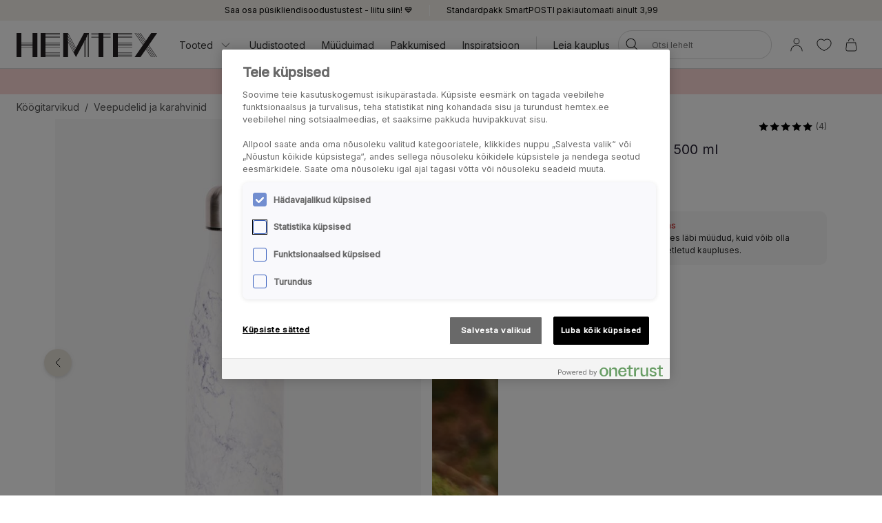

--- FILE ---
content_type: text/html; charset=utf-8
request_url: https://www.hemtex.ee/koogitarvikud/veepudelid-ja-karahvinid/termo-joogipudel-helehall
body_size: 30546
content:

<!DOCTYPE html>
<html lang="et">

<head>
    <meta charset="utf-8" />
    <meta name="viewport" content="width=device-width, initial-scale=1.0">

    <link rel="preconnect" href="https://fonts.gstatic.com" crossorigin>
    <link href="https://fonts.googleapis.com/css2?family=Inter:wght@300;400;500&display=swap" rel="stylesheet">


        <script type="text/javascript">
            !function (a, b, c, d, e, f, g, h) {
                a.RaygunObject = e, a[e] = a[e] || function () {
                    (a[e].o = a[e].o || []).push(arguments)
                }, f = b.createElement(c), g = b.getElementsByTagName(c)[0],
                    f.async = 1, f.src = d, g.parentNode.insertBefore(f, g), h = a.onerror, a.onerror = function (b, c, d, f, g) {
                        h && h(b, c, d, f, g), g || (g = new Error(b)), a[e].q = a[e].q || [], a[e].q.push({
                            e: g
                        })
                    }
            }(window, document, "script", "//cdn.raygun.io/raygun4js/raygun.min.js", "rg4js");
        </script>
        <script type="text/javascript">
            rg4js('apiKey', 'KhaRJejNY69m5M1rzbJUXw');
            rg4js('enableCrashReporting', true);
            rg4js('setVersion', '23.0.1');
            rg4js('options', {
                ignore3rdPartyErrors: true,
                ignoreAjaxError: true,
                ignoreAjaxAbort: true
            });
        </script>

    <link rel="apple-touch-icon" sizes="180x180" href="/favicons/Hemtex/apple-touch-icon.png">
    <link rel="icon" type="image/png" href="/favicons/Hemtex/favicon-32x32.png" sizes="32x32">
    <link rel="icon" type="image/png" href="/favicons/Hemtex/favicon-16x16.png" sizes="16x16">
    <link rel="manifest" href="/manifest">
    <link rel="mask-icon" href="/favicons/hemtex/safari-pinned-tab.svg" color="#ffffff">
    <link rel="shortcut icon" href="/favicons/Hemtex/favicon.ico">


    <title>Termo joogipudel helehall - Hemtex</title><!-- ssr chunks:  --><link rel="stylesheet" type="text/css" href="/assets/browser.bundle.89db993657016c95bdb6.css" />
<meta name="description" content="" data-dynamic="1" />
<meta property="og:url" content="https://www.hemtex.ee:443/koogitarvikud/veepudelid-ja-karahvinid/termo-joogipudel-helehall?v=20281475038" data-dynamic="1" />
<meta property="og:type" content="website" data-dynamic="1" />
<meta property="og:title" content="Termo joogipudel helehall" data-dynamic="1" />
<meta property="og:description" content="" data-dynamic="1" />
<meta property="product:condition" content="new" data-dynamic="1" />
<meta property="product:retailer_item_id" content="20281475038" data-dynamic="1" />
<meta property="product:availability" content="out of stock" data-dynamic="1" />
<meta property="product:price:amount" content="6" data-dynamic="1" />
<meta property="product:price:currency" content="EUR" data-dynamic="1" />
<meta property="og:image" content="https://www.hemtex.ee/globalassets/productimages/20281475038.jpg?ref=C649B5C60C" data-dynamic="1" />

                <script>
                if (!('Promise' in window && Promise.prototype.finally)) {
                    document.write('<' + 'script src="/assets/polyfills.bundle.ee8841010759679e1316.js" onerror="window.rg4js&&window.rg4js(\'send\', new Error(\'Failed to load: /assets/polyfills.bundle.ee8841010759679e1316.js\'))"></' + 'script>');
                }
                </script>
                <script>
                window.scopeReady = new Promise(function (res, rej) { window.resolveScopeReady = res; window.rejectScopeReady = rej; });
                </script>
            <link rel="canonical" href="https://www.hemtex.ee:443/koogitarvikud/veepudelid-ja-karahvinid/termo-joogipudel-helehall?v=20281475038" id="link-canonical" />
<script src="/assets/browser.bundle.b1bde67f12f6073be35a.js" async></script>
<script src="/assets/vendor.chunk.57c2f911d1c9f878ce88.js" async></script>
<link rel="stylesheet" type="text/css" href="/assets/browser.bundle.89db993657016c95bdb6.css" />


    <style data-glitz>.a{min-height:100vh}.b{display:-webkit-box;display:-moz-box;display:-ms-flexbox;display:-webkit-flex;display:flex}.c{flex-direction:column;-webkit-box-orient:vertical;-webkit-box-direction:normal}.d{background-color:white}.e{font-family:inherit}.f{font-size:inherit}.g{font-style:inherit}.h{font-variant:inherit}.i{font-weight:inherit}.j{border-left-width:0}.k{border-right-width:0}.l{border-top-width:0}.m{border-bottom-width:0}.n{padding-left:0}.o{padding-right:0}.p{padding-top:0}.q{padding-bottom:0}.r{-webkit-user-select:none;-moz-user-select:none;-ms-user-select:none;user-select:none}.s{color:inherit}.t{text-decoration:none}.u{text-align:inherit}.v{background-color:transparent;background-color:initial}.z{position:absolute}.a0{top:0}.a1{left:16px}.a2{transform:translate(0, -100%)}.a3{opacity:0}.a4{pointer-events:none}.ac{justify-content:center;-webkit-box-pack:center}.ae{align-items:center;-webkit-box-align:center}.af{background-color:#f5f2eb}.ag{min-height:30px}.ah{color:#000000}.ai{padding-left:8px}.aj{padding-right:8px}.ak{padding-top:4px}.al{padding-bottom:4px}.am{min-height:16px}.an{font-size:12px}.ao{flex-grow:1;-webkit-box-flex:1}.az{text-decoration:inherit}.b4{display:block}.b5{text-align:center}.b8{margin-bottom:16px}.b9{padding-left:16px}.ba{padding-right:16px}.bb{padding-top:16px}.bc{padding-bottom:16px}.bd{background-color:#F7F7F7}.be{border-left-width:2px}.bf{border-left-style:solid}.bg{border-right-width:2px}.bh{border-right-style:solid}.bi{border-top-width:2px}.bj{border-top-style:solid}.bk{border-bottom-width:2px}.bl{border-bottom-style:solid}.bm{border-radius:8px}.bn{border-left-color:#D02323}.bo{border-right-color:#D02323}.bp{border-top-color:#D02323}.bq{border-bottom-color:#D02323}.br{color:#232323}.bs{background-color:#FFFFFF}.c0{position:-webkit-sticky;position:sticky}.c1{z-index:5}.c2{margin-left:auto}.c3{margin-right:auto}.c4{max-width:calc(100vw - 48px)}.c5{width:1366px}.c6{position:relative}.c7{height:70px}.c8{height:35px}.c9{width:auto}.ca{flex-basis:0}.cb{height:100%}.cc{margin-right:16px}.cd{margin-left:20px}.ce{font-size:14px}.cg{padding-top:8px}.ch{padding-bottom:8px}.cu{padding-left:12px}.cv{padding-right:12px}.cw{color:#333333}.cx{white-space:nowrap}.cy{flex-shrink:0}.cz{display:-webkit-inline-box;display:-moz-inline-box;display:-ms-inline-flexbox;display:-webkit-inline-flex;display:inline-flex}.d0{width:1em}.d1{height:1em}.d2{font-size:1.5em}.d3{stroke-width:1}.d4{margin-left:8px}.d5{width:1px}.d6{height:24px}.d7{background-color:#D8D8D8}.d8{margin-left:12px}.d9{margin-right:12px}.da{flex-wrap:wrap;-webkit-box-lines:multiple}.db{overflow:hidden}.dd{height:auto}.de{width:100%}.df{border-radius:20px}.ds{text-transform:inherit}.dt{transition-property:color, background-color, border-color;-webkit-transition-property:color, background-color, border-color;-moz-transition-property:color, background-color, border-color}.du{transition-duration:200ms}.dv{transition-timing-function:ease-out}.dw{line-height:1.5}.dx{font-size:16px}.dy{min-width:40px}.dz{border-radius:0}.e2{text-overflow:ellipsis}.e3{opacity:1}.e4{transform:scale(1)}.e5{transition-property:opacity, transform;-webkit-transition-property:opacity, transform;-moz-transition-property:opacity, transform}.e6{width:24px}.e7{fill:currentColor}.e8{background-color:transparent}.e9{outline-style:none}.ea{cursor:inherit}.eb{transition-property:color;-webkit-transition-property:color;-moz-transition-property:color}.ec{height:40px}.ed{border-radius:100%}.ee{transform:scale(0)}.ef{height:16px}.eg{width:16px}.eh{border-bottom-left-radius:20px}.ei{border-bottom-right-radius:20px}.ej{border-top-left-radius:20px}.ek{border-top-right-radius:20px}.el{-webkit-filter:drop-shadow(0 2px 4px rgba(0, 0, 0, .1)) drop-shadow(0 2px 8px rgba(0, 0, 0, .05));filter:drop-shadow(0 2px 4px rgba(0, 0, 0, .1)) drop-shadow(0 2px 8px rgba(0, 0, 0, .05))}.em{transition-property:opacity;-webkit-transition-property:opacity;-moz-transition-property:opacity}.en{max-height:calc(100vh - 60px)}.eo{transition-property:transform;-webkit-transition-property:transform;-moz-transition-property:transform}.ep{color:#FFFFFF}.eq{background-color:#298546}.er{height:15px}.es{min-width:15px}.et{top:calc(50% - 7px)}.eu{right:calc(50% - 19px)}.ev{font-size:10px}.ew{border-radius:100vw}.ex{background-color:#FBD7D6}.ey{margin-left:0}.ez{margin-right:0}.f0{margin-top:0}.f1{margin-bottom:0}.f2{color:#262133}.f3{text-decoration:underline}.f7{display:inline}.f8{max-width:100%}.f9{list-style:none}.fc{height:36px}.fd{color:#565656}.fi{display:inline-block}.fu{max-height:0}.fv{transition-property:max-height;-webkit-transition-property:max-height;-moz-transition-property:max-height}.fw{transition-duration:500ms}.fx{transition-timing-function:ease-in}.fy{will-change:max-height}.fz{width:1120px}.g0{display:-ms-grid;display:grid}.g1{grid-column-gap:48px}.g2{grid-template-columns:minmax(0, 3fr) minmax(0, 2fr);-ms-grid-columns:minmax(0, 3fr) minmax(0, 2fr)}.g3{order:1}.g4{margin-bottom:32px}.g5{margin-bottom:24px}.g8{-webkit-touch-callout:none}.g9{-khtml-user-select:none}.ga{-webkit-tap-highlight-color:transparent}.gb{will-change:transform}.gc{flex-grow:0;-webkit-box-flex:0}.gd{flex-basis:calc(85% - 16px)}.gh{cursor:pointer}.gi{transition-duration:300ms}.gj{object-fit:cover}.gk{object-position:center}.gl{right:calc(15% + 40px)}.gm{bottom:16px}.gn{right:calc(15% + 16px)}.go{padding-left:24px}.gp{padding-right:24px}.gq{padding-top:24px}.gr{padding-bottom:24px}.gw{margin-top:-8px}.gx{margin-left:-8px}.h0{max-width:calc(33.3333% - 8px)}.h1{margin-top:8px}.h2{flex-basis:calc(33.3333% - 8px)}.h7{order:2}.h8{top:94px}.h9{justify-content:end;-webkit-box-pack:end}.ha{font-weight:400}.hb{line-height:1}.hc{color:#D8D8D8}.hd{width:calc(50% - 4 * 0.5)}.he{margin-left:4px}.hf{font-size:20px}.hg{align-items:baseline;-webkit-box-align:baseline}.hi{margin-right:8px}.hj{font-weight:700}.hk{font-size:0.85em}.hl{align-items:start;-webkit-box-align:start}.hm{margin-bottom:8px}.hn{padding-top:12px}.ho{padding-bottom:12px}.hp{border-radius:10px}.hq{color:#D02323}.hr{font-weight:500}.hs{margin-left:16px}.hu{font-weight:bold}.i5{width:768px}.i6{display:initial}.i7{list-style:inside}.i8{display:none}.i9{font-size:24px}.ia{margin-top:16px}.ib{margin-top:24px}.ic{grid-template-columns:minmax(auto, 1fr) auto minmax(auto, 1fr);-ms-grid-columns:minmax(auto, 1fr) auto minmax(auto, 1fr)}.id{grid-gap:16px}.ie{font-family:Austin,Inter,sans-serif}.in{height:300px}.io{background-color:#F9F9F9}.iq{position:fixed}.ir{width:23rem}.is{max-width:calc(100% - 40px)}.it{left:100%}.iu{border-top-width:1px}.iv{border-top-color:#D8D8D8}.iw{margin-top:48px}.ix{background-color:#E6E1D8}.iy{padding-top:32px}.iz{padding-bottom:32px}.j0{justify-content:space-between;-webkit-box-pack:justify}.j1{flex-shrink:1}.j2{margin-right:32px}.j4{text-transform:uppercase}.j5{word-break:break-word}.j6{max-width:25%}.j7{text-align:left}.j9{background-color:#262133}.jc{stroke-width:1.5}.jd{left:50%}.je{bottom:0}.jf{transform:translateX(-50%)}.jg{z-index:7}.w:not([disabled]){cursor:pointer}.x:disabled{opacity:0.4}.y:disabled{cursor:default}.a5:focus{outline-width:0}.a6:focus{outline-style:solid}.a7:focus{outline-color:#232323;outline-color:-webkit-focus-ring-color}.a8:focus{transform:translate(0, 0)}.a9:focus{z-index:6}.aa:focus{opacity:0}.ab:focus{pointer-events:none}.b0:focus{color:inherit}.b1:focus{text-decoration:inherit}.f4:focus{outline-color:#FFFFFF;outline-color:-webkit-focus-ring-color}.f5:focus{text-decoration:underline}.fp:focus{padding-top:8px}.fq:focus{padding-bottom:8px}.ht:focus{outline-color:#000000;outline-color:-webkit-focus-ring-color}.ap:not(:last-child):after{content:""}.aq:not(:last-child):after{border-right-style:solid}.ar:not(:last-child):after{border-right-width:1px}.as:not(:last-child):after{border-right-color:#FFFFFF}.at:not(:last-child):after{height:16px}.au:not(:last-child):after{margin-left:6px}.av:not(:last-child):after{margin-right:6px}.b2:active{color:inherit}.b3:active{text-decoration:inherit}.f6:active{text-decoration:underline}.fs:active{padding-top:8px}.ft:active{padding-bottom:8px}.b6:hover{color:inherit}.b7:hover{text-decoration:underline}.cf:hover{text-decoration:inherit}.fm:hover{padding-top:8px}.fn:hover{padding-bottom:8px}.ja:hover{color:#FFFFFF}.jb:hover{background-color:#0F0D14}.bt:after{content:""}.bu:after{position:absolute}.bv:after{width:100%}.bw:after{bottom:0}.bx:after{border-bottom-style:solid}.by:after{border-bottom-width:1px}.bz:after{border-bottom-color:#D8D8D8}.fj:after{content:"  /  "}.fk:after{white-space:pre}.hv:after{left:0}.hw:after{right:0}.hx:after{height:1px}.hy:after{background-color:#D8D8D8}.hz:after{transition-property:transform;-webkit-transition-property:transform;-moz-transition-property:transform}.i0:after{transition-duration:200ms}.i1:after{transition-timing-function:ease-out}.i2:after{will-change:transform}.i3:after{transform:none}.i4:after{transform:scaleX(0)}.ii:after{border-top-style:solid}.ij:after{border-top-width:1px}.ik:after{border-top-color:#D8D8D8}.ci::after{content:""}.cj::after{position:absolute}.ck::after{right:0}.cl::after{bottom:0}.cm::after{width:100%}.cn::after{border-bottom-width:4px}.co::after{border-bottom-style:solid}.cp::after{border-bottom-color:transparent}.cq::after{transition-property:border-color;-webkit-transition-property:border-color;-moz-transition-property:border-color}.cr::after{transition-duration:200ms}.cs::after{transition-timing-function:ease-out}.ct:hover::after{border-bottom-color:#5B5144}.dc:last-child{flex-grow:1;-webkit-box-flex:1}.j3:last-child{margin-right:0}.fa:empty:before{content:" "}.fb:empty:before{white-space:pre}.fl:hover:hover{color:#565656}.fo:focus:hover{color:#565656}.fr:active:hover{color:#565656}.ge:before{content:""}.gf:before{float:left}.gg:before{padding-top:133.33333333333331%}.if:before{border-top-style:solid}.ig:before{border-top-width:1px}.ih:before{border-top-color:#D8D8D8}.ip:not(:first-child){margin-left:8px}</style><style data-glitz media="(min-width: 320px)">.fe{flex-wrap:nowrap;-webkit-box-lines:nowrap}.ff{overflow-x:auto}.fg{white-space:nowrap}.fh{-webkit-overflow-scrolling:touch}</style><style data-glitz media="(min-width: 1024px)">.ay{flex-grow:0;-webkit-box-flex:0}.dg{border-left-width:1px}.dh{border-left-style:solid}.di{border-left-color:#D8D8D8}.dj{border-right-width:1px}.dk{border-right-style:solid}.dl{border-right-color:#D8D8D8}.dm{border-top-width:1px}.dn{border-top-style:solid}.do{border-top-color:#D8D8D8}.dp{border-bottom-width:1px}.dq{border-bottom-style:solid}.dr{border-bottom-color:#D8D8D8}.e0{border-radius:inherit}.e1{height:inherit}.g6{flex-direction:row-reverse;-webkit-box-orient:horizontal;-webkit-box-direction:reverse}.g7{margin-bottom:40px}.gs{padding-left:24px}.gt{padding-right:24px}.gu{padding-top:24px}.gv{padding-bottom:24px}.gy{margin-top:-16px}.gz{margin-left:-16px}.h3{max-width:calc(33.3333% - 16px)}.h4{margin-left:16px}.h5{margin-top:16px}.h6{flex-basis:calc(33.3333% - 16px)}.hh{font-size:18px}.il{margin-top:48px}.im{margin-bottom:48px}.j8{font-size:14px}.aw:not(:last-child):after{margin-left:24px}.ax:not(:last-child):after{margin-right:24px}</style>
<!-- Google Tag Manager -->
<script>(function(w,d,s,l,i){w[l]=w[l]||[];w[l].push({'gtm.start':
new Date().getTime(),event:'gtm.js'});var f=d.getElementsByTagName(s)[0],
j=d.createElement(s),dl=l!='dataLayer'?'&l='+l:'';j.async=true;j.src=
'https://metrics.hemtex.ee/gtm.js?id='+i+dl;f.parentNode.insertBefore(j,f);
})(window,document,'script','dataLayer','GTM-P6WZ2VJ');</script>
<!-- End Google Tag Manager -->    <script>
    (function (i, s, o, g, r, a, m) {
        i['VoyadoAnalyticsObject'] = r;
        i[r] = i[r] || function () { (i[r].q = i[r].q || []).push(arguments) }, i[r].l = 1 * new Date();
        a = s.createElement(o), m = s.getElementsByTagName(o)[0];
        a.async = 1;
        a.src = g;
        m.parentNode.insertBefore(a, m)
    })(window, document, 'script', 'https://assets.voyado.com/jsfiles/analytics_0.1.7.min.js', 'va');
    va("setTenant", "hemtex");
</script>            <meta name="facebook-domain-verification" content="pkn7hursxxe0aswlsyfloyxvcfye43" />
        
    <script type="module" src="https://gallery.cevoid.com/index.js" defer></script>
    
</head>

<body>
<!-- Google Tag Manager (noscript) -->
<noscript><iframe src="https://metrics.hemtex.ee/ns.html?id=GTM-P6WZ2VJ"
height="0" width="0" style="display:none;visibility:hidden"></iframe></noscript>
<!-- End Google Tag Manager (noscript) -->

<div id="container"><div class="a b c d"><button type="button" class="e f g h i j k l m n o p q r s t u v w x y z a0 a1 a2 a3 a4 a5 a6 a7 a8 a9 aa ab">Jäta vahele</button><div class="b ac ae af ag ah ai aj ak al"><div class="b ae ac am an ao ap aq ar as at au av aw ax ay"><a class="s az a5 a6 a7 b0 b1 b2 b3 b4 ao b5 b6 b7" data-scope-link="true" href="/info/club-hemtex">Saa osa püsikliendisoodustustest - liitu siin! 💙</a></div><div class="b ae ac am an ao ap aq ar as at au av aw ax ay"><span class="b4 ao b5">Standardpakk SmartPOSTI pakiautomaati ainult 3,99</span></div></div><noscript class="b b8 b9 ba bb bc an ah bd be bf bg bh bi bj bk bl bm bn bo bp bq b5">Näib, et sinu veebibrauser ei toeta JavaScripti või tegevus on takistatud. Lehekülje laadimiseks on vaja JavaScripti.</noscript><div class="br bs bt bu bv bw bx by bz c0 a0 c1"><div class="c2 c3 c4 c5 c6 b ae c7"><a aria-label="Mine esilehele" class="a5 a6 a7" data-scope-link="true" href="/"><svg class="b4 c8 c9" id="Layer_1" data-name="Layer 1" viewBox="0 0 438 75.09"><path d="M526.41 1231.58l-22.75-42.65v-6.1l24.37 45.7-1.62 3zm-2.29 4.28l-20.46-38.36v-6.1l22.09 41.41-1.63 3zm-2.28 4.29l-18.18-34.09V1200l19.81 37.13-1.63 3.06zm42.33-59.78h-10.45l-25 46.93-25-46.93h-15v75.09h15v-46.93l17.52 32.85 7.51 14.08.66-1.24 4.44-8.33.12-.23 1.88-3.52.41-.76 17.52-32.85v46.93H555v-49.4l3.26-6.1v55.5h1.31v-58l3.25-6.1v64.06h1.32v-66.53l3.25-6.1v72.63h1.32v-75.09h-4.57zm217.31 0h-18.25l-16.79 24.33-16.79-24.33h-1.6l17.59 25.48-2 2.87-19.56-28.35h-1.6l20.36 29.5-2 2.87-22.35-32.37H717l23.14 33.52-2 2.87-25.14-36.39h-1.6l25.91 37.54-25.91 37.55h18.25l16.79-24.33 16.79 24.33h1.6L747.24 1230l2-2.86 19.57 28.35h1.6L750 1226l2-2.86 22.34 32.37h1.6l-23.14-33.53 2-2.86 25.12 36.39h1.6l-25.92-37.55 25.92-37.54zm-137.66 0v75.09h60.07v-1.32h-45v-3.25h45v-1.32h-45v-3.25h45V1245h-45v-3.26h45v-1.31h-45v-15h45v-1.31h-45v-3.26h45v-1.31h-45v-3.25h45v-1.3h-45v-3.25h45v-1.32h-45v-15h45v-1.32h-45v-3.25h45v-1.31h-45v-3.26h45v-1.31h-45v-3.26h45v-1.31h-60.07zm-225.26 0v75.09h60.07v-1.32h-45.05v-3.25h45.05v-1.32h-45.05v-3.25h45.05V1245h-45.05v-3.26h45.05v-1.31h-45.05v-15h45.05v-1.31h-45.05v-3.26h45.05v-1.31h-45.05v-3.25h45.05v-1.3h-45.05v-3.25h45.05v-1.32h-45.05v-15h45.05v-1.32h-45.05v-3.25h45.05v-1.31h-45.05v-3.26h45.05v-1.31h-45.05v-3.26h45.05v-1.31h-60.07zm180.21 0h-22.53v1.31h22.53v3.26h-22.53v1.31h22.53v3.26h-22.53v1.31h22.53v3.25h-22.53v1.32h22.53v60.07h15v-60.07h22.52v-1.32h-22.5v-3.25h22.52v-1.31h-22.52v-3.26h22.52v-1.31h-22.52v-3.26h22.52v-1.31h-37.54zM393.54 1215h-35v-3.25h35v3.25zm0 4.57h-35v-3.25h35v3.25zm0 4.57h-35v-3.26h35v3.26zm0-13.71h-35v-30h-15v75.09h15v-30h35v30h15v-75.09h-15v30z" transform="translate(-343.48 -1180.37)" fill="#231f20"></path></svg></a><div class="ao ca b cb"><div class="b c6 cb ao ae cc cd"><nav aria-label="main menu" class="b cb ao ae ce"><button type="button" class="e f g h i j k l m r u v w x y az b6 cf a5 a6 a7 b0 b1 b2 b3 b ae cb cg ch c6 ci cj ck cl cm cn co cp cq cr cs ct cu cv cw cx cy">Tooted<svg xmlns="http://www.w3.org/2000/svg" width="1em" height="1em" viewBox="0 0 24 24" fill="none" stroke="currentColor" stroke-width="2" stroke-linecap="round" stroke-linejoin="round" alt="" class="cz d0 d1 d2 d3 d4"><polyline points="6 9 12 15 18 9"></polyline></svg></button><a id="menu-uudistooted" aria-expanded="false" class="az b6 cf a5 a6 a7 b0 b1 b2 b3 b ae cb cg ch c6 ci cj ck cl cm cn co cp cq cr cs ct cu cv cw cx cy" data-scope-link="true" href="/uudistooted">Uudistooted</a><a id="menu-pakkumised/muuduimad" aria-expanded="false" class="az b6 cf a5 a6 a7 b0 b1 b2 b3 b ae cb cg ch c6 ci cj ck cl cm cn co cp cq cr cs ct cu cv cw cx cy" data-scope-link="true" href="/pakkumised/muuduimad">Müüduimad</a><a id="menu-pakkumised" aria-expanded="false" class="az b6 cf a5 a6 a7 b0 b1 b2 b3 b ae cb cg ch c6 ci cj ck cl cm cn co cp cq cr cs ct cu cv cw cx cy" data-scope-link="true" href="/pakkumised">Pakkumised</a><a id="menu-inspiratsioon" aria-expanded="false" class="az b6 cf a5 a6 a7 b0 b1 b2 b3 b ae cb cg ch c6 ci cj ck cl cm cn co cp cq cr cs ct cu cv cw cx cy" data-scope-link="true" href="/inspiratsioon">Inspiratsioon</a><div class="d5 d6 d7 d8 d9"></div><div class="cb b da db"><a class="az b6 cf a5 a6 a7 b0 b1 b2 b3 b ae cb cg ch c6 ci cj ck cl cm cn co cp cq cr cs ct cu cv cw cx cy dc" data-scope-link="true" href="/leia-kauplus">Leia kauplus</a></div></nav><form action="/search" class="c6 dd c1"><div class="c6 b ae de dd n o bs df c1 dg dh di dj dk dl dm dn do dp dq dr"><button aria-label="Otsi" type="submit" class="e g h i j k l m r t u v w x y ah ds cz ae ac dt du dv a5 a6 a7 dw cg ch dx dy n o c6 dz cb e0 e1"><span class="b ae ac db cx e2 e3 e4 e5 du dv"><svg width="1em" height="1em" alt="" class="cz d2 d6 e6 e7" data-name="Layer 1" viewBox="0 0 44 36"><path d="M17.66 27.13a13 13 0 1113-13 13 13 0 01-13 13zm0-24.32A11.31 11.31 0 1029 14.12 11.32 11.32 0 0017.66 2.81z"></path><path d="M38.5 35.81a.82.82 0 01-.6-.25L25.74 23.4a.85.85 0 111.2-1.2L39.1 34.36a.85.85 0 010 1.2.82.82 0 01-.6.25z"></path></svg></span></button><input type="search" name="q" autoComplete="off" value="" placeholder="Otsi lehelt" maxLength="30" class="de j k l m s e8 e9 ea eb du dv a5 a6 a7 dw ec cg ch ai aj an db cx e2"/><button aria-label="Tühjenda otsing" type="button" class="e g h i j k l m r t u v w x y ah ds ac a5 a6 a7 dw cg ch dx dy n o ed b ae a3 ee a4 dd e5 du dv"><svg width="1em" height="1em" alt="" class="cz d2 e7 ef eg" data-name="Layer 1" viewBox="0 0 44 36"><path d="M8 32.9a.82.82 0 01-.6-.25.83.83 0 010-1.2l28.1-28.1a.85.85 0 011.2 1.2L8.55 32.65a.83.83 0 01-.55.25z"></path><path d="M36.05 32.9a.83.83 0 01-.6-.25L7.35 4.55a.85.85 0 011.2-1.2l28.1 28.1a.83.83 0 010 1.2.82.82 0 01-.6.25z"></path></svg></button></div><div class="a3 a4 eh ei ej ek bs el em du dv z a0 de en db"></div></form></div><nav class="b ae cb"><button aria-expanded="false" aria-label="Logi sisse / registreeri" data-test-id="open-login-button" type="button" class="e f g h i j k l m p q r s t u v w x y a5 a6 a7 b ae cb ai aj"><svg width="1em" height="1em" alt="" class="cz d2 d6 e6 e7" data-name="Layer 1" viewBox="0 0 44 36"><path d="M22 16.81a8.08 8.08 0 118.08-8.08A8.08 8.08 0 0122 16.81zm0-14.46a6.38 6.38 0 106.38 6.38A6.38 6.38 0 0022 2.35zm15 33a.85.85 0 01-.85-.85 14.15 14.15 0 00-28.3 0 .85.85 0 01-1.7 0 15.85 15.85 0 0131.7 0 .85.85 0 01-.85.85z"></path></svg></button><button aria-expanded="false" aria-label="Lemmikud" type="button" class="e f g h i j k l m p q r s t u v w x y a5 a6 a7 b ae cb ai aj"><div class="b e4 eo du dv"><svg width="1em" height="1em" alt="" class="cz d2 d6 e6 e7" data-name="Layer 1" viewBox="0 0 44 36"><path d="M22 34.35a1 1 0 01-.33-.06c-17-7-18.94-16.35-19-20A11.58 11.58 0 019.3 3.46c4.08-1.87 8.78-1 12.7 2.16 3.92-3.21 8.62-4 12.7-2.16a11.58 11.58 0 016.63 10.81c-.06 3.67-2 13-19 20a1 1 0 01-.33.08zM13.85 4.16A9.16 9.16 0 0010 5a9.86 9.86 0 00-5.64 9.23c.06 3.31 1.9 11.7 17.63 18.34 15.73-6.64 17.57-15 17.63-18.34A9.86 9.86 0 0034 5c-3.7-1.69-7.86-.83-11.42 2.36a.86.86 0 01-1.14 0 11.41 11.41 0 00-7.59-3.2z"></path></svg></div></button><button title="Sinu ostukorv on tühi" aria-expanded="false" aria-label="Ostukorv" data-test-id="minicart-button" type="button" class="e f g h i j k l m p q r s t u v w x y a5 a6 a7 b ae cb ai aj c6"><svg width="1em" height="1em" alt="" class="cz d2 d6 e6 e7" data-name="Layer 1" viewBox="0 0 44 36"><path d="M20.77 35.35h-9a5.6 5.6 0 01-4.42-1.86 7 7 0 01-1.19-5.08l1.9-15.91a.84.84 0 01.84-.75h23.67a.84.84 0 01.84.75l1.92 16a6.88 6.88 0 01-1.19 5 5.58 5.58 0 01-4.4 1.86zM9.66 13.45L7.83 28.66a5.24 5.24 0 00.82 3.75 4 4 0 003.12 1.24h18a4 4 0 003.1-1.24 5.27 5.27 0 00.83-3.72l-1.88-15.24zm18.06-4.12a.85.85 0 01-.85-.85 6.14 6.14 0 00-12.27 0 .85.85 0 01-1.7 0 7.84 7.84 0 0115.67 0 .85.85 0 01-.85.85z"></path></svg><div class="ep eq z er es et eu ev b5 ew ee eo du dv">0</div></button></nav></div></div></div><div class=""><div><div class="ai aj cg ch db ex ah"><div class="c2 c3 c4 c5 ce b5"><div><p class="ey ez f0 f1"><strong><span style="color:#000000"><a style="text-decoration:none" class="f2 f3 b6 b7 a5 a6 f4 b0 f5 b2 f6 f7" data-scope-link="true" href="/magamistuba"><span style="color:#000000">Magamistoatooted -50%* </span></a>| <a style="text-decoration:none" class="f2 f3 b6 b7 a5 a6 f4 b0 f5 b2 f6 f7" data-scope-link="true" href="/pakkumised/kardinad-dekoratiivpadjad-pleedid"><span style="color:#000000">Kardinad, dekoratiivpadjad ja pleedid -50%*</span></a></span></strong></p></div></div></div></div></div><div id="content-container" class="b ao"><main class="c2 c3 f8 de"><div class="c2 c3 c4 c5"><ul class="ey ez f0 f1 n o p q f9 b fa fb fc ce fd da fe ff fg fh"><li class="fi cg ch fj fk"><a class="s az fl b6 cf fm fn cg ch fo a5 a6 a7 b0 b1 fp fq fr b2 b3 fs ft" data-scope-link="true" href="/koogitarvikud">Köögitarvikud</a></li><li class="fi cg ch fd"><a class="s az fl b6 cf fm fn cg ch fo a5 a6 a7 b0 b1 fp fq fr b2 b3 fs ft" data-scope-link="true" href="/koogitarvikud/veepudelid-ja-karahvinid">Veepudelid ja karahvinid</a></li></ul></div><div class="c2 c3 f8 de"><div></div><div><div class="c2 c3 f8 c5"><div class="fu db fv fw fx fy"></div></div><div class="c2 c3 c4 fz g0 g1 g2 c6"><div class="g3"><div class="c2 c3 f8 de g4"><div class="c6 c b g5 g6 g7"><div class="c6 de c3 c2"><div class="de db"><div class="b r g8 g9 ga gb"><div class="c6 gc cy gd cc"><div class="db ge gf gg c6 b4 de cb gh"><img fetchpriority="high" alt="Joogipudel helehall - 500 ml helehall - 1" srcSet="/globalassets/productimages/20281475038.jpg?ref=C649B5C60C&amp;w=1180&amp;bgcolor=F7F7F7&amp;borderwidth=118&amp;mode=pad&amp;h=1573 2x" src="/globalassets/productimages/20281475038.jpg?ref=C649B5C60C&amp;w=590&amp;bgcolor=F7F7F7&amp;borderwidth=59&amp;mode=pad&amp;h=787" class="f8 em gi fx z de cb gj gk"/></div></div><div class="c6 gc cy gd cc"><div class="db ge gf gg c6 b4 de cb gh"><img alt="Joogipudel helehall - 500 ml helehall - 2" class="f8 em gi fx a3 z de cb gj gk"/></div></div><div class="c6 gc cy gd cc"><div class="db ge gf gg c6 b4 de cb gh"><img alt="Joogipudel helehall - 500 ml helehall - 3" class="f8 em gi fx a3 z de cb gj gk"/></div></div><div class="c6 gc cy gd cc"><div class="db ge gf gg c6 b4 de cb gh"><img alt="Joogipudel helehall - 500 ml helehall - 4" class="f8 em gi fx a3 z de cb gj gk"/></div></div></div></div></div><span class="z f2 gl gm">1 / 4</span><button data-test-id="toggle-wishlist-item-button" title="Lisa lemmikutesse" as="8" type="button" class="e f g h i j k l m r s t u v w x y a5 a6 a7 z a0 gn go gp gq gr gs gt gu gv"><span class="b ae ac db cx e2 e3 e4 e5 du dv"><svg width="1em" height="1em" alt="" class="cz d2 d6 e6 e7" data-name="Layer 1" viewBox="0 0 44 36"><path d="M22 34.35a1 1 0 01-.33-.06c-17-7-18.94-16.35-19-20A11.58 11.58 0 019.3 3.46c4.08-1.87 8.78-1 12.7 2.16 3.92-3.21 8.62-4 12.7-2.16a11.58 11.58 0 016.63 10.81c-.06 3.67-2 13-19 20a1 1 0 01-.33.08zM13.85 4.16A9.16 9.16 0 0010 5a9.86 9.86 0 00-5.64 9.23c.06 3.31 1.9 11.7 17.63 18.34 15.73-6.64 17.57-15 17.63-18.34A9.86 9.86 0 0034 5c-3.7-1.69-7.86-.83-11.42 2.36a.86.86 0 01-1.14 0 11.41 11.41 0 00-7.59-3.2z"></path></svg></span></button></div><div class="b ac ch da gw gx gy gz"><div class="b c6 h0 d4 h1 ao h2 h3 h4 h5 h6"><div class="db ge gf gg c6 b gh de cb"><img alt="Joogipudel helehall - 500 ml helehall - 1 - Pisipilt" class="f8 em gi fx a3 z de cb gj gk"/></div></div><div class="b c6 h0 d4 h1 ao h2 h3 h4 h5 h6"><div class="db ge gf gg c6 b gh de cb"><img alt="Joogipudel helehall - 500 ml helehall - 2 - Pisipilt" class="f8 em gi fx a3 z de cb gj gk"/></div></div></div></div></div><div class="h7"><section class="c2 c3 f8 de g4 c0 h8"><div class="f2"><div class="b h9"><h4 class="f0 f1 ha db e2 cx ce ao">Termo, <a class="s az b6 b7 a5 a6 a7 b0 f5 b2 f6" data-scope-link="true" href="/local-chef">Local Chef</a></h4><button type="button" class="e f g h i j k l m n o p q r s t u v w x y a5 a6 a7"><div class="b ae hb"><div class="b ae"><span class="b ae cb"><svg width="1em" height="1em" alt="" class="cz d2 e7 ef eg ah" data-name="Layer 1" viewBox="0 0 44 36"><path d="M22.5 1.52l5.2 10.53 11.61 1.69-8.4 8.19 1.98 11.57-10.39-5.46-10.39 5.46 1.98-11.57-8.4-8.19 11.61-1.69 5.2-10.53z"></path><path d="M32.89 34.35a.76.76 0 01-.39-.1L22.5 29l-10 5.25a.84.84 0 01-.89-.06.87.87 0 01-.34-.83l1.91-11.13-8.09-7.89a.84.84 0 01.48-1.44l11.17-1.63 5-10.12a.88.88 0 011.52 0l5 10.12 11.17 1.63a.84.84 0 01.48 1.44l-8.09 7.89 1.91 11.13a.87.87 0 01-.34.83.9.9 0 01-.5.16zM22.5 27.19a.82.82 0 01.4.1L31.76 32l-1.69-9.88a.85.85 0 01.24-.75l7.18-7-9.92-1.44a.86.86 0 01-.64-.47l-4.43-9-4.43 9a.86.86 0 01-.64.47l-9.92 1.4 7.18 7a.85.85 0 01.24.75L13.24 32l8.86-4.66a.82.82 0 01.4-.15z"></path></svg></span><span class="b ae cb"><svg width="1em" height="1em" alt="" class="cz d2 e7 ef eg ah" data-name="Layer 1" viewBox="0 0 44 36"><path d="M22.5 1.52l5.2 10.53 11.61 1.69-8.4 8.19 1.98 11.57-10.39-5.46-10.39 5.46 1.98-11.57-8.4-8.19 11.61-1.69 5.2-10.53z"></path><path d="M32.89 34.35a.76.76 0 01-.39-.1L22.5 29l-10 5.25a.84.84 0 01-.89-.06.87.87 0 01-.34-.83l1.91-11.13-8.09-7.89a.84.84 0 01.48-1.44l11.17-1.63 5-10.12a.88.88 0 011.52 0l5 10.12 11.17 1.63a.84.84 0 01.48 1.44l-8.09 7.89 1.91 11.13a.87.87 0 01-.34.83.9.9 0 01-.5.16zM22.5 27.19a.82.82 0 01.4.1L31.76 32l-1.69-9.88a.85.85 0 01.24-.75l7.18-7-9.92-1.44a.86.86 0 01-.64-.47l-4.43-9-4.43 9a.86.86 0 01-.64.47l-9.92 1.4 7.18 7a.85.85 0 01.24.75L13.24 32l8.86-4.66a.82.82 0 01.4-.15z"></path></svg></span><span class="b ae cb"><svg width="1em" height="1em" alt="" class="cz d2 e7 ef eg ah" data-name="Layer 1" viewBox="0 0 44 36"><path d="M22.5 1.52l5.2 10.53 11.61 1.69-8.4 8.19 1.98 11.57-10.39-5.46-10.39 5.46 1.98-11.57-8.4-8.19 11.61-1.69 5.2-10.53z"></path><path d="M32.89 34.35a.76.76 0 01-.39-.1L22.5 29l-10 5.25a.84.84 0 01-.89-.06.87.87 0 01-.34-.83l1.91-11.13-8.09-7.89a.84.84 0 01.48-1.44l11.17-1.63 5-10.12a.88.88 0 011.52 0l5 10.12 11.17 1.63a.84.84 0 01.48 1.44l-8.09 7.89 1.91 11.13a.87.87 0 01-.34.83.9.9 0 01-.5.16zM22.5 27.19a.82.82 0 01.4.1L31.76 32l-1.69-9.88a.85.85 0 01.24-.75l7.18-7-9.92-1.44a.86.86 0 01-.64-.47l-4.43-9-4.43 9a.86.86 0 01-.64.47l-9.92 1.4 7.18 7a.85.85 0 01.24.75L13.24 32l8.86-4.66a.82.82 0 01.4-.15z"></path></svg></span><span class="b ae cb"><svg width="1em" height="1em" alt="" class="cz d2 e7 ef eg ah" data-name="Layer 1" viewBox="0 0 44 36"><path d="M22.5 1.52l5.2 10.53 11.61 1.69-8.4 8.19 1.98 11.57-10.39-5.46-10.39 5.46 1.98-11.57-8.4-8.19 11.61-1.69 5.2-10.53z"></path><path d="M32.89 34.35a.76.76 0 01-.39-.1L22.5 29l-10 5.25a.84.84 0 01-.89-.06.87.87 0 01-.34-.83l1.91-11.13-8.09-7.89a.84.84 0 01.48-1.44l11.17-1.63 5-10.12a.88.88 0 011.52 0l5 10.12 11.17 1.63a.84.84 0 01.48 1.44l-8.09 7.89 1.91 11.13a.87.87 0 01-.34.83.9.9 0 01-.5.16zM22.5 27.19a.82.82 0 01.4.1L31.76 32l-1.69-9.88a.85.85 0 01.24-.75l7.18-7-9.92-1.44a.86.86 0 01-.64-.47l-4.43-9-4.43 9a.86.86 0 01-.64.47l-9.92 1.4 7.18 7a.85.85 0 01.24.75L13.24 32l8.86-4.66a.82.82 0 01.4-.15z"></path></svg></span><span class="b ae cb"><span class="b ae cb c6"><svg width="1em" height="1em" alt="" class="cz d2 e7 ef eg hc" data-name="Layer 1" viewBox="0 0 44 36"><path d="M22.5 1.52l5.2 10.53 11.61 1.69-8.4 8.19 1.98 11.57-10.39-5.46-10.39 5.46 1.98-11.57-8.4-8.19 11.61-1.69 5.2-10.53z"></path><path d="M32.89 34.35a.76.76 0 01-.39-.1L22.5 29l-10 5.25a.84.84 0 01-.89-.06.87.87 0 01-.34-.83l1.91-11.13-8.09-7.89a.84.84 0 01.48-1.44l11.17-1.63 5-10.12a.88.88 0 011.52 0l5 10.12 11.17 1.63a.84.84 0 01.48 1.44l-8.09 7.89 1.91 11.13a.87.87 0 01-.34.83.9.9 0 01-.5.16zM22.5 27.19a.82.82 0 01.4.1L31.76 32l-1.69-9.88a.85.85 0 01.24-.75l7.18-7-9.92-1.44a.86.86 0 01-.64-.47l-4.43-9-4.43 9a.86.86 0 01-.64.47l-9.92 1.4 7.18 7a.85.85 0 01.24.75L13.24 32l8.86-4.66a.82.82 0 01.4-.15z"></path></svg><div class="z b hd db"><svg width="1em" height="1em" alt="" class="cz d2 e7 ef eg ah" data-name="Layer 1" viewBox="0 0 44 36"><path d="M22.5 1.52l5.2 10.53 11.61 1.69-8.4 8.19 1.98 11.57-10.39-5.46-10.39 5.46 1.98-11.57-8.4-8.19 11.61-1.69 5.2-10.53z"></path><path d="M32.89 34.35a.76.76 0 01-.39-.1L22.5 29l-10 5.25a.84.84 0 01-.89-.06.87.87 0 01-.34-.83l1.91-11.13-8.09-7.89a.84.84 0 01.48-1.44l11.17-1.63 5-10.12a.88.88 0 011.52 0l5 10.12 11.17 1.63a.84.84 0 01.48 1.44l-8.09 7.89 1.91 11.13a.87.87 0 01-.34.83.9.9 0 01-.5.16zM22.5 27.19a.82.82 0 01.4.1L31.76 32l-1.69-9.88a.85.85 0 01.24-.75l7.18-7-9.92-1.44a.86.86 0 01-.64-.47l-4.43-9-4.43 9a.86.86 0 01-.64.47l-9.92 1.4 7.18 7a.85.85 0 01.24.75L13.24 32l8.86-4.66a.82.82 0 01.4-.15z"></path></svg></div></span></span></div><span class="b he an fd">(4)</span></div></button></div><h1 class="h1 b8 ha hf">Joogipudel helehall - 500 ml</h1></div><div class="b c"><span class="hg cz dx hh b8"><span class="hi hj">6 €</span><span class="fd hk hi"></span></span><div class="b8"><klarna-placement data-key="credit-promotion-badge" data-locale="et-EE" data-purchase-amount="600"></klarna-placement></div></div><div class="b c"></div><div class="b c g5"><div class="b hl hm cu cv hn ho an bd hp"><svg xmlns="http://www.w3.org/2000/svg" width="1em" height="1em" viewBox="0 0 24 24" fill="none" stroke="currentColor" stroke-width="2" stroke-linecap="round" stroke-linejoin="round" alt="" class="cz d0 d1 d2 cy hq"><circle cx="12" cy="12" r="10"></circle><line x1="15" y1="9" x2="9" y2="15"></line><line x1="9" y1="9" x2="15" y2="15"></line></svg><div class="d8 an hr"><div class="hq">Veebipoe ladu - Laost otsas</div><div class="ha">Toode on kahjuks veebipoes läbi müüdud, kuid võib olla saadaval mõnes allpool loetletud kaupluses. </div></div></div></div></section></div></div><div class="c2 c3 f8 de g4"><div><div class="ah bd"><div class="b c gq gr"><div class="c2 c3 c4 fz"><div class="b ac g5"><div class="c6 hs cc"><button type="button" class="e f g h j k l m n o r s t u v w x y a5 a6 ht ak al hu bt bu bw hv hw hx hy hz i0 i1 i2 i3">Lisainfo</button></div><div class="c6 hs cc"><button type="button" class="e f g h i j k l m n o r s t u v w x y a5 a6 ht ak al bt bu bw hv hw hx hy i4 hz i0 i1 i2">Tootehinnangud (4)</button></div><div class="c6 hs cc"><button type="button" class="e f g h i j k l m n o r s t u v w x y a5 a6 ht ak al bt bu bw hv hw hx hy i4 hz i0 i1 i2">Tarneinfo</button></div></div></div><div class="c2 c3 c4 i5"><div class="i6"><div class="b8 ai aj ce"><ul class="ey ez f0 f1 n o p q b c i7"><li>Värv: helehall</li><li>Pikkus: 26 cm</li><li>Laius: 7 cm</li><li>Kõrgus: 7 cm</li><li>Kaal: 220 g</li><li>Materjal: PP, silikoon, Teras</li><li>Ohutu kasutada toidu serveerimisel: Jah</li><li>Tootenumber: 155041929</li></ul></div></div><div class="i8"><div id="testfreaks-reviews" class="b8 ai aj ce"></div></div><div class="i8"><div class="b8 ai aj ce"><div class=""><h2 class="hr i9 ia b8"><strong>KOHALETOIMETAMINE</strong><span data-ccp-props="{&quot;201341983&quot;:0,&quot;335559739&quot;:160,&quot;335559740&quot;:259}"><br/></span></h2>
<p class="ib g5"><span data-contrast="none"><strong>HEMTEX-KAUPLUSESSE – ALATI TASUTA*</strong></span><span data-ccp-props="{&quot;201341983&quot;:0,&quot;335559739&quot;:160,&quot;335559740&quot;:259}"> </span></p>
<ul>
<li><span data-contrast="none"> <strong>KLIKKA &amp; TULE JÄRELE - alates 3 -7 tunni pärast, pakime tellimuse nii kiiresti kui võimalik<br/></strong></span><span data-contrast="none">Vormista tellimus veebipoes ja tule juba alates 3 - 7 tunni pärast tellimuse järele, eeldusel, et soovitud tooted on kaupluses olemas. <strong>NB!</strong> Kui tellimus on komplekteeritud ja on järeletulemiseks valmis, saadetakse vastavasisuline SMS. </span><span data-contrast="none">Tellimust vormistades ja sellele järele tulles, palume arvestada kaupluse lahtioluekuaegadega. Tellimuse eest saad tasuda ettemaksuna veebipoes või kaupluses kohapeal. Veebis ettemaksuna tasutud tellimust säilitatakse 14 ööpäeva. Pane tähele! Tellimuste kõrghooajal hoiame tooteid kaupluses 7 ööpäeva - palume tulla oma tellimusele järele niipea kui võimalik. Tellimust, mille eest soovitakse tasuda kaupluses kohapeal, säilitatakse 48 tundi alates tellimuse komplekteerimisest.</span></li>
</ul>
<ul>
<li><span data-contrast="none"><strong>KOHALETOIMETAMINE KAUPLUSESSE</strong></span><br/>Üldjuhul tarneaeg 7-9 tööpäeva alates kuupäevast, mil tellimus väljastatakse Rootsi kesklaost.</li>
</ul>
<p class="ib g5"><span data-contrast="none">* Välja arvatud mööbel. Kohaletoimetamise tasu kauplusesse 9,90 eur. Kohaletoimetamise tasu 9,90 eur ei ole tagastatav toodete tagastamisel. Tagastatavat mööblit võtab vastu Kristiine keskuse Hemtexi kauplus, olenemata sellest, millisest kauplusest toode on kätte saadud.</span></p>
<p class="ib g5"> </p>
<p class="ib g5"><strong>Kui tellid veebipoest tooted pakiautomaati või kulleriga koju, saadetakse selline tellimus alati välja Rootsis asuvast kesklaost. Tarneaeg üldjuhul 7-9 tööpäeva.</strong></p>
<p class="ib g5"><span data-contrast="none"><strong>TARNE SmartPOSTI PAKIAUTOMAATI: 3,99 € </strong></span><br/>Üldjuhul tarneaeg 7-9 tööpäeva alates kuupäevast, mil tellimus väljastatakse Rootsi kesklaost.</p>
<p class="ib g5"><strong>Püsikliendile alates 69,95 €  tellimusest tasuta saatmine pakiautomaati.</strong><br/><span data-contrast="none">Kohaletoimetamine </span>SmartPOSTI pakiautomaati.</p>
<p class="ib g5">Tulenevalt pakiautomaatide kappide piiratud suurustest ei saa osasid veebipoes müüdavaid tooteid pakiautomaati tellida. Sellise toote ostu vormistamisel ei ole võimalik valida pakiautomaati võimaliku kättesaamise viisina.</p>
<p class="ib g5"><span data-contrast="none"><strong>KOJUVEDU Standard: 9,95€ ja  14,95 €</strong></span></p>
<p class="ib g5"><span data-contrast="none">Tarneaeg üldjuhul 7-9 tööpäeva alates tellimuse väljastamise kuupäevast.</span><br/><span data-contrast="none">Kohaletoimetamine </span>Postal Parcel Baltics - kullerteenusega.<span data-ccp-props="{&quot;134233279&quot;:true,&quot;201341983&quot;:0,&quot;335559739&quot;:160,&quot;335559740&quot;:259}"> </span></p>
<p class="ib g5"><span data-ccp-props="{&quot;134233279&quot;:true,&quot;201341983&quot;:0,&quot;335559739&quot;:160,&quot;335559740&quot;:259}"><strong>KOJUVEDU Mööbel*: 69,95 € </strong></span></p>
<p class="ib g5">Tarneaeg üldjuhul 6-9 tööpäeva. <br/>Kohaletoimetamine ColliCare - kullerteenusega. </p>
<p class="ib g5">*Välja arvatud aiatoolid Vital, Vitality, Vitalina ja tool Lia.</p>
<p class="ib g5">Pane tähele, et osasid veebipoes müüdavaid tooteid on võimalik tellida vaid kauplusesse või kullerteenusega koju. Ostukorvi lehel olles on nähtav info selle kohta, missugused kohaletoimetamise võimalused on saadaval sinu tellimuse puhul.</p>
<p class="ib g5"><strong>Pakid, millele ei ole järele tuldud. </strong></p>
<p class="ib g5">Hoiustame saadetist teie valitud pakiautomaadis 7 päeva. Järele tulemata postisaadetiste eest kohustub klient tasuma 15 € (koos käibemaksuga) tagasisaatmis- ja käsitluskulude katteks. Summa tasutakse sama makseviisi kaudu, millega tasuti tellimuse eest. Kui klient loobub ostust peale tellimuse väljasaatmist kesklaost, tuleks kliendil saadetisele järgi minna ning tagastada see tagastamisjuhise järgi. Nii ei registreerita tellimust saadetiseks, millele ei ole järgi tuldud ja klient väldib ülalmainitud rahalist kulu vastavalt 15 eurot.</p>
<h2 class="hr i9 ia b8">TAGASTAMINE</h2>
<p class="ib g5"><span data-contrast="none">Tooteid on võimalik tagastada 30 päeva jooksul alates sellest hetkest, kui olete tellimuse kätte saaanud.Teil on õigus müügipakend avada (ei kehti tekkidele ja patjadele ning voodipesudele*), kuid tagastatav toode peab olema kasutamata ja puhas ning tagastamine on võimalik ainult originaalpakendis, mis on rikkumata ning terve. Mööblit ja suuri vaipu (al 160 cm) saab tagastada Kristiine keskuse Hemtexi kauplusesse, olenemata sellest, millisest kauplusest on see ostetud või kuhu tellitud.</span></p>
<p class="ib g5"><strong>Tagastamine kauplusesse:</strong> <br/><span data-contrast="none">Võtke kaasa tagastatavad tooted ja nende originaalpakendid ning esitage veebipoe tellimuskinnitus. Kauplusesse tagastamine on alati tasuta. </span></p>
<p class="ib g5"><span data-contrast="none"><strong>Tagastamine posti teel:</strong></span><span data-contrast="none"> </span> </p>
<p class="ib g5"><span data-contrast="none">Kahjuks ei ole hetkel võimalik tagastada tooteid posti teel. lisainfo saamiseks palume võtta ühendust meie klienditeenindusega: <a class="fl mq b6 b7 a5 a6 a7 b0 kt b2 ku kv f2 f3 b6 b7 a5 a6 ht b0 f5 b2 f6 f7" href="mailto:asiakaspalvelu@hemtex.fi">klienditugi@hemtex.ee</a></span></p>
<p class="ib g5"><span data-contrast="none">*Pange tähele, et hügieenilistel põhjustel peavad tagastatavad voodipesud, tekid ja padjad olema avamata pakendis. Suurte toodete, näiteks mööbli tagastamine on võimalik vaid Kristiine keskuse Hemtexi kauplusesse. </span></p></div></div></div></div></div></div></div></div><div class="c2 c3 f8 de g4"><div class="c2 c3 f8 c5"></div></div><div class="c2 c3 f8 de g4"><div class="c2 c3 f8 c5"><h2 class="i9 g0 ic ae b5 id ie hr ge if ig ih bt ii ij ik ib g5 il im">Sama kategooria enim müüdud tooted</h2><div class="c2 c3 f8 de g4"><div class="b"><div class="b in io ca ao cy ip"></div><div class="b in io ca ao cy ip"></div><div class="b in io ca ao cy ip"></div><div class="b in io ca ao cy ip"></div><div class="b in io ca ao cy ip"></div></div></div></div></div><div class="c6"><div><div><div><div aria-hidden="true" class="iq a0 cb ir is bs gb it b c"></div></div></div></div></div></div></div></main></div><div class="bj iu iv gq iw"><div id="testfreaks-seller-reviews" class="c2 c3 f8 c5"></div></div><footer class="ix f2"><div class="c2 c3 c4 c5 iy iz"><div class="b j0 gq gr"><div class="j1 j2 j3"><h2 class="j4 f0 hm ce hr">POPULAARSED LEHEKÜLJED</h2><a class="s az a5 a6 a7 b0 b1 b2 b3 b4 ak al b6 b7 j5 an" data-scope-link="true" href="/magamistuba/voodipesukomplektid">Voodipesukomplektid</a><a class="s az a5 a6 a7 b0 b1 b2 b3 b4 ak al b6 b7 j5 an" data-scope-link="true" href="/kardinad">Kardinad</a><a class="s az a5 a6 a7 b0 b1 b2 b3 b4 ak al b6 b7 j5 an" data-scope-link="true" href="/dekoratiivpadjad-ja-pleedid/dekoratiivpadjad-ja-padjakatted">Dekoratiivpadjad</a><a class="s az a5 a6 a7 b0 b1 b2 b3 b4 ak al b6 b7 j5 an" data-scope-link="true" href="/sisustus-ja-dekoratiivesemed">Sisustusaksessuaarid</a><a class="s az a5 a6 a7 b0 b1 b2 b3 b4 ak al b6 b7 j5 an" data-scope-link="true" href="/paikesekaitsetooted">Päikesekaitsetooted</a></div><div class="j1 j2 j3"><h2 class="j4 f0 hm ce hr">ETTEVÕTTEST</h2><a class="s az a5 a6 a7 b0 b1 b2 b3 b4 ak al b6 b7 j5 an" data-scope-link="true" href="/info/jatkusuutlik-areng">Jätkusuutlik areng</a><a class="s az a5 a6 a7 b0 b1 b2 b3 b4 ak al b6 b7 j5 an" data-scope-link="true" href="/info/club-hemtex">Club Hemtex</a><a class="s az a5 a6 a7 b0 b1 b2 b3 b4 ak al b6 b7 j5 an" data-scope-link="true" href="/info/ettevottest">Meist</a><a class="s az a5 a6 a7 b0 b1 b2 b3 b4 ak al b6 b7 j5 an" data-scope-link="true" href="/info/pressiinfo">Pressiinfo</a><a class="s az a5 a6 a7 b0 b1 b2 b3 b4 ak al b6 b7 j5 an" href="https://kandideeri.hemtex.ee/">Vabad töökohad</a></div><div class="j1 j2 j3"><h2 class="j4 f0 hm ce hr">KASULIKKU</h2><a class="s az a5 a6 a7 b0 b1 b2 b3 b4 ak al b6 b7 j5 an" data-scope-link="true" href="/info/klienditeenindus">Klienditugi</a><a class="s az a5 a6 a7 b0 b1 b2 b3 b4 ak al b6 b7 j5 an" data-scope-link="true" href="/leia-kauplus">Leia kauplus</a><a class="s az a5 a6 a7 b0 b1 b2 b3 b4 ak al b6 b7 j5 an" data-scope-link="true" href="/info/vahetus-ja-tagastamisoigus">Kauba tagastamine ja vahetamine</a><a class="s az a5 a6 a7 b0 b1 b2 b3 b4 ak al b6 b7 j5 an" data-scope-link="true" href="/info/tingimused">Veebipoe tingimused</a><a class="s az a5 a6 a7 b0 b1 b2 b3 b4 ak al b6 b7 j5 an" data-scope-link="true" href="/inspiratsioon/juhised">Juhised</a><a class="s az a5 a6 a7 b0 b1 b2 b3 b4 ak al b6 b7 j5 an" data-scope-link="true" href="/info/club-hemtex/isikuandmete-tootlemine">Isikuandmete töötlemise tingimused</a><a class="s az a5 a6 a7 b0 b1 b2 b3 b4 ak al b6 b7 j5 an" data-scope-link="true" href="/info/kupsised">Küpsised</a></div><div class="j1 j2 j3 j6 de"><h2 class="j4 f0 hm ce hr">Uudiskiri</h2><form><p class="ce j7 h1 hm">Liitu uudiskirjaga</p><div class="b df bs"><input type="email" value="" placeholder="Sisesta meiliaadress" class="de j k l m e8 e9 ea eb du dv a5 a6 a7 ah ej eh j8 dw ec b9 ba cg ch dx"/><button type="submit" class="e g h i j k l m r t u w x y ep j9 ja jb j4 cz ae ac dt du dv a5 a6 a7 dw ec b9 ba cg ch dx c6 df cy"><span class="b ae ac db cx e2 e3 e4 e5 du dv">Saada</span></button></div></form></div></div><div class="b ac g5"><div class="b da"><a aria-label="Facebook" title="Facebook" class="az b6 cf a5 a6 a7 b0 b1 b2 b3 hf cc j3 br" href="https://www.facebook.com/hemtex.eesti"><svg xmlns="http://www.w3.org/2000/svg" width="1em" height="1em" viewBox="0 0 24 24" fill="none" stroke="currentColor" stroke-width="2" stroke-linecap="round" stroke-linejoin="round" alt="" class="cz d0 d1 d2 jc"><path d="M18 2h-3a5 5 0 0 0-5 5v3H7v4h3v8h4v-8h3l1-4h-4V7a1 1 0 0 1 1-1h3z"></path></svg></a></div></div><div class="b5 an fd g5"><div class=""><p class="ib g5">Hemtexis oleme sisustanud kodusid juba aastast 1973 ning nende aastate jooksul on ettevõte arenenud Põhjamaade juhtivaks kodutekstiiliettevõtteks. <span lang="EN-US">Sellel teel on ettevõtte tegevuses olnud inspiratsiooniks kirg kodutekstiilide vastu. Tänaseks on Hemtexil Põhjamaades enam kui 140 kauplust ja inspireeriv veebipood. Meie kauplustest ja veebipoest Hemtex.ee leiad hea hinnaga kvaliteetseid kodutekstiile nagu padjad, tekid, voodipesukomplektid, pleedid, rätikud ja laudlinad ning palju muudki, millega oma kodust veelgi hubasem teha.</span></p></div></div></div></footer><div class="c6"><div><div><div><div aria-hidden="true" class="iq a0 cb ir is bs gb it b c"></div></div></div></div></div><div class="c6"><div><div><div><div aria-hidden="true" class="iq a0 cb ir is bs gb it b c"></div></div></div></div></div><div class="c6"><div><div><div><div aria-hidden="true" class="iq a0 cb ir is bs gb it b c"></div></div></div></div></div><div class="iq jd je c5 f8 jf a4 jg"></div><script type="application/ld+json">{"name":"Termo joogipudel helehall","description":null,"image":"/globalassets/productimages/20281475038.jpg?ref=C649B5C60C","sku":"20281475038","gtin":"2202814750388","url":"https://www.hemtex.ee/koogitarvikud/veepudelid-ja-karahvinid/termo-joogipudel-helehall","brand":{"@type":"Brand","name":"Local Chef"},"offers":[{"@type":"Offer","sku":"20281475038","gtin":"2202814750388","availability":"http://schema.org/OutOfStock","price":"6.00","priceCurrency":"EUR","url":"https://www.hemtex.ee/koogitarvikud/veepudelid-ja-karahvinid/termo-joogipudel-helehall?v=20281475038","priceSpecification":{"@type":"UnitPriceSpecification","price":"6.00","priceCurrency":"EUR","referenceQuantity":{"@type":"QuantitativeValue","value":1}},"discountPercentage":"0.00"}],"aggregateRating":{"@type":"AggregateRating","ratingValue":4.5,"reviewCount":4},"season":null,"additionalProperty":[{"@type":"PropertyValue","name":"Season","value":"Aastaringne"},{"@type":"PropertyValue","name":"Style","value":"Elegant"},{"@type":"PropertyValue","name":"Certification","value":""},{"@type":"PropertyValue","name":"ThermalComfort","value":null}],"size":"500 ml","color":"helehall","@context":"http://schema.org/","@type":"Product"}</script><script type="application/ld+json">{"itemListElement":[{"@type":"ListItem","position":1,"item":{"@id":"https://www.hemtex.ee/koogitarvikud","name":"Köögitarvikud"}},{"@type":"ListItem","position":2,"item":{"@id":"https://www.hemtex.ee/koogitarvikud/veepudelid-ja-karahvinid","name":"Veepudelid ja karahvinid"}}],"@context":"http://schema.org/","@type":"BreadcrumbList"}</script><div class="c6"><div><div><div><div aria-hidden="true" class="iq a0 cb ir is bs gb it b c"></div></div></div></div></div></div></div>


                <script>
                window.CURRENT_VERSION = '23.0.1';
                window.IS_SERVER_SIDE_RENDERED = true;
                window.APP_SHELL_DATA = {"siteSettings":{"searchPage":{"url":"/search"},"checkoutPage":{"url":"/checkout"},"orderConfirmationPage":{"url":"/checkout/tellimuse-kinnitus"},"myOverviewPage":{"url":"/personaalne-pusikliendileht"},"myOrdersPage":{"url":"/personaalne-pusikliendileht/minu-tellimused"},"myReturnsPage":{"url":"/personaalne-pusikliendileht/minu-tagastused"},"myWishlistPage":{"url":"/personaalne-pusikliendileht/minu-lemmikud"},"myProfilePage":{"url":"/mine-sider/my-profile---business"},"handleUsersPage":{"url":"/personaalne-pusikliendileht/kasutajate-haldamine"},"storeListPage":{"url":"/leia-kauplus"},"localizationPage":null,"loginPage":{"url":"/logi-sisse"},"becomeMemberPage":{"url":"/personaalne-pusikliendileht/bli-medlem_et"},"registerB2BUserPage":{"url":"/sok-om-bedriftskonto"},"faqPage":null,"googleMapsApiKey":"AIzaSyA4EY16pTHyvxewzf_OV1nYV4wv2gAiBsI","applicationInsightsInstrumentationKey":"4c317eca-3b03-4e2f-b9c0-9a381fb8305d","regexViewModel":{"phoneNumberRegex":"^[0-9+ -]{8,20}$","socialSecurityNumberRegex":null,"emailRegex":"^[a-zA-Z0-9.!#$%&’*+/=?^_`{|}~-]+@[a-zA-Z0-9-]+(?:\\.[a-zA-Z0-‌​9-]+)+$"},"testFreaksId":"hemtex.ee","b2bPrivacyStatementPage":{"url":"/bedrift/personvernerklaring-for-kid-interior-bedrift"},"b2bTermsAndConditionsPage":{"url":"/bedrift/vilkar-for-kid-interior-bedrift"},"kidHemtexContactsPage":null,"shopWithHeartSvgIcon":null,"klarnaOnSiteMessagingPlacementViewModel":{"scriptUrl":"https://js.klarna.com/web-sdk/v1/klarna.js","clientId":"605862e6-16f3-5eff-ab12-7554d2a2668e","designDataKey":null,"height":0,"isPlayground":false,"theme":"default"},"siteMaintenanceInformationActive":true,"siteMaintenanceInformation":{"html":[{"tag":"p","attr":{"data-ccp-props":"{\"335551550\":1,\"335551620\":1,\"335559683\":0,\"335559685\":0,\"335559731\":0,\"335559737\":0,\"335562764\":2,\"335562765\":0.9,\"335562766\":4,\"335562767\":10,\"335562768\":4,\"335562769\":0}"},"children":[{"tag":"span","attr":{"data-usefontface":"true","data-contrast":"none"},"children":[{"tag":"span","attr":{"className":"ui-provider gr b c d e f g h i j k l m n o p q r s t u v w x y z ab ac ae af ag ah ai aj ak","dir":"ltr"},"children":["Täname, et külastasite meie veebilehte Hemtex.ee! Meie veebileht on hetkel värskendamisel. Ootame Teid tagasi umbes tunni aja pärast!"]}]},"​"]},"\n",{"tag":"p","attr":{"data-ccp-props":"{\"335551550\":1,\"335551620\":1,\"335559683\":0,\"335559685\":0,\"335559731\":0,\"335559737\":0,\"335562764\":2,\"335562765\":0.9,\"335562766\":4,\"335562767\":10,\"335562768\":4,\"335562769\":0}"},"children":["​",{"tag":"br"},{"tag":"span","attr":{"data-usefontface":"true","data-contrast":"none"},"children":["Parimate "]},{"tag":"span","attr":{"data-usefontface":"true","data-contrast":"none"},"children":["soovidega, "]},{"tag":"span","attr":{"data-usefontface":"true","data-contrast":"none"},"children":["Hemtex"]}]},"\n",{"tag":"p","attr":{"data-ccp-props":"{\"335551550\":1,\"335551620\":1,\"335559683\":0,\"335559685\":0,\"335559731\":0,\"335559737\":0,\"335562764\":2,\"335562765\":0.9,\"335562766\":4,\"335562767\":10,\"335562768\":4,\"335562769\":0}"},"children":[" "]},"\n",{"tag":"p","attr":{"data-ccp-props":"{\"335551550\":1,\"335551620\":1,\"335559683\":0,\"335559685\":0,\"335559731\":0,\"335559737\":0,\"335562764\":2,\"335562765\":0.9,\"335562766\":4,\"335562767\":10,\"335562768\":4,\"335562769\":0}"},"children":[{"tag":"span","attr":{"data-usefontface":"true","data-contrast":"none"},"children":[{"tag":"img","attr":{"src":{"width":1280,"height":600,"isInspiration":false,"url":"/globalassets/hemtex-se/easter20/flourish--1.jpg?ref=A20F1E32D0"},"alt":"Flourish – 1.jpg","width":"1280","height":"600"}}]}]}],"componentName":"EPiServer.Core.XhtmlString"},"addToCartFadeAwayInMilliseconds":4000,"monitorableLabelTextColor":null,"monitorableLabelBackgroundColor":null,"vimeoApiUrl":"https://player.vimeo.com/api/player.js","vimeoOEmbedUrl":null,"vimeoBackground":null,"spriiScriptUrl":null},"cart":{"type":"Avensia.Checkout.Models.Cart,Avensia.Checkout","context":null,"resolveMode":"auto","preloaded":null},"currency":"EUR","footer":{"linkGroups":[{"header":"POPULAARSED LEHEKÜLJED","links":[{"title":"Voodipesukomplektid","url":"/magamistuba/voodipesukomplektid"},{"title":"Kardinad","url":"/kardinad"},{"title":"Dekoratiivpadjad","url":"/dekoratiivpadjad-ja-pleedid/dekoratiivpadjad-ja-padjakatted"},{"title":"Sisustusaksessuaarid","url":"/sisustus-ja-dekoratiivesemed"},{"title":"Päikesekaitsetooted","url":"/paikesekaitsetooted"}]},{"header":"ETTEVÕTTEST","links":[{"title":"Jätkusuutlik areng","url":"/info/jatkusuutlik-areng"},{"title":"Club Hemtex","url":"/info/club-hemtex"},{"title":"Meist","url":"/info/ettevottest"},{"title":"Pressiinfo","url":"/info/pressiinfo"},{"title":"Vabad töökohad","url":"https://kandideeri.hemtex.ee/"}]},{"header":"KASULIKKU","links":[{"title":"Klienditugi","url":"/info/klienditeenindus"},{"title":"Leia kauplus","url":"/leia-kauplus"},{"title":"Kauba tagastamine ja vahetamine","url":"/info/vahetus-ja-tagastamisoigus"},{"title":"Veebipoe tingimused","url":"/info/tingimused"},{"title":"Juhised","url":"/inspiratsioon/juhised"},{"title":"Isikuandmete töötlemise tingimused","url":"/info/club-hemtex/isikuandmete-tootlemine"},{"title":"Küpsised","url":"/info/kupsised"}]}],"footerTextBlocks":[],"followUsLinks":[{"id":0,"url":"https://www.facebook.com/hemtex.eesti","destinationType":"Facebook"}],"newsletterSubscriptionTitle":"Uudiskiri","newsletterSubscriptionText":"Liitu uudiskirjaga","newsletterSubscriptionInputPlaceholder":"Sisesta meiliaadress","newsletterSubscriptionButtonText":"Saada","uspsFooter":[],"hasKlarna":true,"hasVipps":false,"hasPostNord":true,"seoText":{"html":[{"tag":"p","children":["Hemtexis oleme sisustanud kodusid juba aastast 1973 ning nende aastate jooksul on ettevõte arenenud Põhjamaade juhtivaks kodutekstiiliettevõtteks. ",{"tag":"span","attr":{"lang":"EN-US"},"children":["Sellel teel on ettevõtte tegevuses olnud inspiratsiooniks kirg kodutekstiilide vastu. Tänaseks on Hemtexil Põhjamaades enam kui 140 kauplust ja inspireeriv veebipood. Meie kauplustest ja veebipoest Hemtex.ee leiad hea hinnaga kvaliteetseid kodutekstiile nagu padjad, tekid, voodipesukomplektid, pleedid, rätikud ja laudlinad ning palju muudki, millega oma kodust veelgi hubasem teha."]}]}],"componentName":"EPiServer.Core.XhtmlString"},"uspFooterBackgroundColor":"#000000","uspFooterTextColor":"#FFFFFF"},"mainMenu":{"mainMenuItems":[{"url":"/magamistuba","name":"Magamistuba","campaignText":"-50%*","hideInDesktop":false,"children":[{"url":"/magamistuba/voodipesukomplektid","name":"Voodipesukomplektid","campaignText":null,"hideInDesktop":false,"children":[{"url":"/magamistuba/voodipesukomplektid/satiinpuuvillased-voodipesukomplektid","name":"Satiinpuuvillased voodipesukomplektid","campaignText":null,"hideInDesktop":false,"children":[],"campaignColor":null,"campaignTextTheme":"Light"},{"url":"/magamistuba/voodipesukomplektid/flanellvoodipesukomplektid","name":"Flanellvoodipesukomplektid","campaignText":null,"hideInDesktop":false,"children":[],"campaignColor":null,"campaignTextTheme":"Light"},{"url":"/magamistuba/voodipesukomplektid/tavapuuvillased-voodipesukomplektid","name":"Tavapuuvillased voodipesukomplektid","campaignText":null,"hideInDesktop":false,"children":[],"campaignColor":null,"campaignTextTheme":"Light"},{"url":"/magamistuba/voodipesukomplektid/krepp-puuvillased-voodipesukomplektid","name":"Krepp-puuvillased voodipesukomplektid","campaignText":null,"hideInDesktop":false,"children":[],"campaignColor":null,"campaignTextTheme":"Light"},{"url":"/magamistuba/voodipesukomplektid/perkalpuuvillased-voodipesukomplektid","name":"Perkalpuuvillased voodipesukomplektid","campaignText":null,"hideInDesktop":false,"children":[],"campaignColor":null,"campaignTextTheme":"Light"},{"url":"/magamistuba/voodipesukomplektid/linased-voodipesukomplektid","name":"Linased voodipesukomplektid","campaignText":null,"hideInDesktop":false,"children":[],"campaignColor":null,"campaignTextTheme":"Light"}],"campaignColor":null,"campaignTextTheme":"Light"},{"url":"/magamistuba/padjapuurid","name":"Padjapüürid","campaignText":null,"hideInDesktop":false,"children":[{"url":"/magamistuba/padjapuurid/padjapuur-satin","name":"Satiinpuuvillased padjapüürid","campaignText":null,"hideInDesktop":false,"children":[],"campaignColor":null,"campaignTextTheme":"Light"},{"url":"/magamistuba/padjapuurid/flanellist-padjapuur","name":"Flanellist padjapüürid","campaignText":null,"hideInDesktop":false,"children":[],"campaignColor":null,"campaignTextTheme":"Light"},{"url":"/magamistuba/padjapuurid/puuvillased-padjapuurid","name":"Puuvillased padjapüürid","campaignText":null,"hideInDesktop":false,"children":[],"campaignColor":null,"campaignTextTheme":"Light"},{"url":"/magamistuba/padjapuurid/hotelli-padjapuur","name":"Hotelli padjapüürid","campaignText":null,"hideInDesktop":false,"children":[],"campaignColor":null,"campaignTextTheme":"Light"},{"url":"/magamistuba/padjapuurid/krepp-puuvillased-padjapuur","name":"Krepp-puuvillased padjapüürid","campaignText":null,"hideInDesktop":false,"children":[],"campaignColor":null,"campaignTextTheme":"Light"},{"url":"/magamistuba/padjapuurid/padjapuur-percalepuuvill","name":"Perkalpuuvillased padjapüürid","campaignText":null,"hideInDesktop":false,"children":[],"campaignColor":null,"campaignTextTheme":"Light"},{"url":"/magamistuba/padjapuurid/linane-padjapuur","name":"Linased padjapüürid","campaignText":null,"hideInDesktop":false,"children":[],"campaignColor":null,"campaignTextTheme":"Light"}],"campaignColor":null,"campaignTextTheme":"Light"},{"url":"/magamistuba/aluslinad","name":"Aluslinad","campaignText":null,"hideInDesktop":false,"children":[{"url":"/magamistuba/aluslinad/kummiga-aluslinad","name":"Kummiga aluslinad","campaignText":null,"hideInDesktop":false,"children":[],"campaignColor":null,"campaignTextTheme":"Light"},{"url":"/magamistuba/aluslinad/aluslinad","name":"Aluslinad","campaignText":null,"hideInDesktop":false,"children":[],"campaignColor":null,"campaignTextTheme":"Light"},{"url":"/magamistuba/aluslinad/satiinpuuvillased-aluslinad","name":"Satiinpuuvillased aluslinad","campaignText":null,"hideInDesktop":false,"children":[],"campaignColor":null,"campaignTextTheme":"Light"},{"url":"/magamistuba/aluslinad/percale-aluslinad","name":"Perkal aluslinad","campaignText":null,"hideInDesktop":false,"children":[],"campaignColor":null,"campaignTextTheme":"Light"}],"campaignColor":null,"campaignTextTheme":"Light"},{"url":"/magamistuba/tekid","name":"Tekid","campaignText":null,"hideInDesktop":false,"children":[{"url":"/magamistuba/tekid/udusule--ja-suletekid","name":"Udusule- ja suletekid","campaignText":null,"hideInDesktop":false,"children":[],"campaignColor":null,"campaignTextTheme":"Light"},{"url":"/magamistuba/tekid/sunteetilised-tekid","name":"Sünteetilised tekid","campaignText":null,"hideInDesktop":false,"children":[],"campaignColor":null,"campaignTextTheme":"Light"},{"url":"/magamistuba/tekid/suvetekid","name":"Suvetekid","campaignText":null,"hideInDesktop":false,"children":[],"campaignColor":null,"campaignTextTheme":"Light"}],"campaignColor":null,"campaignTextTheme":"Light"},{"url":"/magamistuba/padjad","name":"Padjad","campaignText":null,"hideInDesktop":false,"children":[{"url":"/magamistuba/padjad/sunteetilised-padjad","name":"Sünteetilised padjad","campaignText":null,"hideInDesktop":false,"children":[],"campaignColor":null,"campaignTextTheme":"Light"},{"url":"/magamistuba/padjad/udusulepadjad","name":"Udusulepadjad","campaignText":null,"hideInDesktop":false,"children":[],"campaignColor":null,"campaignTextTheme":"Light"},{"url":"/magamistuba/padjad/hotelli-padjad","name":"Hotelli padjad","campaignText":null,"hideInDesktop":false,"children":[],"campaignColor":null,"campaignTextTheme":"Light"},{"url":"/magamistuba/padjad/funktsionaalsed-padjad","name":"Funktsionaalsed padjad","campaignText":null,"hideInDesktop":false,"children":[],"campaignColor":null,"campaignTextTheme":"Light"}],"campaignColor":null,"campaignTextTheme":"Light"},{"url":"/magamistuba/paevatekid","name":"Päevatekid","campaignText":null,"hideInDesktop":false,"children":[],"campaignColor":null,"campaignTextTheme":"Light"},{"url":"/magamistuba/madratsi--ja-padjakaitsed","name":"Madratsi- ja padjakaitsed","campaignText":null,"hideInDesktop":false,"children":[{"url":"/magamistuba/madratsi--ja-padjakaitsed/padjakate","name":"Padjakate","campaignText":null,"hideInDesktop":false,"children":[],"campaignColor":null,"campaignTextTheme":"Light"},{"url":"/magamistuba/madratsi--ja-padjakaitsed/madratsikate","name":"Madratsikate","campaignText":null,"hideInDesktop":false,"children":[],"campaignColor":null,"campaignTextTheme":"Light"},{"url":"/magamistuba/madratsi--ja-padjakaitsed/veekindel-madratsikaitse","name":"Veekindel madratsikaitse","campaignText":null,"hideInDesktop":false,"children":[],"campaignColor":null,"campaignTextTheme":"Light"}],"campaignColor":null,"campaignTextTheme":"Light"},{"url":"/magamistuba/voodipeatsid","name":"Voodipeatsid","campaignText":null,"hideInDesktop":false,"children":[],"campaignColor":null,"campaignTextTheme":"Light"},{"url":"/magamistuba/voodiseelikud","name":"Voodiseelikud","campaignText":null,"hideInDesktop":false,"children":[],"campaignColor":null,"campaignTextTheme":"Light"},{"url":"/magamistuba/madratsid-kattemadratsid","name":"Madratsid ja kattemadratsid","campaignText":null,"hideInDesktop":false,"children":[],"campaignColor":null,"campaignTextTheme":"Light"},{"url":"/magamistuba/voodid","name":"Voodid","campaignText":null,"hideInDesktop":false,"children":[],"campaignColor":null,"campaignTextTheme":"Light"}],"campaignColor":"#F3D1CF","campaignTextTheme":"Dark"},{"url":"/pakkumised/kardinad-dekoratiivpadjad-pleedid","name":"Kevadpakkumine!","campaignText":"-50%*","hideInDesktop":false,"children":[],"campaignColor":"#F3D1CF","campaignTextTheme":"Dark"},{"url":"/kardinad","name":"Kardinad","campaignText":"-50%*","hideInDesktop":false,"children":[],"campaignColor":"#F3D1CF","campaignTextTheme":"Dark"},{"url":"/dekoratiivpadjad-ja-pleedid","name":"Dekoratiivpadjad ja pleedid","campaignText":"-50%*","hideInDesktop":false,"children":[],"campaignColor":"#F3D1CF","campaignTextTheme":"Dark"},{"url":"/moobel","name":"Mööbel","campaignText":null,"hideInDesktop":false,"children":[{"url":"/moobel/diivanid","name":"Diivanid","campaignText":null,"hideInDesktop":false,"children":[{"url":"/moobel/diivanid/mooduldiivanid","name":"Mooduldiivanid","campaignText":null,"hideInDesktop":false,"children":[{"url":"/moobel/diivanid/mooduldiivanid/moduldiivanit-juno","name":"Moduldiivanit Juno","campaignText":null,"hideInDesktop":false,"children":[],"campaignColor":null,"campaignTextTheme":"Light"},{"url":"/moobel/diivanid/mooduldiivanid/mooduldiivanit-isa","name":"Mooduldiivanit Isa","campaignText":null,"hideInDesktop":false,"children":[],"campaignColor":null,"campaignTextTheme":"Light"}],"campaignColor":null,"campaignTextTheme":"Light"},{"url":"/moobel/diivanid/3-kohaline-diivan","name":"3 kohaline diivan","campaignText":null,"hideInDesktop":false,"children":[],"campaignColor":null,"campaignTextTheme":"Light"},{"url":"/moobel/diivanid/diivan-etteulatuva","name":"Diivan etteulatuva","campaignText":null,"hideInDesktop":false,"children":[],"campaignColor":null,"campaignTextTheme":"Light"}],"campaignColor":null,"campaignTextTheme":"Light"},{"url":"/moobel/tumbad","name":"Tumbad","campaignText":null,"hideInDesktop":false,"children":[],"campaignColor":null,"campaignTextTheme":"Light"},{"url":"/moobel/soogilauad","name":"Söögilauad","campaignText":null,"hideInDesktop":false,"children":[],"campaignColor":null,"campaignTextTheme":"Light"},{"url":"/moobel/voodipeatsid","name":"Voodipeatsid","campaignText":null,"hideInDesktop":false,"children":[],"campaignColor":null,"campaignTextTheme":"Light"},{"url":"/moobel/soogilauatoolid","name":"Söögilauatoolid","campaignText":null,"hideInDesktop":false,"children":[],"campaignColor":null,"campaignTextTheme":"Light"},{"url":"/moobel/riiulid-ja-kapid","name":"Riiulid ja kapid","campaignText":null,"hideInDesktop":false,"children":[],"campaignColor":null,"campaignTextTheme":"Light"},{"url":"/moobel/abilauad","name":"Diivani- ja abilauad","campaignText":null,"hideInDesktop":false,"children":[],"campaignColor":null,"campaignTextTheme":"Light"},{"url":"/moobel/madratsid","name":"Madratsid","campaignText":null,"hideInDesktop":false,"children":[],"campaignColor":null,"campaignTextTheme":"Light"},{"url":"/moobel/tugitoolid","name":"Tugitoolid","campaignText":null,"hideInDesktop":false,"children":[],"campaignColor":null,"campaignTextTheme":"Light"},{"url":"/moobel/voodid","name":"Voodid","campaignText":null,"hideInDesktop":false,"children":[{"url":"/moobel/voodid/kontinentaalvoodid","name":"Kontinentaalvoodid","campaignText":null,"hideInDesktop":false,"children":[],"campaignColor":null,"campaignTextTheme":"Light"}],"campaignColor":"#D6001C","campaignTextTheme":"Light"},{"url":"/moobel/riiulid","name":"Riiulid","campaignText":null,"hideInDesktop":false,"children":[],"campaignColor":null,"campaignTextTheme":"Light"},{"url":"/moobel/moobli-hooldus","name":"Mööbli hooldus","campaignText":null,"hideInDesktop":false,"children":[],"campaignColor":null,"campaignTextTheme":"Light"},{"url":"/moobel/diivani-aksessuaarid","name":"Diivani aksessuaarid","campaignText":null,"hideInDesktop":false,"children":[],"campaignColor":null,"campaignTextTheme":"Light"}],"campaignColor":"#D6001C","campaignTextTheme":"Light"},{"url":"/moobel/voodid","name":"Voodid","campaignText":null,"hideInDesktop":false,"children":[{"url":"/moobel/voodid/kontinentaalvoodid","name":"Kontinentaalvoodid","campaignText":null,"hideInDesktop":false,"children":[],"campaignColor":null,"campaignTextTheme":"Light"}],"campaignColor":"#D6001C","campaignTextTheme":"Light"},{"url":"/sisustus-ja-dekoratiivesemed","name":"Sisustus ja dekoratiivesmed","campaignText":null,"hideInDesktop":false,"children":[{"url":"/sisustus-ja-dekoratiivesemed/kuunlad-ja-lohnakuunlad","name":"Küünlad ja lõhnaküünlad","campaignText":null,"hideInDesktop":false,"children":[{"url":"/sisustus-ja-dekoratiivesemed/kuunlad-ja-lohnakuunlad/lohnakuunlad","name":"Lõhnaküünlad","campaignText":null,"hideInDesktop":false,"children":[],"campaignColor":null,"campaignTextTheme":"Light"},{"url":"/sisustus-ja-dekoratiivesemed/kuunlad-ja-lohnakuunlad/lauakuunlad","name":"Lauaküünlad","campaignText":null,"hideInDesktop":false,"children":[],"campaignColor":null,"campaignTextTheme":"Light"},{"url":"/sisustus-ja-dekoratiivesemed/kuunlad-ja-lohnakuunlad/kroonikuunlad","name":"Krooniküünlad","campaignText":null,"hideInDesktop":false,"children":[],"campaignColor":null,"campaignTextTheme":"Light"},{"url":"/sisustus-ja-dekoratiivesemed/kuunlad-ja-lohnakuunlad/ruumilohnastajad","name":"Ruumilõhnastajad","campaignText":null,"hideInDesktop":false,"children":[],"campaignColor":null,"campaignTextTheme":"Light"},{"url":"/sisustus-ja-dekoratiivesemed/kuunlad-ja-lohnakuunlad/led-kuunlad","name":"LED-küünlad","campaignText":null,"hideInDesktop":false,"children":[],"campaignColor":null,"campaignTextTheme":"Light"},{"url":"/sisustus-ja-dekoratiivesemed/kuunlad-ja-lohnakuunlad/teekuunlad","name":"Teeküünlad","campaignText":null,"hideInDesktop":false,"children":[],"campaignColor":null,"campaignTextTheme":"Light"},{"url":"/sisustus-ja-dekoratiivesemed/kuunlad-ja-lohnakuunlad/led-lauakuunlad","name":"LED-Lauaküünlad","campaignText":null,"hideInDesktop":false,"children":[],"campaignColor":null,"campaignTextTheme":"Light"}],"campaignColor":null,"campaignTextTheme":"Light"},{"url":"/sisustus-ja-dekoratiivesemed/hoiustamine","name":"Hoiustamine","campaignText":"-50%*","hideInDesktop":false,"children":[{"url":"/sisustus-ja-dekoratiivesemed/hoiustamine/hoiukastid","name":"Hoiukastid","campaignText":null,"hideInDesktop":false,"children":[],"campaignColor":null,"campaignTextTheme":"Light"},{"url":"/sisustus-ja-dekoratiivesemed/hoiustamine/riidepuu","name":"Riidepuu","campaignText":null,"hideInDesktop":false,"children":[],"campaignColor":null,"campaignTextTheme":"Light"}],"campaignColor":"#485142","campaignTextTheme":"Light"},{"url":"/sisustus-ja-dekoratiivesemed/kuunlalaternad-ja-kuunlajalad","name":"Küünlalaternad ja küünlajalad","campaignText":null,"hideInDesktop":false,"children":[],"campaignColor":null,"campaignTextTheme":"Light"},{"url":"/sisustus-ja-dekoratiivesemed/kingituste-pakkimine","name":"Kingituste pakkimine","campaignText":null,"hideInDesktop":false,"children":[],"campaignColor":null,"campaignTextTheme":"Light"},{"url":"/sisustus-ja-dekoratiivesemed/vaasid","name":"Vaasid","campaignText":null,"hideInDesktop":false,"children":[],"campaignColor":null,"campaignTextTheme":"Light"},{"url":"/sisustus-ja-dekoratiivesemed/kontoritarvikud","name":"Kontoritarvikud","campaignText":"Uus","hideInDesktop":false,"children":[{"url":"/sisustus-ja-dekoratiivesemed/kontoritarvikud/markmikud","name":"Märkmikud","campaignText":null,"hideInDesktop":false,"children":[],"campaignColor":null,"campaignTextTheme":"Light"},{"url":"/sisustus-ja-dekoratiivesemed/kontoritarvikud/pliiatsid","name":"Pliiatsid","campaignText":null,"hideInDesktop":false,"children":[],"campaignColor":null,"campaignTextTheme":"Light"},{"url":"/sisustus-ja-dekoratiivesemed/kontoritarvikud/arvutitaskud","name":"Arvutitaskud","campaignText":null,"hideInDesktop":false,"children":[],"campaignColor":null,"campaignTextTheme":"Light"},{"url":"/sisustus-ja-dekoratiivesemed/kontoritarvikud/office-organizers","name":"Office Organizers","campaignText":null,"hideInDesktop":false,"children":[],"campaignColor":null,"campaignTextTheme":"Light"},{"url":"/sisustus-ja-dekoratiivesemed/kontoritarvikud/pliiatsitaskud","name":"Pliiatsitaskud","campaignText":null,"hideInDesktop":false,"children":[],"campaignColor":null,"campaignTextTheme":"Light"}],"campaignColor":"#000000","campaignTextTheme":"Light"},{"url":"/sisustus-ja-dekoratiivesemed/dekoratiivesemed","name":"Dekoratiivesemed","campaignText":null,"hideInDesktop":false,"children":[],"campaignColor":null,"campaignTextTheme":"Light"},{"url":"/sisustus-ja-dekoratiivesemed/kandikud","name":"Kandikud","campaignText":null,"hideInDesktop":false,"children":[],"campaignColor":null,"campaignTextTheme":"Light"},{"url":"/sisustus-ja-dekoratiivesemed/kunstlilled-ja--taimed","name":"Kunstlilled ja -taimed","campaignText":null,"hideInDesktop":false,"children":[{"url":"/sisustus-ja-dekoratiivesemed/kunstlilled-ja--taimed/kuivatatud-lilled-ja-korred","name":"Kuivatatud lilled ja kõrred","campaignText":null,"hideInDesktop":false,"children":[],"campaignColor":null,"campaignTextTheme":"Light"}],"campaignColor":null,"campaignTextTheme":"Light"},{"url":"/sisustus-ja-dekoratiivesemed/lillepotid","name":"Lillepotid","campaignText":null,"hideInDesktop":false,"children":[{"url":"/sisustus-ja-dekoratiivesemed/lillepotid/lillepotid","name":"Lillepotid","campaignText":null,"hideInDesktop":false,"children":[],"campaignColor":null,"campaignTextTheme":"Light"}],"campaignColor":null,"campaignTextTheme":"Light"},{"url":"/sisustus-ja-dekoratiivesemed/korvid","name":"Korvid","campaignText":null,"hideInDesktop":false,"children":[],"campaignColor":null,"campaignTextTheme":"Light"},{"url":"/sisustus-ja-dekoratiivesemed/muud-tooted","name":"Muud tooted","campaignText":null,"hideInDesktop":false,"children":[],"campaignColor":null,"campaignTextTheme":"Light"},{"url":"/sisustus-ja-dekoratiivesemed/laternad","name":"Laternad","campaignText":null,"hideInDesktop":false,"children":[],"campaignColor":null,"campaignTextTheme":"Light"},{"url":"/sisustus-ja-dekoratiivesemed/peeglid","name":"Peeglid","campaignText":null,"hideInDesktop":false,"children":[],"campaignColor":null,"campaignTextTheme":"Light"},{"url":"/sisustus-ja-dekoratiivesemed/pildid","name":"Pildid","campaignText":null,"hideInDesktop":false,"children":[],"campaignColor":null,"campaignTextTheme":"Light"},{"url":"/sisustus-ja-dekoratiivesemed/ukseparjad","name":"Uksepärjad","campaignText":null,"hideInDesktop":false,"children":[],"campaignColor":null,"campaignTextTheme":"Light"}],"campaignColor":"#A41B1E","campaignTextTheme":"Light"},{"url":"/koogitarvikud","name":"Köögitooted","campaignText":null,"hideInDesktop":false,"children":[],"campaignColor":"#A41B1E","campaignTextTheme":"Light"},{"url":"/lauakatmine","name":"Lauakatmine","campaignText":null,"hideInDesktop":false,"children":[],"campaignColor":"#A41B1E","campaignTextTheme":"Light"},{"url":"/sisustus-ja-dekoratiivesemed/kuunlad-ja-lohnakuunlad","name":"Küünlad ja lõhnaküünlad","campaignText":null,"hideInDesktop":false,"children":[],"campaignColor":"#A41B1E","campaignTextTheme":"Light"},{"url":"/valgustus","name":"Valgustus","campaignText":null,"hideInDesktop":false,"children":[{"url":"/valgustus/led-kuunlad","name":"LED-küünlad","campaignText":null,"hideInDesktop":false,"children":[],"campaignColor":null,"campaignTextTheme":"Light"},{"url":"/valgustus/lauavalgustid","name":"Lauavalgustid","campaignText":null,"hideInDesktop":false,"children":[],"campaignColor":null,"campaignTextTheme":"Light"},{"url":"/valgustus/laevalgustid","name":"Laevalgustid","campaignText":null,"hideInDesktop":false,"children":[],"campaignColor":null,"campaignTextTheme":"Light"},{"url":"/valgustus/lambivarjud","name":"Lambivarjud","campaignText":null,"hideInDesktop":false,"children":[],"campaignColor":null,"campaignTextTheme":"Light"},{"url":"/valgustus/porandavalgustid","name":"Põrandavalgustid","campaignText":null,"hideInDesktop":false,"children":[],"campaignColor":null,"campaignTextTheme":"Light"},{"url":"/valgustus/lambipirnid","name":"Lambipirnid","campaignText":null,"hideInDesktop":false,"children":[],"campaignColor":null,"campaignTextTheme":"Light"},{"url":"/valgustus/led-tulukesed","name":"LED-tulukesed","campaignText":null,"hideInDesktop":false,"children":[],"campaignColor":null,"campaignTextTheme":"Light"},{"url":"/valgustus/seinavalgustid","name":"Seinavalgustid","campaignText":null,"hideInDesktop":false,"children":[],"campaignColor":null,"campaignTextTheme":"Light"}],"campaignColor":"#A41B1E","campaignTextTheme":"Light"},{"url":"/vannituba","name":"Vannituba","campaignText":null,"hideInDesktop":false,"children":[],"campaignColor":"#A41B1E","campaignTextTheme":"Light"},{"url":"/homewear-ja-aksessuaarid","name":"Homewear ja aksessuaarid","campaignText":null,"hideInDesktop":false,"children":[],"campaignColor":"#A41B1E","campaignTextTheme":"Light"},{"url":"/paikesekaitsetooted","name":"Aknakatted","campaignText":null,"hideInDesktop":false,"children":[],"campaignColor":"#A41B1E","campaignTextTheme":"Light"},{"url":"/lastetuba","name":"Lastetuba","campaignText":null,"hideInDesktop":false,"children":[],"campaignColor":"#A41B1E","campaignTextTheme":"Light"},{"url":"/joogatarvikud","name":"Joogatarvikud","campaignText":"-40%","hideInDesktop":false,"children":[],"campaignColor":"#F3D1CF","campaignTextTheme":"Dark"},{"url":"/sisustus-ja-dekoratiivesemed/hoiustamine","name":"Nice & Organized","campaignText":null,"hideInDesktop":false,"children":[],"campaignColor":"#A41B1E","campaignTextTheme":"Light"},{"url":"/sisustus-ja-dekoratiivesemed/kontoritarvikud","name":"Kontoritarvikud","campaignText":null,"hideInDesktop":false,"children":[],"campaignColor":null,"campaignTextTheme":"Light"},{"url":"/peagi-saabumas","name":"PEAGI SAABUMAS","campaignText":null,"hideInDesktop":false,"children":[],"campaignColor":null,"campaignTextTheme":"Light"},{"url":"/outlet-valikust-valjuvad","name":"VIIMANE VÕIMALUS!","campaignText":null,"hideInDesktop":false,"children":[],"campaignColor":null,"campaignTextTheme":"Light"}],"primaryMenuItems":[{"url":"/uudistooted","name":"Uudistooted","campaignText":null,"hideInDesktop":false,"children":[],"campaignColor":null,"campaignTextTheme":"Light"},{"url":"/pakkumised/muuduimad","name":"Müüduimad","campaignText":null,"hideInDesktop":false,"children":[],"campaignColor":null,"campaignTextTheme":"Light"},{"url":"/pakkumised","name":"Pakkumised","campaignText":null,"hideInDesktop":false,"children":[],"campaignColor":null,"campaignTextTheme":"Light"},{"url":"/inspiratsioon","name":"Inspiratsioon","campaignText":null,"hideInDesktop":false,"children":[],"campaignColor":null,"campaignTextTheme":"Light"}],"secondaryMenuItems":[{"url":"/leia-kauplus","name":"Leia kauplus","campaignText":null,"hideInDesktop":false,"children":[],"campaignColor":null,"campaignTextTheme":"Light"}],"desktopMenuItems":[{"url":"/pakkumised/muuduimad","name":"Müüduimad","campaignText":null,"hideInDesktop":false,"children":[{"url":"/inspiratsioon/juhised/kasuta-kuunlaid-turvaliselt","name":"Küünlajuhis","campaignText":null,"hideInDesktop":false,"children":[],"campaignColor":null,"campaignTextTheme":null},{"url":"/inspiratsioon/trendid/koduspaa","name":"Kodune SPA-meeleolu","campaignText":null,"hideInDesktop":false,"children":[],"campaignColor":null,"campaignTextTheme":null},{"url":"/lemmikloomatooted","name":"Lemmikloomatooted","campaignText":"UUDIS! 🐾","hideInDesktop":false,"children":[],"campaignColor":null,"campaignTextTheme":null}],"campaignColor":null,"campaignTextTheme":"Light"},{"url":"/kaubamargid","name":"Meie kaubamärgid","campaignText":null,"hideInDesktop":false,"children":[{"url":"/dekosol","name":"Dekosol","campaignText":null,"hideInDesktop":false,"children":[],"campaignColor":null,"campaignTextTheme":null},{"url":"/funkle","name":"Funkle","campaignText":null,"hideInDesktop":false,"children":[],"campaignColor":null,"campaignTextTheme":null},{"url":"/forms--objects","name":"Forms & Objects","campaignText":null,"hideInDesktop":false,"children":[],"campaignColor":null,"campaignTextTheme":null},{"url":"/little-roomies","name":"Little Roomies","campaignText":null,"hideInDesktop":false,"children":[],"campaignColor":null,"campaignTextTheme":null},{"url":"/local-chef","name":"Local Chef","campaignText":null,"hideInDesktop":false,"children":[],"campaignColor":null,"campaignTextTheme":null},{"url":"/moments","name":"Moments","campaignText":null,"hideInDesktop":false,"children":[],"campaignColor":null,"campaignTextTheme":null},{"url":"/nordun","name":"Nordun","campaignText":null,"hideInDesktop":false,"children":[],"campaignColor":null,"campaignTextTheme":null},{"url":"/norfbr","name":"Norfbr","campaignText":null,"hideInDesktop":false,"children":[],"campaignColor":null,"campaignTextTheme":null}],"campaignColor":null,"campaignTextTheme":"Light"}]},"loginBlock":{"items":[{"informationText":{"$c":null},"emailLabel":{"$c":"E-posti aadress"},"passwordLabel":{"$c":"Salasõna"},"forgotPasswordLabel":{"$c":"Kas sa unustasid salasõna?"},"createAccountLabel":{"$c":"Loo konto"},"showPasswordLabel":{"$c":"Näita salasõna"},"cancelButtonCaption":{"$c":"Näita salasõna"},"submitButtonCaption":{"$c":"Logi sisse"},"rememberMeLabel":{"$c":"Jäta mind meelde"},"createAccountInformationText":{"$c":null},"bedriftButtonUrl":{"$c":null},"bedriftButtonText":{"$c":null},"componentName":"Avensia.Common.Features.Account.Login.LoginBlock"}],"componentName":"EPiServer.Core.ContentArea"},"registerBlock":{"items":[{"informationText":{"$c":null},"honorificLabel":{"$c":null},"genderLabel":{"$c":null},"firstNameLabel":{"$c":"Eesnimi"},"lastNameLabel":{"$c":"Perekonnanimi"},"addressLabel":{"$c":"Aadress"},"postCodeLabel":{"$c":"Postiindeks"},"cityLabel":{"$c":"Linn"},"regionLabel":{"$c":null},"socialSecurityNumberLabel":{"$c":null},"birthDayLabel":{"$c":null},"emailLabel":{"$c":"e-post"},"phoneNumberLabel":{"$c":"Mobiiltelefoni number"},"passwordLabel":{"$c":"Salasõna"},"validatePasswordLabel":{"$c":"Kinnita salasõna"},"cancelButtonCaption":{"$c":"Tühista"},"registerButtonCaption":{"$c":"Registreeri"},"showPasswordLabel":{"$c":"Näita salasõna"},"memberInformationText":{"$c":null},"netUserInformationText":{"$c":null},"becomeMemberCheckboxLabel":{"$c":{"html":[{"tag":"p","children":["Jah, tänan, soovin saada pakkumisi ning liitun Club Hemtexi püsikliendiprogrammiga"]}],"componentName":"EPiServer.Core.XhtmlString"}},"becomeNetUserCheckboxLabel":{"$c":{"html":[{"tag":"p","children":["Tänan ei, soovin luua vaid veebipoe konto"]}],"componentName":"EPiServer.Core.XhtmlString"}},"acceptPrivacyPolicyCheckboxLabel":{"$c":{"html":[{"tag":"span","attr":{"style":{"color":"#242424","fontFamily":"'Segoe UI', system-ui, 'Apple Color Emoji', 'Segoe UI Emoji', sans-serif","fontSize":"14.6667px","fontStyle":"normal","fontVariantLigatures":"normal","fontVariantCaps":"normal","fontWeight":"400","letterSpacing":"normal","orphans":"2","textAlign":"start","textIndent":"0px","textTransform":"none","whiteSpace":"normal","widows":"2","wordSpacing":"0px","WebkitTextStrokeWidth":"0px","backgroundColor":"#ffffff","textDecorationStyle":"initial","textDecorationColor":"initial","display":"inline !important","float":"none"}},"children":["* Olen lugenud ",{"tag":"a","attr":{"href":"/info/club-hemtex/privacy-statement_et"},"children":["isikuandmete töötlemise põhimõtteid"]},"."]}],"componentName":"EPiServer.Core.XhtmlString"}},"acceptPrivacyPolicyInformationText":{"$c":null},"acceptMemberTermsCheckboxLabel":{"$c":{"html":[{"tag":"span","attr":{"style":{"color":"#242424","fontFamily":"'Segoe UI', system-ui, 'Apple Color Emoji', 'Segoe UI Emoji', sans-serif","fontSize":"14.6667px","fontStyle":"normal","fontVariantLigatures":"normal","fontVariantCaps":"normal","fontWeight":"400","letterSpacing":"normal","orphans":"2","textAlign":"start","textIndent":"0px","textTransform":"none","whiteSpace":"normal","widows":"2","wordSpacing":"0px","WebkitTextStrokeWidth":"0px","backgroundColor":"#ffffff","textDecorationStyle":"initial","textDecorationColor":"initial","display":"inline !important","float":"none"}},"children":["* Olen lugenud ja aktsepteerin ",{"tag":"a","attr":{"href":"/info/club-hemtex/pusikliendiprogrammi-tingimused"},"children":["püsikliendiprogrammi liitumistingimusi"]}," ning ",{"tag":"a","attr":{"href":"/info/club-hemtex/privacy-statement_et"},"children":["isikuandmete töötlemise põhimõtteid"]},"."]}],"componentName":"EPiServer.Core.XhtmlString"}},"acceptMemberTermsInformationText":{"$c":null},"acceptsChannelsCheckboxLabel":{"$c":{"html":[{"tag":"p","children":["Vali meie poolt soovitatud sätted. Märgi, milliste kanalite kaudu soovid meilt infot saada. Lisaks sellele saad meie uudiskirja, millest leiad sulle mõeldud püsikliendipakkumisi, sest meie püsiklliendiprogrammi eesmärgiks on sinuga suhtlemine. Võid soovitud ajal omi eelistusi meie veebipoe personaalsel lehel uuendada."]}],"componentName":"EPiServer.Core.XhtmlString"}},"acceptsChannelsInformationText":{"$c":null},"acceptsChannelsRegisterCheckboxLabel":{"$c":{"html":["Vali meie poolt soovitatud sätted. Märgi, milliste kanalite kaudu soovid meilt infot saada. Lisaks sellele saad meie uudiskirja, millest leiad sulle mõeldud püsikliendipakkumisi, sest meie püsiklliendiprogrammi eesmärgiks on sinuga suhtlemine. Võid soovitud ajal omi eelistusi meie veebipoe personaalsel lehel uuendada."],"componentName":"EPiServer.Core.XhtmlString"}},"acceptsChannelsRegisterInformationText":{"$c":null},"acceptsSMSCheckboxLabel":{"$c":{"html":[{"tag":"span","attr":{"style":{"color":"#242424","fontFamily":"'Segoe UI', system-ui, 'Apple Color Emoji', 'Segoe UI Emoji', sans-serif","fontSize":"14.6667px","fontStyle":"normal","fontVariantLigatures":"normal","fontVariantCaps":"normal","fontWeight":"400","letterSpacing":"normal","orphans":"2","textAlign":"start","textIndent":"0px","textTransform":"none","whiteSpace":"normal","widows":"2","wordSpacing":"0px","WebkitTextStrokeWidth":"0px","backgroundColor":"#ffffff","textDecorationStyle":"initial","textDecorationColor":"initial","display":"inline !important","float":"none"}},"children":["Jah, soovin saada pakkumisi ja inspiratsiooni SMS-i teel."]}],"componentName":"EPiServer.Core.XhtmlString"}},"acceptsSMSInformationText":{"$c":null},"acceptsEmailCheckboxLabel":{"$c":{"html":[{"tag":"span","attr":{"style":{"color":"#242424","fontFamily":"'Segoe UI', system-ui, 'Apple Color Emoji', 'Segoe UI Emoji', sans-serif","fontSize":"14.6667px","fontStyle":"normal","fontVariantLigatures":"normal","fontVariantCaps":"normal","fontWeight":"400","letterSpacing":"normal","orphans":"2","textAlign":"start","textIndent":"0px","textTransform":"none","whiteSpace":"normal","widows":"2","wordSpacing":"0px","WebkitTextStrokeWidth":"0px","backgroundColor":"#ffffff","textDecorationStyle":"initial","textDecorationColor":"initial","display":"inline !important","float":"none"}},"children":["* Jah, soovin saada pakkumisi ja inspiratsiooni e-posti teel."]}],"componentName":"EPiServer.Core.XhtmlString"}},"acceptsEmailInformationText":{"$c":null},"netUserAcceptsEmailCheckboxLabel":{"$c":{"html":[{"tag":"span","attr":{"style":{"color":"#242424","fontFamily":"'Segoe UI', system-ui, 'Apple Color Emoji', 'Segoe UI Emoji', sans-serif","fontSize":"14.6667px","fontStyle":"normal","fontVariantLigatures":"normal","fontVariantCaps":"normal","fontWeight":"400","letterSpacing":"normal","orphans":"2","textAlign":"start","textIndent":"0px","textTransform":"none","whiteSpace":"normal","widows":"2","wordSpacing":"0px","WebkitTextStrokeWidth":"0px","backgroundColor":"#ffffff","textDecorationStyle":"initial","textDecorationColor":"initial","display":"inline !important","float":"none"}},"children":["Jah, soovin saada pakkumisi ja inspiratsiooni e-posti teel."]}],"componentName":"EPiServer.Core.XhtmlString"}},"netUserAcceptsEmailInformationText":{"$c":null},"acceptsPostalCheckboxLabel":{"$c":{"html":[{"tag":"span","attr":{"style":{"color":"#242424","fontFamily":"'Segoe UI', system-ui, 'Apple Color Emoji', 'Segoe UI Emoji', sans-serif","fontSize":"14.6667px","fontStyle":"normal","fontVariantLigatures":"normal","fontVariantCaps":"normal","fontWeight":"400","letterSpacing":"normal","orphans":"2","textAlign":"start","textIndent":"0px","textTransform":"none","whiteSpace":"normal","widows":"2","wordSpacing":"0px","WebkitTextStrokeWidth":"0px","backgroundColor":"#ffffff","textDecorationStyle":"initial","textDecorationColor":"initial","display":"inline !important","float":"none"}},"children":["Jah, soovin saada pakkumisi ja inspiratsiooni posti teel."]}],"componentName":"EPiServer.Core.XhtmlString"}},"acceptsPostalInformationText":{"$c":null},"acceptsThirdPartiesCheckboxLabel":{"$c":{"html":[{"tag":"span","attr":{"style":{"color":"#242424","fontFamily":"'Segoe UI', system-ui, 'Apple Color Emoji', 'Segoe UI Emoji', sans-serif","fontSize":"14.6667px","fontStyle":"normal","fontVariantLigatures":"normal","fontVariantCaps":"normal","fontWeight":"400","letterSpacing":"normal","orphans":"2","textAlign":"start","textIndent":"0px","textTransform":"none","whiteSpace":"normal","widows":"2","wordSpacing":"0px","WebkitTextStrokeWidth":"0px","backgroundColor":"#ffffff","textDecorationStyle":"initial","textDecorationColor":"initial","display":"inline !important","float":"none"}},"children":["Jah, soovin saada pakkumisi ja inspiratsiooni kolmandate osapoolte kanalitest, näiteks sotsiaalmeediaplatvormidelt jms."]}],"componentName":"EPiServer.Core.XhtmlString"}},"acceptsThirdPartiesInformationText":{"$c":null},"acceptsDataQualityCheckboxLabel":{"$c":null},"acceptsDataQualityInformationText":{"$c":null},"acceptsProfilingCheckboxLabel":{"$c":{"html":[{"tag":"span","attr":{"style":{"color":"#242424","fontFamily":"'Segoe UI', system-ui, 'Apple Color Emoji', 'Segoe UI Emoji', sans-serif","fontSize":"14.6667px","fontStyle":"normal","fontVariantLigatures":"normal","fontVariantCaps":"normal","fontWeight":"400","letterSpacing":"normal","orphans":"2","textAlign":"start","textIndent":"0px","textTransform":"none","whiteSpace":"normal","widows":"2","wordSpacing":"0px","WebkitTextStrokeWidth":"0px","backgroundColor":"#ffffff","textDecorationStyle":"initial","textDecorationColor":"initial","display":"inline !important","float":"none"}},"children":["Jah, aktsepteerin, et Hemtex kasutab minu poolt esitatud andmeid edastamaks mulle isikustatud pakkumisi ja teavet."]}],"componentName":"EPiServer.Core.XhtmlString"}},"acceptsProfilingInformationText":{"$c":null},"acceptsDigitalCampaignsCheckboxLabel":{"$c":{"html":[{"tag":"span","attr":{"style":{"color":"#242424","fontFamily":"'Segoe UI', system-ui, 'Apple Color Emoji', 'Segoe UI Emoji', sans-serif","fontSize":"14px","fontStyle":"normal","fontVariantLigatures":"normal","fontVariantCaps":"normal","fontWeight":"400","letterSpacing":"normal","orphans":"2","textAlign":"start","textIndent":"0px","textTransform":"none","whiteSpace":"normal","widows":"2","wordSpacing":"0px","WebkitTextStrokeWidth":"0px","backgroundColor":"#ffffff","textDecorationStyle":"initial","textDecorationColor":"initial","display":"inline !important","float":"none"}},"children":["Jah, soovin saada kohandatud digireklaami"]}],"componentName":"EPiServer.Core.XhtmlString"}},"acceptsDigitalCampaignsInformationText":{"$c":null},"acceptsMarketingCheckboxLabel":{"$c":null},"acceptsMarketingInformationText":{"$c":null},"acceptsAdaptedContentCheckboxText":{"$c":null},"acceptsAdaptedContentInformationText":{"$c":null},"memberInformationAfterRegisterButtonText":{"$c":null},"acceptAbandonedCartCheckboxLabel":{"$c":null},"acceptAbandonedCartInformationText":{"$c":null},"componentName":"Avensia.Common.Features.Account.Register.RegisterBlock"}],"componentName":"EPiServer.Core.ContentArea"},"forgotPasswordBlock":{"items":[{"blockTitle":{"$c":"Ununenud parool"},"mainContent":{"$c":null},"emailLabel":{"$c":"E-posti aadress"},"submitButtonCaption":{"$c":"Saada"},"successMessage":{"$c":"Uus salasõna on saadetud e-posti aadressile"},"backToLoginLabel":{"$c":"Logi sisse"},"componentName":"Avensia.Common.Features.Account.ForgotPassword.ForgotPasswordBlock"}],"componentName":"EPiServer.Core.ContentArea"},"identifyCustomerBlock":{"items":[{"socialSecurityNumberLabel":{"$c":null},"emailLabel":{"$c":"E-posti aadress"},"phoneNumberLabel":{"$c":"Telefoninumber"},"identifyCustomerButtonCaption":{"$c":"Otsi klient"},"componentName":"Avensia.Common.Features.ShopInShop.IdentifyCustomer.IdentifyCustomerBlock"}],"componentName":"EPiServer.Core.ContentArea"},"currentUser":{"type":"Avensia.Common.Features.Account.CurrentUserAccountViewModel,Avensia.Common","context":null,"resolveMode":"auto","preloaded":null},"customerPromotions":{"type":"Avensia.Common.Features.Promotions.CustomerPromotionsViewModel,Avensia.Common","context":null,"resolveMode":"manual","preloaded":null},"availableLanguages":[{"url":"https://www.hemtex.com/","culture":"en-US","name":"English"},{"url":"https://www.hemtex.ee/","culture":"et-EE","name":"Estonian"},{"url":"https://www.hemtex.fi/","culture":"fi-FI","name":"Finnish"},{"url":"https://www.hemtex.de/","culture":"de-DE","name":"German"},{"url":"https://www.kid.no/","culture":"nb-NO","name":"Norwegian Bokmål"},{"url":"https://www.hemtex.se/","culture":"sv-SE","name":"Swedish"}],"siteBanner":{"items":[{"text":{"$c":{"html":[{"tag":"p","children":[{"tag":"strong","children":[{"tag":"span","attr":{"style":{"color":"#000000"}},"children":[{"tag":"a","attr":{"style":{"textDecoration":"none"},"href":"/magamistuba"},"children":[{"tag":"span","attr":{"style":{"color":"#000000"}},"children":["Magamistoatooted -50%* "]}]},"| ",{"tag":"a","attr":{"style":{"textDecoration":"none"},"href":"/pakkumised/kardinad-dekoratiivpadjad-pleedid"},"children":[{"tag":"span","attr":{"style":{"color":"#000000"}},"children":["Kardinad, dekoratiivpadjad ja pleedid -50%*"]}]}]}]}]}],"componentName":"EPiServer.Core.XhtmlString"}},"promotionData":{"$c":[]},"backgroundColor":{"$c":"#FBD7D6"},"textColor":{"$c":"#000000"},"componentName":"Avensia.Common.Features.Shared.SiteBanner.SiteBannerBlock"}],"componentName":"EPiServer.Core.ContentArea"},"shopInShopBanner":{"items":[{"text":{"$c":"Kliendile registreeritud"},"buttonText":{"$c":"Uus klient"},"backgroundColor":{"$c":null},"textColor":{"$c":null},"componentName":"Avensia.Common.Features.Shared.SiteBanner.ShopInShopBannerBlock"}],"componentName":"EPiServer.Core.ContentArea"},"currentCountry":{"alpha2":"EE","alpha3":"EST","name":"Estonia","currency":"EUR","currencySymbol":"€","defaultCulture":"et-EE","isKlarnaEnabled":true,"languageCode":"et"},"availableCountries":[{"alpha2":"EE","alpha3":"EST","name":"Estonia","currency":"EUR","currencySymbol":"€","defaultCulture":"et-EE","isKlarnaEnabled":true,"languageCode":"et"}],"wishListItems":[],"featureToggles":[{"name":"loginFi","enabled":true},{"name":"loginEe","enabled":true},{"name":"membersPriceListing","enabled":true},{"name":"careOfSv","enabled":true},{"name":"careOfNo","enabled":false},{"name":"careOfFi","enabled":false},{"name":"careOfEe","enabled":false},{"name":"showSSNSv","enabled":false},{"name":"returnOrders","enabled":true},{"name":"prepaidClickAndCollect","enabled":false},{"name":"digitalReceiptSv","enabled":true},{"name":"digitalReceiptNo","enabled":true},{"name":"digitalReceiptFi","enabled":true},{"name":"digitalReceiptEe","enabled":true},{"name":"netPriceCampaigns","enabled":true},{"name":"iPaperSv","enabled":true},{"name":"iPaperNo","enabled":true},{"name":"iPaperFi","enabled":true},{"name":"iPaperEe","enabled":true},{"name":"clickAndCollectDisabledSv","enabled":false},{"name":"clickAndCollectDisabledNo","enabled":false},{"name":"clickAndCollectDisabledFi","enabled":false},{"name":"clickAndCollectDisabledEe","enabled":false},{"name":"outlet","enabled":true},{"name":"clickAndCollectActivePerStore","enabled":true},{"name":"business2BusinessNo","enabled":true},{"name":"allowSeparateKlarnaShippingAddress","enabled":true},{"name":"isMattressTypeSelectorEnabled","enabled":false},{"name":"showRelatedProductsOnPDP","enabled":false},{"name":"showRelatedProductsOnCartAdd","enabled":true},{"name":"sortFacetsByRelevance","enabled":true},{"name":"showFacetsCategory","enabled":true},{"name":"showCrossSellCheckout","enabled":true},{"name":"showFrameAroundInspirationImages","enabled":false},{"name":"showProductColorDots","enabled":true},{"name":"showKlarnaOnSiteMessaging","enabled":true},{"name":"alwaysSendProductLinkInGoogleFeed","enabled":false},{"name":"alwaysSendProductLinkInMasterFeed","enabled":false},{"name":"showMemberPrice","enabled":true},{"name":"ignoreM2MInventoryUpdates","enabled":true},{"name":"showM2MProductsForSIS","enabled":true},{"name":"showSiteMaintenanceInformation","enabled":false},{"name":"enableInvoiceForM2M","enabled":true},{"name":"hidePromotionBoxIfNotValid","enabled":true},{"name":"showAddToCartNotification","enabled":true},{"name":"savePriceHistory","enabled":true},{"name":"showProductMonitorableLabel","enabled":true},{"name":"showSellerReviews","enabled":true},{"name":"clearImportQueueAfterCampaignDeletion","enabled":true},{"name":"disableAutomaticDeactivationOfGiftItemPromotion","enabled":true},{"name":"useTimeoutForPrepareShipment","enabled":true},{"name":"failOrderOnPrepareShipmentTimeout","enabled":false},{"name":"showSoldOutFurniture","enabled":true},{"name":"isReservablePurchaseEnabled","enabled":true},{"name":"isLiveReservableQuantityEnabled","enabled":true},{"name":"usePreviousLowestPriceAsBeforePriceKid","enabled":true},{"name":"usePreviousLowestPriceAsBeforePriceHemtex","enabled":true},{"name":"showStoresWithShowroomOnPDP","enabled":true},{"name":"isDebugCheckoutPageControllerUpdateEnabled","enabled":true},{"name":"useSimplifiedRegisterLayoutKID","enabled":true},{"name":"useSimplifiedRegisterLayoutHemtex","enabled":false},{"name":"useNewPriceModel","enabled":true},{"name":"logReservableRequests","enabled":false},{"name":"useAthenaApiTimeout","enabled":true},{"name":"useCevoidUGCInProductImages","enabled":false},{"name":"useBackendValidationForB2BReferenceOnCheckout","enabled":false},{"name":"enableInretrnKidNo","enabled":true},{"name":"enableInretrnHemtexFi","enabled":true},{"name":"enableInretrnHemtexSe","enabled":false},{"name":"enableInretrnHemtexEe","enabled":false},{"name":"useKIDSkuForHemtex","enabled":false},{"name":"isEnabledHemtexComLanguageSelector","enabled":false},{"name":"clickAndCollectDisabledDe","enabled":true},{"name":"clickAndCollectDisabledEn","enabled":true},{"name":"enableInretrnHemtexGer","enabled":false},{"name":"enableInretrnHemtexInt","enabled":false},{"name":"forcePincodeEnabled","enabled":false},{"name":"addPickupShippingCostNo","enabled":false},{"name":"addPickupShippingCostFi","enabled":false},{"name":"addPickupShippingCostSe","enabled":false},{"name":"addPickupShippingCostEe","enabled":false},{"name":"norwegianFurnitureStockEnabled","enabled":true},{"name":"hideComingSoonProductsFromPromotions","enabled":true},{"name":"marketHostCountrySplashEnabled","enabled":false},{"name":"priceHistoryProductCampaignFilter","enabled":false},{"name":"useGetByRequestForShopOrders","enabled":true},{"name":"enableCategoryIndexable","enabled":true},{"name":"showFlowBoxOnPDP","enabled":false},{"name":"promotionFilterExcludeOutletProducts","enabled":true},{"name":"enableSingleOrderForM2M","enabled":false},{"name":"isDropFakePaymentBeforeSaveEnabled","enabled":true}],"uspsHeader":[{"title":"Saa osa püsikliendisoodustustest - liitu siin! 💙","url":"/info/club-hemtex"},{"title":"Standardpakk SmartPOSTI pakiautomaati ainult 3,99","url":null}],"mobileUspsFooterBlock":[],"displayPricesInclVat":true,"enableVatToggleComponent":false,"runningExperiments":{},"siteTheme":"Hemtex","emptyCartCategoryArea":[],"freeFreightNonMember":70,"freeFreightMember":0,"uspHeaderBackgroundColor":"#f5f2eb","uspHeaderTextColor":"#000000","memberPriceColor":null,"isStoreMode":false,"inretrnUrl":"https://returnsportal.inretrn.com/inretrn.js","clientString":"hemtex","inretrnDefaultToken":"OjpoZW10ZXg=","allMarketHosts":[],"geolocationCountryName":"United States","geolocationThreeLetterCountryCode":"USA","guessedBreakpoint":5,"culture":"et-EE","currentTheme":null,"languagePhrases":{"/Errors/PageNotFoundHeader":"Ilmnes viga, me ei leidnud otsitavat toodet.","/Errors/PageNotFoundText":"Ehk leiad siit huvipakkuvaid tooteid? Võid meiega ka ühendust võtta, aitame meeleldi!","/Errors/OfflineHeader":"Näib, et sul puudub internetiühendus...","/Errors/OfflineText":"Ostlemise jätkamiseks vajad internetiühendust.","/Errors/UnknownLoadFailureHeader":"Lehekülge ei laetud","/Errors/UnknownLoadFailureText":"Tee väike paus ning naase seejärel - probleem on siis tõenäoliselt lahenenud!","/Errors/Unknown":"Oih! Ilmnes ootamatu viga.","/Account/Login/BackToLogin":"Tagasi sisselogimisele","/Account/Login/Successful":"Oled sisselogitud.","/Account/Registration/RegistrationSuccessful":"Sinu konto on loodud!","/Account/Address/Country":"Riik","/Account/Registration/InvalidSsn":"Isikukood ","/Account/Registration/InvalidEmail":"Vale e-post","/Account/Registration/InvalidPhonenumber":"Telefoninumber on vigane","/Account/Registration/InvalidPassword":"Vale salasõna","/Account/Registration/InvalidVerifyPassword":"Vale salasõna","/Campaign/PersonalOffer":"Logi sisse","/Campaign/LoginForYourOffer":"Personaalseteks pakkumisteks logige sisse","/Campaign/SelectedCampaigns":"Kampaaniad","/Shared/FAQSearch":"Otsi küsimusi","/OrderConfirmation/OrderNumber":"Tellimuse number","/OrderConfirmation/NewCustomer":"Uus klient","/Product/M2M/CustomizeProduct":"Kohanda toodet","/Cart/ClickAndCollect":"Klikka & tule järele kauplusesse","/Shared/Carousel/Thumbnail":"Pisipilt","/Vat/ExVatText":"Ilma KM:ta ","/Shared/ReadMore":"Loe rohkem","/Product/Color":"Värv","/Product/M2M/GeneralInformationText":"Seda toodet tuleb enne ostmist kohandada. Tehke oma värvivalikud, kohandage suurust ja tarvikuid, et ostuprotsessis edasi liikuda.","/Product/monitorableInfo":"Hind võib müügile tulevate toodete puhul erineda","/Campaign/LinkText":"siin","/Campaign/ShowCampaign":"Näita kampaaniat!","/Product/M2M/PromotionInformation":"Allahindlus arvestatakse kassas","/Product/SameSeries":"Tooteid samast tootesarjast","/Product/Recommendations":"Sama kategooria enim müüdud tooted","/Product/RelatedProducts":"Seotud tooted","/Cart/AddToCart":"Lisa ostukorvi","/QuickSearch/ResultsFor":"Otsingutulemused","/QuickSearch/Products":"Tooteid ({0})","/QuickSearch/Information":"Informatsioon ({0}","/Account/AdminPage/Cancel":"Tühista","/Account/AdminPage/Add":"Lisa","/Account/AdminPage/Company":"Ettevõte","/Account/AdminPage/Credit":"Rest. kreditt_ee","/Account/AdminPage/OrgNr":"Org.nr._ee","/Account/AdminPage/UserType":"Brukertype_ee","/Account/AdminPage/UserName":"Kasutajanimi","/Account/AdminPage/Department":"Avdeling_ee","/Account/AdminPage/AddNewUser":"Lisa uus kasutaja","/Account/AdminPage/ContactTitle":"Administrator for bedriftskontoen_ee","/Account/MyDetails/Success":"Info on salvestatud!","/Account/Member/Consents":"Nõusolek","/Account/MyCookies/Settings":"Seadistused","/Account/MyDetails/Save":"Salvesta","/Account/Order/Date":"Kuupäev","/Shared/Order/OrderNumber":"Tellimuse number","/Shared/Order/OpenReturnSlip":"Ava tagastusleht","/Shared/Order/Products":"Tooted","/Shared/Order/TotalExclShipping":"Lõppsumma","/Payment/ReturnFeeLineDescription":"Tagastuskulu","/Shared/Order/TotalAmountBack":"Kogu summa tagasi","/Account/MyPages/BusinessAccount":"Du er innlogget med bedriftskonto_ee","/Account/MyPages/Title":"Tere {0}","/Account/WishList/Share":"Jaga","/Account/Wishlist/Empty":"Sa ei ole veel lemmikuid valinud","/MiniCart/StartShopping":"Alusta ostmist","/Checkout/Steps/OrderSummary":"1. Minu ostukorv","/Checkout/CrossSellHeading":"Tootesoovitused","/Checkout/Steps/ShippingMethods":"2. Vali tarneviis","/Checkout/ShippingMethodTabs/Delivery/Heading":"Tarne","/Checkout/ShippingMethodTabs/Delivery/Description":"Tarneaeg 6-9 tööpäeva Rootsi kesklaost","/Checkout/ShippingMethodTabs/PickUpInStore/Heading":"Klikka & tule järele","/Checkout/ShippingMethodTabs/PickUpInStore/Description":"Tule kauplusesse kaubale järele 3-7 tunni pärast","/Checkout/PostalCodeResultedInNoShippingMethods":"Selle postiindeksi puhul ei leitud tarnevõimalusi","/Checkout/Steps/PaymentMethod":"3. Vali makseviis","/Checkout/PaymentMethodTabs/Business/HeadingInvoice":"Betala med faktura_ee","/Checkout/PaymentMethodTabs/Business/DescriptionInvoice":"Beskrivning_ee","/Checkout/PaymentMethodTabs/Business/HeadingKlarna":"Betala med kort_ee","/Checkout/PaymentMethodTabs/Business/DescriptionKlarna":"Beskrivning_ee","/Checkout/PaymentMethodTabs/InStore/Heading":"Maksa kaupluses","/Checkout/PaymentMethodTabs/InStore/Description":"Tule kaubale järele 48 tunni jooksul","/Checkout/PaymentMethodTabs/Online/Heading":"Maksa kohe","/Checkout/PaymentMethodTabs/Online/Description":"Tule kaubale järele 14 päeva jooksul ","/Shared/Order/ShopInShopConfirmed":"Esitage tellimus ja makske kassas","/Shared/Order/Confirmed":"Kinnita","/Shared/Order/ContactInfo":"Kontaktinfo","/Shared/Order/OrganizationNumber":"Ettevõtte registreerimisnumber","/Shared/Order/OrganizationName":"Ettevõtte nimi","/Shared/Order/Address":"Aadress","/Shared/Order/CareOf":"c/o","/Shared/Order/PostalCode":"Postiindeks","/Shared/Order/City":"Linn","/Shared/Order/Telephone":"Telefoninumber suunakoodiga +372","/Shared/Order/Email":"E-post","/Shared/Order/Reference":"Viide","/Shared/Order/UseBillingAddress":"Bruk faktureringsadresse_ee","/Shared/Order/ShippingAddress":"Tarneaadress","/Shared/Order/Firstname":"Eesnimi","/Shared/Order/Surname":"Perekonnanimi","/Errors/PageNotFoundButton":"Mine tagasi esilehele","/ProductListing/HideProducts":"Peida toode","/ProductListing/ShowProducts":"Näita tooteid","/Shared/SkipToContent":"Jäta vahele","/Shared/GoToStartpage":"Mine esilehele","/Shared/ContinueShopping":"Tagasi ostlema","/MainMenu/Title":"Menüü","/Shared/Search":"Otsi","/QuickSearch/Placeholder":"Otsi lehelt","/Shared/More":"Rohkem","/CountrySplashScreen/OtherCountriesText":"Täname, et külastasite kohta {0}. Praegu tarnime ainult Euroopa riikidesse.","/CountrySplashScreen/CountrySplashScreenText":"Paistab, et asute asukohas {0}. Muutke saiti, et näha teile saadaolevaid tooteid.","/CountrySplashScreen/Welcome":"Tere tulemast","/CountrySplashScreen/Switch":"Lüliti","/CountrySplashScreen/Stay":"Jää","/Shared/ShowAll":"Näita kõiki","/Account/Wishlist/Title":"Lemmikud","/Errors/JavaScriptRequired":"Näib, et sinu veebibrauser ei toeta JavaScripti või tegevus on takistatud. Lehekülje laadimiseks on vaja JavaScripti.","/Shared/Language":"Keel","/Shared/Country":"Riik","/Product/Tags/Outlet":"Viimane võimalus","/ProductListing/M2M":"Kohanda toodet","/ProductListing/Monitorable":"Peagi saabumas","/Product/MoreSizes":"Veel suurusi","/ProductListing/ShowVariants":"Näita alternatiive","/ProductListing/OutOfStock":"Laost otsas","/Product/CraftedByHand":"Valmistatud käsitsi","/ProductListing/New":"Uudis","/Cart/AddToCartNotification":"Lisatud ostukorvi","/MiniCart/ToCheckout":"Maksma","/Shared/Favorites":"Lemmikud","/Shared/CustomerIdentified":"","/Shared/IdentifyCustomer":"","/Shared/UserAccount":"Kasutajakonto","/MainMenu/LoginSignup":"Logi sisse / registreeri","/MainMenu/Cart/Empty":"Sinu ostukorv on tühi","/MainMenu/Cart/Single":"1 toode ostukorvis","/MainMenu/Cart/Multiple":"{0} toodet ostukorvis","/Shared/ShoppingCart":"Ostukorv","/Shared/Error/Heading":"Midagi läks valesti","/Shared/Error/UnknownError":"Juhtus ootamatu viga. Klikka allolevale nupule laadimaks lehekülg uuesti.","/Shared/Error/CTA":"Lae lehekülg uuesti","/Errors/Offline":"Näib, et sinu internetiühendus ei toimi hästi.","/Shared/Dismiss":"Loobu","/Errors/PageLoad":"Lehekülge ei laetud","/Errors/Retry":"Kas probleem on lahenenud? Proovi uuesti!","/MainMenu/MyPages":"Minu leheküljed","/MainMenu/Login":"Logi sisse","/Shared/Carousel/Prev":"Eelmine","/Shared/Carousel/Next":"Järgmine","/Shared/Carousel/GoToSlideNumber":"Navigeeeri vaatamiseks {0}","/MainMenu/ProductsTitle":"Tooted","/Shared/ClearSearch":"Tühjenda otsing","/Product/From":"Hind alates","/Product/MemberPrice":"Club","/Product/Now":"Nüüd","/Product/Before":"Hind pärast kampaaniat","/Product/PreviousLowestPrice/LatestLowestPrice":"Enne","/Product/PriceNotMember":"Hind ei ole liige","/Shared/Close":"Sulge","/Shared/Remove":"Eemalda","/Facets/Color":"Värv","/Facets/Size":"Suurus","/StorePage/Address":"Aadress","/StorePage/Contact":"Võta ühendust","/StorePage/PhoneNumber":"Telefon:","/StorePage/OpeningHours":"Lahtiolekuajad","/StorePage/SpecialOpeningHours":"Muutuvad lahtiolekuajad:","/Stores/NearestStores":"Lähim kauplus","/Stores/OurStores":"Kõik kauplused","/Stores/SeeAllStores":"Vaata kõiki kauplusi","/Account/IdentifyCustomer/NewCustomer":"Uus klient","/Account/IdentifyCustomer/Identified":"Sisseloginud kasutaja","/Account/IdentifyCustomer/LogOutAndChangeCustomer":"Logi välja ning vaheta kasutajat","/Account/IdentifyCustomer/Identify":"Kas see on õige konto?","/Account/IdentifyCustomer/Yes":"Ja","/Account/IdentifyCustomer/No":"Ei","/Cart/Add":"Osta","/Account/Wishlist/ExistsInWishList":"Minu lemmikud","/Account/Wishlist/AddToList":"Lisa lemmikutesse","/MainMenu/ShowAll":"Näita kõiki {0}","/QuickSearch/SearchingFor":"Mida otsid?","/QuickSearch/History":"Otsinguajalugu","/QuickSearch/Popular":"Populaarsed otsingud","/QuickSearch/Category":"Kategooria","/Shared/Filter":"Filter","/ProductListing/ClearFilter":"Eemalda valikud","/ProductListing/ShowFilterResults":"Näita tulemusi","/Shared/Sort":"Sorteeri","/ProductListing/SelectSorting":"Valige sorteerimise järjekord","/ProductListing/Shows":"{0} toodet","/Shared/SkipToMainContent":"Jäta põhisisu vahele","/Checkout/ShippingMethodTabs/SelectCountry":"Valige Riik","/Stores/StoreNotChosen":"Kauplust ei ole valitud","/Stores/ClickToChangeStore":"Kaupluse vahetamiseks klikka siia","/Checkout/ActivateCustomerPromotionErrorMessage":"Sooduskoodi aktiveerimine ebaõnnestus! Veendu, et ostukorvi sisu vastab pakkumisele","/Checkout/ActivateCustomerPromotion":"Soovin kasutada","/Checkout/LoginBanner/Heading":"Kas oled püsiklient?","/Checkout/LoginBanner/LoginButton":"Logi sisse","/Checkout/LoginBanner/Description":"Püsikliendina on sul mitmeid eeliseid ja saad tasuta tarne üle 70€ ostude puhul.","/Stores/ChooseStore":"Vali kauplus","/Account/Address/PostalCode":"Sisesta postiindeks ja vali kauplus","/Checkout/GetPostalCodeButton":"Otsi","/Product/MinimizeQty":"-","/Cart/DecreaseQuantity":"vähendage kogust","/Shared/Quantity":"Kogus","/Product/MaximizeQty":"+","/Cart/IncreaseQuantity":"Lisa olemasolevat kogust","/Checkout/EnterDiscountCode":"Sisesta kampaaniakood","/Checkout/ActivateDiscountCode":"Aktiveeri","/Checkout/AddDiscountCode":"Lisa sooduskood","/Shared/Order/ShippingFee":"Tarnekulu","/Shared/Order/Vat":"käibemaks","/Shared/Order/TotalDiscount":"Tervikallahindlus","/Shared/Order/TotalPriceExclVat":"Summa käibemaksuta","/Shared/Order/TotalPriceInclVat":"Summa käibemaksuga","/Account/WishList/ShareTo":"Jaga sõpradega","/Account/WishList/ShareToEmail":"E-postiaadress","/Account/WishList/ShareToMessage":"Sõnum","/Account/WishList/Send":"Saada","/Account/MyOrders/Online":"Veebipood","/Account/MyOrders/InStore":"Kauplus","/Shared/Order/Size":"Suurus","/Shared/Order/Color":"Värv","/Shared/Order/Price":"Hind","/Shared/Order/Quantity":"Kogus","/Shared/Order/ReturnReason":"Tagastamise põhjus","/Account/MyDetails/MobileNumber":"Telefoninumber","/Account/MyDetails/Email":"E-post","/Account/MyDetails/SocialSecurityNumber":"Isikukood","/Account/MyPages/ChangePassword":"Vaheta salasõna","/Account/MyPages/PasswordDescription":"Salasõna peab olema vähemalt 6 tähemärki","/Account/MyPages/NewPassword":"Uus salasõna","/Account/MyPages/RepeatPassword":"Korda salasõna","/Account/MyDetails/ContactSettings":"Kontaktiseadistused","/Account/Member/Consent":"E-post, SMS ja kolmandad osapooled","/Account/Member/AdaptedConsent":"Kohandatud sisu","/Account/IdentifyCustomer/Member":"Püsiklient","/Account/IdentifyCustomer/NetUser":"Veebi kasutaja","/Account/IdentifyCustomer/Bedrift":"Bedriftskunde","/Account/AdminPage/CompanyTitle":"Kid Bedrift_ee","/Account/AdminPage/AddUserTagline":"Lisa kasutajatunnus","/ProductListing/GridSelectionOne":"Üks toode real","/ProductListing/GridSelectionTwo":"Kaks toodet real","/ProductListing/GridSelectionFour":"Neli toodet real","/Facets/ClearAll":"Eemalda kõik","/Facets/ShowLessGroups":"Näita vähem","/Facets/ShowMoreGroups":"Näita rohkem","/StockStatus/ProductDetailPage/OnlineStockStatus":"Veebipoe ladu","/Stock/MonitorRestockMessage":"Eeldatav saabumisaeg: {0}","/Cart/ClickAndCollectNotAvailable":"Toode ei ole kaupluses hetkel saadaval","/StockStatus/ProductDetailPage/ClickAndCollectAvailableNoSelectedStore":"Toode on laos. Vali kauplus nägemaks hetke laoseisu.","/StockStatus/ProductDetailPage/StoreNoneInfo":"Toode on kahjuks kauplustes läbi müüdud. Toodet on võimalik tellida kauplusesse veebipoe laost. ","/Stores/ChangeStore":"Vaheta kauplust","/StockStatus/Checkout/InStock":"Laos","/StockStatus/ProductDetailPage/InStock":"Toode saadaval","/StockStatus/Checkout/None":"Laost otsas","/StockStatus/ProductDetailPage/None":"Laost otsas","/StockStatus/Checkout/BackSoonFurniture":"Varsti tagasi laos","/StockStatus/ProductDetailPage/BackSoonFurniture":"Varsti tagasi","/StockStatus/ProductDetailPage/Reservable":"Toode ei ole hetkel laos, kuid seda on võimalik tellida","/StockStatus/Checkout/Low":"Vaid mõned tooted laos ","/StockStatus/ProductDetailPage/Low":"Vaid mõned tooted alles","/StockStatus/ProductDetailPage/Loading":"Laetakse","/StockStatus/ProductDetailPage/InStockInfoM2M":"Kohaletoimetamine: 4-5 nädalat","/StockStatus/ProductDetailPage/ReservableInfo":"Tarneaeg 3-4 nädalat","/StockStatus/ProductDetailPage/ReservableInfoMedium":"Leveranstid ca 2 veckor","/StockStatus/ProductDetailPage/ReservableInfoHigh":"Tarneaeg umbes 3-4 nädalat","/StockStatus/ProductDetailPage/NoneInfoFurniture":"Kahjuks on toode meie veebipoes läbi müüdud.","/StockStatus/ProductDetailPage/InStockInfoFurniture":"Kaup on saadaval meie veebipoe laos","/StockStatus/ProductDetailPage/LowInfoFurniture":"Vähene saadavus laos. Kiirusta!","/StockStatus/ProductDetailPage/NoneInfo":"Toode on kahjuks veebipoes läbi müüdud, kuid võib olla saadaval mõnes allpool loetletud kaupluses. ","/StockStatus/ProductDetailPage/InStockInfo":"Tarneaeg: 6-9 tööpäeva Rootsi kesklaost","/StockStatus/ProductDetailPage/LowInfo":"Tarneaeg: 6-9 tööpäeva Rootsi kesklaost","/Cart/ClickAndCollectAvailable":"Toode pole antud kaupluses enam saadaval, palun vali teine kauplus.","/StockStatus/ProductDetailPage/StoreInStockInfo":"Toode on kaupluses saadaval ja seda on võimalik tellida. Tavaliselt on tellimus valmis 3 tunni pärast. Saadame SMS´i kui tellimus on järeletulemiseks valmis.","/StockStatus/ProductDetailPage/StoreLowInfo":"Kaupluses vaid mõned tooted alles, telli toode kohe! Saadame SMS´i kui tellimus on järeletulemiseks valmis.","/Stock/StoresWithShowroomStock":"Kauplused, kus on selle toote näidis","/Stores/ShowStores":"Näita kauplusi","/Stores/SearchLabel":"Otsi linna, postiindeksi või aadressi järgi","/Stores/FindNearStores":"Leia lähim kauplus","/Shared/Order/ChooseReason":"Valige tagastamise põhjus","/Shared/Order/PaymentMethod":"Makseviis","/Shared/Order/ShippingMethod":"Tarneviis","/Shared/Order/Track":"Jälgi paki teekonda","/Shared/Order/Return":"Tagasta","/Shared/Order/TotalPrice":"Kokku","/Shared/Order/ConfirmReturn":"Kinnita tagasipöördumine","/Shared/Order/CancelReturn":"Tühista","/Shared/Order/CheckoutNumber":"Kassanumber","/Shared/Order/TotalVat":"Käibemaks","/Shared/Order/TotalReturn":"Kokku tagasi","/Shared/Yes":"Jah","/Shared/No":"Ei","/Product/M2M/Details":"Detailid","/Product/M2M/GeneralInformationTextAfterSelection":"Kui olete oma kohandustega rahul, saate kassasse minna, vajutades \"Lisa ostukorvi\". Kui soovite muudatusi teha, peate uuesti alustama, vajutades nuppu „Kohanda seda toodet”. Enne maksmisega jätkamist lugege oma valikud hoolikalt läbi. Kohandatud päikesekaitsetoodetel ei ole muud tagastamis- ega taganemisõigust peale kaebuste esitamise.","/Shared/Order/MattressType":"Madratsi tüüp","/Product/CrossSellHeading":"Sulle võiks huvi pakkuda ka","/Shared/Order/ReturnedQuantity":"Tagastatud kogus","/ProductListing/ShownProducts":"Oled näinud {0} tulemust kõigist {1}","/ProductListing/ShowMore":"Näita rohkem","/Product/Tabs/Reviews":"Tootehinnangud","/Shared/ReadLess":"peida loe edasi","/Account/Member/SMSConsent":"SMS","/Account/Member/ThirdPartyConsent":"Andmete pesemine","/Account/Member/DataQualityConsent":"Andmete pesemine","/Account/Member/AbandonedCartConsent":"Mahajäetud ostukorvi/küsitlused","/Product/SelectVariant":"Vali variant","/Facets/All":"","/Facets/ShowLess":"Näita vähem","/Facets/ShowMore":"Näita rohkem","/Stock/MonitorInvalidRequest":"Vealine päring","/Stock/MonitorEmail":"E-postiaadress","/Stock/MonitorSuccess":"Õnnestus","/Stock/Monitor":"Teavita saadavusest","/Account/Registration/Consent":"E-post, SMS ja kolmandad osapooled","/Account/Registration/AdaptedConsent":"Kohandatud sisu","/Account/Registration/ChooseCustomerType":"Velg kundetype_ee","/Account/Registration/CustomerTypePrivate":"Privat_ee","/Account/Registration/CustomerTypeCompany":"Virksomhet_ee","/Shared/Order/OrderStatus/OrderPlaced":"Tellimus on kinnitatud","/Shared/Order/OrderStatus/OrderPacked":"Tellimus on pakitud","/Shared/Order/OrderStatus/OrderSent":"Tellimus on välja saadetud","/Account/Login/ButtonText":"","/Account/MyDetails/Title":"Andmed","/Account/Address/FirstName":"Eesnimi","/Account/Address/LastName":"Perekonnanimi","/Account/Address/AddressLabel":"Aadress","/Account/Address/CareOf":"c/o","/Account/Address/Region":"Piirkond","/Account/Address/City":"Linn","/MiniCart/Title":"Ostukorv","/MiniCart/EmptyCart":"Sinu ostukorv on tühi!","/MiniCart/FreeFreightGuestMet":"Saad tasuta tarne!","/MiniCart/FreeFreightGuestNotMet":"{0} {1} jäänud tasuta tarneni!","/MiniCart/FreeFreightMemberMet":"Saad püsikliendina tasuta tarne!","/MiniCart/FreeFreightMemberNotMet":"{0} {1} jäänud püsikliendi tasuta tarneni!","/MiniCart/TotalDiscount":"Allahindlus","/MiniCart/ToPay":"Kogusumma","/Account/Login/Caption":"Logi sisse","/Account/Registration/Caption":"Registreerimine","/Account/ForgotPassword/Caption":"Kas unustasid parooli?","/Account/IdentifyCustomer/Caption":"Identifitseeri kasutaja"},"assetsHost":null};
                window.CURRENT_PAGE = {"canonicalUrl":"https://www.hemtex.ee:443/koogitarvikud/veepudelid-ja-karahvinid/termo-joogipudel-helehall?v=20281475038","linkIdentifier":"Oy9wcm9kdWN0LXBhZ2UvcHJvZHVjdC1saXN0OyM7cHJvZHVjdF9rZXk7MjAyODE0OTI5X2V0LWVlO3ZfMjAyODE0NzUwMzhfZXQtZWU7O05PTkU6Tk9ORTs4Mzs","displayName":"Joogipudel helehall - 500 ml","variationCode":"20281475038","code":"202814929","productId":"202814","price":{"current":{"inclVat":6.0,"exclVat":4.92,"vatPercent":18.00},"original":{"inclVat":6.0,"exclVat":4.92,"vatPercent":18.00},"from":null,"member":{"inclVat":0.0,"exclVat":0.0,"vatPercent":0.0},"currentPriceIsMemberPrice":false,"previous":null,"extraPrefix":"","currentPrice":{"prefixShort":"","prefixLong":"","price":{"inclVat":6.0,"exclVat":4.92,"vatPercent":18.00},"format":"normalPrice"},"comparePrice":null},"images":[{"width":1418,"height":3000,"isInspiration":false,"url":"/globalassets/productimages/20281475038.jpg?ref=C649B5C60C"},{"width":2000,"height":3000,"isInspiration":true,"url":"/globalassets/productimages/odr_v.39_kitchen_termo_drickflaska_black_white_1b3a3207.jpg?ref=ECCC3B0660"}],"preamble":null,"discontinued":false,"buyable":false,"stock":"none","hasWebOrStoreStock":false,"clickAndCollectAvailability":false,"brandName":"Local Chef","brandLogoUrl":null,"brandUrl":"/local-chef","variations":[{"url":"/koogitarvikud/veepudelid-ja-karahvinid/termo-joogipudel-helehall?v=20281475038","linkIdentifier":"Oy9wcm9kdWN0LXBhZ2UvcHJvZHVjdC1saXN0OyM7cHJvZHVjdF9rZXk7MjAyODE0OTI5X2V0LWVlO3ZfMjAyODE0NzUwMzhfZXQtZWU7O05PTkU6Tk9ORTs4Mzs","displayName":"Suurus: 500 ml","price":{"current":{"inclVat":6.0,"exclVat":4.92,"vatPercent":18.00},"original":{"inclVat":6.0,"exclVat":4.92,"vatPercent":18.00},"from":null,"member":{"inclVat":0.0,"exclVat":0.0,"vatPercent":0.0},"currentPriceIsMemberPrice":false,"previous":null,"extraPrefix":"","currentPrice":{"prefixShort":"","prefixLong":"","price":{"inclVat":6.0,"exclVat":4.92,"vatPercent":18.00},"format":"normalPrice"},"comparePrice":null},"stock":"none","code":"20281475038","activePromotions":null,"memberInclusivePromotions":null,"size":"500 ml","mattressType":null,"isAlwaysOnPromotion":false,"isContinuousCampaign":false}],"siblingProducts":[],"trackingProduct":{"id":"20281475038","name":"Termo joogipudel helehall","quantity":0,"category":"Köögitarvikud","categories":"Jõulud|Jõulud köögis|Köögitarvikud|Veepudelid ja karahvinid","variant":"500 ml","brand":"Local Chef","price":"6.00","couponCodes":null,"discount":"0.00","storeId":null,"affiliation":"","promotionId":"","promotionName":""},"recommendations":{"type":"Avensia.Common.Features.Product.ProductPageRecommendationsViewModel,Avensia.Common","context":{"productCode":"202814929"},"resolveMode":"manual","preloaded":null},"relatedProducts":null,"crossSellProducts":{"type":"Avensia.Common.Features.Product.ProductPageCrossSellProductsViewModel,Avensia.Common","context":{"productCode":"202814929","looks":null},"resolveMode":"manual","preloaded":null},"sameSeriesProducts":null,"crossSellAndRelatedProducts":{"type":"Avensia.Common.Features.Product.ProductPageCrossSellAndRelatedProductsViewModel,Avensia.Common","context":{"productCode":"202814929","looks":null},"resolveMode":"manual","preloaded":null},"storesWithShowroomStock":{"type":"Avensia.Common.Features.StoresWithShowroomStock.StoresWithShowroomStockViewModel,Avensia.Common","context":{"variationCode":"20281475038","country":"et-EE"},"resolveMode":"manual","preloaded":null},"cevoidViewModel":{"count":0,"next":null,"nodes":null},"jsonLd":[{"name":"Termo joogipudel helehall","description":null,"image":"/globalassets/productimages/20281475038.jpg?ref=C649B5C60C","sku":"20281475038","gtin":"2202814750388","url":"https://www.hemtex.ee/koogitarvikud/veepudelid-ja-karahvinid/termo-joogipudel-helehall","brand":{"@type":"Brand","name":"Local Chef"},"offers":[{"@type":"Offer","sku":"20281475038","gtin":"2202814750388","availability":"http://schema.org/OutOfStock","price":"6.00","priceCurrency":"EUR","url":"https://www.hemtex.ee/koogitarvikud/veepudelid-ja-karahvinid/termo-joogipudel-helehall?v=20281475038","priceSpecification":{"@type":"UnitPriceSpecification","price":"6.00","priceCurrency":"EUR","referenceQuantity":{"@type":"QuantitativeValue","value":1}},"discountPercentage":"0.00"}],"aggregateRating":{"@type":"AggregateRating","ratingValue":4.5,"reviewCount":4},"season":null,"additionalProperty":[{"@type":"PropertyValue","name":"Season","value":"Aastaringne"},{"@type":"PropertyValue","name":"Style","value":"Elegant"},{"@type":"PropertyValue","name":"Certification","value":""},{"@type":"PropertyValue","name":"ThermalComfort","value":null}],"size":"500 ml","color":"helehall","@context":"http://schema.org/","@type":"Product"},{"itemListElement":[{"@type":"ListItem","position":1,"item":{"@id":"https://www.hemtex.ee/koogitarvikud","name":"Köögitarvikud"}},{"@type":"ListItem","position":2,"item":{"@id":"https://www.hemtex.ee/koogitarvikud/veepudelid-ja-karahvinid","name":"Veepudelid ja karahvinid"}}],"@context":"http://schema.org/","@type":"BreadcrumbList"}],"isNew":false,"isM2M":false,"m2mInformationModal":null,"animechUrl":"","animechLang":"","breadcrumbs":[{"text":"Köögitarvikud","url":"/koogitarvikud"},{"text":"Veepudelid ja karahvinid","url":"/koogitarvikud/veepudelid-ja-karahvinid"}],"availablePromotions":null,"color":"helehall","isShopWithHeart":false,"isCraftedByHand":false,"isOutlet":false,"uspsProductBlocks":[],"mobileUspsFooterBlock":[],"flowboxBlock":null,"cevoidGalleryBlock":null,"isMonitorable":false,"rating":4.500000000,"numberOfReviews":4,"restockMonth":null,"selectedStoreStockLevel":"none","storeStock":{"type":"Avensia.Common.Features.Product.StoreStock.StoreStockViewModel,Avensia.Common","context":{"productCode":"202814929","variationCode":"20281475038"},"resolveMode":"manual","preloaded":null},"tabs":{"details":{"salesText":null,"customSalesText":null,"details":[{"title":"Värv","value":"helehall"},{"title":"Pikkus","value":"26 cm"},{"title":"Laius","value":"7 cm"},{"title":"Kõrgus","value":"7 cm"},{"title":"Kaal","value":"220 g"},{"title":"Materjal","value":"PP, silikoon, Teras"},{"title":"Ohutu kasutada toidu serveerimisel","value":"Jah"},{"title":"Tootenumber","value":"155041929"}],"certificates":null,"craftedByHandCertificate":null,"heading":"Lisainfo"},"careInstructions":null,"custom":null,"deliveryInformation":{"body":{"html":[{"tag":"h2","children":[{"tag":"strong","children":["KOHALETOIMETAMINE"]},{"tag":"span","attr":{"data-ccp-props":"{\"201341983\":0,\"335559739\":160,\"335559740\":259}"},"children":[{"tag":"br"}]}]},"\n",{"tag":"p","children":[{"tag":"span","attr":{"data-contrast":"none"},"children":[{"tag":"strong","children":["HEMTEX-KAUPLUSESSE – ALATI TASUTA*"]}]},{"tag":"span","attr":{"data-ccp-props":"{\"201341983\":0,\"335559739\":160,\"335559740\":259}"},"children":[" "]}]},"\n",{"tag":"ul","children":["\n",{"tag":"li","children":[{"tag":"span","attr":{"data-contrast":"none"},"children":[" ",{"tag":"strong","children":["KLIKKA & TULE JÄRELE - alates 3 -7 tunni pärast, pakime tellimuse nii kiiresti kui võimalik",{"tag":"br"}]}]},{"tag":"span","attr":{"data-contrast":"none"},"children":["Vormista tellimus veebipoes ja tule juba alates 3 - 7 tunni pärast tellimuse järele, eeldusel, et soovitud tooted on kaupluses olemas. ",{"tag":"strong","children":["NB!"]}," Kui tellimus on komplekteeritud ja on järeletulemiseks valmis, saadetakse vastavasisuline SMS. "]},{"tag":"span","attr":{"data-contrast":"none"},"children":["Tellimust vormistades ja sellele järele tulles, palume arvestada kaupluse lahtioluekuaegadega. Tellimuse eest saad tasuda ettemaksuna veebipoes või kaupluses kohapeal. Veebis ettemaksuna tasutud tellimust säilitatakse 14 ööpäeva. Pane tähele! Tellimuste kõrghooajal hoiame tooteid kaupluses 7 ööpäeva - palume tulla oma tellimusele järele niipea kui võimalik. Tellimust, mille eest soovitakse tasuda kaupluses kohapeal, säilitatakse 48 tundi alates tellimuse komplekteerimisest."]}]},"\n"]},"\n",{"tag":"ul","children":["\n",{"tag":"li","children":[{"tag":"span","attr":{"data-contrast":"none"},"children":[{"tag":"strong","children":["KOHALETOIMETAMINE KAUPLUSESSE"]}]},{"tag":"br"},"Üldjuhul tarneaeg 7-9 tööpäeva alates kuupäevast, mil tellimus väljastatakse Rootsi kesklaost."]},"\n"]},"\n",{"tag":"p","children":[{"tag":"span","attr":{"data-contrast":"none"},"children":["* Välja arvatud mööbel. Kohaletoimetamise tasu kauplusesse 9,90 eur. Kohaletoimetamise tasu 9,90 eur ei ole tagastatav toodete tagastamisel. Tagastatavat mööblit võtab vastu Kristiine keskuse Hemtexi kauplus, olenemata sellest, millisest kauplusest toode on kätte saadud."]}]},"\n",{"tag":"p","children":[" "]},"\n",{"tag":"p","children":[{"tag":"strong","children":["Kui tellid veebipoest tooted pakiautomaati või kulleriga koju, saadetakse selline tellimus alati välja Rootsis asuvast kesklaost. Tarneaeg üldjuhul 7-9 tööpäeva."]}]},"\n",{"tag":"p","children":[{"tag":"span","attr":{"data-contrast":"none"},"children":[{"tag":"strong","children":["TARNE SmartPOSTI PAKIAUTOMAATI: 3,99 € "]}]},{"tag":"br"},"Üldjuhul tarneaeg 7-9 tööpäeva alates kuupäevast, mil tellimus väljastatakse Rootsi kesklaost."]},"\n",{"tag":"p","children":[{"tag":"strong","children":["Püsikliendile alates 69,95 €  tellimusest tasuta saatmine pakiautomaati."]},{"tag":"br"},{"tag":"span","attr":{"data-contrast":"none"},"children":["Kohaletoimetamine "]},"SmartPOSTI pakiautomaati."]},"\n",{"tag":"p","children":["Tulenevalt pakiautomaatide kappide piiratud suurustest ei saa osasid veebipoes müüdavaid tooteid pakiautomaati tellida. Sellise toote ostu vormistamisel ei ole võimalik valida pakiautomaati võimaliku kättesaamise viisina."]},"\n",{"tag":"p","children":[{"tag":"span","attr":{"data-contrast":"none"},"children":[{"tag":"strong","children":["KOJUVEDU Standard: 9,95€ ja  14,95 €"]}]}]},"\n",{"tag":"p","children":[{"tag":"span","attr":{"data-contrast":"none"},"children":["Tarneaeg üldjuhul 7-9 tööpäeva alates tellimuse väljastamise kuupäevast."]},{"tag":"br"},{"tag":"span","attr":{"data-contrast":"none"},"children":["Kohaletoimetamine "]},"Postal Parcel Baltics - kullerteenusega.",{"tag":"span","attr":{"data-ccp-props":"{\"134233279\":true,\"201341983\":0,\"335559739\":160,\"335559740\":259}"},"children":[" "]}]},"\n",{"tag":"p","children":[{"tag":"span","attr":{"data-ccp-props":"{\"134233279\":true,\"201341983\":0,\"335559739\":160,\"335559740\":259}"},"children":[{"tag":"strong","children":["KOJUVEDU Mööbel*: 69,95 € "]}]}]},"\n",{"tag":"p","children":["Tarneaeg üldjuhul 6-9 tööpäeva. ",{"tag":"br"},"Kohaletoimetamine ColliCare - kullerteenusega. "]},"\n",{"tag":"p","children":["*Välja arvatud aiatoolid Vital, Vitality, Vitalina ja tool Lia."]},"\n",{"tag":"p","children":["Pane tähele, et osasid veebipoes müüdavaid tooteid on võimalik tellida vaid kauplusesse või kullerteenusega koju. Ostukorvi lehel olles on nähtav info selle kohta, missugused kohaletoimetamise võimalused on saadaval sinu tellimuse puhul."]},"\n",{"tag":"p","children":[{"tag":"strong","children":["Pakid, millele ei ole järele tuldud. "]}]},"\n",{"tag":"p","children":["Hoiustame saadetist teie valitud pakiautomaadis 7 päeva. Järele tulemata postisaadetiste eest kohustub klient tasuma 15 € (koos käibemaksuga) tagasisaatmis- ja käsitluskulude katteks. Summa tasutakse sama makseviisi kaudu, millega tasuti tellimuse eest. Kui klient loobub ostust peale tellimuse väljasaatmist kesklaost, tuleks kliendil saadetisele järgi minna ning tagastada see tagastamisjuhise järgi. Nii ei registreerita tellimust saadetiseks, millele ei ole järgi tuldud ja klient väldib ülalmainitud rahalist kulu vastavalt 15 eurot."]},"\n",{"tag":"h2","children":["TAGASTAMINE"]},"\n",{"tag":"p","children":[{"tag":"span","attr":{"data-contrast":"none"},"children":["Tooteid on võimalik tagastada 30 päeva jooksul alates sellest hetkest, kui olete tellimuse kätte saaanud.Teil on õigus müügipakend avada (ei kehti tekkidele ja patjadele ning voodipesudele*), kuid tagastatav toode peab olema kasutamata ja puhas ning tagastamine on võimalik ainult originaalpakendis, mis on rikkumata ning terve. Mööblit ja suuri vaipu (al 160 cm) saab tagastada Kristiine keskuse Hemtexi kauplusesse, olenemata sellest, millisest kauplusest on see ostetud või kuhu tellitud."]}]},"\n",{"tag":"p","children":[{"tag":"strong","children":["Tagastamine kauplusesse:"]}," ",{"tag":"br"},{"tag":"span","attr":{"data-contrast":"none"},"children":["Võtke kaasa tagastatavad tooted ja nende originaalpakendid ning esitage veebipoe tellimuskinnitus. Kauplusesse tagastamine on alati tasuta. "]}]},"\n",{"tag":"p","children":[{"tag":"span","attr":{"data-contrast":"none"},"children":[{"tag":"strong","children":["Tagastamine posti teel:"]}]},{"tag":"span","attr":{"data-contrast":"none"},"children":[" "]}," "]},"\n",{"tag":"p","children":[{"tag":"span","attr":{"data-contrast":"none"},"children":["Kahjuks ei ole hetkel võimalik tagastada tooteid posti teel. lisainfo saamiseks palume võtta ühendust meie klienditeenindusega: ",{"tag":"a","attr":{"className":"fl mq b6 b7 a5 a6 a7 b0 kt b2 ku kv","href":"mailto:asiakaspalvelu@hemtex.fi"},"children":["klienditugi@hemtex.ee"]}]}]},"\n",{"tag":"p","children":[{"tag":"span","attr":{"data-contrast":"none"},"children":["*Pange tähele, et hügieenilistel põhjustel peavad tagastatavad voodipesud, tekid ja padjad olema avamata pakendis. Suurte toodete, näiteks mööbli tagastamine on võimalik vaid Kristiine keskuse Hemtexi kauplusesse. "]}]}],"componentName":"EPiServer.Core.XhtmlString"},"heading":"Tarneinfo"},"shopWithHeartInformation":null},"variationCount":1,"productName":"Termo","isFurniture":false,"showClickAndCollect":false,"showKlarnaOnSiteMessaging":true,"voyadoProductTrackingViewModel":{"variationCode":"20281475038","categoryUrl":"koogitarvikud / veepudelid-ja-karahvinid"},"reward":null,"meta":{"title":"Termo joogipudel helehall","elements":{"description":{"value":null,"type":"name"},"og:url":{"value":"https://www.hemtex.ee:443/koogitarvikud/veepudelid-ja-karahvinid/termo-joogipudel-helehall?v=20281475038","type":"property"},"og:type":{"value":"website","type":"property"},"og:title":{"value":"Termo joogipudel helehall","type":"property"},"og:description":{"value":null,"type":"property"},"product:condition":{"value":"new","type":"property"},"product:retailer_item_id":{"value":"20281475038","type":"property"},"product:availability":{"value":"out of stock","type":"property"},"product:price:amount":{"value":"6","type":"property"},"product:price:currency":{"value":"EUR","type":"property"},"og:image":{"value":"https://www.hemtex.ee/globalassets/productimages/20281475038.jpg?ref=C649B5C60C","type":"property"}}},"vimeoId":null,"vimeoIndex":0,"reservableStatus":0,"reservableQuantity":0,"reviewsDisplayVariant":"reviewsTabDefaultNotSelected","url":"/koogitarvikud/veepudelid-ja-karahvinid/termo-joogipudel-helehall","trackingPageType":"productDetail","shouldCache":true,"$cache":"full","componentName":"Avensia.Common.Features.Product.ProductViewModel"};
                window.SERVICE_WORKER_URL = '/assets/serviceworker.bundle.js';
                </script>
                <script>
                if (!window.CURRENT_PAGE || !window.APP_SHELL_DATA) {
                  window.rejectScopeReady();
                } else {
                  window.resolveScopeReady({currentPage: window.CURRENT_PAGE, appShellData: window.APP_SHELL_DATA});
                }
                </script>
                
            

</body>

</html>

--- FILE ---
content_type: application/x-javascript
request_url: https://www.hemtex.ee/assets/22.chunk.fa85c0f268c41d894b2a.js
body_size: 24041
content:
(window.webpackJsonp=window.webpackJsonp||[]).push([[22,5,9,11,18,19,69,73,76],{245:function(e,t,n){"use strict";n.r(t);var a=n(1),r=n(30),o=n(20),i=n(3),c=n(0),l=n.n(c),s=n(22),u=n(2),d=u.Ob,b=i.d.div(Object(a.__assign)({display:"flex",flexWrap:"wrap",justifyContent:"space-between",margin:{bottom:u.S},padding:{top:u.lb,x:u.lb},backgroundColor:u.W},Object(o.c)(u.hb,{backgroundColor:u.Xb,padding:{xy:0}}))),m=i.d.div(Object(a.__assign)({display:"flex",flex:{grow:1,shrink:1,basis:"calc(50% - "+2*d+"px)"},margin:{bottom:u.lb,x:d}},Object(o.c)(u.hb,{margin:{bottom:u.S}}))),p=i.d.div({display:"flex",justifyContent:"center",height:u.S,width:u.S}),f=Object(i.d)(s.e,{objectFit:"contain",maxHeight:"100%",maxWidth:"100%"}),g=i.d.div({margin:{left:u.lb}}),O=i.d.h3({margin:{bottom:u.Rb},font:{size:u.v,weight:u.b.Medium},lineHeight:1}),v=i.d.p({margin:{bottom:0},fontSize:u.Yb});t.default=function(e){var t=e.uspsProductBlocks;return l.a.createElement(b,null,t.map(function(e,t){return l.a.createElement(m,{key:t},l.a.createElement(p,null,l.a.createElement(f,{src:Object(r.d)(e.imageUrl),alt:Object(r.d)(e.altText)})),l.a.createElement(g,null,l.a.createElement(O,null,Object(r.d)(e.title)),l.a.createElement(v,null,Object(r.d)(e.subtitle))))}))}},246:function(e,t,n){"use strict";n.r(t);var a=n(0),r=n(352),o=n(2),i=n(3);t.default=function(e){var t=e.title,n=e.body,o=e.linkUrl,i=e.linkLabel,l=e.galleryId,s=e.marketId,u=e.hidePrices,d=e.marketCurrencyId,b=e.isProductPage;return a.createElement(c,null,a.createElement(r.a,{title:t,body:n,linkUrl:o,linkLabel:i,galleryId:l,marketId:s,hidePrices:u,marketCurrencyId:d,cardId:null,productId:null,isProductPage:b}))};var c=i.d.div({padding:{y:o.N,left:o.lb,right:o.lb}})},248:function(e,t,n){"use strict";n.r(t);var a=n(0),r=n.n(a),o=n(3),i=n(30),c=function(e){var t=e.flowKey,n=e.locale,o=e.container,i=void 0===o?"js-flowbox":o,c=e.tags,l=e.productId;return Object(a.useEffect)(function(){new Promise(function(e){!function(t,n){if(!window.flowbox){var a=function(){a.q.push(arguments)};a.q=[],window.flowbox=a}if(t.getElementById(n))return e();var r=t.createElement("script"),o=t.scripts[t.scripts.length-1];r.id=n,r.async=!0,r.src="https://connect.getflowbox.com/flowbox.js",o.parentNode.insertBefore(r,o),e()}(document,"flowbox-js-embed")}).then(function(){window.flowbox("init",{container:"#"+i,key:t,locale:n,tags:c,productId:l})})},[i,t,n,l,c]),r.a.createElement("div",{id:i})},l=n(25),s=n(38),u=n(2),d=n(7),b=n(1),m=n(4),p={color:u.Xb,backgroundColor:u.Ib,pointerEvents:"none"},f=function(e){var t=e.tags,n=e.flowKey,o=Object(b.__read)(Object(a.useState)(""),2),i=o[0],c=o[1],l=Object(a.useCallback)(function(e){c(e),window.flowbox&&window.flowbox("update",{key:n,tags:""===e?t:[e]})},[n,t]);return r.a.createElement(g,null,r.a.createElement(O,{as:d.i.White,casing:d.a.Uppercase,css:""===i&&p,onClick:function(){return l("")}},Object(m.zb)("/Shared/ShowAll")),t.map(function(e,t){return r.a.createElement(O,{key:e+"_"+t,as:d.i.White,casing:d.a.Uppercase,css:i===e&&p,onClick:function(){return l(e)}},e)}))},g=o.d.div({margin:{top:u.lb,bottom:u.Ob}}),O=Object(o.d)(d.g,{margin:{right:u.Ob,bottom:u.Ob}}),v=n(53),h=o.d.div({margin:{y:u.N},textAlign:"center"}),j=Object(v.c)(l.c,{margin:{y:function(e){return e.isCompact?u.h:u.N}},font:{size:function(e){return e.isCompact?u.h:u.f}}}),E=o.d.div({margin:{top:-u.S},font:{size:function(e){return e.isCompact?u.v:u.s}},textAlign:"center"}),C=Object(o.d)(d.l,{margin:{bottom:u.S}});t.default=function(e){var t=e.title,n=e.body,a=e.flowBoxApiKey,o=e.tags,l=e.showTagFilters,u=e.linkLabel,b=e.linkUrl,p=e.productId,g=Object(i.d)(a),O=Object(i.d)(o)?Object(i.d)(o).replace(/\s/g,"").split(","):[""],v=Boolean(Object(i.d)(u)),S=Object(i.d)(l),y=Object(m.Eb)().culture;return r.a.createElement(h,null,r.a.createElement(i.b,{for:t,component:j}),r.a.createElement(i.b,{for:n,component:E}),v&&r.a.createElement(C,{as:d.i.TransparentBlack,casing:d.a.Uppercase,to:Object(i.d)(b)},Object(i.d)(u)),S&&r.a.createElement(s.c,{appearance:[s.a.Narrow,s.a.Gap]},r.a.createElement(f,{flowKey:g,tags:O})),r.a.createElement(s.c,{appearance:[s.a.Normal,s.a.Gap]},r.a.createElement(c,{flowKey:g,locale:y,tags:O,productId:p})))}},297:function(e,t,n){"use strict";n.r(t);var a=n(1),r=n(0),o=n.n(r),i=n(3),c=n(4),l=n(342),s=n(101),u=n(37),d=n(38),b=n(326),m=n(75),p=n(168),f=n(172),g=n(7),O=n(23),v=n(74),h=n(34),j=n(13),E=n(21),C=Object(i.d)(function(e){var t=e.compose,n=e.code,i=(Object(a.__rest)(e,["compose","code"]),Object(a.__read)(Object(O.g)({behavior:O.a.KeepEnabled}),2)),l=i[0],s=i[1],u=Object(a.__read)(Object(r.useState)(""),2),d=u[0],b=u[1],m=Object(r.useRef)(),p=Object(a.__read)(Object(r.useState)(""),2),f=p[0],C=p[1],w=Object(c.Hb)(Object(j.c)(),{shouldResolveData:!0}),x=Object(a.__read)(Object(r.useState)(!1),2),_=x[0],P=x[1],I=Object(c.Eb)().siteSettings.regexViewModel;return Object(r.useEffect)(function(){var e,t;(null===(e=w)||void 0===e?void 0:e.isLoggedIn)&&b(null===(t=w)||void 0===t?void 0:t.email)},[w]),o.a.createElement(o.a.Fragment,null,o.a.createElement(S,{onSubmit:function(e){return Object(a.__awaiter)(this,void 0,void 0,function(){return Object(a.__generator)(this,function(t){switch(t.label){case 0:return e.preventDefault(),[4,s(Object(c.cb)("/monitorbackinstock",{email:d,code:n}).then(function(e){return e.success?(Object(E.p)(n),C(""),b(""),P(!0),Promise.resolve()):Promise.reject(e.message)}).catch(function(e){return e&&"string"==typeof e&&C(e),Promise.reject(Object(c.zb)("/Stock/MonitorInvalidRequest"))}))];case 1:return t.sent(),[2]}})})}},o.a.createElement(v.d,null,o.a.createElement(v.b,Object(a.__assign)({ref:m},h.a.MonitorBackInStockEmailInput,{value:d,onChange:function(e){return b(e.currentTarget.value)},name:"email",autoComplete:"off",spellCheck:!1,autoCorrect:"off",type:"email",required:!0,pattern:I.emailRegex,externalLabel:Object(c.zb)("/Stock/MonitorEmail"),placeholder:_?Object(c.zb)("/Stock/MonitorSuccess"):""}))),o.a.createElement(y,Object(a.__assign)({casing:g.a.Uppercase,as:g.i.Secondary,state:l,type:"submit",css:t()},h.a.MonitorBackInStockButton,{disabled:_}),Object(c.zb)("/Stock/Monitor")),f&&o.a.createElement(k,null,f)))}),S=i.d.form({display:"flex",flexDirection:"column",flex:{grow:1}}),y=Object(i.d)(Object(O.d)(g.b),{flex:{shrink:0}}),k=i.d.span({color:"red"}),w=n(25),x=n(2),_=n(351),P=n(17),I=n(31),z=n(55),T=n(154),D=n(354),M=n(9),N=n(43),R=Object(u.b)();var A=o.a.memo(Object(i.d)(function(e){var t,n=e.children,i=e.slideTo,l=e.arrows,s=e.dots,u=e.emblaOptions,d=void 0===u?{containScroll:"keepSnaps",loop:!0}:u,b=e.compose,m=e.renderThumbs,p=e.getSelectedIndex,f=e.enableArrowKeys,g=e.fixedNavigation;d.slidesToScroll=1;var O=Object(a.__read)(Object(D.useEmblaCarousel)(d),2),v=O[0],h=O[1],j=Object(a.__read)(Object(r.useState)(!1),2),E=j[0],C=j[1],S=Object(a.__read)(Object(r.useState)(!1),2),y=S[0],k=S[1],w=Object(a.__read)(Object(r.useState)(0),2),_=w[0],P=w[1],I=Object(a.__read)(Object(r.useState)([]),2),z=I[0],T=I[1],M=Object(a.__read)(Object(r.useState)(n.length),2),N=M[0],R=M[1],A=Object(r.useCallback)(function(e){return h.scrollTo(e)},[h]),L=Object(r.useCallback)(function(){return h.scrollPrev()},[h]),H=Object(r.useCallback)(function(){return h.scrollNext()},[h]);h&&0===z.length&&T(h.scrollSnapList());var q=Object(r.useCallback)(function(){C(h.canScrollPrev()),k(h.canScrollNext())},[h]),X=Object(r.useCallback)(function(){if(h){var e=h.selectedScrollSnap();p&&p(e),P(e),q()}},[h,p,q]);Object(r.useEffect)(function(){h&&N>0&&N!==n.length&&(R(n.length),h.reInit())},[n,N,h]),Object(r.useEffect)(function(){h&&(h.on("select",X),X())},[h,X]),Object(r.useEffect)(function(){"number"==typeof i&&h&&A(i)},[i,h,A]);var J=Object(r.useCallback)(function(e){37===e.keyCode||"ArrowLeft"===e.key?L():39!==e.keyCode&&"ArrowRight"!==e.key||H()},[H,L]);Object(r.useEffect)(function(){var e;return f&&(null===(e=n)||void 0===e?void 0:e.length)>1&&window.addEventListener("keydown",J),function(){window.removeEventListener("keydown",J)}},[n,f,J]);var Z=Object(r.useCallback)(function(e){h||h.clickAllowed()||e.preventDefault()},[h]),$={position:"fixed",bottom:x.N};return o.a.createElement(o.a.Fragment,null,o.a.createElement(V,{css:b()},l&&E&&o.a.createElement(F,{css:{left:-x.lb},onClick:L,enabled:E,fixedNavigation:g,"aria-label":Object(c.zb)("/Shared/Carousel/Prev")}),o.a.createElement(K,{ref:v},o.a.createElement(G,null,n.map(function(e,t){return o.a.createElement(Q,{key:t,onClick:function(e){return Z(e)}},e)}))),l&&y&&o.a.createElement(B,{css:Y,onClick:H,enabled:y,fixedNavigation:g,"aria-label":Object(c.zb)("/Shared/Carousel/Next")}),s&&o.a.createElement(U,{css:g&&$},z.map(function(e,t){return o.a.createElement(W,{key:t,css:{backgroundColor:t===_?x.i:x.yb},onClick:function(){return A(t)},"aria-label":Object(c.zb)("/Shared/Carousel/GoToSlideNumber",t+1)})}))),null===(t=m)||void 0===t?void 0:t({emblaCarousel:h,selectedIndex:_}))})),L={position:"fixed"},F=Object(i.d)(function(e){var t=e.enabled,n=e.onClick,r=e.compose,i=e.fixedNavigation,c=Object(a.__rest)(e,["enabled","onClick","compose","fixedNavigation"]);return o.a.createElement(H,Object(a.__assign)({as:g.i.Beige,css:r(Object(a.__assign)(Object(a.__assign)({},i&&Object(a.__assign)({},L)),{color:t?x.i:x.Db,left:i?x.N:0}))},c,{onClick:n,disabled:!t,disableRippleEffect:!0}),o.a.createElement(M.b,null))}),B=Object(i.d)(function(e){var t=e.enabled,n=e.onClick,r=e.compose,i=e.fixedNavigation,c=Object(a.__rest)(e,["enabled","onClick","compose","fixedNavigation"]);return o.a.createElement(H,Object(a.__assign)({as:g.i.Beige,css:r(Object(a.__assign)(Object(a.__assign)({},i&&Object(a.__assign)({},L)),{color:t?x.i:x.Db,right:i?x.N+R:0}))},c,{onClick:n,disabled:!t,disableRippleEffect:!0}),o.a.createElement(M.c,null))}),V=i.d.div({position:"relative",width:"100%",margin:{right:"auto",left:"auto"}}),U=Object(i.d)(N.h,{position:"absolute",left:"50%",transform:"translateX(-50%)",display:"flex",bottom:-x.N,padding:{xy:x.Ob},borderRadius:"100vw",backgroundColor:x.Xb}),W=Object(i.d)(g.e,Object(a.__assign)({display:"block",width:x.Rb+x.Ob,height:x.Rb+x.Ob,borderRadius:"100%",backgroundColor:"transparent",marginLeft:x.db.medium,":first-child":{marginLeft:0}},Object(x.Sb)({property:"background"}))),H=Object(i.d)(g.f,{position:"absolute",top:"50%",transform:"translateY(-50%)",boxShadow:"0 "+x.Pb+"px "+x.Rb+"px rgba(0, 0, 0, .1), 0 "+x.Pb+"px "+x.Ob+"px rgba(0, 0, 0, .05)",zIndex:x.e.ProductBadge}),G=i.d.div({display:"flex",userSelect:"none",WebkitTouchCallout:"none",KhtmlUserSelect:"none",WebkitTapHighlightColor:"transparent",willChange:"transform"}),Q=i.d.div({position:"relative",flex:{grow:0,shrink:0,basis:function(e){return e.isCompact?"calc(96% - "+x.lb+"px)":"calc(85% - "+x.lb+"px)"}},margin:{right:function(e){return e.isCompact?x.Ob:x.lb}}}),K=i.d.div({width:"100%",overflow:"hidden"}),Y={right:"15%"},q=n(20),X=n(343),J=n(159),Z=n(8),$=n(56),ee=Object(i.d)(function(e){var t="//player.vimeo.com/video/"+e.videoId+"?background=1&version=3&rel=0&playsinline=1";return o.a.createElement(te,{ratio:e.aspectRatio},o.a.createElement(ne,{frameBorder:"0",allowFullScreen:e.allowFullscreen,allow:"autoplay",src:t,id:e.id}))}),te=Object(i.d)($.b,{position:"relative",pointerEvents:"none"}),ne=i.d.iframe({position:"absolute",top:"0",left:"0",height:"100%",width:"100%"}),ae=Object(i.d)(function(e){var t=e.isSmall&&{padding:{x:"calc(50% - "+x.lb+"px)",y:"calc(66.7% - "+x.lb+"px)"}};return o.a.createElement(se,{css:e.compose(t)},o.a.createElement(ue,{disabled:!0},o.a.createElement(ce,null)))}),re=Object(i.d)(function(e){var t=Object(c.Eb)().siteSettings.vimeoApiUrl,n=Object(a.__read)(Object(r.useState)(!0),2),i=n[0],l=n[1],s=Object(a.__read)(Object(r.useState)(!1),2),u=s[0],d=s[1],b=Object(r.useRef)(),m=Object(r.useRef)();Object(r.useEffect)(function(){t&&Object(c.U)(t).then(function(){var e=window,t=document.querySelector("#vimeoPlayer"),n=new e.Vimeo.Player(t);function a(){i||n.play().then(function(){l(!0),d(!1)})}function r(){i&&n.pause().then(function(){l(!1),d(!0)})}n.on("loaded",function(){n.pause().then(function(){l(!1),d(!0)})}),b.current&&(b.current.onclick=i?r:a),m.current.onclick=i?r:a})},[i]);var p=function(){i&&!u&&d(!0)},f=function(){i&&u&&d(!1)};return o.a.createElement($.b,{ratio:e.ratio,css:e.compose()},o.a.createElement(oe,{css:i&&{backgroundColor:"unset"},ref:m,onMouseEnter:p,onMouseLeave:f},u&&o.a.createElement(ie,{ref:b,onMouseEnter:p,onMouseLeave:f},i?o.a.createElement(le,null):o.a.createElement(ce,null))),o.a.createElement(ee,{videoId:e.videoId,allowFullscreen:!1,aspectRatio:$.a.ThreeToFour,id:"vimeoPlayer"}))}),oe=i.d.div({position:"absolute",width:"100%",height:"100%",backgroundColor:Object(x.wb)(x.i,50),zIndex:2,cursor:"pointer",padding:{x:"calc(50% - "+x.G+"px)",y:"calc(66.7% - "+x.G+"px)"}}),ie=i.d.button({position:"relative",borderRadius:"50%",width:"100%",height:"100%",border:{xy:{style:"none"}},backgroundColor:x.W,color:x.i,":hover":{color:x.Xb,backgroundColor:x.k}}),ce=Object(i.d)(M.H,{width:"80%",height:"80%",paddingLeft:"12%"}),le=Object(i.d)(M.D,{width:"80%",height:"80%"}),se=Object(i.d)(oe,{pointerEvents:"none"}),ue=Object(i.d)(ie,{pointerEvents:"none"}),de=re,be={display:"flex",alignItems:"center",height:"calc(100vh - "+2*x.lb+"px)",backgroundColor:x.p},me=Object(i.d)(J.a,{position:"fixed",top:0,left:0,height:"100%",width:"100%",maxWidth:"100%",transform:"none",overflowY:"scroll",padding:{xy:function(e){return e.isCompact?x.lb:x.O+x.Rb}}}),pe=i.d.div({position:"relative",width:"100%",display:"block",margin:{x:"auto"},cursor:"pointer"}),fe=Object(i.d)(z.e,{width:"100%"}),ge=function(e){var t=e.currentIndex,n=e.slides,c=e.isOpen,l=e.onClose,s=Object(u.d)(),d=Object(Z.a)(function(e){return e.appShellData.featureToggles}),b=Object(r.useCallback)(function(e){var t=d.find(function(t){return t.name===e});return t&&t.enabled},[d]),m=Object(r.useMemo)(function(){return b("showFrameAroundInspirationImages")},[b]);return o.a.createElement(me,{isOpen:c,onClose:l},o.a.createElement(i.d.Div,{css:s&&be},o.a.createElement(X.a,{arrows:!s,dots:!0,fixedNavigation:!0,enableArrowKeys:!0,emblaOptions:{startIndex:t,loop:!0}},n.map(function(t,n){var r=t;return n===e.vimeoIndex-1&&(r=Object(a.__assign)(Object(a.__assign)({},t),{url:t.url.replace("375x500","3200x4267")})),o.a.createElement(pe,{key:t.url},e.vimeoId&&n===e.vimeoIndex-1&&o.a.createElement(ae,null),o.a.createElement(fe,{src:r,preset:s?z.c.Large:z.c.Gigantic,padRatio:!m&&t.isInspiration?null:z.d.ThreeToFour,ratio:z.d.ThreeToFour,mode:!m&&t.isInspiration?z.b.max:z.b.padding,fetchpriority:m||n?void 0:"high",lazy:!n,border:!(!m&&t.isInspiration),bgcolor:x.p,onClick:function(e){e.defaultPrevented||l()}}))}))))},Oe=n(169),ve=n(171),he=n(65),je={right:0},Ee=36,Ce={top:Ee+x.S+x.Ob};function Se(e){var t,n,i,l=e.slides,s=e.isNew,d=e.availablePromotions,b=e.activePromotions,m=e.code,p=e.fullScreen,f=e.setFullScreen,g=e.currentSlide,O=e.setCurrentSlide,v=e.isStoreMode,h=e.setImageAltText,j=e.isCraftedByHand,E=e.clickReadMore,C=e.isOutlet,S=e.isM2M,y=e.isMonitorable,k=e.vimeoId,w=e.vimeoIndex,_=e.variationCode,P=Object(u.d)(),I=Object(Z.a)(function(e){return e.appShellData}),T=I.featureToggles,D=I.siteSettings,M=Object(r.useCallback)(function(e){var t=T.find(function(t){return t.name===e});return t&&t.enabled},[T]),N=Object(r.useMemo)(function(){return M("showFrameAroundInspirationImages")},[M]),R=Object(r.useMemo)(function(){return 2===l.length?Object(a.__spread)(l,l):l},[l]),L=R.length>1,F=j,B=Object(c.Eb)(),V=Object(r.useMemo)(function(){return{top:s&&!F?x.O+x.Ob:!s&&F?Ee+x.N:s&&F?Ee+x.N+x.N:x.S,bottom:"unset"}},[F,s]),U=null===(t=d)||void 0===t?void 0:t.filter(function(e){return b&&b.some(function(t){return t===e.promotionIdentifier})&&(e.promotionName||e.promotionTagText)}),W=D.vimeoBackground&&{backgroundColor:D.vimeoBackground};return o.a.createElement(o.a.Fragment,null,o.a.createElement(ye,null,F&&o.a.createElement(Te,null,j&&o.a.createElement(De,{"aria-label":Object(c.zb)("/Product/CraftedByHand"),onClick:E,disableRippleEffect:!0},o.a.createElement(Me,null))),s&&o.a.createElement(ke,{css:F&&Ce},Object(c.zb)("/ProductListing/New")),L?o.a.createElement(o.a.Fragment,null,o.a.createElement(A,{arrows:!P,getSelectedIndex:O,emblaOptions:{loop:!0,align:"start"},slideTo:g},R.map(function(e,t){return k&&t===w-1?o.a.createElement(xe,{ratio:$.a.ThreeToFour,videoId:k,key:"media"+k,css:W}):o.a.createElement(we,Object(a.__assign)({key:"media"+e.url,src:e,preset:P?z.c.Tiny:z.c.Small,padRatio:$.a.ThreeToFour,ratio:$.a.ThreeToFour,mode:[e.isInspiration?null:z.b.padding,z.b.padding][+N]},0===t&&{fetchpriority:"high"},{lazy:0!==t,border:[!e.isInspiration,!0][+N],bgcolor:x.p,scale:e.width<he.c[z.c.Medium],subscribeToCache:!0,onClick:function(e){e.defaultPrevented||f(!0)},alt:h(t+1)}))})),o.a.createElement(_e,null,(2===R.length?g%R.length+1:g+1)+" / "+R.length)):k&&w-1==0?o.a.createElement(xe,{ratio:$.a.ThreeToFour,videoId:k,css:W}):o.a.createElement(we,{src:R[0],preset:P?z.c.Tiny:z.c.Small,padRatio:$.a.ThreeToFour,ratio:$.a.ThreeToFour,mode:[R[0].isInspiration?null:z.b.padding,z.b.padding][+N],lazy:!1,fetchpriority:"high",border:!0,bgcolor:x.p,scale:R[0].width<he.c[z.c.Medium],onClick:function(){return f(!0)}}),!v&&o.a.createElement(ze,{css:!L&&je,code:m,variationCode:_}),(U||C||S||y)&&o.a.createElement(Pe,{css:!P&&V},U&&U.map(function(e){return o.a.createElement(Ie,{key:e.promotionIdentifier,text:e.promotionName,tagText:e.promotionTagText,textColor:e.promotionTagTextColor,backgroundColor:e.promotionTagBackgroundColor})}),C&&o.a.createElement(Ie,{text:Object(c.zb)("/Product/Tags/Outlet"),tagText:Object(c.zb)("/Product/Tags/Outlet"),textColor:x.Xb,backgroundColor:x.xb}),S&&o.a.createElement(Ie,{text:Object(c.zb)("/ProductListing/M2M"),tagText:Object(c.zb)("/ProductListing/M2M"),textColor:x.i,backgroundColor:x.cb}),y&&o.a.createElement(Ie,{text:Object(c.zb)("/ProductListing/Monitorable"),tagText:Object(c.zb)("/ProductListing/Monitorable"),textColor:(n=B.siteSettings.monitorableLabelTextColor,null!=n?n:x.Xb),backgroundColor:(i=B.siteSettings.monitorableLabelBackgroundColor,null!=i?i:x.pb)}))),o.a.createElement(ge,{currentIndex:g,vimeoId:k,vimeoIndex:w,slides:l,isOpen:p,onClose:function(){f(!1)}}))}var ye=i.d.div(Object(a.__assign)({position:"relative",flexDirection:"column",display:"flex",marginBottom:x.S},Object(q.c)(x.hb,{flexDirection:"row-reverse",marginBottom:x.N+x.Ob}))),ke=Object(i.d)(T.a,{top:x.S,left:x.S}),we=Object(i.d)(z.e,{display:"block",width:"100%",height:"100%",cursor:"pointer"}),xe=Object(i.d)(de,{display:"block",width:"100%",height:"100%",cursor:"pointer",backgroundColor:x.i}),_e=i.d.span({position:"absolute",color:x.Ib,right:function(e){return e.isCompact?"calc(4% + "+(x.S+x.lb)+"px)":"calc(15% + "+(x.S+x.lb)+"px)"},bottom:x.lb}),Pe=i.d.div({position:"absolute",bottom:x.lb,left:x.S}),Ie=Object(i.d)(ve.a,{margin:{bottom:x.Ob},":last-child":{margin:{bottom:0}}}),ze=Object(i.d)(Oe.a,Object(a.__assign)({position:"absolute",top:0,right:function(e){return e.isCompact?"calc(4% + "+x.lb+"px)":"calc(15% + "+x.lb+"px)"},padding:{xy:x.S}},Object(q.c)(x.hb,{padding:{xy:x.S}}))),Te=i.d.div({position:"absolute",top:x.S,left:x.S,zIndex:x.e.ProductBadge}),De=Object(i.d)(g.e,{margin:{right:x.lb},":last-child":{margin:{right:0}}}),Me=Object(i.d)(M.i,{height:Ee,width:72});function Ne(e,t){return void 0===t&&(t=100),"number"==typeof e&&(e>0&&e<=t)}function Re(e){return parseInt(e,10)}var Ae=function(e){function t(t){var n=e.call(this,t)||this;return n.isFocused=!1,n.reduce=function(){var e=Re(n.state.proxyValue)-1;if(Ne(e))return n.change(e)},n.add=function(){var e=(Re(n.state.proxyValue)||0)+1;if(Ne(e,n.props.maxQuantity))return n.change(e)},n.state={proxyValue:t.value,invalid:!1},n}return Object(a.__extends)(t,e),t.prototype.componentWillReceiveProps=function(e){this.isFocused||this.state.proxyValue!==e.value&&this.setState({proxyValue:e.value})},t.prototype.change=function(e){var t="number"==typeof e?e:Re(e);this.setState({proxyValue:t||""}),this.props.updateCurrentQuantity(t),this.props.updateIsQuantityValid(Ne(t,this.props.maxQuantity))},t.prototype.render=function(){var e=this;return o.a.createElement(Fe,null,o.a.createElement(Be,null,o.a.createElement(g.e,{onClick:this.reduce,"aria-label":Object(c.zb)("/Cart/DecreaseQuantity")},o.a.createElement(Ue,null)),o.a.createElement(Qe,null,o.a.createElement(Ge,null,Object(c.zb)("/Shared/Quantity")),o.a.createElement(He,{type:"number",value:this.state.proxyValue,onChange:function(t){return e.change(t.currentTarget.value)},onFocus:function(){e.isFocused=!0}})),o.a.createElement(g.e,{onClick:this.add,"aria-label":Object(c.zb)("/Cart/IncreaseQuantity")},o.a.createElement(We,null))))},t}(o.a.Component),Le=o.a.memo(Ae),Fe=i.d.div({display:"flex",alignItems:"center",justifyContent:"center",margin:{right:x.lb},border:{xy:{color:x.yb,width:x.Qb,style:"solid"}}}),Be=i.d.span({display:"inline-flex",alignItems:"center",margin:{x:x.Ob}}),Ve=Object(i.d)({font:{size:"1em"},cursor:"pointer"}),Ue=Ve(M.x),We=Ve(M.I),He=Object(i.d)(v.a,Object(a.__assign)({width:x.N,textAlign:"center",margin:{x:x.Ob},MozAppearance:"textfield"},Object(q.d)(["::-webkit-outer-spin-button","::-webkit-inner-spin-button"],{WebkitAppearance:"none"}))),Ge=Object(x.Ub)(i.d.Span,{}),Qe=Object(i.d)(i.d.Label,{display:"flex",margin:{xy:0}}),Ke=n(340),Ye={fontWeight:"bold",":after":{transform:"none"}},qe=Object(i.d)(function(e){var t=e.index,n=e.isActive,a=e.onSelectedTabChanged,i=e.children,c=e.compose,l=e.disabled,s=Object(r.useCallback)(function(){a(t)},[t,a]);return o.a.createElement(Je,{css:c()},o.a.createElement(Xe,{css:n&&Ye,onClick:s,disableRippleEffect:!0,disabled:l},i))}),Xe=Object(i.d)(g.e,{padding:{y:x.Rb},":after":Object(a.__assign)({content:'""',position:"absolute",bottom:0,left:0,right:0,height:x.Qb,backgroundColor:x.yb,transform:"scaleX(0)"},Object(x.Sb)({property:"transform",willChange:!0}))}),Je=i.d.div({position:"relative",margin:{x:x.lb}});function Ze(e){var t=e.children,n=e.currentTab,a=o.a.Children.toArray(t).map(function(e,t){return o.a.createElement(i.d.Div,{key:t,css:{display:t===n?"initial":"none"}},e)});return o.a.createElement(o.a.Fragment,null,a)}var $e,et=Object(i.d)(function(e){var t=e.currentTab,n=e.tabHeaders,a=e.children,i=e.compose,c=e.setCurrentTab,l=Object(r.useMemo)(function(){return n.map(function(e){return"string"==typeof e?{headerText:e,disabled:!1}:e})},[n]);return o.a.createElement(tt,null,o.a.createElement(d.c,{appearance:[d.a.Moderate,d.a.Gap]},o.a.createElement(nt,{css:i()},l.map(function(e,n){return o.a.createElement(qe,{key:e.headerText+n,isActive:t===n,index:n,onSelectedTabChanged:c},e.headerText)}))),o.a.createElement(d.c,{appearance:[d.a.Narrow,d.a.Gap]},o.a.createElement(Ze,{currentTab:t},a)))}),tt=i.d.div({display:"flex",flexDirection:"column",padding:{y:x.S}}),nt=i.d.div({display:"flex",justifyContent:"center",margin:{bottom:x.S}}),at=n(158),rt=n(22),ot=n(30),it=n(240),ct=function(e){var t,n,a=e.data,r=e.m2mRefinedDetails,i=a.certificates&&a.certificates.length>0,l=null===(t=r)||void 0===t?void 0:t.split(",");return o.a.createElement(Pt,null,a.salesText&&o.a.createElement(lt,null,a.salesText),o.a.createElement(it.HtmlSettingsProvider,{customSalesText:!0},a.customSalesText&&o.a.createElement(ot.c,{html:a.customSalesText.html})),i&&o.a.createElement(st,null,a.certificates.map(function(e,t){var n=e.icon,a=e.text;return o.a.createElement(dt,{key:t+"_"+n},o.a.createElement(bt,{src:n,preset:rt.d.Tiny,alt:a}))})),a.craftedByHandCertificate&&o.a.createElement(ut,null,o.a.createElement(bt,{src:a.craftedByHandCertificate.icon,preset:rt.d.Thumb,alt:Object(c.zb)("/Product/CraftedByHand")}),o.a.createElement(ot.c,{html:a.craftedByHandCertificate.description.html})),(a.details&&a.details.length>0||l)&&o.a.createElement(mt,{column:!0},a.details.map(function(e,t){var n=e.title,a=e.value;return o.a.createElement("li",{key:t+"_"+n},n+": "+a)}),null===(n=l)||void 0===n?void 0:n.map(function(e,t){return o.a.createElement("li",{key:t+"_"+e},e)})))},lt=i.d.div({margin:{bottom:x.lb},whiteSpace:"pre-line"}),st=i.d.div({display:"flex",margin:{bottom:x.lb}}),ut=i.d.div({margin:{bottom:x.lb}}),dt=i.d.div({margin:{right:x.lb}}),bt=Object(i.d)(rt.e,{height:60}),mt=Object(i.d)(w.k,{listStyle:"inside"}),pt=function(e){var t=e.data;return o.a.createElement(Pt,null,t.careInstructionsText&&o.a.createElement(gt,null,t.careInstructionsText),t.careInstructions&&o.a.createElement(ft,{column:!0},t.careInstructions.map(function(e,t){return o.a.createElement("li",{key:t+"_"+e},e.description)})))},ft=Object(i.d)(w.k,{listStyle:"inside"}),gt=i.d.div({margin:{bottom:x.lb},whiteSpace:"pre-line"}),Ot=function(e){var t=e.data;return o.a.createElement(Pt,null,o.a.createElement(it.default,{html:t.body.html}))},vt=function(e){var t=e.data;return o.a.createElement(Pt,null,o.a.createElement(it.default,{html:t.body.html}))},ht=function(e){var t=e.productId,n=Object(c.Eb)().siteSettings.testFreaksId,a=Object(r.useCallback)(function(){var e=window.testFreaks=window.testFreaks||[];e.push(["reset"]),e.push(["setProductId",t]),e.push(["load",["badge","reviews","qa"]])},[t]);return Object(r.useEffect)(function(){if(n){var e="https://js.testfreaks.com/onpage/"+n+"/head.js";Object(c.U)(e).then(function(){a()})}},[n,a]),o.a.createElement(Pt,{id:"testfreaks-reviews"})},jt=function(e){var t,n=e.data;return o.a.createElement(Pt,null,o.a.createElement(ot.c,{html:n.description.html}),null===(t=n.certificates)||void 0===t?void 0:t.map(function(e,t){var n=e.name,a=e.description,r=e.icon,i=e.altText;return o.a.createElement(Et,{key:t},r&&o.a.createElement(Ct,{src:r,preset:rt.d.Tiny,alt:i}),o.a.createElement(St,null,n),a.html.length>0&&o.a.createElement(ot.c,{html:a.html}))}))},Et=i.d.div({marginTop:function(e){return e.isCompact?x.S:x.N}}),Ct=Object(i.d)(rt.e,{height:50}),St=Object(i.d)(w.e,{margin:{top:x.Ob,bottom:0}}),yt=function(e){var t=e.tabsData,n=e.tabHeaders,a=e.numberOfReviews,i=e.currentTab,l=e.setCurrentTab,s=e.productId,u=e.m2mRefinedDetails,d=Object(r.useCallback)(function(e){return function(){l(e!==i?e:null)}},[i,l]),b=Object(c.zb)("/Product/Tabs/Reviews")+(a>0?" ("+a+")":"");return o.a.createElement(kt,null,n.map(function(e,n){return o.a.createElement(wt,{key:n,header:o.a.createElement(xt,null,e),onToggle:d(n),isOpen:n===i,disableRippleEffect:!0,dynamicHeight:e===b},function(){var n,a,r,i,c;switch(e){case null===(n=t.details)||void 0===n?void 0:n.heading:return o.a.createElement(ct,{data:t.details,m2mRefinedDetails:u});case b:return o.a.createElement(ht,{productId:s});case null===(a=t.careInstructions)||void 0===a?void 0:a.heading:return o.a.createElement(pt,{data:t.careInstructions});case null===(r=t.deliveryInformation)||void 0===r?void 0:r.heading:return o.a.createElement(Ot,{data:t.deliveryInformation});case null===(i=t.custom)||void 0===i?void 0:i.heading:return o.a.createElement(vt,{data:t.custom});case null===(c=t.shopWithHeartInformation)||void 0===c?void 0:c.heading:return o.a.createElement(jt,{data:t.shopWithHeartInformation});default:return null}}())}))},kt=i.d.div({margin:{top:x.lb,bottom:x.N},borderTop:{color:x.yb,style:"solid",width:x.Qb}}),wt=Object(i.d)(at.a,{borderBottom:{color:x.yb,style:"solid",width:x.Qb}}),xt=i.d.div({margin:{x:x.Ob,y:x.lb},font:{size:x.s}}),_t=function(e){var t=e.tabsData,n=e.numberOfReviews,a=e.openTab,r=e.setCurrentTab,i=e.productId,l=e.m2mRefinedDetails,s=e.separateReviewsSection,b=Object(u.d)(),m=[];return t.details&&m.push(t.details.heading),s||m.push(Object(c.zb)("/Product/Tabs/Reviews")+(n>0?" ("+n+")":"")),t.careInstructions&&m.push(t.careInstructions.heading),t.deliveryInformation&&m.push(t.deliveryInformation.heading),t.custom&&m.push(t.custom.heading),t.shopWithHeartInformation&&m.push(t.shopWithHeartInformation.heading),b?o.a.createElement(d.c,{appearance:[d.a.Gap]},o.a.createElement(yt,{tabsData:t,tabHeaders:m,numberOfReviews:n,currentTab:a,setCurrentTab:r,productId:i,m2mRefinedDetails:l})):o.a.createElement(N.d,null,o.a.createElement(et,{tabHeaders:m,currentTab:a,setCurrentTab:r},t.details&&o.a.createElement(ct,{data:t.details,m2mRefinedDetails:l}),!s&&o.a.createElement(ht,{productId:i}),t.careInstructions&&o.a.createElement(pt,{data:t.careInstructions}),t.deliveryInformation&&o.a.createElement(Ot,{data:t.deliveryInformation}),t.custom&&o.a.createElement(vt,{data:t.custom}),t.shopWithHeartInformation&&o.a.createElement(jt,{data:t.shopWithHeartInformation})))},Pt=i.d.div({margin:{bottom:x.lb},padding:{x:x.Ob},font:{size:x.v}}),It=n(245),zt=n(142);!function(e){e[e.Facet=0]="Facet",e[e.PDP=1]="PDP",e[e.PDL=2]="PDL"}($e||($e={}));var Tt=Object(i.d)(function(e){var t=e.image,n=e.colorKey,i=e.code,c=e.isSelected,l=e.as,s=e.onClick,d=e.isDisabled,b=e.isCampaign,m=e.compose,p=l===$e.PDP?Kt("pdp"):Kt(n),f=Object(u.d)(),g=s&&!d&&(!c||l===$e.Facet),O=Object(r.useCallback)(function(e){var t;g&&(null===(t=s)||void 0===t||t(null!=i?i:n))},[s,n,i,g]);if(!p)return null;var v=l===$e.Facet?Ut:l===$e.PDP?Wt:Ht,h=f?v.compact:v.desktop,j=c?h.selected:h.unselected,E=j[p.componentName],C=j.DotContainer,S=j.Disabled,y=j.Base,k=Object(a.__assign)({backgroundColor:l===$e.PDP?x.p:p.colorCode},d&&{opacity:.2}),w={border:{xy:{color:x.yb}}},_={font:{size:x.w}};return o.a.createElement(y,{css:m(c&&w)},o.a.createElement(C,{css:d&&{":hover":{transform:"scale(1)"}}},o.a.createElement(E,{onClick:O,css:k},l===$e.PDP&&o.a.createElement(Qt,{src:t,srcSet:null,padRatio:z.d.ThreeToFour,mode:rt.c.padding,preset:rt.d.Thumb,bgcolor:x.p,border:!0,alt:""+n})),d&&o.a.createElement(S,null),b&&l===$e.PDP&&o.a.createElement(Gt,null,o.a.createElement(M.G,{css:_}))))});function Dt(e,t,n,r){var o=i.d.div({height:n,width:n,borderRadius:"50%",display:"flex",justifyContent:"center",alignItems:"center",border:{xy:{style:"solid",width:x.Qb,color:"transparent"}},margin:{right:r,left:r}}),c=i.d.div(Object(a.__assign)(Object(a.__assign)({height:e,width:e,borderRadius:"50%",position:"relative",transformOrigin:"center center"},Object(x.Sb)({property:"transform"})),{":hover":{transform:"scale("+(e+t)/e+")"}})),l=Object(i.d)({position:"absolute",left:0,top:0,right:0,bottom:0,width:"100%",display:"flex",justifyContent:"center",alignItems:"center",borderRadius:"50%",overflow:"hidden"})(g.e);return{Base:o,DotContainer:c,Dot:l,DotWithBorder:Object(i.d)(l,{border:{xy:{width:x.Qb,style:"solid",color:x.p}}}),Multi:l,Disabled:i.d.div({position:"absolute",top:"50%",left:0,height:x.Qb,width:"100%",backgroundColor:x.i,borderRadius:"50%",opacity:.1,transform:"rotate(-45deg)"})}}var Mt={selectRad:32,dotRad:20,selectDiff:2,margin:15},Nt={selectRad:32,dotRad:20,selectDiff:2,margin:15},Rt={selectRad:61,dotRad:58,selectDiff:0,margin:0},At={selectRad:61,dotRad:58,selectDiff:0,margin:0},Lt={selectRad:16,dotRad:8,selectDiff:0,margin:0},Ft={selectRad:16,dotRad:8,selectDiff:0,margin:0};function Bt(e){var t=0===e.margin?0:e.margin-(e.selectRad-e.dotRad);return{selected:Dt(e.dotRad+e.selectDiff,0,e.selectRad,t),unselected:Dt(e.dotRad,e.selectDiff,e.selectRad,t)}}function Vt(e){return-(e.margin-(e.selectRad-e.dotRad)/2)}var Ut={desktop:Bt(Mt),compact:Bt(Nt),desktopShiftValue:Vt(Mt),compactShiftValue:Vt(Nt)},Wt={desktop:Bt(Rt),compact:Bt(At),desktopShiftValue:Vt(Rt),compactShiftValue:Vt(At)},Ht={desktop:Bt(Lt),compact:Bt(Ft),desktopShiftValue:Vt(Lt),compactShiftValue:Vt(Ft)},Gt=i.d.div({display:"flex",alignItems:"center",justifyContent:"center",position:"absolute",top:0,right:0,height:x.lb,width:x.lb,borderRadius:"50%",backgroundColor:x.sb,color:x.Xb}),Qt=Object(i.d)(rt.e,{objectFit:"contain",objectPosition:"center",height:"100%",width:"100%"});function Kt(e){return Yt.find(function(t){return t.colorName===e})||Yt.find(function(e){return"ColorNA"===e.colorName})}var Yt=[{colorName:"pdp",colorCode:"pdp",componentName:"Dot"},{colorName:"ColorBlue",colorCode:"blue",componentName:"Dot"},{colorName:"ColorRed",colorCode:"red",componentName:"Dot"},{colorName:"ColorYellow",colorCode:"yellow",componentName:"Dot"}],qt={transform:"translateY(-50%) scale(0)"},Xt={margin:{right:x.Ob},":last-child":{margin:{right:0}}},Jt=Object(i.d)(function(e){var t,n,i=e.colors,l=e.selectedColorCodes,s=e.as,d=e.onClick,b=e.compose,m=Object(a.__read)(Object(r.useState)(0),2),p=m[0],f=m[1],g=Object(u.d)(),O=Object(c.Fb)(),v=Object(r.useMemo)(function(){switch(O){case c.a.Micro:case c.a.Tiny:case c.a.Small:case c.a.Medium:return 5}return 6},[O]),h=(null===(t=i)||void 0===t?void 0:t.length)>v,j=g&&0===p&&(null===(n=i)||void 0===n?void 0:n.length)>v,E=Object(r.useMemo)(function(){return i.map(function(e){return o.a.createElement(Tt,{image:e.image,key:e.id,code:e.id,colorKey:e.colorKey,isSelected:l.includes(e.id),isDisabled:e.isDisabled,isCampaign:e.isCampaign,as:s,onClick:d,css:Object(a.__assign)({},!h&&Xt)})})},[i,s,l,d,h,Xt]),C=Math.floor(i.findIndex(function(e){return e.id===l[0]})/v);return o.a.createElement(Zt,{css:b()},s===$e.PDP?h?o.a.createElement(o.a.Fragment,null,o.a.createElement(X.a,{arrows:!g,getVisibleCount:v,emblaOptions:{loop:!1,align:"start",containScroll:"keepSnaps",startIndex:C},getSelectedIndex:f,colors:!0},E),o.a.createElement($t,{css:!j&&qt},"+"+(i.length-v))):o.a.createElement(en,null,E):o.a.createElement(o.a.Fragment,null,E))}),Zt=i.d.div({position:"relative",display:"flex"}),$t=i.d.span(Object(a.__assign)(Object(a.__assign)(Object(a.__assign)({display:"flex",alignItems:"center",justifyContent:"center",position:"absolute",top:"50%",right:-x.Ob,transform:"translateY(-50%)",width:x.N,height:x.N,borderRadius:"50%",font:{size:x.Yb}},Object(x.t)()),{backgroundColor:x.W}),Object(x.Sb)({property:"transform"}))),en=i.d.div({display:"flex"}),tn=n(53),nn={maxHeight:700},an=function(e){var t=e.crossSellProducts,n=e.isOpen;return o.a.createElement(rn,{css:n&&nn},n&&o.a.createElement(on,null,o.a.createElement(cn,null,Object(c.zb)("/Product/CrossSellHeading")),o.a.createElement(c.d,{data:t,fallback:o.a.createElement(_.a,{count:5})},function(e){return!(!e.products||!e.products.length)&&o.a.createElement(l.a,{products:e.products,trackingListName:E.f.crossSellAndRelatedProducts,showAddToCart:!0})})))},rn=i.d.div(Object(a.__assign)({maxHeight:0,overflow:"hidden"},Object(x.Sb)({property:"max-height",willChange:!0,duration:500,timingFunction:"ease-in"}))),on=i.d.div(Object(a.__assign)({margin:{bottom:x.S}},Object(q.c)(x.hb,{margin:{bottom:x.O}}))),cn=Object(tn.c)(w.c,Object(a.__assign)({margin:{top:x.Rb,bottom:x.lb}},Object(q.c)(x.hb,{margin:{top:x.lb,bottom:x.N}}))),ln=n(77),sn=n(12),un=n(112),dn=n(173),bn=n(336),mn=n(248),pn=n(144),fn=n(152);var gn=Object(r.memo)(function(e){var t,n,i,l=e.variations,s=e.variationCode,u=e.variationCount,d=[],b=[];l.forEach(function(e){d.push(e.size),b.push(e.mattressType)});var m=Object(a.__spread)(new Set(d)),p=Object(a.__spread)(new Set(b)),f=Object(a.__read)(Object(r.useState)(m[0]),2),g=f[0],O=f[1],v=Object(a.__read)(Object(r.useState)(p[0]),2),h=v[0],j=v[1],E=l.find(function(e){return s===e.code});if(Object(r.useEffect)(function(){var e,t,n;O(null===(e=E)||void 0===e?void 0:e.size),j(null===(t=E)||void 0===t?void 0:t.mattressType),Object(c.hb)(null===(n=E)||void 0===n?void 0:n.url,{skipAppInsightsPageviewEvent:!0})},[]),u>1||(null===(t=l)||void 0===t?void 0:t.length)>1){var C=(null===(n=l)||void 0===n?void 0:n.length)?m.map(function(e){return{value:e,text:Object(c.zb)("/Shared/Order/Size")+": "+e}}):[{value:"",text:""}],S=(null===(i=l)||void 0===i?void 0:i.length)?p.map(function(e){return{value:e,text:Object(c.zb)("/Shared/Order/MattressType")+": "+e}}):[{value:"",text:""}];return o.a.createElement(o.a.Fragment,null,o.a.createElement(On,{options:C,variationCode:g,onChangeOption:function(e){var t;O(e),Object(c.hb)(null===(t=l.find(function(t){return t.size===e&&t.mattressType===h}))||void 0===t?void 0:t.url,{skipAppInsightsPageviewEvent:!0})}}),o.a.createElement(vn,{options:S,variationCode:h,onChangeOptionMattress:function(e){var t;j(e),Object(c.hb)(null===(t=l.find(function(t){return t.size===g&&t.mattressType===e}))||void 0===t?void 0:t.url,{skipAppInsightsPageviewEvent:!0})}}))}return null});function On(e){var t=e.options,n=e.onChangeOption,r=e.variationCode;return o.a.createElement(o.a.Fragment,null,o.a.createElement(hn,{htmlFor:h.a.VariantSelectorElement[h.b]},Object(c.zb)("/Shared/Order/Size")),o.a.createElement(jn,Object(a.__assign)({id:h.a.VariantSelectorElement[h.b]},h.a.VariantSelectorElement,{options:t,value:r,onChangeOption:n})))}function vn(e){var t=e.options,n=e.onChangeOptionMattress,r=e.variationCode;return o.a.createElement(o.a.Fragment,null,o.a.createElement(hn,{htmlFor:h.a.VariantSelectorElement[h.b]},Object(c.zb)("/Shared/Order/MattressType")),o.a.createElement(jn,Object(a.__assign)({id:h.a.VariantSelectorElement[h.b]},h.a.VariantSelectorElement,{options:t,value:r,onChangeOption:n})))}var hn=Object(x.Ub)(i.d.Label),jn=Object(i.d)(fn.c,{width:"100%",margin:{bottom:x.db.large,top:0}});var En=Object(r.memo)(function(e){var t,n,a=e.variations,r=e.variationCode;if(e.variationCount>1||(null===(t=a)||void 0===t?void 0:t.length)>1){var i=(null===(n=a)||void 0===n?void 0:n.length)?a.map(function(e){return{value:e.code,text:e.displayName}}):[{value:"",text:""}];return o.a.createElement(Cn,{options:i,variationCode:r,onChangeOption:function(e){Object(c.hb)(a.find(function(t){return t.code===e}).url,{skipAppInsightsPageviewEvent:!0})}})}return null});function Cn(e){var t=e.options,n=e.onChangeOption,r=e.variationCode;return o.a.createElement(o.a.Fragment,null,o.a.createElement(yn,{htmlFor:h.a.VariantSelectorElement[h.b]},Object(c.zb)("/Product/SelectVariant")),o.a.createElement(kn,Object(a.__assign)({id:h.a.VariantSelectorElement[h.b]},h.a.VariantSelectorElement,{options:t,value:r,onChangeOption:n})))}var Sn,yn=Object(x.Ub)(i.d.Label),kn=Object(i.d)(fn.c,{width:"100%",margin:{bottom:x.db.large,top:0}}),wn=n(87);!function(e){e.Init="Init",e.Close="Close",e.Save="Save"}(Sn||(Sn={}));var xn=function(e,t,n){var a=new c.p("/product/GetM2MDetails");return a.searchParams.set("configuration",e),a.searchParams.set("total",t),a.searchParams.set("code",n),Object(c.H)(a).then(function(e){return e})},_n=function(e){var t=e.animechUrl,n=e.animechLang,i=e.variationCode,c=e.open,l=e.onColse,s=e.setM2mConfigured,u=e.setM2mData,d=e.setM2mRefinedDetails,b=e.setM2mPrice,m=Object(a.__read)(Object(r.useState)(!1),2),p=m[0],f=m[1],g=t+"/#/?articlenr="+i+"&lang="+n,O=t,v=function(e){return Object(a.__awaiter)(void 0,void 0,void 0,function(){var t;return Object(a.__generator)(this,function(n){switch(n.label){case 0:return l(),s(!0),u(JSON.stringify(e)),[4,xn(JSON.stringify(e.configuration),JSON.stringify(e.total),i)];case 1:return t=n.sent(),d(t.description),b(t.price),Object(E.o)(),[2]}})})};function h(e){if(e.preventDefault(),e.origin===O&&void 0!==e.data.event){var t=e.data;switch(t.event){case Sn.Init:return f(!0);case Sn.Close:return l();case Sn.Save:return v(t)}}}return Object(r.useEffect)(function(){return window.addEventListener("message",h),function(){return window.removeEventListener("message",h)}},[]),o.a.createElement(Pn,{css:{display:c?"block":"none"}},o.a.createElement("iframe",{src:g,height:"100%",width:"100%",scrolling:"no",frameBorder:0}),!p&&o.a.createElement(In,null,o.a.createElement(zn,null)))},Pn=i.d.div({position:"fixed",top:0,left:0,height:"100%",width:"100%",zIndex:x.e.Overlay,backgroundColor:x.p}),In=i.d.div({display:"flex",alignItems:"center",justifyContent:"center",position:"absolute",top:0,left:0,height:"100%",width:"100%",zIndex:x.e.Overlay,backgroundColor:x.p}),zn=Object(i.d)(M.M,{height:100,width:100}),Tn=function(e){var t,n=null===(t=e.details)||void 0===t?void 0:t.split(",");return o.a.createElement("div",null,o.a.createElement(Dn,null,Object(c.zb)("/Product/M2M/Details")),o.a.createElement(Mn,{bare:!0},n.map(function(e,t){return o.a.createElement("li",{key:t},e)})),o.a.createElement("div",null,o.a.createElement("br",null),Object(c.zb)("/Product/M2M/GeneralInformationTextAfterSelection"),o.a.createElement("br",null),o.a.createElement("br",null)))},Dn=i.d.div({marginBottom:x.Ob}),Mn=Object(i.d)(w.k,{listStyle:"inside"}),Nn=n(57);function Rn(e){for(var t=Math.round(e%1*100).toString().substring(0,2);t.length<2;)t="0"+t;return""+Math.floor(e)+t}function An(e){var t,n=e.placementData,a=e.price,i=Object(Z.a)(function(e){return e.appShellData.culture}),l="dark"===n.theme;return Object(r.useEffect)(function(){n.scriptUrl&&n.clientId&&Object(c.U)(n.scriptUrl,function(e){return e.setAttribute("data-client-id",n.clientId),e.setAttribute("data-environment",n.isPlayground?"playground":"production"),e.setAttribute("async","async"),e}).then(function(){var e,t;"KlarnaOnsiteService"in window&&(null===(t=null===(e=window.Klarna)||void 0===e?void 0:e.OnsiteMessaging)||void 0===t||t.refresh())})},[n.clientId,n.isPlayground,n.scriptUrl]),Object(r.useEffect)(function(){var e,t;"KlarnaOnsiteService"in window&&(null===(t=null===(e=window.Klarna)||void 0===e?void 0:e.OnsiteMessaging)||void 0===t||t.refresh())},[a]),n.scriptUrl&&n.clientId?o.a.createElement(Ln,null,o.a.createElement("klarna-placement",{"data-key":n.designDataKey?n.designDataKey:"credit-promotion-badge","data-locale":i,"data-purchase-amount":Rn(null===(t=a)||void 0===t?void 0:t.current.inclVat),"data-theme":l?n.theme:null})):o.a.createElement(o.a.Fragment,null)}var Ln=i.d.div({marginBottom:x.lb}),Fn=Object(i.d)(g.b,{padding:{x:function(e){return e.isCompact?x.O:2*x.O}},margin:{x:function(e){return e.isCompact?x.lb:x.O}}}),Bn=i.d.div({display:"flex",padding:{top:function(e){return e.isCompact?2*x.lb:x.O+x.lb}}}),Vn=i.d.div({padding:{y:x.O+x.lb,x:function(e){return e.isCompact?x.lb:x.O+x.lb}},backgroundColor:"white",display:"flex",flexDirection:"column",alignItems:"center",textAlign:"center"}),Un=Object(i.d)(J.a,{position:"fixed",top:0,left:0,height:"100%",width:"100%",maxWidth:"100%",transform:"none",overflowY:"scroll",backgroundColor:"transparent",display:"flex",alignItems:"center",justifyContent:"center",padding:{x:function(e){return e.isCompact?x.lb:x.O+x.lb}}}),Wn=function(e){var t=e.isOpen,n=e.onClose,a=e.onInput,r=e.modalMessage;return o.a.createElement(Un,{isOpen:t,onClose:n},o.a.createElement(Vn,null,o.a.createElement(ot.c,{html:r.html}),o.a.createElement(Bn,null,o.a.createElement(Fn,{onClick:function(){a(!0)},as:g.i.Secondary,casing:g.a.Uppercase},Object(c.zb)("/Shared/Yes")),o.a.createElement(Fn,{onClick:function(){a(!1)},as:g.i.Secondary,casing:g.a.Uppercase},Object(c.zb)("/Shared/No")))))},Hn=n(174),Gn=n(164),Qn=o.a.memo(function(e){var t=e.storesWithShowroomStock,n=Object(sn.useDispatch)(),a=Object(r.useCallback)(function(){n(Object(Gn.b)())},[n]);return o.a.createElement(Kn,null,o.a.createElement(c.d,{data:t},function(e){return!(!e.storesWithShowroomStock||!e.storesWithShowroomStock.length)&&o.a.createElement(o.a.Fragment,null,o.a.createElement(qn,{onClick:a},o.a.createElement(Yn,null,o.a.createElement(i.d.Div,null,Object(c.zb)("/Stock/StoresWithShowroomStock")),o.a.createElement(Xn,null,Object(c.zb)("/Stores/ShowStores")))))}))}),Kn=i.d.div({display:"flex",flexDirection:"column",margin:{bottom:x.S}}),Yn=i.d.div({marginLeft:x.Ob+x.Rb,font:{size:x.Yb,weight:x.b.Medium}}),qn=Object(i.d)({backgroundColor:x.p,borderRadius:10,fontSize:x.Yb,margin:{bottom:x.Ob,top:x.lb},padding:{xy:x.Ob+x.Rb}})(g.e),Xn=i.d.div({textDecoration:"underline",fontWeight:400}),Jn=n(26),Zn=n(156),$n=n(335),ea=n(344),ta=n(339),na=n(341),aa=o.a.memo(function(e){var t,n=e.storesWithShowroomStock,i=e.variantCodes,l=Object(sn.useDispatch)(),s=Object(Z.a)(function(e){return e.showroomSelector}).isOpen,u=(null===(t=Object(c.Hb)(n))||void 0===t?void 0:t.storesWithShowroomStock)||[],d=Object(a.__read)(Object(r.useState)([]),2),b=d[0],m=d[1],p=Object(r.useCallback)(function(){l(Object(Gn.b)())},[l]),f=Object(r.useCallback)(function(e){m(e.map(function(e){return e.store}))},[]);return o.a.createElement(Jn.d,{position:Jn.c.Right,onClose:p,isOpen:s},o.a.createElement(ia,null,o.a.createElement(ra,{onClose:p},o.a.createElement(oa,null,Object(c.zb)("/Stores/ChooseStore"))),o.a.createElement(ca,null,o.a.createElement(la,null,o.a.createElement(sa,{stores:u,onSearch:function(){b.length>0&&m([])}}),o.a.createElement(ua,{variantCodes:i,getNearestStores:f,showroomOnly:!0}),b.length>0&&o.a.createElement(Zn.a,{isOpen:b.length>0,updateOnChildMutation:!0},o.a.createElement(da,null,o.a.createElement(ba,null,Object(c.zb)("/Stores/NearestStores")),o.a.createElement(w.k,{bare:!0},b.map(function(e){return o.a.createElement($n.a,{key:e.url,store:e})})))),o.a.createElement("div",null,o.a.createElement(ba,null,Object(c.zb)("/Stores/OurStores")),0===u.length&&o.a.createElement(pa,null,o.a.createElement(fa,null)),o.a.createElement(ma,{css:u.length>0&&{opacity:1,pointerEvents:"auto"}},o.a.createElement(na.a,{stores:u})))))))}),ra=Object(i.d)(Jn.b,{borderBottom:{width:x.Qb,style:"solid",color:x.yb}}),oa=i.d.header({marginLeft:x.S}),ia=i.d.div({display:"flex",justifyContent:"space-between",flexDirection:"column",height:"100%",color:x.Ib}),ca=i.d.div({overflowY:"scroll",width:"100%",flexGrow:3}),la=i.d.div({padding:{xy:x.S}}),sa=Object(i.d)(ta.a,{marginBottom:x.lb}),ua=Object(i.d)(ea.a,{width:"100%",marginBottom:x.lb}),da=i.d.div({padding:{bottom:x.lb}}),ba=Object(i.d)(w.d,{textAlign:"center",margin:{bottom:x.lb}}),ma=i.d.div(Object(a.__assign)({opacity:0,pointerEvents:"none"},Object(x.Sb)({property:"opacity",duration:600}))),pa=i.d.div({position:"relative",display:"flex",justifyContent:"center"}),fa=Object(i.d)(M.M,{position:"absolute",top:0}),ga={original:"original",_1080:1080,_750:750,_640:640,_480:480,_400:400,_320:320,_240:240,_160:160},Oa=function(e){var t=e,n=Array();return t.nodes.filter(function(e){"IMAGE"===e.type&&n.push({url:e.media.location,height:500,width:300,isInspiration:!0})}),n},va=n(246);n.d(t,"default",function(){return ja});var ha=40;function ja(e){var t,n,m=this,p=e.price,f=e.code,v=e.variationCode,h=e.buyable,C=e.stock,S=e.variations,y=e.displayName,k=e.brandName,w=e.preamble,P=e.brandUrl,I=e.linkIdentifier,T=e.images,D=e.recommendations,M=e.crossSellAndRelatedProducts,N=e.relatedProducts,R=e.breadcrumbs,A=e.isNew,L=e.availablePromotions,F=e.uspsProductBlocks,B=e.mobileUspsFooterBlock,V=e.siblingProducts,U=e.color,W=e.isMonitorable,H=e.tabs,G=e.clickAndCollectAvailability,Q=e.rating,K=e.numberOfReviews,Y=e.restockMonth,q=e.selectedStoreStockLevel,X=e.storeStock,J=e.flowboxBlock,$=e.cevoidGalleryBlock,ee=e.isCraftedByHand,te=e.variationCount,ne=e.isOutlet,re=e.productName,oe=e.isM2M,ie=e.animechUrl,ce=e.animechLang,le=e.isFurniture,se=e.sameSeriesProducts,ue=e.showClickAndCollect,de=e.showKlarnaOnSiteMessaging,be=e.m2mInformationModal,me=e.voyadoProductTrackingViewModel,pe=e.vimeoId,fe=e.vimeoIndex,ge=e.reservableStatus,Oe=e.reservableQuantity,ve=e.storesWithShowroomStock,he=e.cevoidViewModel,je=e.reviewsDisplayVariant,Ee=Object(Z.a)(function(e){return e.storeSelector.selectedStore}),Ce=Object(a.__read)(Object(r.useState)(1),2),ye=Ce[0],ke=Ce[1],we=Object(a.__read)(Object(r.useState)(!0),2),xe=we[0],_e=we[1],Pe=Object(a.__read)(Object(r.useState)(!1),2),Ie=Pe[0],ze=Pe[1],Te=Object(a.__read)(Object(r.useState)("reviewsTabDefaultSelected"===je&&K>0?1:0),2),De=Te[0],Me=Te[1],Ne=Object(a.__read)(Object(r.useState)(!1),2),Re=Ne[0],Ae=Ne[1],Fe=Object(a.__read)(Object(r.useState)(0),2),Be=Fe[0],Ve=Fe[1],Ue=Object(a.__read)(Object(r.useState)(!1),2),We=Ue[0],He=Ue[1],Ge=Object(a.__read)(Object(r.useState)(!1),2),Qe=Ge[0],Ye=Ge[1],qe=Object(a.__read)(Object(r.useState)(!1),2),Xe=qe[0],Je=qe[1],Ze=Object(a.__read)(Object(r.useState)(!1),2),et=Ze[0],tt=Ze[1],nt=Object(a.__read)(Object(r.useState)(!1),2),at=nt[0],rt=nt[1],ot=Object(a.__read)(Object(r.useState)(null),2),it=ot[0],ct=ot[1],lt=Object(a.__read)(Object(r.useState)(null),2),st=lt[0],ut=lt[1],dt=Object(a.__read)(Object(r.useState)(null),2),bt=dt[0],mt=dt[1],pt=Object(a.__read)(Object(r.useState)(null),2),ft=pt[0],gt=pt[1],Ot=Object(r.useRef)(),vt=Object(s.c)(),jt=Object(u.d)(),Et=Object(Z.a)(function(e){return e.appShellData.isStoreMode}),Ct=Object(Z.a)(function(e){return e.appShellData.displayPricesInclVat}),St=Object(c.Hb)(Object(j.c)()),yt=Object(Z.a)(function(e){return e.appShellData.siteSettings.klarnaOnSiteMessagingPlacementViewModel}),kt=Object(sn.useDispatch)(),wt=Object(Z.a)(function(e){return e.appShellData.currentCountry}),xt=wt.isKlarnaEnabled,Pt=wt.defaultCulture,zt=Object(a.__read)(Object(r.useState)(Object(a.__spread)(T)),2),Tt=zt[0],Dt=zt[1],Mt=Object(a.__read)(Object(r.useState)(null),2),Nt=Mt[0],Rt=Mt[1],At=Object(a.__read)(Object(r.useState)(null),2),Lt=At[0],Ft=At[1],Bt="reviewsSeparatedFromTabs"===je,Vt=Object(Z.a)(function(e){return e.appShellData.featureToggles}),Ut=Object(r.useCallback)(function(e){var t=Vt.find(function(t){return t.name===e});return t&&t.enabled},[Vt]),Wt=Ut("useNewPriceModel"),Ht=Ut("isReservablePurchaseEnabled")&&ge>0&&!oe&&"none"===C,Gt=Object(r.useMemo)(function(){var e,t,n,a,r=null===(e=S)||void 0===e?void 0:e.find(function(e){return e.code===v});return null!=(n=null===(t=r)||void 0===t?void 0:t.memberInclusivePromotions)?n:null===(a=r)||void 0===a?void 0:a.activePromotions},[v,S]),Qt=Object(Hn.a)({imageUrl:Tt[0],link:Object(c.A)(),brandName:k,productDisplayName:y,productName:re,price:p,quantity:ye,isAlwaysOnPromotion:Nt,isContinuousCampaign:Lt}),Kt=Qt.showAddToCartNotification,Yt=Qt.notification,qt=Qt.dispatchNotification,Xt=Qt.setNotification,Jt=Object(Z.a)(function(e){return e.appShellData.siteSettings}).vimeoOEmbedUrl,Zt=Object(r.useCallback)(function(){return Object(a.__awaiter)(m,void 0,Promise,function(){var e,t,n;return Object(a.__generator)(this,function(r){switch(r.label){case 0:return Tt.length>0&&pe&&Jt?[4,fetch(Jt+"?url="+("https://vimeo.com/"+pe))]:[3,3];case 1:return[4,r.sent().json()];case 2:return e=r.sent(),t=Tt[0],"375x500",n=e.thumbnail_url,[2,Object(a.__assign)(Object(a.__assign)({},t),{url:n.replace("200x150","375x500")})];case 3:return[2,null]}})})},[pe,Jt]),$t=Object(r.useCallback)(function(){return Object(a.__awaiter)(m,void 0,Promise,function(){var e,t;return Object(a.__generator)(this,function(n){return he&&he.nodes?(e=Oa(he),t=Array(),e.forEach(function(e,n){if(n<ha){var a={width:375,height:500,url:e.url.concat("?class="+ga._750)};t.push(a)}}),[2,t]):[2]})})},[he]),en=Object(r.useCallback)(function(e){var t=vt.addToCart(v,ye,I,E.f.productPage,e).then(function(){setTimeout(function(){Ie||(Object(c.nb)(0,0),ze(!0))},500)});return Kt?t.then(function(){return qt()}):t},[Kt,qt,vt,v,ye,I,Ie]);Object(r.useEffect)(function(){Kt&&Xt(Object(a.__assign)(Object(a.__assign)({},Yt),{imageUrl:Tt[0],link:Object(c.A)(),brandName:k,productDisplayName:y,productName:re,price:oe?bt:p,quantity:ye,isAlwaysOnPromotion:Nt,isContinuousCampaign:Lt}))},[k,ye,y,Tt,p,re,Xt,Kt,Nt,Lt]),Object(r.useEffect)(function(){at&&ft&&(en(ft),rt(!1),gt(null),tt(!1),ut(null),Je(!1))},[en,ft,at]),Object(r.useEffect)(function(){var e,t="";if((null===(e=St)||void 0===e?void 0:e.isLoggedIn)&&(t=St.id),St)try{window.va("productview",{categoryName:me.categoryUrl,itemId:me.variationCode,contactId:t,locale:Pt})}catch(n){}},[St]),Object(r.useEffect)(function(){var e,t=null===(e=S)||void 0===e?void 0:e.find(function(e){return e.code===v});Rt(t.isAlwaysOnPromotion),Ft(t.isContinuousCampaign)},[v,S]);var tn=Object(r.useCallback)(function(){var e=jt?Ot.current.offsetTop-ln.a:Ot.current.offsetTop-(Ot.current.offsetHeight+pn.a);Object(c.nb)(e,200)},[jt]),nn=Object(r.useCallback)(function(){var e,t=(null===(e=H)||void 0===e?void 0:e.details)?1:0;Me(t),tn()},[H,tn]),rn=Object(r.useCallback)(function(){Me(0),tn()},[tn]),on=Object(r.useCallback)(function(){return He(!0),kt(Object(un.f)())},[kt]),cn=function(e){Ae(!0),Ve(e)},fn=Object(r.useMemo)(function(){return Ut("useCevoidUGCInProductImages")},[Ut]);Object(r.useEffect)(function(){Ee&&kt(Object(un.e)(q))},[q]);var On=!!Ee&&"none"!==Ee.stockLevel,vn=Object(r.useCallback)(function(){Ee&&"none"!==Ee.stockLevel&&G&&(en({shipmentOption:"inStore",m2mData:null,showClickAndCollect:ue,isReservation:!1,previousPrice:p.previous,isAlwaysOnPromotion:Nt,isContinuousCampaign:Lt}),He(!1),qt())},[Ee,G,en,ue,p.previous,Nt,Lt,qt]);Object(r.useEffect)(function(){We&&vn()},[vn,We]),Object(r.useEffect)(function(){if(pe&&fe){Object(a.__awaiter)(m,void 0,void 0,function(){var e,t;return Object(a.__generator)(this,function(n){switch(n.label){case 0:return[4,Zt()];case 1:return(e=n.sent())&&((t=Object(a.__spread)(T)).splice(fe-1,0,e),Dt(t)),[2]}})})}else Dt(T);fn&&Object(a.__awaiter)(m,void 0,void 0,function(){var e,t;return Object(a.__generator)(this,function(n){switch(n.label){case 0:return[4,$t()];case 1:return(e=n.sent())&&(t=Object(a.__spread)(T).concat(e),Dt(t)),[2]}})})},[pe,fe,T,he]);var hn=Object(Z.a)(function(e){return e.appShellData.culture}),jn=Object(r.useMemo)(function(){switch(hn){case"sv-SE":return Ut("clickAndCollectDisabledSv");case"nb-NO":return Ut("clickAndCollectDisabledNo");case"fi-FI":return Ut("clickAndCollectDisabledFi");case"et-EE":return Ut("clickAndCollectDisabledEe");case"de-DE":return Ut("clickAndCollectDisabledDe");case"en-US":return Ut("clickAndCollectDisabledEn");default:return!1}},[hn,Ut]),Cn=Object(r.useMemo)(function(){return Ut("isMattressTypeSelectorEnabled")},[Ut]),Sn=Object(r.useMemo)(function(){return o.a.createElement(wa,null,oe&&!Xe?o.a.createElement(xa,null,o.a.createElement(za,{as:g.i.Primary,casing:g.a.Uppercase,onClick:function(){return Ye(!0)}},Object(c.zb)("/Product/M2M/CustomizeProduct"))):o.a.createElement(o.a.Fragment,null,(h||W)&&"none"!==C&&o.a.createElement(xa,null,o.a.createElement(Le,{value:ye,updateCurrentQuantity:ke,isQuantityValid:xe,updateIsQuantityValid:_e}),o.a.createElement(_a,{quantityIsValid:xe,variationCode:v,buyable:h,isMonitorable:W,stock:C,addToCart:function(){return en({shipmentOption:"online",m2mData:it,showClickAndCollect:ue,isReservation:Ht,previousPrice:p.previous,isAlwaysOnPromotion:Nt,isContinuousCampaign:Lt})},isM2M:oe&&null!==be,handleOnClickM2M:function(){var e;e={shipmentOption:"online",m2mData:it,showClickAndCollect:ue,isReservation:Ht,previousPrice:p.previous,isAlwaysOnPromotion:Nt,isContinuousCampaign:Lt},gt(e),tt(!0)},isReservation:Ht})),oe&&o.a.createElement(xa,null,o.a.createElement(za,{as:g.i.Primary,casing:g.a.Uppercase,onClick:function(){return Ye(!0)}},Object(c.zb)("/Product/M2M/CustomizeProduct")))),ue?o.a.createElement(xa,null,"none"===C&&G&&o.a.createElement(Le,{value:ye,updateCurrentQuantity:ke,isQuantityValid:xe,updateIsQuantityValid:_e}),On?o.a.createElement(Pa,{as:g.i.Primary,casing:g.a.Uppercase,onClick:function(){return en({shipmentOption:"inStore",m2mData:null,showClickAndCollect:ue,isReservation:Ht,previousPrice:p.previous,isAlwaysOnPromotion:Nt,isContinuousCampaign:Lt})},behavior:O.a.KeepEnabled,disabled:jn},Object(c.zb)("/Cart/ClickAndCollect")):o.a.createElement(Ia,{as:g.i.Primary,casing:g.a.Uppercase,onClick:on,disabled:jn||!G},Object(c.zb)("/Cart/ClickAndCollect"))):o.a.createElement(o.a.Fragment,null),(h||W||Ht)&&"none"===C&&o.a.createElement(xa,null,Ht&&o.a.createElement(Le,{value:ye,updateCurrentQuantity:ke,isQuantityValid:xe,updateIsQuantityValid:_e,maxQuantity:Oe}),o.a.createElement(_a,{quantityIsValid:xe,variationCode:v,buyable:h,isMonitorable:W,stock:C,addToCart:function(){return en({shipmentOption:"online",m2mData:it,showClickAndCollect:ue,isReservation:Ht,previousPrice:p.previous,isAlwaysOnPromotion:Nt,isContinuousCampaign:Lt})},isM2M:oe,isReservation:Ht})))},[oe,Xe,h,W,C,ye,xe,v,be,Ht,ue,G,On,jn,on,Oe,en,it,p.previous,Nt,Lt]),yn=Object(r.useMemo)(function(){var e;return(null===(e=V)||void 0===e?void 0:e.map(function(e){return{id:e.code,colorKey:e.color,image:e.images[0],isCampaign:!!e.promotionName}}))||[]},[V]),kn=null===(t=L)||void 0===t?void 0:t.filter(function(e){return Gt&&Gt.some(function(t){return t===e.promotionIdentifier})&&(e.promotionName||e.promotionDescription)}),xn=Object(r.useCallback)(function(e){var t=V.find(function(t){return t.code===e}).url;Object(c.hb)(t)},[V]),Pn=Object(r.useCallback)(function(e,t){return n=y+" "+U+" - "+e,t?n+" - "+t:n;var n},[y,U]),In=Object(r.useMemo)(function(){return Ut("showFrameAroundInspirationImages")},[Ut]),zn=Object(r.useMemo)(function(){return Ut("showStoresWithShowroomOnPDP")},[Ut]),Dn=(le||oe)&&zn;return o.a.createElement(b.b,{breadcrumbs:R||[]},o.a.createElement(d.c,{appearance:[d.a.Normal]},o.a.createElement(an,{crossSellProducts:M,isOpen:Ie})),o.a.createElement(ya,{layout:d.e.ThreeToTwo,appearance:[d.a.Moderate,!jt&&d.a.Gap]},o.a.createElement(d.g,null,oe&&be?o.a.createElement(Wn,{isOpen:et,onClose:function(){tt(!1)},onInput:function(e){rt(e),tt(!1)},modalMessage:be}):o.a.createElement(o.a.Fragment,null),o.a.createElement(Se,{slides:Tt,isNew:A,availablePromotions:L,activePromotions:Gt,code:f,fullScreen:Re,setFullScreen:Ae,currentSlide:Be,setCurrentSlide:Ve,isStoreMode:Et,setImageAltText:Pn,isCraftedByHand:ee,clickReadMore:rn,isOutlet:ne,isM2M:oe,isMonitorable:Ut("showProductMonitorableLabel")&&W&&!h,vimeoId:pe,vimeoIndex:fe,variationCode:v}),!jt&&Tt.length>1&&o.a.createElement(Ba,null,Tt.map(function(e,t){return o.a.createElement(Va,{key:e.url},pe&&t===fe-1&&o.a.createElement(ae,{isSmall:!0}),o.a.createElement(Ua,{src:e,preset:z.c.Tiny,padRatio:z.d.ThreeToFour,ratio:z.d.ThreeToFour,mode:!In&&e.isInspiration?null:z.b.padding,bgcolor:x.p,border:!(!In&&e.isInspiration),srcSet:null,lazy:!0,onClick:function(){return cn(t)},alt:Pn(t+1,Object(c.zb)("/Shared/Carousel/Thumbnail"))}))}))),o.a.createElement(ka,{appearance:[d.a.Part,d.a.Gap]},o.a.createElement(Ta,null,o.a.createElement(Ma,null,(re||k)&&o.a.createElement(wn.b,{name:re,brand:k,brandUrl:P,as:wn.a.PDP}),o.a.createElement(g.e,{onClick:nn,disableRippleEffect:!0},o.a.createElement(dn.a,{rating:Q,reviews:K,showLabel:!0}))),o.a.createElement(Da,null,y)),o.a.createElement(i.d.Div,{css:Za},o.a.createElement(Ea,{price:bt||p,hasRedPrice:ne,isAlwaysOnPromotion:Nt,isContinuousCampaign:Lt,isNewPriceModel:Wt}),!Ct&&o.a.createElement(Aa,null,Object(c.zb)("/Vat/ExVatText")),Ut("showKlarnaOnSiteMessaging")&&xt&&de?o.a.createElement(An,{placementData:yt,price:bt||p}):o.a.createElement(o.a.Fragment,null)),w&&o.a.createElement(Fa,null,w+" ",o.a.createElement(g.c,{onClick:rn},Object(c.zb)("/Shared/ReadMore"))),S&&S[0].mattressType&&Cn?o.a.createElement(gn,{variationCount:te,variationCode:v,variations:S,displayName:y}):o.a.createElement(En,{variationCount:te,variationCode:v,variations:S}),(null===(n=yn)||void 0===n?void 0:n.length)>1&&o.a.createElement(o.a.Fragment,null,o.a.createElement(Ha,null,Object(c.zb)("/Product/Color"),": ",o.a.createElement(Ga,null,U)),o.a.createElement(Qa,{as:$e.PDP,colors:yn,selectedColorCodes:[f],onClick:xn})),Sn,o.a.createElement(Ke.a,{level:C,clickAndCollectAvailability:G,isMonitorable:W,restockMonth:Y,isOutlet:ne,isFurniture:le,isM2M:oe,reservableStatus:ge}),st&&o.a.createElement(Tn,{details:st}),oe&&!Xe&&o.a.createElement(o.a.Fragment,null,Object(c.zb)("/Product/M2M/GeneralInformationText"),o.a.createElement("br",null),o.a.createElement("br",null)),F&&F.length>0&&!jt&&o.a.createElement(It.default,{uspsProductBlocks:F}),"none"===C&&W&&!Ht&&o.a.createElement(Ka,null,Object(c.zb)("/Product/monitorableInfo")),kn&&kn.map(function(e){return o.a.createElement(Ka,{key:e.promotionIdentifier},e.promotionName&&o.a.createElement(Ya,null,e.promotionName),e.promotionDescription&&o.a.createElement(qa,null,e.promotionDescription+" ",e.promotionDescriptionLink&&o.a.createElement(Ja,{to:e.promotionDescriptionLink},Object(c.zb)("/Campaign/LinkText")),!e.promotionDescriptionLink&&e.promotionUrl&&o.a.createElement(Ja,{to:e.promotionUrl},Object(c.zb)("/Campaign/ShowCampaign"))),oe&&o.a.createElement(Xa,null,Object(c.zb)("/Product/M2M/PromotionInformation")))}),Dn&&o.a.createElement(Qn,{storesWithShowroomStock:ve}))),jt&&Tt.length>1&&o.a.createElement(d.g,null,o.a.createElement(d.c,{appearance:d.a.Gap},o.a.createElement(Ba,null,Tt.map(function(e,t){return o.a.createElement(Va,{key:e.url},pe&&t===fe-1&&o.a.createElement(ae,{isSmall:!0}),o.a.createElement(Ua,{src:e,preset:z.c.Tiny,padRatio:z.d.ThreeToFour,ratio:z.d.ThreeToFour,mode:z.b.padding,bgcolor:x.p,border:!0,srcSet:null,lazy:!0,onClick:function(){return cn(t)},alt:Pn(t+1,Object(c.zb)("/Shared/Carousel/Thumbnail"))}))})))),Bt&&K>0&&o.a.createElement(d.c,{appearance:[d.a.Moderate]},o.a.createElement(ht,{productId:v})),H&&o.a.createElement(d.g,null,o.a.createElement("div",{ref:Ot},o.a.createElement(_t,{tabsData:H,numberOfReviews:K,openTab:De,setCurrentTab:Me,productId:v,m2mRefinedDetails:st,separateReviewsSection:Bt}))),jt&&F&&F.length>0&&o.a.createElement(d.g,null,o.a.createElement(d.c,{appearance:[d.a.Wide]},o.a.createElement(It.default,{uspsProductBlocks:F}))),J&&o.a.createElement(mn.default,Object(a.__assign)({},J,{productId:v})),$&&o.a.createElement(va.default,Object(a.__assign)({},$)),o.a.createElement(d.g,null,o.a.createElement(d.c,{appearance:[d.a.Normal]},se&&o.a.createElement(o.a.Fragment,null,o.a.createElement(La,null,Object(c.zb)("/Product/SameSeries")),o.a.createElement(c.d,{data:se,fallback:o.a.createElement(_.a,{count:5})},function(e){return!(!e.products||!e.products.length)&&o.a.createElement(l.a,{trackingListName:E.f.sameSeries,products:e.products})})))),o.a.createElement(d.g,null,o.a.createElement(d.c,{appearance:[d.a.Normal]},o.a.createElement(La,null,Object(c.zb)("/Product/Recommendations")),o.a.createElement(c.d,{data:D,fallback:o.a.createElement(_.a,{count:5})},function(e){return!(!e.products||!e.products.length)&&o.a.createElement(l.a,{trackingListName:E.f.recommendations,products:e.products})}))),o.a.createElement(Nn.a,{featureName:"showRelatedProductsOnPDP"},!!N&&o.a.createElement(d.g,{appearance:[d.a.Normal,d.a.Gap]},o.a.createElement(d.c,{appearance:[d.a.Normal]},o.a.createElement(La,null,Object(c.zb)("/Product/RelatedProducts")),o.a.createElement(c.d,{data:N,fallback:o.a.createElement(_.a,{count:5})},function(e){return!(!e.products||!e.products.length)&&o.a.createElement(l.a,{trackingListName:E.f.relatedProducts,products:e.products})})))),jt&&B&&B.length>0&&o.a.createElement(Wa,{usps:B}),o.a.createElement(bn.a,{variationCodes:[v],storesWithStock:X}),oe&&o.a.createElement(_n,{animechUrl:ie,animechLang:ce,variationCode:v,open:Qe,onColse:function(){return Ye(!1)},setM2mConfigured:Je,setM2mData:ct,setM2mRefinedDetails:ut,setM2mPrice:mt}),Dn&&o.a.createElement(aa,{variantCodes:[v],storesWithShowroomStock:ve}))}function Ea(e){var t=Object(Z.a)(function(e){return e.appShellData.displayPricesInclVat});return e.price?e.isNewPriceModel?o.a.createElement(Ra,Object(a.__assign)({css:t?$a:er,horizontal:!0,isProductPage:!0},e.price)):o.a.createElement(Na,Object(a.__assign)({css:t?tr:nr,horizontal:!0,isProductPage:!0},e.price,{hasRedPrice:e.hasRedPrice,showMemberPriceIfExists:!0,isAlwaysOnPromotion:e.isAlwaysOnPromotion,isContinuousCampaign:e.isContinuousCampaign})):null}var Ca=Object(i.d)(function(e){return"none"===e.stock&&e.isMonitorable&&!e.isReservation?o.a.createElement(C,{as:g.i.Secondary,code:e.variationCode,css:e.compose(),casing:g.a.Uppercase}):e.isM2M?o.a.createElement(Sa,{casing:g.a.Uppercase,css:e.compose(),as:g.i.Secondary,onClick:function(){e.handleOnClickM2M()}},Object(c.zb)("/Cart/AddToCart")):e.isReservation?o.a.createElement(f.a,{disabled:!e.quantityIsValid,as:g.i.Secondary,addToCart:e.addToCart,css:e.compose(),casing:g.a.Uppercase}):o.a.createElement(f.a,{disabled:!e.quantityIsValid||!e.buyable||"none"===e.stock,as:g.i.Secondary,addToCart:e.addToCart,css:e.compose(),casing:g.a.Uppercase})}),Sa=Object(i.d)(g.b,{flex:{grow:1}}),ya=Object(i.d)(d.c,{position:"relative"}),ka=Object(i.d)(d.h,{position:function(e){return e.isCompact?"static":"sticky"},top:function(e){return e.isCompact?"auto":70+x.S}}),wa=i.d.div({display:"flex",flexDirection:"column"}),xa=i.d.div({display:"flex",flex:{grow:1},margin:{bottom:function(e){return e.isCompact?x.lb:x.S}}}),_a=Object(i.d)(Ca,{flex:{grow:1}}),Pa=Object(i.d)(Object(O.e)(g.b),{flex:{grow:1}}),Ia=Object(i.d)(g.b,{flex:{grow:1}}),za=Object(i.d)(g.b,{flex:{grow:1}}),Ta=i.d.div({color:x.Ib}),Da=Object(i.d)(w.b,{margin:{top:x.Ob,bottom:function(e){return e.isCompact?x.Ob:x.lb}},font:{weight:x.b.Regular,size:function(e){return e.isCompact?x.s:x.C}}}),Ma=i.d.div({display:"flex",justifyContent:"end"}),Na=Object(i.d)(m.a,Object(a.__assign)({font:{size:x.s}},Object(q.c)(x.hb,{font:{size:x.P}}))),Ra=Object(i.d)(p.a,Object(a.__assign)({font:{size:x.s}},Object(q.c)(x.hb,{font:{size:x.P}}))),Aa=i.d.span({fontSize:Object(x.Cb)(10),margin:{bottom:x.lb},color:x.Db}),La=Object(tn.c)(w.c,Object(a.__assign)({margin:{y:x.S}},Object(q.c)(x.hb,{margin:{y:x.O}}))),Fa=i.d.div({margin:{bottom:x.lb},font:{size:x.v,weight:x.b.Light},color:x.U}),Ba=i.d.div(Object(a.__assign)({display:"flex",justifyContent:"center",paddingBottom:x.Ob,flex:{wrap:"wrap"},margin:{top:-x.Ob,left:-x.Ob}},Object(q.c)(x.hb,{margin:{top:-x.lb,left:-x.lb}}))),Va=i.d.div(Object(a.__assign)({display:"flex",position:"relative",maxWidth:"calc(33.3333% - "+x.Ob+"px)",margin:{left:x.Ob,top:x.Ob},flex:{grow:1,basis:"calc(33.3333% - "+x.Ob+"px)"}},Object(q.c)(x.hb,{maxWidth:"calc(33.3333% - "+x.lb+"px)",margin:{left:x.lb,top:x.lb},flex:{basis:"calc(33.3333% - "+x.lb+"px)"}}))),Ua=Object(i.d)(z.e,{display:"flex",cursor:"pointer",width:"100%",height:"100%"}),Wa=Object(i.d)(zt.default,{position:"fixed",bottom:0,boxShadow:"0px 0px 16px 16px rgba(255, 255, 255, 1)",padding:{bottom:x.Ob},zIndex:x.e.Header}),Ha=i.d.div({margin:{bottom:x.lb},color:x.Db,font:{size:x.v}}),Ga=i.d.span({font:{weight:x.b.Light},textTransform:"capitalize"}),Qa=Object(i.d)(Jt,{margin:{bottom:x.S}}),Ka=i.d.div({marginBottom:x.Ob,padding:{xy:x.lb},border:{xy:{width:x.Qb,style:"solid",color:x.yb},radius:10},font:{size:x.Yb},":last-child":{marginBottom:0}}),Ya=Object(i.d)(w.d,{font:{size:x.Yb},margin:{bottom:x.Rb}}),qa=Object(i.d)(w.i,{margin:{xy:0},font:{size:x.Yb}}),Xa=Object(i.d)(qa,{color:x.Wb,fontWeight:x.b.Medium}),Ja=Object(I.d)(P.a,{color:"inherit",textDecoration:"underline",":hover":{textDecoration:"underline"},whiteSpace:"nowrap"}),Za={display:"flex",flexDirection:"column"},$a={marginBottom:x.lb},er={marginBottom:0},tr={marginBottom:x.lb},nr={marginBottom:0}},329:function(e,t,n){"use strict";var a=n(4);t.a=function(e){var t=Object(a.Eb)().featureToggles.find(function(t){return t.name===e});return t&&t.enabled}},334:function(e,t,n){"use strict";var a=n(0),r=n.n(a),o=n(30),i=n(3),c=n(325),l=n(2),s=n(340);t.a=function(e){var t,n,a,i,c,l,f,g,O,v=e.onChange,h=e.chosenStore,j=e.store,E=Object(o.d)(null===(n=null===(t=j)||void 0===t?void 0:t.store)||void 0===n?void 0:n.content.name),C=Object(o.d)(null===(i=null===(a=j)||void 0===a?void 0:a.store)||void 0===i?void 0:i.content.street)+", "+Object(o.d)(null===(l=null===(c=j)||void 0===c?void 0:c.store)||void 0===l?void 0:l.content.postalCode)+" "+Object(o.d)(null===(g=null===(f=j)||void 0===f?void 0:f.store)||void 0===g?void 0:g.content.city);return r.a.createElement(u,null,r.a.createElement(d,{isMobileFilter:!0,checked:h===E,value:E,onChange:function(e){return v(e,j)}},Object(s.b)(null===(O=j)||void 0===O?void 0:O.stockLevel),r.a.createElement(b,null,r.a.createElement(m,null,E),r.a.createElement(p,null,C))))};var u=i.d.li({borderBottom:{color:l.yb,style:"solid",width:l.Qb},":last-child":{borderBottom:{width:0}}}),d=Object(i.d)(c.b,{display:"flex",alignItems:"center",position:"relative",padding:{y:l.lb},marginBottom:0}),b=i.d.div({display:"flex",flexDirection:"column",flexWrap:"wrap",width:"100%",margin:{left:l.Ob,right:l.N}}),m=i.d.span({textTransform:"uppercase",font:{size:l.v,weight:l.b.Medium}}),p=i.d.span({font:{size:l.Yb}})},335:function(e,t,n){"use strict";var a=n(0),r=n.n(a),o=n(3),i=n(30),c=n(7),l=n(9),s=n(2),u=n(25),d=n(31),b=n(21);t.a=function(e){var t,n,a,o,s=e.store,u=Object(i.d)(null===(t=s.content)||void 0===t?void 0:t.name),d=Object(i.d)(null===(n=s.content)||void 0===n?void 0:n.street),h=Object(i.d)(null===(a=s.content)||void 0===a?void 0:a.postalCode),j=Object(i.d)(null===(o=s.content)||void 0===o?void 0:o.city),E=function(e){var t=e.currentTarget.title.trim();Object(b.n)(t)};return r.a.createElement(m,null,r.a.createElement(p,null,r.a.createElement(f,null,r.a.createElement(g,{to:s.url,title:u,onClick:E},u),r.a.createElement(O,null,d+", "+h+" "+j)),r.a.createElement(v,{as:c.i.Beige,to:s.url,"aria-label":u,title:u,onClick:E},r.a.createElement(l.c,null))))};var m=o.d.li({margin:{x:s.Ob},borderBottom:{style:"solid",width:s.Qb,color:s.yb},listStyleType:"none",":last-child":{marginBottom:s.lb}}),p=o.d.div({display:"flex",justifyContent:"space-between",alignItems:"center",padding:{x:s.Ob,y:s.lb}}),f=o.d.div({flex:{direction:"column",wrap:"wrap"},maxWidth:"70%"}),g=Object(o.d)(d.b,{textTransform:"uppercase",textDecoration:"none",font:{size:s.v,weight:s.b.Medium},margin:{xy:0}}),O=Object(o.d)(u.i,{fontSize:s.Yb,margin:{xy:0}}),v=Object(d.a)({display:"flex",alignItems:"center",justifyContent:"center",width:s.S+s.Rb,height:s.S+s.Rb,minWidth:"auto",fontSize:s.s})(c.f)},336:function(e,t,n){"use strict";var a=n(1),r=n(0),o=n.n(r),i=n(8),c=n(26),l=n(3),s=n(2),u=n(25),d=n(344),b=n(339),m=n(341),p=n(12),f=n(112),g=n(4),O=n(156),v=n(30),h=n(334),j=n(153),E=n(9),C=n(32),S=n(35);function y(e){return e&&"store"in e}n.d(t,"b",function(){return y});t.a=o.a.memo(function(e){var t,n,l,s,d=e.variationCodes,b=e.storesWithStock,E=Object(p.useDispatch)(),y=Object(g.Gb)(),A=Object(C.a)(y),L=Object(i.a)(function(e){return e.storeSelector.isOpen}),F=Object(i.a)(function(e){return e.storeSelector.selectedStore}),B=Object(r.useCallback)(function(){E(Object(f.f)())},[E]),V=Object(a.__read)(Object(r.useState)([]),2),U=V[0],W=V[1],H=Object(a.__read)(Object(r.useState)([]),2),G=H[0],Q=H[1],K=Object(r.useCallback)(function(e,t){e.currentTarget.checked&&(E(Object(f.d)(t)),setTimeout(function(){return B()},500))},[E,B]),Y=Object(r.useCallback)(function(e){Q(e)},[Q]);Object(r.useEffect)(function(){!A&&L&&Object(g.D)(b).then(function(e){W(e.stores)}),A&&L&&function(e){return Object(a.__awaiter)(this,void 0,void 0,function(){var t;return Object(a.__generator)(this,function(n){switch(n.label){case 0:return(t=new g.p(Object(g.ab)(Object(S.k)().url,"getstoreswithstock"))).searchParams.append("variationCodes",e.join()),[4,Object(g.H)(t)];case 1:return[2,n.sent()]}})})}(d).then(function(e){return W(e)})},[A,L,b,d]);var q=null!==Object(j.a)(b,L);return o.a.createElement(c.d,{position:c.c.Right,onClose:B,isOpen:L},o.a.createElement(x,null,o.a.createElement(k,{onClose:B},o.a.createElement(w,null,Object(g.zb)("/Stores/ChooseStore"))),o.a.createElement(_,null,o.a.createElement(P,null,o.a.createElement(I,{customOnChange:K,chosenStore:Object(v.d)(null===(n=null===(t=F)||void 0===t?void 0:t.store)||void 0===n?void 0:n.content.name),stores:U,onSearch:function(){G.length>0&&Q([])}}),o.a.createElement(z,{variantCodes:d,getNearestStores:Y}),o.a.createElement(O.a,{isOpen:G.length>0&&(q||A),updateOnChildMutation:!0},o.a.createElement(T,null,o.a.createElement(D,null,Object(g.zb)("/Stores/NearestStores")),o.a.createElement(u.k,{bare:!0},G.length>0&&G.map(function(e,t){var n,a,r,i;return o.a.createElement(h.a,{key:Object(v.d)(null===(a=null===(n=e)||void 0===n?void 0:n.store)||void 0===a?void 0:a.content.name)+"_"+t,onChange:K,chosenStore:Object(v.d)(null===(i=null===(r=F)||void 0===r?void 0:r.store)||void 0===i?void 0:i.content.name),store:e})})))),o.a.createElement("div",null,o.a.createElement(D,null,Object(g.zb)("/Stores/OurStores")),(!A&&!q||0===U.length)&&o.a.createElement(N,null,o.a.createElement(R,null)),o.a.createElement(M,{css:(!A&&q||U.length>0)&&{opacity:1,pointerEvents:"auto"}},o.a.createElement(m.a,{onChange:K,chosenStore:Object(v.d)(null===(s=null===(l=F)||void 0===l?void 0:l.store)||void 0===s?void 0:s.content.name),stores:U})))))))});var k=Object(l.d)(c.b,{borderBottom:{width:s.Qb,style:"solid",color:s.yb}}),w=l.d.header({marginLeft:s.S}),x=l.d.div({display:"flex",justifyContent:"space-between",flexDirection:"column",height:"100%",color:s.Ib}),_=l.d.div({overflowY:"scroll",width:"100%",flexGrow:3}),P=l.d.div({padding:{xy:s.S}}),I=Object(l.d)(b.a,{marginBottom:s.lb}),z=Object(l.d)(d.a,{width:"100%",marginBottom:s.lb}),T=l.d.div({padding:{bottom:s.lb}}),D=Object(l.d)(u.d,{textAlign:"center",margin:{bottom:s.lb}}),M=l.d.div(Object(a.__assign)({opacity:0,pointerEvents:"none"},Object(s.Sb)({property:"opacity",duration:600}))),N=l.d.div({position:"relative",display:"flex",justifyContent:"center"}),R=Object(l.d)(E.M,{position:"absolute",top:0})},337:function(e,t,n){"use strict";n.d(t,"b",function(){return m}),n.d(t,"a",function(){return p}),n.d(t,"c",function(){return f});var a=n(1),r=n(0),o=n.n(r),i=n(25),c=n(30),l=n(74),s=n(152),u=n(3),d=n(2);t.d=function(e){var t=e.blockProps,n=e.company,s=e.onSetRegister,u=Object(a.__read)(Object(r.useState)(""),2),d=u[0],g=u[1],O=Object(a.__spread)([{text:Object(c.d)(t.content.companyTypeLabel),value:""}],t.companyTypes),v=Object(a.__read)(Object(r.useState)(""),2),h=v[0],j=v[1],E=Object(a.__spread)([{text:Object(c.d)(t.content.organizationFormLabel),value:""}],t.organizationForm),C=Object(r.useCallback)(function(e){var t,n=e.currentTarget,a=n.name,r=n.value;s(((t={})[a]=r,t))},[s]),S=Object(r.useCallback)(function(e){g(e.currentTarget.value),s({companyType:e.currentTarget.value})},[s]),y=Object(r.useCallback)(function(e){j(e.currentTarget.value),s({organizationForm:e.currentTarget.value})},[s]);return o.a.createElement(o.a.Fragment,null,o.a.createElement(i.e,null,Object(c.d)(t.content.organizationHeaderText)),o.a.createElement(l.d,null,o.a.createElement(b,{type:"text",name:"organizationNumber",value:n.organizationNumber,onChange:C,required:!0,externalLabel:Object(c.d)(t.content.organizationNumberLabel)}),o.a.createElement(b,{type:"text",name:"companyName",value:n.companyName,onChange:C,required:!0,externalLabel:Object(c.d)(t.content.companyNameLabel)})),o.a.createElement(m,null,o.a.createElement(p,null,Object(c.d)(t.content.companyTypeLabel)),o.a.createElement(f,{value:d,options:O,onChange:S})),o.a.createElement(m,null,o.a.createElement(p,null,Object(c.d)(t.content.organizationFormLabel)),o.a.createElement(f,{value:h,options:E,onChange:y})))};var b=Object(u.d)(l.f,{marginBottom:0}),m=u.d.div({display:"flex",flexDirection:"column",marginTop:d.S,marginBottom:d.S}),p=u.d.span({marginBottom:d.Rb,font:{size:d.v,weight:d.b.Medium}}),f=Object(u.d)(s.c,{width:"100%"})},339:function(e,t,n){"use strict";var a=n(1),r=n(0),o=n.n(r),i=n(3),c=n(2),l=n(74),s=n(20),u=n(7),d=n(9),b=n(30),m=n(335),p=n(4),f=n(156),g=n(25),O=n(334),v=n(336),h=n(337),j={opacity:1,transform:"scale(1)",pointerEvents:"auto"},E=Object(i.d)(function(e){var t=e.stores,n=e.onSearch,c=e.chosenStore,l=e.customOnChange,s=e.compose,E=Object(a.__read)(Object(r.useState)(""),2),x=E[0],_=E[1],P=Object(r.useMemo)(function(){return t.filter(function(e){var t,n,r=Object(v.b)(e)?null===(t=e.store)||void 0===t?void 0:t.content:null===(n=e)||void 0===n?void 0:n.content,o=(r.email,r.latitude,r.longitude,r.storeId,r.regionId,r.phoneNumber,r.stock,Object(a.__rest)(r,["email","latitude","longitude","storeId","regionId","phoneNumber","stock"]));return Object.values(o).filter(function(e){return null!==Object(b.d)(e)}).map(function(e){return(""+Object(b.d)(e)).toLowerCase()}).join(" ").match(x.toLowerCase())})},[t,x]);return o.a.createElement(i.d.Div,{css:s()},o.a.createElement(h.a,null,Object(p.zb)("/Stores/SearchLabel")),o.a.createElement(C,null,o.a.createElement(S,{type:"search",name:"q",autoComplete:"off",value:x,onChange:function(e){_(e.target.value),n()},onKeyDown:function(e){e.keyCode===p.f&&_("")}}),o.a.createElement(y,{"aria-label":Object(p.zb)("/Shared/ClearSearch"),css:x.length&&j,onClick:function(){return _("")},disableRippleEffect:!0},o.a.createElement(d.h,null)),o.a.createElement(k,{"aria-label":Object(p.zb)("/Shared/Search"),disabled:!0,as:u.i.None},o.a.createElement(w,null))),o.a.createElement(f.a,{isOpen:x.length>0,updateOnChildMutation:!0},o.a.createElement(g.k,{bare:!0},x&&P.length>0&&P.slice(0,5).map(function(e,t){var n,a;return Object(v.b)(e)?o.a.createElement(O.a,{key:Object(b.d)(null===(a=null===(n=e)||void 0===n?void 0:n.store)||void 0===a?void 0:a.content.name)+"_"+t,onChange:l,chosenStore:c,store:e}):o.a.createElement(m.a,{key:t,store:e})}))))});t.a=E;var C=i.d.form({position:"relative",display:"flex",alignItems:"center",flexShrink:0,backgroundColor:c.p,paddingRight:function(e){return e.isCompact?c.Rb:c.Ob}}),S=Object(c.n)()(Object(i.d)(l.a,Object(a.__assign)({height:function(e){return e.isCompact?40:50},font:{size:function(){return Object(p.S)()?c.s:c.Yb}},padding:{x:c.Ob+c.Rb}},Object(s.c)(c.hb,{font:{size:c.v},padding:{x:c.lb}})))),y=Object(i.d)(u.e,Object(a.__assign)({display:"flex",opacity:0,transform:"scale(0)",pointerEvents:"none"},Object(c.Sb)({property:["opacity","transform"]}))),k=Object(i.d)(u.f,{pointerEvents:"none"}),w=Object(i.d)(d.K,{display:"block"})},340:function(e,t,n){"use strict";n.d(t,"b",function(){return P}),n.d(t,"c",function(){return I});var a=n(1),r=n(0),o=n.n(r),i=n(3),c=n(4),l=n(9),s=n(2),u=n(12),d=n(8),b=n(112),m=n(30),p=n(7),f=n(329),g={pointerEvents:"none"};t.a=o.a.memo(function(e){var t,n,a,l,p,v,y=e.level,w=e.clickAndCollectAvailability,x=e.isMonitorable,z=e.restockMonth,T=(e.isOutlet,e.isFurniture),D=e.isM2M,M=e.reservableStatus,N=Object(u.useDispatch)(),R=Object(d.a)(function(e){return e.storeSelector.selectedStore}),A=Object(d.a)(function(e){return e.appShellData.isStoreMode}),L=Object(r.useCallback)(function(){N(Object(b.f)())},[N]),F=Object(f.a)("isReservablePurchaseEnabled")&&M&&M>0,B={color:F&&"none"===y?s.Vb:"none"===y?s.sb:"low"===y?s.Vb:"high"===y?s.Eb:"inherit"},V={color:(null===(t=R)||void 0===t?void 0:t.stockLevel)?"none"===R.stockLevel?s.sb:"low"===R.stockLevel?s.Vb:s.Eb:w?"inherit":s.sb};return o.a.createElement(o.a.Fragment,null,o.a.createElement(O,null,o.a.createElement(h,null,P(y,F),o.a.createElement(E,null,o.a.createElement(i.d.Div,{css:B},Object(c.zb)("/StockStatus/ProductDetailPage/OnlineStockStatus")+" - "+I(y,T,D,!1,F)),o.a.createElement(C,null,!F&&x&&z?Object(c.zb)("/Stock/MonitorRestockMessage",z):function(e,t,n,a,r){if(n)return Object(c.zb)("/StockStatus/ProductDetailPage/InStockInfoM2M");if(a&&"none"===e)switch(r){case 1:return Object(c.zb)("/StockStatus/ProductDetailPage/ReservableInfo");case 2:return Object(c.zb)("/StockStatus/ProductDetailPage/ReservableInfoMedium");case 3:return Object(c.zb)("/StockStatus/ProductDetailPage/ReservableInfoHigh")}if(t)switch(e){case"none":return Object(c.zb)("/StockStatus/ProductDetailPage/NoneInfoFurniture");case"high":return Object(c.zb)("/StockStatus/ProductDetailPage/InStockInfoFurniture");case"low":return Object(c.zb)("/StockStatus/ProductDetailPage/LowInfoFurniture");default:return}else switch(e){case"none":return Object(c.zb)("/StockStatus/ProductDetailPage/NoneInfo");case"high":return Object(c.zb)("/StockStatus/ProductDetailPage/InStockInfo");case"low":return Object(c.zb)("/StockStatus/ProductDetailPage/LowInfo");default:return}}(y,T,D,F,M)))),!A&&w?o.a.createElement(j,{onClick:L,css:!w&&g},R?P(null===(n=R)||void 0===n?void 0:n.stockLevel):w?o.a.createElement(_,null):o.a.createElement(k,null),o.a.createElement(E,null,o.a.createElement(i.d.Div,{css:V},R?Object(m.d)(null===(p=null===(l=null===(a=R)||void 0===a?void 0:a.store)||void 0===l?void 0:l.content)||void 0===p?void 0:p.name)+" - "+I(null===(v=R)||void 0===v?void 0:v.stockLevel,!1,D):w?Object(c.zb)("/Stores/StoreNotChosen"):Object(c.zb)("/Cart/ClickAndCollectNotAvailable")),o.a.createElement(C,null,R?function(e,t){switch(e){case"none":return t?Object(c.zb)("/Cart/ClickAndCollectAvailable"):Object(c.zb)("/StockStatus/ProductDetailPage/StoreNoneInfo");case"high":return Object(c.zb)("/StockStatus/ProductDetailPage/StoreInStockInfo");case"low":return Object(c.zb)("/StockStatus/ProductDetailPage/StoreLowInfo");default:return}}(R.stockLevel,w):w?Object(c.zb)("/StockStatus/ProductDetailPage/ClickAndCollectAvailableNoSelectedStore"):Object(c.zb)("/StockStatus/ProductDetailPage/StoreNoneInfo"),w&&o.a.createElement(S,null,R?Object(c.zb)("/Stores/ChangeStore"):Object(c.zb)("/Stores/ChooseStore"))))):o.a.createElement(o.a.Fragment,null)))});var O=i.d.div({display:"flex",flexDirection:"column",margin:{bottom:s.S}}),v=Object(i.d)({display:"flex",alignItems:"start",margin:{bottom:s.Ob},padding:{xy:s.Ob+s.Rb},fontSize:s.Yb,backgroundColor:s.p,borderRadius:10}),h=v(i.d.Div),j=v(p.e),E=i.d.div({marginLeft:s.Ob+s.Rb,font:{size:s.Yb,weight:s.b.Medium}}),C=i.d.div({font:{weight:s.b.Regular}}),S=i.d.div({textDecoration:"underline"}),y={flexShrink:0},k=Object(i.d)(l.Q,Object(a.__assign)(Object(a.__assign)({},y),{color:s.sb})),w=Object(i.d)(l.O,Object(a.__assign)(Object(a.__assign)({},y),{color:s.Eb})),x=Object(i.d)(l.P,Object(a.__assign)(Object(a.__assign)({},y),{color:s.Vb})),_=Object(i.d)(l.t,Object(a.__assign)(Object(a.__assign)({},y),{color:s.Db}));function P(e,t){switch(e){case"none":return t?o.a.createElement(x,null):o.a.createElement(k,null);case"high":return o.a.createElement(w,null);case"low":return o.a.createElement(x,null);default:return o.a.createElement(l.M,null)}}function I(e,t,n,a,r){if(n)return a?Object(c.zb)("/StockStatus/Checkout/InStock"):Object(c.zb)("/StockStatus/ProductDetailPage/InStock");switch(e){case"none":var o="";return r?o=Object(c.zb)("/StockStatus/ProductDetailPage/Reservable"):(o=a?Object(c.zb)("/StockStatus/Checkout/None"):Object(c.zb)("/StockStatus/ProductDetailPage/None"),t&&(o=a?Object(c.zb)("/StockStatus/Checkout/BackSoonFurniture"):Object(c.zb)("/StockStatus/ProductDetailPage/BackSoonFurniture"))),o;case"high":return a?Object(c.zb)("/StockStatus/Checkout/InStock"):Object(c.zb)("/StockStatus/ProductDetailPage/InStock");case"low":return a?Object(c.zb)("/StockStatus/Checkout/Low"):Object(c.zb)("/StockStatus/ProductDetailPage/Low");default:return Object(c.zb)("/StockStatus/ProductDetailPage/Loading")+"..."}}},341:function(e,t,n){"use strict";var a=n(1),r=n(0),o=n.n(r),i=n(30),c=n(3),l=n(158),s=n(2),u=n(25),d=n(20),b=n(335),m=n(334),p=n(336),f={backgroundColor:s.p,border:{radius:10},padding:{left:s.lb,right:10}};t.a=o.a.memo(function(e){var t=e.onChange,n=e.chosenStore,c=e.stores,l=Object(a.__read)(Object(r.useState)(null),2),s=l[0],u=l[1],d=navigator.userAgent.toLowerCase(),h=/headless|bot|crawler|spider|crawl|bingpreview|facebookexternal|lighthouse/i.test(d)||navigator.webdriver,j=Object(r.useMemo)(function(){return Array.from(new Set(c.map(function(e){var t,n,a;return Object(p.b)(e)?null!==Object(i.d)(null===(n=null===(t=e)||void 0===t?void 0:t.store)||void 0===n?void 0:n.content.regionName)&&Object(i.d)(e.store.content.regionName):null!==Object(i.d)(null===(a=e)||void 0===a?void 0:a.content.regionName)&&Object(i.d)(e.content.regionName)}))).filter(function(e){return!!e}).sort()},[c]);return o.a.createElement(o.a.Fragment,null,j.map(function(e,a){return o.a.createElement(g,{key:a,header:o.a.createElement(O,null,e),onToggle:function(){var e;u((e=a)===s?null:e)},isOpen:a===s||h,disableRippleEffect:!0,customHeaderLayout:f},o.a.createElement(v,{bare:!0},c.filter(function(t){var n,a,r;return Object(p.b)(t)?Object(i.d)(null===(a=null===(n=t)||void 0===n?void 0:n.store)||void 0===a?void 0:a.content.regionName)===e:Object(i.d)(null===(r=t)||void 0===r?void 0:r.content.regionName)===e}).map(function(e,a){return Object(p.b)(e)?o.a.createElement(m.a,{key:Object(i.d)(e.store.content.name)+"_"+a,onChange:t,chosenStore:n,store:e}):o.a.createElement(b.a,{key:Object(i.d)(e.content.regionName)+"_"+a,store:e})})))}))});var g=Object(c.d)(l.a,{marginBottom:s.Ob,":last-child":{marginBottom:s.N}}),O=Object(c.d)(u.e,Object(a.__assign)({textTransform:"capitalize",font:{weight:s.b.Medium,size:s.v},margin:{y:s.lb-s.Rb}},Object(d.c)(s.hb,{margin:{y:s.lb}}))),v=Object(c.d)(u.k,{padding:{bottom:s.lb}})},342:function(e,t,n){"use strict";var a=n(0),r=n.n(a),o=n(3),i=n(101),c=n(154),l=n(343),s=n(2),u=n(4),d=n(37);t.a=Object(o.d)(function(e){var t=Object(i.c)(),n=Object(d.d)(),o=Object(u.Fb)(),b=Object(a.useMemo)(function(){var t;switch(o){case u.a.Micro:case u.a.Tiny:return 2;case u.a.Small:return 3}return null!=(t=e.defaultVisibleCount)?t:5},[o]);return r.a.createElement(l.a,{arrows:!0,itemGap:n?s.Ob:s.S,edgeGap:!0,getVisibleCount:b,emblaOptions:{containScroll:"keepSnaps",loop:!0},css:e.compose()},e.products.map(function(n){return r.a.createElement(c.b,{key:n.code,trackingListName:e.trackingListName,product:n,addToCart:function(a,r,o){return t.addToCart(a,r,o,e.trackingListName,{shipmentOption:"online",m2mData:null,showClickAndCollect:null,isReservation:!1,previousPrice:n.price.previous,isAlwaysOnPromotion:!1,isContinuousCampaign:!1})},showAddToCart:e.showAddToCart,disableGotoProduct:e.disableGotoProduct})}))})},343:function(e,t,n){"use strict";var a=n(1),r=n(0),o=n.n(r),i=n(354),c=n(3),l=n(2),s=n(7),u=n(9),d=n(43),b=n(37),m=n(4),p=Object(b.b)();t.a=Object(c.d)(o.a.memo(function(e){var t,n=e.children,c=e.slideTo,s=e.arrows,u=e.dots,d=e.emblaOptions,b=void 0===d?{containScroll:"keepSnaps",loop:!0}:d,p=e.getVisibleCount,f=e.itemGap,E=void 0===f?0:f,k=e.compose,w=e.edgeGap,x=e.showNextSlide,_=e.renderThumbs,P=e.getSelectedIndex,I=e.enableArrowKeys,z=e.fixedNavigation,T=e.colors,D=Object(r.useMemo)(function(){return p?!T&&p>n.length?n.length:p:1},[p,T,n]);b.slidesToScroll=D;var M=Object(a.__read)(Object(i.useEmblaCarousel)(b),2),N=M[0],R=M[1],A=Object(a.__read)(Object(r.useState)(!1),2),L=A[0],F=A[1],B=Object(a.__read)(Object(r.useState)(!1),2),V=B[0],U=B[1],W=Object(a.__read)(Object(r.useState)(0),2),H=W[0],G=W[1],Q=Object(a.__read)(Object(r.useState)([]),2),K=Q[0],Y=Q[1],q=Object(r.useCallback)(function(e){var t;return null===(t=R)||void 0===t?void 0:t.scrollTo(e)},[R]),X=Object(r.useCallback)(function(){var e;return null===(e=R)||void 0===e?void 0:e.scrollPrev()},[R]),J=Object(r.useCallback)(function(){var e;return null===(e=R)||void 0===e?void 0:e.scrollNext()},[R]);Object(r.useEffect)(function(){R&&Y(R.scrollSnapList())},[R]);var Z=Object(r.useCallback)(function(){R&&(F(R.canScrollPrev()),U(R.canScrollNext()))},[R]),$=Object(r.useCallback)(function(){if(R){var e=R.selectedScrollSnap();P&&P(e),G(e),Z()}},[R,P,Z]);Object(r.useEffect)(function(){R&&(R.on("select",$),$())},[R,$]),Object(r.useEffect)(function(){"number"==typeof c&&R&&q(c)},[c,R,q]);var ee=Object(r.useCallback)(function(e){"ArrowLeft"===e.key?X():"ArrowRight"===e.key&&J()},[J,X]);Object(r.useEffect)(function(){return I&&n.length>1&&window.addEventListener("keydown",ee),function(){window.removeEventListener("keydown",ee)}},[n.length,I,ee]);var te=Object(r.useCallback)(function(e){var t;(null===(t=R)||void 0===t?void 0:t.clickAllowed())||e.preventDefault()},[R]),ne={width:"calc("+100/D+"% - "+(x?E:0)+"px)",paddingLeft:E},ae=w?{marginRight:E}:{marginLeft:"-"+E+"px"},re={position:"fixed",bottom:function(e){return e.isCompact?l.N:l.O+l.Rb+l.lb}};return o.a.createElement(o.a.Fragment,null,o.a.createElement(v,{css:k()},s&&L&&o.a.createElement(g,{onClick:X,enabled:L,fixedNavigation:z,"aria-label":Object(m.zb)("/Shared/Carousel/Prev")}),o.a.createElement(y,{ref:N},o.a.createElement(C,{css:ae},n.map(function(e,t){return o.a.createElement(S,{key:t,css:ne,onClick:te},e)}))),s&&V&&o.a.createElement(O,{onClick:J,enabled:V,fixedNavigation:z,"aria-label":Object(m.zb)("/Shared/Carousel/Next")}),u&&o.a.createElement(h,{css:z&&re},K.map(function(e,t){return o.a.createElement(j,{key:t,css:{backgroundColor:t===H?l.i:l.yb},onClick:function(){return q(t)},"aria-label":Object(m.zb)("/Shared/Carousel/GoToSlideNumber",t+1)})}))),null===(t=_)||void 0===t?void 0:t({emblaCarousel:R,selectedIndex:H}))}));var f={position:"fixed"},g=Object(c.d)(function(e){var t=e.enabled,n=e.onClick,r=e.compose,i=e.fixedNavigation,c=Object(a.__rest)(e,["enabled","onClick","compose","fixedNavigation"]);return o.a.createElement(E,Object(a.__assign)({as:s.i.Beige,css:r(Object(a.__assign)(Object(a.__assign)({},i&&Object(a.__assign)({},f)),{color:t?l.i:l.Db,left:i?l.N:0}))},c,{onClick:n,disabled:!t,disableRippleEffect:!0}),o.a.createElement(u.b,null))}),O=Object(c.d)(function(e){var t=e.enabled,n=e.onClick,r=e.compose,i=e.fixedNavigation,c=Object(a.__rest)(e,["enabled","onClick","compose","fixedNavigation"]);return o.a.createElement(E,Object(a.__assign)({as:s.i.Beige,css:r(Object(a.__assign)(Object(a.__assign)({},i&&Object(a.__assign)({},f)),{color:t?l.i:l.Db,right:i?l.N+p:0}))},c,{onClick:n,disabled:!t,disableRippleEffect:!0}),o.a.createElement(u.c,null))}),v=c.d.div({position:"relative",width:"100%"}),h=Object(c.d)(d.h,{position:"absolute",left:"50%",transform:"translateX(-50%)",display:"flex",bottom:-l.N,padding:{xy:l.Ob},borderRadius:"100vw",backgroundColor:l.Xb}),j=Object(c.d)(s.e,Object(a.__assign)({display:"block",width:l.Rb+l.Ob,height:l.Rb+l.Ob,borderRadius:"100%",backgroundColor:"transparent",marginLeft:l.db.medium,":first-child":{marginLeft:0}},Object(l.Sb)({property:"background"}))),E=Object(c.d)(s.f,{position:"absolute",top:"50%",transform:"translateY(-50%)",boxShadow:"0 "+l.Pb+"px "+l.Rb+"px rgba(0, 0, 0, .1), 0 "+l.Pb+"px "+l.Ob+"px rgba(0, 0, 0, .05)",zIndex:l.e.ProductBadge}),C=c.d.div({display:"flex",willChange:"transform"}),S=c.d.div({position:"relative",flex:{grow:0,shrink:0,basis:"auto"}}),y=c.d.div({flex:{grow:1,shrink:0,basis:"auto"},overflow:"hidden"})},344:function(e,t,n){"use strict";var a=n(1),r=n(0),o=n.n(r),i=n(23),c=n(3),l=n(2),s=n(9),u=n(4),d=n(35);function b(e,t,n){return Object(a.__awaiter)(this,void 0,void 0,function(){var r;return Object(a.__generator)(this,function(a){switch(a.label){case 0:return(r=new u.p(Object(u.ab)(Object(d.k)().url,"getstockavailabilityforneareststores"))).searchParams.append("variationCode",e.length>0?e.join():null),r.searchParams.append("showroomOnly",t?"true":"false"),n&&(r.searchParams.append("lat",String(n.latitude)),r.searchParams.append("lng",String(n.longitude))),[4,Object(u.H)(r)];case 1:return[2,a.sent()]}})})}var m=n(7),p=o.a.memo(function(e){var t=e.variantCodes,n=e.showroomOnly,c=e.getNearestStores,l=e.compose,s=Object(a.__read)(Object(i.g)(),2),d=s[0],p=s[1],O=Object(r.useCallback)(function(){return p(function(e,t){return Object(u.G)().then(function(n){return b(e,t,n)},function(){return b(e,t)})}(t||[],n).then(function(e){return c(Object(a.__spread)(e))}))},[t]);return o.a.createElement(f,{css:l(),state:d,onClick:O,casing:m.a.Uppercase,as:m.i.Secondary},o.a.createElement(g,null),Object(u.zb)("/Stores/FindNearStores"))}),f=(t.a=Object(c.d)(p),Object(c.d)(i.b,{height:"100%",maxHeight:50,width:function(e){return e.isCompact?"100%":"auto"},font:{size:l.v},padding:{y:l.lb}})),g=Object(c.d)(s.w,{marginRight:l.lb})},351:function(e,t,n){"use strict";var a=n(1),r=n(0),o=n.n(r),i=n(3),c=n(2),l=n(20),s=n(38);t.a=function(e){var t=Object(a.__spread)(Array(e.count)).map(function(e,t){return o.a.createElement(d,{key:t})});return o.a.createElement(s.g,null,o.a.createElement(u,null,t))};var u=i.d.div({display:"flex"}),d=i.d.div(Object(a.__assign)({display:"flex",height:"300px",backgroundColor:c.rb,flex:{basis:0,grow:1,shrink:0}},Object(l.d)(":not(:first-child)",{marginLeft:c.db.small})))},352:function(e,t,n){"use strict";var a=n(1),r=n(3),o=n(25),i=n(2),c=n(7),l=n(53),s=n(0),u=n(30),d=Object(l.c)(o.c,{width:"100%",margin:{y:function(e){return e.isCompact?i.h:i.N}},font:{size:function(e){return e.isCompact?i.h:i.f}}}),b=r.d.div({width:"100%",margin:{top:-i.S},font:{size:function(e){return e.isCompact?i.v:i.s}}}),m=r.d.div({width:"100%",maxWidth:"1366px"}),p=r.d.div({textAlign:"center",display:"flex",flexDirection:"column",alignContent:"center",alignItems:"center",width:"100%",overflow:"hidden"}),f=Object(r.d)(c.l,{margin:{bottom:i.S},alignSelf:"center"});t.a=function(e){var t=e.title,n=e.body,r=e.linkUrl,o=e.linkLabel,i=e.galleryId,l=e.marketId,g=e.hidePrices,O=e.marketCurrencyId,v=e.cardId,h=e.productId,j=e.isProductPage;Object(s.useEffect)(function(){var e,t;null===(t=null===(e=window)||void 0===e?void 0:e.cevoid)||void 0===t||t.reloadAll()},[i,l,O,g,O,v,h]);var E=Boolean(Object(u.d)(o)&&Boolean(Object(u.d)(r))),C=Object(u.d)(i),S=Object(u.d)(l),y=Object(u.d)(O),k=Object(u.d)(v),w=Object(u.d)(h),x=Object(u.d)(j);return s.createElement(p,null,s.createElement(u.b,{for:t,component:d}),s.createElement(u.b,{for:n,component:b}),E&&s.createElement(f,{as:c.i.TransparentBlack,casing:c.a.Uppercase,to:Object(u.d)(r)},Object(u.d)(o)),s.createElement(m,null,s.createElement("div",Object(a.__assign)({id:"cevoid-container","data-width":"CONTAINER","data-hide-prices":Object(u.d)(g)},C&&{"data-gallery":C},S&&{"data-market":S},y&&{"data-market-currency":y},k&&{"data-card":k},w?{"data-product":w}:x&&{"data-product":"auto"}))))}}}]);
//# sourceMappingURL=22.chunk.fa85c0f268c41d894b2a.js.map

--- FILE ---
content_type: application/x-javascript
request_url: https://www.hemtex.ee/assets/vendor.chunk.57c2f911d1c9f878ce88.js
body_size: 67653
content:
(window.webpackJsonp=window.webpackJsonp||[]).push([[6],{0:function(e,t,n){"use strict";e.exports=n(220)},117:function(e,t,n){"use strict";t.__esModule=!0,t.default=function(e){var t={};for(var n in e)Object.prototype.hasOwnProperty.call(e,n)&&(t[n]="number"==typeof e[n]?e[n]:e[n].val);return t},e.exports=t.default},12:function(e,t,n){"use strict";n.r(t);var r=n(0),o=n.n(r),i=n(6),a=n.n(i),l=o.a.createContext(null);var u=function(e){e()},c=function(){return u},s=null,f={notify:function(){}};var d=function(){function e(e,t){this.store=e,this.parentSub=t,this.unsubscribe=null,this.listeners=f,this.handleChangeWrapper=this.handleChangeWrapper.bind(this)}var t=e.prototype;return t.addNestedSub=function(e){return this.trySubscribe(),this.listeners.subscribe(e)},t.notifyNestedSubs=function(){this.listeners.notify()},t.handleChangeWrapper=function(){this.onStateChange&&this.onStateChange()},t.isSubscribed=function(){return Boolean(this.unsubscribe)},t.trySubscribe=function(){var e,t,n;this.unsubscribe||(this.unsubscribe=this.parentSub?this.parentSub.addNestedSub(this.handleChangeWrapper):this.store.subscribe(this.handleChangeWrapper),this.listeners=(e=c(),t=[],n=[],{clear:function(){n=s,t=s},notify:function(){var r=t=n;e(function(){for(var e=0;e<r.length;e++)r[e]()})},get:function(){return n},subscribe:function(e){var r=!0;return n===t&&(n=t.slice()),n.push(e),function(){r&&t!==s&&(r=!1,n===t&&(n=t.slice()),n.splice(n.indexOf(e),1))}}}))},t.tryUnsubscribe=function(){this.unsubscribe&&(this.unsubscribe(),this.unsubscribe=null,this.listeners.clear(),this.listeners=f)},e}(),p=function(e){var t,n;function r(t){var n;n=e.call(this,t)||this;var r=t.store;n.notifySubscribers=n.notifySubscribers.bind(function(e){if(void 0===e)throw new ReferenceError("this hasn't been initialised - super() hasn't been called");return e}(n));var o=new d(r);return o.onStateChange=n.notifySubscribers,n.state={store:r,subscription:o},n.previousState=r.getState(),n}n=e,(t=r).prototype=Object.create(n.prototype),t.prototype.constructor=t,t.__proto__=n;var i=r.prototype;return i.componentDidMount=function(){this._isMounted=!0,this.state.subscription.trySubscribe(),this.previousState!==this.props.store.getState()&&this.state.subscription.notifyNestedSubs()},i.componentWillUnmount=function(){this.unsubscribe&&this.unsubscribe(),this.state.subscription.tryUnsubscribe(),this._isMounted=!1},i.componentDidUpdate=function(e){if(this.props.store!==e.store){this.state.subscription.tryUnsubscribe();var t=new d(this.props.store);t.onStateChange=this.notifySubscribers,this.setState({store:this.props.store,subscription:t})}},i.notifySubscribers=function(){this.state.subscription.notifyNestedSubs()},i.render=function(){var e=this.props.context||l;return o.a.createElement(e.Provider,{value:this.state},this.props.children)},r}(r.Component);p.propTypes={store:a.a.shape({subscribe:a.a.func.isRequired,dispatch:a.a.func.isRequired,getState:a.a.func.isRequired}),context:a.a.object,children:a.a.any};var m=p;function h(){return(h=Object.assign||function(e){for(var t=1;t<arguments.length;t++){var n=arguments[t];for(var r in n)Object.prototype.hasOwnProperty.call(n,r)&&(e[r]=n[r])}return e}).apply(this,arguments)}function y(e,t){if(null==e)return{};var n,r,o={},i=Object.keys(e);for(r=0;r<i.length;r++)n=i[r],t.indexOf(n)>=0||(o[n]=e[n]);return o}var v=n(147),b=n.n(v),g=n(69),w=n.n(g),k=n(145),S=[],x=[null,null];function T(e,t){var n=e[1];return[t.payload,n+1]}var E=function(){return[null,0]},P="undefined"!=typeof window&&void 0!==window.document&&void 0!==window.document.createElement?r.useLayoutEffect:r.useEffect;function C(e,t){void 0===t&&(t={});var n=t,i=n.getDisplayName,a=void 0===i?function(e){return"ConnectAdvanced("+e+")"}:i,u=n.methodName,c=void 0===u?"connectAdvanced":u,s=n.renderCountProp,f=void 0===s?void 0:s,p=n.shouldHandleStateChanges,m=void 0===p||p,v=n.storeKey,g=void 0===v?"store":v,C=n.withRef,O=void 0!==C&&C,_=n.forwardRef,N=void 0!==_&&_,I=n.context,M=void 0===I?l:I,j=y(n,["getDisplayName","methodName","renderCountProp","shouldHandleStateChanges","storeKey","withRef","forwardRef","context"]);w()(void 0===f,"renderCountProp is removed. render counting is built into the latest React Dev Tools profiling extension"),w()(!O,"withRef is removed. To access the wrapped instance, use a ref on the connected component");w()("store"===g,"storeKey has been removed and does not do anything. To use a custom Redux store for specific components, create a custom React context with React.createContext(), and pass the context object to React Redux's Provider and specific components like: <Provider context={MyContext}><ConnectedComponent context={MyContext} /></Provider>. You may also pass a {context : MyContext} option to connect");var R=M;return function(t){var n=t.displayName||t.name||"Component",i=a(n),l=h({},j,{getDisplayName:a,methodName:c,renderCountProp:f,shouldHandleStateChanges:m,storeKey:g,displayName:i,wrappedComponentName:n,WrappedComponent:t}),u=j.pure;var s=u?r.useMemo:function(e){return e()};function p(n){var a=Object(r.useMemo)(function(){var e=n.forwardedRef,t=y(n,["forwardedRef"]);return[n.context,e,t]},[n]),u=a[0],c=a[1],f=a[2],p=Object(r.useMemo)(function(){return u&&u.Consumer&&Object(k.isContextConsumer)(o.a.createElement(u.Consumer,null))?u:R},[u,R]),v=Object(r.useContext)(p),b=Boolean(n.store),g=Boolean(v)&&Boolean(v.store);w()(b||g,'Could not find "store" in the context of "'+i+'". Either wrap the root component in a <Provider>, or pass a custom React context provider to <Provider> and the corresponding React context consumer to '+i+" in connect options.");var C=n.store||v.store,O=Object(r.useMemo)(function(){return function(t){return e(t.dispatch,l)}(C)},[C]),_=Object(r.useMemo)(function(){if(!m)return x;var e=new d(C,b?null:v.subscription),t=e.notifyNestedSubs.bind(e);return[e,t]},[C,b,v]),N=_[0],I=_[1],M=Object(r.useMemo)(function(){return b?v:h({},v,{subscription:N})},[b,v,N]),j=Object(r.useReducer)(T,S,E),D=j[0][0],z=j[1];if(D&&D.error)throw D.error;var A=Object(r.useRef)(),F=Object(r.useRef)(f),L=Object(r.useRef)(),U=Object(r.useRef)(!1),V=s(function(){return L.current&&f===F.current?L.current:O(C.getState(),f)},[C,D,f]);P(function(){F.current=f,A.current=V,U.current=!1,L.current&&(L.current=null,I())}),P(function(){if(m){var e=!1,t=null,n=function(){if(!e){var n,r,o=C.getState();try{n=O(o,F.current)}catch(i){r=i,t=i}r||(t=null),n===A.current?U.current||I():(A.current=n,L.current=n,U.current=!0,z({type:"STORE_UPDATED",payload:{latestStoreState:o,error:r}}))}};N.onStateChange=n,N.trySubscribe(),n();return function(){if(e=!0,N.tryUnsubscribe(),t)throw t}}},[C,N,O]);var W=Object(r.useMemo)(function(){return o.a.createElement(t,h({},V,{ref:c}))},[c,t,V]);return Object(r.useMemo)(function(){return m?o.a.createElement(p.Provider,{value:M},W):W},[p,W,M])}var v=u?o.a.memo(p):p;if(v.WrappedComponent=t,v.displayName=i,N){var C=o.a.forwardRef(function(e,t){return o.a.createElement(v,h({},e,{forwardedRef:t}))});return C.displayName=i,C.WrappedComponent=t,b()(C,t)}return b()(v,t)}}var O=Object.prototype.hasOwnProperty;function _(e,t){return e===t?0!==e||0!==t||1/e==1/t:e!=e&&t!=t}function N(e,t){if(_(e,t))return!0;if("object"!=typeof e||null===e||"object"!=typeof t||null===t)return!1;var n=Object.keys(e),r=Object.keys(t);if(n.length!==r.length)return!1;for(var o=0;o<n.length;o++)if(!O.call(t,n[o])||!_(e[n[o]],t[n[o]]))return!1;return!0}var I=n(68);function M(e){return function(t,n){var r=e(t,n);function o(){return r}return o.dependsOnOwnProps=!1,o}}function j(e){return null!==e.dependsOnOwnProps&&void 0!==e.dependsOnOwnProps?Boolean(e.dependsOnOwnProps):1!==e.length}function R(e,t){return function(t,n){n.displayName;var r=function(e,t){return r.dependsOnOwnProps?r.mapToProps(e,t):r.mapToProps(e)};return r.dependsOnOwnProps=!0,r.mapToProps=function(t,n){r.mapToProps=e,r.dependsOnOwnProps=j(e);var o=r(t,n);return"function"==typeof o&&(r.mapToProps=o,r.dependsOnOwnProps=j(o),o=r(t,n)),o},r}}var D=[function(e){return"function"==typeof e?R(e):void 0},function(e){return e?void 0:M(function(e){return{dispatch:e}})},function(e){return e&&"object"==typeof e?M(function(t){return Object(I.bindActionCreators)(e,t)}):void 0}];var z=[function(e){return"function"==typeof e?R(e):void 0},function(e){return e?void 0:M(function(){return{}})}];function A(e,t,n){return h({},n,e,t)}var F=[function(e){return"function"==typeof e?function(e){return function(t,n){n.displayName;var r,o=n.pure,i=n.areMergedPropsEqual,a=!1;return function(t,n,l){var u=e(t,n,l);return a?o&&i(u,r)||(r=u):(a=!0,r=u),r}}}(e):void 0},function(e){return e?void 0:function(){return A}}];function L(e,t,n,r){return function(o,i){return n(e(o,i),t(r,i),i)}}function U(e,t,n,r,o){var i,a,l,u,c,s=o.areStatesEqual,f=o.areOwnPropsEqual,d=o.areStatePropsEqual,p=!1;function m(o,p){var m,h,y=!f(p,a),v=!s(o,i);return i=o,a=p,y&&v?(l=e(i,a),t.dependsOnOwnProps&&(u=t(r,a)),c=n(l,u,a)):y?(e.dependsOnOwnProps&&(l=e(i,a)),t.dependsOnOwnProps&&(u=t(r,a)),c=n(l,u,a)):v?(m=e(i,a),h=!d(m,l),l=m,h&&(c=n(l,u,a)),c):c}return function(o,s){return p?m(o,s):(l=e(i=o,a=s),u=t(r,a),c=n(l,u,a),p=!0,c)}}function V(e,t){var n=t.initMapStateToProps,r=t.initMapDispatchToProps,o=t.initMergeProps,i=y(t,["initMapStateToProps","initMapDispatchToProps","initMergeProps"]),a=n(e,i),l=r(e,i),u=o(e,i);return(i.pure?U:L)(a,l,u,e,i)}function W(e,t,n){for(var r=t.length-1;r>=0;r--){var o=t[r](e);if(o)return o}return function(t,r){throw new Error("Invalid value of type "+typeof e+" for "+n+" argument when connecting component "+r.wrappedComponentName+".")}}function $(e,t){return e===t}var B,q,H,Q,K,Y,X,G,J,Z,ee,te,ne=(H=(q=void 0===B?{}:B).connectHOC,Q=void 0===H?C:H,K=q.mapStateToPropsFactories,Y=void 0===K?z:K,X=q.mapDispatchToPropsFactories,G=void 0===X?D:X,J=q.mergePropsFactories,Z=void 0===J?F:J,ee=q.selectorFactory,te=void 0===ee?V:ee,function(e,t,n,r){void 0===r&&(r={});var o=r,i=o.pure,a=void 0===i||i,l=o.areStatesEqual,u=void 0===l?$:l,c=o.areOwnPropsEqual,s=void 0===c?N:c,f=o.areStatePropsEqual,d=void 0===f?N:f,p=o.areMergedPropsEqual,m=void 0===p?N:p,v=y(o,["pure","areStatesEqual","areOwnPropsEqual","areStatePropsEqual","areMergedPropsEqual"]),b=W(e,Y,"mapStateToProps"),g=W(t,G,"mapDispatchToProps"),w=W(n,Z,"mergeProps");return Q(te,h({methodName:"connect",getDisplayName:function(e){return"Connect("+e+")"},shouldHandleStateChanges:Boolean(e),initMapStateToProps:b,initMapDispatchToProps:g,initMergeProps:w,pure:a,areStatesEqual:u,areOwnPropsEqual:s,areStatePropsEqual:d,areMergedPropsEqual:m},v))});function re(){var e=Object(r.useContext)(l);return w()(e,"could not find react-redux context value; please ensure the component is wrapped in a <Provider>"),e}function oe(){return re().store}function ie(){return oe().dispatch}var ae="undefined"!=typeof window?r.useLayoutEffect:r.useEffect,le=function(e,t){return e===t};function ue(e,t){void 0===t&&(t=le),w()(e,"You must pass a selector to useSelectors");var n,o=re(),i=o.store,a=o.subscription,l=Object(r.useReducer)(function(e){return e+1},0)[1],u=Object(r.useMemo)(function(){return new d(i,a)},[i,a]),c=Object(r.useRef)(),s=Object(r.useRef)(),f=Object(r.useRef)();try{n=e!==s.current||c.current?e(i.getState()):f.current}catch(m){var p="An error occured while selecting the store state: "+m.message+".";throw c.current&&(p+="\nThe error may be correlated with this previous error:\n"+c.current.stack+"\n\nOriginal stack trace:"),new Error(p)}return ae(function(){s.current=e,f.current=n,c.current=void 0}),ae(function(){function e(){try{var e=s.current(i.getState());if(t(e,f.current))return;f.current=e}catch(m){c.current=m}l({})}return u.onStateChange=e,u.trySubscribe(),e(),function(){return u.tryUnsubscribe()}},[i,u]),n}var ce,se=n(44);n.d(t,"Provider",function(){return m}),n.d(t,"connectAdvanced",function(){return C}),n.d(t,"ReactReduxContext",function(){return l}),n.d(t,"connect",function(){return ne}),n.d(t,"batch",function(){return se.unstable_batchedUpdates}),n.d(t,"useDispatch",function(){return ie}),n.d(t,"useSelector",function(){return ue}),n.d(t,"useStore",function(){return oe}),n.d(t,"shallowEqual",function(){return N}),ce=se.unstable_batchedUpdates,u=ce},136:function(e,t,n){"use strict";t.__esModule=!0,t.default=function(e){var t={};for(var n in e)Object.prototype.hasOwnProperty.call(e,n)&&(t[n]=0);return t},e.exports=t.default},137:function(e,t,n){"use strict";t.__esModule=!0,t.default=function(e,t,n,o,i,a,l){var u=n+(-i*(t-o)+-a*n)*e,c=t+u*e;if(Math.abs(u)<l&&Math.abs(c-o)<l)return r[0]=o,r[1]=0,r;return r[0]=c,r[1]=u,r};var r=[0,0];e.exports=t.default},138:function(e,t){(function(){var t,n,r;"undefined"!=typeof performance&&null!==performance&&performance.now?e.exports=function(){return performance.now()}:"undefined"!=typeof process&&null!==process&&process.hrtime?(e.exports=function(){return(t()-r)/1e6},n=process.hrtime,r=(t=function(){var e;return 1e9*(e=n())[0]+e[1]})()):Date.now?(e.exports=function(){return Date.now()-r},r=Date.now()):(e.exports=function(){return(new Date).getTime()-r},r=(new Date).getTime())}).call(this)},139:function(e,t,n){for(var r=n(231),o="undefined"==typeof window?global:window,i=["moz","webkit"],a="AnimationFrame",l=o["request"+a],u=o["cancel"+a]||o["cancelRequest"+a],c=0;!l&&c<i.length;c++)l=o[i[c]+"Request"+a],u=o[i[c]+"Cancel"+a]||o[i[c]+"CancelRequest"+a];if(!l||!u){var s=0,f=0,d=[];l=function(e){if(0===d.length){var t=r(),n=Math.max(0,1e3/60-(t-s));s=n+t,setTimeout(function(){var e=d.slice(0);d.length=0;for(var t=0;t<e.length;t++)if(!e[t].cancelled)try{e[t].callback(s)}catch(n){setTimeout(function(){throw n},0)}},Math.round(n))}return d.push({handle:++f,callback:e,cancelled:!1}),f},u=function(e){for(var t=0;t<d.length;t++)d[t].handle===e&&(d[t].cancelled=!0)}}e.exports=function(e){return l.call(o,e)},e.exports.cancel=function(){u.apply(o,arguments)},e.exports.polyfill=function(e){e||(e=o),e.requestAnimationFrame=l,e.cancelAnimationFrame=u}},140:function(e,t,n){"use strict";t.__esModule=!0,t.default=function(e,t,n){for(var r in t)if(Object.prototype.hasOwnProperty.call(t,r)){if(0!==n[r])return!1;var o="number"==typeof t[r]?t[r]:t[r].val;if(e[r]!==o)return!1}return!0},e.exports=t.default},145:function(e,t,n){"use strict";e.exports=n(227)},146:function(e,t,n){"use strict";function r(e){return function(t){var n=t.dispatch,r=t.getState;return function(t){return function(o){return"function"==typeof o?o(n,r,e):t(o)}}}}n.r(t);var o=r();o.withExtraArgument=r,t.default=o},147:function(e,t,n){"use strict";var r=n(145),o={childContextTypes:!0,contextType:!0,contextTypes:!0,defaultProps:!0,displayName:!0,getDefaultProps:!0,getDerivedStateFromError:!0,getDerivedStateFromProps:!0,mixins:!0,propTypes:!0,type:!0},i={name:!0,length:!0,prototype:!0,caller:!0,callee:!0,arguments:!0,arity:!0},a={$$typeof:!0,compare:!0,defaultProps:!0,displayName:!0,propTypes:!0,type:!0},l={};function u(e){return r.isMemo(e)?a:l[e.$$typeof]||o}l[r.ForwardRef]={$$typeof:!0,render:!0,defaultProps:!0,displayName:!0,propTypes:!0};var c=Object.defineProperty,s=Object.getOwnPropertyNames,f=Object.getOwnPropertySymbols,d=Object.getOwnPropertyDescriptor,p=Object.getPrototypeOf,m=Object.prototype;e.exports=function e(t,n,r){if("string"!=typeof n){if(m){var o=p(n);o&&o!==m&&e(t,o,r)}var a=s(n);f&&(a=a.concat(f(n)));for(var l=u(t),h=u(n),y=0;y<a.length;++y){var v=a[y];if(!(i[v]||r&&r[v]||h&&h[v]||l&&l[v])){var b=d(n,v);try{c(t,v,b)}catch(g){}}}return t}return t}},148:function(e,t,n){"use strict";(function(e){var r,o=n(178);r="undefined"!=typeof self?self:"undefined"!=typeof window?window:"undefined"!=typeof global?global:e;var i=Object(o.a)(r);t.a=i}).call(this,n(228)(e))},161:function(e,t,n){"use strict";var r=Object.getOwnPropertySymbols,o=Object.prototype.hasOwnProperty,i=Object.prototype.propertyIsEnumerable;function a(e){if(null==e)throw new TypeError("Object.assign cannot be called with null or undefined");return Object(e)}e.exports=function(){try{if(!Object.assign)return!1;var e=new String("abc");if(e[5]="de","5"===Object.getOwnPropertyNames(e)[0])return!1;for(var t={},n=0;n<10;n++)t["_"+String.fromCharCode(n)]=n;if("0123456789"!==Object.getOwnPropertyNames(t).map(function(e){return t[e]}).join(""))return!1;var r={};return"abcdefghijklmnopqrst".split("").forEach(function(e){r[e]=e}),"abcdefghijklmnopqrst"===Object.keys(Object.assign({},r)).join("")}catch(o){return!1}}()?Object.assign:function(e,t){for(var n,l,u=a(e),c=1;c<arguments.length;c++){for(var s in n=Object(arguments[c]))o.call(n,s)&&(u[s]=n[s]);if(r){l=r(n);for(var f=0;f<l.length;f++)i.call(n,l[f])&&(u[l[f]]=n[l[f]])}}return u}},167:function(e,t,n){"use strict";t.__esModule=!0,t.default={noWobble:{stiffness:170,damping:26},gentle:{stiffness:120,damping:14},wobbly:{stiffness:180,damping:12},stiff:{stiffness:210,damping:20}},e.exports=t.default},178:function(e,t,n){"use strict";function r(e){var t,n=e.Symbol;return"function"==typeof n?n.observable?t=n.observable:(t=n("observable"),n.observable=t):t="@@observable",t}n.d(t,"a",function(){return r})},215:function(e,t,n){var r=function(){"use strict";function e(e,t){return null!=t&&e instanceof t}var t,n,r;try{t=Map}catch(l){t=function(){}}try{n=Set}catch(l){n=function(){}}try{r=Promise}catch(l){r=function(){}}function o(i,l,u,c,s){"object"==typeof l&&(u=l.depth,c=l.prototype,s=l.includeNonEnumerable,l=l.circular);var f=[],d=[],p="undefined"!=typeof Buffer;return void 0===l&&(l=!0),void 0===u&&(u=1/0),function i(u,m){if(null===u)return null;if(0===m)return u;var h,y;if("object"!=typeof u)return u;if(e(u,t))h=new t;else if(e(u,n))h=new n;else if(e(u,r))h=new r(function(e,t){u.then(function(t){e(i(t,m-1))},function(e){t(i(e,m-1))})});else if(o.__isArray(u))h=[];else if(o.__isRegExp(u))h=new RegExp(u.source,a(u)),u.lastIndex&&(h.lastIndex=u.lastIndex);else if(o.__isDate(u))h=new Date(u.getTime());else{if(p&&Buffer.isBuffer(u))return h=Buffer.allocUnsafe?Buffer.allocUnsafe(u.length):new Buffer(u.length),u.copy(h),h;e(u,Error)?h=Object.create(u):void 0===c?(y=Object.getPrototypeOf(u),h=Object.create(y)):(h=Object.create(c),y=c)}if(l){var v=f.indexOf(u);if(-1!=v)return d[v];f.push(u),d.push(h)}for(var b in e(u,t)&&u.forEach(function(e,t){var n=i(t,m-1),r=i(e,m-1);h.set(n,r)}),e(u,n)&&u.forEach(function(e){var t=i(e,m-1);h.add(t)}),u){var g;y&&(g=Object.getOwnPropertyDescriptor(y,b)),g&&null==g.set||(h[b]=i(u[b],m-1))}if(Object.getOwnPropertySymbols){var w=Object.getOwnPropertySymbols(u);for(b=0;b<w.length;b++){var k=w[b];(!(x=Object.getOwnPropertyDescriptor(u,k))||x.enumerable||s)&&(h[k]=i(u[k],m-1),x.enumerable||Object.defineProperty(h,k,{enumerable:!1}))}}if(s){var S=Object.getOwnPropertyNames(u);for(b=0;b<S.length;b++){var x,T=S[b];(x=Object.getOwnPropertyDescriptor(u,T))&&x.enumerable||(h[T]=i(u[T],m-1),Object.defineProperty(h,T,{enumerable:!1}))}}return h}(i,u)}function i(e){return Object.prototype.toString.call(e)}function a(e){var t="";return e.global&&(t+="g"),e.ignoreCase&&(t+="i"),e.multiline&&(t+="m"),t}return o.clonePrototype=function(e){if(null===e)return null;var t=function(){};return t.prototype=e,new t},o.__objToStr=i,o.__isDate=function(e){return"object"==typeof e&&"[object Date]"===i(e)},o.__isArray=function(e){return"object"==typeof e&&"[object Array]"===i(e)},o.__isRegExp=function(e){return"object"==typeof e&&"[object RegExp]"===i(e)},o.__getRegExpFlags=a,o}();e.exports&&(e.exports=r)},220:function(e,t,n){"use strict";var r=n(161),o="function"==typeof Symbol&&Symbol.for,i=o?Symbol.for("react.element"):60103,a=o?Symbol.for("react.portal"):60106,l=o?Symbol.for("react.fragment"):60107,u=o?Symbol.for("react.strict_mode"):60108,c=o?Symbol.for("react.profiler"):60114,s=o?Symbol.for("react.provider"):60109,f=o?Symbol.for("react.context"):60110,d=o?Symbol.for("react.forward_ref"):60112,p=o?Symbol.for("react.suspense"):60113,m=o?Symbol.for("react.memo"):60115,h=o?Symbol.for("react.lazy"):60116,y="function"==typeof Symbol&&Symbol.iterator;function v(e){for(var t="https://reactjs.org/docs/error-decoder.html?invariant="+e,n=1;n<arguments.length;n++)t+="&args[]="+encodeURIComponent(arguments[n]);return"Minified React error #"+e+"; visit "+t+" for the full message or use the non-minified dev environment for full errors and additional helpful warnings."}var b={isMounted:function(){return!1},enqueueForceUpdate:function(){},enqueueReplaceState:function(){},enqueueSetState:function(){}},g={};function w(e,t,n){this.props=e,this.context=t,this.refs=g,this.updater=n||b}function k(){}function S(e,t,n){this.props=e,this.context=t,this.refs=g,this.updater=n||b}w.prototype.isReactComponent={},w.prototype.setState=function(e,t){if("object"!=typeof e&&"function"!=typeof e&&null!=e)throw Error(v(85));this.updater.enqueueSetState(this,e,t,"setState")},w.prototype.forceUpdate=function(e){this.updater.enqueueForceUpdate(this,e,"forceUpdate")},k.prototype=w.prototype;var x=S.prototype=new k;x.constructor=S,r(x,w.prototype),x.isPureReactComponent=!0;var T={current:null},E=Object.prototype.hasOwnProperty,P={key:!0,ref:!0,__self:!0,__source:!0};function C(e,t,n){var r,o={},a=null,l=null;if(null!=t)for(r in void 0!==t.ref&&(l=t.ref),void 0!==t.key&&(a=""+t.key),t)E.call(t,r)&&!P.hasOwnProperty(r)&&(o[r]=t[r]);var u=arguments.length-2;if(1===u)o.children=n;else if(1<u){for(var c=Array(u),s=0;s<u;s++)c[s]=arguments[s+2];o.children=c}if(e&&e.defaultProps)for(r in u=e.defaultProps)void 0===o[r]&&(o[r]=u[r]);return{$$typeof:i,type:e,key:a,ref:l,props:o,_owner:T.current}}function O(e){return"object"==typeof e&&null!==e&&e.$$typeof===i}var _=/\/+/g,N=[];function I(e,t,n,r){if(N.length){var o=N.pop();return o.result=e,o.keyPrefix=t,o.func=n,o.context=r,o.count=0,o}return{result:e,keyPrefix:t,func:n,context:r,count:0}}function M(e){e.result=null,e.keyPrefix=null,e.func=null,e.context=null,e.count=0,10>N.length&&N.push(e)}function j(e,t,n){return null==e?0:function e(t,n,r,o){var l=typeof t;"undefined"!==l&&"boolean"!==l||(t=null);var u=!1;if(null===t)u=!0;else switch(l){case"string":case"number":u=!0;break;case"object":switch(t.$$typeof){case i:case a:u=!0}}if(u)return r(o,t,""===n?"."+R(t,0):n),1;if(u=0,n=""===n?".":n+":",Array.isArray(t))for(var c=0;c<t.length;c++){var s=n+R(l=t[c],c);u+=e(l,s,r,o)}else if(s=null===t||"object"!=typeof t?null:"function"==typeof(s=y&&t[y]||t["@@iterator"])?s:null,"function"==typeof s)for(t=s.call(t),c=0;!(l=t.next()).done;)u+=e(l=l.value,s=n+R(l,c++),r,o);else if("object"===l)throw r=""+t,Error(v(31,"[object Object]"===r?"object with keys {"+Object.keys(t).join(", ")+"}":r,""));return u}(e,"",t,n)}function R(e,t){return"object"==typeof e&&null!==e&&null!=e.key?function(e){var t={"=":"=0",":":"=2"};return"$"+(""+e).replace(/[=:]/g,function(e){return t[e]})}(e.key):t.toString(36)}function D(e,t){e.func.call(e.context,t,e.count++)}function z(e,t,n){var r=e.result,o=e.keyPrefix;e=e.func.call(e.context,t,e.count++),Array.isArray(e)?A(e,r,n,function(e){return e}):null!=e&&(O(e)&&(e=function(e,t){return{$$typeof:i,type:e.type,key:t,ref:e.ref,props:e.props,_owner:e._owner}}(e,o+(!e.key||t&&t.key===e.key?"":(""+e.key).replace(_,"$&/")+"/")+n)),r.push(e))}function A(e,t,n,r,o){var i="";null!=n&&(i=(""+n).replace(_,"$&/")+"/"),j(e,z,t=I(t,i,r,o)),M(t)}var F={current:null};function L(){var e=F.current;if(null===e)throw Error(v(321));return e}var U={ReactCurrentDispatcher:F,ReactCurrentBatchConfig:{suspense:null},ReactCurrentOwner:T,IsSomeRendererActing:{current:!1},assign:r};t.Children={map:function(e,t,n){if(null==e)return e;var r=[];return A(e,r,null,t,n),r},forEach:function(e,t,n){if(null==e)return e;j(e,D,t=I(null,null,t,n)),M(t)},count:function(e){return j(e,function(){return null},null)},toArray:function(e){var t=[];return A(e,t,null,function(e){return e}),t},only:function(e){if(!O(e))throw Error(v(143));return e}},t.Component=w,t.Fragment=l,t.Profiler=c,t.PureComponent=S,t.StrictMode=u,t.Suspense=p,t.__SECRET_INTERNALS_DO_NOT_USE_OR_YOU_WILL_BE_FIRED=U,t.cloneElement=function(e,t,n){if(null==e)throw Error(v(267,e));var o=r({},e.props),a=e.key,l=e.ref,u=e._owner;if(null!=t){if(void 0!==t.ref&&(l=t.ref,u=T.current),void 0!==t.key&&(a=""+t.key),e.type&&e.type.defaultProps)var c=e.type.defaultProps;for(s in t)E.call(t,s)&&!P.hasOwnProperty(s)&&(o[s]=void 0===t[s]&&void 0!==c?c[s]:t[s])}var s=arguments.length-2;if(1===s)o.children=n;else if(1<s){c=Array(s);for(var f=0;f<s;f++)c[f]=arguments[f+2];o.children=c}return{$$typeof:i,type:e.type,key:a,ref:l,props:o,_owner:u}},t.createContext=function(e,t){return void 0===t&&(t=null),(e={$$typeof:f,_calculateChangedBits:t,_currentValue:e,_currentValue2:e,_threadCount:0,Provider:null,Consumer:null}).Provider={$$typeof:s,_context:e},e.Consumer=e},t.createElement=C,t.createFactory=function(e){var t=C.bind(null,e);return t.type=e,t},t.createRef=function(){return{current:null}},t.forwardRef=function(e){return{$$typeof:d,render:e}},t.isValidElement=O,t.lazy=function(e){return{$$typeof:h,_ctor:e,_status:-1,_result:null}},t.memo=function(e,t){return{$$typeof:m,type:e,compare:void 0===t?null:t}},t.useCallback=function(e,t){return L().useCallback(e,t)},t.useContext=function(e,t){return L().useContext(e,t)},t.useDebugValue=function(){},t.useEffect=function(e,t){return L().useEffect(e,t)},t.useImperativeHandle=function(e,t,n){return L().useImperativeHandle(e,t,n)},t.useLayoutEffect=function(e,t){return L().useLayoutEffect(e,t)},t.useMemo=function(e,t){return L().useMemo(e,t)},t.useReducer=function(e,t,n){return L().useReducer(e,t,n)},t.useRef=function(e){return L().useRef(e)},t.useState=function(e){return L().useState(e)},t.version="16.13.1"},222:function(e,t,n){"use strict";var r=n(0),o=n(161),i=n(223);function a(e){for(var t="https://reactjs.org/docs/error-decoder.html?invariant="+e,n=1;n<arguments.length;n++)t+="&args[]="+encodeURIComponent(arguments[n]);return"Minified React error #"+e+"; visit "+t+" for the full message or use the non-minified dev environment for full errors and additional helpful warnings."}if(!r)throw Error(a(227));var l=!1,u=null,c=!1,s=null,f={onError:function(e){l=!0,u=e}};function d(e,t,n,r,o,i,a,c,s){l=!1,u=null,function(e,t,n,r,o,i,a,l,u){var c=Array.prototype.slice.call(arguments,3);try{t.apply(n,c)}catch(s){this.onError(s)}}.apply(f,arguments)}var p=null,m=null,h=null;function y(e,t,n){var r=e.type||"unknown-event";e.currentTarget=h(n),function(e,t,n,r,o,i,f,p,m){if(d.apply(this,arguments),l){if(!l)throw Error(a(198));var h=u;l=!1,u=null,c||(c=!0,s=h)}}(r,t,void 0,e),e.currentTarget=null}var v=null,b={};function g(){if(v)for(var e in b){var t=b[e],n=v.indexOf(e);if(!(-1<n))throw Error(a(96,e));if(!k[n]){if(!t.extractEvents)throw Error(a(97,e));for(var r in k[n]=t,n=t.eventTypes){var o=void 0,i=n[r],l=t,u=r;if(S.hasOwnProperty(u))throw Error(a(99,u));S[u]=i;var c=i.phasedRegistrationNames;if(c){for(o in c)c.hasOwnProperty(o)&&w(c[o],l,u);o=!0}else i.registrationName?(w(i.registrationName,l,u),o=!0):o=!1;if(!o)throw Error(a(98,r,e))}}}}function w(e,t,n){if(x[e])throw Error(a(100,e));x[e]=t,T[e]=t.eventTypes[n].dependencies}var k=[],S={},x={},T={};function E(e){var t,n=!1;for(t in e)if(e.hasOwnProperty(t)){var r=e[t];if(!b.hasOwnProperty(t)||b[t]!==r){if(b[t])throw Error(a(102,t));b[t]=r,n=!0}}n&&g()}var P=!("undefined"==typeof window||void 0===window.document||void 0===window.document.createElement),C=null,O=null,_=null;function N(e){if(e=m(e)){if("function"!=typeof C)throw Error(a(280));var t=e.stateNode;t&&(t=p(t),C(e.stateNode,e.type,t))}}function I(e){O?_?_.push(e):_=[e]:O=e}function M(){if(O){var e=O,t=_;if(_=O=null,N(e),t)for(e=0;e<t.length;e++)N(t[e])}}function j(e,t){return e(t)}function R(e,t,n,r,o){return e(t,n,r,o)}function D(){}var z=j,A=!1,F=!1;function L(){null===O&&null===_||(D(),M())}function U(e,t,n){if(F)return e(t,n);F=!0;try{return z(e,t,n)}finally{F=!1,L()}}var V=/^[:A-Z_a-z\u00C0-\u00D6\u00D8-\u00F6\u00F8-\u02FF\u0370-\u037D\u037F-\u1FFF\u200C-\u200D\u2070-\u218F\u2C00-\u2FEF\u3001-\uD7FF\uF900-\uFDCF\uFDF0-\uFFFD][:A-Z_a-z\u00C0-\u00D6\u00D8-\u00F6\u00F8-\u02FF\u0370-\u037D\u037F-\u1FFF\u200C-\u200D\u2070-\u218F\u2C00-\u2FEF\u3001-\uD7FF\uF900-\uFDCF\uFDF0-\uFFFD\-.0-9\u00B7\u0300-\u036F\u203F-\u2040]*$/,W=Object.prototype.hasOwnProperty,$={},B={};function q(e,t,n,r,o,i){this.acceptsBooleans=2===t||3===t||4===t,this.attributeName=r,this.attributeNamespace=o,this.mustUseProperty=n,this.propertyName=e,this.type=t,this.sanitizeURL=i}var H={};"children dangerouslySetInnerHTML defaultValue defaultChecked innerHTML suppressContentEditableWarning suppressHydrationWarning style".split(" ").forEach(function(e){H[e]=new q(e,0,!1,e,null,!1)}),[["acceptCharset","accept-charset"],["className","class"],["htmlFor","for"],["httpEquiv","http-equiv"]].forEach(function(e){var t=e[0];H[t]=new q(t,1,!1,e[1],null,!1)}),["contentEditable","draggable","spellCheck","value"].forEach(function(e){H[e]=new q(e,2,!1,e.toLowerCase(),null,!1)}),["autoReverse","externalResourcesRequired","focusable","preserveAlpha"].forEach(function(e){H[e]=new q(e,2,!1,e,null,!1)}),"allowFullScreen async autoFocus autoPlay controls default defer disabled disablePictureInPicture formNoValidate hidden loop noModule noValidate open playsInline readOnly required reversed scoped seamless itemScope".split(" ").forEach(function(e){H[e]=new q(e,3,!1,e.toLowerCase(),null,!1)}),["checked","multiple","muted","selected"].forEach(function(e){H[e]=new q(e,3,!0,e,null,!1)}),["capture","download"].forEach(function(e){H[e]=new q(e,4,!1,e,null,!1)}),["cols","rows","size","span"].forEach(function(e){H[e]=new q(e,6,!1,e,null,!1)}),["rowSpan","start"].forEach(function(e){H[e]=new q(e,5,!1,e.toLowerCase(),null,!1)});var Q=/[\-:]([a-z])/g;function K(e){return e[1].toUpperCase()}"accent-height alignment-baseline arabic-form baseline-shift cap-height clip-path clip-rule color-interpolation color-interpolation-filters color-profile color-rendering dominant-baseline enable-background fill-opacity fill-rule flood-color flood-opacity font-family font-size font-size-adjust font-stretch font-style font-variant font-weight glyph-name glyph-orientation-horizontal glyph-orientation-vertical horiz-adv-x horiz-origin-x image-rendering letter-spacing lighting-color marker-end marker-mid marker-start overline-position overline-thickness paint-order panose-1 pointer-events rendering-intent shape-rendering stop-color stop-opacity strikethrough-position strikethrough-thickness stroke-dasharray stroke-dashoffset stroke-linecap stroke-linejoin stroke-miterlimit stroke-opacity stroke-width text-anchor text-decoration text-rendering underline-position underline-thickness unicode-bidi unicode-range units-per-em v-alphabetic v-hanging v-ideographic v-mathematical vector-effect vert-adv-y vert-origin-x vert-origin-y word-spacing writing-mode xmlns:xlink x-height".split(" ").forEach(function(e){var t=e.replace(Q,K);H[t]=new q(t,1,!1,e,null,!1)}),"xlink:actuate xlink:arcrole xlink:role xlink:show xlink:title xlink:type".split(" ").forEach(function(e){var t=e.replace(Q,K);H[t]=new q(t,1,!1,e,"http://www.w3.org/1999/xlink",!1)}),["xml:base","xml:lang","xml:space"].forEach(function(e){var t=e.replace(Q,K);H[t]=new q(t,1,!1,e,"http://www.w3.org/XML/1998/namespace",!1)}),["tabIndex","crossOrigin"].forEach(function(e){H[e]=new q(e,1,!1,e.toLowerCase(),null,!1)}),H.xlinkHref=new q("xlinkHref",1,!1,"xlink:href","http://www.w3.org/1999/xlink",!0),["src","href","action","formAction"].forEach(function(e){H[e]=new q(e,1,!1,e.toLowerCase(),null,!0)});var Y=r.__SECRET_INTERNALS_DO_NOT_USE_OR_YOU_WILL_BE_FIRED;function X(e,t,n,r){var o=H.hasOwnProperty(t)?H[t]:null;(null!==o?0===o.type:!r&&(2<t.length&&("o"===t[0]||"O"===t[0])&&("n"===t[1]||"N"===t[1])))||(function(e,t,n,r){if(null==t||function(e,t,n,r){if(null!==n&&0===n.type)return!1;switch(typeof t){case"function":case"symbol":return!0;case"boolean":return!r&&(null!==n?!n.acceptsBooleans:"data-"!==(e=e.toLowerCase().slice(0,5))&&"aria-"!==e);default:return!1}}(e,t,n,r))return!0;if(r)return!1;if(null!==n)switch(n.type){case 3:return!t;case 4:return!1===t;case 5:return isNaN(t);case 6:return isNaN(t)||1>t}return!1}(t,n,o,r)&&(n=null),r||null===o?function(e){return!!W.call(B,e)||!W.call($,e)&&(V.test(e)?B[e]=!0:($[e]=!0,!1))}(t)&&(null===n?e.removeAttribute(t):e.setAttribute(t,""+n)):o.mustUseProperty?e[o.propertyName]=null===n?3!==o.type&&"":n:(t=o.attributeName,r=o.attributeNamespace,null===n?e.removeAttribute(t):(n=3===(o=o.type)||4===o&&!0===n?"":""+n,r?e.setAttributeNS(r,t,n):e.setAttribute(t,n))))}Y.hasOwnProperty("ReactCurrentDispatcher")||(Y.ReactCurrentDispatcher={current:null}),Y.hasOwnProperty("ReactCurrentBatchConfig")||(Y.ReactCurrentBatchConfig={suspense:null});var G=/^(.*)[\\\/]/,J="function"==typeof Symbol&&Symbol.for,Z=J?Symbol.for("react.element"):60103,ee=J?Symbol.for("react.portal"):60106,te=J?Symbol.for("react.fragment"):60107,ne=J?Symbol.for("react.strict_mode"):60108,re=J?Symbol.for("react.profiler"):60114,oe=J?Symbol.for("react.provider"):60109,ie=J?Symbol.for("react.context"):60110,ae=J?Symbol.for("react.concurrent_mode"):60111,le=J?Symbol.for("react.forward_ref"):60112,ue=J?Symbol.for("react.suspense"):60113,ce=J?Symbol.for("react.suspense_list"):60120,se=J?Symbol.for("react.memo"):60115,fe=J?Symbol.for("react.lazy"):60116,de=J?Symbol.for("react.block"):60121,pe="function"==typeof Symbol&&Symbol.iterator;function me(e){return null===e||"object"!=typeof e?null:"function"==typeof(e=pe&&e[pe]||e["@@iterator"])?e:null}function he(e){if(null==e)return null;if("function"==typeof e)return e.displayName||e.name||null;if("string"==typeof e)return e;switch(e){case te:return"Fragment";case ee:return"Portal";case re:return"Profiler";case ne:return"StrictMode";case ue:return"Suspense";case ce:return"SuspenseList"}if("object"==typeof e)switch(e.$$typeof){case ie:return"Context.Consumer";case oe:return"Context.Provider";case le:var t=e.render;return t=t.displayName||t.name||"",e.displayName||(""!==t?"ForwardRef("+t+")":"ForwardRef");case se:return he(e.type);case de:return he(e.render);case fe:if(e=1===e._status?e._result:null)return he(e)}return null}function ye(e){var t="";do{e:switch(e.tag){case 3:case 4:case 6:case 7:case 10:case 9:var n="";break e;default:var r=e._debugOwner,o=e._debugSource,i=he(e.type);n=null,r&&(n=he(r.type)),r=i,i="",o?i=" (at "+o.fileName.replace(G,"")+":"+o.lineNumber+")":n&&(i=" (created by "+n+")"),n="\n    in "+(r||"Unknown")+i}t+=n,e=e.return}while(e);return t}function ve(e){switch(typeof e){case"boolean":case"number":case"object":case"string":case"undefined":return e;default:return""}}function be(e){var t=e.type;return(e=e.nodeName)&&"input"===e.toLowerCase()&&("checkbox"===t||"radio"===t)}function ge(e){e._valueTracker||(e._valueTracker=function(e){var t=be(e)?"checked":"value",n=Object.getOwnPropertyDescriptor(e.constructor.prototype,t),r=""+e[t];if(!e.hasOwnProperty(t)&&void 0!==n&&"function"==typeof n.get&&"function"==typeof n.set){var o=n.get,i=n.set;return Object.defineProperty(e,t,{configurable:!0,get:function(){return o.call(this)},set:function(e){r=""+e,i.call(this,e)}}),Object.defineProperty(e,t,{enumerable:n.enumerable}),{getValue:function(){return r},setValue:function(e){r=""+e},stopTracking:function(){e._valueTracker=null,delete e[t]}}}}(e))}function we(e){if(!e)return!1;var t=e._valueTracker;if(!t)return!0;var n=t.getValue(),r="";return e&&(r=be(e)?e.checked?"true":"false":e.value),(e=r)!==n&&(t.setValue(e),!0)}function ke(e,t){var n=t.checked;return o({},t,{defaultChecked:void 0,defaultValue:void 0,value:void 0,checked:null!=n?n:e._wrapperState.initialChecked})}function Se(e,t){var n=null==t.defaultValue?"":t.defaultValue,r=null!=t.checked?t.checked:t.defaultChecked;n=ve(null!=t.value?t.value:n),e._wrapperState={initialChecked:r,initialValue:n,controlled:"checkbox"===t.type||"radio"===t.type?null!=t.checked:null!=t.value}}function xe(e,t){null!=(t=t.checked)&&X(e,"checked",t,!1)}function Te(e,t){xe(e,t);var n=ve(t.value),r=t.type;if(null!=n)"number"===r?(0===n&&""===e.value||e.value!=n)&&(e.value=""+n):e.value!==""+n&&(e.value=""+n);else if("submit"===r||"reset"===r)return void e.removeAttribute("value");t.hasOwnProperty("value")?Pe(e,t.type,n):t.hasOwnProperty("defaultValue")&&Pe(e,t.type,ve(t.defaultValue)),null==t.checked&&null!=t.defaultChecked&&(e.defaultChecked=!!t.defaultChecked)}function Ee(e,t,n){if(t.hasOwnProperty("value")||t.hasOwnProperty("defaultValue")){var r=t.type;if(!("submit"!==r&&"reset"!==r||void 0!==t.value&&null!==t.value))return;t=""+e._wrapperState.initialValue,n||t===e.value||(e.value=t),e.defaultValue=t}""!==(n=e.name)&&(e.name=""),e.defaultChecked=!!e._wrapperState.initialChecked,""!==n&&(e.name=n)}function Pe(e,t,n){"number"===t&&e.ownerDocument.activeElement===e||(null==n?e.defaultValue=""+e._wrapperState.initialValue:e.defaultValue!==""+n&&(e.defaultValue=""+n))}function Ce(e,t){return e=o({children:void 0},t),(t=function(e){var t="";return r.Children.forEach(e,function(e){null!=e&&(t+=e)}),t}(t.children))&&(e.children=t),e}function Oe(e,t,n,r){if(e=e.options,t){t={};for(var o=0;o<n.length;o++)t["$"+n[o]]=!0;for(n=0;n<e.length;n++)o=t.hasOwnProperty("$"+e[n].value),e[n].selected!==o&&(e[n].selected=o),o&&r&&(e[n].defaultSelected=!0)}else{for(n=""+ve(n),t=null,o=0;o<e.length;o++){if(e[o].value===n)return e[o].selected=!0,void(r&&(e[o].defaultSelected=!0));null!==t||e[o].disabled||(t=e[o])}null!==t&&(t.selected=!0)}}function _e(e,t){if(null!=t.dangerouslySetInnerHTML)throw Error(a(91));return o({},t,{value:void 0,defaultValue:void 0,children:""+e._wrapperState.initialValue})}function Ne(e,t){var n=t.value;if(null==n){if(n=t.children,t=t.defaultValue,null!=n){if(null!=t)throw Error(a(92));if(Array.isArray(n)){if(!(1>=n.length))throw Error(a(93));n=n[0]}t=n}null==t&&(t=""),n=t}e._wrapperState={initialValue:ve(n)}}function Ie(e,t){var n=ve(t.value),r=ve(t.defaultValue);null!=n&&((n=""+n)!==e.value&&(e.value=n),null==t.defaultValue&&e.defaultValue!==n&&(e.defaultValue=n)),null!=r&&(e.defaultValue=""+r)}function Me(e){var t=e.textContent;t===e._wrapperState.initialValue&&""!==t&&null!==t&&(e.value=t)}var je="http://www.w3.org/1999/xhtml",Re="http://www.w3.org/2000/svg";function De(e){switch(e){case"svg":return"http://www.w3.org/2000/svg";case"math":return"http://www.w3.org/1998/Math/MathML";default:return"http://www.w3.org/1999/xhtml"}}function ze(e,t){return null==e||"http://www.w3.org/1999/xhtml"===e?De(t):"http://www.w3.org/2000/svg"===e&&"foreignObject"===t?"http://www.w3.org/1999/xhtml":e}var Ae,Fe=function(e){return"undefined"!=typeof MSApp&&MSApp.execUnsafeLocalFunction?function(t,n,r,o){MSApp.execUnsafeLocalFunction(function(){return e(t,n)})}:e}(function(e,t){if(e.namespaceURI!==Re||"innerHTML"in e)e.innerHTML=t;else{for((Ae=Ae||document.createElement("div")).innerHTML="<svg>"+t.valueOf().toString()+"</svg>",t=Ae.firstChild;e.firstChild;)e.removeChild(e.firstChild);for(;t.firstChild;)e.appendChild(t.firstChild)}});function Le(e,t){if(t){var n=e.firstChild;if(n&&n===e.lastChild&&3===n.nodeType)return void(n.nodeValue=t)}e.textContent=t}function Ue(e,t){var n={};return n[e.toLowerCase()]=t.toLowerCase(),n["Webkit"+e]="webkit"+t,n["Moz"+e]="moz"+t,n}var Ve={animationend:Ue("Animation","AnimationEnd"),animationiteration:Ue("Animation","AnimationIteration"),animationstart:Ue("Animation","AnimationStart"),transitionend:Ue("Transition","TransitionEnd")},We={},$e={};function Be(e){if(We[e])return We[e];if(!Ve[e])return e;var t,n=Ve[e];for(t in n)if(n.hasOwnProperty(t)&&t in $e)return We[e]=n[t];return e}P&&($e=document.createElement("div").style,"AnimationEvent"in window||(delete Ve.animationend.animation,delete Ve.animationiteration.animation,delete Ve.animationstart.animation),"TransitionEvent"in window||delete Ve.transitionend.transition);var qe=Be("animationend"),He=Be("animationiteration"),Qe=Be("animationstart"),Ke=Be("transitionend"),Ye="abort canplay canplaythrough durationchange emptied encrypted ended error loadeddata loadedmetadata loadstart pause play playing progress ratechange seeked seeking stalled suspend timeupdate volumechange waiting".split(" "),Xe=new("function"==typeof WeakMap?WeakMap:Map);function Ge(e){var t=Xe.get(e);return void 0===t&&(t=new Map,Xe.set(e,t)),t}function Je(e){var t=e,n=e;if(e.alternate)for(;t.return;)t=t.return;else{e=t;do{0!=(1026&(t=e).effectTag)&&(n=t.return),e=t.return}while(e)}return 3===t.tag?n:null}function Ze(e){if(13===e.tag){var t=e.memoizedState;if(null===t&&(null!==(e=e.alternate)&&(t=e.memoizedState)),null!==t)return t.dehydrated}return null}function et(e){if(Je(e)!==e)throw Error(a(188))}function tt(e){if(!(e=function(e){var t=e.alternate;if(!t){if(null===(t=Je(e)))throw Error(a(188));return t!==e?null:e}for(var n=e,r=t;;){var o=n.return;if(null===o)break;var i=o.alternate;if(null===i){if(null!==(r=o.return)){n=r;continue}break}if(o.child===i.child){for(i=o.child;i;){if(i===n)return et(o),e;if(i===r)return et(o),t;i=i.sibling}throw Error(a(188))}if(n.return!==r.return)n=o,r=i;else{for(var l=!1,u=o.child;u;){if(u===n){l=!0,n=o,r=i;break}if(u===r){l=!0,r=o,n=i;break}u=u.sibling}if(!l){for(u=i.child;u;){if(u===n){l=!0,n=i,r=o;break}if(u===r){l=!0,r=i,n=o;break}u=u.sibling}if(!l)throw Error(a(189))}}if(n.alternate!==r)throw Error(a(190))}if(3!==n.tag)throw Error(a(188));return n.stateNode.current===n?e:t}(e)))return null;for(var t=e;;){if(5===t.tag||6===t.tag)return t;if(t.child)t.child.return=t,t=t.child;else{if(t===e)break;for(;!t.sibling;){if(!t.return||t.return===e)return null;t=t.return}t.sibling.return=t.return,t=t.sibling}}return null}function nt(e,t){if(null==t)throw Error(a(30));return null==e?t:Array.isArray(e)?Array.isArray(t)?(e.push.apply(e,t),e):(e.push(t),e):Array.isArray(t)?[e].concat(t):[e,t]}function rt(e,t,n){Array.isArray(e)?e.forEach(t,n):e&&t.call(n,e)}var ot=null;function it(e){if(e){var t=e._dispatchListeners,n=e._dispatchInstances;if(Array.isArray(t))for(var r=0;r<t.length&&!e.isPropagationStopped();r++)y(e,t[r],n[r]);else t&&y(e,t,n);e._dispatchListeners=null,e._dispatchInstances=null,e.isPersistent()||e.constructor.release(e)}}function at(e){if(null!==e&&(ot=nt(ot,e)),e=ot,ot=null,e){if(rt(e,it),ot)throw Error(a(95));if(c)throw e=s,c=!1,s=null,e}}function lt(e){return(e=e.target||e.srcElement||window).correspondingUseElement&&(e=e.correspondingUseElement),3===e.nodeType?e.parentNode:e}function ut(e){if(!P)return!1;var t=(e="on"+e)in document;return t||((t=document.createElement("div")).setAttribute(e,"return;"),t="function"==typeof t[e]),t}var ct=[];function st(e){e.topLevelType=null,e.nativeEvent=null,e.targetInst=null,e.ancestors.length=0,10>ct.length&&ct.push(e)}function ft(e,t,n,r){if(ct.length){var o=ct.pop();return o.topLevelType=e,o.eventSystemFlags=r,o.nativeEvent=t,o.targetInst=n,o}return{topLevelType:e,eventSystemFlags:r,nativeEvent:t,targetInst:n,ancestors:[]}}function dt(e){var t=e.targetInst,n=t;do{if(!n){e.ancestors.push(n);break}var r=n;if(3===r.tag)r=r.stateNode.containerInfo;else{for(;r.return;)r=r.return;r=3!==r.tag?null:r.stateNode.containerInfo}if(!r)break;5!==(t=n.tag)&&6!==t||e.ancestors.push(n),n=On(r)}while(n);for(n=0;n<e.ancestors.length;n++){t=e.ancestors[n];var o=lt(e.nativeEvent);r=e.topLevelType;var i=e.nativeEvent,a=e.eventSystemFlags;0===n&&(a|=64);for(var l=null,u=0;u<k.length;u++){var c=k[u];c&&(c=c.extractEvents(r,t,i,o,a))&&(l=nt(l,c))}at(l)}}function pt(e,t,n){if(!n.has(e)){switch(e){case"scroll":Qt(t,"scroll",!0);break;case"focus":case"blur":Qt(t,"focus",!0),Qt(t,"blur",!0),n.set("blur",null),n.set("focus",null);break;case"cancel":case"close":ut(e)&&Qt(t,e,!0);break;case"invalid":case"submit":case"reset":break;default:-1===Ye.indexOf(e)&&Ht(e,t)}n.set(e,null)}}var mt,ht,yt,vt=!1,bt=[],gt=null,wt=null,kt=null,St=new Map,xt=new Map,Tt=[],Et="mousedown mouseup touchcancel touchend touchstart auxclick dblclick pointercancel pointerdown pointerup dragend dragstart drop compositionend compositionstart keydown keypress keyup input textInput close cancel copy cut paste click change contextmenu reset submit".split(" "),Pt="focus blur dragenter dragleave mouseover mouseout pointerover pointerout gotpointercapture lostpointercapture".split(" ");function Ct(e,t,n,r,o){return{blockedOn:e,topLevelType:t,eventSystemFlags:32|n,nativeEvent:o,container:r}}function Ot(e,t){switch(e){case"focus":case"blur":gt=null;break;case"dragenter":case"dragleave":wt=null;break;case"mouseover":case"mouseout":kt=null;break;case"pointerover":case"pointerout":St.delete(t.pointerId);break;case"gotpointercapture":case"lostpointercapture":xt.delete(t.pointerId)}}function _t(e,t,n,r,o,i){return null===e||e.nativeEvent!==i?(e=Ct(t,n,r,o,i),null!==t&&(null!==(t=_n(t))&&ht(t)),e):(e.eventSystemFlags|=r,e)}function Nt(e){var t=On(e.target);if(null!==t){var n=Je(t);if(null!==n)if(13===(t=n.tag)){if(null!==(t=Ze(n)))return e.blockedOn=t,void i.unstable_runWithPriority(e.priority,function(){yt(n)})}else if(3===t&&n.stateNode.hydrate)return void(e.blockedOn=3===n.tag?n.stateNode.containerInfo:null)}e.blockedOn=null}function It(e){if(null!==e.blockedOn)return!1;var t=Yt(e.topLevelType,e.eventSystemFlags,e.container,e.nativeEvent);if(null!==t){var n=_n(t);return null!==n&&ht(n),e.blockedOn=t,!1}return!0}function Mt(e,t,n){It(e)&&n.delete(t)}function jt(){for(vt=!1;0<bt.length;){var e=bt[0];if(null!==e.blockedOn){null!==(e=_n(e.blockedOn))&&mt(e);break}var t=Yt(e.topLevelType,e.eventSystemFlags,e.container,e.nativeEvent);null!==t?e.blockedOn=t:bt.shift()}null!==gt&&It(gt)&&(gt=null),null!==wt&&It(wt)&&(wt=null),null!==kt&&It(kt)&&(kt=null),St.forEach(Mt),xt.forEach(Mt)}function Rt(e,t){e.blockedOn===t&&(e.blockedOn=null,vt||(vt=!0,i.unstable_scheduleCallback(i.unstable_NormalPriority,jt)))}function Dt(e){function t(t){return Rt(t,e)}if(0<bt.length){Rt(bt[0],e);for(var n=1;n<bt.length;n++){var r=bt[n];r.blockedOn===e&&(r.blockedOn=null)}}for(null!==gt&&Rt(gt,e),null!==wt&&Rt(wt,e),null!==kt&&Rt(kt,e),St.forEach(t),xt.forEach(t),n=0;n<Tt.length;n++)(r=Tt[n]).blockedOn===e&&(r.blockedOn=null);for(;0<Tt.length&&null===(n=Tt[0]).blockedOn;)Nt(n),null===n.blockedOn&&Tt.shift()}var zt={},At=new Map,Ft=new Map,Lt=["abort","abort",qe,"animationEnd",He,"animationIteration",Qe,"animationStart","canplay","canPlay","canplaythrough","canPlayThrough","durationchange","durationChange","emptied","emptied","encrypted","encrypted","ended","ended","error","error","gotpointercapture","gotPointerCapture","load","load","loadeddata","loadedData","loadedmetadata","loadedMetadata","loadstart","loadStart","lostpointercapture","lostPointerCapture","playing","playing","progress","progress","seeking","seeking","stalled","stalled","suspend","suspend","timeupdate","timeUpdate",Ke,"transitionEnd","waiting","waiting"];function Ut(e,t){for(var n=0;n<e.length;n+=2){var r=e[n],o=e[n+1],i="on"+(o[0].toUpperCase()+o.slice(1));i={phasedRegistrationNames:{bubbled:i,captured:i+"Capture"},dependencies:[r],eventPriority:t},Ft.set(r,t),At.set(r,i),zt[o]=i}}Ut("blur blur cancel cancel click click close close contextmenu contextMenu copy copy cut cut auxclick auxClick dblclick doubleClick dragend dragEnd dragstart dragStart drop drop focus focus input input invalid invalid keydown keyDown keypress keyPress keyup keyUp mousedown mouseDown mouseup mouseUp paste paste pause pause play play pointercancel pointerCancel pointerdown pointerDown pointerup pointerUp ratechange rateChange reset reset seeked seeked submit submit touchcancel touchCancel touchend touchEnd touchstart touchStart volumechange volumeChange".split(" "),0),Ut("drag drag dragenter dragEnter dragexit dragExit dragleave dragLeave dragover dragOver mousemove mouseMove mouseout mouseOut mouseover mouseOver pointermove pointerMove pointerout pointerOut pointerover pointerOver scroll scroll toggle toggle touchmove touchMove wheel wheel".split(" "),1),Ut(Lt,2);for(var Vt="change selectionchange textInput compositionstart compositionend compositionupdate".split(" "),Wt=0;Wt<Vt.length;Wt++)Ft.set(Vt[Wt],0);var $t=i.unstable_UserBlockingPriority,Bt=i.unstable_runWithPriority,qt=!0;function Ht(e,t){Qt(t,e,!1)}function Qt(e,t,n){var r=Ft.get(t);switch(void 0===r?2:r){case 0:r=function(e,t,n,r){A||D();var o=Kt,i=A;A=!0;try{R(o,e,t,n,r)}finally{(A=i)||L()}}.bind(null,t,1,e);break;case 1:r=function(e,t,n,r){Bt($t,Kt.bind(null,e,t,n,r))}.bind(null,t,1,e);break;default:r=Kt.bind(null,t,1,e)}n?e.addEventListener(t,r,!0):e.addEventListener(t,r,!1)}function Kt(e,t,n,r){if(qt)if(0<bt.length&&-1<Et.indexOf(e))e=Ct(null,e,t,n,r),bt.push(e);else{var o=Yt(e,t,n,r);if(null===o)Ot(e,r);else if(-1<Et.indexOf(e))e=Ct(o,e,t,n,r),bt.push(e);else if(!function(e,t,n,r,o){switch(t){case"focus":return gt=_t(gt,e,t,n,r,o),!0;case"dragenter":return wt=_t(wt,e,t,n,r,o),!0;case"mouseover":return kt=_t(kt,e,t,n,r,o),!0;case"pointerover":var i=o.pointerId;return St.set(i,_t(St.get(i)||null,e,t,n,r,o)),!0;case"gotpointercapture":return i=o.pointerId,xt.set(i,_t(xt.get(i)||null,e,t,n,r,o)),!0}return!1}(o,e,t,n,r)){Ot(e,r),e=ft(e,r,null,t);try{U(dt,e)}finally{st(e)}}}}function Yt(e,t,n,r){if(null!==(n=On(n=lt(r)))){var o=Je(n);if(null===o)n=null;else{var i=o.tag;if(13===i){if(null!==(n=Ze(o)))return n;n=null}else if(3===i){if(o.stateNode.hydrate)return 3===o.tag?o.stateNode.containerInfo:null;n=null}else o!==n&&(n=null)}}e=ft(e,r,n,t);try{U(dt,e)}finally{st(e)}return null}var Xt={animationIterationCount:!0,borderImageOutset:!0,borderImageSlice:!0,borderImageWidth:!0,boxFlex:!0,boxFlexGroup:!0,boxOrdinalGroup:!0,columnCount:!0,columns:!0,flex:!0,flexGrow:!0,flexPositive:!0,flexShrink:!0,flexNegative:!0,flexOrder:!0,gridArea:!0,gridRow:!0,gridRowEnd:!0,gridRowSpan:!0,gridRowStart:!0,gridColumn:!0,gridColumnEnd:!0,gridColumnSpan:!0,gridColumnStart:!0,fontWeight:!0,lineClamp:!0,lineHeight:!0,opacity:!0,order:!0,orphans:!0,tabSize:!0,widows:!0,zIndex:!0,zoom:!0,fillOpacity:!0,floodOpacity:!0,stopOpacity:!0,strokeDasharray:!0,strokeDashoffset:!0,strokeMiterlimit:!0,strokeOpacity:!0,strokeWidth:!0},Gt=["Webkit","ms","Moz","O"];function Jt(e,t,n){return null==t||"boolean"==typeof t||""===t?"":n||"number"!=typeof t||0===t||Xt.hasOwnProperty(e)&&Xt[e]?(""+t).trim():t+"px"}function Zt(e,t){for(var n in e=e.style,t)if(t.hasOwnProperty(n)){var r=0===n.indexOf("--"),o=Jt(n,t[n],r);"float"===n&&(n="cssFloat"),r?e.setProperty(n,o):e[n]=o}}Object.keys(Xt).forEach(function(e){Gt.forEach(function(t){t=t+e.charAt(0).toUpperCase()+e.substring(1),Xt[t]=Xt[e]})});var en=o({menuitem:!0},{area:!0,base:!0,br:!0,col:!0,embed:!0,hr:!0,img:!0,input:!0,keygen:!0,link:!0,meta:!0,param:!0,source:!0,track:!0,wbr:!0});function tn(e,t){if(t){if(en[e]&&(null!=t.children||null!=t.dangerouslySetInnerHTML))throw Error(a(137,e,""));if(null!=t.dangerouslySetInnerHTML){if(null!=t.children)throw Error(a(60));if(!("object"==typeof t.dangerouslySetInnerHTML&&"__html"in t.dangerouslySetInnerHTML))throw Error(a(61))}if(null!=t.style&&"object"!=typeof t.style)throw Error(a(62,""))}}function nn(e,t){if(-1===e.indexOf("-"))return"string"==typeof t.is;switch(e){case"annotation-xml":case"color-profile":case"font-face":case"font-face-src":case"font-face-uri":case"font-face-format":case"font-face-name":case"missing-glyph":return!1;default:return!0}}var rn=je;function on(e,t){var n=Ge(e=9===e.nodeType||11===e.nodeType?e:e.ownerDocument);t=T[t];for(var r=0;r<t.length;r++)pt(t[r],e,n)}function an(){}function ln(e){if(void 0===(e=e||("undefined"!=typeof document?document:void 0)))return null;try{return e.activeElement||e.body}catch(Ju){return e.body}}function un(e){for(;e&&e.firstChild;)e=e.firstChild;return e}function cn(e,t){var n,r=un(e);for(e=0;r;){if(3===r.nodeType){if(n=e+r.textContent.length,e<=t&&n>=t)return{node:r,offset:t-e};e=n}e:{for(;r;){if(r.nextSibling){r=r.nextSibling;break e}r=r.parentNode}r=void 0}r=un(r)}}function sn(){for(var e=window,t=ln();t instanceof e.HTMLIFrameElement;){try{var n="string"==typeof t.contentWindow.location.href}catch(r){n=!1}if(!n)break;t=ln((e=t.contentWindow).document)}return t}function fn(e){var t=e&&e.nodeName&&e.nodeName.toLowerCase();return t&&("input"===t&&("text"===e.type||"search"===e.type||"tel"===e.type||"url"===e.type||"password"===e.type)||"textarea"===t||"true"===e.contentEditable)}var dn="$",pn="/$",mn="$?",hn="$!",yn=null,vn=null;function bn(e,t){switch(e){case"button":case"input":case"select":case"textarea":return!!t.autoFocus}return!1}function gn(e,t){return"textarea"===e||"option"===e||"noscript"===e||"string"==typeof t.children||"number"==typeof t.children||"object"==typeof t.dangerouslySetInnerHTML&&null!==t.dangerouslySetInnerHTML&&null!=t.dangerouslySetInnerHTML.__html}var wn="function"==typeof setTimeout?setTimeout:void 0,kn="function"==typeof clearTimeout?clearTimeout:void 0;function Sn(e){for(;null!=e;e=e.nextSibling){var t=e.nodeType;if(1===t||3===t)break}return e}function xn(e){e=e.previousSibling;for(var t=0;e;){if(8===e.nodeType){var n=e.data;if(n===dn||n===hn||n===mn){if(0===t)return e;t--}else n===pn&&t++}e=e.previousSibling}return null}var Tn=Math.random().toString(36).slice(2),En="__reactInternalInstance$"+Tn,Pn="__reactEventHandlers$"+Tn,Cn="__reactContainere$"+Tn;function On(e){var t=e[En];if(t)return t;for(var n=e.parentNode;n;){if(t=n[Cn]||n[En]){if(n=t.alternate,null!==t.child||null!==n&&null!==n.child)for(e=xn(e);null!==e;){if(n=e[En])return n;e=xn(e)}return t}n=(e=n).parentNode}return null}function _n(e){return!(e=e[En]||e[Cn])||5!==e.tag&&6!==e.tag&&13!==e.tag&&3!==e.tag?null:e}function Nn(e){if(5===e.tag||6===e.tag)return e.stateNode;throw Error(a(33))}function In(e){return e[Pn]||null}function Mn(e){do{e=e.return}while(e&&5!==e.tag);return e||null}function jn(e,t){var n=e.stateNode;if(!n)return null;var r=p(n);if(!r)return null;n=r[t];e:switch(t){case"onClick":case"onClickCapture":case"onDoubleClick":case"onDoubleClickCapture":case"onMouseDown":case"onMouseDownCapture":case"onMouseMove":case"onMouseMoveCapture":case"onMouseUp":case"onMouseUpCapture":case"onMouseEnter":(r=!r.disabled)||(r=!("button"===(e=e.type)||"input"===e||"select"===e||"textarea"===e)),e=!r;break e;default:e=!1}if(e)return null;if(n&&"function"!=typeof n)throw Error(a(231,t,typeof n));return n}function Rn(e,t,n){(t=jn(e,n.dispatchConfig.phasedRegistrationNames[t]))&&(n._dispatchListeners=nt(n._dispatchListeners,t),n._dispatchInstances=nt(n._dispatchInstances,e))}function Dn(e){if(e&&e.dispatchConfig.phasedRegistrationNames){for(var t=e._targetInst,n=[];t;)n.push(t),t=Mn(t);for(t=n.length;0<t--;)Rn(n[t],"captured",e);for(t=0;t<n.length;t++)Rn(n[t],"bubbled",e)}}function zn(e,t,n){e&&n&&n.dispatchConfig.registrationName&&(t=jn(e,n.dispatchConfig.registrationName))&&(n._dispatchListeners=nt(n._dispatchListeners,t),n._dispatchInstances=nt(n._dispatchInstances,e))}function An(e){e&&e.dispatchConfig.registrationName&&zn(e._targetInst,null,e)}function Fn(e){rt(e,Dn)}var Ln=null,Un=null,Vn=null;function Wn(){if(Vn)return Vn;var e,t,n=Un,r=n.length,o="value"in Ln?Ln.value:Ln.textContent,i=o.length;for(e=0;e<r&&n[e]===o[e];e++);var a=r-e;for(t=1;t<=a&&n[r-t]===o[i-t];t++);return Vn=o.slice(e,1<t?1-t:void 0)}function $n(){return!0}function Bn(){return!1}function qn(e,t,n,r){for(var o in this.dispatchConfig=e,this._targetInst=t,this.nativeEvent=n,e=this.constructor.Interface)e.hasOwnProperty(o)&&((t=e[o])?this[o]=t(n):"target"===o?this.target=r:this[o]=n[o]);return this.isDefaultPrevented=(null!=n.defaultPrevented?n.defaultPrevented:!1===n.returnValue)?$n:Bn,this.isPropagationStopped=Bn,this}function Hn(e,t,n,r){if(this.eventPool.length){var o=this.eventPool.pop();return this.call(o,e,t,n,r),o}return new this(e,t,n,r)}function Qn(e){if(!(e instanceof this))throw Error(a(279));e.destructor(),10>this.eventPool.length&&this.eventPool.push(e)}function Kn(e){e.eventPool=[],e.getPooled=Hn,e.release=Qn}o(qn.prototype,{preventDefault:function(){this.defaultPrevented=!0;var e=this.nativeEvent;e&&(e.preventDefault?e.preventDefault():"unknown"!=typeof e.returnValue&&(e.returnValue=!1),this.isDefaultPrevented=$n)},stopPropagation:function(){var e=this.nativeEvent;e&&(e.stopPropagation?e.stopPropagation():"unknown"!=typeof e.cancelBubble&&(e.cancelBubble=!0),this.isPropagationStopped=$n)},persist:function(){this.isPersistent=$n},isPersistent:Bn,destructor:function(){var e,t=this.constructor.Interface;for(e in t)this[e]=null;this.nativeEvent=this._targetInst=this.dispatchConfig=null,this.isPropagationStopped=this.isDefaultPrevented=Bn,this._dispatchInstances=this._dispatchListeners=null}}),qn.Interface={type:null,target:null,currentTarget:function(){return null},eventPhase:null,bubbles:null,cancelable:null,timeStamp:function(e){return e.timeStamp||Date.now()},defaultPrevented:null,isTrusted:null},qn.extend=function(e){function t(){}function n(){return r.apply(this,arguments)}var r=this;t.prototype=r.prototype;var i=new t;return o(i,n.prototype),n.prototype=i,n.prototype.constructor=n,n.Interface=o({},r.Interface,e),n.extend=r.extend,Kn(n),n},Kn(qn);var Yn=qn.extend({data:null}),Xn=qn.extend({data:null}),Gn=[9,13,27,32],Jn=P&&"CompositionEvent"in window,Zn=null;P&&"documentMode"in document&&(Zn=document.documentMode);var er=P&&"TextEvent"in window&&!Zn,tr=P&&(!Jn||Zn&&8<Zn&&11>=Zn),nr=String.fromCharCode(32),rr={beforeInput:{phasedRegistrationNames:{bubbled:"onBeforeInput",captured:"onBeforeInputCapture"},dependencies:["compositionend","keypress","textInput","paste"]},compositionEnd:{phasedRegistrationNames:{bubbled:"onCompositionEnd",captured:"onCompositionEndCapture"},dependencies:"blur compositionend keydown keypress keyup mousedown".split(" ")},compositionStart:{phasedRegistrationNames:{bubbled:"onCompositionStart",captured:"onCompositionStartCapture"},dependencies:"blur compositionstart keydown keypress keyup mousedown".split(" ")},compositionUpdate:{phasedRegistrationNames:{bubbled:"onCompositionUpdate",captured:"onCompositionUpdateCapture"},dependencies:"blur compositionupdate keydown keypress keyup mousedown".split(" ")}},or=!1;function ir(e,t){switch(e){case"keyup":return-1!==Gn.indexOf(t.keyCode);case"keydown":return 229!==t.keyCode;case"keypress":case"mousedown":case"blur":return!0;default:return!1}}function ar(e){return"object"==typeof(e=e.detail)&&"data"in e?e.data:null}var lr=!1;var ur={eventTypes:rr,extractEvents:function(e,t,n,r){var o;if(Jn)e:{switch(e){case"compositionstart":var i=rr.compositionStart;break e;case"compositionend":i=rr.compositionEnd;break e;case"compositionupdate":i=rr.compositionUpdate;break e}i=void 0}else lr?ir(e,n)&&(i=rr.compositionEnd):"keydown"===e&&229===n.keyCode&&(i=rr.compositionStart);return i?(tr&&"ko"!==n.locale&&(lr||i!==rr.compositionStart?i===rr.compositionEnd&&lr&&(o=Wn()):(Un="value"in(Ln=r)?Ln.value:Ln.textContent,lr=!0)),i=Yn.getPooled(i,t,n,r),o?i.data=o:null!==(o=ar(n))&&(i.data=o),Fn(i),o=i):o=null,(e=er?function(e,t){switch(e){case"compositionend":return ar(t);case"keypress":return 32!==t.which?null:(or=!0,nr);case"textInput":return(e=t.data)===nr&&or?null:e;default:return null}}(e,n):function(e,t){if(lr)return"compositionend"===e||!Jn&&ir(e,t)?(e=Wn(),Vn=Un=Ln=null,lr=!1,e):null;switch(e){case"paste":return null;case"keypress":if(!(t.ctrlKey||t.altKey||t.metaKey)||t.ctrlKey&&t.altKey){if(t.char&&1<t.char.length)return t.char;if(t.which)return String.fromCharCode(t.which)}return null;case"compositionend":return tr&&"ko"!==t.locale?null:t.data;default:return null}}(e,n))?((t=Xn.getPooled(rr.beforeInput,t,n,r)).data=e,Fn(t)):t=null,null===o?t:null===t?o:[o,t]}},cr={color:!0,date:!0,datetime:!0,"datetime-local":!0,email:!0,month:!0,number:!0,password:!0,range:!0,search:!0,tel:!0,text:!0,time:!0,url:!0,week:!0};function sr(e){var t=e&&e.nodeName&&e.nodeName.toLowerCase();return"input"===t?!!cr[e.type]:"textarea"===t}var fr={change:{phasedRegistrationNames:{bubbled:"onChange",captured:"onChangeCapture"},dependencies:"blur change click focus input keydown keyup selectionchange".split(" ")}};function dr(e,t,n){return(e=qn.getPooled(fr.change,e,t,n)).type="change",I(n),Fn(e),e}var pr=null,mr=null;function hr(e){at(e)}function yr(e){if(we(Nn(e)))return e}function vr(e,t){if("change"===e)return t}var br=!1;function gr(){pr&&(pr.detachEvent("onpropertychange",wr),mr=pr=null)}function wr(e){if("value"===e.propertyName&&yr(mr))if(e=dr(mr,e,lt(e)),A)at(e);else{A=!0;try{j(hr,e)}finally{A=!1,L()}}}function kr(e,t,n){"focus"===e?(gr(),mr=n,(pr=t).attachEvent("onpropertychange",wr)):"blur"===e&&gr()}function Sr(e){if("selectionchange"===e||"keyup"===e||"keydown"===e)return yr(mr)}function xr(e,t){if("click"===e)return yr(t)}function Tr(e,t){if("input"===e||"change"===e)return yr(t)}P&&(br=ut("input")&&(!document.documentMode||9<document.documentMode));var Er={eventTypes:fr,_isInputEventSupported:br,extractEvents:function(e,t,n,r){var o=t?Nn(t):window,i=o.nodeName&&o.nodeName.toLowerCase();if("select"===i||"input"===i&&"file"===o.type)var a=vr;else if(sr(o))if(br)a=Tr;else{a=Sr;var l=kr}else(i=o.nodeName)&&"input"===i.toLowerCase()&&("checkbox"===o.type||"radio"===o.type)&&(a=xr);if(a&&(a=a(e,t)))return dr(a,n,r);l&&l(e,o,t),"blur"===e&&(e=o._wrapperState)&&e.controlled&&"number"===o.type&&Pe(o,"number",o.value)}},Pr=qn.extend({view:null,detail:null}),Cr={Alt:"altKey",Control:"ctrlKey",Meta:"metaKey",Shift:"shiftKey"};function Or(e){var t=this.nativeEvent;return t.getModifierState?t.getModifierState(e):!!(e=Cr[e])&&!!t[e]}function _r(){return Or}var Nr=0,Ir=0,Mr=!1,jr=!1,Rr=Pr.extend({screenX:null,screenY:null,clientX:null,clientY:null,pageX:null,pageY:null,ctrlKey:null,shiftKey:null,altKey:null,metaKey:null,getModifierState:_r,button:null,buttons:null,relatedTarget:function(e){return e.relatedTarget||(e.fromElement===e.srcElement?e.toElement:e.fromElement)},movementX:function(e){if("movementX"in e)return e.movementX;var t=Nr;return Nr=e.screenX,Mr?"mousemove"===e.type?e.screenX-t:0:(Mr=!0,0)},movementY:function(e){if("movementY"in e)return e.movementY;var t=Ir;return Ir=e.screenY,jr?"mousemove"===e.type?e.screenY-t:0:(jr=!0,0)}}),Dr=Rr.extend({pointerId:null,width:null,height:null,pressure:null,tangentialPressure:null,tiltX:null,tiltY:null,twist:null,pointerType:null,isPrimary:null}),zr={mouseEnter:{registrationName:"onMouseEnter",dependencies:["mouseout","mouseover"]},mouseLeave:{registrationName:"onMouseLeave",dependencies:["mouseout","mouseover"]},pointerEnter:{registrationName:"onPointerEnter",dependencies:["pointerout","pointerover"]},pointerLeave:{registrationName:"onPointerLeave",dependencies:["pointerout","pointerover"]}},Ar={eventTypes:zr,extractEvents:function(e,t,n,r,o){var i="mouseover"===e||"pointerover"===e,a="mouseout"===e||"pointerout"===e;if(i&&0==(32&o)&&(n.relatedTarget||n.fromElement)||!a&&!i)return null;(i=r.window===r?r:(i=r.ownerDocument)?i.defaultView||i.parentWindow:window,a)?(a=t,null!==(t=(t=n.relatedTarget||n.toElement)?On(t):null)&&(t!==Je(t)||5!==t.tag&&6!==t.tag)&&(t=null)):a=null;if(a===t)return null;if("mouseout"===e||"mouseover"===e)var l=Rr,u=zr.mouseLeave,c=zr.mouseEnter,s="mouse";else"pointerout"!==e&&"pointerover"!==e||(l=Dr,u=zr.pointerLeave,c=zr.pointerEnter,s="pointer");if(e=null==a?i:Nn(a),i=null==t?i:Nn(t),(u=l.getPooled(u,a,n,r)).type=s+"leave",u.target=e,u.relatedTarget=i,(n=l.getPooled(c,t,n,r)).type=s+"enter",n.target=i,n.relatedTarget=e,s=t,(r=a)&&s)e:{for(c=s,a=0,e=l=r;e;e=Mn(e))a++;for(e=0,t=c;t;t=Mn(t))e++;for(;0<a-e;)l=Mn(l),a--;for(;0<e-a;)c=Mn(c),e--;for(;a--;){if(l===c||l===c.alternate)break e;l=Mn(l),c=Mn(c)}l=null}else l=null;for(c=l,l=[];r&&r!==c&&(null===(a=r.alternate)||a!==c);)l.push(r),r=Mn(r);for(r=[];s&&s!==c&&(null===(a=s.alternate)||a!==c);)r.push(s),s=Mn(s);for(s=0;s<l.length;s++)zn(l[s],"bubbled",u);for(s=r.length;0<s--;)zn(r[s],"captured",n);return 0==(64&o)?[u]:[u,n]}};var Fr="function"==typeof Object.is?Object.is:function(e,t){return e===t&&(0!==e||1/e==1/t)||e!=e&&t!=t},Lr=Object.prototype.hasOwnProperty;function Ur(e,t){if(Fr(e,t))return!0;if("object"!=typeof e||null===e||"object"!=typeof t||null===t)return!1;var n=Object.keys(e),r=Object.keys(t);if(n.length!==r.length)return!1;for(r=0;r<n.length;r++)if(!Lr.call(t,n[r])||!Fr(e[n[r]],t[n[r]]))return!1;return!0}var Vr=P&&"documentMode"in document&&11>=document.documentMode,Wr={select:{phasedRegistrationNames:{bubbled:"onSelect",captured:"onSelectCapture"},dependencies:"blur contextmenu dragend focus keydown keyup mousedown mouseup selectionchange".split(" ")}},$r=null,Br=null,qr=null,Hr=!1;function Qr(e,t){var n=t.window===t?t.document:9===t.nodeType?t:t.ownerDocument;return Hr||null==$r||$r!==ln(n)?null:("selectionStart"in(n=$r)&&fn(n)?n={start:n.selectionStart,end:n.selectionEnd}:n={anchorNode:(n=(n.ownerDocument&&n.ownerDocument.defaultView||window).getSelection()).anchorNode,anchorOffset:n.anchorOffset,focusNode:n.focusNode,focusOffset:n.focusOffset},qr&&Ur(qr,n)?null:(qr=n,(e=qn.getPooled(Wr.select,Br,e,t)).type="select",e.target=$r,Fn(e),e))}var Kr={eventTypes:Wr,extractEvents:function(e,t,n,r,o,i){if(!(i=!(o=i||(r.window===r?r.document:9===r.nodeType?r:r.ownerDocument)))){e:{o=Ge(o),i=T.onSelect;for(var a=0;a<i.length;a++)if(!o.has(i[a])){o=!1;break e}o=!0}i=!o}if(i)return null;switch(o=t?Nn(t):window,e){case"focus":(sr(o)||"true"===o.contentEditable)&&($r=o,Br=t,qr=null);break;case"blur":qr=Br=$r=null;break;case"mousedown":Hr=!0;break;case"contextmenu":case"mouseup":case"dragend":return Hr=!1,Qr(n,r);case"selectionchange":if(Vr)break;case"keydown":case"keyup":return Qr(n,r)}return null}},Yr=qn.extend({animationName:null,elapsedTime:null,pseudoElement:null}),Xr=qn.extend({clipboardData:function(e){return"clipboardData"in e?e.clipboardData:window.clipboardData}}),Gr=Pr.extend({relatedTarget:null});function Jr(e){var t=e.keyCode;return"charCode"in e?0===(e=e.charCode)&&13===t&&(e=13):e=t,10===e&&(e=13),32<=e||13===e?e:0}var Zr={Esc:"Escape",Spacebar:" ",Left:"ArrowLeft",Up:"ArrowUp",Right:"ArrowRight",Down:"ArrowDown",Del:"Delete",Win:"OS",Menu:"ContextMenu",Apps:"ContextMenu",Scroll:"ScrollLock",MozPrintableKey:"Unidentified"},eo={8:"Backspace",9:"Tab",12:"Clear",13:"Enter",16:"Shift",17:"Control",18:"Alt",19:"Pause",20:"CapsLock",27:"Escape",32:" ",33:"PageUp",34:"PageDown",35:"End",36:"Home",37:"ArrowLeft",38:"ArrowUp",39:"ArrowRight",40:"ArrowDown",45:"Insert",46:"Delete",112:"F1",113:"F2",114:"F3",115:"F4",116:"F5",117:"F6",118:"F7",119:"F8",120:"F9",121:"F10",122:"F11",123:"F12",144:"NumLock",145:"ScrollLock",224:"Meta"},to=Pr.extend({key:function(e){if(e.key){var t=Zr[e.key]||e.key;if("Unidentified"!==t)return t}return"keypress"===e.type?13===(e=Jr(e))?"Enter":String.fromCharCode(e):"keydown"===e.type||"keyup"===e.type?eo[e.keyCode]||"Unidentified":""},location:null,ctrlKey:null,shiftKey:null,altKey:null,metaKey:null,repeat:null,locale:null,getModifierState:_r,charCode:function(e){return"keypress"===e.type?Jr(e):0},keyCode:function(e){return"keydown"===e.type||"keyup"===e.type?e.keyCode:0},which:function(e){return"keypress"===e.type?Jr(e):"keydown"===e.type||"keyup"===e.type?e.keyCode:0}}),no=Rr.extend({dataTransfer:null}),ro=Pr.extend({touches:null,targetTouches:null,changedTouches:null,altKey:null,metaKey:null,ctrlKey:null,shiftKey:null,getModifierState:_r}),oo=qn.extend({propertyName:null,elapsedTime:null,pseudoElement:null}),io=Rr.extend({deltaX:function(e){return"deltaX"in e?e.deltaX:"wheelDeltaX"in e?-e.wheelDeltaX:0},deltaY:function(e){return"deltaY"in e?e.deltaY:"wheelDeltaY"in e?-e.wheelDeltaY:"wheelDelta"in e?-e.wheelDelta:0},deltaZ:null,deltaMode:null}),ao={eventTypes:zt,extractEvents:function(e,t,n,r){var o=At.get(e);if(!o)return null;switch(e){case"keypress":if(0===Jr(n))return null;case"keydown":case"keyup":e=to;break;case"blur":case"focus":e=Gr;break;case"click":if(2===n.button)return null;case"auxclick":case"dblclick":case"mousedown":case"mousemove":case"mouseup":case"mouseout":case"mouseover":case"contextmenu":e=Rr;break;case"drag":case"dragend":case"dragenter":case"dragexit":case"dragleave":case"dragover":case"dragstart":case"drop":e=no;break;case"touchcancel":case"touchend":case"touchmove":case"touchstart":e=ro;break;case qe:case He:case Qe:e=Yr;break;case Ke:e=oo;break;case"scroll":e=Pr;break;case"wheel":e=io;break;case"copy":case"cut":case"paste":e=Xr;break;case"gotpointercapture":case"lostpointercapture":case"pointercancel":case"pointerdown":case"pointermove":case"pointerout":case"pointerover":case"pointerup":e=Dr;break;default:e=qn}return Fn(t=e.getPooled(o,t,n,r)),t}};if(v)throw Error(a(101));v=Array.prototype.slice.call("ResponderEventPlugin SimpleEventPlugin EnterLeaveEventPlugin ChangeEventPlugin SelectEventPlugin BeforeInputEventPlugin".split(" ")),g(),p=In,m=_n,h=Nn,E({SimpleEventPlugin:ao,EnterLeaveEventPlugin:Ar,ChangeEventPlugin:Er,SelectEventPlugin:Kr,BeforeInputEventPlugin:ur});var lo=[],uo=-1;function co(e){0>uo||(e.current=lo[uo],lo[uo]=null,uo--)}function so(e,t){lo[++uo]=e.current,e.current=t}var fo={},po={current:fo},mo={current:!1},ho=fo;function yo(e,t){var n=e.type.contextTypes;if(!n)return fo;var r=e.stateNode;if(r&&r.__reactInternalMemoizedUnmaskedChildContext===t)return r.__reactInternalMemoizedMaskedChildContext;var o,i={};for(o in n)i[o]=t[o];return r&&((e=e.stateNode).__reactInternalMemoizedUnmaskedChildContext=t,e.__reactInternalMemoizedMaskedChildContext=i),i}function vo(e){return null!=(e=e.childContextTypes)}function bo(){co(mo),co(po)}function go(e,t,n){if(po.current!==fo)throw Error(a(168));so(po,t),so(mo,n)}function wo(e,t,n){var r=e.stateNode;if(e=t.childContextTypes,"function"!=typeof r.getChildContext)return n;for(var i in r=r.getChildContext())if(!(i in e))throw Error(a(108,he(t)||"Unknown",i));return o({},n,{},r)}function ko(e){return e=(e=e.stateNode)&&e.__reactInternalMemoizedMergedChildContext||fo,ho=po.current,so(po,e),so(mo,mo.current),!0}function So(e,t,n){var r=e.stateNode;if(!r)throw Error(a(169));n?(e=wo(e,t,ho),r.__reactInternalMemoizedMergedChildContext=e,co(mo),co(po),so(po,e)):co(mo),so(mo,n)}var xo=i.unstable_runWithPriority,To=i.unstable_scheduleCallback,Eo=i.unstable_cancelCallback,Po=i.unstable_requestPaint,Co=i.unstable_now,Oo=i.unstable_getCurrentPriorityLevel,_o=i.unstable_ImmediatePriority,No=i.unstable_UserBlockingPriority,Io=i.unstable_NormalPriority,Mo=i.unstable_LowPriority,jo=i.unstable_IdlePriority,Ro={},Do=i.unstable_shouldYield,zo=void 0!==Po?Po:function(){},Ao=null,Fo=null,Lo=!1,Uo=Co(),Vo=1e4>Uo?Co:function(){return Co()-Uo};function Wo(){switch(Oo()){case _o:return 99;case No:return 98;case Io:return 97;case Mo:return 96;case jo:return 95;default:throw Error(a(332))}}function $o(e){switch(e){case 99:return _o;case 98:return No;case 97:return Io;case 96:return Mo;case 95:return jo;default:throw Error(a(332))}}function Bo(e,t){return e=$o(e),xo(e,t)}function qo(e,t,n){return e=$o(e),To(e,t,n)}function Ho(e){return null===Ao?(Ao=[e],Fo=To(_o,Ko)):Ao.push(e),Ro}function Qo(){if(null!==Fo){var e=Fo;Fo=null,Eo(e)}Ko()}function Ko(){if(!Lo&&null!==Ao){Lo=!0;var e=0;try{var t=Ao;Bo(99,function(){for(;e<t.length;e++){var n=t[e];do{n=n(!0)}while(null!==n)}}),Ao=null}catch(n){throw null!==Ao&&(Ao=Ao.slice(e+1)),To(_o,Qo),n}finally{Lo=!1}}}function Yo(e,t,n){return 1073741821-(1+((1073741821-e+t/10)/(n/=10)|0))*n}function Xo(e,t){if(e&&e.defaultProps)for(var n in t=o({},t),e=e.defaultProps)void 0===t[n]&&(t[n]=e[n]);return t}var Go={current:null},Jo=null,Zo=null,ei=null;function ti(){ei=Zo=Jo=null}function ni(e){var t=Go.current;co(Go),e.type._context._currentValue=t}function ri(e,t){for(;null!==e;){var n=e.alternate;if(e.childExpirationTime<t)e.childExpirationTime=t,null!==n&&n.childExpirationTime<t&&(n.childExpirationTime=t);else{if(!(null!==n&&n.childExpirationTime<t))break;n.childExpirationTime=t}e=e.return}}function oi(e,t){Jo=e,ei=Zo=null,null!==(e=e.dependencies)&&null!==e.firstContext&&(e.expirationTime>=t&&(Ia=!0),e.firstContext=null)}function ii(e,t){if(ei!==e&&!1!==t&&0!==t)if("number"==typeof t&&1073741823!==t||(ei=e,t=1073741823),t={context:e,observedBits:t,next:null},null===Zo){if(null===Jo)throw Error(a(308));Zo=t,Jo.dependencies={expirationTime:0,firstContext:t,responders:null}}else Zo=Zo.next=t;return e._currentValue}var ai=!1;function li(e){e.updateQueue={baseState:e.memoizedState,baseQueue:null,shared:{pending:null},effects:null}}function ui(e,t){e=e.updateQueue,t.updateQueue===e&&(t.updateQueue={baseState:e.baseState,baseQueue:e.baseQueue,shared:e.shared,effects:e.effects})}function ci(e,t){return(e={expirationTime:e,suspenseConfig:t,tag:0,payload:null,callback:null,next:null}).next=e}function si(e,t){if(null!==(e=e.updateQueue)){var n=(e=e.shared).pending;null===n?t.next=t:(t.next=n.next,n.next=t),e.pending=t}}function fi(e,t){var n=e.alternate;null!==n&&ui(n,e),null===(n=(e=e.updateQueue).baseQueue)?(e.baseQueue=t.next=t,t.next=t):(t.next=n.next,n.next=t)}function di(e,t,n,r){var i=e.updateQueue;ai=!1;var a=i.baseQueue,l=i.shared.pending;if(null!==l){if(null!==a){var u=a.next;a.next=l.next,l.next=u}a=l,i.shared.pending=null,null!==(u=e.alternate)&&(null!==(u=u.updateQueue)&&(u.baseQueue=l))}if(null!==a){u=a.next;var c=i.baseState,s=0,f=null,d=null,p=null;if(null!==u)for(var m=u;;){if((l=m.expirationTime)<r){var h={expirationTime:m.expirationTime,suspenseConfig:m.suspenseConfig,tag:m.tag,payload:m.payload,callback:m.callback,next:null};null===p?(d=p=h,f=c):p=p.next=h,l>s&&(s=l)}else{null!==p&&(p=p.next={expirationTime:1073741823,suspenseConfig:m.suspenseConfig,tag:m.tag,payload:m.payload,callback:m.callback,next:null}),mu(l,m.suspenseConfig);e:{var y=e,v=m;switch(l=t,h=n,v.tag){case 1:if("function"==typeof(y=v.payload)){c=y.call(h,c,l);break e}c=y;break e;case 3:y.effectTag=-4097&y.effectTag|64;case 0:if(null==(l="function"==typeof(y=v.payload)?y.call(h,c,l):y))break e;c=o({},c,l);break e;case 2:ai=!0}}null!==m.callback&&(e.effectTag|=32,null===(l=i.effects)?i.effects=[m]:l.push(m))}if(null===(m=m.next)||m===u){if(null===(l=i.shared.pending))break;m=a.next=l.next,l.next=u,i.baseQueue=a=l,i.shared.pending=null}}null===p?f=c:p.next=d,i.baseState=f,i.baseQueue=p,hu(s),e.expirationTime=s,e.memoizedState=c}}function pi(e,t,n){if(e=t.effects,t.effects=null,null!==e)for(t=0;t<e.length;t++){var r=e[t],o=r.callback;if(null!==o){if(r.callback=null,r=o,o=n,"function"!=typeof r)throw Error(a(191,r));r.call(o)}}}var mi=Y.ReactCurrentBatchConfig,hi=(new r.Component).refs;function yi(e,t,n,r){n=null==(n=n(r,t=e.memoizedState))?t:o({},t,n),e.memoizedState=n,0===e.expirationTime&&(e.updateQueue.baseState=n)}var vi={isMounted:function(e){return!!(e=e._reactInternalFiber)&&Je(e)===e},enqueueSetState:function(e,t,n){e=e._reactInternalFiber;var r=nu(),o=mi.suspense;(o=ci(r=ru(r,e,o),o)).payload=t,null!=n&&(o.callback=n),si(e,o),ou(e,r)},enqueueReplaceState:function(e,t,n){e=e._reactInternalFiber;var r=nu(),o=mi.suspense;(o=ci(r=ru(r,e,o),o)).tag=1,o.payload=t,null!=n&&(o.callback=n),si(e,o),ou(e,r)},enqueueForceUpdate:function(e,t){e=e._reactInternalFiber;var n=nu(),r=mi.suspense;(r=ci(n=ru(n,e,r),r)).tag=2,null!=t&&(r.callback=t),si(e,r),ou(e,n)}};function bi(e,t,n,r,o,i,a){return"function"==typeof(e=e.stateNode).shouldComponentUpdate?e.shouldComponentUpdate(r,i,a):!t.prototype||!t.prototype.isPureReactComponent||(!Ur(n,r)||!Ur(o,i))}function gi(e,t,n){var r=!1,o=fo,i=t.contextType;return"object"==typeof i&&null!==i?i=ii(i):(o=vo(t)?ho:po.current,i=(r=null!=(r=t.contextTypes))?yo(e,o):fo),t=new t(n,i),e.memoizedState=null!==t.state&&void 0!==t.state?t.state:null,t.updater=vi,e.stateNode=t,t._reactInternalFiber=e,r&&((e=e.stateNode).__reactInternalMemoizedUnmaskedChildContext=o,e.__reactInternalMemoizedMaskedChildContext=i),t}function wi(e,t,n,r){e=t.state,"function"==typeof t.componentWillReceiveProps&&t.componentWillReceiveProps(n,r),"function"==typeof t.UNSAFE_componentWillReceiveProps&&t.UNSAFE_componentWillReceiveProps(n,r),t.state!==e&&vi.enqueueReplaceState(t,t.state,null)}function ki(e,t,n,r){var o=e.stateNode;o.props=n,o.state=e.memoizedState,o.refs=hi,li(e);var i=t.contextType;"object"==typeof i&&null!==i?o.context=ii(i):(i=vo(t)?ho:po.current,o.context=yo(e,i)),di(e,n,o,r),o.state=e.memoizedState,"function"==typeof(i=t.getDerivedStateFromProps)&&(yi(e,t,i,n),o.state=e.memoizedState),"function"==typeof t.getDerivedStateFromProps||"function"==typeof o.getSnapshotBeforeUpdate||"function"!=typeof o.UNSAFE_componentWillMount&&"function"!=typeof o.componentWillMount||(t=o.state,"function"==typeof o.componentWillMount&&o.componentWillMount(),"function"==typeof o.UNSAFE_componentWillMount&&o.UNSAFE_componentWillMount(),t!==o.state&&vi.enqueueReplaceState(o,o.state,null),di(e,n,o,r),o.state=e.memoizedState),"function"==typeof o.componentDidMount&&(e.effectTag|=4)}var Si=Array.isArray;function xi(e,t,n){if(null!==(e=n.ref)&&"function"!=typeof e&&"object"!=typeof e){if(n._owner){if(n=n._owner){if(1!==n.tag)throw Error(a(309));var r=n.stateNode}if(!r)throw Error(a(147,e));var o=""+e;return null!==t&&null!==t.ref&&"function"==typeof t.ref&&t.ref._stringRef===o?t.ref:((t=function(e){var t=r.refs;t===hi&&(t=r.refs={}),null===e?delete t[o]:t[o]=e})._stringRef=o,t)}if("string"!=typeof e)throw Error(a(284));if(!n._owner)throw Error(a(290,e))}return e}function Ti(e,t){if("textarea"!==e.type)throw Error(a(31,"[object Object]"===Object.prototype.toString.call(t)?"object with keys {"+Object.keys(t).join(", ")+"}":t,""))}function Ei(e){function t(t,n){if(e){var r=t.lastEffect;null!==r?(r.nextEffect=n,t.lastEffect=n):t.firstEffect=t.lastEffect=n,n.nextEffect=null,n.effectTag=8}}function n(n,r){if(!e)return null;for(;null!==r;)t(n,r),r=r.sibling;return null}function r(e,t){for(e=new Map;null!==t;)null!==t.key?e.set(t.key,t):e.set(t.index,t),t=t.sibling;return e}function o(e,t){return(e=ju(e,t)).index=0,e.sibling=null,e}function i(t,n,r){return t.index=r,e?null!==(r=t.alternate)?(r=r.index)<n?(t.effectTag=2,n):r:(t.effectTag=2,n):n}function l(t){return e&&null===t.alternate&&(t.effectTag=2),t}function u(e,t,n,r){return null===t||6!==t.tag?((t=zu(n,e.mode,r)).return=e,t):((t=o(t,n)).return=e,t)}function c(e,t,n,r){return null!==t&&t.elementType===n.type?((r=o(t,n.props)).ref=xi(e,t,n),r.return=e,r):((r=Ru(n.type,n.key,n.props,null,e.mode,r)).ref=xi(e,t,n),r.return=e,r)}function s(e,t,n,r){return null===t||4!==t.tag||t.stateNode.containerInfo!==n.containerInfo||t.stateNode.implementation!==n.implementation?((t=Au(n,e.mode,r)).return=e,t):((t=o(t,n.children||[])).return=e,t)}function f(e,t,n,r,i){return null===t||7!==t.tag?((t=Du(n,e.mode,r,i)).return=e,t):((t=o(t,n)).return=e,t)}function d(e,t,n){if("string"==typeof t||"number"==typeof t)return(t=zu(""+t,e.mode,n)).return=e,t;if("object"==typeof t&&null!==t){switch(t.$$typeof){case Z:return(n=Ru(t.type,t.key,t.props,null,e.mode,n)).ref=xi(e,null,t),n.return=e,n;case ee:return(t=Au(t,e.mode,n)).return=e,t}if(Si(t)||me(t))return(t=Du(t,e.mode,n,null)).return=e,t;Ti(e,t)}return null}function p(e,t,n,r){var o=null!==t?t.key:null;if("string"==typeof n||"number"==typeof n)return null!==o?null:u(e,t,""+n,r);if("object"==typeof n&&null!==n){switch(n.$$typeof){case Z:return n.key===o?n.type===te?f(e,t,n.props.children,r,o):c(e,t,n,r):null;case ee:return n.key===o?s(e,t,n,r):null}if(Si(n)||me(n))return null!==o?null:f(e,t,n,r,null);Ti(e,n)}return null}function m(e,t,n,r,o){if("string"==typeof r||"number"==typeof r)return u(t,e=e.get(n)||null,""+r,o);if("object"==typeof r&&null!==r){switch(r.$$typeof){case Z:return e=e.get(null===r.key?n:r.key)||null,r.type===te?f(t,e,r.props.children,o,r.key):c(t,e,r,o);case ee:return s(t,e=e.get(null===r.key?n:r.key)||null,r,o)}if(Si(r)||me(r))return f(t,e=e.get(n)||null,r,o,null);Ti(t,r)}return null}function h(o,a,l,u){for(var c=null,s=null,f=a,h=a=0,y=null;null!==f&&h<l.length;h++){f.index>h?(y=f,f=null):y=f.sibling;var v=p(o,f,l[h],u);if(null===v){null===f&&(f=y);break}e&&f&&null===v.alternate&&t(o,f),a=i(v,a,h),null===s?c=v:s.sibling=v,s=v,f=y}if(h===l.length)return n(o,f),c;if(null===f){for(;h<l.length;h++)null!==(f=d(o,l[h],u))&&(a=i(f,a,h),null===s?c=f:s.sibling=f,s=f);return c}for(f=r(o,f);h<l.length;h++)null!==(y=m(f,o,h,l[h],u))&&(e&&null!==y.alternate&&f.delete(null===y.key?h:y.key),a=i(y,a,h),null===s?c=y:s.sibling=y,s=y);return e&&f.forEach(function(e){return t(o,e)}),c}function y(o,l,u,c){var s=me(u);if("function"!=typeof s)throw Error(a(150));if(null==(u=s.call(u)))throw Error(a(151));for(var f=s=null,h=l,y=l=0,v=null,b=u.next();null!==h&&!b.done;y++,b=u.next()){h.index>y?(v=h,h=null):v=h.sibling;var g=p(o,h,b.value,c);if(null===g){null===h&&(h=v);break}e&&h&&null===g.alternate&&t(o,h),l=i(g,l,y),null===f?s=g:f.sibling=g,f=g,h=v}if(b.done)return n(o,h),s;if(null===h){for(;!b.done;y++,b=u.next())null!==(b=d(o,b.value,c))&&(l=i(b,l,y),null===f?s=b:f.sibling=b,f=b);return s}for(h=r(o,h);!b.done;y++,b=u.next())null!==(b=m(h,o,y,b.value,c))&&(e&&null!==b.alternate&&h.delete(null===b.key?y:b.key),l=i(b,l,y),null===f?s=b:f.sibling=b,f=b);return e&&h.forEach(function(e){return t(o,e)}),s}return function(e,r,i,u){var c="object"==typeof i&&null!==i&&i.type===te&&null===i.key;c&&(i=i.props.children);var s="object"==typeof i&&null!==i;if(s)switch(i.$$typeof){case Z:e:{for(s=i.key,c=r;null!==c;){if(c.key===s){switch(c.tag){case 7:if(i.type===te){n(e,c.sibling),(r=o(c,i.props.children)).return=e,e=r;break e}break;default:if(c.elementType===i.type){n(e,c.sibling),(r=o(c,i.props)).ref=xi(e,c,i),r.return=e,e=r;break e}}n(e,c);break}t(e,c),c=c.sibling}i.type===te?((r=Du(i.props.children,e.mode,u,i.key)).return=e,e=r):((u=Ru(i.type,i.key,i.props,null,e.mode,u)).ref=xi(e,r,i),u.return=e,e=u)}return l(e);case ee:e:{for(c=i.key;null!==r;){if(r.key===c){if(4===r.tag&&r.stateNode.containerInfo===i.containerInfo&&r.stateNode.implementation===i.implementation){n(e,r.sibling),(r=o(r,i.children||[])).return=e,e=r;break e}n(e,r);break}t(e,r),r=r.sibling}(r=Au(i,e.mode,u)).return=e,e=r}return l(e)}if("string"==typeof i||"number"==typeof i)return i=""+i,null!==r&&6===r.tag?(n(e,r.sibling),(r=o(r,i)).return=e,e=r):(n(e,r),(r=zu(i,e.mode,u)).return=e,e=r),l(e);if(Si(i))return h(e,r,i,u);if(me(i))return y(e,r,i,u);if(s&&Ti(e,i),void 0===i&&!c)switch(e.tag){case 1:case 0:throw e=e.type,Error(a(152,e.displayName||e.name||"Component"))}return n(e,r)}}var Pi=Ei(!0),Ci=Ei(!1),Oi={},_i={current:Oi},Ni={current:Oi},Ii={current:Oi};function Mi(e){if(e===Oi)throw Error(a(174));return e}function ji(e,t){switch(so(Ii,t),so(Ni,e),so(_i,Oi),e=t.nodeType){case 9:case 11:t=(t=t.documentElement)?t.namespaceURI:ze(null,"");break;default:t=ze(t=(e=8===e?t.parentNode:t).namespaceURI||null,e=e.tagName)}co(_i),so(_i,t)}function Ri(){co(_i),co(Ni),co(Ii)}function Di(e){Mi(Ii.current);var t=Mi(_i.current),n=ze(t,e.type);t!==n&&(so(Ni,e),so(_i,n))}function zi(e){Ni.current===e&&(co(_i),co(Ni))}var Ai={current:0};function Fi(e){for(var t=e;null!==t;){if(13===t.tag){var n=t.memoizedState;if(null!==n&&(null===(n=n.dehydrated)||n.data===mn||n.data===hn))return t}else if(19===t.tag&&void 0!==t.memoizedProps.revealOrder){if(0!=(64&t.effectTag))return t}else if(null!==t.child){t.child.return=t,t=t.child;continue}if(t===e)break;for(;null===t.sibling;){if(null===t.return||t.return===e)return null;t=t.return}t.sibling.return=t.return,t=t.sibling}return null}function Li(e,t){return{responder:e,props:t}}var Ui=Y.ReactCurrentDispatcher,Vi=Y.ReactCurrentBatchConfig,Wi=0,$i=null,Bi=null,qi=null,Hi=!1;function Qi(){throw Error(a(321))}function Ki(e,t){if(null===t)return!1;for(var n=0;n<t.length&&n<e.length;n++)if(!Fr(e[n],t[n]))return!1;return!0}function Yi(e,t,n,r,o,i){if(Wi=i,$i=t,t.memoizedState=null,t.updateQueue=null,t.expirationTime=0,Ui.current=null===e||null===e.memoizedState?ba:ga,e=n(r,o),t.expirationTime===Wi){i=0;do{if(t.expirationTime=0,!(25>i))throw Error(a(301));i+=1,qi=Bi=null,t.updateQueue=null,Ui.current=wa,e=n(r,o)}while(t.expirationTime===Wi)}if(Ui.current=va,t=null!==Bi&&null!==Bi.next,Wi=0,qi=Bi=$i=null,Hi=!1,t)throw Error(a(300));return e}function Xi(){var e={memoizedState:null,baseState:null,baseQueue:null,queue:null,next:null};return null===qi?$i.memoizedState=qi=e:qi=qi.next=e,qi}function Gi(){if(null===Bi){var e=$i.alternate;e=null!==e?e.memoizedState:null}else e=Bi.next;var t=null===qi?$i.memoizedState:qi.next;if(null!==t)qi=t,Bi=e;else{if(null===e)throw Error(a(310));e={memoizedState:(Bi=e).memoizedState,baseState:Bi.baseState,baseQueue:Bi.baseQueue,queue:Bi.queue,next:null},null===qi?$i.memoizedState=qi=e:qi=qi.next=e}return qi}function Ji(e,t){return"function"==typeof t?t(e):t}function Zi(e){var t=Gi(),n=t.queue;if(null===n)throw Error(a(311));n.lastRenderedReducer=e;var r=Bi,o=r.baseQueue,i=n.pending;if(null!==i){if(null!==o){var l=o.next;o.next=i.next,i.next=l}r.baseQueue=o=i,n.pending=null}if(null!==o){o=o.next,r=r.baseState;var u=l=i=null,c=o;do{var s=c.expirationTime;if(s<Wi){var f={expirationTime:c.expirationTime,suspenseConfig:c.suspenseConfig,action:c.action,eagerReducer:c.eagerReducer,eagerState:c.eagerState,next:null};null===u?(l=u=f,i=r):u=u.next=f,s>$i.expirationTime&&($i.expirationTime=s,hu(s))}else null!==u&&(u=u.next={expirationTime:1073741823,suspenseConfig:c.suspenseConfig,action:c.action,eagerReducer:c.eagerReducer,eagerState:c.eagerState,next:null}),mu(s,c.suspenseConfig),r=c.eagerReducer===e?c.eagerState:e(r,c.action);c=c.next}while(null!==c&&c!==o);null===u?i=r:u.next=l,Fr(r,t.memoizedState)||(Ia=!0),t.memoizedState=r,t.baseState=i,t.baseQueue=u,n.lastRenderedState=r}return[t.memoizedState,n.dispatch]}function ea(e){var t=Gi(),n=t.queue;if(null===n)throw Error(a(311));n.lastRenderedReducer=e;var r=n.dispatch,o=n.pending,i=t.memoizedState;if(null!==o){n.pending=null;var l=o=o.next;do{i=e(i,l.action),l=l.next}while(l!==o);Fr(i,t.memoizedState)||(Ia=!0),t.memoizedState=i,null===t.baseQueue&&(t.baseState=i),n.lastRenderedState=i}return[i,r]}function ta(e){var t=Xi();return"function"==typeof e&&(e=e()),t.memoizedState=t.baseState=e,e=(e=t.queue={pending:null,dispatch:null,lastRenderedReducer:Ji,lastRenderedState:e}).dispatch=ya.bind(null,$i,e),[t.memoizedState,e]}function na(e,t,n,r){return e={tag:e,create:t,destroy:n,deps:r,next:null},null===(t=$i.updateQueue)?(t={lastEffect:null},$i.updateQueue=t,t.lastEffect=e.next=e):null===(n=t.lastEffect)?t.lastEffect=e.next=e:(r=n.next,n.next=e,e.next=r,t.lastEffect=e),e}function ra(){return Gi().memoizedState}function oa(e,t,n,r){var o=Xi();$i.effectTag|=e,o.memoizedState=na(1|t,n,void 0,void 0===r?null:r)}function ia(e,t,n,r){var o=Gi();r=void 0===r?null:r;var i=void 0;if(null!==Bi){var a=Bi.memoizedState;if(i=a.destroy,null!==r&&Ki(r,a.deps))return void na(t,n,i,r)}$i.effectTag|=e,o.memoizedState=na(1|t,n,i,r)}function aa(e,t){return oa(516,4,e,t)}function la(e,t){return ia(516,4,e,t)}function ua(e,t){return ia(4,2,e,t)}function ca(e,t){return"function"==typeof t?(e=e(),t(e),function(){t(null)}):null!=t?(e=e(),t.current=e,function(){t.current=null}):void 0}function sa(e,t,n){return n=null!=n?n.concat([e]):null,ia(4,2,ca.bind(null,t,e),n)}function fa(){}function da(e,t){return Xi().memoizedState=[e,void 0===t?null:t],e}function pa(e,t){var n=Gi();t=void 0===t?null:t;var r=n.memoizedState;return null!==r&&null!==t&&Ki(t,r[1])?r[0]:(n.memoizedState=[e,t],e)}function ma(e,t){var n=Gi();t=void 0===t?null:t;var r=n.memoizedState;return null!==r&&null!==t&&Ki(t,r[1])?r[0]:(e=e(),n.memoizedState=[e,t],e)}function ha(e,t,n){var r=Wo();Bo(98>r?98:r,function(){e(!0)}),Bo(97<r?97:r,function(){var r=Vi.suspense;Vi.suspense=void 0===t?null:t;try{e(!1),n()}finally{Vi.suspense=r}})}function ya(e,t,n){var r=nu(),o=mi.suspense;o={expirationTime:r=ru(r,e,o),suspenseConfig:o,action:n,eagerReducer:null,eagerState:null,next:null};var i=t.pending;if(null===i?o.next=o:(o.next=i.next,i.next=o),t.pending=o,i=e.alternate,e===$i||null!==i&&i===$i)Hi=!0,o.expirationTime=Wi,$i.expirationTime=Wi;else{if(0===e.expirationTime&&(null===i||0===i.expirationTime)&&null!==(i=t.lastRenderedReducer))try{var a=t.lastRenderedState,l=i(a,n);if(o.eagerReducer=i,o.eagerState=l,Fr(l,a))return}catch(u){}ou(e,r)}}var va={readContext:ii,useCallback:Qi,useContext:Qi,useEffect:Qi,useImperativeHandle:Qi,useLayoutEffect:Qi,useMemo:Qi,useReducer:Qi,useRef:Qi,useState:Qi,useDebugValue:Qi,useResponder:Qi,useDeferredValue:Qi,useTransition:Qi},ba={readContext:ii,useCallback:da,useContext:ii,useEffect:aa,useImperativeHandle:function(e,t,n){return n=null!=n?n.concat([e]):null,oa(4,2,ca.bind(null,t,e),n)},useLayoutEffect:function(e,t){return oa(4,2,e,t)},useMemo:function(e,t){var n=Xi();return t=void 0===t?null:t,e=e(),n.memoizedState=[e,t],e},useReducer:function(e,t,n){var r=Xi();return t=void 0!==n?n(t):t,r.memoizedState=r.baseState=t,e=(e=r.queue={pending:null,dispatch:null,lastRenderedReducer:e,lastRenderedState:t}).dispatch=ya.bind(null,$i,e),[r.memoizedState,e]},useRef:function(e){return e={current:e},Xi().memoizedState=e},useState:ta,useDebugValue:fa,useResponder:Li,useDeferredValue:function(e,t){var n=ta(e),r=n[0],o=n[1];return aa(function(){var n=Vi.suspense;Vi.suspense=void 0===t?null:t;try{o(e)}finally{Vi.suspense=n}},[e,t]),r},useTransition:function(e){var t=ta(!1),n=t[0];return t=t[1],[da(ha.bind(null,t,e),[t,e]),n]}},ga={readContext:ii,useCallback:pa,useContext:ii,useEffect:la,useImperativeHandle:sa,useLayoutEffect:ua,useMemo:ma,useReducer:Zi,useRef:ra,useState:function(){return Zi(Ji)},useDebugValue:fa,useResponder:Li,useDeferredValue:function(e,t){var n=Zi(Ji),r=n[0],o=n[1];return la(function(){var n=Vi.suspense;Vi.suspense=void 0===t?null:t;try{o(e)}finally{Vi.suspense=n}},[e,t]),r},useTransition:function(e){var t=Zi(Ji),n=t[0];return t=t[1],[pa(ha.bind(null,t,e),[t,e]),n]}},wa={readContext:ii,useCallback:pa,useContext:ii,useEffect:la,useImperativeHandle:sa,useLayoutEffect:ua,useMemo:ma,useReducer:ea,useRef:ra,useState:function(){return ea(Ji)},useDebugValue:fa,useResponder:Li,useDeferredValue:function(e,t){var n=ea(Ji),r=n[0],o=n[1];return la(function(){var n=Vi.suspense;Vi.suspense=void 0===t?null:t;try{o(e)}finally{Vi.suspense=n}},[e,t]),r},useTransition:function(e){var t=ea(Ji),n=t[0];return t=t[1],[pa(ha.bind(null,t,e),[t,e]),n]}},ka=null,Sa=null,xa=!1;function Ta(e,t){var n=Iu(5,null,null,0);n.elementType="DELETED",n.type="DELETED",n.stateNode=t,n.return=e,n.effectTag=8,null!==e.lastEffect?(e.lastEffect.nextEffect=n,e.lastEffect=n):e.firstEffect=e.lastEffect=n}function Ea(e,t){switch(e.tag){case 5:var n=e.type;return null!==(t=1!==t.nodeType||n.toLowerCase()!==t.nodeName.toLowerCase()?null:t)&&(e.stateNode=t,!0);case 6:return null!==(t=""===e.pendingProps||3!==t.nodeType?null:t)&&(e.stateNode=t,!0);case 13:default:return!1}}function Pa(e){if(xa){var t=Sa;if(t){var n=t;if(!Ea(e,t)){if(!(t=Sn(n.nextSibling))||!Ea(e,t))return e.effectTag=-1025&e.effectTag|2,xa=!1,void(ka=e);Ta(ka,n)}ka=e,Sa=Sn(t.firstChild)}else e.effectTag=-1025&e.effectTag|2,xa=!1,ka=e}}function Ca(e){for(e=e.return;null!==e&&5!==e.tag&&3!==e.tag&&13!==e.tag;)e=e.return;ka=e}function Oa(e){if(e!==ka)return!1;if(!xa)return Ca(e),xa=!0,!1;var t=e.type;if(5!==e.tag||"head"!==t&&"body"!==t&&!gn(t,e.memoizedProps))for(t=Sa;t;)Ta(e,t),t=Sn(t.nextSibling);if(Ca(e),13===e.tag){if(!(e=null!==(e=e.memoizedState)?e.dehydrated:null))throw Error(a(317));e:{for(e=e.nextSibling,t=0;e;){if(8===e.nodeType){var n=e.data;if(n===pn){if(0===t){Sa=Sn(e.nextSibling);break e}t--}else n!==dn&&n!==hn&&n!==mn||t++}e=e.nextSibling}Sa=null}}else Sa=ka?Sn(e.stateNode.nextSibling):null;return!0}function _a(){Sa=ka=null,xa=!1}var Na=Y.ReactCurrentOwner,Ia=!1;function Ma(e,t,n,r){t.child=null===e?Ci(t,null,n,r):Pi(t,e.child,n,r)}function ja(e,t,n,r,o){n=n.render;var i=t.ref;return oi(t,o),r=Yi(e,t,n,r,i,o),null===e||Ia?(t.effectTag|=1,Ma(e,t,r,o),t.child):(t.updateQueue=e.updateQueue,t.effectTag&=-517,e.expirationTime<=o&&(e.expirationTime=0),Xa(e,t,o))}function Ra(e,t,n,r,o,i){if(null===e){var a=n.type;return"function"!=typeof a||Mu(a)||void 0!==a.defaultProps||null!==n.compare||void 0!==n.defaultProps?((e=Ru(n.type,null,r,null,t.mode,i)).ref=t.ref,e.return=t,t.child=e):(t.tag=15,t.type=a,Da(e,t,a,r,o,i))}return a=e.child,o<i&&(o=a.memoizedProps,(n=null!==(n=n.compare)?n:Ur)(o,r)&&e.ref===t.ref)?Xa(e,t,i):(t.effectTag|=1,(e=ju(a,r)).ref=t.ref,e.return=t,t.child=e)}function Da(e,t,n,r,o,i){return null!==e&&Ur(e.memoizedProps,r)&&e.ref===t.ref&&(Ia=!1,o<i)?(t.expirationTime=e.expirationTime,Xa(e,t,i)):Aa(e,t,n,r,i)}function za(e,t){var n=t.ref;(null===e&&null!==n||null!==e&&e.ref!==n)&&(t.effectTag|=128)}function Aa(e,t,n,r,o){var i=vo(n)?ho:po.current;return i=yo(t,i),oi(t,o),n=Yi(e,t,n,r,i,o),null===e||Ia?(t.effectTag|=1,Ma(e,t,n,o),t.child):(t.updateQueue=e.updateQueue,t.effectTag&=-517,e.expirationTime<=o&&(e.expirationTime=0),Xa(e,t,o))}function Fa(e,t,n,r,o){if(vo(n)){var i=!0;ko(t)}else i=!1;if(oi(t,o),null===t.stateNode)null!==e&&(e.alternate=null,t.alternate=null,t.effectTag|=2),gi(t,n,r),ki(t,n,r,o),r=!0;else if(null===e){var a=t.stateNode,l=t.memoizedProps;a.props=l;var u=a.context,c=n.contextType;"object"==typeof c&&null!==c?c=ii(c):c=yo(t,c=vo(n)?ho:po.current);var s=n.getDerivedStateFromProps,f="function"==typeof s||"function"==typeof a.getSnapshotBeforeUpdate;f||"function"!=typeof a.UNSAFE_componentWillReceiveProps&&"function"!=typeof a.componentWillReceiveProps||(l!==r||u!==c)&&wi(t,a,r,c),ai=!1;var d=t.memoizedState;a.state=d,di(t,r,a,o),u=t.memoizedState,l!==r||d!==u||mo.current||ai?("function"==typeof s&&(yi(t,n,s,r),u=t.memoizedState),(l=ai||bi(t,n,l,r,d,u,c))?(f||"function"!=typeof a.UNSAFE_componentWillMount&&"function"!=typeof a.componentWillMount||("function"==typeof a.componentWillMount&&a.componentWillMount(),"function"==typeof a.UNSAFE_componentWillMount&&a.UNSAFE_componentWillMount()),"function"==typeof a.componentDidMount&&(t.effectTag|=4)):("function"==typeof a.componentDidMount&&(t.effectTag|=4),t.memoizedProps=r,t.memoizedState=u),a.props=r,a.state=u,a.context=c,r=l):("function"==typeof a.componentDidMount&&(t.effectTag|=4),r=!1)}else a=t.stateNode,ui(e,t),l=t.memoizedProps,a.props=t.type===t.elementType?l:Xo(t.type,l),u=a.context,"object"==typeof(c=n.contextType)&&null!==c?c=ii(c):c=yo(t,c=vo(n)?ho:po.current),(f="function"==typeof(s=n.getDerivedStateFromProps)||"function"==typeof a.getSnapshotBeforeUpdate)||"function"!=typeof a.UNSAFE_componentWillReceiveProps&&"function"!=typeof a.componentWillReceiveProps||(l!==r||u!==c)&&wi(t,a,r,c),ai=!1,u=t.memoizedState,a.state=u,di(t,r,a,o),d=t.memoizedState,l!==r||u!==d||mo.current||ai?("function"==typeof s&&(yi(t,n,s,r),d=t.memoizedState),(s=ai||bi(t,n,l,r,u,d,c))?(f||"function"!=typeof a.UNSAFE_componentWillUpdate&&"function"!=typeof a.componentWillUpdate||("function"==typeof a.componentWillUpdate&&a.componentWillUpdate(r,d,c),"function"==typeof a.UNSAFE_componentWillUpdate&&a.UNSAFE_componentWillUpdate(r,d,c)),"function"==typeof a.componentDidUpdate&&(t.effectTag|=4),"function"==typeof a.getSnapshotBeforeUpdate&&(t.effectTag|=256)):("function"!=typeof a.componentDidUpdate||l===e.memoizedProps&&u===e.memoizedState||(t.effectTag|=4),"function"!=typeof a.getSnapshotBeforeUpdate||l===e.memoizedProps&&u===e.memoizedState||(t.effectTag|=256),t.memoizedProps=r,t.memoizedState=d),a.props=r,a.state=d,a.context=c,r=s):("function"!=typeof a.componentDidUpdate||l===e.memoizedProps&&u===e.memoizedState||(t.effectTag|=4),"function"!=typeof a.getSnapshotBeforeUpdate||l===e.memoizedProps&&u===e.memoizedState||(t.effectTag|=256),r=!1);return La(e,t,n,r,i,o)}function La(e,t,n,r,o,i){za(e,t);var a=0!=(64&t.effectTag);if(!r&&!a)return o&&So(t,n,!1),Xa(e,t,i);r=t.stateNode,Na.current=t;var l=a&&"function"!=typeof n.getDerivedStateFromError?null:r.render();return t.effectTag|=1,null!==e&&a?(t.child=Pi(t,e.child,null,i),t.child=Pi(t,null,l,i)):Ma(e,t,l,i),t.memoizedState=r.state,o&&So(t,n,!0),t.child}function Ua(e){var t=e.stateNode;t.pendingContext?go(0,t.pendingContext,t.pendingContext!==t.context):t.context&&go(0,t.context,!1),ji(e,t.containerInfo)}var Va,Wa,$a,Ba,qa={dehydrated:null,retryTime:0};function Ha(e,t,n){var r,o=t.mode,i=t.pendingProps,a=Ai.current,l=!1;if((r=0!=(64&t.effectTag))||(r=0!=(2&a)&&(null===e||null!==e.memoizedState)),r?(l=!0,t.effectTag&=-65):null!==e&&null===e.memoizedState||void 0===i.fallback||!0===i.unstable_avoidThisFallback||(a|=1),so(Ai,1&a),null===e){if(void 0!==i.fallback&&Pa(t),l){if(l=i.fallback,(i=Du(null,o,0,null)).return=t,0==(2&t.mode))for(e=null!==t.memoizedState?t.child.child:t.child,i.child=e;null!==e;)e.return=i,e=e.sibling;return(n=Du(l,o,n,null)).return=t,i.sibling=n,t.memoizedState=qa,t.child=i,n}return o=i.children,t.memoizedState=null,t.child=Ci(t,null,o,n)}if(null!==e.memoizedState){if(o=(e=e.child).sibling,l){if(i=i.fallback,(n=ju(e,e.pendingProps)).return=t,0==(2&t.mode)&&(l=null!==t.memoizedState?t.child.child:t.child)!==e.child)for(n.child=l;null!==l;)l.return=n,l=l.sibling;return(o=ju(o,i)).return=t,n.sibling=o,n.childExpirationTime=0,t.memoizedState=qa,t.child=n,o}return n=Pi(t,e.child,i.children,n),t.memoizedState=null,t.child=n}if(e=e.child,l){if(l=i.fallback,(i=Du(null,o,0,null)).return=t,i.child=e,null!==e&&(e.return=i),0==(2&t.mode))for(e=null!==t.memoizedState?t.child.child:t.child,i.child=e;null!==e;)e.return=i,e=e.sibling;return(n=Du(l,o,n,null)).return=t,i.sibling=n,n.effectTag|=2,i.childExpirationTime=0,t.memoizedState=qa,t.child=i,n}return t.memoizedState=null,t.child=Pi(t,e,i.children,n)}function Qa(e,t){e.expirationTime<t&&(e.expirationTime=t);var n=e.alternate;null!==n&&n.expirationTime<t&&(n.expirationTime=t),ri(e.return,t)}function Ka(e,t,n,r,o,i){var a=e.memoizedState;null===a?e.memoizedState={isBackwards:t,rendering:null,renderingStartTime:0,last:r,tail:n,tailExpiration:0,tailMode:o,lastEffect:i}:(a.isBackwards=t,a.rendering=null,a.renderingStartTime=0,a.last=r,a.tail=n,a.tailExpiration=0,a.tailMode=o,a.lastEffect=i)}function Ya(e,t,n){var r=t.pendingProps,o=r.revealOrder,i=r.tail;if(Ma(e,t,r.children,n),0!=(2&(r=Ai.current)))r=1&r|2,t.effectTag|=64;else{if(null!==e&&0!=(64&e.effectTag))e:for(e=t.child;null!==e;){if(13===e.tag)null!==e.memoizedState&&Qa(e,n);else if(19===e.tag)Qa(e,n);else if(null!==e.child){e.child.return=e,e=e.child;continue}if(e===t)break e;for(;null===e.sibling;){if(null===e.return||e.return===t)break e;e=e.return}e.sibling.return=e.return,e=e.sibling}r&=1}if(so(Ai,r),0==(2&t.mode))t.memoizedState=null;else switch(o){case"forwards":for(n=t.child,o=null;null!==n;)null!==(e=n.alternate)&&null===Fi(e)&&(o=n),n=n.sibling;null===(n=o)?(o=t.child,t.child=null):(o=n.sibling,n.sibling=null),Ka(t,!1,o,n,i,t.lastEffect);break;case"backwards":for(n=null,o=t.child,t.child=null;null!==o;){if(null!==(e=o.alternate)&&null===Fi(e)){t.child=o;break}e=o.sibling,o.sibling=n,n=o,o=e}Ka(t,!0,n,null,i,t.lastEffect);break;case"together":Ka(t,!1,null,null,void 0,t.lastEffect);break;default:t.memoizedState=null}return t.child}function Xa(e,t,n){null!==e&&(t.dependencies=e.dependencies);var r=t.expirationTime;if(0!==r&&hu(r),t.childExpirationTime<n)return null;if(null!==e&&t.child!==e.child)throw Error(a(153));if(null!==t.child){for(n=ju(e=t.child,e.pendingProps),t.child=n,n.return=t;null!==e.sibling;)e=e.sibling,(n=n.sibling=ju(e,e.pendingProps)).return=t;n.sibling=null}return t.child}function Ga(e,t){switch(e.tailMode){case"hidden":t=e.tail;for(var n=null;null!==t;)null!==t.alternate&&(n=t),t=t.sibling;null===n?e.tail=null:n.sibling=null;break;case"collapsed":n=e.tail;for(var r=null;null!==n;)null!==n.alternate&&(r=n),n=n.sibling;null===r?t||null===e.tail?e.tail=null:e.tail.sibling=null:r.sibling=null}}function Ja(e,t,n){var r=t.pendingProps;switch(t.tag){case 2:case 16:case 15:case 0:case 11:case 7:case 8:case 12:case 9:case 14:return null;case 1:return vo(t.type)&&bo(),null;case 3:return Ri(),co(mo),co(po),(n=t.stateNode).pendingContext&&(n.context=n.pendingContext,n.pendingContext=null),null!==e&&null!==e.child||!Oa(t)||(t.effectTag|=4),Wa(t),null;case 5:zi(t),n=Mi(Ii.current);var i=t.type;if(null!==e&&null!=t.stateNode)$a(e,t,i,r,n),e.ref!==t.ref&&(t.effectTag|=128);else{if(!r){if(null===t.stateNode)throw Error(a(166));return null}if(e=Mi(_i.current),Oa(t)){r=t.stateNode,i=t.type;var l=t.memoizedProps;switch(r[En]=t,r[Pn]=l,i){case"iframe":case"object":case"embed":Ht("load",r);break;case"video":case"audio":for(e=0;e<Ye.length;e++)Ht(Ye[e],r);break;case"source":Ht("error",r);break;case"img":case"image":case"link":Ht("error",r),Ht("load",r);break;case"form":Ht("reset",r),Ht("submit",r);break;case"details":Ht("toggle",r);break;case"input":Se(r,l),Ht("invalid",r),on(n,"onChange");break;case"select":r._wrapperState={wasMultiple:!!l.multiple},Ht("invalid",r),on(n,"onChange");break;case"textarea":Ne(r,l),Ht("invalid",r),on(n,"onChange")}for(var u in tn(i,l),e=null,l)if(l.hasOwnProperty(u)){var c=l[u];"children"===u?"string"==typeof c?r.textContent!==c&&(e=["children",c]):"number"==typeof c&&r.textContent!==""+c&&(e=["children",""+c]):x.hasOwnProperty(u)&&null!=c&&on(n,u)}switch(i){case"input":ge(r),Ee(r,l,!0);break;case"textarea":ge(r),Me(r);break;case"select":case"option":break;default:"function"==typeof l.onClick&&(r.onclick=an)}n=e,t.updateQueue=n,null!==n&&(t.effectTag|=4)}else{switch(u=9===n.nodeType?n:n.ownerDocument,e===rn&&(e=De(i)),e===rn?"script"===i?((e=u.createElement("div")).innerHTML="<script><\/script>",e=e.removeChild(e.firstChild)):"string"==typeof r.is?e=u.createElement(i,{is:r.is}):(e=u.createElement(i),"select"===i&&(u=e,r.multiple?u.multiple=!0:r.size&&(u.size=r.size))):e=u.createElementNS(e,i),e[En]=t,e[Pn]=r,Va(e,t,!1,!1),t.stateNode=e,u=nn(i,r),i){case"iframe":case"object":case"embed":Ht("load",e),c=r;break;case"video":case"audio":for(c=0;c<Ye.length;c++)Ht(Ye[c],e);c=r;break;case"source":Ht("error",e),c=r;break;case"img":case"image":case"link":Ht("error",e),Ht("load",e),c=r;break;case"form":Ht("reset",e),Ht("submit",e),c=r;break;case"details":Ht("toggle",e),c=r;break;case"input":Se(e,r),c=ke(e,r),Ht("invalid",e),on(n,"onChange");break;case"option":c=Ce(e,r);break;case"select":e._wrapperState={wasMultiple:!!r.multiple},c=o({},r,{value:void 0}),Ht("invalid",e),on(n,"onChange");break;case"textarea":Ne(e,r),c=_e(e,r),Ht("invalid",e),on(n,"onChange");break;default:c=r}tn(i,c);var s=c;for(l in s)if(s.hasOwnProperty(l)){var f=s[l];"style"===l?Zt(e,f):"dangerouslySetInnerHTML"===l?null!=(f=f?f.__html:void 0)&&Fe(e,f):"children"===l?"string"==typeof f?("textarea"!==i||""!==f)&&Le(e,f):"number"==typeof f&&Le(e,""+f):"suppressContentEditableWarning"!==l&&"suppressHydrationWarning"!==l&&"autoFocus"!==l&&(x.hasOwnProperty(l)?null!=f&&on(n,l):null!=f&&X(e,l,f,u))}switch(i){case"input":ge(e),Ee(e,r,!1);break;case"textarea":ge(e),Me(e);break;case"option":null!=r.value&&e.setAttribute("value",""+ve(r.value));break;case"select":e.multiple=!!r.multiple,null!=(n=r.value)?Oe(e,!!r.multiple,n,!1):null!=r.defaultValue&&Oe(e,!!r.multiple,r.defaultValue,!0);break;default:"function"==typeof c.onClick&&(e.onclick=an)}bn(i,r)&&(t.effectTag|=4)}null!==t.ref&&(t.effectTag|=128)}return null;case 6:if(e&&null!=t.stateNode)Ba(e,t,e.memoizedProps,r);else{if("string"!=typeof r&&null===t.stateNode)throw Error(a(166));n=Mi(Ii.current),Mi(_i.current),Oa(t)?(n=t.stateNode,r=t.memoizedProps,n[En]=t,n.nodeValue!==r&&(t.effectTag|=4)):((n=(9===n.nodeType?n:n.ownerDocument).createTextNode(r))[En]=t,t.stateNode=n)}return null;case 13:return co(Ai),r=t.memoizedState,0!=(64&t.effectTag)?(t.expirationTime=n,t):(n=null!==r,r=!1,null===e?void 0!==t.memoizedProps.fallback&&Oa(t):(r=null!==(i=e.memoizedState),n||null===i||null!==(i=e.child.sibling)&&(null!==(l=t.firstEffect)?(t.firstEffect=i,i.nextEffect=l):(t.firstEffect=t.lastEffect=i,i.nextEffect=null),i.effectTag=8)),n&&!r&&0!=(2&t.mode)&&(null===e&&!0!==t.memoizedProps.unstable_avoidThisFallback||0!=(1&Ai.current)?zl===Pl&&(zl=_l):(zl!==Pl&&zl!==_l||(zl=Nl),0!==Vl&&null!==jl&&(Uu(jl,Dl),Vu(jl,Vl)))),(n||r)&&(t.effectTag|=4),null);case 4:return Ri(),Wa(t),null;case 10:return ni(t),null;case 17:return vo(t.type)&&bo(),null;case 19:if(co(Ai),null===(r=t.memoizedState))return null;if(i=0!=(64&t.effectTag),null===(l=r.rendering)){if(i)Ga(r,!1);else if(zl!==Pl||null!==e&&0!=(64&e.effectTag))for(l=t.child;null!==l;){if(null!==(e=Fi(l))){for(t.effectTag|=64,Ga(r,!1),null!==(i=e.updateQueue)&&(t.updateQueue=i,t.effectTag|=4),null===r.lastEffect&&(t.firstEffect=null),t.lastEffect=r.lastEffect,r=t.child;null!==r;)l=n,(i=r).effectTag&=2,i.nextEffect=null,i.firstEffect=null,i.lastEffect=null,null===(e=i.alternate)?(i.childExpirationTime=0,i.expirationTime=l,i.child=null,i.memoizedProps=null,i.memoizedState=null,i.updateQueue=null,i.dependencies=null):(i.childExpirationTime=e.childExpirationTime,i.expirationTime=e.expirationTime,i.child=e.child,i.memoizedProps=e.memoizedProps,i.memoizedState=e.memoizedState,i.updateQueue=e.updateQueue,l=e.dependencies,i.dependencies=null===l?null:{expirationTime:l.expirationTime,firstContext:l.firstContext,responders:l.responders}),r=r.sibling;return so(Ai,1&Ai.current|2),t.child}l=l.sibling}}else{if(!i)if(null!==(e=Fi(l))){if(t.effectTag|=64,i=!0,null!==(n=e.updateQueue)&&(t.updateQueue=n,t.effectTag|=4),Ga(r,!0),null===r.tail&&"hidden"===r.tailMode&&!l.alternate)return null!==(t=t.lastEffect=r.lastEffect)&&(t.nextEffect=null),null}else 2*Vo()-r.renderingStartTime>r.tailExpiration&&1<n&&(t.effectTag|=64,i=!0,Ga(r,!1),t.expirationTime=t.childExpirationTime=n-1);r.isBackwards?(l.sibling=t.child,t.child=l):(null!==(n=r.last)?n.sibling=l:t.child=l,r.last=l)}return null!==r.tail?(0===r.tailExpiration&&(r.tailExpiration=Vo()+500),n=r.tail,r.rendering=n,r.tail=n.sibling,r.lastEffect=t.lastEffect,r.renderingStartTime=Vo(),n.sibling=null,t=Ai.current,so(Ai,i?1&t|2:1&t),n):null}throw Error(a(156,t.tag))}function Za(e){switch(e.tag){case 1:vo(e.type)&&bo();var t=e.effectTag;return 4096&t?(e.effectTag=-4097&t|64,e):null;case 3:if(Ri(),co(mo),co(po),0!=(64&(t=e.effectTag)))throw Error(a(285));return e.effectTag=-4097&t|64,e;case 5:return zi(e),null;case 13:return co(Ai),4096&(t=e.effectTag)?(e.effectTag=-4097&t|64,e):null;case 19:return co(Ai),null;case 4:return Ri(),null;case 10:return ni(e),null;default:return null}}function el(e,t){return{value:e,source:t,stack:ye(t)}}Va=function(e,t){for(var n=t.child;null!==n;){if(5===n.tag||6===n.tag)e.appendChild(n.stateNode);else if(4!==n.tag&&null!==n.child){n.child.return=n,n=n.child;continue}if(n===t)break;for(;null===n.sibling;){if(null===n.return||n.return===t)return;n=n.return}n.sibling.return=n.return,n=n.sibling}},Wa=function(){},$a=function(e,t,n,r,i){var a=e.memoizedProps;if(a!==r){var l,u,c=t.stateNode;switch(Mi(_i.current),e=null,n){case"input":a=ke(c,a),r=ke(c,r),e=[];break;case"option":a=Ce(c,a),r=Ce(c,r),e=[];break;case"select":a=o({},a,{value:void 0}),r=o({},r,{value:void 0}),e=[];break;case"textarea":a=_e(c,a),r=_e(c,r),e=[];break;default:"function"!=typeof a.onClick&&"function"==typeof r.onClick&&(c.onclick=an)}for(l in tn(n,r),n=null,a)if(!r.hasOwnProperty(l)&&a.hasOwnProperty(l)&&null!=a[l])if("style"===l)for(u in c=a[l])c.hasOwnProperty(u)&&(n||(n={}),n[u]="");else"dangerouslySetInnerHTML"!==l&&"children"!==l&&"suppressContentEditableWarning"!==l&&"suppressHydrationWarning"!==l&&"autoFocus"!==l&&(x.hasOwnProperty(l)?e||(e=[]):(e=e||[]).push(l,null));for(l in r){var s=r[l];if(c=null!=a?a[l]:void 0,r.hasOwnProperty(l)&&s!==c&&(null!=s||null!=c))if("style"===l)if(c){for(u in c)!c.hasOwnProperty(u)||s&&s.hasOwnProperty(u)||(n||(n={}),n[u]="");for(u in s)s.hasOwnProperty(u)&&c[u]!==s[u]&&(n||(n={}),n[u]=s[u])}else n||(e||(e=[]),e.push(l,n)),n=s;else"dangerouslySetInnerHTML"===l?(s=s?s.__html:void 0,c=c?c.__html:void 0,null!=s&&c!==s&&(e=e||[]).push(l,s)):"children"===l?c===s||"string"!=typeof s&&"number"!=typeof s||(e=e||[]).push(l,""+s):"suppressContentEditableWarning"!==l&&"suppressHydrationWarning"!==l&&(x.hasOwnProperty(l)?(null!=s&&on(i,l),e||c===s||(e=[])):(e=e||[]).push(l,s))}n&&(e=e||[]).push("style",n),i=e,(t.updateQueue=i)&&(t.effectTag|=4)}},Ba=function(e,t,n,r){n!==r&&(t.effectTag|=4)};var tl="function"==typeof WeakSet?WeakSet:Set;function nl(e,t){var n=t.source,r=t.stack;null===r&&null!==n&&(r=ye(n)),null!==n&&he(n.type),t=t.value,null!==e&&1===e.tag&&he(e.type)}function rl(e){var t=e.ref;if(null!==t)if("function"==typeof t)try{t(null)}catch(n){Pu(e,n)}else t.current=null}function ol(e,t){switch(t.tag){case 0:case 11:case 15:case 22:return;case 1:if(256&t.effectTag&&null!==e){var n=e.memoizedProps,r=e.memoizedState;t=(e=t.stateNode).getSnapshotBeforeUpdate(t.elementType===t.type?n:Xo(t.type,n),r),e.__reactInternalSnapshotBeforeUpdate=t}return;case 3:case 5:case 6:case 4:case 17:return}throw Error(a(163))}function il(e,t){if(null!==(t=null!==(t=t.updateQueue)?t.lastEffect:null)){var n=t=t.next;do{if((n.tag&e)===e){var r=n.destroy;n.destroy=void 0,void 0!==r&&r()}n=n.next}while(n!==t)}}function al(e,t){if(null!==(t=null!==(t=t.updateQueue)?t.lastEffect:null)){var n=t=t.next;do{if((n.tag&e)===e){var r=n.create;n.destroy=r()}n=n.next}while(n!==t)}}function ll(e,t,n){switch(n.tag){case 0:case 11:case 15:case 22:return void al(3,n);case 1:if(e=n.stateNode,4&n.effectTag)if(null===t)e.componentDidMount();else{var r=n.elementType===n.type?t.memoizedProps:Xo(n.type,t.memoizedProps);e.componentDidUpdate(r,t.memoizedState,e.__reactInternalSnapshotBeforeUpdate)}return void(null!==(t=n.updateQueue)&&pi(n,t,e));case 3:if(null!==(t=n.updateQueue)){if(e=null,null!==n.child)switch(n.child.tag){case 5:e=n.child.stateNode;break;case 1:e=n.child.stateNode}pi(n,t,e)}return;case 5:return e=n.stateNode,void(null===t&&4&n.effectTag&&bn(n.type,n.memoizedProps)&&e.focus());case 6:case 4:case 12:return;case 13:return void(null===n.memoizedState&&(n=n.alternate,null!==n&&(n=n.memoizedState,null!==n&&(n=n.dehydrated,null!==n&&Dt(n)))));case 19:case 17:case 20:case 21:return}throw Error(a(163))}function ul(e,t,n){switch("function"==typeof _u&&_u(t),t.tag){case 0:case 11:case 14:case 15:case 22:if(null!==(e=t.updateQueue)&&null!==(e=e.lastEffect)){var r=e.next;Bo(97<n?97:n,function(){var e=r;do{var n=e.destroy;if(void 0!==n){var o=t;try{n()}catch(i){Pu(o,i)}}e=e.next}while(e!==r)})}break;case 1:rl(t),"function"==typeof(n=t.stateNode).componentWillUnmount&&function(e,t){try{t.props=e.memoizedProps,t.state=e.memoizedState,t.componentWillUnmount()}catch(n){Pu(e,n)}}(t,n);break;case 5:rl(t);break;case 4:dl(e,t,n)}}function cl(e){var t=e.alternate;e.return=null,e.child=null,e.memoizedState=null,e.updateQueue=null,e.dependencies=null,e.alternate=null,e.firstEffect=null,e.lastEffect=null,e.pendingProps=null,e.memoizedProps=null,e.stateNode=null,null!==t&&cl(t)}function sl(e){return 5===e.tag||3===e.tag||4===e.tag}function fl(e){e:{for(var t=e.return;null!==t;){if(sl(t)){var n=t;break e}t=t.return}throw Error(a(160))}switch(t=n.stateNode,n.tag){case 5:var r=!1;break;case 3:case 4:t=t.containerInfo,r=!0;break;default:throw Error(a(161))}16&n.effectTag&&(Le(t,""),n.effectTag&=-17);e:t:for(n=e;;){for(;null===n.sibling;){if(null===n.return||sl(n.return)){n=null;break e}n=n.return}for(n.sibling.return=n.return,n=n.sibling;5!==n.tag&&6!==n.tag&&18!==n.tag;){if(2&n.effectTag)continue t;if(null===n.child||4===n.tag)continue t;n.child.return=n,n=n.child}if(!(2&n.effectTag)){n=n.stateNode;break e}}r?function e(t,n,r){var o=t.tag,i=5===o||6===o;if(i)t=i?t.stateNode:t.stateNode.instance,n?8===r.nodeType?r.parentNode.insertBefore(t,n):r.insertBefore(t,n):(8===r.nodeType?(n=r.parentNode,n.insertBefore(t,r)):(n=r,n.appendChild(t)),r=r._reactRootContainer,null!=r||null!==n.onclick||(n.onclick=an));else if(4!==o&&(t=t.child,null!==t))for(e(t,n,r),t=t.sibling;null!==t;)e(t,n,r),t=t.sibling}(e,n,t):function e(t,n,r){var o=t.tag,i=5===o||6===o;if(i)t=i?t.stateNode:t.stateNode.instance,n?r.insertBefore(t,n):r.appendChild(t);else if(4!==o&&(t=t.child,null!==t))for(e(t,n,r),t=t.sibling;null!==t;)e(t,n,r),t=t.sibling}(e,n,t)}function dl(e,t,n){for(var r,o,i=t,l=!1;;){if(!l){l=i.return;e:for(;;){if(null===l)throw Error(a(160));switch(r=l.stateNode,l.tag){case 5:o=!1;break e;case 3:case 4:r=r.containerInfo,o=!0;break e}l=l.return}l=!0}if(5===i.tag||6===i.tag){e:for(var u=e,c=i,s=n,f=c;;)if(ul(u,f,s),null!==f.child&&4!==f.tag)f.child.return=f,f=f.child;else{if(f===c)break e;for(;null===f.sibling;){if(null===f.return||f.return===c)break e;f=f.return}f.sibling.return=f.return,f=f.sibling}o?(u=r,c=i.stateNode,8===u.nodeType?u.parentNode.removeChild(c):u.removeChild(c)):r.removeChild(i.stateNode)}else if(4===i.tag){if(null!==i.child){r=i.stateNode.containerInfo,o=!0,i.child.return=i,i=i.child;continue}}else if(ul(e,i,n),null!==i.child){i.child.return=i,i=i.child;continue}if(i===t)break;for(;null===i.sibling;){if(null===i.return||i.return===t)return;4===(i=i.return).tag&&(l=!1)}i.sibling.return=i.return,i=i.sibling}}function pl(e,t){switch(t.tag){case 0:case 11:case 14:case 15:case 22:return void il(3,t);case 1:return;case 5:var n=t.stateNode;if(null!=n){var r=t.memoizedProps,o=null!==e?e.memoizedProps:r;e=t.type;var i=t.updateQueue;if(t.updateQueue=null,null!==i){for(n[Pn]=r,"input"===e&&"radio"===r.type&&null!=r.name&&xe(n,r),nn(e,o),t=nn(e,r),o=0;o<i.length;o+=2){var l=i[o],u=i[o+1];"style"===l?Zt(n,u):"dangerouslySetInnerHTML"===l?Fe(n,u):"children"===l?Le(n,u):X(n,l,u,t)}switch(e){case"input":Te(n,r);break;case"textarea":Ie(n,r);break;case"select":t=n._wrapperState.wasMultiple,n._wrapperState.wasMultiple=!!r.multiple,null!=(e=r.value)?Oe(n,!!r.multiple,e,!1):t!==!!r.multiple&&(null!=r.defaultValue?Oe(n,!!r.multiple,r.defaultValue,!0):Oe(n,!!r.multiple,r.multiple?[]:"",!1))}}}return;case 6:if(null===t.stateNode)throw Error(a(162));return void(t.stateNode.nodeValue=t.memoizedProps);case 3:return void((t=t.stateNode).hydrate&&(t.hydrate=!1,Dt(t.containerInfo)));case 12:return;case 13:if(n=t,null===t.memoizedState?r=!1:(r=!0,n=t.child,$l=Vo()),null!==n)e:for(e=n;;){if(5===e.tag)i=e.stateNode,r?"function"==typeof(i=i.style).setProperty?i.setProperty("display","none","important"):i.display="none":(i=e.stateNode,o=null!=(o=e.memoizedProps.style)&&o.hasOwnProperty("display")?o.display:null,i.style.display=Jt("display",o));else if(6===e.tag)e.stateNode.nodeValue=r?"":e.memoizedProps;else{if(13===e.tag&&null!==e.memoizedState&&null===e.memoizedState.dehydrated){(i=e.child.sibling).return=e,e=i;continue}if(null!==e.child){e.child.return=e,e=e.child;continue}}if(e===n)break;for(;null===e.sibling;){if(null===e.return||e.return===n)break e;e=e.return}e.sibling.return=e.return,e=e.sibling}return void ml(t);case 19:return void ml(t);case 17:return}throw Error(a(163))}function ml(e){var t=e.updateQueue;if(null!==t){e.updateQueue=null;var n=e.stateNode;null===n&&(n=e.stateNode=new tl),t.forEach(function(t){var r=function(e,t){var n=e.stateNode;null!==n&&n.delete(t),0==(t=0)&&(t=ru(t=nu(),e,null)),null!==(e=iu(e,t))&&lu(e)}.bind(null,e,t);n.has(t)||(n.add(t),t.then(r,r))})}}var hl="function"==typeof WeakMap?WeakMap:Map;function yl(e,t,n){(n=ci(n,null)).tag=3,n.payload={element:null};var r=t.value;return n.callback=function(){Hl||(Hl=!0,Ql=r),nl(e,t)},n}function vl(e,t,n){(n=ci(n,null)).tag=3;var r=e.type.getDerivedStateFromError;if("function"==typeof r){var o=t.value;n.payload=function(){return nl(e,t),r(o)}}var i=e.stateNode;return null!==i&&"function"==typeof i.componentDidCatch&&(n.callback=function(){"function"!=typeof r&&(null===Kl?Kl=new Set([this]):Kl.add(this),nl(e,t));var n=t.stack;this.componentDidCatch(t.value,{componentStack:null!==n?n:""})}),n}var bl,gl=Math.ceil,wl=Y.ReactCurrentDispatcher,kl=Y.ReactCurrentOwner,Sl=0,xl=8,Tl=16,El=32,Pl=0,Cl=1,Ol=2,_l=3,Nl=4,Il=5,Ml=Sl,jl=null,Rl=null,Dl=0,zl=Pl,Al=null,Fl=1073741823,Ll=1073741823,Ul=null,Vl=0,Wl=!1,$l=0,Bl=500,ql=null,Hl=!1,Ql=null,Kl=null,Yl=!1,Xl=null,Gl=90,Jl=null,Zl=0,eu=null,tu=0;function nu(){return(Ml&(Tl|El))!==Sl?1073741821-(Vo()/10|0):0!==tu?tu:tu=1073741821-(Vo()/10|0)}function ru(e,t,n){if(0==(2&(t=t.mode)))return 1073741823;var r=Wo();if(0==(4&t))return 99===r?1073741823:1073741822;if((Ml&Tl)!==Sl)return Dl;if(null!==n)e=Yo(e,0|n.timeoutMs||5e3,250);else switch(r){case 99:e=1073741823;break;case 98:e=Yo(e,150,100);break;case 97:case 96:e=Yo(e,5e3,250);break;case 95:e=2;break;default:throw Error(a(326))}return null!==jl&&e===Dl&&--e,e}function ou(e,t){if(50<Zl)throw Zl=0,eu=null,Error(a(185));if(null!==(e=iu(e,t))){var n=Wo();1073741823===t?(Ml&xl)!==Sl&&(Ml&(Tl|El))===Sl?uu(e):(lu(e),Ml===Sl&&Qo()):lu(e),(4&Ml)===Sl||98!==n&&99!==n||(null===Jl?Jl=new Map([[e,t]]):(void 0===(n=Jl.get(e))||n>t)&&Jl.set(e,t))}}function iu(e,t){e.expirationTime<t&&(e.expirationTime=t);var n=e.alternate;null!==n&&n.expirationTime<t&&(n.expirationTime=t);var r=e.return,o=null;if(null===r&&3===e.tag)o=e.stateNode;else for(;null!==r;){if(n=r.alternate,r.childExpirationTime<t&&(r.childExpirationTime=t),null!==n&&n.childExpirationTime<t&&(n.childExpirationTime=t),null===r.return&&3===r.tag){o=r.stateNode;break}r=r.return}return null!==o&&(jl===o&&(hu(t),zl===Nl&&Uu(o,Dl)),Vu(o,t)),o}function au(e){var t=e.lastExpiredTime;if(0!==t)return t;if(!Lu(e,t=e.firstPendingTime))return t;var n=e.lastPingedTime;return 2>=(e=n>(e=e.nextKnownPendingLevel)?n:e)&&t!==e?0:e}function lu(e){if(0!==e.lastExpiredTime)e.callbackExpirationTime=1073741823,e.callbackPriority=99,e.callbackNode=Ho(uu.bind(null,e));else{var t=au(e),n=e.callbackNode;if(0===t)null!==n&&(e.callbackNode=null,e.callbackExpirationTime=0,e.callbackPriority=90);else{var r=nu();if(1073741823===t?r=99:1===t||2===t?r=95:r=0>=(r=10*(1073741821-t)-10*(1073741821-r))?99:250>=r?98:5250>=r?97:95,null!==n){var o=e.callbackPriority;if(e.callbackExpirationTime===t&&o>=r)return;n!==Ro&&Eo(n)}e.callbackExpirationTime=t,e.callbackPriority=r,t=1073741823===t?Ho(uu.bind(null,e)):qo(r,function e(t,n){tu=0;if(n)return n=nu(),Wu(t,n),lu(t),null;var r=au(t);if(0!==r){if(n=t.callbackNode,(Ml&(Tl|El))!==Sl)throw Error(a(327));if(xu(),t===jl&&r===Dl||fu(t,r),null!==Rl){var o=Ml;Ml|=Tl;for(var i=pu();;)try{vu();break}catch(c){du(t,c)}if(ti(),Ml=o,wl.current=i,zl===Cl)throw n=Al,fu(t,r),Uu(t,r),lu(t),n;if(null===Rl)switch(i=t.finishedWork=t.current.alternate,t.finishedExpirationTime=r,o=zl,jl=null,o){case Pl:case Cl:throw Error(a(345));case Ol:Wu(t,2<r?2:r);break;case _l:if(Uu(t,r),o=t.lastSuspendedTime,r===o&&(t.nextKnownPendingLevel=wu(i)),1073741823===Fl&&10<(i=$l+Bl-Vo())){if(Wl){var l=t.lastPingedTime;if(0===l||l>=r){t.lastPingedTime=r,fu(t,r);break}}if(0!==(l=au(t))&&l!==r)break;if(0!==o&&o!==r){t.lastPingedTime=o;break}t.timeoutHandle=wn(ku.bind(null,t),i);break}ku(t);break;case Nl:if(Uu(t,r),o=t.lastSuspendedTime,r===o&&(t.nextKnownPendingLevel=wu(i)),Wl&&(0===(i=t.lastPingedTime)||i>=r)){t.lastPingedTime=r,fu(t,r);break}if(0!==(i=au(t))&&i!==r)break;if(0!==o&&o!==r){t.lastPingedTime=o;break}if(1073741823!==Ll?o=10*(1073741821-Ll)-Vo():1073741823===Fl?o=0:(o=10*(1073741821-Fl)-5e3,i=Vo(),r=10*(1073741821-r)-i,0>(o=i-o)&&(o=0),o=(120>o?120:480>o?480:1080>o?1080:1920>o?1920:3e3>o?3e3:4320>o?4320:1960*gl(o/1960))-o,r<o&&(o=r)),10<o){t.timeoutHandle=wn(ku.bind(null,t),o);break}ku(t);break;case Il:if(1073741823!==Fl&&null!==Ul){l=Fl;var u=Ul;if(0>=(o=0|u.busyMinDurationMs)?o=0:(i=0|u.busyDelayMs,l=Vo()-(10*(1073741821-l)-(0|u.timeoutMs||5e3)),o=l<=i?0:i+o-l),10<o){Uu(t,r),t.timeoutHandle=wn(ku.bind(null,t),o);break}}ku(t);break;default:throw Error(a(329))}if(lu(t),t.callbackNode===n)return e.bind(null,t)}}return null}.bind(null,e),{timeout:10*(1073741821-t)-Vo()}),e.callbackNode=t}}}function uu(e){var t=e.lastExpiredTime;if(t=0!==t?t:1073741823,(Ml&(Tl|El))!==Sl)throw Error(a(327));if(xu(),e===jl&&t===Dl||fu(e,t),null!==Rl){var n=Ml;Ml|=Tl;for(var r=pu();;)try{yu();break}catch(o){du(e,o)}if(ti(),Ml=n,wl.current=r,zl===Cl)throw n=Al,fu(e,t),Uu(e,t),lu(e),n;if(null!==Rl)throw Error(a(261));e.finishedWork=e.current.alternate,e.finishedExpirationTime=t,jl=null,ku(e),lu(e)}return null}function cu(e,t){var n=Ml;Ml|=1;try{return e(t)}finally{(Ml=n)===Sl&&Qo()}}function su(e,t){var n=Ml;Ml&=-2,Ml|=xl;try{return e(t)}finally{(Ml=n)===Sl&&Qo()}}function fu(e,t){e.finishedWork=null,e.finishedExpirationTime=0;var n=e.timeoutHandle;if(-1!==n&&(e.timeoutHandle=-1,kn(n)),null!==Rl)for(n=Rl.return;null!==n;){var r=n;switch(r.tag){case 1:null!=(r=r.type.childContextTypes)&&bo();break;case 3:Ri(),co(mo),co(po);break;case 5:zi(r);break;case 4:Ri();break;case 13:case 19:co(Ai);break;case 10:ni(r)}n=n.return}jl=e,Rl=ju(e.current,null),Dl=t,zl=Pl,Al=null,Ll=Fl=1073741823,Ul=null,Vl=0,Wl=!1}function du(e,t){for(;;){try{if(ti(),Ui.current=va,Hi)for(var n=$i.memoizedState;null!==n;){var r=n.queue;null!==r&&(r.pending=null),n=n.next}if(Wi=0,qi=Bi=$i=null,Hi=!1,null===Rl||null===Rl.return)return zl=Cl,Al=t,Rl=null;e:{var o=e,i=Rl.return,a=Rl,l=t;if(t=Dl,a.effectTag|=2048,a.firstEffect=a.lastEffect=null,null!==l&&"object"==typeof l&&"function"==typeof l.then){var u=l;if(0==(2&a.mode)){var c=a.alternate;c?(a.updateQueue=c.updateQueue,a.memoizedState=c.memoizedState,a.expirationTime=c.expirationTime):(a.updateQueue=null,a.memoizedState=null)}var s=0!=(1&Ai.current),f=i;do{var d;if(d=13===f.tag){var p=f.memoizedState;if(null!==p)d=null!==p.dehydrated;else{var m=f.memoizedProps;d=void 0!==m.fallback&&(!0!==m.unstable_avoidThisFallback||!s)}}if(d){var h=f.updateQueue;if(null===h){var y=new Set;y.add(u),f.updateQueue=y}else h.add(u);if(0==(2&f.mode)){if(f.effectTag|=64,a.effectTag&=-2981,1===a.tag)if(null===a.alternate)a.tag=17;else{var v=ci(1073741823,null);v.tag=2,si(a,v)}a.expirationTime=1073741823;break e}l=void 0,a=t;var b=o.pingCache;if(null===b?(b=o.pingCache=new hl,l=new Set,b.set(u,l)):void 0===(l=b.get(u))&&(l=new Set,b.set(u,l)),!l.has(a)){l.add(a);var g=Cu.bind(null,o,u,a);u.then(g,g)}f.effectTag|=4096,f.expirationTime=t;break e}f=f.return}while(null!==f);l=Error((he(a.type)||"A React component")+" suspended while rendering, but no fallback UI was specified.\n\nAdd a <Suspense fallback=...> component higher in the tree to provide a loading indicator or placeholder to display."+ye(a))}zl!==Il&&(zl=Ol),l=el(l,a),f=i;do{switch(f.tag){case 3:u=l,f.effectTag|=4096,f.expirationTime=t,fi(f,yl(f,u,t));break e;case 1:u=l;var w=f.type,k=f.stateNode;if(0==(64&f.effectTag)&&("function"==typeof w.getDerivedStateFromError||null!==k&&"function"==typeof k.componentDidCatch&&(null===Kl||!Kl.has(k)))){f.effectTag|=4096,f.expirationTime=t,fi(f,vl(f,u,t));break e}}f=f.return}while(null!==f)}Rl=gu(Rl)}catch(S){t=S;continue}break}}function pu(){var e=wl.current;return wl.current=va,null===e?va:e}function mu(e,t){e<Fl&&2<e&&(Fl=e),null!==t&&e<Ll&&2<e&&(Ll=e,Ul=t)}function hu(e){e>Vl&&(Vl=e)}function yu(){for(;null!==Rl;)Rl=bu(Rl)}function vu(){for(;null!==Rl&&!Do();)Rl=bu(Rl)}function bu(e){var t=bl(e.alternate,e,Dl);return e.memoizedProps=e.pendingProps,null===t&&(t=gu(e)),kl.current=null,t}function gu(e){Rl=e;do{var t=Rl.alternate;if(e=Rl.return,0==(2048&Rl.effectTag)){if(t=Ja(t,Rl,Dl),1===Dl||1!==Rl.childExpirationTime){for(var n=0,r=Rl.child;null!==r;){var o=r.expirationTime,i=r.childExpirationTime;o>n&&(n=o),i>n&&(n=i),r=r.sibling}Rl.childExpirationTime=n}if(null!==t)return t;null!==e&&0==(2048&e.effectTag)&&(null===e.firstEffect&&(e.firstEffect=Rl.firstEffect),null!==Rl.lastEffect&&(null!==e.lastEffect&&(e.lastEffect.nextEffect=Rl.firstEffect),e.lastEffect=Rl.lastEffect),1<Rl.effectTag&&(null!==e.lastEffect?e.lastEffect.nextEffect=Rl:e.firstEffect=Rl,e.lastEffect=Rl))}else{if(null!==(t=Za(Rl)))return t.effectTag&=2047,t;null!==e&&(e.firstEffect=e.lastEffect=null,e.effectTag|=2048)}if(null!==(t=Rl.sibling))return t;Rl=e}while(null!==Rl);return zl===Pl&&(zl=Il),null}function wu(e){var t=e.expirationTime;return t>(e=e.childExpirationTime)?t:e}function ku(e){var t=Wo();return Bo(99,function(e,t){do{xu()}while(null!==Xl);if((Ml&(Tl|El))!==Sl)throw Error(a(327));var n=e.finishedWork,r=e.finishedExpirationTime;if(null===n)return null;if(e.finishedWork=null,e.finishedExpirationTime=0,n===e.current)throw Error(a(177));e.callbackNode=null,e.callbackExpirationTime=0,e.callbackPriority=90,e.nextKnownPendingLevel=0;var o=wu(n);if(e.firstPendingTime=o,r<=e.lastSuspendedTime?e.firstSuspendedTime=e.lastSuspendedTime=e.nextKnownPendingLevel=0:r<=e.firstSuspendedTime&&(e.firstSuspendedTime=r-1),r<=e.lastPingedTime&&(e.lastPingedTime=0),r<=e.lastExpiredTime&&(e.lastExpiredTime=0),e===jl&&(Rl=jl=null,Dl=0),1<n.effectTag?null!==n.lastEffect?(n.lastEffect.nextEffect=n,o=n.firstEffect):o=n:o=n.firstEffect,null!==o){var i=Ml;Ml|=El,kl.current=null,yn=qt;var l=sn();if(fn(l)){if("selectionStart"in l)var u={start:l.selectionStart,end:l.selectionEnd};else e:{var c=(u=(u=l.ownerDocument)&&u.defaultView||window).getSelection&&u.getSelection();if(c&&0!==c.rangeCount){u=c.anchorNode;var s=c.anchorOffset,f=c.focusNode;c=c.focusOffset;try{u.nodeType,f.nodeType}catch(P){u=null;break e}var d=0,p=-1,m=-1,h=0,y=0,v=l,b=null;t:for(;;){for(var g;v!==u||0!==s&&3!==v.nodeType||(p=d+s),v!==f||0!==c&&3!==v.nodeType||(m=d+c),3===v.nodeType&&(d+=v.nodeValue.length),null!==(g=v.firstChild);)b=v,v=g;for(;;){if(v===l)break t;if(b===u&&++h===s&&(p=d),b===f&&++y===c&&(m=d),null!==(g=v.nextSibling))break;b=(v=b).parentNode}v=g}u=-1===p||-1===m?null:{start:p,end:m}}else u=null}u=u||{start:0,end:0}}else u=null;vn={activeElementDetached:null,focusedElem:l,selectionRange:u},qt=!1,ql=o;do{try{Su()}catch(P){if(null===ql)throw Error(a(330));Pu(ql,P),ql=ql.nextEffect}}while(null!==ql);ql=o;do{try{for(l=e,u=t;null!==ql;){var w=ql.effectTag;if(16&w&&Le(ql.stateNode,""),128&w){var k=ql.alternate;if(null!==k){var S=k.ref;null!==S&&("function"==typeof S?S(null):S.current=null)}}switch(1038&w){case 2:fl(ql),ql.effectTag&=-3;break;case 6:fl(ql),ql.effectTag&=-3,pl(ql.alternate,ql);break;case 1024:ql.effectTag&=-1025;break;case 1028:ql.effectTag&=-1025,pl(ql.alternate,ql);break;case 4:pl(ql.alternate,ql);break;case 8:dl(l,s=ql,u),cl(s)}ql=ql.nextEffect}}catch(P){if(null===ql)throw Error(a(330));Pu(ql,P),ql=ql.nextEffect}}while(null!==ql);if(S=vn,k=sn(),w=S.focusedElem,u=S.selectionRange,k!==w&&w&&w.ownerDocument&&function e(t,n){return!(!t||!n)&&(t===n||(!t||3!==t.nodeType)&&(n&&3===n.nodeType?e(t,n.parentNode):"contains"in t?t.contains(n):!!t.compareDocumentPosition&&!!(16&t.compareDocumentPosition(n))))}(w.ownerDocument.documentElement,w)){null!==u&&fn(w)&&(k=u.start,void 0===(S=u.end)&&(S=k),"selectionStart"in w?(w.selectionStart=k,w.selectionEnd=Math.min(S,w.value.length)):(S=(k=w.ownerDocument||document)&&k.defaultView||window).getSelection&&(S=S.getSelection(),s=w.textContent.length,l=Math.min(u.start,s),u=void 0===u.end?l:Math.min(u.end,s),!S.extend&&l>u&&(s=u,u=l,l=s),s=cn(w,l),f=cn(w,u),s&&f&&(1!==S.rangeCount||S.anchorNode!==s.node||S.anchorOffset!==s.offset||S.focusNode!==f.node||S.focusOffset!==f.offset)&&((k=k.createRange()).setStart(s.node,s.offset),S.removeAllRanges(),l>u?(S.addRange(k),S.extend(f.node,f.offset)):(k.setEnd(f.node,f.offset),S.addRange(k))))),k=[];for(S=w;S=S.parentNode;)1===S.nodeType&&k.push({element:S,left:S.scrollLeft,top:S.scrollTop});for("function"==typeof w.focus&&w.focus(),w=0;w<k.length;w++)(S=k[w]).element.scrollLeft=S.left,S.element.scrollTop=S.top}qt=!!yn,vn=yn=null,e.current=n,ql=o;do{try{for(w=e;null!==ql;){var x=ql.effectTag;if(36&x&&ll(w,ql.alternate,ql),128&x){k=void 0;var T=ql.ref;if(null!==T){var E=ql.stateNode;switch(ql.tag){case 5:k=E;break;default:k=E}"function"==typeof T?T(k):T.current=k}}ql=ql.nextEffect}}catch(P){if(null===ql)throw Error(a(330));Pu(ql,P),ql=ql.nextEffect}}while(null!==ql);ql=null,zo(),Ml=i}else e.current=n;if(Yl)Yl=!1,Xl=e,Gl=t;else for(ql=o;null!==ql;)t=ql.nextEffect,ql.nextEffect=null,ql=t;if(0===(t=e.firstPendingTime)&&(Kl=null),1073741823===t?e===eu?Zl++:(Zl=0,eu=e):Zl=0,"function"==typeof Ou&&Ou(n.stateNode,r),lu(e),Hl)throw Hl=!1,e=Ql,Ql=null,e;return(Ml&xl)!==Sl?null:(Qo(),null)}.bind(null,e,t)),null}function Su(){for(;null!==ql;){var e=ql.effectTag;0!=(256&e)&&ol(ql.alternate,ql),0==(512&e)||Yl||(Yl=!0,qo(97,function(){return xu(),null})),ql=ql.nextEffect}}function xu(){if(90!==Gl){var e=97<Gl?97:Gl;return Gl=90,Bo(e,Tu)}}function Tu(){if(null===Xl)return!1;var e=Xl;if(Xl=null,(Ml&(Tl|El))!==Sl)throw Error(a(331));var t=Ml;for(Ml|=El,e=e.current.firstEffect;null!==e;){try{var n=e;if(0!=(512&n.effectTag))switch(n.tag){case 0:case 11:case 15:case 22:il(5,n),al(5,n)}}catch(r){if(null===e)throw Error(a(330));Pu(e,r)}n=e.nextEffect,e.nextEffect=null,e=n}return Ml=t,Qo(),!0}function Eu(e,t,n){si(e,t=yl(e,t=el(n,t),1073741823)),null!==(e=iu(e,1073741823))&&lu(e)}function Pu(e,t){if(3===e.tag)Eu(e,e,t);else for(var n=e.return;null!==n;){if(3===n.tag){Eu(n,e,t);break}if(1===n.tag){var r=n.stateNode;if("function"==typeof n.type.getDerivedStateFromError||"function"==typeof r.componentDidCatch&&(null===Kl||!Kl.has(r))){si(n,e=vl(n,e=el(t,e),1073741823)),null!==(n=iu(n,1073741823))&&lu(n);break}}n=n.return}}function Cu(e,t,n){var r=e.pingCache;null!==r&&r.delete(t),jl===e&&Dl===n?zl===Nl||zl===_l&&1073741823===Fl&&Vo()-$l<Bl?fu(e,Dl):Wl=!0:Lu(e,n)&&(0!==(t=e.lastPingedTime)&&t<n||(e.lastPingedTime=n,lu(e)))}bl=function(e,t,n){var r=t.expirationTime;if(null!==e){var o=t.pendingProps;if(e.memoizedProps!==o||mo.current)Ia=!0;else{if(r<n){switch(Ia=!1,t.tag){case 3:Ua(t),_a();break;case 5:if(Di(t),4&t.mode&&1!==n&&o.hidden)return t.expirationTime=t.childExpirationTime=1,null;break;case 1:vo(t.type)&&ko(t);break;case 4:ji(t,t.stateNode.containerInfo);break;case 10:r=t.memoizedProps.value,o=t.type._context,so(Go,o._currentValue),o._currentValue=r;break;case 13:if(null!==t.memoizedState)return 0!==(r=t.child.childExpirationTime)&&r>=n?Ha(e,t,n):(so(Ai,1&Ai.current),null!==(t=Xa(e,t,n))?t.sibling:null);so(Ai,1&Ai.current);break;case 19:if(r=t.childExpirationTime>=n,0!=(64&e.effectTag)){if(r)return Ya(e,t,n);t.effectTag|=64}if(null!==(o=t.memoizedState)&&(o.rendering=null,o.tail=null),so(Ai,Ai.current),!r)return null}return Xa(e,t,n)}Ia=!1}}else Ia=!1;switch(t.expirationTime=0,t.tag){case 2:if(r=t.type,null!==e&&(e.alternate=null,t.alternate=null,t.effectTag|=2),e=t.pendingProps,o=yo(t,po.current),oi(t,n),o=Yi(null,t,r,e,o,n),t.effectTag|=1,"object"==typeof o&&null!==o&&"function"==typeof o.render&&void 0===o.$$typeof){if(t.tag=1,t.memoizedState=null,t.updateQueue=null,vo(r)){var i=!0;ko(t)}else i=!1;t.memoizedState=null!==o.state&&void 0!==o.state?o.state:null,li(t);var l=r.getDerivedStateFromProps;"function"==typeof l&&yi(t,r,l,e),o.updater=vi,t.stateNode=o,o._reactInternalFiber=t,ki(t,r,e,n),t=La(null,t,r,!0,i,n)}else t.tag=0,Ma(null,t,o,n),t=t.child;return t;case 16:e:{if(o=t.elementType,null!==e&&(e.alternate=null,t.alternate=null,t.effectTag|=2),e=t.pendingProps,function(e){if(-1===e._status){e._status=0;var t=e._ctor;t=t(),e._result=t,t.then(function(t){0===e._status&&(t=t.default,e._status=1,e._result=t)},function(t){0===e._status&&(e._status=2,e._result=t)})}}(o),1!==o._status)throw o._result;switch(o=o._result,t.type=o,i=t.tag=function(e){if("function"==typeof e)return Mu(e)?1:0;if(null!=e){if((e=e.$$typeof)===le)return 11;if(e===se)return 14}return 2}(o),e=Xo(o,e),i){case 0:t=Aa(null,t,o,e,n);break e;case 1:t=Fa(null,t,o,e,n);break e;case 11:t=ja(null,t,o,e,n);break e;case 14:t=Ra(null,t,o,Xo(o.type,e),r,n);break e}throw Error(a(306,o,""))}return t;case 0:return r=t.type,o=t.pendingProps,Aa(e,t,r,o=t.elementType===r?o:Xo(r,o),n);case 1:return r=t.type,o=t.pendingProps,Fa(e,t,r,o=t.elementType===r?o:Xo(r,o),n);case 3:if(Ua(t),r=t.updateQueue,null===e||null===r)throw Error(a(282));if(r=t.pendingProps,o=null!==(o=t.memoizedState)?o.element:null,ui(e,t),di(t,r,null,n),(r=t.memoizedState.element)===o)_a(),t=Xa(e,t,n);else{if((o=t.stateNode.hydrate)&&(Sa=Sn(t.stateNode.containerInfo.firstChild),ka=t,o=xa=!0),o)for(n=Ci(t,null,r,n),t.child=n;n;)n.effectTag=-3&n.effectTag|1024,n=n.sibling;else Ma(e,t,r,n),_a();t=t.child}return t;case 5:return Di(t),null===e&&Pa(t),r=t.type,o=t.pendingProps,i=null!==e?e.memoizedProps:null,l=o.children,gn(r,o)?l=null:null!==i&&gn(r,i)&&(t.effectTag|=16),za(e,t),4&t.mode&&1!==n&&o.hidden?(t.expirationTime=t.childExpirationTime=1,t=null):(Ma(e,t,l,n),t=t.child),t;case 6:return null===e&&Pa(t),null;case 13:return Ha(e,t,n);case 4:return ji(t,t.stateNode.containerInfo),r=t.pendingProps,null===e?t.child=Pi(t,null,r,n):Ma(e,t,r,n),t.child;case 11:return r=t.type,o=t.pendingProps,ja(e,t,r,o=t.elementType===r?o:Xo(r,o),n);case 7:return Ma(e,t,t.pendingProps,n),t.child;case 8:case 12:return Ma(e,t,t.pendingProps.children,n),t.child;case 10:e:{r=t.type._context,o=t.pendingProps,l=t.memoizedProps,i=o.value;var u=t.type._context;if(so(Go,u._currentValue),u._currentValue=i,null!==l)if(u=l.value,0===(i=Fr(u,i)?0:0|("function"==typeof r._calculateChangedBits?r._calculateChangedBits(u,i):1073741823))){if(l.children===o.children&&!mo.current){t=Xa(e,t,n);break e}}else for(null!==(u=t.child)&&(u.return=t);null!==u;){var c=u.dependencies;if(null!==c){l=u.child;for(var s=c.firstContext;null!==s;){if(s.context===r&&0!=(s.observedBits&i)){1===u.tag&&((s=ci(n,null)).tag=2,si(u,s)),u.expirationTime<n&&(u.expirationTime=n),null!==(s=u.alternate)&&s.expirationTime<n&&(s.expirationTime=n),ri(u.return,n),c.expirationTime<n&&(c.expirationTime=n);break}s=s.next}}else l=10===u.tag&&u.type===t.type?null:u.child;if(null!==l)l.return=u;else for(l=u;null!==l;){if(l===t){l=null;break}if(null!==(u=l.sibling)){u.return=l.return,l=u;break}l=l.return}u=l}Ma(e,t,o.children,n),t=t.child}return t;case 9:return o=t.type,r=(i=t.pendingProps).children,oi(t,n),r=r(o=ii(o,i.unstable_observedBits)),t.effectTag|=1,Ma(e,t,r,n),t.child;case 14:return i=Xo(o=t.type,t.pendingProps),Ra(e,t,o,i=Xo(o.type,i),r,n);case 15:return Da(e,t,t.type,t.pendingProps,r,n);case 17:return r=t.type,o=t.pendingProps,o=t.elementType===r?o:Xo(r,o),null!==e&&(e.alternate=null,t.alternate=null,t.effectTag|=2),t.tag=1,vo(r)?(e=!0,ko(t)):e=!1,oi(t,n),gi(t,r,o),ki(t,r,o,n),La(null,t,r,!0,e,n);case 19:return Ya(e,t,n)}throw Error(a(156,t.tag))};var Ou=null,_u=null;function Nu(e,t,n,r){this.tag=e,this.key=n,this.sibling=this.child=this.return=this.stateNode=this.type=this.elementType=null,this.index=0,this.ref=null,this.pendingProps=t,this.dependencies=this.memoizedState=this.updateQueue=this.memoizedProps=null,this.mode=r,this.effectTag=0,this.lastEffect=this.firstEffect=this.nextEffect=null,this.childExpirationTime=this.expirationTime=0,this.alternate=null}function Iu(e,t,n,r){return new Nu(e,t,n,r)}function Mu(e){return!(!(e=e.prototype)||!e.isReactComponent)}function ju(e,t){var n=e.alternate;return null===n?((n=Iu(e.tag,t,e.key,e.mode)).elementType=e.elementType,n.type=e.type,n.stateNode=e.stateNode,n.alternate=e,e.alternate=n):(n.pendingProps=t,n.effectTag=0,n.nextEffect=null,n.firstEffect=null,n.lastEffect=null),n.childExpirationTime=e.childExpirationTime,n.expirationTime=e.expirationTime,n.child=e.child,n.memoizedProps=e.memoizedProps,n.memoizedState=e.memoizedState,n.updateQueue=e.updateQueue,t=e.dependencies,n.dependencies=null===t?null:{expirationTime:t.expirationTime,firstContext:t.firstContext,responders:t.responders},n.sibling=e.sibling,n.index=e.index,n.ref=e.ref,n}function Ru(e,t,n,r,o,i){var l=2;if(r=e,"function"==typeof e)Mu(e)&&(l=1);else if("string"==typeof e)l=5;else e:switch(e){case te:return Du(n.children,o,i,t);case ae:l=8,o|=7;break;case ne:l=8,o|=1;break;case re:return(e=Iu(12,n,t,8|o)).elementType=re,e.type=re,e.expirationTime=i,e;case ue:return(e=Iu(13,n,t,o)).type=ue,e.elementType=ue,e.expirationTime=i,e;case ce:return(e=Iu(19,n,t,o)).elementType=ce,e.expirationTime=i,e;default:if("object"==typeof e&&null!==e)switch(e.$$typeof){case oe:l=10;break e;case ie:l=9;break e;case le:l=11;break e;case se:l=14;break e;case fe:l=16,r=null;break e;case de:l=22;break e}throw Error(a(130,null==e?e:typeof e,""))}return(t=Iu(l,n,t,o)).elementType=e,t.type=r,t.expirationTime=i,t}function Du(e,t,n,r){return(e=Iu(7,e,r,t)).expirationTime=n,e}function zu(e,t,n){return(e=Iu(6,e,null,t)).expirationTime=n,e}function Au(e,t,n){return(t=Iu(4,null!==e.children?e.children:[],e.key,t)).expirationTime=n,t.stateNode={containerInfo:e.containerInfo,pendingChildren:null,implementation:e.implementation},t}function Fu(e,t,n){this.tag=t,this.current=null,this.containerInfo=e,this.pingCache=this.pendingChildren=null,this.finishedExpirationTime=0,this.finishedWork=null,this.timeoutHandle=-1,this.pendingContext=this.context=null,this.hydrate=n,this.callbackNode=null,this.callbackPriority=90,this.lastExpiredTime=this.lastPingedTime=this.nextKnownPendingLevel=this.lastSuspendedTime=this.firstSuspendedTime=this.firstPendingTime=0}function Lu(e,t){var n=e.firstSuspendedTime;return e=e.lastSuspendedTime,0!==n&&n>=t&&e<=t}function Uu(e,t){var n=e.firstSuspendedTime,r=e.lastSuspendedTime;n<t&&(e.firstSuspendedTime=t),(r>t||0===n)&&(e.lastSuspendedTime=t),t<=e.lastPingedTime&&(e.lastPingedTime=0),t<=e.lastExpiredTime&&(e.lastExpiredTime=0)}function Vu(e,t){t>e.firstPendingTime&&(e.firstPendingTime=t);var n=e.firstSuspendedTime;0!==n&&(t>=n?e.firstSuspendedTime=e.lastSuspendedTime=e.nextKnownPendingLevel=0:t>=e.lastSuspendedTime&&(e.lastSuspendedTime=t+1),t>e.nextKnownPendingLevel&&(e.nextKnownPendingLevel=t))}function Wu(e,t){var n=e.lastExpiredTime;(0===n||n>t)&&(e.lastExpiredTime=t)}function $u(e,t,n,r){var o=t.current,i=nu(),l=mi.suspense;i=ru(i,o,l);e:if(n){t:{if(Je(n=n._reactInternalFiber)!==n||1!==n.tag)throw Error(a(170));var u=n;do{switch(u.tag){case 3:u=u.stateNode.context;break t;case 1:if(vo(u.type)){u=u.stateNode.__reactInternalMemoizedMergedChildContext;break t}}u=u.return}while(null!==u);throw Error(a(171))}if(1===n.tag){var c=n.type;if(vo(c)){n=wo(n,c,u);break e}}n=u}else n=fo;return null===t.context?t.context=n:t.pendingContext=n,(t=ci(i,l)).payload={element:e},null!==(r=void 0===r?null:r)&&(t.callback=r),si(o,t),ou(o,i),i}function Bu(e){if(!(e=e.current).child)return null;switch(e.child.tag){case 5:default:return e.child.stateNode}}function qu(e,t){null!==(e=e.memoizedState)&&null!==e.dehydrated&&e.retryTime<t&&(e.retryTime=t)}function Hu(e,t){qu(e,t),(e=e.alternate)&&qu(e,t)}function Qu(e,t,n){var r=new Fu(e,t,n=null!=n&&!0===n.hydrate),o=Iu(3,null,null,2===t?7:1===t?3:0);r.current=o,o.stateNode=r,li(o),e[Cn]=r.current,n&&0!==t&&function(e,t){var n=Ge(t);Et.forEach(function(e){pt(e,t,n)}),Pt.forEach(function(e){pt(e,t,n)})}(0,9===e.nodeType?e:e.ownerDocument),this._internalRoot=r}function Ku(e){return!(!e||1!==e.nodeType&&9!==e.nodeType&&11!==e.nodeType&&(8!==e.nodeType||" react-mount-point-unstable "!==e.nodeValue))}function Yu(e,t,n,r,o){var i=n._reactRootContainer;if(i){var a=i._internalRoot;if("function"==typeof o){var l=o;o=function(){var e=Bu(a);l.call(e)}}$u(t,a,e,o)}else{if(i=n._reactRootContainer=function(e,t){if(t||(t=!(!(t=e?9===e.nodeType?e.documentElement:e.firstChild:null)||1!==t.nodeType||!t.hasAttribute("data-reactroot"))),!t)for(var n;n=e.lastChild;)e.removeChild(n);return new Qu(e,0,t?{hydrate:!0}:void 0)}(n,r),a=i._internalRoot,"function"==typeof o){var u=o;o=function(){var e=Bu(a);u.call(e)}}su(function(){$u(t,a,e,o)})}return Bu(a)}function Xu(e,t){var n=2<arguments.length&&void 0!==arguments[2]?arguments[2]:null;if(!Ku(t))throw Error(a(200));return function(e,t,n){var r=3<arguments.length&&void 0!==arguments[3]?arguments[3]:null;return{$$typeof:ee,key:null==r?null:""+r,children:e,containerInfo:t,implementation:n}}(e,t,null,n)}Qu.prototype.render=function(e){$u(e,this._internalRoot,null,null)},Qu.prototype.unmount=function(){var e=this._internalRoot,t=e.containerInfo;$u(null,e,null,function(){t[Cn]=null})},mt=function(e){if(13===e.tag){var t=Yo(nu(),150,100);ou(e,t),Hu(e,t)}},ht=function(e){13===e.tag&&(ou(e,3),Hu(e,3))},yt=function(e){if(13===e.tag){var t=nu();ou(e,t=ru(t,e,null)),Hu(e,t)}},C=function(e,t,n){switch(t){case"input":if(Te(e,n),t=n.name,"radio"===n.type&&null!=t){for(n=e;n.parentNode;)n=n.parentNode;for(n=n.querySelectorAll("input[name="+JSON.stringify(""+t)+'][type="radio"]'),t=0;t<n.length;t++){var r=n[t];if(r!==e&&r.form===e.form){var o=In(r);if(!o)throw Error(a(90));we(r),Te(r,o)}}}break;case"textarea":Ie(e,n);break;case"select":null!=(t=n.value)&&Oe(e,!!n.multiple,t,!1)}},j=cu,R=function(e,t,n,r,o){var i=Ml;Ml|=4;try{return Bo(98,e.bind(null,t,n,r,o))}finally{(Ml=i)===Sl&&Qo()}},D=function(){(Ml&(1|Tl|El))===Sl&&(function(){if(null!==Jl){var e=Jl;Jl=null,e.forEach(function(e,t){Wu(t,e),lu(t)}),Qo()}}(),xu())},z=function(e,t){var n=Ml;Ml|=2;try{return e(t)}finally{(Ml=n)===Sl&&Qo()}};var Gu,Ju,Zu={Events:[_n,Nn,In,E,S,Fn,function(e){rt(e,An)},I,M,Kt,at,xu,{current:!1}]};Ju=(Gu={findFiberByHostInstance:On,bundleType:0,version:"16.13.1",rendererPackageName:"react-dom"}).findFiberByHostInstance,function(e){if("undefined"==typeof __REACT_DEVTOOLS_GLOBAL_HOOK__)return!1;var t=__REACT_DEVTOOLS_GLOBAL_HOOK__;if(t.isDisabled||!t.supportsFiber)return!0;try{var n=t.inject(e);Ou=function(e){try{t.onCommitFiberRoot(n,e,void 0,64==(64&e.current.effectTag))}catch(r){}},_u=function(e){try{t.onCommitFiberUnmount(n,e)}catch(r){}}}catch(r){}}(o({},Gu,{overrideHookState:null,overrideProps:null,setSuspenseHandler:null,scheduleUpdate:null,currentDispatcherRef:Y.ReactCurrentDispatcher,findHostInstanceByFiber:function(e){return null===(e=tt(e))?null:e.stateNode},findFiberByHostInstance:function(e){return Ju?Ju(e):null},findHostInstancesForRefresh:null,scheduleRefresh:null,scheduleRoot:null,setRefreshHandler:null,getCurrentFiber:null})),t.__SECRET_INTERNALS_DO_NOT_USE_OR_YOU_WILL_BE_FIRED=Zu,t.createPortal=Xu,t.findDOMNode=function(e){if(null==e)return null;if(1===e.nodeType)return e;var t=e._reactInternalFiber;if(void 0===t){if("function"==typeof e.render)throw Error(a(188));throw Error(a(268,Object.keys(e)))}return e=null===(e=tt(t))?null:e.stateNode},t.flushSync=function(e,t){if((Ml&(Tl|El))!==Sl)throw Error(a(187));var n=Ml;Ml|=1;try{return Bo(99,e.bind(null,t))}finally{Ml=n,Qo()}},t.hydrate=function(e,t,n){if(!Ku(t))throw Error(a(200));return Yu(null,e,t,!0,n)},t.render=function(e,t,n){if(!Ku(t))throw Error(a(200));return Yu(null,e,t,!1,n)},t.unmountComponentAtNode=function(e){if(!Ku(e))throw Error(a(40));return!!e._reactRootContainer&&(su(function(){Yu(null,null,e,!1,function(){e._reactRootContainer=null,e[Cn]=null})}),!0)},t.unstable_batchedUpdates=cu,t.unstable_createPortal=function(e,t){return Xu(e,t,2<arguments.length&&void 0!==arguments[2]?arguments[2]:null)},t.unstable_renderSubtreeIntoContainer=function(e,t,n,r){if(!Ku(n))throw Error(a(200));if(null==e||void 0===e._reactInternalFiber)throw Error(a(38));return Yu(e,t,n,!1,r)},t.version="16.13.1"},223:function(e,t,n){"use strict";e.exports=n(224)},224:function(e,t,n){"use strict";var r,o,i,a,l;if("undefined"==typeof window||"function"!=typeof MessageChannel){var u=null,c=null,s=function(){if(null!==u)try{var e=t.unstable_now();u(!0,e),u=null}catch(n){throw setTimeout(s,0),n}},f=Date.now();t.unstable_now=function(){return Date.now()-f},r=function(e){null!==u?setTimeout(r,0,e):(u=e,setTimeout(s,0))},o=function(e,t){c=setTimeout(e,t)},i=function(){clearTimeout(c)},a=function(){return!1},l=t.unstable_forceFrameRate=function(){}}else{var d=window.performance,p=window.Date,m=window.setTimeout,h=window.clearTimeout;if("undefined"!=typeof console){window.cancelAnimationFrame;window.requestAnimationFrame}if("object"==typeof d&&"function"==typeof d.now)t.unstable_now=function(){return d.now()};else{var y=p.now();t.unstable_now=function(){return p.now()-y}}var v=!1,b=null,g=-1,w=5,k=0;a=function(){return t.unstable_now()>=k},l=function(){},t.unstable_forceFrameRate=function(e){0>e||125<e||(w=0<e?Math.floor(1e3/e):5)};var S=new MessageChannel,x=S.port2;S.port1.onmessage=function(){if(null!==b){var e=t.unstable_now();k=e+w;try{b(!0,e)?x.postMessage(null):(v=!1,b=null)}catch(n){throw x.postMessage(null),n}}else v=!1},r=function(e){b=e,v||(v=!0,x.postMessage(null))},o=function(e,n){g=m(function(){e(t.unstable_now())},n)},i=function(){h(g),g=-1}}function T(e,t){var n=e.length;e.push(t);e:for(;;){var r=n-1>>>1,o=e[r];if(!(void 0!==o&&0<C(o,t)))break e;e[r]=t,e[n]=o,n=r}}function E(e){return void 0===(e=e[0])?null:e}function P(e){var t=e[0];if(void 0!==t){var n=e.pop();if(n!==t){e[0]=n;e:for(var r=0,o=e.length;r<o;){var i=2*(r+1)-1,a=e[i],l=i+1,u=e[l];if(void 0!==a&&0>C(a,n))void 0!==u&&0>C(u,a)?(e[r]=u,e[l]=n,r=l):(e[r]=a,e[i]=n,r=i);else{if(!(void 0!==u&&0>C(u,n)))break e;e[r]=u,e[l]=n,r=l}}}return t}return null}function C(e,t){var n=e.sortIndex-t.sortIndex;return 0!==n?n:e.id-t.id}var O=[],_=[],N=1,I=null,M=3,j=!1,R=!1,D=!1;function z(e){for(var t=E(_);null!==t;){if(null===t.callback)P(_);else{if(!(t.startTime<=e))break;P(_),t.sortIndex=t.expirationTime,T(O,t)}t=E(_)}}function A(e){if(D=!1,z(e),!R)if(null!==E(O))R=!0,r(F);else{var t=E(_);null!==t&&o(A,t.startTime-e)}}function F(e,n){R=!1,D&&(D=!1,i()),j=!0;var r=M;try{for(z(n),I=E(O);null!==I&&(!(I.expirationTime>n)||e&&!a());){var l=I.callback;if(null!==l){I.callback=null,M=I.priorityLevel;var u=l(I.expirationTime<=n);n=t.unstable_now(),"function"==typeof u?I.callback=u:I===E(O)&&P(O),z(n)}else P(O);I=E(O)}if(null!==I)var c=!0;else{var s=E(_);null!==s&&o(A,s.startTime-n),c=!1}return c}finally{I=null,M=r,j=!1}}function L(e){switch(e){case 1:return-1;case 2:return 250;case 5:return 1073741823;case 4:return 1e4;default:return 5e3}}var U=l;t.unstable_IdlePriority=5,t.unstable_ImmediatePriority=1,t.unstable_LowPriority=4,t.unstable_NormalPriority=3,t.unstable_Profiling=null,t.unstable_UserBlockingPriority=2,t.unstable_cancelCallback=function(e){e.callback=null},t.unstable_continueExecution=function(){R||j||(R=!0,r(F))},t.unstable_getCurrentPriorityLevel=function(){return M},t.unstable_getFirstCallbackNode=function(){return E(O)},t.unstable_next=function(e){switch(M){case 1:case 2:case 3:var t=3;break;default:t=M}var n=M;M=t;try{return e()}finally{M=n}},t.unstable_pauseExecution=function(){},t.unstable_requestPaint=U,t.unstable_runWithPriority=function(e,t){switch(e){case 1:case 2:case 3:case 4:case 5:break;default:e=3}var n=M;M=e;try{return t()}finally{M=n}},t.unstable_scheduleCallback=function(e,n,a){var l=t.unstable_now();if("object"==typeof a&&null!==a){var u=a.delay;u="number"==typeof u&&0<u?l+u:l,a="number"==typeof a.timeout?a.timeout:L(e)}else a=L(e),u=l;return e={id:N++,callback:n,priorityLevel:e,startTime:u,expirationTime:a=u+a,sortIndex:-1},u>l?(e.sortIndex=u,T(_,e),null===E(O)&&e===E(_)&&(D?i():D=!0,o(A,u-l))):(e.sortIndex=a,T(O,e),R||j||(R=!0,r(F))),e},t.unstable_shouldYield=function(){var e=t.unstable_now();z(e);var n=E(O);return n!==I&&null!==I&&null!==n&&null!==n.callback&&n.startTime<=e&&n.expirationTime<I.expirationTime||a()},t.unstable_wrapCallback=function(e){var t=M;return function(){var n=M;M=t;try{return e.apply(this,arguments)}finally{M=n}}}},225:function(e,t,n){"use strict";var r=n(226);function o(){}function i(){}i.resetWarningCache=o,e.exports=function(){function e(e,t,n,o,i,a){if(a!==r){var l=new Error("Calling PropTypes validators directly is not supported by the `prop-types` package. Use PropTypes.checkPropTypes() to call them. Read more at http://fb.me/use-check-prop-types");throw l.name="Invariant Violation",l}}function t(){return e}e.isRequired=e;var n={array:e,bool:e,func:e,number:e,object:e,string:e,symbol:e,any:e,arrayOf:t,element:e,elementType:e,instanceOf:t,node:e,objectOf:t,oneOf:t,oneOfType:t,shape:t,exact:t,checkPropTypes:i,resetWarningCache:o};return n.PropTypes=n,n}},226:function(e,t,n){"use strict";e.exports="SECRET_DO_NOT_PASS_THIS_OR_YOU_WILL_BE_FIRED"},227:function(e,t,n){"use strict";Object.defineProperty(t,"__esModule",{value:!0});var r="function"==typeof Symbol&&Symbol.for,o=r?Symbol.for("react.element"):60103,i=r?Symbol.for("react.portal"):60106,a=r?Symbol.for("react.fragment"):60107,l=r?Symbol.for("react.strict_mode"):60108,u=r?Symbol.for("react.profiler"):60114,c=r?Symbol.for("react.provider"):60109,s=r?Symbol.for("react.context"):60110,f=r?Symbol.for("react.async_mode"):60111,d=r?Symbol.for("react.concurrent_mode"):60111,p=r?Symbol.for("react.forward_ref"):60112,m=r?Symbol.for("react.suspense"):60113,h=r?Symbol.for("react.memo"):60115,y=r?Symbol.for("react.lazy"):60116;function v(e){if("object"==typeof e&&null!==e){var t=e.$$typeof;switch(t){case o:switch(e=e.type){case f:case d:case a:case u:case l:case m:return e;default:switch(e=e&&e.$$typeof){case s:case p:case c:return e;default:return t}}case y:case h:case i:return t}}}function b(e){return v(e)===d}t.typeOf=v,t.AsyncMode=f,t.ConcurrentMode=d,t.ContextConsumer=s,t.ContextProvider=c,t.Element=o,t.ForwardRef=p,t.Fragment=a,t.Lazy=y,t.Memo=h,t.Portal=i,t.Profiler=u,t.StrictMode=l,t.Suspense=m,t.isValidElementType=function(e){return"string"==typeof e||"function"==typeof e||e===a||e===d||e===u||e===l||e===m||"object"==typeof e&&null!==e&&(e.$$typeof===y||e.$$typeof===h||e.$$typeof===c||e.$$typeof===s||e.$$typeof===p)},t.isAsyncMode=function(e){return b(e)||v(e)===f},t.isConcurrentMode=b,t.isContextConsumer=function(e){return v(e)===s},t.isContextProvider=function(e){return v(e)===c},t.isElement=function(e){return"object"==typeof e&&null!==e&&e.$$typeof===o},t.isForwardRef=function(e){return v(e)===p},t.isFragment=function(e){return v(e)===a},t.isLazy=function(e){return v(e)===y},t.isMemo=function(e){return v(e)===h},t.isPortal=function(e){return v(e)===i},t.isProfiler=function(e){return v(e)===u},t.isStrictMode=function(e){return v(e)===l},t.isSuspense=function(e){return v(e)===m}},228:function(e,t){e.exports=function(e){if(!e.webpackPolyfill){var t=Object.create(e);t.children||(t.children=[]),Object.defineProperty(t,"loaded",{enumerable:!0,get:function(){return t.l}}),Object.defineProperty(t,"id",{enumerable:!0,get:function(){return t.i}}),Object.defineProperty(t,"exports",{enumerable:!0}),t.webpackPolyfill=1}return t}},230:function(e,t,n){"use strict";t.__esModule=!0;var r=Object.assign||function(e){for(var t=1;t<arguments.length;t++){var n=arguments[t];for(var r in n)Object.prototype.hasOwnProperty.call(n,r)&&(e[r]=n[r])}return e},o=function(){function e(e,t){for(var n=0;n<t.length;n++){var r=t[n];r.enumerable=r.enumerable||!1,r.configurable=!0,"value"in r&&(r.writable=!0),Object.defineProperty(e,r.key,r)}}return function(t,n,r){return n&&e(t.prototype,n),r&&e(t,r),t}}();function i(e){return e&&e.__esModule?e:{default:e}}var a=i(n(136)),l=i(n(117)),u=i(n(137)),c=i(n(138)),s=i(n(139)),f=i(n(140)),d=i(n(0)),p=i(n(6)),m=1e3/60,h=function(e){function t(n){var o=this;!function(e,t){if(!(e instanceof t))throw new TypeError("Cannot call a class as a function")}(this,t),e.call(this,n),this.wasAnimating=!1,this.animationID=null,this.prevTime=0,this.accumulatedTime=0,this.unreadPropStyle=null,this.clearUnreadPropStyle=function(e){var t=!1,n=o.state,i=n.currentStyle,a=n.currentVelocity,l=n.lastIdealStyle,u=n.lastIdealVelocity;for(var c in e)if(Object.prototype.hasOwnProperty.call(e,c)){var s=e[c];"number"==typeof s&&(t||(t=!0,i=r({},i),a=r({},a),l=r({},l),u=r({},u)),i[c]=s,a[c]=0,l[c]=s,u[c]=0)}t&&o.setState({currentStyle:i,currentVelocity:a,lastIdealStyle:l,lastIdealVelocity:u})},this.startAnimationIfNecessary=function(){o.animationID=s.default(function(e){var t=o.props.style;if(f.default(o.state.currentStyle,t,o.state.currentVelocity))return o.wasAnimating&&o.props.onRest&&o.props.onRest(),o.animationID=null,o.wasAnimating=!1,void(o.accumulatedTime=0);o.wasAnimating=!0;var n=e||c.default(),r=n-o.prevTime;if(o.prevTime=n,o.accumulatedTime=o.accumulatedTime+r,o.accumulatedTime>10*m&&(o.accumulatedTime=0),0===o.accumulatedTime)return o.animationID=null,void o.startAnimationIfNecessary();var i=(o.accumulatedTime-Math.floor(o.accumulatedTime/m)*m)/m,a=Math.floor(o.accumulatedTime/m),l={},s={},d={},p={};for(var h in t)if(Object.prototype.hasOwnProperty.call(t,h)){var y=t[h];if("number"==typeof y)d[h]=y,p[h]=0,l[h]=y,s[h]=0;else{for(var v=o.state.lastIdealStyle[h],b=o.state.lastIdealVelocity[h],g=0;g<a;g++){var w=u.default(m/1e3,v,b,y.val,y.stiffness,y.damping,y.precision);v=w[0],b=w[1]}var k=u.default(m/1e3,v,b,y.val,y.stiffness,y.damping,y.precision),S=k[0],x=k[1];d[h]=v+(S-v)*i,p[h]=b+(x-b)*i,l[h]=v,s[h]=b}}o.animationID=null,o.accumulatedTime-=a*m,o.setState({currentStyle:d,currentVelocity:p,lastIdealStyle:l,lastIdealVelocity:s}),o.unreadPropStyle=null,o.startAnimationIfNecessary()})},this.state=this.defaultState()}return function(e,t){if("function"!=typeof t&&null!==t)throw new TypeError("Super expression must either be null or a function, not "+typeof t);e.prototype=Object.create(t&&t.prototype,{constructor:{value:e,enumerable:!1,writable:!0,configurable:!0}}),t&&(Object.setPrototypeOf?Object.setPrototypeOf(e,t):e.__proto__=t)}(t,e),o(t,null,[{key:"propTypes",value:{defaultStyle:p.default.objectOf(p.default.number),style:p.default.objectOf(p.default.oneOfType([p.default.number,p.default.object])).isRequired,children:p.default.func.isRequired,onRest:p.default.func},enumerable:!0}]),t.prototype.defaultState=function(){var e=this.props,t=e.defaultStyle,n=e.style,r=t||l.default(n),o=a.default(r);return{currentStyle:r,currentVelocity:o,lastIdealStyle:r,lastIdealVelocity:o}},t.prototype.componentDidMount=function(){this.prevTime=c.default(),this.startAnimationIfNecessary()},t.prototype.componentWillReceiveProps=function(e){null!=this.unreadPropStyle&&this.clearUnreadPropStyle(this.unreadPropStyle),this.unreadPropStyle=e.style,null==this.animationID&&(this.prevTime=c.default(),this.startAnimationIfNecessary())},t.prototype.componentWillUnmount=function(){null!=this.animationID&&(s.default.cancel(this.animationID),this.animationID=null)},t.prototype.render=function(){var e=this.props.children(this.state.currentStyle);return e&&d.default.Children.only(e)},t}(d.default.Component);t.default=h,e.exports=t.default},231:function(e,t){(function(){var t,n,r,o,i,a;"undefined"!=typeof performance&&null!==performance&&performance.now?e.exports=function(){return performance.now()}:"undefined"!=typeof process&&null!==process&&process.hrtime?(e.exports=function(){return(t()-i)/1e6},n=process.hrtime,o=(t=function(){var e;return 1e9*(e=n())[0]+e[1]})(),a=1e9*process.uptime(),i=o-a):Date.now?(e.exports=function(){return Date.now()-r},r=Date.now()):(e.exports=function(){return(new Date).getTime()-r},r=(new Date).getTime())}).call(this)},232:function(e,t,n){"use strict";t.__esModule=!0;var r=Object.assign||function(e){for(var t=1;t<arguments.length;t++){var n=arguments[t];for(var r in n)Object.prototype.hasOwnProperty.call(n,r)&&(e[r]=n[r])}return e},o=function(){function e(e,t){for(var n=0;n<t.length;n++){var r=t[n];r.enumerable=r.enumerable||!1,r.configurable=!0,"value"in r&&(r.writable=!0),Object.defineProperty(e,r.key,r)}}return function(t,n,r){return n&&e(t.prototype,n),r&&e(t,r),t}}();function i(e){return e&&e.__esModule?e:{default:e}}var a=i(n(136)),l=i(n(117)),u=i(n(137)),c=i(n(138)),s=i(n(139)),f=i(n(140)),d=i(n(0)),p=i(n(6)),m=1e3/60;var h=function(e){function t(n){var o=this;!function(e,t){if(!(e instanceof t))throw new TypeError("Cannot call a class as a function")}(this,t),e.call(this,n),this.animationID=null,this.prevTime=0,this.accumulatedTime=0,this.unreadPropStyles=null,this.clearUnreadPropStyle=function(e){for(var t=o.state,n=t.currentStyles,i=t.currentVelocities,a=t.lastIdealStyles,l=t.lastIdealVelocities,u=!1,c=0;c<e.length;c++){var s=e[c],f=!1;for(var d in s)if(Object.prototype.hasOwnProperty.call(s,d)){var p=s[d];"number"==typeof p&&(f||(f=!0,u=!0,n[c]=r({},n[c]),i[c]=r({},i[c]),a[c]=r({},a[c]),l[c]=r({},l[c])),n[c][d]=p,i[c][d]=0,a[c][d]=p,l[c][d]=0)}}u&&o.setState({currentStyles:n,currentVelocities:i,lastIdealStyles:a,lastIdealVelocities:l})},this.startAnimationIfNecessary=function(){o.animationID=s.default(function(e){var t=o.props.styles(o.state.lastIdealStyles);if(function(e,t,n){for(var r=0;r<e.length;r++)if(!f.default(e[r],t[r],n[r]))return!1;return!0}(o.state.currentStyles,t,o.state.currentVelocities))return o.animationID=null,void(o.accumulatedTime=0);var n=e||c.default(),r=n-o.prevTime;if(o.prevTime=n,o.accumulatedTime=o.accumulatedTime+r,o.accumulatedTime>10*m&&(o.accumulatedTime=0),0===o.accumulatedTime)return o.animationID=null,void o.startAnimationIfNecessary();for(var i=(o.accumulatedTime-Math.floor(o.accumulatedTime/m)*m)/m,a=Math.floor(o.accumulatedTime/m),l=[],s=[],d=[],p=[],h=0;h<t.length;h++){var y=t[h],v={},b={},g={},w={};for(var k in y)if(Object.prototype.hasOwnProperty.call(y,k)){var S=y[k];if("number"==typeof S)v[k]=S,b[k]=0,g[k]=S,w[k]=0;else{for(var x=o.state.lastIdealStyles[h][k],T=o.state.lastIdealVelocities[h][k],E=0;E<a;E++){var P=u.default(m/1e3,x,T,S.val,S.stiffness,S.damping,S.precision);x=P[0],T=P[1]}var C=u.default(m/1e3,x,T,S.val,S.stiffness,S.damping,S.precision),O=C[0],_=C[1];v[k]=x+(O-x)*i,b[k]=T+(_-T)*i,g[k]=x,w[k]=T}}d[h]=v,p[h]=b,l[h]=g,s[h]=w}o.animationID=null,o.accumulatedTime-=a*m,o.setState({currentStyles:d,currentVelocities:p,lastIdealStyles:l,lastIdealVelocities:s}),o.unreadPropStyles=null,o.startAnimationIfNecessary()})},this.state=this.defaultState()}return function(e,t){if("function"!=typeof t&&null!==t)throw new TypeError("Super expression must either be null or a function, not "+typeof t);e.prototype=Object.create(t&&t.prototype,{constructor:{value:e,enumerable:!1,writable:!0,configurable:!0}}),t&&(Object.setPrototypeOf?Object.setPrototypeOf(e,t):e.__proto__=t)}(t,e),o(t,null,[{key:"propTypes",value:{defaultStyles:p.default.arrayOf(p.default.objectOf(p.default.number)),styles:p.default.func.isRequired,children:p.default.func.isRequired},enumerable:!0}]),t.prototype.defaultState=function(){var e=this.props,t=e.defaultStyles,n=e.styles,r=t||n().map(l.default),o=r.map(function(e){return a.default(e)});return{currentStyles:r,currentVelocities:o,lastIdealStyles:r,lastIdealVelocities:o}},t.prototype.componentDidMount=function(){this.prevTime=c.default(),this.startAnimationIfNecessary()},t.prototype.componentWillReceiveProps=function(e){null!=this.unreadPropStyles&&this.clearUnreadPropStyle(this.unreadPropStyles),this.unreadPropStyles=e.styles(this.state.lastIdealStyles),null==this.animationID&&(this.prevTime=c.default(),this.startAnimationIfNecessary())},t.prototype.componentWillUnmount=function(){null!=this.animationID&&(s.default.cancel(this.animationID),this.animationID=null)},t.prototype.render=function(){var e=this.props.children(this.state.currentStyles);return e&&d.default.Children.only(e)},t}(d.default.Component);t.default=h,e.exports=t.default},233:function(e,t,n){"use strict";t.__esModule=!0;var r=Object.assign||function(e){for(var t=1;t<arguments.length;t++){var n=arguments[t];for(var r in n)Object.prototype.hasOwnProperty.call(n,r)&&(e[r]=n[r])}return e},o=function(){function e(e,t){for(var n=0;n<t.length;n++){var r=t[n];r.enumerable=r.enumerable||!1,r.configurable=!0,"value"in r&&(r.writable=!0),Object.defineProperty(e,r.key,r)}}return function(t,n,r){return n&&e(t.prototype,n),r&&e(t,r),t}}();function i(e){return e&&e.__esModule?e:{default:e}}var a=i(n(136)),l=i(n(117)),u=i(n(137)),c=i(n(234)),s=i(n(138)),f=i(n(139)),d=i(n(140)),p=i(n(0)),m=i(n(6)),h=1e3/60;function y(e,t,n){var r=t;return null==r?e.map(function(e,t){return{key:e.key,data:e.data,style:n[t]}}):e.map(function(e,t){for(var o=0;o<r.length;o++)if(r[o].key===e.key)return{key:r[o].key,data:r[o].data,style:n[t]};return{key:e.key,data:e.data,style:n[t]}})}function v(e,t,n,r,o,i,l,u,s){for(var f=c.default(r,o,function(e,r){var o=t(r);return null==o?(n({key:r.key,data:r.data}),null):d.default(i[e],o,l[e])?(n({key:r.key,data:r.data}),null):{key:r.key,data:r.data,style:o}}),p=[],m=[],h=[],y=[],v=0;v<f.length;v++){for(var b=f[v],g=null,w=0;w<r.length;w++)if(r[w].key===b.key){g=w;break}if(null==g){var k=e(b);p[v]=k,h[v]=k;var S=a.default(b.style);m[v]=S,y[v]=S}else p[v]=i[g],h[v]=u[g],m[v]=l[g],y[v]=s[g]}return[f,p,m,h,y]}var b=function(e){function t(n){var o=this;!function(e,t){if(!(e instanceof t))throw new TypeError("Cannot call a class as a function")}(this,t),e.call(this,n),this.unmounting=!1,this.animationID=null,this.prevTime=0,this.accumulatedTime=0,this.unreadPropStyles=null,this.clearUnreadPropStyle=function(e){for(var t=v(o.props.willEnter,o.props.willLeave,o.props.didLeave,o.state.mergedPropsStyles,e,o.state.currentStyles,o.state.currentVelocities,o.state.lastIdealStyles,o.state.lastIdealVelocities),n=t[0],i=t[1],a=t[2],l=t[3],u=t[4],c=0;c<e.length;c++){var s=e[c].style,f=!1;for(var d in s)if(Object.prototype.hasOwnProperty.call(s,d)){var p=s[d];"number"==typeof p&&(f||(f=!0,i[c]=r({},i[c]),a[c]=r({},a[c]),l[c]=r({},l[c]),u[c]=r({},u[c]),n[c]={key:n[c].key,data:n[c].data,style:r({},n[c].style)}),i[c][d]=p,a[c][d]=0,l[c][d]=p,u[c][d]=0,n[c].style[d]=p)}}o.setState({currentStyles:i,currentVelocities:a,mergedPropsStyles:n,lastIdealStyles:l,lastIdealVelocities:u})},this.startAnimationIfNecessary=function(){o.unmounting||(o.animationID=f.default(function(e){if(!o.unmounting){var t=o.props.styles,n="function"==typeof t?t(y(o.state.mergedPropsStyles,o.unreadPropStyles,o.state.lastIdealStyles)):t;if(function(e,t,n,r){if(r.length!==t.length)return!1;for(var o=0;o<r.length;o++)if(r[o].key!==t[o].key)return!1;for(o=0;o<r.length;o++)if(!d.default(e[o],t[o].style,n[o]))return!1;return!0}(o.state.currentStyles,n,o.state.currentVelocities,o.state.mergedPropsStyles))return o.animationID=null,void(o.accumulatedTime=0);var r=e||s.default(),i=r-o.prevTime;if(o.prevTime=r,o.accumulatedTime=o.accumulatedTime+i,o.accumulatedTime>10*h&&(o.accumulatedTime=0),0===o.accumulatedTime)return o.animationID=null,void o.startAnimationIfNecessary();for(var a=(o.accumulatedTime-Math.floor(o.accumulatedTime/h)*h)/h,l=Math.floor(o.accumulatedTime/h),c=v(o.props.willEnter,o.props.willLeave,o.props.didLeave,o.state.mergedPropsStyles,n,o.state.currentStyles,o.state.currentVelocities,o.state.lastIdealStyles,o.state.lastIdealVelocities),f=c[0],p=c[1],m=c[2],b=c[3],g=c[4],w=0;w<f.length;w++){var k=f[w].style,S={},x={},T={},E={};for(var P in k)if(Object.prototype.hasOwnProperty.call(k,P)){var C=k[P];if("number"==typeof C)S[P]=C,x[P]=0,T[P]=C,E[P]=0;else{for(var O=b[w][P],_=g[w][P],N=0;N<l;N++){var I=u.default(h/1e3,O,_,C.val,C.stiffness,C.damping,C.precision);O=I[0],_=I[1]}var M=u.default(h/1e3,O,_,C.val,C.stiffness,C.damping,C.precision),j=M[0],R=M[1];S[P]=O+(j-O)*a,x[P]=_+(R-_)*a,T[P]=O,E[P]=_}}b[w]=T,g[w]=E,p[w]=S,m[w]=x}o.animationID=null,o.accumulatedTime-=l*h,o.setState({currentStyles:p,currentVelocities:m,lastIdealStyles:b,lastIdealVelocities:g,mergedPropsStyles:f}),o.unreadPropStyles=null,o.startAnimationIfNecessary()}}))},this.state=this.defaultState()}return function(e,t){if("function"!=typeof t&&null!==t)throw new TypeError("Super expression must either be null or a function, not "+typeof t);e.prototype=Object.create(t&&t.prototype,{constructor:{value:e,enumerable:!1,writable:!0,configurable:!0}}),t&&(Object.setPrototypeOf?Object.setPrototypeOf(e,t):e.__proto__=t)}(t,e),o(t,null,[{key:"propTypes",value:{defaultStyles:m.default.arrayOf(m.default.shape({key:m.default.string.isRequired,data:m.default.any,style:m.default.objectOf(m.default.number).isRequired})),styles:m.default.oneOfType([m.default.func,m.default.arrayOf(m.default.shape({key:m.default.string.isRequired,data:m.default.any,style:m.default.objectOf(m.default.oneOfType([m.default.number,m.default.object])).isRequired}))]).isRequired,children:m.default.func.isRequired,willEnter:m.default.func,willLeave:m.default.func,didLeave:m.default.func},enumerable:!0},{key:"defaultProps",value:{willEnter:function(e){return l.default(e.style)},willLeave:function(){return null},didLeave:function(){}},enumerable:!0}]),t.prototype.defaultState=function(){var e=this.props,t=e.defaultStyles,n=e.styles,r=e.willEnter,o=e.willLeave,i=e.didLeave,u="function"==typeof n?n(t):n,c=void 0;c=null==t?u:t.map(function(e){for(var t=0;t<u.length;t++)if(u[t].key===e.key)return u[t];return e});var s=null==t?u.map(function(e){return l.default(e.style)}):t.map(function(e){return l.default(e.style)}),f=null==t?u.map(function(e){return a.default(e.style)}):t.map(function(e){return a.default(e.style)}),d=v(r,o,i,c,u,s,f,s,f),p=d[0];return{currentStyles:d[1],currentVelocities:d[2],lastIdealStyles:d[3],lastIdealVelocities:d[4],mergedPropsStyles:p}},t.prototype.componentDidMount=function(){this.prevTime=s.default(),this.startAnimationIfNecessary()},t.prototype.componentWillReceiveProps=function(e){this.unreadPropStyles&&this.clearUnreadPropStyle(this.unreadPropStyles);var t=e.styles;this.unreadPropStyles="function"==typeof t?t(y(this.state.mergedPropsStyles,this.unreadPropStyles,this.state.lastIdealStyles)):t,null==this.animationID&&(this.prevTime=s.default(),this.startAnimationIfNecessary())},t.prototype.componentWillUnmount=function(){this.unmounting=!0,null!=this.animationID&&(f.default.cancel(this.animationID),this.animationID=null)},t.prototype.render=function(){var e=y(this.state.mergedPropsStyles,this.unreadPropStyles,this.state.currentStyles),t=this.props.children(e);return t&&p.default.Children.only(t)},t}(p.default.Component);t.default=b,e.exports=t.default},234:function(e,t,n){"use strict";t.__esModule=!0,t.default=function(e,t,n){for(var r={},o=0;o<e.length;o++)r[e[o].key]=o;for(var i={},o=0;o<t.length;o++)i[t[o].key]=o;for(var a=[],o=0;o<t.length;o++)a[o]=t[o];for(var o=0;o<e.length;o++)if(!Object.prototype.hasOwnProperty.call(i,e[o].key)){var l=n(o,e[o]);null!=l&&a.push(l)}return a.sort(function(e,n){var o=i[e.key],a=i[n.key],l=r[e.key],u=r[n.key];if(null!=o&&null!=a)return i[e.key]-i[n.key];if(null!=l&&null!=u)return r[e.key]-r[n.key];if(null!=o){for(var c=0;c<t.length;c++){var s=t[c].key;if(Object.prototype.hasOwnProperty.call(r,s)){if(o<i[s]&&u>r[s])return-1;if(o>i[s]&&u<r[s])return 1}}return 1}for(var c=0;c<t.length;c++){var s=t[c].key;if(Object.prototype.hasOwnProperty.call(r,s)){if(a<i[s]&&l>r[s])return 1;if(a>i[s]&&l<r[s])return-1}}return-1})},e.exports=t.default},235:function(e,t,n){"use strict";t.__esModule=!0;var r=Object.assign||function(e){for(var t=1;t<arguments.length;t++){var n=arguments[t];for(var r in n)Object.prototype.hasOwnProperty.call(n,r)&&(e[r]=n[r])}return e};t.default=function(e,t){return r({},l,t,{val:e})};var o,i=n(167),a=(o=i)&&o.__esModule?o:{default:o},l=r({},a.default.noWobble,{precision:.01});e.exports=t.default},236:function(e,t,n){"use strict";t.__esModule=!0,t.default=function(){0};e.exports=t.default},238:function(e,t,n){"use strict";var r=function(e){return function(e){return!!e&&"object"==typeof e}(e)&&!function(e){var t=Object.prototype.toString.call(e);return"[object RegExp]"===t||"[object Date]"===t||function(e){return e.$$typeof===o}(e)}(e)};var o="function"==typeof Symbol&&Symbol.for?Symbol.for("react.element"):60103;function i(e,t){return!1!==t.clone&&t.isMergeableObject(e)?c((n=e,Array.isArray(n)?[]:{}),e,t):e;var n}function a(e,t,n){return e.concat(t).map(function(e){return i(e,n)})}function l(e){return Object.keys(e).concat(function(e){return Object.getOwnPropertySymbols?Object.getOwnPropertySymbols(e).filter(function(t){return e.propertyIsEnumerable(t)}):[]}(e))}function u(e,t,n){var r={};return n.isMergeableObject(e)&&l(e).forEach(function(t){r[t]=i(e[t],n)}),l(t).forEach(function(o){n.isMergeableObject(t[o])&&e[o]?r[o]=function(e,t){if(!t.customMerge)return c;var n=t.customMerge(e);return"function"==typeof n?n:c}(o,n)(e[o],t[o],n):r[o]=i(t[o],n)}),r}function c(e,t,n){(n=n||{}).arrayMerge=n.arrayMerge||a,n.isMergeableObject=n.isMergeableObject||r;var o=Array.isArray(t);return o===Array.isArray(e)?o?n.arrayMerge(e,t,n):u(e,t,n):i(t,n)}c.all=function(e,t){if(!Array.isArray(e))throw new Error("first argument should be an array");return e.reduce(function(e,n){return c(e,n,t)},{})};var s=c;e.exports=s},28:function(e,t,n){"use strict";function r(e){return e&&e.__esModule?e.default:e}t.__esModule=!0;var o=n(230);t.Motion=r(o);var i=n(232);t.StaggeredMotion=r(i);var a=n(233);t.TransitionMotion=r(a);var l=n(235);t.spring=r(l);var u=n(167);t.presets=r(u);var c=n(117);t.stripStyle=r(c);var s=n(236);t.reorderKeys=r(s)},324:function(e,t,n){n(215),n(238),n(28),n(0),n(44),n(12),n(68),n(146),e.exports=n(50)},44:function(e,t,n){"use strict";!function e(){if("undefined"!=typeof __REACT_DEVTOOLS_GLOBAL_HOOK__&&"function"==typeof __REACT_DEVTOOLS_GLOBAL_HOOK__.checkDCE)try{__REACT_DEVTOOLS_GLOBAL_HOOK__.checkDCE(e)}catch(t){}}(),e.exports=n(222)},50:function(e,t,n){"use strict";Object.defineProperty(t,"__esModule",{value:!0}),t.batchActions=function(e){return{type:arguments.length>1&&void 0!==arguments[1]?arguments[1]:r,meta:{batch:!0},payload:e}},t.enableBatching=function(e){return function t(n,r){return r&&r.meta&&r.meta.batch?r.payload.reduce(t,n):e(n,r)}},t.batchDispatchMiddleware=function(e){return function(t){return function(n){return n&&n.meta&&n.meta.batch&&function e(t,n){n.meta&&n.meta.batch?n.payload.forEach(function(n){e(t,n)}):t.dispatch(n)}(e,n),t(n)}}};var r=t.BATCH="BATCHING_REDUCER.BATCH"},6:function(e,t,n){e.exports=n(225)()},68:function(e,t,n){"use strict";n.r(t),n.d(t,"__DO_NOT_USE__ActionTypes",function(){return i}),n.d(t,"applyMiddleware",function(){return y}),n.d(t,"bindActionCreators",function(){return f}),n.d(t,"combineReducers",function(){return c}),n.d(t,"compose",function(){return h}),n.d(t,"createStore",function(){return l});var r=n(148),o=function(){return Math.random().toString(36).substring(7).split("").join(".")},i={INIT:"@@redux/INIT"+o(),REPLACE:"@@redux/REPLACE"+o(),PROBE_UNKNOWN_ACTION:function(){return"@@redux/PROBE_UNKNOWN_ACTION"+o()}};function a(e){if("object"!=typeof e||null===e)return!1;for(var t=e;null!==Object.getPrototypeOf(t);)t=Object.getPrototypeOf(t);return Object.getPrototypeOf(e)===t}function l(e,t,n){var o;if("function"==typeof t&&"function"==typeof n||"function"==typeof n&&"function"==typeof arguments[3])throw new Error("It looks like you are passing several store enhancers to createStore(). This is not supported. Instead, compose them together to a single function.");if("function"==typeof t&&void 0===n&&(n=t,t=void 0),void 0!==n){if("function"!=typeof n)throw new Error("Expected the enhancer to be a function.");return n(l)(e,t)}if("function"!=typeof e)throw new Error("Expected the reducer to be a function.");var u=e,c=t,s=[],f=s,d=!1;function p(){f===s&&(f=s.slice())}function m(){if(d)throw new Error("You may not call store.getState() while the reducer is executing. The reducer has already received the state as an argument. Pass it down from the top reducer instead of reading it from the store.");return c}function h(e){if("function"!=typeof e)throw new Error("Expected the listener to be a function.");if(d)throw new Error("You may not call store.subscribe() while the reducer is executing. If you would like to be notified after the store has been updated, subscribe from a component and invoke store.getState() in the callback to access the latest state. See https://redux.js.org/api-reference/store#subscribe(listener) for more details.");var t=!0;return p(),f.push(e),function(){if(t){if(d)throw new Error("You may not unsubscribe from a store listener while the reducer is executing. See https://redux.js.org/api-reference/store#subscribe(listener) for more details.");t=!1,p();var n=f.indexOf(e);f.splice(n,1)}}}function y(e){if(!a(e))throw new Error("Actions must be plain objects. Use custom middleware for async actions.");if(void 0===e.type)throw new Error('Actions may not have an undefined "type" property. Have you misspelled a constant?');if(d)throw new Error("Reducers may not dispatch actions.");try{d=!0,c=u(c,e)}finally{d=!1}for(var t=s=f,n=0;n<t.length;n++){(0,t[n])()}return e}return y({type:i.INIT}),(o={dispatch:y,subscribe:h,getState:m,replaceReducer:function(e){if("function"!=typeof e)throw new Error("Expected the nextReducer to be a function.");u=e,y({type:i.REPLACE})}})[r.a]=function(){var e,t=h;return(e={subscribe:function(e){if("object"!=typeof e||null===e)throw new TypeError("Expected the observer to be an object.");function n(){e.next&&e.next(m())}return n(),{unsubscribe:t(n)}}})[r.a]=function(){return this},e},o}function u(e,t){var n=t&&t.type;return"Given "+(n&&'action "'+String(n)+'"'||"an action")+', reducer "'+e+'" returned undefined. To ignore an action, you must explicitly return the previous state. If you want this reducer to hold no value, you can return null instead of undefined.'}function c(e){for(var t=Object.keys(e),n={},r=0;r<t.length;r++){var o=t[r];0,"function"==typeof e[o]&&(n[o]=e[o])}var a,l=Object.keys(n);try{!function(e){Object.keys(e).forEach(function(t){var n=e[t];if(void 0===n(void 0,{type:i.INIT}))throw new Error('Reducer "'+t+"\" returned undefined during initialization. If the state passed to the reducer is undefined, you must explicitly return the initial state. The initial state may not be undefined. If you don't want to set a value for this reducer, you can use null instead of undefined.");if(void 0===n(void 0,{type:i.PROBE_UNKNOWN_ACTION()}))throw new Error('Reducer "'+t+"\" returned undefined when probed with a random type. Don't try to handle "+i.INIT+' or other actions in "redux/*" namespace. They are considered private. Instead, you must return the current state for any unknown actions, unless it is undefined, in which case you must return the initial state, regardless of the action type. The initial state may not be undefined, but can be null.')})}(n)}catch(c){a=c}return function(e,t){if(void 0===e&&(e={}),a)throw a;for(var r=!1,o={},i=0;i<l.length;i++){var c=l[i],s=n[c],f=e[c],d=s(f,t);if(void 0===d){var p=u(c,t);throw new Error(p)}o[c]=d,r=r||d!==f}return r?o:e}}function s(e,t){return function(){return t(e.apply(this,arguments))}}function f(e,t){if("function"==typeof e)return s(e,t);if("object"!=typeof e||null===e)throw new Error("bindActionCreators expected an object or a function, instead received "+(null===e?"null":typeof e)+'. Did you write "import ActionCreators from" instead of "import * as ActionCreators from"?');var n={};for(var r in e){var o=e[r];"function"==typeof o&&(n[r]=s(o,t))}return n}function d(e,t,n){return t in e?Object.defineProperty(e,t,{value:n,enumerable:!0,configurable:!0,writable:!0}):e[t]=n,e}function p(e,t){var n=Object.keys(e);return Object.getOwnPropertySymbols&&n.push.apply(n,Object.getOwnPropertySymbols(e)),t&&(n=n.filter(function(t){return Object.getOwnPropertyDescriptor(e,t).enumerable})),n}function m(e){for(var t=1;t<arguments.length;t++){var n=null!=arguments[t]?arguments[t]:{};t%2?p(n,!0).forEach(function(t){d(e,t,n[t])}):Object.getOwnPropertyDescriptors?Object.defineProperties(e,Object.getOwnPropertyDescriptors(n)):p(n).forEach(function(t){Object.defineProperty(e,t,Object.getOwnPropertyDescriptor(n,t))})}return e}function h(){for(var e=arguments.length,t=new Array(e),n=0;n<e;n++)t[n]=arguments[n];return 0===t.length?function(e){return e}:1===t.length?t[0]:t.reduce(function(e,t){return function(){return e(t.apply(void 0,arguments))}})}function y(){for(var e=arguments.length,t=new Array(e),n=0;n<e;n++)t[n]=arguments[n];return function(e){return function(){var n=e.apply(void 0,arguments),r=function(){throw new Error("Dispatching while constructing your middleware is not allowed. Other middleware would not be applied to this dispatch.")},o={getState:n.getState,dispatch:function(){return r.apply(void 0,arguments)}},i=t.map(function(e){return e(o)});return m({},n,{dispatch:r=h.apply(void 0,i)(n.dispatch)})}}}},69:function(e,t,n){"use strict";e.exports=function(e,t,n,r,o,i,a,l){if(!e){var u;if(void 0===t)u=new Error("Minified exception occurred; use the non-minified dev environment for the full error message and additional helpful warnings.");else{var c=[n,r,o,i,a,l],s=0;(u=new Error(t.replace(/%s/g,function(){return c[s++]}))).name="Invariant Violation"}throw u.framesToPop=1,u}}}}]);
//# sourceMappingURL=vendor.chunk.57c2f911d1c9f878ce88.js.map

--- FILE ---
content_type: application/x-javascript
request_url: https://www.hemtex.ee/assets/browser.bundle.b1bde67f12f6073be35a.js
body_size: 168325
content:
!function(e){function t(t){for(var r,a,c=t[0],s=t[1],u=t[2],d=0,f=[];d<c.length;d++)a=c[d],i[a]&&f.push(i[a][0]),i[a]=0;for(r in s)Object.prototype.hasOwnProperty.call(s,r)&&(e[r]=s[r]);for(l&&l(t);f.length;)f.shift()();return o.push.apply(o,u||[]),n()}function n(){for(var e,t=0;t<o.length;t++){for(var n=o[t],r=!0,c=1;c<n.length;c++){var s=n[c];0!==i[s]&&(r=!1)}r&&(o.splice(t--,1),e=a(a.s=n[0]))}return e}var r={},i={21:0},o=[];function a(t){if(r[t])return r[t].exports;var n=r[t]={i:t,l:!1,exports:{}};return e[t].call(n.exports,n,n.exports,a),n.l=!0,n.exports}a.e=function(e){var t=[];self.scopeLoadedChunks||(self.scopeLoadedChunks=[]),-1===self.scopeLoadedChunks.indexOf(e)&&self.scopeLoadedChunks.push(e),"undefined"==typeof document&&"undefined"!=typeof installedCssChunks&&(installedCssChunks[e]=Promise.resolve());var n=i[e];if(0!==n)if(n)t.push(n[2]);else{var r=new Promise(function(t,r){n=i[e]=[t,r]});t.push(n[2]=r);var o,c=document.createElement("script");c.charset="utf-8",c.timeout=120,a.nc&&c.setAttribute("nonce",a.nc),c.src=function(e){return a.p+"assets/"+({}[e]||e)+".chunk."+{0:"dbcfb494cb05465576c5",1:"1090969020ffcd6924f6",2:"066422c0a9b2a9013f84",3:"48ffb0596104fc7b9bce",4:"e4b8a7b1fb1a9ec88c24",5:"4d56a11ca25ec1bf91b7",7:"1cdf13cb3b519003d90a",8:"70c195f565583a68aeba",9:"022d8df1f42bff37e0a6",10:"352e4137e138aa041ff8",11:"d26bc9fdab8569faa878",12:"147933c21b8717205b31",13:"c419b87ca77bb601e725",14:"3d434a7ac1a92ef5d077",15:"7218231ec194398f7356",16:"1d0759c81b7598efcf9c",17:"fe2b457fbc33120eb71b",18:"44cd1ca875a808368afb",19:"84adbd46bc549806b166",20:"d1b4d4fa3c34d7c4a15c",22:"fa85c0f268c41d894b2a",23:"b1ad69c408342c2b5b05",24:"afed7b734de3e6bd8519",25:"c27470325a5707ef8f21",26:"c078924b2230952f259b",27:"7e025aec971d522536b7",28:"f959488ff5391765560b",29:"2747dc8d272e8859e673",30:"12ce11d6ab30405361ad",31:"46ef9236d802c612895e",32:"88b1cde6378964ddf79a",33:"08e88474656e79322aef",34:"9139b478d1ee44ec2eb1",35:"15f91ed0b4d8fc368a32",36:"1d4723ea8b46d9e32bfe",37:"95d0c8213481fb6ab57e",38:"12e793bf4b2b25bc6fb9",39:"e4ad6d14067b1d23cfad",40:"fdc47c280fe0537c633c",41:"bb33a204c4e7bd9301d9",42:"b804239b17be58a6e520",43:"193ef404d0a1c747b0bc",44:"a83d1d70c247b4b90ceb",45:"73fb1661e60d4146fdf8",46:"c117c850afb72911cc3f",47:"32406ffd176e44d5493e",48:"d450b425fdfb4116ef71",49:"4649ff46884b569d9ccc",50:"d527f0eca7f23dd8f7f0",51:"6afff54af429953121aa",52:"7f13605077f697d5e640",53:"85cf9a00ffd4f0845ed7",54:"a8df8a43bad9df95d178",55:"2a1f04a3ac073135c877",56:"acba0eb552d29abdd4e1",57:"4aef97a74f8d1233c931",58:"b37ed613c67c6e82281d",59:"e9962eb3fb551684ed88",60:"384c2ce6300003a3df79",61:"af79f274139578c14b2c",62:"b3bbda18554c7b1b05ee",63:"22943df91021e9a96277",64:"165e372f4410bf93f2cb",65:"e857124975914d007ca0",66:"e625bef35c47b30f9d5c",67:"3b8093dfb9ec5c1e5951",68:"587036071f8e17c8959f",69:"d8b27731bed5ca733065",70:"bc8041be383e0a08e8fc",71:"3aa21d3c8d26f0cacac7",72:"12c33e8150848ad80cf2",73:"f41baa9559da52226ad9",74:"f8eceaec4ecdcef5662e",75:"d50057df43a0982baeb1",76:"3ecad7240728b42677b8",77:"4e3d19951e3df413e41a",78:"45c8eef98149281195f3",79:"055b63d61fcfeaa3f52a",80:"a36e034a8a9cc2a420ee",81:"91af317565b3a53f19dc",82:"6ef2d0288645b2710ce2",83:"b4d3f287cf20c764834c",84:"dca7820b9eb64af169f8",85:"f6c3db4687e67dc6a916",86:"6c3dd4260b79071b9bf2",87:"4f648ab62092501545e8",88:"9fbaff30b1031ba35aa2",89:"385bb1f12942cc65b195",90:"792def8e37c31f101eee",91:"1c1a0f2aa063cc891d63",92:"b9ee4e1e9a5a7563d2fe",93:"c3d7cb8e12deca99eff5",94:"e93ebe0c5522597c6a30",95:"1deec92def5d5beac375",96:"ea707c7e0659fce4ccdc",97:"69970ec116aabc35084b",98:"9dfda3723178ebec73aa"}[e]+".js"}(e);var s=new Error;o=function(t){c.onerror=c.onload=null,clearTimeout(u);var n=i[e];if(0!==n){if(n){var r=t&&("load"===t.type?"missing":t.type),o=t&&t.target&&t.target.src;s.message="Loading chunk "+e+" failed.\n("+r+": "+o+")",s.name="ChunkLoadError",s.type=r,s.request=o,n[1](s)}i[e]=void 0}};var u=setTimeout(function(){o({type:"timeout",target:c})},12e4);c.onerror=c.onload=o,document.head.appendChild(c)}return Promise.all(t)},a.m=e,a.c=r,a.d=function(e,t,n){a.o(e,t)||Object.defineProperty(e,t,{enumerable:!0,get:n})},a.r=function(e){"undefined"!=typeof Symbol&&Symbol.toStringTag&&Object.defineProperty(e,Symbol.toStringTag,{value:"Module"}),Object.defineProperty(e,"__esModule",{value:!0})},a.t=function(e,t){if(1&t&&(e=a(e)),8&t)return e;if(4&t&&"object"==typeof e&&e&&e.__esModule)return e;var n=Object.create(null);if(a.r(n),Object.defineProperty(n,"default",{enumerable:!0,value:e}),2&t&&"string"!=typeof e)for(var r in e)a.d(n,r,function(t){return e[t]}.bind(null,r));return n},a.n=function(e){var t=e&&e.__esModule?function(){return e.default}:function(){return e};return a.d(t,"a",t),t},a.o=function(e,t){return Object.prototype.hasOwnProperty.call(e,t)},a.p="/",a.oe=function(e){throw e};var c=window.webpackJsonp=window.webpackJsonp||[],s=c.push.bind(c);c.push=t,c=c.slice();for(var u=0;u<c.length;u++)t(c[u]);var l=s;o.push([218,6]),n()}([,function(e,t,n){"use strict";n.r(t),n.d(t,"__extends",function(){return i}),n.d(t,"__assign",function(){return o}),n.d(t,"__rest",function(){return a}),n.d(t,"__decorate",function(){return c}),n.d(t,"__param",function(){return s}),n.d(t,"__metadata",function(){return u}),n.d(t,"__awaiter",function(){return l}),n.d(t,"__generator",function(){return d}),n.d(t,"__exportStar",function(){return f}),n.d(t,"__values",function(){return p}),n.d(t,"__read",function(){return h}),n.d(t,"__spread",function(){return m}),n.d(t,"__spreadArrays",function(){return g}),n.d(t,"__await",function(){return b}),n.d(t,"__asyncGenerator",function(){return v}),n.d(t,"__asyncDelegator",function(){return y}),n.d(t,"__asyncValues",function(){return _}),n.d(t,"__makeTemplateObject",function(){return O}),n.d(t,"__importStar",function(){return j}),n.d(t,"__importDefault",function(){return w});var r=function(e,t){return(r=Object.setPrototypeOf||{__proto__:[]}instanceof Array&&function(e,t){e.__proto__=t}||function(e,t){for(var n in t)t.hasOwnProperty(n)&&(e[n]=t[n])})(e,t)};function i(e,t){function n(){this.constructor=e}r(e,t),e.prototype=null===t?Object.create(t):(n.prototype=t.prototype,new n)}var o=function(){return(o=Object.assign||function(e){for(var t,n=1,r=arguments.length;n<r;n++)for(var i in t=arguments[n])Object.prototype.hasOwnProperty.call(t,i)&&(e[i]=t[i]);return e}).apply(this,arguments)};function a(e,t){var n={};for(var r in e)Object.prototype.hasOwnProperty.call(e,r)&&t.indexOf(r)<0&&(n[r]=e[r]);if(null!=e&&"function"==typeof Object.getOwnPropertySymbols){var i=0;for(r=Object.getOwnPropertySymbols(e);i<r.length;i++)t.indexOf(r[i])<0&&Object.prototype.propertyIsEnumerable.call(e,r[i])&&(n[r[i]]=e[r[i]])}return n}function c(e,t,n,r){var i,o=arguments.length,a=o<3?t:null===r?r=Object.getOwnPropertyDescriptor(t,n):r;if("object"==typeof Reflect&&"function"==typeof Reflect.decorate)a=Reflect.decorate(e,t,n,r);else for(var c=e.length-1;c>=0;c--)(i=e[c])&&(a=(o<3?i(a):o>3?i(t,n,a):i(t,n))||a);return o>3&&a&&Object.defineProperty(t,n,a),a}function s(e,t){return function(n,r){t(n,r,e)}}function u(e,t){if("object"==typeof Reflect&&"function"==typeof Reflect.metadata)return Reflect.metadata(e,t)}function l(e,t,n,r){return new(n||(n=Promise))(function(i,o){function a(e){try{s(r.next(e))}catch(t){o(t)}}function c(e){try{s(r.throw(e))}catch(t){o(t)}}function s(e){e.done?i(e.value):new n(function(t){t(e.value)}).then(a,c)}s((r=r.apply(e,t||[])).next())})}function d(e,t){var n,r,i,o,a={label:0,sent:function(){if(1&i[0])throw i[1];return i[1]},trys:[],ops:[]};return o={next:c(0),throw:c(1),return:c(2)},"function"==typeof Symbol&&(o[Symbol.iterator]=function(){return this}),o;function c(o){return function(c){return function(o){if(n)throw new TypeError("Generator is already executing.");for(;a;)try{if(n=1,r&&(i=2&o[0]?r.return:o[0]?r.throw||((i=r.return)&&i.call(r),0):r.next)&&!(i=i.call(r,o[1])).done)return i;switch(r=0,i&&(o=[2&o[0],i.value]),o[0]){case 0:case 1:i=o;break;case 4:return a.label++,{value:o[1],done:!1};case 5:a.label++,r=o[1],o=[0];continue;case 7:o=a.ops.pop(),a.trys.pop();continue;default:if(!(i=(i=a.trys).length>0&&i[i.length-1])&&(6===o[0]||2===o[0])){a=0;continue}if(3===o[0]&&(!i||o[1]>i[0]&&o[1]<i[3])){a.label=o[1];break}if(6===o[0]&&a.label<i[1]){a.label=i[1],i=o;break}if(i&&a.label<i[2]){a.label=i[2],a.ops.push(o);break}i[2]&&a.ops.pop(),a.trys.pop();continue}o=t.call(e,a)}catch(c){o=[6,c],r=0}finally{n=i=0}if(5&o[0])throw o[1];return{value:o[0]?o[1]:void 0,done:!0}}([o,c])}}}function f(e,t){for(var n in e)t.hasOwnProperty(n)||(t[n]=e[n])}function p(e){var t="function"==typeof Symbol&&e[Symbol.iterator],n=0;return t?t.call(e):{next:function(){return e&&n>=e.length&&(e=void 0),{value:e&&e[n++],done:!e}}}}function h(e,t){var n="function"==typeof Symbol&&e[Symbol.iterator];if(!n)return e;var r,i,o=n.call(e),a=[];try{for(;(void 0===t||t-- >0)&&!(r=o.next()).done;)a.push(r.value)}catch(c){i={error:c}}finally{try{r&&!r.done&&(n=o.return)&&n.call(o)}finally{if(i)throw i.error}}return a}function m(){for(var e=[],t=0;t<arguments.length;t++)e=e.concat(h(arguments[t]));return e}function g(){for(var e=0,t=0,n=arguments.length;t<n;t++)e+=arguments[t].length;var r=Array(e),i=0;for(t=0;t<n;t++)for(var o=arguments[t],a=0,c=o.length;a<c;a++,i++)r[i]=o[a];return r}function b(e){return this instanceof b?(this.v=e,this):new b(e)}function v(e,t,n){if(!Symbol.asyncIterator)throw new TypeError("Symbol.asyncIterator is not defined.");var r,i=n.apply(e,t||[]),o=[];return r={},a("next"),a("throw"),a("return"),r[Symbol.asyncIterator]=function(){return this},r;function a(e){i[e]&&(r[e]=function(t){return new Promise(function(n,r){o.push([e,t,n,r])>1||c(e,t)})})}function c(e,t){try{(n=i[e](t)).value instanceof b?Promise.resolve(n.value.v).then(s,u):l(o[0][2],n)}catch(r){l(o[0][3],r)}var n}function s(e){c("next",e)}function u(e){c("throw",e)}function l(e,t){e(t),o.shift(),o.length&&c(o[0][0],o[0][1])}}function y(e){var t,n;return t={},r("next"),r("throw",function(e){throw e}),r("return"),t[Symbol.iterator]=function(){return this},t;function r(r,i){t[r]=e[r]?function(t){return(n=!n)?{value:b(e[r](t)),done:"return"===r}:i?i(t):t}:i}}function _(e){if(!Symbol.asyncIterator)throw new TypeError("Symbol.asyncIterator is not defined.");var t,n=e[Symbol.asyncIterator];return n?n.call(e):(e=p(e),t={},r("next"),r("throw"),r("return"),t[Symbol.asyncIterator]=function(){return this},t);function r(n){t[n]=e[n]&&function(t){return new Promise(function(r,i){(function(e,t,n,r){Promise.resolve(r).then(function(t){e({value:t,done:n})},t)})(r,i,(t=e[n](t)).done,t.value)})}}}function O(e,t){return Object.defineProperty?Object.defineProperty(e,"raw",{value:t}):e.raw=t,e}function j(e){if(e&&e.__esModule)return e;var t={};if(null!=e)for(var n in e)Object.hasOwnProperty.call(e,n)&&(t[n]=e[n]);return t.default=e,t}function w(e){return e&&e.__esModule?e:{default:e}}},function(e,t,n){"use strict";var r=n(1),i=200,o="ease-out";function a(e){var t=e.property,n=e.duration,a=void 0===n?i:n,c=e.timingFunction,s=void 0===c?o:c,u=e.delay,l=e.willChange,d=Array.isArray(t)?t.join(", "):t;return Object(r.__assign)({transition:{property:d,duration:a,timingFunction:s,delay:u}},l&&{willChange:d})}function c(e){var t=e.name,n=e.duration,r=void 0===n?i:n,a=e.timingFunction;return{animation:{name:t,duration:r,timingFunction:void 0===a?o:a,delay:e.delay,iterationCount:e.iterationCount,direction:e.direction,fillMode:e.fillMode,playState:e.playState}}}var s=2,u=4,l=8;function d(){return{filter:"drop-shadow(0 "+s+"px "+u+"px rgba(0, 0, 0, .1)) drop-shadow(0 "+s+"px "+l+"px rgba(0, 0, 0, .05))"}}function f(){return{filter:"drop-shadow(0 0 1em rgba(0, 0, 0, 0.6))"}}var p,h=n(3),m="#232323",g=16,b=1.5,v=g;function y(e,t){return void 0===t&&(t=p.Px),t===p.Px?_(e)+"px":_(e/v)+(t===p.Rem?"rem":"em")}function _(e){return Number(e.toFixed(4))}!function(e){e[e.Px=0]="Px",e[e.Em=1]="Em",e[e.Rem=2]="Rem"}(p||(p={}));var O,j=m,w=b*g,E=_(b);!function(e){e[e.Light=300]="Light",e[e.Regular=400]="Regular",e[e.Medium=500]="Medium",e[e.Bold=700]="Bold",e[e.Book=450]="Book"}(O||(O={}));var C={inter:["Inter","sans-serif"].join(","),austin:["Austin","Inter","sans-serif"].join(",")};function x(e){return _(e*E)}function S(e){return void 0===e&&(e="ellipsis"),{overflow:"hidden",whiteSpace:"nowrap",textOverflow:e}}var k,P,I=Object(h.d)({":empty":{":before":{content:'" "',whiteSpace:"pre"}}});function T(e,t,n){return{height:x(e)+2*n,padding:{x:t,y:n},fontSize:e}}!function(e){e[e.Default=0]="Default",e[e.Small=1]="Small",e[e.Large=2]="Large"}(P||(P={}));var M=((k={})[P.Small]=T(12,16,l),k[P.Default]=T(16,16,l),k[P.Large]=T(14,24,14),k),A=Object(h.d)({lineHeight:E});function D(e){return void 0===e&&(e=P.Default),M[e]}function R(e,t){void 0===e&&(e=P.Default),void 0===t&&(t=!0);var n=A(D(e));return t?n:n({height:void 0})}var L,N={tiny:function(){return u},small:function(){return l},medium:function(e){return e.isCompact?l:16},large:function(e){return e.isCompact?16:24},huge:function(e){return e.isCompact?24:32},gigantic:function(e){return e.isCompact?32:40},humongous:function(e){return e.isCompact?40:48}},F=n(4),z=n(20);function B(e){return Object(z.e)({minWidth:y(Object(F.Kb)(e))})}var V=B(F.a.Micro),U=B(F.a.Tiny),W=B(F.a.Small),q=B(F.a.Medium),H=B(F.a.Large),G=B(F.a.Huge),K=B(F.a.Gigantic);(L={})[F.a.Micro]=V,L[F.a.Tiny]=U,L[F.a.Small]=W,L[F.a.Medium]=q,L[F.a.Large]=H,L[F.a.Huge]=G,L[F.a.Gigantic]=K;var X,Q=Object(h.d)({position:"absolute",width:"1px",height:"1px",margin:{x:"-1px",y:"-1px"},padding:{x:0,y:0},border:{xy:{width:0}},clipPath:"inset(100%)",clip:"rect(0 0 0 0)",overflow:"hidden"});!function(e){e[e.ProductBadge=1]="ProductBadge",e[e.ImageHighlightInfoBox=2]="ImageHighlightInfoBox",e[e.ShopInShopBanner=3]="ShopInShopBanner",e[e.Cevoid=4]="Cevoid",e[e.Header=5]="Header",e[e.SkipToContent=6]="SkipToContent",e[e.Tray=7]="Tray",e[e.Overlay=8]="Overlay",e[e.Spinner=9]="Spinner",e[e.SiteMaintenance=10]="SiteMaintenance"}(X||(X={}));var Y="#FFFFFF",$=function(e,t){var n=(Math.round(t/100*255)+65536).toString(16);return""+e+n.substring(n.length,n.length-2).toUpperCase()},J=(n(37),F.a.Small),Z=F.a.Large,ee=F.a.Huge;Object(F.Kb)(Z),Object(F.Kb)(J),Object(F.Kb)(ee);n.d(t,"a",function(){return i}),n.d(t,"Sb",function(){return a}),n.d(t,"g",function(){return c}),n.d(t,"t",function(){return d}),n.d(t,"u",function(){return f}),n.d(t,"c",function(){return P}),n.d(t,"E",function(){return D}),n.d(t,"n",function(){return R}),n.d(t,"db",function(){return N}),n.d(t,"ib",function(){return V}),n.d(t,"kb",function(){return U}),n.d(t,"jb",function(){return W}),n.d(t,"hb",function(){return q}),n.d(t,"gb",function(){return H}),n.d(t,"fb",function(){return G}),n.d(t,"eb",function(){return K}),n.d(t,"d",function(){return p}),n.d(t,"Cb",function(){return y}),n.d(t,"Ub",function(){return Q}),n.d(t,"e",function(){return X}),n.d(t,"Xb",function(){return Y}),n.d(t,"i",function(){return"#000000"}),n.d(t,"Ib",function(){return"#262133"}),n.d(t,"Jb",function(){return"#0F0D14"}),n.d(t,"Kb",function(){return"#FFFFFF"}),n.d(t,"Lb",function(){return"#298546"}),n.d(t,"Mb",function(){return"#1D5E31"}),n.d(t,"Nb",function(){return"#FFFFFF"}),n.d(t,"U",function(){return"#333333"}),n.d(t,"Db",function(){return"#565656"}),n.d(t,"yb",function(){return"#D8D8D8"}),n.d(t,"M",function(){return"#E4E4E4"}),n.d(t,"p",function(){return"#F7F7F7"}),n.d(t,"Y",function(){return"#969696"}),n.d(t,"T",function(){return"#F5F2EB"}),n.d(t,"k",function(){return"#5B5144"}),n.d(t,"W",function(){return"#E6E1D8"}),n.d(t,"Z",function(){return"#E1DED9"}),n.d(t,"rb",function(){return"#F9F9F9"}),n.d(t,"qb",function(){return"#E7E7E7"}),n.d(t,"Eb",function(){return"#00C580"}),n.d(t,"Fb",function(){return"#00925F"}),n.d(t,"Gb",function(){return"#FFFFFF"}),n.d(t,"sb",function(){return"#D02323"}),n.d(t,"tb",function(){return"#A41C1C"}),n.d(t,"ub",function(){return"#E04646"}),n.d(t,"vb",function(){return"#FFFFFF"}),n.d(t,"Vb",function(){return"#C58000"}),n.d(t,"Wb",function(){return"#F8A100"}),n.d(t,"x",function(){return"#2F4D94"}),n.d(t,"y",function(){return"#223A71"}),n.d(t,"z",function(){return"#FFFFFF"}),n.d(t,"H",function(){return"#4285F4"}),n.d(t,"I",function(){return"#366ECC"}),n.d(t,"J",function(){return"#FFFFFF"}),n.d(t,"bb",function(){return"#262133"}),n.d(t,"L",function(){return"#D01B4D"}),n.d(t,"o",function(){return"#183D4D"}),n.d(t,"j",function(){return"#5CB4C0"}),n.d(t,"V",function(){return"#E8F6F7"}),n.d(t,"m",function(){return"#233D4E"}),n.d(t,"xb",function(){return"#ff9328"}),n.d(t,"cb",function(){return"#a9d18e"}),n.d(t,"pb",function(){return"#262133"}),n.d(t,"X",function(){return"#e5e1d8"}),n.d(t,"K",function(){return"#566A83"}),n.d(t,"A",function(){return"#D45238"}),n.d(t,"wb",function(){return $}),n.d(t,"zb",function(){return J}),n.d(t,"Ab",function(){return Z}),n.d(t,"Bb",function(){return ee}),n.d(t,"r",function(){return j}),n.d(t,"q",function(){return w}),n.d(t,"F",function(){return 72}),n.d(t,"nb",function(){return 54}),n.d(t,"Q",function(){return 36}),n.d(t,"R",function(){return 40}),n.d(t,"f",function(){return 32}),n.d(t,"h",function(){return 24}),n.d(t,"C",function(){return 20}),n.d(t,"P",function(){return 18}),n.d(t,"s",function(){return 16}),n.d(t,"v",function(){return 14}),n.d(t,"Yb",function(){return 12}),n.d(t,"w",function(){return 10}),n.d(t,"ab",function(){return E}),n.d(t,"D",function(){return 18}),n.d(t,"b",function(){return O}),n.d(t,"B",function(){return C}),n.d(t,"l",function(){return x}),n.d(t,"Tb",function(){return S}),n.d(t,"Hb",function(){return I}),n.d(t,"Qb",function(){return 1}),n.d(t,"Pb",function(){return s}),n.d(t,"Rb",function(){return u}),n.d(t,"Ob",function(){return l}),n.d(t,"mb",function(){return 12}),n.d(t,"lb",function(){return 16}),n.d(t,"S",function(){return 24}),n.d(t,"N",function(){return 32}),n.d(t,"G",function(){return 40}),n.d(t,"O",function(){return 48}),n.d(t,"ob",function(){return 24})},function(e,t,n){"use strict";n.d(t,"a",function(){return c}),n.d(t,"b",function(){return s}),n.d(t,"c",function(){return v}),n.d(t,"d",function(){return x});var r=n(0),i=n(177),o=Object(r.createContext)(void 0),a=Object(r.createContext)(void 0),c=function(e){return Object(r.createElement)(o.Provider,{value:e.glitz},e.children)},s=function(e){return Object(r.createElement)(a.Provider,{value:e.theme},e.children)},u=function(){return(u=Object.assign||function(e){for(var t,n=1,r=arguments.length;n<r;n++)for(var i in t=arguments[n])Object.prototype.hasOwnProperty.call(t,i)&&(e[i]=t[i]);return e}).apply(this,arguments)};var l,d="$$GLITZ1",f="$$GLITZ2",p="$$GLITZ3";function h(e){return f in e}function m(e){var t;return(t={})[f]=l.Element,t.value=e,t}function g(e){return function(t){return j(m(e),[t])}}!function(e){e[e.Element=0]="Element",e[e.ElementLike=1]="ElementLike"}(l||(l={}));var b=["a","abbr","address","area","article","aside","audio","b","base","bdi","bdo","big","blockquote","body","br","button","canvas","caption","cite","code","col","colgroup","data","datalist","dd","del","details","dfn","dialog","div","dl","dt","em","embed","fieldset","figcaption","figure","footer","form","h1","h2","h3","h4","h5","h6","head","header","hgroup","hr","html","i","iframe","img","input","ins","kbd","keygen","label","legend","li","link","main","map","mark","menu","menuitem","meta","meter","nav","noscript","object","ol","optgroup","option","output","p","param","picture","pre","progress","q","rp","rt","ruby","s","samp","script","section","select","small","source","span","strong","style","sub","summary","sup","table","tbody","td","textarea","tfoot","th","thead","time","title","tr","track","u","ul","var","video","wbr","webview","animate","circle","clipPath","defs","desc","ellipse","feBlend","feColorMatrix","feComponentTransfer","feComposite","feConvolveMatrix","feDiffuseLighting","feDisplacementMap","feDistantLight","feDropShadow","feFlood","feFuncA","feFuncB","feFuncG","feFuncR","feGaussianBlur","feImage","feMerge","feMergeNode","feMorphology","feOffset","fePointLight","feSpecularLighting","feSpotLight","feTile","feTurbulence","filter","foreignObject","g","image","line","linearGradient","marker","mask","metadata","path","pattern","polygon","polyline","radialGradient","rect","stop","svg","switch","symbol","text","textPath","tspan","use","view"];function v(e){var t;return(t={})[f]=l.ElementLike,t.value=e,t}function y(e){var t=Object(r.useContext)(o);if(!t)throw new Error("The `<GlitzProvider>` doesn't seem to be used correctly because the core instance couldn't be found");var n=Object(r.useContext)(a),i=_(e),c=(Object(r.useRef)(!1),Object(r.useRef)(0),Object(r.useRef)(t)),s=Object(r.useRef)(n),u=Object(r.useRef)(i),l=Object(r.useRef)(),d=Object(r.useRef)(),f=c.current===t,p=s.current===n,h=function(e,t){if(e.length!==t.length)return!1;for(var n in e)if(e[n]!==t[n])return!1;return!0}(u.current,i);c.current=t,s.current=n,u.current=i,d.current&&f&&p&&h||(d.current=function(){if(i)return f&&p&&h&&"string"==typeof l.current?l.current||void 0:(l.current=t.injectStyle(i,n))||void 0});var m=Object(r.useRef)();return m.current&&h||(m.current=function(e){return _(e,i)}),[d.current,m.current]}function _(){for(var e=[],t=0;t<arguments.length;t++)e[t]=arguments[t];for(var n=[],r=0,i=e;r<i.length;r++){var o=i[r];if(o)if("function"==typeof o&&(o=o()),Array.isArray(o))for(var a=0,c=o;a<c.length;a++){var s=c[a];n.push(s)}else n.push(o)}return n}function O(e,t){return w(e)?e[d](t):j(e,t)}function j(e,t){var n;return Object.assign(Object(r.forwardRef)(function(n,i){var o,a,c=n.css,s=function(e,t){var n={};for(var r in e)Object.prototype.hasOwnProperty.call(e,r)&&t.indexOf(r)<0&&(n[r]=e[r]);if(null!=e&&"function"==typeof Object.getOwnPropertySymbols){var i=0;for(r=Object.getOwnPropertySymbols(e);i<r.length;i++)t.indexOf(r[i])<0&&Object.prototype.propertyIsEnumerable.call(e,r[i])&&(n[r[i]]=e[r[i]])}return n}(n,["css"]),d=y(_(t,c)),p=d[0],m=d[1];return function(e){return h(e)&&e[f]===l.Element}(e)||function(e){return h(e)&&e[f]===l.ElementLike}(e)?Object(r.createElement)(e.value,u(u({},s),{className:(o=n.className,a=p(),o&&a?o+" "+a:o||a),ref:i})):w(e)?Object(r.createElement)(e,u(u({},s),{css:m(),ref:i})):Object(r.createElement)(e,u(u({},s),{compose:m,ref:i}))}),((n={})[d]=function(n){return j(e,n?t.concat(n):t)},n))}function w(e){return d in e}function E(e){var t=function(t,n){return t?C(t)?E(e.concat(t)):p in t?E(e.concat(t())):O(t,n?e.concat(n):e):e};return t[p]=!0,t}function C(e){return"object"==typeof e&&!h(e)&&!w(e)&&!Object(i.isValidElementType)(e)}var x=function(e){for(var t=0,n=b;t<n.length;t++){var r=n[t];e[r[0].toUpperCase()+r.slice(1)]=j(m(r),[]),e[r]=g(r)}return e}(function(e,t){return C(e)?E([e]):O(e,t?[t]:[])})},function(e,t,n){"use strict";var r=n(1),i=n(45),o=n(47),a=n(11),c=n(27),s=n(12),u={};function l(e){return e in u?f.apply(null,Object(r.__spread)([u[e]],Array.prototype.slice.call(arguments,1))):""}function d(e){u=e}function f(e){return 1===arguments.length?e:"object"==typeof arguments[1]&&arguments[1]?h(e,arguments[1]):p(e,Array.prototype.slice.call(arguments,1))}function p(e,t){if(!e)return e;return 0===t.length?e:e.replace(/{(\d+)}/g,function(e,n){return void 0!==t[n]?t[n]:e})}function h(e,t){return e?e.replace(/({[^}]+})/g,function(e){var n=e.substr(1,e.length-2).trim();if(n in t){var r=t[n];return null==r?"":"number"==typeof r?r.toString():r}return e}):e}Object(s.connect)(function(e){return{languagePhrases:e.appShellData.languagePhrases}})(function(e){var t=e.phrase,n=e.children,r=e.values,i=e.languagePhrases,o=i[t];return r&&(o=r instanceof Array?p(o,r):h(o,r)),"function"==typeof n?n(o):o});var m=n(46),g=n(16),b={};function v(e,t){try{void 0===t&&(t=null),localStorage.setItem(e,JSON.stringify(t))}catch(n){b[e]=t}}function y(e,t){try{var n=localStorage.getItem(e);return null==n||"undefined"===n?t:JSON.parse(n)}catch(r){return e in b?b[e]:t}}var _,O="cross.window.event.",j=[],w=20;function E(e){_=e}var C={};if(Object(g.a)()){var x,S=[],k=function(){"visible"===document.visibilityState&&S.length?(S.forEach(function(e){return e(_)}),S=[]):S.length};window.addEventListener("storage",function(e){if(e.key&&0===e.key.indexOf(O)){if(!e.newValue)return;if(j){var t=j.indexOf(e.newValue.replace(/"/g,""));if(t>=0)return void j.splice(t,1)}var n=e.key.substr(O.length);n in C&&C[n].forEach(function(e){-1===S.indexOf(e)&&S.push(e)}),clearTimeout(x),x=setTimeout(k,100)}}),document.addEventListener("visibilitychange",k)}function P(e,t){if(!Object(g.a)())return function(){};var n="string"==typeof e?[e]:e;return n.forEach(function(e){e in C||(C[e]=[]),C[e].push(t)}),function(){n.forEach(function(e){var n=C[e].indexOf(t);-1!==n&&C[e].splice(n,1)})}}function I(e){if(Object(g.a)()){if(!_)throw new Error("Cannot emit cross window event before setting the Redux store");("string"==typeof e?[e]:e).forEach(function(e){var t="event"+Math.random();j&&(j.length<w?j.push(t):j=null),v(O+e,t)})}}var T=n(54),M=n(19),A="UPDATE_APP_SHELL_DATA";function D(e,t){var n=this;return void 0===e&&(e=!0),void 0===t&&(t=!0),e&&I("update-appshelldata"),function(e){return Object(r.__awaiter)(n,void 0,void 0,function(){var n,o,a,c;return Object(r.__generator)(this,function(r){switch(r.label){case 0:return n=t?((c={})[i.e]="true",c):void 0,[4,Object(i.h)(m.b,n)];case 1:return d((o=r.sent()).languagePhrases),[4,Object(M.c)(o,o.currentTheme)];case 2:return r.sent(),a={type:A,appShellData:o},Object(T.a)(a),e(a),[2]}})})}}function R(e,t){void 0===t&&(t=300);var n=!1;setInterval(function(){document.hidden?n=!0:e.dispatch(D())},1e3*t),document.addEventListener("visibilitychange",function(){n&&!document.hidden&&(e.dispatch(D()),n=!1)},!1)}P("update-appshelldata",function(e){e.dispatch(D(!1))});var L=n(50),N=n(33),F=n(88),z=n(39),B=new Date,V=[];function U(e){V.push({date:new Date,log:e})}function W(){return V.map(function(e){return"["+(t=B,n=e.date,r=Math.round((n.valueOf()-t.valueOf())/1e3),i=Math.floor(r/60),o=Math.floor(r%60),q(i.toString())+"m "+q(o.toString())+"s")+"] "+e.log;var t,n,r,i,o}).join("\n")}function q(e){return 1===e.length?"0"+e:e}var H=n(0),G="SET_THEME_NAME";function K(e,t){return void 0===t&&(t=""),"default"===e?"":"string"==typeof e?e:"default"===t?"":t}var X="SPINNER_SHOW",Q="SPINNER_HIDE",Y="SPINNER_ACTIVATION",$="SPINNER_PROGRESS";function J(e){return{type:$,progress:e}}var Z="PAGE_LOAD",ee="PAGE_LOAD_CACHED",te="PAGE_LOAD_SUCCESS",ne="PAGE_LOAD_FAILURE",re="PAGE_LOAD_DONE",ie="PAGE_LOAD_ABORTED",oe="PAGE_UNHANDLED_ERROR",ae="PAGE_UPDATE",ce="PAGE_UPDATE_SUCCESS",se="PAGE_UPDATE_FAILURE",ue=Promise.resolve();function le(e){return function(t,n){var r=e(n().currentPage);if(!r.componentName)throw new Error('The updater did not return a component. Use eg. "oldPage => ({...oldPage, propToUpdate: newValue})" for the updater.');var i={type:ce,page:r,requestIds:null};Object(T.a)(i),t(i)}}function de(e){var t=e.options,n=void 0===t?{}:t,s=e.stateChangeEvent,u=e.shouldUseResponse,l=e.replaceStateOnRedirect,d=void 0!==l&&l;return function(t,l){var f;t(J(0));var p=new a.b(e.url),h=p.href,m=0;s&&s.scrollPosition&&(m=s.scrollPosition);n.hasOwnProperty("scrollPosition")&&(m=n.scrollPosition);var g=new a.b(l().currentPage.url),b=!(s&&"pop"===s.event||Object(a.c)(p,g)&&p.hash!==g.hash);U(b?"Going from "+g.href+" to "+p.href:"Going back to "+p.href+" from "+g.href);var v={};n.linkIdentifier&&((f={})[i.c]=n.linkIdentifier,f[i.d]=i.a,v=f),n.includeAppShellData&&(v[i.b]="true",!1!==n.resolveDynamicData&&(n.resolveDynamicData=!0)),n.resolveDynamicData&&(v[i.e]="true");var y=null,_=!1,O=function(){if(y)return y;var e=p.hiddenHref;return e?((y=i.g(e,v)).then(function(){return _=!0},function(){return _=!0}),y):Promise.reject("Invalid URL")};b&&O();var j=!1,w=null,E=J(.33),C=Promise.resolve(h?Object(N.b)(p):null).then(function(e){if(e){var t=u&&!u(e)?null:e;if(t)return fe(t,e.currentTheme||l().currentTheme)}return null}).then(function(e){var r=!!e&&"partial"===e.$cache,i=!!e&&"full"===e.$cache,o=r||i,a=!(r&&n.skipPartialCache||"function"==typeof n.merge),c=o&&a,s=[];return x===ue&&(r&&a||!i)&&(s.push({type:Y,active:!0}),s.push(E),!0!==n.hideSpinner&&s.push({type:X})),s.length>0&&(s.forEach(T.a),t(Object(L.batchActions)(s))),{willRenderCache:c,cachedItem:e,isPartial:r}}),x=ue=Promise.all([C,n.deferLoadPromise]).then(function(e){var s=Object(r.__read)(e,1)[0],f=s.cachedItem,v=s.willRenderCache,y=s.isPartial,C=b||!f||y||n.includeAppShellData,S=[],k=!1,P=function(e){return{type:Z,url:p,urlBeforeLoad:g,options:n,isCurrentPage:e}},I={type:re,serverRedirected:j};if(!_){S.push(E);var M=x===ue;S.push(P(M)),v&&S.push(function(e){return{type:ee,url:p,urlBeforeLoad:g,cachedItem:f,scrollPosition:m,options:n,isPartial:y,isCurrentPage:e}}(M)),C||S.push(I);try{k=!0,S.forEach(T.a),t(Object(L.batchActions)(S))}catch(D){if(h)return window.rg4js&&window.rg4js("send",D),Object(N.a)(p).then(function(){return window.location.reload(),new Promise(function(){return null})})}}if(C)return O().then(function(e){t(J(.67));var r=x===ue,c=e.headers.has("x-actual-url")&&e.headers.get("x-actual-url");if(c){var s=new a.b(decodeURIComponent(c));if(s.pathname!==p.pathname){for(var u in s.searchParams.keys())p.hiddenParams.has(u)&&s.searchParams.delete(u);j=!0,w=s,r&&d&&Object(o.e)(s,{},!1)}}var l=e.headers.get(i.f);if(l!==CURRENT_VERSION){var f=Object(F.a)();if(!0!==n.skipReloadOnVersionMismatch)return f.then(function(){Object(z.d)(0),window.location.reload()}),new Promise(function(){return null});if(l&&i.i(l,CURRENT_VERSION))return new Promise(function(){return null})}return e.json()}).then(function(e){if("Avensia.Scope.ExternalRedirect"===e.componentName)return window.location.href=e.externalTargetUrl,new Promise(function(){return null});Object(c.a)(e);var r=!u||u(e),i=[],o=[e];if(function(e){return!!e.appShellData}(e)){var a=e.appShellData,s={type:A,appShellData:a};i.push(s),delete e.appShellData,o.push(a)}return r?fe(o,e.currentTheme||l().currentTheme).then(function(){var r=x===ue;k||i.push(P(r));var o={type:te,page:e,scrollPosition:m,options:n,url:w||p,urlBeforeLoad:g,isCurrentPage:r},a={type:re,serverRedirected:j};return i.push(o),i.push(a),i.forEach(T.a),t(Object(L.batchActions)(i)),k=!0,e}):(i.push({type:ie}),t(Object(L.batchActions)(i)))})}).catch(function(e){if(window.rg4js&&window.rg4js("send",{error:e,customData:{currentUrl:g.href,loadUrl:h},userLog:W(),tags:["handled"]}),x!==ue)return Promise.resolve(null);var r,i=Object(a.c)(g,new a.b(l().currentPage.url)),o=i&&l().currentPage.isLoading&&!l().currentPage.isPartial||Object(M.b)(e);r=o&&s?s.revert():function(){return de({url:p,options:n,stateChangeEvent:s})(t,l)};var c={type:ne,error:e,url:p,retry:r,loadFailure:{url:h,status:e.status,isShowingFullCachedPage:!i&&!l().currentPage.isLoading&&!l().currentPage.isPartial,isShowingPartialCachedPage:!i&&l().currentPage.isPartial}},u=Object(L.batchActions)([c,{type:re,serverRedirected:j}]),d=e.response?e.response.headers.get("content-type"):null;return d&&-1!==d.indexOf("application/json")?e.response.json().then(function(e){fe(e,e.currentTheme||l().currentTheme).then(function(e){c.loadFailure.response=e,t(u)})}):t(u),o?Promise.reject(e):Promise.resolve(null)});return x}}function fe(e,t){return t=K(t),Promise.all([Object(M.c)(e,t),t?Object(M.e)(t):Promise.resolve(null)]).then(function(e){return e[0]})}var pe=n(89);function he(e){return e.dispatch(de({url:Object(a.a)(),options:{skipReloadOnVersionMismatch:!0,includeAppShellData:!0},replaceStateOnRedirect:!0})).then(function(){Object(pe.a)()})}var me,ge=function(e,t){switch(t.type){case A:var n=t.appShellData;return Object(m.d)(n),n;default:return e}},be="SWITCH_BREAKPOINT",ve="breakpoint";function ye(e){return document.cookie=ve+"="+e+";path=/;max-age=31536000",{type:be,newBreakpoint:e}}!function(e){e[e.Init=0]="Init",e[e.Micro=1]="Micro",e[e.Tiny=2]="Tiny",e[e.Small=3]="Small",e[e.Medium=4]="Medium",e[e.Large=5]="Large",e[e.Huge=6]="Huge",e[e.Gigantic=7]="Gigantic"}(me||(me={}));var _e={BREAKPOINT_MICRO:320,BREAKPOINT_TINY:412,BREAKPOINT_SMALL:768,BREAKPOINT_MEDIUM:1024,BREAKPOINT_LARGE:1366,BREAKPOINT_HUGE:1600,BREAKPOINT_GIGANTIC:1920},Oe=Object.keys(_e);function je(e){if(0===e)return 0;var t=Oe[e-1];return t?_e[t]:_e[Oe[Oe.length-1]]}function we(){if("undefined"==typeof document)throw new Error("You cannot run `currentBreakpoint()` from the server");return Ce()}var Ee="undefined"!=typeof document?Oe.map(function(e){return window.matchMedia("(min-width: "+_e[e]+"px)")}):[];function Ce(){for(var e=Ee.length;e>0;e--)if(Ee[e-1].matches)return e;return 0}function xe(e){var t,n,i=!1,o=function(){i||(i=!0,requestAnimationFrame(function(){e.dispatch(ye(Ce())),i=!1}))};try{for(var a=Object(r.__values)(Ee),c=a.next();!c.done;c=a.next()){c.value.addListener(o)}}catch(s){t={error:s}}finally{try{c&&!c.done&&(n=a.return)&&n.call(a)}finally{if(t)throw t.error}}}var Se=function(e,t,n){switch(void 0===e&&(e=null),null===e&&(e=n.guessedBreakpoint),t.type){case be:return t.newBreakpoint;default:return e}};function ke(e,t,n){for(var r in void 0===n&&(n=!1),e)if(!(r in t))return!1;for(var r in t)if(!(n&&"function"==typeof e[r]&&"function"==typeof t[r]||r in e&&e[r]===t[r]))return!1;return!0}var Pe=function(e){function t(t){var n=e.call(this,t)||this;return n.Component=Object(M.d)(t.currentPage.componentName,t.currentTheme),n.scrollPosition=t.currentPage.scrollPosition,n}return Object(r.__extends)(t,e),t.prototype.UNSAFE_componentWillReceiveProps=function(e){if(this.props.currentPage.componentName!==e.currentPage.componentName||this.props.currentTheme!==e.currentTheme)this.Component=Object(M.d)(e.currentPage.componentName,e.currentTheme);else{var t=Object(M.d)(e.currentPage.componentName,e.currentTheme),n=function(e,t){return e.url!==t.url&&new a.b(e.url).pathname!==new a.b(t.url).pathname};t.componentShouldRemount&&(n=t.componentShouldRemount),n(this.props.currentPage,e.currentPage)&&(this.Component=function(e){return H.createElement(t,Object(r.__assign)({},e))})}this.props.currentPage!==e.currentPage?this.scrollPosition=e.currentPage.scrollPosition:this.scrollPosition=void 0},t.prototype.shouldComponentUpdate=function(e){var t=!ke(this.props,e);return t},t.prototype.componentDidUpdate=function(){void 0!==this.scrollPosition&&(document.body.scrollTop=this.scrollPosition,document.documentElement&&(document.documentElement.scrollTop=this.scrollPosition))},t.prototype.render=function(){return H.createElement(this.Component,Object(r.__assign)({},this.props.currentPage))},t}(H.Component),Ie=Object(s.connect)(function(e){return{currentTheme:e.currentTheme,currentPage:e.currentPage}})(Pe),Te=function(e,t,n){var i=void 0===e.isLoading,o=e.componentName===m.a;i&&!o&&N.e(e),i&&(e=Object.assign({},e,{isLoading:!1,isPartial:!1,loadFailure:null,unhandledError:null,scrollPosition:void 0,url:e.url,isServerSideRendered:window.IS_SERVER_SIDE_RENDERED}));var c=null,s=!1;switch(t.type){case Z:t.isCurrentPage&&(e=Object(r.__assign)(Object(r.__assign)({},e),{scrollPosition:void 0,isLoading:!0,loadFailure:null,unhandledError:e.unhandledError,isServerSideRendered:!1}));break;case ee:var u=t,l=u.cachedItem;l&&u.isCurrentPage&&(e=Object.assign({},l,{componentName:l.componentName,url:Object(a.f)(u.url),isPartial:u.isPartial,isLoading:!0,loadFailure:null,unhandledError:e.unhandledError,scrollPosition:Me(e,u)}));break;case ae:var d=t,f=e.pageUpdateRequestIds||[];if(!e.isLoading||d.requestId&&-1===f.indexOf(d.requestId)){var p=[];d.requestId&&(p=Object(r.__spread)(f,[d.requestId])),e=Object.assign({},e,{isLoading:!0,pageUpdateRequestIds:p})}break;case se:var h=e.pageUpdateRequestIds||[],g=Ae(t.requestIds);if(g.length){g.forEach(function(e){if(-1===h.indexOf(e))throw new Error("Recieved PAGE_UPDATE_FAILURE action for request "+e+" which has not previously been passed to a PAGE_UPDATE action")});var b=(h=h.filter(function(e){return-1===g.indexOf(e)})).length>0;e=Object.assign({},e,{isLoading:b,pageUpdateRequestIds:h})}else e.isLoading&&0===h.length&&(e=Object.assign({},e,{isLoading:!1}));break;case oe:e=Object.assign({},e,{unhandledError:t.error});break;case te:var v=t,y=v.options,_=y&&"function"==typeof y.merge&&y.merge,O=!0,j=v.page,w=void 0;_?v.isCurrentPage?w=_(e,j):(O=!1,w={}):w=j;var E=v.url;w.url=Object(a.f)(E),O&&(c=w),_&&(s=!0),v.isCurrentPage&&(e=Object.assign({},w,{isPartial:!1,loadFailure:null,unhandledError:e.unhandledError,scrollPosition:Me(e,v),isLoading:e.isLoading,isServerSideRendered:!1}));break;case ce:var C=t,x=Ae(C.requestIds),S=e.pageUpdateRequestIds||[];x.length&&(x.forEach(function(e){if(-1===S.indexOf(e))throw new Error("Recieved PAGE_UPDATE_SUCCESS action for request "+e+" which has not previously been passed to a PAGE_UPDATE action")}),S=S.filter(function(e){return-1===x.indexOf(e)})),c=C.page,e=Object.assign({},e,C.page,{scrollPosition:void 0,pageUpdateRequestIds:S,isLoading:S.length>0});break;case ne:e=Object.assign({},e,{loadFailure:t.loadFailure,reload:t.retry,unhandledError:e.unhandledError});break;case ie:case re:e.isLoading&&(e=Object.assign({},e,{isLoading:!1}))}return c&&N.e(c,s),e};function Me(e,t){if(new a.b(e.url).pathname!==t.url.pathname)return t.scrollPosition}function Ae(e){return e?Array.isArray(e)?e:[e]:[]}var De=function(e){function t(t){var n=e.call(this,t)||this;n.unbindDataWacher=null,n.resolveComponents=function(e,t){if(!Object(M.a)(e))return!1!==n.state.componentsResolved&&n.setState({componentsResolved:!1}),Object(M.c)(e,t).then(function(){n.setState({componentsResolved:!0})},function(){n.setState({resolveFailed:!0,componentsResolved:!1})});!0!==n.state.componentsResolved&&n.setState({componentsResolved:!0})},n.resolveData=function(e){return Object(c.h)(e).then(function(e){return n.state.resolveFailed&&n.setState({resolveFailed:!1}),n.resolveComponents(e,n.props.currentTheme)},function(e){n.setState({resolveFailed:!0})})};var r=Object(c.i)(t.data),i=!1;return null!==r&&(i=Object(M.a)(r,t.currentTheme)),n.state={resolveFailed:!1,componentsResolved:i},n}return Object(r.__extends)(t,e),t.prototype.componentDidMount=function(){var e=this;if(!1!==this.props.shouldResolve){var t=Object(c.i)(this.props.data);null===t?this.resolveData(this.props.data):this.resolveComponents(t,this.props.currentTheme)}this.unbindDataWacher=Object(c.g)(this.props.data,function(){return e.forceUpdate()})},t.prototype.UNSAFE_componentWillReceiveProps=function(e){var t=this;if(this.props.data!==e.data&&(this.unbindDataWacher&&this.unbindDataWacher(),this.unbindDataWacher=Object(c.g)(e.data,function(){return t.forceUpdate()})),!1!==e.shouldResolve){var n=Object(c.i)(e.data);null===n?this.resolveData(e.data):this.resolveComponents(n,e.currentTheme)}},t.prototype.componentWillUnmount=function(){this.unbindDataWacher&&this.unbindDataWacher()},t.prototype.render=function(){var e=this,t=Object(c.i)(this.props.data);return t&&this.state.componentsResolved?this.props.children(t):this.state.resolveFailed?this.props.onError?this.props.onError(function(){return e.resolveData(e.props.data)}):null:this.props.fallbackData?this.props.children(this.props.fallbackData):this.props.fallback||null},t}(H.Component),Re=Object(s.connect)(function(e){return{currentTheme:e.currentTheme}})(De),Le="allowGetLocation";function Ne(){return navigator.geolocation?new Promise(function(e,t){navigator.geolocation.getCurrentPosition(function(t){e(t.coords),v(Le,!0)},function(){t(),v(Le,!1)})}):(v(Le,!1),Promise.reject(null))}function Fe(){return y(Le,!1)}function ze(e,t,n,i){return Object(r.__awaiter)(this,void 0,void 0,function(){var c,s,u;return Object(r.__generator)(this,function(r){switch(r.label){case 0:return window.IS_IN_EDIT_MODE||!/^http[s]?:/.test(e.href)||!function(e){return!(e.button>1||e.metaKey||e.ctrlKey||e.shiftKey||e.altKey)}(t)||Object(o.b)(e)?[2,Promise.resolve()]:(t.preventDefault(),c={linkIdentifier:n&&n.linkIdentifier,skipPartialCache:n&&n.skipPartialCache,deferLoadPromise:i,includeAppShellData:n&&n.includeAppShellData},Object(a.c)(Object(a.a)(),new a.b(e.href),!0)||n&&n.replaceState?[4,Object(o.e)(e.href,c)]:[3,2]);case 1:return u=r.sent(),[3,4];case 2:return[4,Object(o.d)(e.href,c)];case 3:u=r.sent(),r.label=4;case 4:return s=u,e.hash&&Object(o.h)(e.hash),[2,s]}})})}var Be=function(e){function t(t){var n=e.call(this,t)||this;return n.url=null,n.onClick=function(e){var t=null;n.props.onClick&&("object"==typeof(t=n.props.onClick(e))&&t.then||(t=null)),e.isDefaultPrevented()||ze(e.currentTarget,e,n.props,t).then(function(e){n.props.onPageLoaded&&n.props.onPageLoaded(e)},function(e){n.props.onPageLoadFailed&&n.props.onPageLoadFailed(e)})},n.setUrlFromProps(t),n}return Object(r.__extends)(t,e),t.prototype.setUrlFromProps=function(e){e.to?"string"==typeof e.to?this.url=Ve(e.to):"url"in e.to?this.url=Ve(e.to.url):this.url=e.to:this.url=null},t.prototype.UNSAFE_componentWillReceiveProps=function(e){this.props.to!==e.to&&this.setUrlFromProps(e)},t.prototype.render=function(){var e=this.props,t=(e.to,e.linkIdentifier,e.replaceState,e.onPageLoaded,e.onPageLoadFailed,e.skipPartialCache,e.includeAppShellData,e.innerRef),n=Object(r.__rest)(e,["to","linkIdentifier","replaceState","onPageLoaded","onPageLoadFailed","skipPartialCache","includeAppShellData","innerRef"]);if(this.url&&!Object(a.d)(this.url))return H.createElement("a",Object(r.__assign)({},n,{ref:t,href:Object(a.f)(this.url)}),this.props.children);n[o.f]="true";var i=this.url?Object(a.f)(this.url):void 0;return H.createElement("a",Object(r.__assign)({},n,{ref:t,href:i,onClick:this.onClick}),this.props.children)},t}(H.Component);function Ve(e){try{return new a.b(e)}catch(t){return Object(a.a)()}}var Ue=n(44);!function(e){function t(){return null!==e&&e.apply(this,arguments)||this}Object(r.__extends)(t,e),t.prototype.componentDidMount=function(){var e=Ue.findDOMNode(this);e.setAttribute(o.g,"true"),this.unbindClicks=Object(z.c)("click",function(t){var n=t,r=Object(o.a)(n.nativeEvent);r&&!n.isDefaultPrevented()&&function(e,t){var n=e;for(;n;){if(n===t)return!0;n=n.parentElement}return!1}(r,e)&&ze(r,n)})},t.prototype.componentWillUnmount=function(){this.unbindClicks&&this.unbindClicks()},t.prototype.render=function(){return H.Children.only(this.props.children)}}(H.Component);var We=n(83),qe=(n(92),[]);Object(g.a)()&&(requestAnimationFrame||setTimeout)(function(){qe.forEach(function(e){return e()}),!0});var He=n(115),Ge=(n(122),n(59));var Ke,Xe=n(85),Qe=(n(107),function(e,t){switch(void 0===e&&(e=null),null===e&&(e={isVisible:!1,isCommunicatingWithServer:!1,progress:1}),t.type){case X:return Object(r.__assign)(Object(r.__assign)({},e),{isVisible:!0});case Q:return Object(r.__assign)(Object(r.__assign)({},e),{isVisible:!1});case Y:var n=t;return Object(r.__assign)(Object(r.__assign)({},e),{isCommunicatingWithServer:n.active});case $:var i=t;return Object(r.__assign)(Object(r.__assign)({},e),{progress:i.progress});case ce:case ie:case re:case ne:return{isVisible:!1,isCommunicatingWithServer:!1,progress:1};default:return e}}),Ye=(n(66),function(e,t,n){switch(e=K(e,t.currentTheme),n.type){case G:return K(n.themeName,e);case ee:var r=n.cachedItem;return r&&"string"==typeof r.currentTheme?K(r.currentTheme,e):e;case te:var i=n.page;return i&&"string"==typeof i.currentTheme?K(i.currentTheme,e):e;default:return e}}),$e="scopePreferences";function Je(e){var t;Object(g.a)()?t=et()[e]:t=window.scopePreferences[e];return void 0!==t?t:null}function Ze(e,t){var n=Object(g.a)()?et():window.scopePreferences;if(null!=t?n[e]=t:delete n[e],Object(g.a)()){var r=JSON.stringify(n);if("{}"!==r){var i=new Date;i.setFullYear(i.getFullYear()+15),document.cookie="scopePreferences="+encodeURIComponent(r)+";path=/;expires="+i}else document.cookie="scopePreferences=;path=/;expires=Thu, 01 Jan 1970 00:00:01 GMT"}}function et(){var e=document.cookie.split("; ").find(function(e){return e.startsWith($e+"=")});if(e)try{return JSON.parse(decodeURIComponent(e.substr($e.length+1)))}catch(t){}return{}}function tt(){return Object(r.__awaiter)(this,void 0,void 0,function(){return Object(r.__generator)(this,function(e){switch(e.label){case 0:return[4,Promise.all([Object(c.f)(),Object(N.d)()])];case 1:return e.sent(),[2]}})})}!function(e){e.English="en-us",e.Danish="da-DK",e.Swedish="sv-SE",e.Finnish="fi-FI",e.Dutch="nl-NL",e.Norwegian="nb-NO",e.French="fr-FR",e.German="de-DE",e.Spanish="es-ES"}(Ke||(Ke={})),n.d(t,"eb",function(){return he}),n.d(t,"n",function(){return A}),n.d(t,"Bb",function(){return D}),n.d(t,"M",function(){return R}),n.d(t,"s",function(){return ge}),n.d(t,"a",function(){return me}),n.d(t,"Kb",function(){return je}),n.d(t,"y",function(){return we}),n.d(t,"ub",function(){return xe}),n.d(t,"tb",function(){return E}),n.d(t,"X",function(){return P}),n.d(t,"B",function(){return I}),n.d(t,"xb",function(){return ye}),n.d(t,"t",function(){return Se}),n.d(t,"b",function(){return Ie}),n.d(t,"h",function(){return Z}),n.d(t,"k",function(){return te}),n.d(t,"j",function(){return ne}),n.d(t,"i",function(){return re}),n.d(t,"Cb",function(){return le}),n.d(t,"T",function(){return de}),n.d(t,"z",function(){return Te}),n.d(t,"P",function(){return g.a}),n.d(t,"S",function(){return g.c}),n.d(t,"R",function(){return g.b}),n.d(t,"d",function(){return Re}),n.d(t,"Hb",function(){return c.l}),n.d(t,"kb",function(){return c.i}),n.d(t,"Db",function(){return c.k}),n.d(t,"N",function(){return c.d}),n.d(t,"O",function(){return c.e}),n.d(t,"jb",function(){return c.h}),n.d(t,"D",function(){return c.b}),n.d(t,"Y",function(){return c.g}),n.d(t,"G",function(){return Ne}),n.d(t,"K",function(){return Fe}),n.d(t,"db",function(){return o.d}),n.d(t,"hb",function(){return o.e}),n.d(t,"Z",function(){return o.c}),n.d(t,"ob",function(){return o.i}),n.d(t,"x",function(){return o.a}),n.d(t,"e",function(){return 13}),n.d(t,"c",function(){return 40}),n.d(t,"o",function(){return 38}),n.d(t,"f",function(){return 27}),n.d(t,"m",function(){return 9}),n.d(t,"g",function(){return Be}),n.d(t,"Ab",function(){return We.b}),n.d(t,"U",function(){return We.a}),n.d(t,"pb",function(){return v}),n.d(t,"I",function(){return y}),n.d(t,"u",function(){return He.a}),n.d(t,"r",function(){return M.a}),n.d(t,"ib",function(){return M.c}),n.d(t,"lb",function(){return M.d}),n.d(t,"Q",function(){return M.b}),n.d(t,"W",function(){return z.c}),n.d(t,"mb",function(){return z.d}),n.d(t,"nb",function(){return z.e}),n.d(t,"V",function(){return z.b}),n.d(t,"l",function(){return z.a}),n.d(t,"qb",function(){return i.l}),n.d(t,"F",function(){return i.g}),n.d(t,"H",function(){return i.h}),n.d(t,"bb",function(){return i.j}),n.d(t,"cb",function(){return i.k}),n.d(t,"v",function(){return F.a}),n.d(t,"fb",function(){return F.b}),n.d(t,"L",function(){return Xe.b}),n.d(t,"vb",function(){return ke}),n.d(t,"wb",function(){return Qe}),n.d(t,"yb",function(){return Ye}),n.d(t,"E",function(){return f}),n.d(t,"rb",function(){return d}),n.d(t,"zb",function(){return l}),n.d(t,"gb",function(){return a.f}),n.d(t,"A",function(){return a.a}),n.d(t,"C",function(){return a.c}),n.d(t,"ab",function(){return a.e}),n.d(t,"p",function(){return a.b}),n.d(t,"q",function(){return U}),n.d(t,"Jb",function(){return W}),n.d(t,"J",function(){return Je}),n.d(t,"sb",function(){return Ze}),n.d(t,"w",function(){return tt}),n.d(t,"Fb",function(){return Ge.c}),n.d(t,"Eb",function(){return Ge.b}),n.d(t,"Gb",function(){return Ge.d}),n.d(t,"Ib",function(){return Ge.e})},function(e,t,n){"use strict";n.d(t,"g",function(){return i}),n.d(t,"a",function(){return o}),n.d(t,"d",function(){return a}),n.d(t,"f",function(){return c}),n.d(t,"e",function(){return s}),n.d(t,"b",function(){return u}),n.d(t,"h",function(){return l}),n.d(t,"c",function(){return d});var r=n(14),i=function(){},o=function(e,t,n){return Object.defineProperty(e,t,{value:n,writable:!0,configurable:!0})},a={arr:Array.isArray,obj:function(e){return!!e&&"Object"===e.constructor.name},fun:function(e){return"function"==typeof e},str:function(e){return"string"==typeof e},num:function(e){return"number"==typeof e},und:function(e){return void 0===e}};function c(e,t){if(a.arr(e)){if(!a.arr(t)||e.length!==t.length)return!1;for(var n=0;n<e.length;n++)if(e[n]!==t[n])return!1;return!0}return e===t}var s=function(e){return a.str(e)&&("#"==e[0]||/\d/.test(e)||!(!r.colorNames||!r.colorNames[e]))},u=function(e,t,n){a.fun(e.forEach)?e.forEach(t,n):Object.keys(e).forEach(function(r){return t.call(n,e[r],r)})},l=function(e){return a.und(e)?[]:a.arr(e)?e:[e]};function d(e,t){if(e.size){var n=Array.from(e);e.clear(),u(n,t)}}},,function(e,t,n){"use strict";var r=n(1),i=n(0),o=n.n(i),a=n(3),c=n(98),s=n(2),u=1e3;function l(){var e=Object(r.__read)(Object(i.useState)([]),2),t=e[0],n=e[1],o=Object(i.useCallback)(function(e){var t=Date.now(),i=e.currentTarget,o=i.clientHeight,a=i.clientWidth,s=i.getBoundingClientRect(),l=s.width/a,d=s.height/o,f=Math.max(a,o),p={time:t,radius:f,top:((e.clientY-s.top)/d-f)/o,left:((e.clientX-s.left)/l-f)/a};n(function(e){return Object(r.__spread)(e,[p])}),Object(c.a)(u).then(function(){n(function(e){return e.filter(function(e){return e!==p})})})},[]);return[Object(i.useMemo)(function(){return t.map(function(e){var t=e.time,n=e.top,r=e.left,o=e.radius;return Object(i.createElement)(g,{key:t,style:{top:100*n+"%",left:100*r+"%",width:2*o+"px",height:2*o+"px"}})})},[t]),o]}var d,f,p,h,m=Object(a.d)({position:"relative",overflow:"hidden"}),g=a.d.span(Object(r.__assign)({position:"absolute",willChange:"opacity, transform",borderRadius:"50%",backgroundImage:"radial-gradient(currentColor, transparent)",pointerEvents:"none"},s.g({name:{from:{opacity:.4,transform:"scale(0)"},to:{opacity:0,transform:"scale(1)"}},duration:u,fillMode:"forwards"}))),b=n(17),v=n(31),y=n(20),_=n(42);n.d(t,"i",function(){return p}),n.d(t,"a",function(){return h}),n.d(t,"e",function(){return x}),n.d(t,"j",function(){return S}),n.d(t,"c",function(){return k}),n.d(t,"g",function(){return P}),n.d(t,"b",function(){return I}),n.d(t,"k",function(){return A}),n.d(t,"h",function(){return D}),n.d(t,"f",function(){return R}),n.d(t,"d",function(){return L}),n.d(t,"m",function(){return N}),n.d(t,"n",function(){return F}),function(e){e[e.None=0]="None",e[e.Primary=1]="Primary",e[e.Secondary=2]="Secondary",e[e.Negative=3]="Negative",e[e.Positive=4]="Positive",e[e.Disabled=5]="Disabled",e[e.Facebook=6]="Facebook",e[e.Google=7]="Google",e[e.White=8]="White",e[e.Black=9]="Black",e[e.Grey=10]="Grey",e[e.Beige=11]="Beige",e[e.Transparent=12]="Transparent",e[e.TransparentWhite=13]="TransparentWhite",e[e.TransparentBlack=14]="TransparentBlack"}(p||(p={})),function(e){e[e.None=0]="None",e[e.Lowercase=1]="Lowercase",e[e.Uppercase=2]="Uppercase"}(h||(h={}));var O=Object(_.c)(Object(v.d)(function(e){var t=e.compose,n=e.disableRippleEffect,i=void 0===n||n,a=e.disabled,c=e.children,s=Object(r.__rest)(e,["compose","disableRippleEffect","disabled","children"]),u=Object(r.__read)(l(),2),d=u[0],f=u[1];return o.a.createElement(b.a,Object(r.__assign)({},s,{css:t(!i&&m),onClick:function(e){i||f(e),a?e.preventDefault():s.onClick&&s.onClick(e)}}),c,d)},{":hover":{textDecoration:"none"}})),j=Object(a.d)(Object(r.__assign)(Object(r.__assign)({font:{family:"inherit",size:"inherit",style:"inherit",variant:"inherit",weight:"inherit"},border:{xy:{width:0}},padding:{xy:0},userSelect:"none",color:"inherit",textDecoration:"none",textAlign:"inherit",backgroundColor:["transparent","initial"]},Object(y.d)(":not([disabled])",{cursor:"pointer"})),{":focus":{outlineWidth:0},":disabled":{opacity:.4,cursor:"default"}})),w=Object(_.c)(j(function(e){var t=e.compose,n=e.type,i=void 0===n?"button":n,c=e.disableRippleEffect,s=e.children,u=Object(r.__rest)(e,["compose","type","disableRippleEffect","children"]),d=Object(r.__read)(l(),2),f=d[0],p=d[1];return o.a.createElement(a.d.Button,Object(r.__assign)({},u,{type:i,css:t(!c&&m),onClick:function(e){c||p(e),u.onClick&&u.onClick(e)}}),s,f)})),E=((d={})[p.None]={},d[p.Primary]={color:s.Kb,backgroundColor:s.Ib,":hover":{color:s.Kb,backgroundColor:s.Jb}},d[p.Secondary]={color:s.Nb,backgroundColor:s.Lb,border:{xy:{color:s.Lb,width:s.Qb,style:"solid"}},":hover":{color:s.Nb,backgroundColor:s.Mb}},d[p.Positive]={color:s.Gb,backgroundColor:s.Eb,":hover":{color:s.Gb,backgroundColor:s.Fb}},d[p.Negative]={color:s.vb,backgroundColor:s.sb,":hover":{color:s.vb,backgroundColor:s.tb}},d[p.Disabled]={color:s.Y,backgroundColor:s.M,cursor:"default"},d[p.Facebook]={color:s.z,backgroundColor:s.x,":hover":{color:s.z,backgroundColor:s.y}},d[p.Google]={color:s.J,backgroundColor:s.H,":hover":{color:s.J,backgroundColor:s.I}},d[p.White]={color:s.Ib,backgroundColor:s.Xb,border:{xy:{color:s.Ib,width:s.Qb,style:"solid"}},":hover":{color:s.Xb,backgroundColor:s.Ib}},d[p.Black]={color:s.Xb,backgroundColor:s.i,":hover":{color:s.Xb,backgroundColor:s.U}},d[p.Grey]={color:s.Xb,backgroundColor:s.U,":hover":{color:s.Xb,backgroundColor:s.i}},d[p.Beige]={color:s.i,backgroundColor:s.W,":hover":{color:s.Xb,backgroundColor:s.k}},d[p.Transparent]={color:s.i},d[p.TransparentWhite]={color:s.Xb,backgroundColor:"transparent",border:{xy:{color:s.Xb,style:"solid",width:s.Qb}},":hover":{color:s.i,backgroundColor:s.Xb}},d[p.TransparentBlack]={color:s.i,backgroundColor:"transparent",border:{xy:{color:s.i,style:"solid",width:s.Qb}},":hover":{color:s.Xb,backgroundColor:s.i}},d),C=((f={})[h.None]={textTransform:"inherit"},f[h.Lowercase]={textTransform:"initial"},f[h.Uppercase]={textTransform:"uppercase"},f),x=Object(_.c)(Object(a.d)(Object(i.forwardRef)(function(e,t){var n=e.compose,i=Object(r.__rest)(e,["compose"]);return"to"in i?o.a.createElement(O,Object(r.__assign)({disableRippleEffect:!0},i,{ref:t,css:n()})):o.a.createElement(w,Object(r.__assign)({disableRippleEffect:!0},i,{ref:t,css:n()}))}))),S=Object(_.c)(Object(a.d)(Object(i.forwardRef)(function(e,t){var n=e.compose,i=e.as,a=void 0===i?p.Primary:i,c=e.casing,s=void 0===c?h.None:c,u=Object(r.__rest)(e,["compose","as","casing"]),l=a!==p.None&&u.disabled?p.Disabled:a;return o.a.createElement(x,Object(r.__assign)({},u,{ref:t,css:n(Object(r.__assign)(Object(r.__assign)({},E[l]),C[s]))}))}),Object(r.__assign)({display:"inline-flex",alignItems:"center",justifyContent:"center"},Object(s.Sb)({property:["color","background-color","border-color"]}))));var k=Object(v.c)(x,{display:"inline"}),P=Object(s.n)(s.c.Small)(S),I=Object(s.n)(s.c.Large)(S),T=Object(s.n)()(S),M=(t.l=T,function(e){return void 0===e&&(e=s.c.Default),Object(s.n)(e)({minWidth:Object(s.E)(e).height,padding:{x:0}})}),A=function(e){return void 0===e&&(e=s.c.Default),M(e)({borderRadius:"100%"})},D=M()(S),R=(M(s.c.Large)(S),A()(S)),L=(A(s.c.Small)(S),A(s.c.Large)(S),Object(a.d)(x,{display:"flex",alignItems:"center",height:"100%",padding:{x:function(e){return e.isCompact?s.Rb+s.Pb:s.Ob}}})),N=Object(a.d)({width:"100%",padding:{x:0}});function F(e){switch(e){case"dark":return p.Black;case"light":return p.White;case"lightTransparent":return p.TransparentWhite;case"darkTransparent":return p.TransparentBlack}}},function(e,t,n){"use strict";n.d(t,"a",function(){return r});var r=n(12).useSelector},function(e,t,n){"use strict";var r=n(3),i=n(0),o=n.n(i),a=n(6),c=n.n(a);function s(){return(s=Object.assign||function(e){for(var t=1;t<arguments.length;t++){var n=arguments[t];for(var r in n)Object.prototype.hasOwnProperty.call(n,r)&&(e[r]=n[r])}return e}).apply(this,arguments)}function u(e,t){if(null==e)return{};var n,r,i=function(e,t){if(null==e)return{};var n,r,i={},o=Object.keys(e);for(r=0;r<o.length;r++)n=o[r],t.indexOf(n)>=0||(i[n]=e[n]);return i}(e,t);if(Object.getOwnPropertySymbols){var o=Object.getOwnPropertySymbols(e);for(r=0;r<o.length;r++)n=o[r],t.indexOf(n)>=0||Object.prototype.propertyIsEnumerable.call(e,n)&&(i[n]=e[n])}return i}var l=function(e){var t=e.color,n=e.size,r=u(e,["color","size"]);return o.a.createElement("svg",s({xmlns:"http://www.w3.org/2000/svg",width:n,height:n,viewBox:"0 0 24 24",fill:"none",stroke:t,strokeWidth:"2",strokeLinecap:"round",strokeLinejoin:"round"},r),o.a.createElement("line",{x1:"12",y1:"5",x2:"12",y2:"19"}),o.a.createElement("line",{x1:"5",y1:"12",x2:"19",y2:"12"}))};l.propTypes={color:c.a.string,size:c.a.oneOfType([c.a.string,c.a.number])},l.defaultProps={color:"currentColor",size:"24"};var d=l;function f(){return(f=Object.assign||function(e){for(var t=1;t<arguments.length;t++){var n=arguments[t];for(var r in n)Object.prototype.hasOwnProperty.call(n,r)&&(e[r]=n[r])}return e}).apply(this,arguments)}function p(e,t){if(null==e)return{};var n,r,i=function(e,t){if(null==e)return{};var n,r,i={},o=Object.keys(e);for(r=0;r<o.length;r++)n=o[r],t.indexOf(n)>=0||(i[n]=e[n]);return i}(e,t);if(Object.getOwnPropertySymbols){var o=Object.getOwnPropertySymbols(e);for(r=0;r<o.length;r++)n=o[r],t.indexOf(n)>=0||Object.prototype.propertyIsEnumerable.call(e,n)&&(i[n]=e[n])}return i}var h=function(e){var t=e.color,n=e.size,r=p(e,["color","size"]);return o.a.createElement("svg",f({xmlns:"http://www.w3.org/2000/svg",width:n,height:n,viewBox:"0 0 24 24",fill:"none",stroke:t,strokeWidth:"2",strokeLinecap:"round",strokeLinejoin:"round"},r),o.a.createElement("polyline",{points:"6 9 12 15 18 9"}))};h.propTypes={color:c.a.string,size:c.a.oneOfType([c.a.string,c.a.number])},h.defaultProps={color:"currentColor",size:"24"};var m=h;function g(){return(g=Object.assign||function(e){for(var t=1;t<arguments.length;t++){var n=arguments[t];for(var r in n)Object.prototype.hasOwnProperty.call(n,r)&&(e[r]=n[r])}return e}).apply(this,arguments)}function b(e,t){if(null==e)return{};var n,r,i=function(e,t){if(null==e)return{};var n,r,i={},o=Object.keys(e);for(r=0;r<o.length;r++)n=o[r],t.indexOf(n)>=0||(i[n]=e[n]);return i}(e,t);if(Object.getOwnPropertySymbols){var o=Object.getOwnPropertySymbols(e);for(r=0;r<o.length;r++)n=o[r],t.indexOf(n)>=0||Object.prototype.propertyIsEnumerable.call(e,n)&&(i[n]=e[n])}return i}var v=function(e){var t=e.color,n=e.size,r=b(e,["color","size"]);return o.a.createElement("svg",g({xmlns:"http://www.w3.org/2000/svg",width:n,height:n,viewBox:"0 0 24 24",fill:"none",stroke:t,strokeWidth:"2",strokeLinecap:"round",strokeLinejoin:"round"},r),o.a.createElement("polyline",{points:"20 6 9 17 4 12"}))};v.propTypes={color:c.a.string,size:c.a.oneOfType([c.a.string,c.a.number])},v.defaultProps={color:"currentColor",size:"24"};var y=v;function _(){return(_=Object.assign||function(e){for(var t=1;t<arguments.length;t++){var n=arguments[t];for(var r in n)Object.prototype.hasOwnProperty.call(n,r)&&(e[r]=n[r])}return e}).apply(this,arguments)}function O(e,t){if(null==e)return{};var n,r,i=function(e,t){if(null==e)return{};var n,r,i={},o=Object.keys(e);for(r=0;r<o.length;r++)n=o[r],t.indexOf(n)>=0||(i[n]=e[n]);return i}(e,t);if(Object.getOwnPropertySymbols){var o=Object.getOwnPropertySymbols(e);for(r=0;r<o.length;r++)n=o[r],t.indexOf(n)>=0||Object.prototype.propertyIsEnumerable.call(e,n)&&(i[n]=e[n])}return i}var j=function(e){var t=e.color,n=e.size,r=O(e,["color","size"]);return o.a.createElement("svg",_({xmlns:"http://www.w3.org/2000/svg",width:n,height:n,viewBox:"0 0 24 24",fill:"none",stroke:t,strokeWidth:"2",strokeLinecap:"round",strokeLinejoin:"round"},r),o.a.createElement("path",{d:"M22 11.08V12a10 10 0 1 1-5.93-9.14"}),o.a.createElement("polyline",{points:"22 4 12 14.01 9 11.01"}))};j.propTypes={color:c.a.string,size:c.a.oneOfType([c.a.string,c.a.number])},j.defaultProps={color:"currentColor",size:"24"};var w=j;function E(){return(E=Object.assign||function(e){for(var t=1;t<arguments.length;t++){var n=arguments[t];for(var r in n)Object.prototype.hasOwnProperty.call(n,r)&&(e[r]=n[r])}return e}).apply(this,arguments)}function C(e,t){if(null==e)return{};var n,r,i=function(e,t){if(null==e)return{};var n,r,i={},o=Object.keys(e);for(r=0;r<o.length;r++)n=o[r],t.indexOf(n)>=0||(i[n]=e[n]);return i}(e,t);if(Object.getOwnPropertySymbols){var o=Object.getOwnPropertySymbols(e);for(r=0;r<o.length;r++)n=o[r],t.indexOf(n)>=0||Object.prototype.propertyIsEnumerable.call(e,n)&&(i[n]=e[n])}return i}var x=function(e){var t=e.color,n=e.size,r=C(e,["color","size"]);return o.a.createElement("svg",E({xmlns:"http://www.w3.org/2000/svg",width:n,height:n,viewBox:"0 0 24 24",fill:"none",stroke:t,strokeWidth:"2",strokeLinecap:"round",strokeLinejoin:"round"},r),o.a.createElement("rect",{x:"3",y:"3",width:"18",height:"18",rx:"2",ry:"2"}))};x.propTypes={color:c.a.string,size:c.a.oneOfType([c.a.string,c.a.number])},x.defaultProps={color:"currentColor",size:"24"};var S=x;function k(){return(k=Object.assign||function(e){for(var t=1;t<arguments.length;t++){var n=arguments[t];for(var r in n)Object.prototype.hasOwnProperty.call(n,r)&&(e[r]=n[r])}return e}).apply(this,arguments)}function P(e,t){if(null==e)return{};var n,r,i=function(e,t){if(null==e)return{};var n,r,i={},o=Object.keys(e);for(r=0;r<o.length;r++)n=o[r],t.indexOf(n)>=0||(i[n]=e[n]);return i}(e,t);if(Object.getOwnPropertySymbols){var o=Object.getOwnPropertySymbols(e);for(r=0;r<o.length;r++)n=o[r],t.indexOf(n)>=0||Object.prototype.propertyIsEnumerable.call(e,n)&&(i[n]=e[n])}return i}var I=function(e){var t=e.color,n=e.size,r=P(e,["color","size"]);return o.a.createElement("svg",k({xmlns:"http://www.w3.org/2000/svg",width:n,height:n,viewBox:"0 0 24 24",fill:"none",stroke:t,strokeWidth:"2",strokeLinecap:"round",strokeLinejoin:"round"},r),o.a.createElement("polyline",{points:"9 11 12 14 22 4"}),o.a.createElement("path",{d:"M21 12v7a2 2 0 0 1-2 2H5a2 2 0 0 1-2-2V5a2 2 0 0 1 2-2h11"}))};I.propTypes={color:c.a.string,size:c.a.oneOfType([c.a.string,c.a.number])},I.defaultProps={color:"currentColor",size:"24"};var T=I;function M(){return(M=Object.assign||function(e){for(var t=1;t<arguments.length;t++){var n=arguments[t];for(var r in n)Object.prototype.hasOwnProperty.call(n,r)&&(e[r]=n[r])}return e}).apply(this,arguments)}function A(e,t){if(null==e)return{};var n,r,i=function(e,t){if(null==e)return{};var n,r,i={},o=Object.keys(e);for(r=0;r<o.length;r++)n=o[r],t.indexOf(n)>=0||(i[n]=e[n]);return i}(e,t);if(Object.getOwnPropertySymbols){var o=Object.getOwnPropertySymbols(e);for(r=0;r<o.length;r++)n=o[r],t.indexOf(n)>=0||Object.prototype.propertyIsEnumerable.call(e,n)&&(i[n]=e[n])}return i}var D=function(e){var t=e.color,n=e.size,r=A(e,["color","size"]);return o.a.createElement("svg",M({xmlns:"http://www.w3.org/2000/svg",width:n,height:n,viewBox:"0 0 24 24",fill:"none",stroke:t,strokeWidth:"2",strokeLinecap:"round",strokeLinejoin:"round"},r),o.a.createElement("circle",{cx:"12",cy:"12",r:"10"}),o.a.createElement("line",{x1:"12",y1:"8",x2:"12",y2:"12"}),o.a.createElement("line",{x1:"12",y1:"16",x2:"12",y2:"16"}))};D.propTypes={color:c.a.string,size:c.a.oneOfType([c.a.string,c.a.number])},D.defaultProps={color:"currentColor",size:"24"};var R=D;function L(){return(L=Object.assign||function(e){for(var t=1;t<arguments.length;t++){var n=arguments[t];for(var r in n)Object.prototype.hasOwnProperty.call(n,r)&&(e[r]=n[r])}return e}).apply(this,arguments)}function N(e,t){if(null==e)return{};var n,r,i=function(e,t){if(null==e)return{};var n,r,i={},o=Object.keys(e);for(r=0;r<o.length;r++)n=o[r],t.indexOf(n)>=0||(i[n]=e[n]);return i}(e,t);if(Object.getOwnPropertySymbols){var o=Object.getOwnPropertySymbols(e);for(r=0;r<o.length;r++)n=o[r],t.indexOf(n)>=0||Object.prototype.propertyIsEnumerable.call(e,n)&&(i[n]=e[n])}return i}var F=function(e){var t=e.color,n=e.size,r=N(e,["color","size"]);return o.a.createElement("svg",L({xmlns:"http://www.w3.org/2000/svg",width:n,height:n,viewBox:"0 0 24 24",fill:"none",stroke:t,strokeWidth:"2",strokeLinecap:"round",strokeLinejoin:"round"},r),o.a.createElement("path",{d:"M3 9l9-7 9 7v11a2 2 0 0 1-2 2H5a2 2 0 0 1-2-2z"}),o.a.createElement("polyline",{points:"9 22 9 12 15 12 15 22"}))};F.propTypes={color:c.a.string,size:c.a.oneOfType([c.a.string,c.a.number])},F.defaultProps={color:"currentColor",size:"24"};var z=F;function B(){return(B=Object.assign||function(e){for(var t=1;t<arguments.length;t++){var n=arguments[t];for(var r in n)Object.prototype.hasOwnProperty.call(n,r)&&(e[r]=n[r])}return e}).apply(this,arguments)}function V(e,t){if(null==e)return{};var n,r,i=function(e,t){if(null==e)return{};var n,r,i={},o=Object.keys(e);for(r=0;r<o.length;r++)n=o[r],t.indexOf(n)>=0||(i[n]=e[n]);return i}(e,t);if(Object.getOwnPropertySymbols){var o=Object.getOwnPropertySymbols(e);for(r=0;r<o.length;r++)n=o[r],t.indexOf(n)>=0||Object.prototype.propertyIsEnumerable.call(e,n)&&(i[n]=e[n])}return i}var U=function(e){var t=e.color,n=e.size,r=V(e,["color","size"]);return o.a.createElement("svg",B({xmlns:"http://www.w3.org/2000/svg",width:n,height:n,viewBox:"0 0 24 24",fill:"none",stroke:t,strokeWidth:"2",strokeLinecap:"round",strokeLinejoin:"round"},r),o.a.createElement("circle",{cx:"12",cy:"12",r:"1"}),o.a.createElement("circle",{cx:"19",cy:"12",r:"1"}),o.a.createElement("circle",{cx:"5",cy:"12",r:"1"}))};U.propTypes={color:c.a.string,size:c.a.oneOfType([c.a.string,c.a.number])},U.defaultProps={color:"currentColor",size:"24"};var W=U;function q(){return(q=Object.assign||function(e){for(var t=1;t<arguments.length;t++){var n=arguments[t];for(var r in n)Object.prototype.hasOwnProperty.call(n,r)&&(e[r]=n[r])}return e}).apply(this,arguments)}function H(e,t){if(null==e)return{};var n,r,i=function(e,t){if(null==e)return{};var n,r,i={},o=Object.keys(e);for(r=0;r<o.length;r++)n=o[r],t.indexOf(n)>=0||(i[n]=e[n]);return i}(e,t);if(Object.getOwnPropertySymbols){var o=Object.getOwnPropertySymbols(e);for(r=0;r<o.length;r++)n=o[r],t.indexOf(n)>=0||Object.prototype.propertyIsEnumerable.call(e,n)&&(i[n]=e[n])}return i}var G=function(e){var t=e.color,n=e.size,r=H(e,["color","size"]);return o.a.createElement("svg",q({xmlns:"http://www.w3.org/2000/svg",width:n,height:n,viewBox:"0 0 24 24",fill:"none",stroke:t,strokeWidth:"2",strokeLinecap:"round",strokeLinejoin:"round"},r),o.a.createElement("path",{d:"M17 3a2.828 2.828 0 1 1 4 4L7.5 20.5 2 22l1.5-5.5L17 3z"}))};G.propTypes={color:c.a.string,size:c.a.oneOfType([c.a.string,c.a.number])},G.defaultProps={color:"currentColor",size:"24"};var K=G;function X(){return(X=Object.assign||function(e){for(var t=1;t<arguments.length;t++){var n=arguments[t];for(var r in n)Object.prototype.hasOwnProperty.call(n,r)&&(e[r]=n[r])}return e}).apply(this,arguments)}function Q(e,t){if(null==e)return{};var n,r,i=function(e,t){if(null==e)return{};var n,r,i={},o=Object.keys(e);for(r=0;r<o.length;r++)n=o[r],t.indexOf(n)>=0||(i[n]=e[n]);return i}(e,t);if(Object.getOwnPropertySymbols){var o=Object.getOwnPropertySymbols(e);for(r=0;r<o.length;r++)n=o[r],t.indexOf(n)>=0||Object.prototype.propertyIsEnumerable.call(e,n)&&(i[n]=e[n])}return i}var Y=function(e){var t=e.color,n=e.size,r=Q(e,["color","size"]);return o.a.createElement("svg",X({xmlns:"http://www.w3.org/2000/svg",width:n,height:n,viewBox:"0 0 24 24",fill:"none",stroke:t,strokeWidth:"2",strokeLinecap:"round",strokeLinejoin:"round"},r),o.a.createElement("line",{x1:"5",y1:"12",x2:"19",y2:"12"}))};Y.propTypes={color:c.a.string,size:c.a.oneOfType([c.a.string,c.a.number])},Y.defaultProps={color:"currentColor",size:"24"};var $=Y;function J(){return(J=Object.assign||function(e){for(var t=1;t<arguments.length;t++){var n=arguments[t];for(var r in n)Object.prototype.hasOwnProperty.call(n,r)&&(e[r]=n[r])}return e}).apply(this,arguments)}function Z(e,t){if(null==e)return{};var n,r,i=function(e,t){if(null==e)return{};var n,r,i={},o=Object.keys(e);for(r=0;r<o.length;r++)n=o[r],t.indexOf(n)>=0||(i[n]=e[n]);return i}(e,t);if(Object.getOwnPropertySymbols){var o=Object.getOwnPropertySymbols(e);for(r=0;r<o.length;r++)n=o[r],t.indexOf(n)>=0||Object.prototype.propertyIsEnumerable.call(e,n)&&(i[n]=e[n])}return i}var ee=function(e){var t=e.color,n=e.size,r=Z(e,["color","size"]);return o.a.createElement("svg",J({xmlns:"http://www.w3.org/2000/svg",width:n,height:n,viewBox:"0 0 24 24",fill:"none",stroke:t,strokeWidth:"2",strokeLinecap:"round",strokeLinejoin:"round"},r),o.a.createElement("circle",{cx:"12",cy:"12",r:"10"}))};ee.propTypes={color:c.a.string,size:c.a.oneOfType([c.a.string,c.a.number])},ee.defaultProps={color:"currentColor",size:"24"};var te=ee;function ne(){return(ne=Object.assign||function(e){for(var t=1;t<arguments.length;t++){var n=arguments[t];for(var r in n)Object.prototype.hasOwnProperty.call(n,r)&&(e[r]=n[r])}return e}).apply(this,arguments)}function re(e,t){if(null==e)return{};var n,r,i=function(e,t){if(null==e)return{};var n,r,i={},o=Object.keys(e);for(r=0;r<o.length;r++)n=o[r],t.indexOf(n)>=0||(i[n]=e[n]);return i}(e,t);if(Object.getOwnPropertySymbols){var o=Object.getOwnPropertySymbols(e);for(r=0;r<o.length;r++)n=o[r],t.indexOf(n)>=0||Object.prototype.propertyIsEnumerable.call(e,n)&&(i[n]=e[n])}return i}var ie=function(e){var t=e.color,n=e.size,r=re(e,["color","size"]);return o.a.createElement("svg",ne({xmlns:"http://www.w3.org/2000/svg",width:n,height:n,viewBox:"0 0 24 24",fill:"none",stroke:t,strokeWidth:"2",strokeLinecap:"round",strokeLinejoin:"round"},r),o.a.createElement("path",{d:"M4 15s1-1 4-1 5 2 8 2 4-1 4-1V3s-1 1-4 1-5-2-8-2-4 1-4 1z"}),o.a.createElement("line",{x1:"4",y1:"22",x2:"4",y2:"15"}))};ie.propTypes={color:c.a.string,size:c.a.oneOfType([c.a.string,c.a.number])},ie.defaultProps={color:"currentColor",size:"24"};var oe=ie;function ae(){return(ae=Object.assign||function(e){for(var t=1;t<arguments.length;t++){var n=arguments[t];for(var r in n)Object.prototype.hasOwnProperty.call(n,r)&&(e[r]=n[r])}return e}).apply(this,arguments)}function ce(e,t){if(null==e)return{};var n,r,i=function(e,t){if(null==e)return{};var n,r,i={},o=Object.keys(e);for(r=0;r<o.length;r++)n=o[r],t.indexOf(n)>=0||(i[n]=e[n]);return i}(e,t);if(Object.getOwnPropertySymbols){var o=Object.getOwnPropertySymbols(e);for(r=0;r<o.length;r++)n=o[r],t.indexOf(n)>=0||Object.prototype.propertyIsEnumerable.call(e,n)&&(i[n]=e[n])}return i}var se=function(e){var t=e.color,n=e.size,r=ce(e,["color","size"]);return o.a.createElement("svg",ae({xmlns:"http://www.w3.org/2000/svg",width:n,height:n,viewBox:"0 0 24 24",fill:"none",stroke:t,strokeWidth:"2",strokeLinecap:"round",strokeLinejoin:"round"},r),o.a.createElement("polyline",{points:"3 6 5 6 21 6"}),o.a.createElement("path",{d:"M19 6v14a2 2 0 0 1-2 2H7a2 2 0 0 1-2-2V6m3 0V4a2 2 0 0 1 2-2h4a2 2 0 0 1 2 2v2"}),o.a.createElement("line",{x1:"10",y1:"11",x2:"10",y2:"17"}),o.a.createElement("line",{x1:"14",y1:"11",x2:"14",y2:"17"}))};se.propTypes={color:c.a.string,size:c.a.oneOfType([c.a.string,c.a.number])},se.defaultProps={color:"currentColor",size:"24"};var ue=se;function le(){return(le=Object.assign||function(e){for(var t=1;t<arguments.length;t++){var n=arguments[t];for(var r in n)Object.prototype.hasOwnProperty.call(n,r)&&(e[r]=n[r])}return e}).apply(this,arguments)}function de(e,t){if(null==e)return{};var n,r,i=function(e,t){if(null==e)return{};var n,r,i={},o=Object.keys(e);for(r=0;r<o.length;r++)n=o[r],t.indexOf(n)>=0||(i[n]=e[n]);return i}(e,t);if(Object.getOwnPropertySymbols){var o=Object.getOwnPropertySymbols(e);for(r=0;r<o.length;r++)n=o[r],t.indexOf(n)>=0||Object.prototype.propertyIsEnumerable.call(e,n)&&(i[n]=e[n])}return i}var fe=function(e){var t=e.color,n=e.size,r=de(e,["color","size"]);return o.a.createElement("svg",le({xmlns:"http://www.w3.org/2000/svg",width:n,height:n,viewBox:"0 0 24 24",fill:"none",stroke:t,strokeWidth:"2",strokeLinecap:"round",strokeLinejoin:"round"},r),o.a.createElement("line",{x1:"19",y1:"5",x2:"5",y2:"19"}),o.a.createElement("circle",{cx:"6.5",cy:"6.5",r:"2.5"}),o.a.createElement("circle",{cx:"17.5",cy:"17.5",r:"2.5"}))};fe.propTypes={color:c.a.string,size:c.a.oneOfType([c.a.string,c.a.number])},fe.defaultProps={color:"currentColor",size:"24"};var pe=fe;function he(){return(he=Object.assign||function(e){for(var t=1;t<arguments.length;t++){var n=arguments[t];for(var r in n)Object.prototype.hasOwnProperty.call(n,r)&&(e[r]=n[r])}return e}).apply(this,arguments)}function me(e,t){if(null==e)return{};var n,r,i=function(e,t){if(null==e)return{};var n,r,i={},o=Object.keys(e);for(r=0;r<o.length;r++)n=o[r],t.indexOf(n)>=0||(i[n]=e[n]);return i}(e,t);if(Object.getOwnPropertySymbols){var o=Object.getOwnPropertySymbols(e);for(r=0;r<o.length;r++)n=o[r],t.indexOf(n)>=0||Object.prototype.propertyIsEnumerable.call(e,n)&&(i[n]=e[n])}return i}var ge=function(e){var t=e.color,n=e.size,r=me(e,["color","size"]);return o.a.createElement("svg",he({xmlns:"http://www.w3.org/2000/svg",width:n,height:n,viewBox:"0 0 24 24",fill:"none",stroke:t,strokeWidth:"2",strokeLinecap:"round",strokeLinejoin:"round"},r),o.a.createElement("circle",{cx:"12",cy:"12",r:"10"}),o.a.createElement("line",{x1:"15",y1:"9",x2:"9",y2:"15"}),o.a.createElement("line",{x1:"9",y1:"9",x2:"15",y2:"15"}))};ge.propTypes={color:c.a.string,size:c.a.oneOfType([c.a.string,c.a.number])},ge.defaultProps={color:"currentColor",size:"24"};var be=ge;function ve(){return(ve=Object.assign||function(e){for(var t=1;t<arguments.length;t++){var n=arguments[t];for(var r in n)Object.prototype.hasOwnProperty.call(n,r)&&(e[r]=n[r])}return e}).apply(this,arguments)}function ye(e,t){if(null==e)return{};var n,r,i=function(e,t){if(null==e)return{};var n,r,i={},o=Object.keys(e);for(r=0;r<o.length;r++)n=o[r],t.indexOf(n)>=0||(i[n]=e[n]);return i}(e,t);if(Object.getOwnPropertySymbols){var o=Object.getOwnPropertySymbols(e);for(r=0;r<o.length;r++)n=o[r],t.indexOf(n)>=0||Object.prototype.propertyIsEnumerable.call(e,n)&&(i[n]=e[n])}return i}var _e=function(e){var t=e.color,n=e.size,r=ye(e,["color","size"]);return o.a.createElement("svg",ve({xmlns:"http://www.w3.org/2000/svg",width:n,height:n,viewBox:"0 0 24 24",fill:"none",stroke:t,strokeWidth:"2",strokeLinecap:"round",strokeLinejoin:"round"},r),o.a.createElement("polygon",{points:"5 3 19 12 5 21 5 3"}))};_e.propTypes={color:c.a.string,size:c.a.oneOfType([c.a.string,c.a.number])},_e.defaultProps={color:"currentColor",size:"24"};var Oe=_e;function je(){return(je=Object.assign||function(e){for(var t=1;t<arguments.length;t++){var n=arguments[t];for(var r in n)Object.prototype.hasOwnProperty.call(n,r)&&(e[r]=n[r])}return e}).apply(this,arguments)}function we(e,t){if(null==e)return{};var n,r,i=function(e,t){if(null==e)return{};var n,r,i={},o=Object.keys(e);for(r=0;r<o.length;r++)n=o[r],t.indexOf(n)>=0||(i[n]=e[n]);return i}(e,t);if(Object.getOwnPropertySymbols){var o=Object.getOwnPropertySymbols(e);for(r=0;r<o.length;r++)n=o[r],t.indexOf(n)>=0||Object.prototype.propertyIsEnumerable.call(e,n)&&(i[n]=e[n])}return i}var Ee=function(e){var t=e.color,n=e.size,r=we(e,["color","size"]);return o.a.createElement("svg",je({xmlns:"http://www.w3.org/2000/svg",width:n,height:n,viewBox:"0 0 24 24",fill:"none",stroke:t,strokeWidth:"2",strokeLinecap:"round",strokeLinejoin:"round"},r),o.a.createElement("rect",{x:"6",y:"4",width:"4",height:"16"}),o.a.createElement("rect",{x:"14",y:"4",width:"4",height:"16"}))};Ee.propTypes={color:c.a.string,size:c.a.oneOfType([c.a.string,c.a.number])},Ee.defaultProps={color:"currentColor",size:"24"};var Ce=Ee;function xe(){return(xe=Object.assign||function(e){for(var t=1;t<arguments.length;t++){var n=arguments[t];for(var r in n)Object.prototype.hasOwnProperty.call(n,r)&&(e[r]=n[r])}return e}).apply(this,arguments)}function Se(e,t){if(null==e)return{};var n,r,i=function(e,t){if(null==e)return{};var n,r,i={},o=Object.keys(e);for(r=0;r<o.length;r++)n=o[r],t.indexOf(n)>=0||(i[n]=e[n]);return i}(e,t);if(Object.getOwnPropertySymbols){var o=Object.getOwnPropertySymbols(e);for(r=0;r<o.length;r++)n=o[r],t.indexOf(n)>=0||Object.prototype.propertyIsEnumerable.call(e,n)&&(i[n]=e[n])}return i}var ke=function(e){var t=e.color,n=e.size,r=Se(e,["color","size"]);return o.a.createElement("svg",xe({xmlns:"http://www.w3.org/2000/svg",width:n,height:n,viewBox:"0 0 24 24",fill:"none",stroke:t,strokeWidth:"2",strokeLinecap:"round",strokeLinejoin:"round"},r),o.a.createElement("path",{d:"M18 2h-3a5 5 0 0 0-5 5v3H7v4h3v8h4v-8h3l1-4h-4V7a1 1 0 0 1 1-1h3z"}))};ke.propTypes={color:c.a.string,size:c.a.oneOfType([c.a.string,c.a.number])},ke.defaultProps={color:"currentColor",size:"24"};var Pe=ke;function Ie(){return(Ie=Object.assign||function(e){for(var t=1;t<arguments.length;t++){var n=arguments[t];for(var r in n)Object.prototype.hasOwnProperty.call(n,r)&&(e[r]=n[r])}return e}).apply(this,arguments)}function Te(e,t){if(null==e)return{};var n,r,i=function(e,t){if(null==e)return{};var n,r,i={},o=Object.keys(e);for(r=0;r<o.length;r++)n=o[r],t.indexOf(n)>=0||(i[n]=e[n]);return i}(e,t);if(Object.getOwnPropertySymbols){var o=Object.getOwnPropertySymbols(e);for(r=0;r<o.length;r++)n=o[r],t.indexOf(n)>=0||Object.prototype.propertyIsEnumerable.call(e,n)&&(i[n]=e[n])}return i}var Me=function(e){var t=e.color,n=e.size,r=Te(e,["color","size"]);return o.a.createElement("svg",Ie({xmlns:"http://www.w3.org/2000/svg",width:n,height:n,viewBox:"0 0 24 24",fill:"none",stroke:t,strokeWidth:"2",strokeLinecap:"round",strokeLinejoin:"round"},r),o.a.createElement("rect",{x:"2",y:"2",width:"20",height:"20",rx:"5",ry:"5"}),o.a.createElement("path",{d:"M16 11.37A4 4 0 1 1 12.63 8 4 4 0 0 1 16 11.37z"}),o.a.createElement("line",{x1:"17.5",y1:"6.5",x2:"17.5",y2:"6.5"}))};Me.propTypes={color:c.a.string,size:c.a.oneOfType([c.a.string,c.a.number])},Me.defaultProps={color:"currentColor",size:"24"};var Ae=Me;function De(){return(De=Object.assign||function(e){for(var t=1;t<arguments.length;t++){var n=arguments[t];for(var r in n)Object.prototype.hasOwnProperty.call(n,r)&&(e[r]=n[r])}return e}).apply(this,arguments)}function Re(e,t){if(null==e)return{};var n,r,i=function(e,t){if(null==e)return{};var n,r,i={},o=Object.keys(e);for(r=0;r<o.length;r++)n=o[r],t.indexOf(n)>=0||(i[n]=e[n]);return i}(e,t);if(Object.getOwnPropertySymbols){var o=Object.getOwnPropertySymbols(e);for(r=0;r<o.length;r++)n=o[r],t.indexOf(n)>=0||Object.prototype.propertyIsEnumerable.call(e,n)&&(i[n]=e[n])}return i}var Le=function(e){var t=e.color,n=e.size,r=Re(e,["color","size"]);return o.a.createElement("svg",De({xmlns:"http://www.w3.org/2000/svg",width:n,height:n,viewBox:"0 0 24 24",fill:"none",stroke:t,strokeWidth:"2",strokeLinecap:"round",strokeLinejoin:"round"},r),o.a.createElement("path",{d:"M16 8a6 6 0 0 1 6 6v7h-4v-7a2 2 0 0 0-2-2 2 2 0 0 0-2 2v7h-4v-7a6 6 0 0 1 6-6z"}),o.a.createElement("rect",{x:"2",y:"9",width:"4",height:"12"}),o.a.createElement("circle",{cx:"4",cy:"4",r:"2"}))};Le.propTypes={color:c.a.string,size:c.a.oneOfType([c.a.string,c.a.number])},Le.defaultProps={color:"currentColor",size:"24"};var Ne=Le;function Fe(){return(Fe=Object.assign||function(e){for(var t=1;t<arguments.length;t++){var n=arguments[t];for(var r in n)Object.prototype.hasOwnProperty.call(n,r)&&(e[r]=n[r])}return e}).apply(this,arguments)}function ze(e,t){if(null==e)return{};var n,r,i=function(e,t){if(null==e)return{};var n,r,i={},o=Object.keys(e);for(r=0;r<o.length;r++)n=o[r],t.indexOf(n)>=0||(i[n]=e[n]);return i}(e,t);if(Object.getOwnPropertySymbols){var o=Object.getOwnPropertySymbols(e);for(r=0;r<o.length;r++)n=o[r],t.indexOf(n)>=0||Object.prototype.propertyIsEnumerable.call(e,n)&&(i[n]=e[n])}return i}var Be=function(e){var t=e.color,n=e.size,r=ze(e,["color","size"]);return o.a.createElement("svg",Fe({xmlns:"http://www.w3.org/2000/svg",width:n,height:n,viewBox:"0 0 24 24",fill:"none",stroke:t,strokeWidth:"2",strokeLinecap:"round",strokeLinejoin:"round"},r),o.a.createElement("path",{d:"M23 3a10.9 10.9 0 0 1-3.14 1.53 4.48 4.48 0 0 0-7.86 3v1A10.66 10.66 0 0 1 3 4s-4 9 5 13a11.64 11.64 0 0 1-7 2c9 5 20 0 20-11.5a4.5 4.5 0 0 0-.08-.83A7.72 7.72 0 0 0 23 3z"}))};Be.propTypes={color:c.a.string,size:c.a.oneOfType([c.a.string,c.a.number])},Be.defaultProps={color:"currentColor",size:"24"};var Ve=Be;function Ue(){return(Ue=Object.assign||function(e){for(var t=1;t<arguments.length;t++){var n=arguments[t];for(var r in n)Object.prototype.hasOwnProperty.call(n,r)&&(e[r]=n[r])}return e}).apply(this,arguments)}function We(e,t){if(null==e)return{};var n,r,i=function(e,t){if(null==e)return{};var n,r,i={},o=Object.keys(e);for(r=0;r<o.length;r++)n=o[r],t.indexOf(n)>=0||(i[n]=e[n]);return i}(e,t);if(Object.getOwnPropertySymbols){var o=Object.getOwnPropertySymbols(e);for(r=0;r<o.length;r++)n=o[r],t.indexOf(n)>=0||Object.prototype.propertyIsEnumerable.call(e,n)&&(i[n]=e[n])}return i}var qe=function(e){var t=e.color,n=e.size,r=We(e,["color","size"]);return o.a.createElement("svg",Ue({xmlns:"http://www.w3.org/2000/svg",width:n,height:n,viewBox:"0 0 24 24",fill:"none",stroke:t,strokeWidth:"2",strokeLinecap:"round",strokeLinejoin:"round"},r),o.a.createElement("path",{d:"M22.54 6.42a2.78 2.78 0 0 0-1.94-2C18.88 4 12 4 12 4s-6.88 0-8.6.46a2.78 2.78 0 0 0-1.94 2A29 29 0 0 0 1 11.75a29 29 0 0 0 .46 5.33A2.78 2.78 0 0 0 3.4 19c1.72.46 8.6.46 8.6.46s6.88 0 8.6-.46a2.78 2.78 0 0 0 1.94-2 29 29 0 0 0 .46-5.25 29 29 0 0 0-.46-5.33z"}),o.a.createElement("polygon",{points:"9.75 15.02 15.5 11.75 9.75 8.48 9.75 15.02"}))};qe.propTypes={color:c.a.string,size:c.a.oneOfType([c.a.string,c.a.number])},qe.defaultProps={color:"currentColor",size:"24"};var He=qe,Ge=n(1),Ke=n(2),Xe=Object(r.d)({display:"inline-flex",width:"1em",height:"1em",fontSize:Ke.Cb(Ke.q,Ke.d.Em)});function Qe(e){return Xe(Object(r.c)(function(t){return o.a.createElement(e,Object(Ge.__assign)({width:"1em",height:"1em",alt:""},t))}))}var Ye=n(181),$e=n.n(Ye),Je=n(182),Ze=n.n(Je),et=n(183),tt=n.n(et),nt=n(184),rt=n.n(nt),it=n(185),ot=n.n(it),at=n(186),ct=n.n(at),st=n(187),ut=n.n(st),lt=n(188),dt=n.n(lt),ft=n(189),pt=n.n(ft),ht=n(190),mt=n.n(ht),gt=n(191),bt=n.n(gt),vt=n(192),yt=n.n(vt),_t=n(193),Ot=n.n(_t),jt=n(194),wt=n.n(jt),Et=n(195),Ct=n.n(Et),xt=n(196),St=n.n(xt),kt=n(197),Pt=n.n(kt),It=n(198),Tt=n.n(It),Mt=n(199),At=n.n(Mt),Dt=n(200),Rt=n.n(Dt),Lt=n(201),Nt=n.n(Lt),Ft=n(202),zt=n.n(Ft),Bt=n(203),Vt=n.n(Bt),Ut=n(204),Wt=n.n(Ut),qt=n(205),Ht=n.n(qt),Gt=n(206),Kt=n.n(Gt),Xt=n(207),Qt=n.n(Xt),Yt=n(208),$t=n.n(Yt),Jt=n(209),Zt=n.n(Jt),en=n(210),tn=n.n(en),nn=n(4),rn=Qe(function(e){return o.a.createElement(r.d.Svg,Object(Ge.__assign)({viewBox:"25 25 50 50"},e,{css:Object(Ge.__assign)({verticalAlign:"initial"},Ke.g({name:{"100%":{transform:"rotate(360deg)"}},duration:(Object(nn.R)(),2e3),timingFunction:"linear",iterationCount:"infinite"}))}),o.a.createElement(r.d.Circle,{cx:"50",cy:"50",r:"20",fill:"none",stroke:"currentColor",strokeWidth:"5",strokeMiterlimit:"10",strokeDasharray:Object(nn.R)()?"1, 200":"30, 200",strokeDashoffset:"0",strokeLinecap:"round",css:!Object(nn.R)()&&Ke.g({name:{"0%":{strokeDasharray:"1px, 200px",strokeDashoffset:"0px"},"50%":{strokeDasharray:"89px, 200px",strokeDashoffset:"-35px"},"100%":{strokeDasharray:"89px, 200px",strokeDashoffset:"-124px"}},duration:1500,timingFunction:"ease-in-out",iterationCount:"infinite"})}))});Qe(function(e){return o.a.createElement(r.d.Svg,Object(Ge.__assign)({},e),o.a.createElement(r.d.Path,{d:"M16.773 1.172l.016-.013-.006.005-.01.008zM1.22 16.72a.75.75 0 011.06 0L6 20.438V10.25a.75.75 0 111.5 0v10.19l3.72-3.72a.75.75 0 011.06 1.06l-5 5-.072.063-.038.029-.051.031a.705.705 0 01-.099.047l-.031.011a.728.728 0 01-.21.038h-.08l-.019-.002-.067-.01a.84.84 0 01-.189-.061l-.043-.023a.778.778 0 01-.082-.054l-.007-.005-.072-.064-5-5a.75.75 0 010-1.06zm6.007 6.109l.053-.049-.038.036-.015.013zm9.493-21.61l.038-.035.015-.012-.053.048zm0 0l.063-.055.008-.006.039-.03.051-.031a.705.705 0 01.099-.047l.031-.011A.728.728 0 0117.25 1h.03l.021.002.018.002.068.009a.84.84 0 01.189.061l.043.023a.778.778 0 01.082.054l.007.005.072.064 5 5a.75.75 0 01-1.06 1.06L18 3.562V13.75a.75.75 0 11-1.5 0V3.56l-3.72 3.72a.75.75 0 01-1.06-1.06l5-5z",fill:"#000000",fillRule:"nonzero"}))});n.d(t,"I",function(){return on}),n.d(t,"a",function(){return an}),n.d(t,"b",function(){return cn}),n.d(t,"d",function(){return sn}),n.d(t,"c",function(){return un}),n.d(t,"e",function(){return ln}),n.d(t,"f",function(){return dn}),n.d(t,"l",function(){return fn}),n.d(t,"t",function(){return pn}),n.d(t,"x",function(){return hn}),n.d(t,"G",function(){return mn}),n.d(t,"Q",function(){return gn}),n.d(t,"O",function(){return bn}),n.d(t,"P",function(){return vn}),n.d(t,"g",function(){return _n}),n.d(t,"h",function(){return On}),n.d(t,"k",function(){return jn}),n.d(t,"m",function(){return wn}),n.d(t,"o",function(){return En}),n.d(t,"p",function(){return Cn}),n.d(t,"n",function(){return xn}),n.d(t,"q",function(){return Sn}),n.d(t,"r",function(){return kn}),n.d(t,"s",function(){return Pn}),n.d(t,"v",function(){return In}),n.d(t,"w",function(){return Tn}),n.d(t,"B",function(){return Mn}),n.d(t,"C",function(){return An}),n.d(t,"E",function(){return Dn}),n.d(t,"F",function(){return Rn}),n.d(t,"J",function(){return Ln}),n.d(t,"K",function(){return Nn}),n.d(t,"L",function(){return Fn}),n.d(t,"N",function(){return zn}),n.d(t,"R",function(){return Bn}),n.d(t,"S",function(){return Vn}),n.d(t,"u",function(){return Un}),n.d(t,"j",function(){return Wn}),n.d(t,"T",function(){return qn}),n.d(t,"i",function(){return Hn}),n.d(t,"y",function(){return Gn}),n.d(t,"z",function(){return Kn}),n.d(t,"A",function(){return Xn}),n.d(t,"H",function(){return Qn}),n.d(t,"D",function(){return Yn}),n.d(t,"U",function(){return $n}),n.d(t,"M",function(){return rn});var on=Object(r.d)(Qe(d),{strokeWidth:1}),an=Object(r.d)(Qe(m),{strokeWidth:1}),cn=Object(r.d)(an,{transform:"rotate(90deg)"}),sn=Object(r.d)(an,{transform:"rotate(180deg)"}),un=Object(r.d)(an,{transform:"rotate(270deg)"}),ln=Object(r.d)(Qe(y),{strokeWidth:1}),dn=Qe(w),fn=(Qe(S),Qe(T),Qe(R)),pn=Qe(z),hn=(Qe(W),Qe(K),Object(r.d)(Qe($),{strokeWidth:1})),mn=(Qe(te),Qe(w),Qe(oe),Qe(ue),Object(r.d)(Qe(pe),{strokeWidth:1})),gn=Qe(be),bn=Qe(w),vn=Qe(R),yn=Object(r.d)({height:24,width:24,fill:"currentColor"}),_n=yn(Qe($e.a)),On=yn(Qe(Ze.a),{height:18,width:18}),jn=yn(Qe(tt.a)),wn=yn(Qe(rt.a)),En=yn(Qe(ot.a),{height:16,width:16}),Cn=yn(Qe(ct.a),{height:16,width:16}),xn=yn(Qe(ut.a),{height:16,width:34}),Sn=yn(Qe(dt.a),{height:24,width:30}),kn=yn(Qe(pt.a)),Pn=yn(Qe(mt.a),{color:Ke.ub}),In=Qe(bt.a),Tn=yn(Qe(yt.a)),Mn=yn(Qe(Ot.a)),An=yn(Qe(wt.a)),Dn=yn(Qe(Ct.a)),Rn=yn(Qe(St.a)),Ln=Qe(Wt.a),Nn=yn(Qe(Tt.a)),Fn=yn(Qe(At.a)),zn=yn(Qe(Rt.a),{height:16,width:16}),Bn=yn(Qe(Nt.a)),Vn=yn(Qe(zt.a)),Un=yn(Qe(tn.a)),Wn=yn(Qe(Zt.a)),qn=Qe(Vt.a),Hn=yn(Qe(Ht.a),{height:36,width:36}),Gn=Object(r.d)(Qe(Kt.a),{font:{size:40},backgroundColor:Ke.Xb,fill:"currentColor"}),Kn=Object(r.d)(Qe(Qt.a),{font:{size:40},backgroundColor:Ke.Xb,fill:"currentColor"}),Xn=Object(r.d)(Qe($t.a),{font:{size:40},backgroundColor:Ke.Xb,fill:"currentColor"}),Qn=yn(Qe(Oe),{strokeWidth:"1.5"}),Yn=yn(Qe(Ce),{strokeWidth:"1.5"}),$n={Facebook:Object(r.d)(Qe(Pe),{strokeWidth:"1.5"}),Instagram:Object(r.d)(Qe(Ae),{strokeWidth:"1.5"}),LinkedIn:Object(r.d)(Qe(Ne),{strokeWidth:"1.5"}),Twitter:Object(r.d)(Qe(Ve),{strokeWidth:"1.5"}),Youtube:Object(r.d)(Qe(He),{strokeWidth:"1.5"}),Pinterest:Object(r.d)(Qe(Pt.a),{strokeWidth:"1.5"})}},function(e,t,n){"use strict";var r=n(4),i=n(35),o=n(110),a=n(50),c=18e5,s=15,u={},l=[],d=null;function f(e){return null!==d&&Date.now()-d>c?(Object.keys(u).forEach(function(e){return delete u[e]}),l.splice(0,s),null):u[e]}n.d(t,"g",function(){return h}),n.d(t,"a",function(){return m}),n.d(t,"i",function(){return g}),n.d(t,"k",function(){return b}),n.d(t,"j",function(){return v}),n.d(t,"l",function(){return y}),n.d(t,"h",function(){return p}),n.d(t,"c",function(){return _}),n.d(t,"d",function(){return O}),n.d(t,"b",function(){return j}),n.d(t,"e",function(){return E}),n.d(t,"f",function(){return C}),n.d(t,"n",function(){return P}),n.d(t,"p",function(){return I}),n.d(t,"m",function(){return D}),n.d(t,"r",function(){return R}),n.d(t,"s",function(){return L}),n.d(t,"t",function(){return N}),n.d(t,"o",function(){return F}),n.d(t,"q",function(){return z});var p,h="SHOW_QUICKSEARCH",m="HIDE_QUICKSEARCH",g="TOGGLE_QUICKSEARCH",b="UPDATE_QUICKSEARCH_TEXT",v="UPDATE_QUICKSEARCH_SUGGESTIONS",y="UPDATE_SELECTED_QUICKSEARCH_COMPLETION";!function(e){e.Related="related",e.History="history",e.Popular="popular",e.Category="category"}(p||(p={}));var _="search",O="q",j="count",w="maxCategories",E="skip",C="sortBy",x=5,S=5,k=3;function P(e){return"path"in e}function I(e){var t=new r.p(e);return t.hiddenParams.set(_,String(!0)),t}var T=0,M=null,A=200;function D(){return Object(r.q)("Hiding quick search"),{type:m}}function R(){return Object(r.q)("Showing quick search"),{type:h}}function L(){return Object(r.q)("Toggling quick search"),{type:g}}function N(e){return{type:y,index:e}}function F(e,t){return Object(r.q)("Loading quick search for: "+e),function(n){var c=o.b(z(e)).filter(function(t){return t.toLowerCase()!==e.toLowerCase()}).slice(0,k).map(function(e){return{text:e}});n(Object(a.batchActions)([{type:v,id:p.History,items:c},{type:b,searchText:e}]));var h=T=Math.random();if(e.length>1)clearTimeout(M),f(e)?B(n,f(e)):M=setTimeout(function(){var t=new r.p(Object(r.ab)(Object(i.i)(),"autocomplete"));return t.searchParams.set(O,e),t.searchParams.set(j,String(x)),t.searchParams.set(w,String(S)),Object(r.F)(t).then(function(e){return e.json()}).then(function(t){h===T&&(!function(e,t){l.unshift(e),u[e]=t,d=Date.now(),l.length>s&&l.splice(s,1).forEach(function(e){return delete u[e]})}(e,t),B(n,t))})},A);else if(0===e.length){var m=new r.p(Object(r.ab)(Object(i.i)(),"searchsuggestions"));return m.searchParams.set(O,e),m.searchParams.set(j,String(x)),t&&m.hiddenParams.set("track",String(!1)),Object(r.F)(m).then(function(e){return e.json()}).then(function(e){h===T&&n({type:v,id:p.Popular,items:e})})}}}function z(e){return e.replace(/\s+/," ").split(" ")}var B=function(e,t){e(Object(a.batchActions)([{type:v,id:p.Related,items:t.products},{type:v,id:p.Category,items:t.categories}]))}},function(e,t,n){"use strict";n.d(t,"f",function(){return o}),n.d(t,"a",function(){return a}),n.d(t,"c",function(){return c}),n.d(t,"d",function(){return u}),n.d(t,"e",function(){return l});var r=n(1),i=function(){function e(t,n){var i,o;if(void 0===n&&(n=location.href),this.hiddenParams=new URLSearchParams,"string"==typeof t)this._url=new URL(t,n);else{if(!(t instanceof e))throw new Error("Invalid URL: Expecting string or URLX but `"+t+"` was received");this._url=new URL(t.href);try{for(var a=Object(r.__values)(t.hiddenParams.entries()),c=a.next();!c.done;c=a.next()){var s=c.value;this.hiddenParams.append(s[0],s[1])}}catch(u){i={error:u}}finally{try{c&&!c.done&&(o=a.return)&&o.call(a)}finally{if(i)throw i.error}}}}return Object.defineProperty(e.prototype,"hash",{get:function(){return this._url.hash},set:function(e){this._url.hash=e},enumerable:!0,configurable:!0}),Object.defineProperty(e.prototype,"host",{get:function(){return this._url.host},set:function(e){this._url.host=e},enumerable:!0,configurable:!0}),Object.defineProperty(e.prototype,"hostname",{get:function(){return this._url.hostname},set:function(e){this._url.hostname=e},enumerable:!0,configurable:!0}),Object.defineProperty(e.prototype,"href",{get:function(){return this._url.href},set:function(e){this._url.href=e},enumerable:!0,configurable:!0}),Object.defineProperty(e.prototype,"origin",{get:function(){return this._url.origin},enumerable:!0,configurable:!0}),Object.defineProperty(e.prototype,"password",{get:function(){return this._url.password},set:function(e){this._url.password=e},enumerable:!0,configurable:!0}),Object.defineProperty(e.prototype,"pathname",{get:function(){return this._url.pathname},set:function(e){this._url.pathname=e},enumerable:!0,configurable:!0}),Object.defineProperty(e.prototype,"port",{get:function(){return this._url.port},set:function(e){this._url.port=e},enumerable:!0,configurable:!0}),Object.defineProperty(e.prototype,"protocol",{get:function(){return this._url.protocol},set:function(e){this._url.protocol=e},enumerable:!0,configurable:!0}),Object.defineProperty(e.prototype,"search",{get:function(){return this._url.search},set:function(e){this._url.search=e},enumerable:!0,configurable:!0}),Object.defineProperty(e.prototype,"username",{get:function(){return this._url.username},set:function(e){this._url.username=e},enumerable:!0,configurable:!0}),Object.defineProperty(e.prototype,"searchParams",{get:function(){return this._url.searchParams},enumerable:!0,configurable:!0}),e.prototype.toString=function(){return this._url.toString()},Object.defineProperty(e.prototype,"hiddenHref",{get:function(){var e,t,n=!1,i=new URLSearchParams(this.search);try{for(var o=Object(r.__values)(this.hiddenParams.entries()),a=o.next();!a.done;a=o.next()){var c=a.value;n=!0,i.append(c[0],c[1])}}catch(u){e={error:u}}finally{try{a&&!a.done&&(t=o.return)&&t.call(o)}finally{if(e)throw e.error}}if(!n)return this.href;var s=new URL(this.href);return s.search=i.toString(),s.href},enumerable:!0,configurable:!0}),e}();function o(e,t){if(void 0===t&&(t=!0),!u(e)||e.username||e.password)return e.href;var n=e.searchParams.toString();return e.pathname+(n?"?"+n:"")+(t?e.hash:"")}function a(){return new i(location.href)}function c(e,t,n,r){return void 0===n&&(n=!1),void 0===r&&(r=!1),!(e.host!==t.host||e.pathname!==t.pathname||!s(e.searchParams,t.searchParams))&&(!(r&&!s(e.hiddenParams,t.hiddenParams))&&(!n||e.hash===t.hash))}function s(e,t){var n,i,o,a,c=new Set(e.keys()),s=new Set(t.keys());if(c.size!==s.size)return!1;try{for(var u=Object(r.__values)(c),l=u.next();!l.done;l=u.next()){var d=l.value,f=e.getAll(d),p=t.getAll(d);if(f.length!==p.length)return!1;try{for(var h=(o=void 0,Object(r.__values)(f)),m=h.next();!m.done;m=h.next()){var g=m.value;if(!p.includes(g))return!1}}catch(b){o={error:b}}finally{try{m&&!m.done&&(a=h.return)&&a.call(h)}finally{if(o)throw o.error}}}}catch(v){n={error:v}}finally{try{l&&!l.done&&(i=u.return)&&i.call(u)}finally{if(n)throw n.error}}return!0}function u(e){return!!["http:","https:"].includes(e.protocol)&&e.host===location.host}function l(e){for(var t,n,i=[],o=1;o<arguments.length;o++)i[o-1]=arguments[o];var a=e;try{for(var c=Object(r.__values)(i),s=c.next();!s.done;s=c.next()){var u=s.value;"/"!==a[a.length-1]&&(a+="/");var l="/"===u[0]?u.substr(1):u;l&&(a+=l)}}catch(d){t={error:d}}finally{try{s&&!s.done&&(n=c.return)&&n.call(c)}finally{if(t)throw t.error}}return a}t.b=i},,function(e,t,n){"use strict";n.d(t,"e",function(){return i}),n.d(t,"b",function(){return o}),n.d(t,"c",function(){return a}),n.d(t,"d",function(){return c}),n.d(t,"a",function(){return s});var r=null;function i(e){r=e}function o(){return r.cart}function a(){return r.currentUser}function c(){return r.customerPromotions}function s(){var e=r.allMarketHosts.reduce(function(e,t){return e.concat(t.markets)},[]);return e.filter(function(t,n){return e.indexOf(t)===n})}},function(e,t,n){"use strict";n.r(t),n.d(t,"createStringInterpolator",function(){return r}),n.d(t,"frameLoop",function(){return c}),n.d(t,"to",function(){return i}),n.d(t,"now",function(){return s}),n.d(t,"colorNames",function(){return u}),n.d(t,"skipAnimation",function(){return l}),n.d(t,"requestAnimationFrame",function(){return d}),n.d(t,"batchedUpdates",function(){return f}),n.d(t,"willAdvance",function(){return p}),n.d(t,"assign",function(){return h});var r,i,o=n(105),a=n(5),c=new o.a,s=function(){return performance.now()},u=null,l=!1,d="undefined"!=typeof window?window.requestAnimationFrame:function(){return-1},f=function(e){return e()},p=a.g,h=function(e){var t;return t=Object.assign({to:i,now:s,frameLoop:c,colorNames:u,skipAnimation:l,createStringInterpolator:r,requestAnimationFrame:d,batchedUpdates:f,willAdvance:p},function(e){var t={};for(var n in e)void 0!==e[n]&&(t[n]=e[n]);return t}(e)),i=t.to,s=t.now,c=t.frameLoop,u=t.colorNames,l=t.skipAnimation,r=t.createStringInterpolator,d=t.requestAnimationFrame,f=t.batchedUpdates,p=t.willAdvance,t}},function(e,t,n){"use strict";function r(){return(r=Object.assign||function(e){for(var t=1;t<arguments.length;t++){var n=arguments[t];for(var r in n)Object.prototype.hasOwnProperty.call(n,r)&&(e[r]=n[r])}return e}).apply(this,arguments)}n.d(t,"a",function(){return r})},function(e,t,n){"use strict";function r(){return"undefined"!=typeof document}function i(){return!r()&&"undefined"!=typeof navigator&&"undefined"!=typeof caches&&caches.delete&&caches.has&&caches.keys&&caches.match&&caches.open}function o(){return/iPad|iPhone|iPod/.test(navigator.userAgent)}function a(){return/MSIE|Trident/.test(navigator.userAgent)}n.d(t,"a",function(){return r}),n.d(t,"d",function(){return i}),n.d(t,"c",function(){return o}),n.d(t,"b",function(){return a}),n.d(t,"e",function(){return c});var c=!(!r()&&!i()||!i()&&!window.indexedDB)},function(e,t,n){"use strict";var r=n(4),i=n(3),o=n(42);t.a=Object(o.c)(Object(i.d)(Object(i.c)(r.g)))},function(e,t,n){"use strict";n.d(t,"b",function(){return l}),n.d(t,"d",function(){return d}),n.d(t,"e",function(){return f}),n.d(t,"f",function(){return p}),n.d(t,"c",function(){return h}),n.d(t,"a",function(){return r}),n.d(t,"i",function(){return m}),n.d(t,"g",function(){return g}),n.d(t,"l",function(){return b}),n.d(t,"m",function(){return v}),n.d(t,"k",function(){return y}),n.d(t,"j",function(){return _}),n.d(t,"h",function(){return O});var r,i=n(1),o=n(4),a=n(13),c=n(50),s=n(21),u=n(102),l="CLOSE_ACCOUNT_PANEL",d="OPEN_ACCOUNT_PANEL",f="SET_ACCOUNT_MESSAGE",p="SET_ACTIVE_ACCOUNT_MODE",h="LOGOUT_USER";function m(e,t){void 0===e&&(e=r.Login),Object(o.q)("Opening login/registration overlay");var n={type:d,redirectToAfterLogin:t};return function(t){t(Object(c.batchActions)([v(e),n]))}}function g(e){return Object(o.q)("Closing login/registration overlay"),function(t){t({type:l}),e&&b(e,!1)(t)}}function b(e,t){return void 0===t&&(t=!1),function(n){n({type:f,message:e}),!t&&e&&setTimeout(function(){n(b(null))},3e3)}}function v(e){return Object(o.q)("Changing login/registration overlay mode"),{type:p,mode:e}}function y(e){return Object(i.__awaiter)(this,void 0,void 0,function(){var t=this;return Object(i.__generator)(this,function(n){return Object(o.qb)(function(){return new Promise(function(n,c){e.dispatch(m(r.Login));var s=e.subscribe(function(){return Object(i.__awaiter)(t,void 0,void 0,function(){return Object(i.__generator)(this,function(t){switch(t.label){case 0:return e.getState().userAccount.accountPanelIsOpen?[3,2]:[4,Object(o.jb)(Object(a.c)())];case 1:t.sent().isLoggedIn?n():c(),s(),t.label=2;case 2:return[2]}})})})})}),[2]})})}function _(e){return Object(i.__awaiter)(this,void 0,void 0,function(){var t,n,c,s;return Object(i.__generator)(this,function(i){switch(i.label){case 0:return t=Object(o.A)(),n=t.searchParams.get(u.b)===u.d,c=t.searchParams.has(u.c)?new o.p(t.searchParams.get(u.c)):null,[4,Object(o.jb)(Object(a.c)())];case 1:return s=i.sent(),n&&!s.isLoggedIn&&e.dispatch(m(r.Login,c)),[2]}})})}function O(e){var t=this;return Object(o.cb)("/logoutpage/logoutuser").then(function(){return Object(i.__awaiter)(t,void 0,void 0,function(){return Object(i.__generator)(this,function(t){switch(t.label){case 0:return Object(s.h)(),[4,Object(o.w)()];case 1:return t.sent(),Object(o.hb)(e,{includeAppShellData:!0}),[2]}})})}),{type:h}}!function(e){e[e.Login=0]="Login",e[e.Registration=1]="Registration",e[e.ForgotPassword=2]="ForgotPassword",e[e.IdentifyCustomer=3]="IdentifyCustomer"}(r||(r={}))},function(e,t,n){"use strict";n.d(t,"g",function(){return c}),n.d(t,"h",function(){return s}),n.d(t,"e",function(){return l}),n.d(t,"f",function(){return d}),n.d(t,"a",function(){return f}),n.d(t,"c",function(){return p}),n.d(t,"d",function(){return m}),n.d(t,"b",function(){return g});var r,i,o={},a={};function c(e){r=e}function s(e){i=e}function u(e,t){var n=r[e];return n?n(t).then(function(t){return t.component,function(e,t,n){n&&(e+=":"+n),o[e]=t}(e,t.component,t.theme),t},function(t){var n=new Error("Failed to load component: "+e);return n.additionalChunkLoadError=t||!0,Promise.reject(n)}):Promise.reject(new Error("Component '"+e+"' does not exist."))}function l(e){if(a[e])return Promise.resolve(a[e]);var t=i[e];return t?t().then(function(t){return function(e,t){return a[e]=t(),a[e]}(e,t)}):Promise.resolve()}function d(e){var t=a[e];if(!t)throw new Error("The theme context "+e+" has not been loaded. It needs to be loaded before trying to use it.");return t}function f(e,t){return 0===h(e).filter(function(e){return!function(e,t){return t&&(e+=":"+t),!!o[e]}(e,t)}).length}function p(e,t){var n=h(e);return n.length?Promise.all(n.map(function(e){return u(e,t)})).then(function(t){return e},function(e){var t=new Error("Failed to load additional chunks");return t.additionalChunkLoadError=e||!0,Promise.reject(t)}):Promise.resolve(e)}function h(e,t,n){return void 0===t&&(t=!0),void 0===n&&(n=[]),e?(Object.keys(e).forEach(function(r){if("componentName"===r){var i=e;n.includes(i.componentName)||!t&&"partial"===i.$cache||n.push(i.componentName)}else"object"==typeof e[r]?h(e[r],!1,n):Array.isArray(e[r])&&e[r].forEach(function(e){h(e,!1,n)})}),n):n}function m(e,t){var n=o[t?e+":"+t:e];if(!n&&!(n=o[e]))throw new Error("The component "+e+" has not been loaded. It needs to be loaded before trying to render it.");return n}function g(e){return!!e.additionalChunkLoadError}},function(e,t,n){"use strict";n.d(t,"a",function(){return A}),n.d(t,"b",function(){return F}),n.d(t,"c",function(){return R}),n.d(t,"d",function(){return N}),n.d(t,"e",function(){return L});var r="glitz",i=function(e,t){return(i=Object.setPrototypeOf||{__proto__:[]}instanceof Array&&function(e,t){e.__proto__=t}||function(e,t){for(var n in t)Object.prototype.hasOwnProperty.call(t,n)&&(e[n]=t[n])})(e,t)};function o(e,t){function n(){this.constructor=e}i(e,t),e.prototype=null===t?Object.create(t):(n.prototype=t.prototype,new n)}var a=function(){return(a=Object.assign||function(e){for(var t,n=1,r=arguments.length;n<r;n++)for(var i in t=arguments[n])Object.prototype.hasOwnProperty.call(t,i)&&(e[i]=t[i]);return e}).apply(this,arguments)};function c(e){var t,n="";for(t in e){var r=e[t];if("object"==typeof r)for(var i=0,o=r;i<o.length;i++){n&&(n+=";"),n+=s(t,o[i])}else n&&(n+=";"),n+=s(t,r)}return n}function s(e,t){return d(e)+":"+t}var u=/(?:^(ms|moz|webkit))|[A-Z]/g,l={};function d(e){return e in l?l[e]:l[e]=e.replace(u,"-$&").toLowerCase()}function f(e){for(var t={},n=Object.keys(e),r=n.length;r>0;r--)t[n[r-1]]=e[n[r-1]];return t}function p(e,t){return e+"{"+t+"}"}function h(e,t,n){return void 0===n&&(n=""),"."+p(e+n,t)}function m(e,t){return"@keyframes "+p(e,t)}function g(e,t){return"@font-face {"+t+";font-family:"+e+"}"}var b="animationName",v="fontFamily",y=function(e,t,n,r,i,o,a,s,u,l){this.injectClassName=function(n,r){var o=c(n),a=r?t[r]=t[r]||{}:e;if(a[o])return a[o];var u=i();return a[o]=u,s&&s(u,o,r),u},this.injectKeyframes=function(e){var t="";for(var r in e)t+=p(r,c(e[r]));if(n[t])return n[t];var i=o();return n[t]=i,u&&u(i,t),i},this.injectFontFace=function(e){var t,n={};for(t in e)t!==v&&(n[t]=e[t]);var i=c(n);if(r[i])return r[i];var o=a();return r[i]=o,l&&l(o,i),o}},_="$",O="@",j=":",w=function(e,t,n){var r=function(n,i,o,a,c){var s,u,l;void 0===o&&(o={});for(var d=Object.keys(n),p=d.length;p>0;p--){var h=d[p-1],m=n[h];if("function"==typeof m&&(m=m(i)),null===m&&(m=void 0),"@keyframes"===h&&(h=b),"@font-face"===h&&(h=v),h===b||h===v||"object"!=typeof m||Array.isArray(m)){var g=E(o,a,c);if(!(h in g)){if("object"==typeof m){if(h===b){for(var y=[].concat(m),_=0;_<y.length;_++)if("object"==typeof y[_]){var w={};for(var C in y[_]){var x=f(r(m[C],i));w[C]=t?t(x):x}y[_]=e().injectKeyframes(w)}m=1===y.length?y[0]:y}if(h===v){for(var S="",k=0,P=[].concat(m);k<P.length;k++){var I=P[k];if(S&&(S+=","),"object"==typeof I){var T=f(r(I,i));S+=e().injectFontFace(t?t(T):T)}else S+=I}m=S}}g[h]=m}}else if(h[0]!==O&&h[0]!==j){var M=Object.keys(m);for(_=M.length;_>0;_--){var A=M[_-1],D=m[A],R=!1;"y"!==A&&"xy"!==A||(R=!0,r(((s={})[h+"Top"]=D,s[h+"Bottom"]=D,s),i,o,a,c)),"x"!==A&&"xy"!==A||(R=!0,r(((u={})[h+"Left"]=D,u[h+"Right"]=D,u),i,o,a,c)),R||r(((l={})[h+A[0].toUpperCase()+A.slice(1)]=D,l),i,o,a,c)}}else r(m,i,o,h[0]===O?h:a,h[0]===j?(c||"")+h:c)}return o},i=function(n,r,i){return e(r).injectClassName(t?t(n):n,i)},o={},a=!1===n?function(e,t,n){for(var r="",o=Object.keys(e),c={},s=o.length-1;s>=0;s--){var u=o[s];void 0!==e[u]&&((u[0]===O||u[0]===j?c:c[_]=c[_]||{})[u]=e[u])}for(var l in c)r+=l===_?" "+i(c[l],t,n):a(c[l],l[0]===O?l.slice(7):t,l[0]===j?l:n);return r}:function(e,t,n){for(var r,c="",s=Object.keys(e),u=E(o,t,n),l=s.length-1;l>=0;l--){var d=s[l],f=e[d];if(void 0!==f)if(d[0]!==O&&d[0]!==j){var p=((r={})[d]=f,r);if("string"!=typeof f&&"number"!=typeof f)c+=" "+i(p,t,n);else{var h=u[d]=u[d]||{};if(f in h){c+=" "+h[f];continue}var m=i(p,t,n);c+=" "+(h[f]=m)}}else c+=a(f,d[0]===O?d.slice(7):t,d[0]===j?d:n)}return c};this.injectStyle=function(e,t){var n={};if(Array.isArray(e))for(var i=e.length-1;i>=0;i--)r(e[i],t,n);else r(e,t,n);return a(n).slice(1)}};function E(e,t,n){var r=e;return t&&(r=r[t]=r[t]||{}),n?r[n]=r[n]||{}:r}function C(e,t){var n=e.cssRules.length;try{e.insertRule(t,n)}catch(r){0}}function x(e,t){var n=document.createElement("style");return e&&(n.media=e),n.dataset[t]="",n}function S(e,t){return document.head.insertBefore(e,t),e}function k(e){void 0===e&&(e="");var t=0,n=10,r=35,i=1,o=function(){var a=t+n;return a===r&&(n+=9*(r+1),r=Math.pow(36,++i)-1),t++,373===a?o():e+a.toString(36)};return o}var P=/\.([a-z0-9]+)(:[^{]+)?\{([^}]+)\}/g,I=/@keyframes ([a-z0-9]+)\{((?:[a-z0-9%]+\{[^}]+\})+)\}/g,T=/@font-face \{(.+?);font-family:([^}]+)\}/g,M=function(e){function t(t,n,r,i){var o={},a={},c={},s={},u=t.textContent;if(u){for(var l=void 0;l=P.exec(u);){n(),(l[2]?a[l[2]]=a[l[2]]||{}:o)[l[3]]=l[1]}for(;l=I.exec(u);)r(),c[l[2]]=l[1];for(;l=T.exec(u);)i(),s[l[1]]=l[2]}var d=t.sheet;if(!function(e){return!!e&&"cssRules"in e}(d))throw new Error("HTMLStyleElement was not inserted properly into DOM");return e.call(this,o,a,c,s,n,r,i,function(e,t,n){var r=h(e,t,n);C(d,r)},function(e,t){var n=m(e,t);C(d,n)},function(e,t){var n=g(e,t);C(d,n)})||this}return o(t,e),t}(y),A=function(e){function t(t){void 0===t&&(t={});var n,i,o=t.prefix,a=k(o),c=k(o),s=k(o),u=t.mediaOrder,l={},d=null,f={},p=t.identifier||r;n=e.call(this,function(e){if(e){if(f[e])return f[e];var t=l[e]=x(e,p),n=null;if(u){var r=Object.keys(l).sort(u);d=l[r[0]],n=l[r[r.indexOf(e)+1]]||null}return S(t,n),f[e]=new M(t,a,c,s)}if(i)return i;t=S(x(e,p),d);return i=new M(t,a,c,s)},t.transformer,t.atomic)||this;var h=document.head.querySelectorAll("[data-"+p+"]");if(h)for(var m=0,g=h;m<g.length;m++){var b=g[m],v=b.media;v?(d||(d=b),l[v]=b,f[v]=new M(b,a,c,s)):i=new M(b,a,c,s)}return n}return o(t,e),t}(w),D=function(e){function t(t,n,r){var i=this,o={},a={},c={},s={};return(i=e.call(this,o,a,c,s,t,n,r)||this).getStyle=function(){var e="";for(var t in s)e+=g(s[t],t);for(var n in c)e+=m(c[n],n);for(var t in o)e+=h(o[t],t);for(var r in a){var i=a[r];for(var t in i)e+=h(i[t],t,r)}return e},i}return o(t,e),t}(y);!function(e){function t(t){void 0===t&&(t={});var n,i=this,o=t.prefix,a=k(o),c=k(o),s=k(o),u={};return(i=e.call(this,function(e){return e?u[e]=u[e]||new D(a,c,s):n=n||new D(a,c,s)},t.transformer,t.atomic)||this).getStyleMarkup=function(){var e=t.identifier||r,i="";n&&(i+="<style data-"+e+">"+n.getStyle()+"</style>");for(var o=0,a=t.mediaOrder?Object.keys(u).sort(t.mediaOrder):Object.keys(u);o<a.length;o++){var c=a[o];i+="<style data-"+e+' media="'+c+'">'+u[c].getStyle()+"</style>"}return i},i}o(t,e)}(w);function R(e,t){var n;return(n={})["@media "+("string"==typeof e?e:L(e))]=t,n}function L(e){var t,n="";for(t in e){n&&(n+=" and ");var r=e[t];n+=!0===r?"("+d(t)+")":"("+d(t)+": "+r+")"}return n}function N(e,t){var n;return"string"==typeof e?((n={})[e]=t,n):e.reduce(function(e,n){var r;return a(a({},e),((r={})[n]=t,r))},{})}function F(){for(var e=[],t=0;t<arguments.length;t++)e[t]=arguments[t];return e.reduceRight(function(e,t){return function(n){return t(e(n))}})}},function(e,t,n){"use strict";var r=n(1),i=n(4),o=n(41),a=0,c=[],s=[];function u(e){c.push(e),e.products.forEach(function(e){return s.push(e)}),a&&(clearTimeout(a),a=0),a=setTimeout(l,2e3)}function l(){var e;if(c.length){a=0;var t=function(){var e={},t="";c.forEach(function(n){n.products.forEach(function(r){r.code in e?e[r.code]=n.isAdd?e[r.code]+r.quantity:e[r.code]-r.quantity:e[r.code]=n.isAdd?r.quantity:-r.quantity,t=n.listName})});var n=[],r=[],i=function(t){var i=s.find(function(e){return e.code===t});e[t]>0?(i.quantity=e[t],n.push(i)):e[t]<0&&(i.quantity=Math.abs(e[t]),r.push(i))};for(var o in e)i(o);return{addedCodeQuantities:n,removedCodeQuantities:r,listName:t}}(),n=t.addedCodeQuantities,u=t.removedCodeQuantities;s=[],c=[];var l=Object(r.__spread)(n,u).filter(function(e,t,n){return n.indexOf(e)===t}).map(function(e){return e.code});(null===(e=l)||void 0===e?void 0:e.length)&&Object(i.cb)("/Tracking/GetTrackingProducts",{variantCodes:l}).then(function(e){var t=n.map(function(t){return d(t,e)}).filter(function(e){return!!e}),r=u.map(function(t){return d(t,e)}).filter(function(e){return!!e});t.length&&Object(o.a)(t).then(function(e){return I(e)}),r.length&&Object(o.a)(r,!0).then(function(e){return I(e)})})}}function d(e,t){var n=t.find(function(t){return t.id===L(e.code)});return n&&(n.quantity=e.quantity),n}var f=n(36),p=function(e){return e.componentName===f.a.Avensia_Common_Features_Product_ProductViewModel},h=n(32),m="/Tracking/GetTrackingProducts",g="/Tracking/GetTransaction",b="/Tracking/GetWishListTrackingProducts";function v(e){var t;return Object(r.__awaiter)(this,void 0,void 0,function(){var n;return Object(r.__generator)(this,function(r){switch(r.label){case 0:return(null===(t=e)||void 0===t?void 0:t.length)>0?[4,Object(i.cb)(m,{variantCodes:e})]:[3,2];case 1:n=_(n=r.sent()),r.label=2;case 2:return[2,n]}})})}function y(e){var t;return Object(r.__awaiter)(this,void 0,void 0,function(){var n;return Object(r.__generator)(this,function(r){switch(r.label){case 0:return(null===(t=e)||void 0===t?void 0:t.length)>0?[4,Object(i.cb)(b,{productCodes:e})]:[3,2];case 1:n=_(n=r.sent()),r.label=2;case 2:return[2,n]}})})}function _(e){return e.map(function(e){for(var t in e)null===e[t]&&delete e[t];return e})}var O=n(13),j=n(119);n.d(t,"k",function(){return P}),n.d(t,"b",function(){return I}),n.d(t,"e",function(){return T}),n.d(t,"a",function(){return M}),n.d(t,"j",function(){return A}),n.d(t,"i",function(){return D}),n.d(t,"c",function(){return L}),n.d(t,"d",function(){return z}),n.d(t,"f",function(){return B}),n.d(t,"g",function(){return V}),n.d(t,"h",function(){return U}),n.d(t,"s",function(){return W}),n.d(t,"n",function(){return q}),n.d(t,"t",function(){return H}),n.d(t,"l",function(){return G}),n.d(t,"q",function(){return K}),n.d(t,"o",function(){return X}),n.d(t,"r",function(){return Q}),n.d(t,"m",function(){return Y}),n.d(t,"p",function(){return $});var w,E,C,x="gtmOrdersTracked",S=!1,k=["virtualPageLoad","page_view"];function P(e){w=e}function I(e,t){return void 0===t&&(t=!0),Object(r.__awaiter)(this,void 0,void 0,function(){var n;return Object(r.__generator)(this,function(r){switch(r.label){case 0:return S?t?[4,w]:[3,2]:[3,3];case 1:r.sent(),r.label=2;case 2:n=function(){return setTimeout(function(){return window.dataLayer.push(e)})},e.event&&k.includes(e.event)?n():setTimeout(n),r.label=3;case 3:return[2]}})})}function T(e){var t=this;C=e,Object(o.p)(C),"dataLayer"in window||(window.dataLayer=[]),window.gtag||(window.gtag=function(){window.dataLayer.push(arguments)}),E=new Promise(function(e){return Object(r.__awaiter)(t,void 0,void 0,function(){var t;return Object(r.__generator)(this,function(n){switch(n.label){case 0:return[4,Object(i.jb)(Object(O.c)())];case 1:return null!==(t=n.sent())&&window.dataLayer.push({event:"user",user_data:Object(o.m)(t)}),window.dataLayer.push({event:"originalLocation",originalLocation:Object(i.A)().toString()}),e(),[2]}})})}),S=!0}function M(e,t){S&&0!==e.length&&u({products:e,listName:t,isAdd:!0})}function A(e,t){S&&0!==e.length&&u({products:e,listName:t,isAdd:!1})}function D(e,t,n){var i=this;w=new Promise(function(o){return Object(r.__awaiter)(i,void 0,void 0,function(){return Object(r.__generator)(this,function(r){switch(r.label){case 0:return Boolean(E)?[4,E]:[3,2];case 1:r.sent(),r.label=2;case 2:return[4,R(e,t,n)];case 3:return r.sent(),o(),[2]}})})})}function R(e,t,n){var a;return Object(r.__awaiter)(this,void 0,void 0,function(){var n,c,s,u,l,d;return Object(r.__generator)(this,function(f){switch(f.label){case 0:return S&&e.trackingPageType?(n={},t?(n={title:e.meta&&e.meta.title||"",url:e.url,pageType:e.trackingPageType,event:"virtualPageLoad",type:"dynamic"},[3,5]):[3,1]):[2];case 1:return[4,Object(i.jb)(Object(O.b)())];case 2:return s=f.sent(),u=s.items,l=void 0,(null===(a=u)||void 0===a?void 0:a.length)>0?[4,N(u)]:[3,4];case 3:l=f.sent(),f.label=4;case 4:n={title:e.meta&&e.meta.title||"",url:e.url,pageType:e.trackingPageType,event:"virtualPageLoad",type:"hard",market:C.getState().appShellData.currentCountry.alpha3,currency:C.getState().appShellData.currency,language:C.getState().appShellData.culture.toString(),cartItems:l},f.label=5;case 5:return p(e)&&(c=_([Object(r.__assign)({},e.trackingProduct)]),Object(o.o)(c).then(function(e){return I(e)})),Object(h.a)(e)?[4,Object(i.jb)(Object(O.b)())]:[3,8];case 6:return s=f.sent(),(u=s.items).length>0?[4,N(u)]:[3,8];case 7:l=f.sent(),Object(o.d)(l).then(function(e){return I(e)}),f.label=8;case 8:return Object(j.a)(e)&&(d=e.orderDetails.orderNumber,Boolean(Object(i.I)(x,[]).find(function(e){return e===d}))||function(e){return Object(r.__awaiter)(this,void 0,Promise,function(){var t;return Object(r.__generator)(this,function(n){switch(n.label){case 0:return[4,Object(i.cb)(g,{id:e})];case 1:return(t=n.sent()).products=_(t.products),[2,t]}})})}(new i.p(document.location.href).searchParams.get("id")).then(function(e){var t=Object(i.I)(x,[]);Boolean(t.find(function(e){return e===d}))||(Object(o.i)(e).then(function(e){return I(e)}),Object(i.pb)(x,Object(r.__spread)(t,[d])))})),I(n),[2]}})})}function L(e){return e.includes("¤")?Object(r.__read)(e.split("¤"),1)[0]:e}function N(e){return Object(r.__awaiter)(this,void 0,void 0,function(){var t;return Object(r.__generator)(this,function(n){switch(n.label){case 0:return[4,v(e.map(function(e){return e.code})).then(function(n){t=n.map(function(t){var n=e.find(function(e){return L(e.code)===t.id}),i=n.totalPrice.inclVat/n.quantity;return Object(r.__assign)(Object(r.__assign)({},t),{quantity:n.quantity,price:F(i)})})})];case 1:return n.sent(),[2,t]}})})}function F(e){for(var t=Math.round(e%1*100).toString().substring(0,2);t.length<2;)t="0"+t;return Math.floor(e)+"."+t}function z(e){return Object(r.__awaiter)(this,void 0,Promise,function(){return Object(r.__generator)(this,function(t){switch(t.label){case 0:return e.length>0?[4,N(e)]:[3,2];case 1:return[2,t.sent()];case 2:return[2,[]]}})})}var B={checkout:"checkout",recommendations:"recommendations",crossSellProducts:"crossSellProducts",relatedProducts:"related-products",crossSellAndRelatedProducts:"crossSellAndRelatedProducts",productPage:"product-page",unknown:"unknown",cart:"cart",sameSeries:"sameSeries"};function V(){return Object(r.__awaiter)(this,void 0,void 0,function(){var e;return Object(r.__generator)(this,function(t){switch(t.label){case 0:return S?(e=I,[4,Object(o.f)()]):[2];case 1:return e.apply(void 0,[t.sent()]),[2]}})})}function U(){}function W(e){return Object(r.__awaiter)(this,void 0,void 0,function(){var t;return Object(r.__generator)(this,function(n){switch(n.label){case 0:return t=I,[4,Object(o.l)(e)];case 1:return t.apply(void 0,[n.sent()]),[2]}})})}function q(e){I(Object(o.e)(e))}function H(e){z(e.items).then(function(e){Object(o.n)(e).then(function(e){return I(e)})})}function G(e,t){z(t).then(function(t){Object(o.b)(e,t).then(function(e){return I(e)})})}function K(e){e&&I(Object(o.j)(e))}function X(){I(Object(o.g)())}function Q(e,t){Object(o.k)(e,t).then(function(e){return I(e)})}function Y(e,t){return Object(r.__awaiter)(this,void 0,void 0,function(){var n,i;return Object(r.__generator)(this,function(r){switch(r.label){case 0:return t?[4,v([t])]:[3,2];case 1:return i=r.sent(),[3,4];case 2:return[4,y([e])];case 3:i=r.sent(),r.label=4;case 4:return n=i,Object(o.c)(n).then(function(e){return I(e)}),[2]}})})}function $(e){return Object(r.__awaiter)(this,void 0,void 0,function(){var t;return Object(r.__generator)(this,function(n){switch(n.label){case 0:return[4,v([e])];case 1:return t=n.sent(),Object(o.h)(t).then(function(e){return I(e)}),[2]}})})}},function(e,t,n){"use strict";var r,i=n(1),o=n(0),a=n.n(o),c=n(3),s=n(65),u=n(64),l=n(2),d=c.d.img(Object(i.__assign)({maxWidth:"100%"},Object(l.Sb)({property:"opacity",duration:300,timingFunction:"ease-in"}))),f=Object(c.d)(d,{backgroundColor:"rgba(0, 0, 0, .05)"}),p=n(211),h=n.n(p).a;function m(e,t){var n=Object(i.__read)(Object(o.useState)(Object(u.a)(e)),2),r=n[0],a=n[1];return Object(o.useEffect)(function(){var n=null;return t&&!r&&(n=Object(u.c)(e,function(){a(Object(u.a)(e))})),function(){var e;null===(e=n)||void 0===e||e()}},[r,t,e]),r}!function(e){e[e.Pending=0]="Pending",e[e.Rejected=1]="Rejected",e[e.Fulfilled=2]="Fulfilled"}(r||(r={}));var g=Object(c.d)(function(e){var t=e.compose,n=e.originalSrc,c=e.onLoadSuccessful,s=e.subscribeToCache,l=Object(i.__rest)(e,["compose","originalSrc","onLoadSuccessful","subscribeToCache"]),p=l.src,g=Object(o.useRef)(),b=l.srcSet,v=Object(o.useRef)(),y=Object(i.__read)(Object(o.useState)(p?r.Pending:r.Rejected),2),_=y[0],O=y[1],j=m(n,s),w=Object(u.d)(),E=Object(o.useRef)(!0);if("undefined"!=typeof document&&(g.current===p&&v.current===b||(p?(O(r.Pending),w(n,p,b).then(function(e){var t=e.isFulfilled;e.isCurrentLoad&&E.current&&(c&&c(),O(t?r.Fulfilled:r.Rejected))})):O(r.Rejected),g.current=p,v.current=b)),Object(o.useEffect)(function(){return function(){return E.current=!1}},[]),p){if(_===r.Fulfilled)return a.a.createElement(d,Object(i.__assign)({},l,{src:p,css:t()}));if(j)return delete l.srcSet,a.a.createElement(d,Object(i.__assign)({},l,{src:j.src,css:t()}));if(_===r.Pending)return a.a.createElement(d,Object(i.__assign)({},l,{src:p,css:t()}))}return delete l.srcSet,delete l.src,a.a.createElement(f,Object(i.__assign)({},l,{src:h,css:t()}))});"undefined"!=typeof document&&n(214);var b;!function(e){e[e.Pending=0]="Pending",e[e.Rejected=1]="Rejected",e[e.Fulfilled=2]="Fulfilled"}(b||(b={}));var v=Object(c.d)(function(e){var t=e.compose,n=e.originalSrc,r=e.onLoadSuccessful,c=e.subscribeToCache,s=Object(i.__rest)(e,["compose","originalSrc","onLoadSuccessful","subscribeToCache"]),l=s.src,p=Object(o.useRef)(),g=s.srcSet,v=Object(o.useRef)(),y=Object(i.__read)(Object(o.useState)(l?b.Pending:b.Rejected),2),_=y[0],O=y[1],j=m(n,c),w=Object(u.d)(),E=Object(o.useRef)(null),C=Object(o.useCallback)(function(e){return E.current=e},[]),x=Object(o.useRef)(null),S=Object(o.useRef)(!0);if(Object(o.useLayoutEffect)(function(){if(p.current!==l||v.current!==g){if(l){_!==b.Pending&&O(b.Pending),x.current&&x.current();var e=new IntersectionObserver(function(e){e.every(function(e){return!e.isIntersecting})||(w(n,l,g).then(function(e){var t=e.isFulfilled;e.isCurrentLoad&&S.current&&(r&&r(),O(t?b.Fulfilled:b.Rejected))}),x.current&&x.current())},{rootMargin:"400px 50% 400px 50%"});e.observe(E.current);var t=E.current;x.current=function(){e.unobserve(t),x.current=null}}else O(b.Rejected);p.current=l,v.current=g}},[l,g,w,r,n,_]),Object(o.useEffect)(function(){return function(){S.current=!1,x.current&&x.current()}},[]),l){if(_===b.Fulfilled)return a.a.createElement(d,Object(i.__assign)({},s,{src:l,css:t(),ref:C}));if(delete s.srcSet,delete s.src,j)return a.a.createElement(d,Object(i.__assign)({},s,{src:j.src,css:t(),ref:C}));if(_===b.Pending)return a.a.createElement(d,Object(i.__assign)({},s,{css:t({opacity:0}),ref:C}))}return delete s.src,delete s.srcSet,a.a.createElement(f,Object(i.__assign)({},s,{src:h,css:t(),ref:C}))}),y=n(4);n.d(t,"c",function(){return _}),n.d(t,"b",function(){return O}),n.d(t,"a",function(){return C}),n.d(t,"g",function(){return x}),n.d(t,"f",function(){return S}),n.d(t,"d",function(){return s.a});var _,O,j=3200;!function(e){e.padding="pad",e.max="max"}(_||(_={})),function(e){e.JPG="jpg",e.GIF="gif",e.PNG="png"}(O||(O={}));var w=[2];function E(e){var t,n=e.compose,r=e.src,o=e.preset,c=e.format,u=e.lazy,l=void 0===u||u,d=e.mode,p=e.padRatio,m=e.border,b=e.bgcolor,_=e.scale,O=e.onLoadSuccessful,j=Object(i.__rest)(e,["compose","src","preset","format","lazy","mode","padRatio","border","bgcolor","scale","onLoadSuccessful"]),E=Object(y.Fb)(),C=null===(t=r)||void 0===t?void 0:t.width,x=null!=o?o:Object(s.b)(E,C);if(!r)return a.a.createElement(f,Object(i.__assign)({},j,{src:h,css:n()}));if("number"==typeof x&&!("srcSet"in j)){var S=function(e,t,n,r,i,o,a,c,s){return w.map(function(u){var l=k(e,t,n,r,i,o,a,c,s,u);if(l)return l+" "+u+"x"}).filter(function(e){return!!e}).join()}(r.url,x,c,d,C,p,m,b,_);S&&(j.srcSet=S)}var P=l?v:g;return a.a.createElement(P,Object(i.__assign)({},j,{onLoadSuccessful:O,src:k(r.url,x,c,d,void 0,p,m,b,_),originalSrc:r.url,css:n()}))}t.e=Object(c.d)(E);var C=Object(c.d)(E,{objectFit:"cover",objectPosition:"center",height:"100%",width:"100%"}),x=Object(c.d)(Object(l.Sb)({property:"transform",duration:200,willChange:!0})),S={transform:"scale(1.05)"};function k(e,t,n,r,i,o,a,c,u,l){if(void 0===o&&(o=1),void 0===l&&(l=1),e){var d=Math.round(s.c[t]*l);if(d>j||d>i)return null;var f=new y.p(e);return"number"==typeof t&&(f.searchParams.set("w",String(d)),c&&f.searchParams.set("bgcolor",c.replace("#","")),a&&f.searchParams.set("borderwidth",String(d/10)),r&&(f.searchParams.set("mode",r),r===_.padding&&f.searchParams.set("h",String(Math.round(d*o)))),u&&f.searchParams.set("scale","both")),n&&f.searchParams.set("format",n),Object(y.gb)(f)}return null}},function(e,t,n){"use strict";n.d(t,"a",function(){return r}),n.d(t,"g",function(){return p}),n.d(t,"d",function(){return h}),n.d(t,"b",function(){return m}),n.d(t,"e",function(){return v});var r,i,o=n(1),a=n(0),c=n.n(a),s=n(3),u=n(9),l=n(7),d=n(98),f=n(2);function p(e){void 0===e&&(e={});var t=e.minimumPending,n=void 0===t?500:t,c=e.maximumFulfilled,s=void 0===c?e.behavior===r.SingleSuccess?1/0:2e3:c,u=e.maximumRejected,l=void 0===u?2e3:u,f=e.behavior,p=void 0===f?r.MultipleSuccesses:f,h=Object(o.__read)(Object(a.useState)(i.Default),2),m=h[0],g=h[1],b=Object(o.__read)(Object(a.useState)(null),2),v=b[0],y=b[1],_=Object(o.__read)(Object(a.useState)(!0),2),O=_[0],j=_[1],w=Object(a.useRef)(Promise.resolve());return[Object(a.useMemo)(function(){return{status:m,enabled:O,text:v}},[m,O,v]),function(e){return Object(o.__awaiter)(this,void 0,void 0,function(){var t,a,c,u,f,h,m,b,v,_;return Object(o.__generator)(this,function(O){switch(O.label){case 0:t=w.current=Promise.all([e,w.current]),a=function(){return t===w.current},g(i.Pending),j(p===r.KeepEnabled),c=Object(d.a)(n),O.label=1;case 1:return O.trys.push([1,6,,9]),[4,t];case 2:return b=[O.sent()],[4,c];case 3:return u=o.__read.apply(void 0,[b.concat([O.sent()]),1]),f=Object(o.__read)(u[0],1),h=f[0],m=void 0===h?null:h,a()?(v=p!==r.SingleSuccess,s>0&&(g(i.Fulfilled),j(v),"string"==typeof m&&y(m)),s<1/0?[4,Object(d.a)(s)]:[3,5]):[3,5];case 4:O.sent(),a()&&(g(i.Default),y(null),j(v)),O.label=5;case 5:return[3,9];case 6:return _=O.sent(),a()?(l>0&&(g(i.Rejected),y(_||null),j(!0)),l<1/0?[4,Object(d.a)(l)]:[3,8]):[3,8];case 7:O.sent(),a()&&(g(i.Default),y(null),j(!0)),O.label=8;case 8:return[3,9];case 9:return a()&&(w.current=Promise.resolve()),[2,Promise.resolve()]}})})}]}function h(e){return void 0===e&&(e=l.l),Object(s.d)(function(t){var n=t.compose,r=t.state,a=r.status,s=r.text,d=r.enabled,f=t.as,p=t.disabled,h=t.children,m=Object(o.__rest)(t,["compose","state","as","disabled","children"]),v=a===i.Default,y=a===i.Pending,_=a===i.Fulfilled,O=a===i.Rejected,j=f;return j!==l.i.None&&(O?j=l.i.Negative:_&&(j=l.i.Positive)),c.a.createElement(e,Object(o.__assign)({css:n({position:"relative"})},m,{disabled:!d||p,as:j}),c.a.createElement(g,{visible:v},h),!v&&c.a.createElement(b,{visible:_||O},_&&("string"==typeof s?s:c.a.createElement(u.e,null)),O&&("string"==typeof s?s:c.a.createElement(u.l,null))),!v&&c.a.createElement(b,{visible:y},c.a.createElement(u.M,null)))})}n.d(t,"c",function(){return l.i}),function(e){e[e.SingleSuccess=0]="SingleSuccess",e[e.MultipleSuccesses=1]="MultipleSuccesses",e[e.KeepEnabled=2]="KeepEnabled"}(r||(r={})),function(e){e[e.Default=0]="Default",e[e.Pending=1]="Pending",e[e.Fulfilled=2]="Fulfilled",e[e.Rejected=3]="Rejected"}(i||(i={}));var m=h(),g=Object(s.d)(function(e){var t=e.compose,n=e.visible,r=Object(o.__rest)(e,["compose","visible"]);return c.a.createElement(s.d.Span,Object(o.__assign)({},r,{css:t(Object(o.__assign)(Object(o.__assign)(Object(o.__assign)({display:"flex",alignItems:"center",justifyContent:"center"},Object(f.Tb)()),{opacity:n?1:.01,transform:n?"scale(1)":"scale(0.01)"}),Object(f.Sb)({property:["opacity","transform"]})))}))}),b=Object(s.d)(g,{position:"absolute",top:0,right:0,left:0,textAlign:"center",paddingTop:"inherit",paddingBottom:"inherit"});function v(e){void 0===e&&(e=l.l);var t=h(e);return Object(s.d)(function(e){var n=e.compose,r=e.minimumPending,i=e.maximumFulfilled,a=e.maximumRejected,s=e.behavior,u=e.onClick,l=Object(o.__rest)(e,["compose","minimumPending","maximumFulfilled","maximumRejected","behavior","onClick"]),d=Object(o.__read)(p({minimumPending:r,maximumFulfilled:i,maximumRejected:a,behavior:s}),2),f=d[0],h=d[1];return c.a.createElement(t,Object(o.__assign)({},l,{onClick:function(e){u&&h(u(e))},state:f,css:n()}))})}var y=v();t.f=y},function(e,t,n){"use strict";n.d(t,"c",function(){return i}),n.d(t,"b",function(){return o}),n.d(t,"a",function(){return a});var r=Symbol.for("FluidValue:config");function i(e){var t=o(e);return t?t.get():e}function o(e){if(e)return e[r]}var a=function(){var e,t;e=this,t=this,Object.defineProperty(e,r,{value:t,configurable:!0})}},function(e,t,n){"use strict";var r=n(31),i=n(53),o=n(3),a=n(2),c=Object(i.b)({fontSize:a.h,margin:{y:a.lb}})(o.d.H2),s=Object(i.b)(o.d.H2),u=n(160),l=n(84),d=Object(i.b)({fontSize:a.v})(o.d.H5),f=Object(i.b)({fontSize:a.Yb})(o.d.H6),p=n(1),h=n(0),m=n.n(h),g=Object(o.d)(function(e){var t=e.compose,n=e.bare,r=e.row,i=e.column,a=Object(p.__rest)(e,["compose","bare","row","column"]);return m.a.createElement(o.d.Ul,Object(p.__assign)({},a,{css:t(Object(p.__assign)(Object(p.__assign)(Object(p.__assign)({},(n||r||i)&&{margin:{xy:0},padding:{xy:0},listStyle:"none"}),(r||i)&&{display:"flex"}),i&&{flexDirection:"column"}))}))}),b=o.d.p({margin:{y:a.ob}}),v=Object(o.d)({border:{bottom:{width:1,style:"solid",color:a.yb}}})(o.d.Hr,{border:{x:{width:0},bottom:{width:0}},margin:{y:a.ob}});n.d(t,"a",function(){return r.b}),n.d(t,"b",function(){return i.a}),n.d(t,"c",function(){return c}),n.d(t,"j",function(){return s}),n.d(t,"d",function(){return u.a}),n.d(t,"e",function(){return l.a}),n.d(t,"f",function(){return d}),n.d(t,"g",function(){return f}),n.d(t,"k",function(){return g}),n.d(t,"i",function(){return b}),n.d(t,"h",function(){return v})},function(e,t,n){"use strict";var r=n(1),i=n(0),o=n.n(i),a=n(6),c=n.n(a);function s(){return(s=Object.assign||function(e){for(var t=1;t<arguments.length;t++){var n=arguments[t];for(var r in n)Object.prototype.hasOwnProperty.call(n,r)&&(e[r]=n[r])}return e}).apply(this,arguments)}var u={preventDefaultTouchmoveEvent:!1,delta:10,rotationAngle:0,trackMouse:!1,trackTouch:!0},l={xy:[0,0],swiping:!1,eventData:void 0,start:void 0},d="Left",f="Right",p="Up",h="Down",m="touchstart",g="touchmove",b="touchend",v="mousemove",y="mouseup";function _(e,t){if(0===t)return e;var n=Math.PI/180*t;return[e[0]*Math.cos(n)+e[1]*Math.sin(n),e[1]*Math.cos(n)-e[0]*Math.sin(n)]}function O(e,t){var n=function(t){t.touches&&t.touches.length>1||e(function(e,n){n.trackMouse&&(document.addEventListener(v,r),document.addEventListener(y,a));var i=t.touches?t.touches[0]:t,o=_([i.clientX,i.clientY],n.rotationAngle);return s({},e,l,{eventData:{initial:[].concat(o)},xy:o,start:t.timeStamp||0})})},r=function(t){e(function(e,n){if(!e.xy[0]||!e.xy[1]||t.touches&&t.touches.length>1)return e;var r=t.touches?t.touches[0]:t,i=_([r.clientX,r.clientY],n.rotationAngle),o=i[0],a=i[1],c=e.xy[0]-o,u=e.xy[1]-a,l=Math.abs(c),m=Math.abs(u),g=(t.timeStamp||0)-e.start,b=Math.sqrt(l*l+m*m)/(g||1);if(l<n.delta&&m<n.delta&&!e.swiping)return e;var v=function(e,t,n,r){return e>t?n>0?d:f:r>0?p:h}(l,m,c,u),y=s({},e.eventData,{event:t,absX:l,absY:m,deltaX:c,deltaY:u,velocity:b,dir:v});n.onSwiping&&n.onSwiping(y);var O=!1;return(n.onSwiping||n.onSwiped||n["onSwiped"+v])&&(O=!0),O&&n.preventDefaultTouchmoveEvent&&n.trackTouch&&t.cancelable&&t.preventDefault(),s({},e,{eventData:y,swiping:!0})})},i=function(t){e(function(e,n){var r;return e.swiping&&(r=s({},e.eventData,{event:t}),n.onSwiped&&n.onSwiped(r),n["onSwiped"+r.dir]&&n["onSwiped"+r.dir](r)),s({},e,l,{eventData:r})})},o=function(){document.removeEventListener(v,r),document.removeEventListener(y,a)},a=function(e){o(),i(e)},c=function(e){if(e&&e.addEventListener){var t=[[m,n],[g,r],[b,i]];return t.forEach(function(t){var n=t[0],r=t[1];return e.addEventListener(n,r)}),function(){return t.forEach(function(t){var n=t[0],r=t[1];return e.removeEventListener(n,r)})}}},u={ref:function(t){null!==t&&e(function(e,n){if(e.el===t)return e;var r={};return e.el&&e.el!==t&&e.cleanUpTouch&&(e.cleanUpTouch(),r.cleanUpTouch=null),n.trackTouch&&t&&(r.cleanUpTouch=c(t)),s({},e,{el:t},r)})}};return t.trackMouse&&(u.onMouseDown=n),[u,c]}function j(e,t,n){var r={};return!t.trackTouch&&e.cleanUpTouch?(e.cleanUpTouch(),r.cleanUpTouch=null):t.trackTouch&&!e.cleanUpTouch&&e.el&&(r.cleanUpTouch=n(e.el)),s({},e,r)}var w=function(e){var t,n;function r(t){var n;return(n=e.call(this,t)||this)._set=function(e){n.transientState=e(n.transientState,n.props)},n.transientState=s({},l,{type:"class"}),n}return n=e,(t=r).prototype=Object.create(n.prototype),t.prototype.constructor=t,t.__proto__=n,r.prototype.render=function(){var e=this.props,t=e.className,n=e.style,r=e.nodeName,i=void 0===r?"div":r,a=e.innerRef,c=e.children,u=e.trackMouse,l=O(this._set,{trackMouse:u}),d=l[0],f=l[1];this.transientState=j(this.transientState,this.props,f);var p=a?function(e){return a(e),d.ref(e)}:d.ref;return o.a.createElement(i,s({},d,{className:t,style:n,ref:p}),c)},r}(o.a.PureComponent);w.propTypes={onSwiped:c.a.func,onSwiping:c.a.func,onSwipedUp:c.a.func,onSwipedRight:c.a.func,onSwipedDown:c.a.func,onSwipedLeft:c.a.func,delta:c.a.number,preventDefaultTouchmoveEvent:c.a.bool,nodeName:c.a.string,trackMouse:c.a.bool,trackTouch:c.a.bool,innerRef:c.a.func,rotationAngle:c.a.number},w.defaultProps=u;var E=n(3),C=n(4),x=n(28),S=n(120),k=n(129),P=n(2),I=n(7),T=n(9),M=n(12),A=n(78);n.d(t,"c",function(){return D}),n.d(t,"d",function(){return Q}),n.d(t,"b",function(){return Y}),n.d(t,"a",function(){return $});var D,R,L=20,N={opacity:1,pointerEvents:"auto"},F=Object(E.d)({right:-40}),z=Object(E.d)({left:-40}),B={color:P.i,right:20},V={color:P.i,left:20};!function(e){e[e.Left=0]="Left",e[e.Right=1]="Right"}(D||(D={})),function(e){e.Left="Left",e.Right="Right",e.Up="Up",e.Down="Down"}(R||(R={}));var U={width:"100%",maxWidth:"100%"},W=Object(E.d)({position:"fixed",top:0,height:"100%",width:"23rem",maxWidth:"calc(100% - 40px)",backgroundColor:P.Xb,willChange:"transform"}),q=Object(E.d)(I.h,Object(r.__assign)({position:"absolute",top:0,marginRight:"auto",height:60,color:P.Xb,opacity:0,pointerEvents:"none",fontSize:P.C},Object(P.Sb)({property:"opacity"}))),H=W(E.d.Div,{right:"100%",display:"flex",flexDirection:"column"}),G=W(E.d.Div,{left:"100%",display:"flex",flexDirection:"column"}),K=F(q),X=z(q);function Q(e){var t=Object(r.__read)(Object(i.useState)(0),2),n=t[0],a=t[1],c=Object(i.useRef)(!1),s=Object(i.useRef)(!1),u=Object(i.useRef)(0),l=Object(i.useRef)(null),d=Object(i.useRef)(),f=Object(M.useSelector)(function(e){return e.disableFlyoutTouch}),p=Object(i.useCallback)(function(){if(l.current){d.current=l.current.offsetWidth;var t=e.isOpen?e.position===D.Left?d.current:-d.current:0;c.current&&a(t)}},[e.isOpen,e.position]);function h(t){return e.position===D.Left&&t===R.Left||e.position===D.Right&&t===R.Right}function m(e){e.stopPropagation()}Object(i.useEffect)(function(){return c.current=!0,function(){c.current=!1}},[]),Object(i.useEffect)(function(){p();var e=Object(C.W)("resize",p);return function(){return e()}},[e.isOpen,e.position,p]);var g=e.position===D.Left?H:G,b=e.position===D.Left?K:X,v=Object(E.d)(T.h,{height:P.S,width:P.S});return o.a.createElement(S.a,{onClose:e.onClose,enabled:e.isOpen},o.a.createElement(A.a,{enabled:e.isOpen},o.a.createElement(w,{onSwiping:function(t){var r=t.deltaX,i=t.dir;if(!f){var o=n+u.current-r;u.current=r,s.current=!0,(e.position===D.Left&&i===R.Left&&o<d.current||e.position===D.Right&&i===R.Right&&o>-d.current)&&o!==n&&a(o)}},onSwiped:function(t){var n=t.deltaX,r=t.dir;f||(u.current=0,s.current=!1,h(r)&&n>L||h(r)&&n<-L?e.onClose():a(e.position===D.Left?d.current:-d.current))},delta:L},o.a.createElement(x.Motion,{style:{translateX:s.current?n:Object(x.spring)(n)}},function(t){var n=t.translateX,i=0!==n;return o.a.createElement(g,{onClick:m,ref:l,"aria-hidden":!e.isOpen,style:0!==n?{transform:"translateX("+n+"px)"}:null,css:e.fullWidth&&Object(r.__assign)({},U)},o.a.createElement(k.a,{reloadCurrentPage:!0},i&&o.a.createElement(o.a.Fragment,null,o.a.createElement(b,{css:Object(r.__assign)(Object(r.__assign)({},e.fullWidth&&(e.position===D.Left?B:V)),e.isOpen&&N),as:I.i.None,onClick:e.onClose,"aria-label":Object(C.zb)("/Shared/Close")},o.a.createElement(v,null)),e.children)))}))))}var Y=Object(E.d)(function(e){var t=e.compose,n=e.children,i=Object(r.__rest)(e,["compose","children"]);return o.a.createElement(E.d.Header,Object(r.__assign)({},i,{css:t()}),n)},{display:"flex",alignItems:"center",minHeight:60}),$=E.d.div({marginTop:P.S,padding:{x:P.S,bottom:P.S},overflowY:"auto"})},function(e,t,n){"use strict";var r=n(1),i=n(45),o=n(121),a=n(11);function c(){var e,t,n=new Promise(function(n,r){e=n,t=r});n.resolvedValue=null;var r=!1;return n.resolve=function(t){r||(e(t),n.resolvedValue=t,r=!0)},n.reject=function(e){r||(t(e),r=!0)},n}var s=n(0),u=n(19);function l(e,t){void 0===t&&(t={});var n="boolean"==typeof t?{shouldResolveData:t,shouldReRender:void 0}:t,i=Object(r.__read)(Object(s.useReducer)(function(e){return e+1},0),2)[1],o=e?j(e):null,a=Object(r.__read)(Object(s.useState)(!!o&&Object(u.a)(o)),2),c=a[0],l=a[1];return Object(s.useEffect)(function(){!1!==n.shouldResolveData&&e&&x(e).then(function(e){c||Object(u.c)(e).then(function(){return l(!0)})})},[n.shouldResolveData,e,o,c]),Object(s.useEffect)(function(){if(e)return T(e,function(){(n.shouldReRender||function(){return!0})(o,j(e))&&i()})},[e,n.shouldReRender,o]),c?o:null}n.d(t,"j",function(){return m}),n.d(t,"f",function(){return _}),n.d(t,"c",function(){return O}),n.d(t,"i",function(){return j}),n.d(t,"k",function(){return w}),n.d(t,"d",function(){return E}),n.d(t,"e",function(){return C}),n.d(t,"h",function(){return x}),n.d(t,"b",function(){return S}),n.d(t,"a",function(){return P}),n.d(t,"g",function(){return T}),n.d(t,"l",function(){return l});var d=32,f=Object(o.a)("dynamicdatacache",50,1e3,function(e,t){return e.$cacheKey===t?e:null},function(e){return!0},function(e){return!0},function(e){return!0},function(e){return e.$cacheKey},function(e){return!b[e]||0===b[e].length}),p=c(),h=[];function m(e){return Object(r.__awaiter)(this,void 0,void 0,function(){return Object(r.__generator)(this,function(t){switch(t.label){case 0:return p.resolve(e),[4,p];case 1:return t.sent(),h.forEach(function(t){return A(I(t,e))}),h=[],[2]}})})}var g=-1,b={},v={},y={};function _(){return Object(r.__awaiter)(this,void 0,void 0,function(){return Object(r.__generator)(this,function(e){switch(e.label){case 0:return[4,f.nukeCache()];case 1:return e.sent(),Object.keys(b).forEach(function(e){b[e]&&b[e].forEach(function(e){return e()})}),[2]}})})}function O(){return f.getFastCache()}function j(e){if(!p.resolvedValue)return h.push(e),null;var t=I(e,p.resolvedValue),n=f.getFastCacheItem(t);return n||(e.preloaded?e.preloaded:null)}function w(e,t){return Object(r.__awaiter)(this,void 0,void 0,function(){var n,i,o;return Object(r.__generator)(this,function(r){switch(r.label){case 0:return n=M,i=I,o=[e],[4,p];case 1:return[4,n.apply(void 0,[i.apply(void 0,o.concat([r.sent()])),t])];case 2:return r.sent(),[2]}})})}function E(e,t){return void 0===t&&(t=!0),Object(r.__awaiter)(this,void 0,void 0,function(){return Object(r.__generator)(this,function(n){switch(n.label){case 0:return[4,C(e,t)];case 1:return n.sent(),[2,x(e)]}})})}function C(e,t){return void 0===t&&(t=!0),Object(r.__awaiter)(this,void 0,void 0,function(){var n,i,o;return Object(r.__generator)(this,function(r){switch(r.label){case 0:return i=I,o=[e],[4,p];case 1:return n=i.apply(void 0,o.concat([r.sent()])),y[n]&&delete y[n],[4,f.clearCacheItem(n)];case 2:return r.sent(),t&&A(n),[2]}})})}function x(e,t){return void 0===t&&(t=!0),Object(r.__awaiter)(this,void 0,Promise,function(){var n,i,o,a,c;return Object(r.__generator)(this,function(r){switch(r.label){case 0:return i=I,o=[e],[4,p];case 1:return n=i.apply(void 0,o.concat([r.sent()])),y[n]?[4,y[n]]:[3,3];case 2:return r.sent(),[2,f.getFastCacheItem(n)];case 3:return a=null!==f.getFastCacheItem(n),c=null,t&&!a&&(c=k(e)),[2,f.getCacheItem(n).then(function(t){return t?(a||A(n),t):c||k(e)})]}})})}function S(e){return Object(r.__awaiter)(this,void 0,void 0,function(){var t,n,i;return Object(r.__generator)(this,function(r){switch(r.label){case 0:return n=I,i=[e],[4,p];case 1:return t=n.apply(void 0,i.concat([r.sent()])),y[t]?[4,y[t]]:[3,3];case 2:r.sent(),r.label=3;case 3:return[2,k(e)]}})})}function k(e){return Object(r.__awaiter)(this,void 0,void 0,function(){var t,n,o,s,u=this;return Object(r.__generator)(this,function(l){switch(l.label){case 0:if(!e.type)throw new Error("Tried to resolve Dynamic Data but the data passed in was not a Dynamic Data property. It was: "+JSON.stringify(e));return n=I,o=[e],[4,p];case 1:return t=n.apply(void 0,o.concat([l.sent()])),delete(s=Object(r.__assign)({},e)).preloaded,delete s.resolveMode,s.context||delete s.context,t in v||(v[t]=s,y[t]=c()),clearTimeout(g),g=setTimeout(function(){return Object(r.__awaiter)(u,void 0,void 0,function(){var e,t,n,o,c,s=this;return Object(r.__generator)(this,function(u){switch(u.label){case 0:e=v,v={},t=Object.values(e),t.sort(function(e,t){return e.type<t.type?-1:e.type>t.type?1:0}),(n=new a.b("/resolvedynamicdata")).searchParams.append("d",function(e){var t=void 0;return"["+e.map(function(e){var n=e.type;t!==n?t=n:n=void 0;var r=[];n&&r.push('t:"'+n+'"'),e.context&&r.push("c:"+JSON.stringify(e.context));var i="{"+r.join(",")+"}";return i}).join(",")+"]"}(t)),u.label=1;case 1:return u.trys.push([1,3,,4]),[4,Object(i.h)(n,{},!1)];case 2:return o=u.sent(),Object.keys(e).forEach(function(n){return Object(r.__awaiter)(s,void 0,void 0,function(){var i,a;return Object(r.__generator)(this,function(r){switch(r.label){case 0:return i=e[n],a=t.indexOf(i),[4,M(n,o[a])];case 1:return r.sent(),y[n]&&(y[n].resolve(void 0),delete y[n]),[2]}})})}),[3,4];case 3:return c=u.sent(),Object.keys(e).forEach(function(e){y[e]&&(y[e].reject(c),delete y[e])}),[3,4];case 4:return[2]}})})},d),[4,y[t]];case 2:return l.sent(),[4,f.getFastCacheItem(t)];case 3:return[2,l.sent()]}})})}function P(e,t){var n,r=!1;if(t||(t=[],r=!0),e)return Array.isArray(e)?e.forEach(function(e){return P(e,t)}):(n=e).type&&n.resolveMode?e.preloaded?w(e,e.preloaded):"auto"===e.resolveMode&&t.push(k(e)):"object"==typeof e&&Object.keys(e).forEach(function(n){return P(e[n],t)}),r?Promise.all(t):Promise.resolve(null)}function I(e,t){var n={};if(e.context){var r=Object.keys(e.context);r.sort(),r.forEach(function(t){n[t]=e.context[t]})}return t+e.type+JSON.stringify(n)}function T(e,t){return"undefined"==typeof document?function(){return null}:(p.then(function(n){var r=I(e,n);b[r]||(b[r]=[]),b[r].push(t)}),function(){p.then(function(n){var r=I(e,n),i=b[r].indexOf(t);b[r].splice(i,1)})})}function M(e,t){return Object(r.__awaiter)(this,void 0,void 0,function(){return Object(r.__generator)(this,function(n){switch(n.label){case 0:return t=Object(r.__assign)(Object(r.__assign)({},t),{$cacheKey:e}),[4,p];case 1:n.sent(),n.label=2;case 2:return n.trys.push([2,4,,5]),[4,f.setCacheItem(t,!1)];case 3:return n.sent(),[3,5];case 4:return n.sent(),[3,5];case 5:return A(e),[2]}})})}function A(e){b[e]&&b[e].forEach(function(e){return e()})}},,function(e,t,n){"use strict";n.d(t,"a",function(){return O}),n.d(t,"b",function(){return _}),n.d(t,"c",function(){return v}),n.d(t,"d",function(){return b}),n.d(t,"e",function(){return C}),n.d(t,"f",function(){return p}),n.d(t,"g",function(){return m}),n.d(t,"h",function(){return h});var r=n(5),i=n(79),o=n(24),a=n(82),c=n(15),s=n(14),u=n(0),l=n(73);const d=Symbol.for("Animated:node"),f=e=>!!e&&e[d]===e,p=e=>e&&e[d],h=(e,t)=>Object(r.a)(e,d,t),m=e=>e&&e[d]&&e[d].getPayload();class g{constructor(){this.payload=void 0,h(this,this)}getPayload(){return this.payload||[]}}class b extends g{constructor(e){super(),this._value=e,this.done=!0,this.elapsedTime=void 0,this.lastPosition=void 0,this.lastVelocity=void 0,this.v0=void 0,r.d.num(this._value)&&(this.lastPosition=this._value)}static create(e,t){return new b(e)}getPayload(){return[this]}getValue(){return this._value}setValue(e,t){return r.d.num(e)&&(this.lastPosition=e,t&&(e=Math.round(e/t)*t,this.done&&(this.lastPosition=e))),this._value!==e&&(this._value=e,!0)}reset(){const{done:e}=this;this.done=!1,r.d.num(this._value)&&(this.elapsedTime=0,this.lastPosition=this._value,e&&(this.lastVelocity=null),this.v0=null)}}class v extends b{constructor(e,t){super(0),this._value=void 0,this._string=null,this._toString=void 0,this._toString=Object(i.a)({output:[e,t]})}static create(e,t=e){if(r.d.str(e)&&r.d.str(t))return new v(e,t);throw TypeError('Expected "from" and "to" to be strings')}getValue(){let e=this._string;return null==e?this._string=this._toString(this._value):e}setValue(e){if(r.d.num(e)){if(!super.setValue(e))return!1;this._string=null}else this._string=e,this._value=1;return!0}reset(e){e&&(this._toString=Object(i.a)({output:[this.getValue(),e]})),this._value=0,super.reset()}}const y={current:null};class _ extends g{constructor(e=null){super(),this.source=void 0,this.setValue(e)}getValue(e){if(!this.source)return null;const t={};return Object(r.b)(this.source,(n,r)=>{if(f(n))t[r]=n.getValue(e);else{const i=Object(o.b)(n);i?t[r]=i.get():e||(t[r]=n)}}),t}setValue(e){this.source=e,this.payload=this._makePayload(e)}reset(){this.payload&&Object(r.b)(this.payload,e=>e.reset())}_makePayload(e){if(e){const t=new Set;return Object(r.b)(e,this._addToPayload,t),Array.from(t)}}_addToPayload(e){Object(o.b)(e)&&y.current&&y.current.dependencies.add(e);const t=m(e);t&&Object(r.b)(t,e=>this.add(e))}}class O extends _{constructor(e,t){super(null),this.source=void 0,super.setValue(this._makeAnimated(e,t))}static create(e,t){return new O(e,t)}getValue(){return this.source.map(e=>e.getValue())}setValue(e){const t=this.getPayload();e&&e.length==t.length?Object(r.b)(t,(t,n)=>t.setValue(e[n])):(this.source=this._makeAnimated(e),this.payload=this._makePayload(this.source))}_makeAnimated(e,t=e){return e?e.map((e,n)=>(Object(r.e)(e)?v:b).create(e,t[n])):[]}}class j extends _{constructor(e){super(null),this.update=e,this.dirty=!1}setValue(e,t){if(e){if(t&&(y.current=t,e.style)){const{createAnimatedStyle:n}=t.host;e=Object(c.a)(Object(c.a)({},e),{},{style:n(e.style)})}super.setValue(e),y.current=null}}onParentChange({type:e}){this.dirty||"change"!==e||(this.dirty=!0,s.frameLoop.onFrame(()=>{this.dirty=!1,this.update()}))}}const w=(e,t)=>Object(u.forwardRef)((n,i)=>{const o=Object(u.useRef)(null),s=!r.d.fun(e)||e.prototype&&e.prototype.isReactComponent,d=Object(a.a)(),f=new j(()=>{const e=o.current;s&&!e||!1===(!!e&&t.applyAnimatedValues(e,f.getValue(!0)))&&d()}),p=new Set;return f.setValue(n,{dependencies:p,host:t}),Object(l.a)(()=>(Object(r.b)(p,e=>e.addChild(f)),()=>Object(r.b)(p,e=>e.removeChild(f)))),Object(u.createElement)(e,Object(c.a)({},t.getComponentProps(f.getValue()),{ref:s&&(e=>{o.current=function(e,t){e&&(r.d.fun(e)?e(t):e.current=t);return t}(i,e)})}))});const E=Symbol.for("AnimatedComponent"),C=(e,{applyAnimatedValues:t=(()=>!1),createAnimatedStyle:n=(e=>new _(e)),getComponentProps:i=(e=>e)}={})=>{const o={applyAnimatedValues:t,createAnimatedStyle:n,getComponentProps:i},a=e=>{const t=x(e)||"Anonymous";return(e=r.d.str(e)?w(e,o):e[E]||(e[E]=w(e,o))).displayName="Animated("+t+")",e};return Object(r.b)(e,(e,t)=>{r.d.str(t)||(t=x(e)),a[t]=a(e)}),{animated:a}},x=e=>r.d.str(e)?e:e&&r.d.str(e.displayName)?e.displayName:r.d.fun(e)&&e.name||null},function(e,t,n){"use strict";var r=n(4),i=function(e,t){var n=e?e.$c:null;return"string"==typeof n&&t&&(n=Object(r.E)(n,t)),n},o=n(67),a=n(104),c=n(116);n(135);n.d(t,"d",function(){return i}),n.d(t,"f",function(){return o.b}),n.d(t,"b",function(){return o.a}),n.d(t,"a",function(){return a.default}),n.d(t,"c",function(){return c.a}),n.d(t,"e",function(){return c.b})},function(e,t,n){"use strict";n.d(t,"a",function(){return a}),n.d(t,"c",function(){return c}),n.d(t,"d",function(){return s});var r=n(1),i=n(3),o=n(17),a=function(e,t){return void 0===t&&(t={}),Object(i.d)(Object(r.__assign)(Object(r.__assign)({},e),{":hover":Object(r.__assign)(Object(r.__assign)({},e),t),":focus":Object(r.__assign)(Object(r.__assign)({},e),t),":active":Object(r.__assign)(Object(r.__assign)({},e),t)}))},c=a({color:function(e){return e.linkColor},textDecoration:"underline"},{color:"inherit"}),s=a({color:"inherit",textDecoration:"inherit"});t.b=c(o.a)},function(e,t,n){"use strict";var r=n(36);t.a=function(e){return e.componentName===r.a.Avensia_Common_Features_Checkout_CheckoutPage_CheckoutPageViewModel}},function(e,t,n){"use strict";n.d(t,"c",function(){return l}),n.d(t,"b",function(){return d}),n.d(t,"e",function(){return f}),n.d(t,"a",function(){return p}),n.d(t,"d",function(){return h});var r=n(1),i=n(11),o=n(121),a=n(27),c=n(16),s=Object(o.a)("currentpage",50,10,function(e,t){return e.url===t?e:m(e,t)},function(e){return e.shouldCache},function(e){return e.shouldCache},function(e){return e.shouldCache},function(e){return e.url}),u=function(e){return Object(i.f)(e,!1)};function l(e){return!!(e&&e.url&&e.$cache&&e.componentName&&e.meta)}function d(e){return Object(r.__awaiter)(this,void 0,Promise,function(){var t,n,i;return Object(r.__generator)(this,function(r){switch(r.label){case 0:return t=u(e),[4,s.getCacheItem(t)];case 1:return null===(n=r.sent())&&(i=Object(a.c)(),n=m(i,t)),[2,n]}})})}function f(e,t){return void 0===t&&(t=!1),s.setCacheItem(e,t)}function p(e){var t=u(e);return s.clearCacheItem(t)}function h(){return s.nukeCache()}function m(e,t){var n,i,o,a,c=null;if(Array.isArray(e))try{for(var s=Object(r.__values)(e),u=s.next();!u.done;u=s.next()){if(l(h=u.value)&&t===h.url){if("full"===h.$cache)return h;c=h}if(!l(h)||"partial"!==h.$cache)if(g=m(h,t))return g}}catch(b){n={error:b}}finally{try{u&&!u.done&&(i=s.return)&&i.call(s)}finally{if(n)throw n.error}}else if(e instanceof Object){if(l(e)&&t===e.url){if("full"===e.$cache)return e;c=e}if(!l(e)||"partial"!==e.$cache){var d=Object.keys(e);try{for(var f=Object(r.__values)(d),p=f.next();!p.done;p=f.next()){var h,g;if(l(h=e[p.value])&&t===h.url){if("full"===h.$cache)return h;c=h}if(g=m(h,t))return g}}catch(v){o={error:v}}finally{try{p&&!p.done&&(a=f.return)&&a.call(f)}finally{if(o)throw o.error}}}}return c}Object(c.a)()&&(window.nukeItemCache=h)},function(e,t,n){"use strict";n.d(t,"b",function(){return c}),n.d(t,"a",function(){return s});var r,i,o=n(1),a={CheckoutPage:"checkout-page",MyPagesLink:"mypages-link",ProductLink:"product-link",OpenLoginButton:"open-login-button",ForgotPasswordButton:"forgot-password-button",LoginButton:"login-button",LoginFailedElement:"login-failed-element",LoginEmailInput:"login-email-input",LoginPasswordInput:"login-password-input",IdentifyCustomerButton:"identify-customer-button",RegisterButton:"register-button",RegisterFailedElement:"register-failed-element",RegisterFirstNameInput:"register-first-name-input",RegisterLastNameInput:"register-last-name-input",RegisterHonorificInput:"register-honorific-input",RegisterBirthDayInput:"register-birthdate-input",RegisterAddressInput:"register-address-input",RegisterZipCodeInput:"register-zip-code-input",RegisterCityInput:"register-city-input",RegisterRegionInput:"register-region-input",RegisterEmailInput:"register-email-input",RegisterPhoneNumberInput:"register-phone-number-input",RegisterSsnInput:"register-ssn-input",RegisterPasswordInput:"register-password-input",RegisterVerifyPasswordInput:"register-verify-password-input",RegisterBecomeMemberCheckbox:"register-become-member-checkbox",RegisterBecomeNetuserCheckbox:"register-become-netuser-checkbox",RegisterAcceptMemberTermsCheckbox:"register-accept-member-terms-checkbox",RegisterAcceptPrivacyPolicyCheckbox:"register-accept-privacy-policy-checkbox",RegisterAcceptProfilingCheckbox:"register-accept-profiling-checkbox",RegisterAcceptEmailCheckbox:"register-accept-email-checkbox",RegisterAcceptSMSCheckbox:"register-accept-sms-checkbox",RegisterAcceptPostalCheckbox:"register-accept-postal-checkbox",RegisterAcceptDataThirdPartiesCheckbox:"register-accept-data-third-parties-checkbox",RegisterAcceptDigitalCampaignsCheckbox:"register-accept-digital-campaigns-checkbox",RegisterAcceptPrivacyPolicyInput:"register-accept-privacy-policy-input",RegisterAcceptsAnalysis:"register-accept-analysis-input",RegisterAcceptsChannels:"register-accept-channels-input",RegisterAcceptEmailInput:"register-accept-email-input",RegisterMemberButton:"register-member-button",RegisterNetuserButton:"register-netuser-button",MiniCartButton:"minicart-button",IncreaseQuantityButton:"increase-quantity-button",DecreaseQuantityButton:"decrease-quantity-button",QuantityInput:"quantity-input",MiniCartElement:"minicart-element",MiniCartItemElement:"minicart-item-element",RemoveMiniCartItemButton:"remove-minicart-item-button",CompletePurchaseButton:"complete-purchase-button",SelectShippingMethodInput:"select-shipping-method-input",SelectPaymentMethodInput:"select-payment-method-input",VariantSelectorElement:"variant-selector-element",AddToCartButton:"add-to-cart-button",OpenMonitorBackInStockButton:"open-monitor-back-in-stock-button",MonitorBackInStockEmailInput:"monitor-back-in-email-input",MonitorBackInStockButton:"monitor-back-in-stock-button",ToggleWishlistItemButton:"toggle-wishlist-item-button",ProductListSortingDropdown:"productlist-sorting-dropdown"},c="data-test-id",s={};try{for(var u=Object(o.__values)(Object.keys(a)),l=u.next();!l.done;l=u.next()){var d=l.value;s[d]=f(d)}}catch(p){r={error:p}}finally{try{l&&!l.done&&(i=u.return)&&i.call(u)}finally{if(r)throw r.error}}function f(e){var t;return(t={})[c]=a[e],t}},function(e,t,n){"use strict";n.d(t,"j",function(){return i}),n.d(t,"i",function(){return o}),n.d(t,"b",function(){return a}),n.d(t,"e",function(){return c}),n.d(t,"d",function(){return s}),n.d(t,"f",function(){return u}),n.d(t,"k",function(){return l}),n.d(t,"c",function(){return d}),n.d(t,"g",function(){return f}),n.d(t,"a",function(){return p}),n.d(t,"h",function(){return h});var r=null;function i(e){r=e}function o(){return r.searchPage.url}function a(){return r.checkoutPage.url}function c(){return r.myOverviewPage.url}function s(){return r.myOrdersPage.url}function u(){return r.myReturnsPage.url}function l(){return r.storeListPage}function d(){return r.loginPage}function f(){return r.myWishlistPage.url}function p(){return r.becomeMemberPage.url}function h(){return r.registerB2BUserPage.url}},function(e,t,n){"use strict";var r=n(19),i=n(162);n.d(t,"a",function(){return i.a});var o={"Avensia.Common.Features.Account.ForgotPassword.ForgotPasswordBlock":function(e){return Promise.all([n.e(1),n.e(4),n.e(5),n.e(10),n.e(35)]).then(n.bind(null,244)).then(function(e){return{component:e.default,theme:null}})},"Avensia.Common.Features.Account.Login.LoginBlock":function(e){return Promise.all([n.e(1),n.e(10),n.e(42)]).then(n.bind(null,251)).then(function(e){return{component:e.default,theme:null}})},"Avensia.Common.Features.Account.MyBusinessPages.HandleUsers.HandleUsersPageViewModel":function(e){return Promise.all([n.e(0),n.e(3),n.e(43)]).then(n.bind(null,308)).then(function(e){return{component:e.default,theme:null}})},"Avensia.Common.Features.Account.MyBusinessPages.MyProfile.MyProfilePageViewModel":function(e){return Promise.all([n.e(0),n.e(1),n.e(11),n.e(44)]).then(n.bind(null,300)).then(function(e){return{component:e.default,theme:null}})},"Avensia.Common.Features.Account.MyPages.BecomeMember.BecomeMemberPageViewModel":function(e){return Promise.all([n.e(0),n.e(1),n.e(3),n.e(4),n.e(31)]).then(n.bind(null,303)).then(function(e){return{component:e.default,theme:null}})},"Avensia.Common.Features.Account.Member.Logout.LogoutPageViewModel":function(e){return n.e(45).then(n.bind(null,252)).then(function(e){return{component:e.default,theme:null}})},"Avensia.Common.Features.Account.MyPages.MyCookies.MyCookiesPageViewModel":function(e){return Promise.all([n.e(0),n.e(3),n.e(46)]).then(n.bind(null,253)).then(function(e){return{component:e.default,theme:null}})},"Avensia.Common.Features.Account.MyPages.MyDetails.MyDetailsPageViewModel":function(e){return Promise.all([n.e(0),n.e(1),n.e(3),n.e(4),n.e(37)]).then(n.bind(null,247)).then(function(e){return{component:e.default,theme:null}})},"Avensia.Common.Features.Account.MyPages.MyOrderDetails.MyOrderDetailsPageViewModel":function(e){return Promise.all([n.e(0),n.e(3),n.e(5),n.e(12),n.e(32)]).then(n.bind(null,254)).then(function(e){return{component:e.default,theme:null}})},"Avensia.Common.Features.Account.MyPages.MyOrders.MyOrdersPageViewModel":function(e){return Promise.all([n.e(0),n.e(3),n.e(15),n.e(47)]).then(n.bind(null,255)).then(function(e){return{component:e.default,theme:null}})},"Avensia.Common.Features.Account.MyPages.MyOverview.MyOverviewPageViewModel":function(e){return Promise.all([n.e(0),n.e(3),n.e(48)]).then(n.bind(null,256)).then(function(e){return{component:e.default,theme:null}})},"Avensia.Common.Features.Account.MyPages.MyReturnDetails.MyReturnDetailsPageViewModel":function(e){return Promise.all([n.e(0),n.e(3),n.e(5),n.e(12),n.e(33)]).then(n.bind(null,309)).then(function(e){return{component:e.default,theme:null}})},"Avensia.Common.Features.Account.MyPages.MyReturns.MyReturnsPageViewModel":function(e){return Promise.all([n.e(0),n.e(3),n.e(15),n.e(49)]).then(n.bind(null,257)).then(function(e){return{component:e.default,theme:null}})},"Avensia.Common.Features.Account.MyPages.MyWishlist.MyWishlistPageViewModel":function(e){return Promise.all([n.e(0),n.e(2),n.e(3),n.e(34)]).then(n.bind(null,258)).then(function(e){return{component:e.default,theme:null}})},"Avensia.Common.Features.Account.Register.B2B.RegisterB2BUserPageViewModel":function(e){return Promise.all([n.e(0),n.e(1),n.e(10),n.e(11),n.e(39)]).then(n.bind(null,301)).then(function(e){return{component:e.default,theme:null}})},"Avensia.Common.Features.Account.Register.RegisterBlock":function(e){return Promise.all([n.e(1),n.e(4),n.e(5),n.e(10),n.e(38)]).then(n.bind(null,243)).then(function(e){return{component:e.default,theme:null}})},"Avensia.Common.Features.Account.Register.RegisterPageViewModel":function(e){return Promise.all([n.e(0),n.e(50)]).then(n.bind(null,259)).then(function(e){return{component:e.default,theme:null}})},"Avensia.Common.Features.AppShell.Partials.AppShellViewModel":function(e){return Promise.all([n.e(17),n.e(51)]).then(n.bind(null,260)).then(function(e){return{component:e.default,theme:null}})},"Avensia.Common.Features.Blog.BlogArchive.BlogArchivePageViewModel":function(e){return Promise.all([n.e(0),n.e(52)]).then(n.bind(null,261)).then(function(e){return{component:e.default,theme:null}})},"Avensia.Common.Features.Blog.BlogCategory.BlogCategoryPageViewModel":function(e){return Promise.all([n.e(0),n.e(16),n.e(53)]).then(n.bind(null,310)).then(function(e){return{component:e.default,theme:null}})},"Avensia.Common.Features.Blog.BlogPost.BlogPostViewModel":function(e){return Promise.all([n.e(0),n.e(16),n.e(54)]).then(n.bind(null,262)).then(function(e){return{component:e.default,theme:null}})},"Avensia.Common.Features.Brand.BrandListViewModel":function(e){return Promise.all([n.e(0),n.e(55)]).then(n.bind(null,263)).then(function(e){return{component:e.default,theme:null}})},"Avensia.Common.Features.Brand.BrandViewModel":function(e){return Promise.all([n.e(6),n.e(0),n.e(1),n.e(2),n.e(26)]).then(n.bind(null,311)).then(function(e){return{component:e.default,theme:null}})},"Avensia.Common.Features.Campaigns.CampaignOverviewPageViewModel":function(e){return Promise.all([n.e(0),n.e(56)]).then(n.bind(null,304)).then(function(e){return{component:e.default,theme:null}})},"Avensia.Common.Features.Campaigns.CampaignPage":function(e){return Promise.all([n.e(6),n.e(0),n.e(1),n.e(2),n.e(27)]).then(n.bind(null,264)).then(function(e){return{component:e.default,theme:null}})},"Avensia.Common.Features.Category.CategoryViewModel":function(e){return Promise.all([n.e(6),n.e(0),n.e(1),n.e(2),n.e(28)]).then(n.bind(null,312)).then(function(e){return{component:e.default,theme:null}})},"Avensia.Common.Features.Checkout.CheckoutPage.CheckoutPageViewModel":function(e){return Promise.all([n.e(7),n.e(1),n.e(5),n.e(9),n.e(23)]).then(n.bind(null,298)).then(function(e){return{component:e.default,theme:null}})},"Avensia.EpiFoundation.Shipping.CheckoutModels.ShippingMethod":function(e){return Promise.all([n.e(1),n.e(57)]).then(n.bind(null,313)).then(function(e){return{component:e.default,theme:null}})},"Avensia.Common.Features.Checkout.PaymentMethods.InvoicePayment.InvoicePaymentMethodViewModel":function(e){return Promise.all([n.e(1),n.e(8),n.e(58)]).then(n.bind(null,265)).then(function(e){return{component:e.default,theme:null}})},"Avensia.Payments.KlarnaCheckoutV3.KlarnaCheckoutV3PaymentMethodViewModel":function(e){return Promise.all([n.e(14),n.e(98),n.e(8),n.e(59)]).then(n.bind(null,266)).then(function(e){return{component:e.default,theme:null}})},"Avensia.Common.Features.Checkout.PaymentMethods.PayInStore.PayInStorePaymentMethodViewModel":function(e){return Promise.all([n.e(8),n.e(60)]).then(n.bind(null,267)).then(function(e){return{component:e.default,theme:null}})},"Avensia.Payments.Vipps.Models.VippsPaymentMethodViewModel":function(e){return Promise.all([n.e(8),n.e(61)]).then(n.bind(null,268)).then(function(e){return{component:e.default,theme:null}})},"Avensia.Common.Features.Content.ContentPageViewModel":function(e){return Promise.all([n.e(0),n.e(62)]).then(n.bind(null,269)).then(function(e){return{component:e.default,theme:null}})},"Avensia.Common.Features.Content.ContentPageNoHeaderViewModel":function(e){return n.e(63).then(n.bind(null,270)).then(function(e){return{component:e.default,theme:null}})},"Avensia.Common.Features.Content.ContentPageNoHeader":function(e){return n.e(64).then(n.bind(null,271)).then(function(e){return{component:e.default,theme:null}})},"Avensia.Common.Features.CountrySelector.CountrySelectorPageViewModel":function(e){return Promise.all([n.e(0),n.e(36)]).then(n.bind(null,314)).then(function(e){return{component:e.default,theme:null}})},"Avensia.Common.Features.CountrySelector.CountrySelectorPage":function(e){return n.e(65).then(n.bind(null,272)).then(function(e){return{component:e.default,theme:null}})},"Avensia.Common.Features.Error.Pages.PageNotFoundViewModel":function(e){return n.e(17).then(n.bind(null,249)).then(function(e){return{component:e.default,theme:null}})},"Avensia.Common.Features.FAQ.FaqBlockViewModel":function(e){return n.e(66).then(n.bind(null,273)).then(function(e){return{component:e.default,theme:null}})},"Avensia.Common.Features.FAQ.FaqPageViewModel":function(e){return Promise.all([n.e(0),n.e(67)]).then(n.bind(null,299)).then(function(e){return{component:e.default,theme:null}})},"Avensia.Common.Features.ForgotPassword.ForgotPasswordPageViewModel":function(e){return Promise.all([n.e(0),n.e(1),n.e(4),n.e(5),n.e(25)]).then(n.bind(null,274)).then(function(e){return{component:e.default,theme:null}})},"Avensia.Common.Features.OrderConfirmation.OrderConfirmationPageViewModel":function(e){return Promise.all([n.e(14),n.e(68)]).then(n.bind(null,315)).then(function(e){return{component:e.default,theme:null}})},"Avensia.Common.Features.Product.ProductViewModel":function(e){return Promise.all([n.e(7),n.e(0),n.e(1),n.e(4),n.e(22)]).then(n.bind(null,297)).then(function(e){return{component:e.default,theme:null}})},"Avensia.Common.Features.Product.USP.UspProductBlock":function(e){return n.e(69).then(n.bind(null,245)).then(function(e){return{component:e.default,theme:null}})},"Avensia.Common.Features.Product.USP.Mobile.MobileUspFooterBlock":function(e){return Promise.resolve().then(n.bind(null,142)).then(function(e){return{component:e.default,theme:null}})},"Avensia.Common.Features.ProductListing.ProductListingPageViewModel":function(e){return Promise.all([n.e(6),n.e(0),n.e(1),n.e(2),n.e(29)]).then(n.bind(null,275)).then(function(e){return{component:e.default,theme:null}})},"Avensia.Common.Features.ResetPassword.ResetPasswordPageViewModel":function(e){return Promise.all([n.e(1),n.e(70)]).then(n.bind(null,276)).then(function(e){return{component:e.default,theme:null}})},"Avensia.Common.Features.Search.SearchPageViewModel":function(e){return Promise.all([n.e(6),n.e(0),n.e(1),n.e(2),n.e(30)]).then(n.bind(null,277)).then(function(e){return{component:e.default,theme:null}})},"Avensia.Common.Features.Shared.Blocks.Author.AuthorBlock":function(e){return n.e(71).then(n.bind(null,278)).then(function(e){return{component:e.default,theme:null}})},"Avensia.Common.Features.Shared.Blocks.Cevoid.CevoidCardBlock":function(e){return Promise.all([n.e(19),n.e(72)]).then(n.bind(null,279)).then(function(e){return{component:e.default,theme:null}})},"Avensia.Common.Features.Shared.Blocks.Cevoid.CevoidGalleryBlock":function(e){return Promise.all([n.e(19),n.e(73)]).then(n.bind(null,246)).then(function(e){return{component:e.default,theme:null}})},"Avensia.Common.Features.Shared.Blocks.ContentLink.ContentLinkViewModel":function(e){return n.e(20).then(n.bind(null,250)).then(function(e){return{component:e.default,theme:null}})},"Avensia.Common.Features.Shared.Blocks.ContentLinkCarousel.ContentLinkCarouselViewModel":function(e){return Promise.all([n.e(7),n.e(9),n.e(20),n.e(74)]).then(n.bind(null,280)).then(function(e){return{component:e.default,theme:null}})},"Avensia.Common.Features.Shared.Blocks.Editor.EditorBlockViewModel":function(e){return Promise.all([n.e(2),n.e(75)]).then(n.bind(null,281)).then(function(e){return{component:e.default,theme:null}})},"Avensia.Common.Features.Shared.Blocks.EsalesProducts.EsalesProductListBlockViewModel":function(e){return Promise.all([n.e(7),n.e(9),n.e(18),n.e(40)]).then(n.bind(null,302)).then(function(e){return{component:e.default,theme:null}})},"Avensia.Common.Features.Shared.Blocks.FlowBox.FlowBoxBlock":function(e){return n.e(76).then(n.bind(null,248)).then(function(e){return{component:e.default,theme:null}})},"Avensia.Common.Features.Shared.Blocks.HorizontalItemsRow.HorizontalItemsRowContainerBlock":function(e){return n.e(77).then(n.bind(null,282)).then(function(e){return{component:e.default,theme:null}})},"Avensia.Common.Features.Shared.Blocks.HorizontalItemsRow.HorizontalRowItemBlockViewModel":function(e){return n.e(78).then(n.bind(null,283)).then(function(e){return{component:e.default,theme:null}})},"Avensia.Common.Features.Shared.Blocks.Image.ImageBlockViewModel":function(e){return Promise.all([n.e(2),n.e(80)]).then(n.bind(null,241)).then(function(e){return{component:e.default,theme:null}})},"Avensia.Common.Features.Shared.Blocks.ImageWithHighlights.ImageWithHighlightsViewModel":function(e){return n.e(79).then(n.bind(null,242)).then(function(e){return{component:e.default,theme:null}})},"Avensia.Common.Features.Inretrn.InretrnBlock":function(e){return Promise.all([n.e(12),n.e(81)]).then(n.bind(null,284)).then(function(e){return{component:e.default,theme:null}})},"Avensia.Common.Features.Shared.Blocks.Inspiration.InspirationBlockViewModel":function(e){return Promise.all([n.e(2),n.e(82)]).then(n.bind(null,285)).then(function(e){return{component:e.default,theme:null}})},"Avensia.Common.Features.Shared.Blocks.Instagram.InstagramBlockViewModel":function(e){return n.e(83).then(n.bind(null,286)).then(function(e){return{component:e.default,theme:null}})},"Avensia.Common.Features.Shared.Blocks.Kindly.KindlyAIBlock":function(e){return n.e(84).then(n.bind(null,287)).then(function(e){return{component:e.default,theme:null}})},"Avensia.Common.Features.Shared.Blocks.RowLayout.RowLayoutBlockViewModel":function(e){return Promise.all([n.e(2),n.e(85)]).then(n.bind(null,305)).then(function(e){return{component:e.default,theme:null}})},"Avensia.Common.Features.Shared.Blocks.ShopTheLook.ShopTheLookBlockViewModel":function(e){return Promise.all([n.e(7),n.e(2),n.e(9),n.e(18),n.e(86)]).then(n.bind(null,288)).then(function(e){return{component:e.default,theme:null}})},"Avensia.Common.Features.Shared.Blocks.Video.VideoBlock":function(e){return n.e(87).then(n.bind(null,289)).then(function(e){return{component:e.default,theme:null}})},"Avensia.Common.Features.Shared.Blocks.Video.YouTube.YouTubeVideoBlockViewModel":function(e){return n.e(88).then(n.bind(null,306)).then(function(e){return{component:e.default,theme:null}})},"Avensia.Common.ContentTypes.Media.ImageDataModel":function(e){return n.e(89).then(n.bind(null,290)).then(function(e){return{component:e.default,theme:null}})},"Avensia.Common.Features.Shared.Partials.PreviewViewModel":function(e){return n.e(90).then(n.bind(null,291)).then(function(e){return{component:e.default,theme:null}})},"EPiServer.Core.XhtmlString":function(e){return n.e(4).then(n.bind(null,240)).then(function(e){return{component:e.default,theme:null}})},"Avensia.Common.Features.Shared.SiteBanner.ShopInShopBannerBlock":function(e){return Promise.all([n.e(4),n.e(91)]).then(n.bind(null,292)).then(function(e){return{component:e.default,theme:null}})},"Avensia.Common.Features.Shared.SiteBanner.SiteBannerBlock":function(e){return Promise.all([n.e(4),n.e(92)]).then(n.bind(null,293)).then(function(e){return{component:e.default,theme:null}})},"Avensia.Common.Features.ShopInShop.IdentifyCustomer.IdentifyCustomerBlock":function(e){return n.e(93).then(n.bind(null,316)).then(function(e){return{component:e.default,theme:null}})},"Avensia.Common.Features.Sprii.SpriiPageViewModel":function(e){return Promise.all([n.e(0),n.e(94)]).then(n.bind(null,307)).then(function(e){return{component:e.default,theme:null}})},"Avensia.Common.Features.Start.StartPageViewModel":function(e){return Promise.all([n.e(0),n.e(95)]).then(n.bind(null,294)).then(function(e){return{component:e.default,theme:null}})},"Avensia.Common.Features.Stores.NearestStore.NearestStoreBlockViewModel":function(e){return Promise.all([n.e(13),n.e(96)]).then(n.bind(null,317)).then(function(e){return{component:e.default,theme:null}})},"Avensia.Common.Features.Stores.StoreListPageViewModel":function(e){return Promise.all([n.e(0),n.e(1),n.e(5),n.e(11),n.e(24)]).then(n.bind(null,295)).then(function(e){return{component:e.default,theme:null}})},"Avensia.Common.Features.Stores.StorePageViewModel":function(e){return Promise.all([n.e(0),n.e(13),n.e(97)]).then(n.bind(null,296)).then(function(e){return{component:e.default,theme:null}})},"EPiServer.Core.ContentArea":function(e){return Promise.resolve().then(n.bind(null,104)).then(function(e){return{component:e.default,theme:null}})},"EPiServer.SpecializedProperties.LinkItemCollection":function(e){return Promise.resolve().then(n.bind(null,135)).then(function(e){return{component:e.default,theme:null}})},"Avensia.FeatureExperimentation.Blocks.FeatureExperimentationABTestBlockViewModel":function(e){return Promise.resolve().then(n.bind(null,143)).then(function(e){return{component:e.default,theme:null}})}};Object(r.g)(o);Object(r.h)({})},function(e,t,n){"use strict";n.d(t,"d",function(){return o}),n.d(t,"c",function(){return a}),n.d(t,"a",function(){return c}),n.d(t,"b",function(){return s});var r,i=n(4);function o(){return a(Object(i.Fb)())}function a(e){return e<=i.a.Small}function c(){return/Windows/.test(navigator.userAgent)?17:0}function s(){return Object(i.P)()?r=void 0!==r?r:window.innerWidth-document.body.offsetWidth:0}},function(e,t,n){"use strict";var r=n(1),i=n(0),o=n.n(i),a=n(3),c=n(4);var s,u,l,d=n(2);function f(e){return{fractions:e,orders:e.map(function(e,t){return[t+1,e]}).sort(function(e,t){return t[1]-e[1]}).map(function(e){return e[0]})}}n.d(t,"a",function(){return u}),n.d(t,"e",function(){return l}),n.d(t,"c",function(){return g}),n.d(t,"g",function(){return b}),n.d(t,"h",function(){return v}),n.d(t,"b",function(){return y}),n.d(t,"d",function(){return _}),n.d(t,"f",function(){return O}),function(e){e[e.Narrow=0]="Narrow",e[e.Moderate=1]="Moderate",e[e.Normal=2]="Normal",e[e.Wide=3]="Wide",e[e.Gap=4]="Gap",e[e.Part=5]="Part",e[e.BlogPost=6]="BlogPost",e[e.Full=7]="Full"}(u||(u={})),function(e){e[e.None=0]="None",e[e.OneToOne=1]="OneToOne",e[e.TwoToThree=2]="TwoToThree",e[e.ThreeToTwo=3]="ThreeToTwo",e[e.OneToFour=4]="OneToFour",e[e.FourToOne=5]="FourToOne"}(l||(l={}));var p=((s={})[l.OneToOne]=f([1,1]),s[l.TwoToThree]=f([2,3]),s[l.ThreeToTwo]=f([3,2]),s[l.OneToFour]=f([1,4]),s[l.FourToOne]=f([4,1]),s),h=Object(i.createContext)({hasColumnGap:!1,hasRowGap:!1});function m(e,t){return void 0===t&&(t=[]),Object(a.d)(function(n){var s,f,m=n.compose,g=n.appearance,b=n.layout,v=n.elementRef,y=n.children,_=n.reverseColumns,O=n.keepOrder,j=Object(r.__rest)(n,["compose","appearance","layout","elementRef","children","reverseColumns","keepOrder"]),w=Object(i.useContext)(h),E=w.hasColumnGap,C=w.hasRowGap,x=(s=[].concat(t,g)).filter(function(e,t){return s.indexOf(e)===t&&"number"==typeof e}),S=(f=t.concat(x),Object(i.useCallback)(Array.isArray(f)?function(e){return f.includes(e)}:function(e){return f===e},Array.isArray(f)?f:[f])),k=S(u.Gap)&&!E,P=S(u.Part)&&!C,I=Object(i.useMemo)(function(){return{hasColumnGap:k,hasRowGap:P}},[k,P]),T=y;if("number"==typeof b)if(b===l.None)T=o.a.Children.map(y,function(e){return o.a.createElement(a.d.Div,null,e)});else{var M=p[b].orders;T=o.a.Children.map(y,function(e,t){return O?o.a.createElement(a.d.Div,{css:{order:t}},e):M[t]?o.a.createElement(a.d.Div,{css:{order:_?o.a.Children.count(y)-1-M[t]:M[t]}},e):void 0})}return o.a.createElement(h.Provider,{value:I},o.a.createElement(e,Object(r.__assign)({},j,{ref:v,css:m(Object(r.__assign)(Object(r.__assign)(Object(r.__assign)(Object(r.__assign)(Object(r.__assign)(Object(r.__assign)(Object(r.__assign)({margin:{x:"auto"},maxWidth:"100%",width:"100%"},S(u.Narrow)&&{width:Object(c.Kb)(d.zb)}),S(u.Moderate)&&{width:1120}),S(u.Normal)&&{width:Object(c.Kb)(d.Ab)}),S(u.Wide)&&{width:Object(c.Kb)(d.Bb)}),S(u.BlogPost)&&{width:900}),(k||P)&&Object(r.__assign)(Object(r.__assign)({},k&&{maxWidth:function(e){return"calc(100vw - "+d.Cb(2*d.db.large(e))+")"}}),P&&{marginBottom:d.db.huge})),"number"==typeof b&&b!==l.None&&{display:"grid",gridColumnGap:function(e){return e.isCompact?void 0:d.O},gridTemplateColumns:function(e){return e.isCompact?"1fr":p[b].fractions.map(function(e){return"minmax(0, "+e+"fr)"}).join(" ")}}))}),T))})}var g=m(a.d.Div),b=m(a.d.Div,[u.Part]),v=m(a.d.Section),y=m(a.d.Aside),_=(m(a.d.Article),m(a.d.Form)),O=m(a.d.Main)},function(e,t,n){"use strict";n.d(t,"c",function(){return a}),n.d(t,"d",function(){return c}),n.d(t,"e",function(){return u}),n.d(t,"b",function(){return l}),n.d(t,"f",function(){return f});var r=n(1),i=n(0),o={};function a(e,t){if("undefined"!=typeof document){var n=e.split(" ");return n.forEach(function(e){o[e]||(o[e]=[]),o[e].push(t),b(e)}),function(){return n.forEach(function(e){o[e]=o[e].filter(function(e){return e!==t}),b(e)})}}}function c(e){var t=document.scrollingElement||document.documentElement||document.body;return void 0!==e&&(t.scrollTop=e,f({type:"scope:setscroll",position:e})),t.scrollTop}t.a=function(e){var t=Object(r.__assign)(Object(r.__assign)({},e),{onClick:function(t){e.onClick&&e.onClick(t),f(t)},onKeyDown:function(t){e.onKeyDown&&e.onKeyDown(t),f(t)}});return i.createElement("div",Object(r.__assign)({},t))};var s=function(e,t,n,r){return(e/=r/2)<1?n/2*e*e+t:-n/2*(--e*(e-2)-1)+t};function u(e,t){var n=Date.now(),r=c(),i=e-r,o=!1,a=function(e){o=!0},u=function(e){return e.stopPropagation()};return new Promise(function(l,d){var f=function(){var a=Date.now()-n;return c(s(a,r,i,t)),o?l():a<t?void requestAnimationFrame(f):(c(e),l())};window.addEventListener("scroll",u,!0),requestAnimationFrame(f),requestAnimationFrame(function(){window.addEventListener("touchstart",a,!1),window.addEventListener("wheel",a,!1),window.addEventListener("click",a,!1),window.addEventListener("keydown",a,!1)})}).finally(function(){window.removeEventListener("scroll",u,!0),window.removeEventListener("touchstart",a,!1),window.removeEventListener("wheel",a,!1),window.removeEventListener("click",a,!1),window.removeEventListener("keydown",a,!1)})}function l(e){return e?e.offsetTop+l(e.offsetParent):0}function d(e){return o[e]&&o[e].length>0}function f(e){d(e.type)&&o[e.type].forEach(function(t){t(e)})}var p=[];function h(e){d(e.type)&&-1===p.indexOf(e.type)&&(p.push(e.type),window.requestAnimationFrame(function(){f(e),p.splice(p.indexOf(e.type),1)}))}var m={resize:h,scroll:h,touchmove:h,touchstart:h,touchend:h},g=[];function b(e){m[e]&&(d(e)&&!g.includes(e)?(window.addEventListener(e,m[e]),g.push(e)):!d(e)&&g.includes(e)&&(window.removeEventListener(e,m[e]),g.splice(g.indexOf(e),1)))}},,function(e,t,n){"use strict";n.d(t,"p",function(){return f}),n.d(t,"m",function(){return m}),n.d(t,"f",function(){return b}),n.d(t,"l",function(){return v}),n.d(t,"e",function(){return y}),n.d(t,"o",function(){return _}),n.d(t,"n",function(){return O}),n.d(t,"a",function(){return j}),n.d(t,"d",function(){return w}),n.d(t,"c",function(){return E}),n.d(t,"h",function(){return C}),n.d(t,"i",function(){return x}),n.d(t,"b",function(){return S}),n.d(t,"j",function(){return k}),n.d(t,"g",function(){return P}),n.d(t,"k",function(){return I}),n.d(t,"q",function(){return T});var r,i=n(1),o=n(4),a=n(30),c=n(21),s=n(0),u=n(61),l=n(118),d=n(13);function f(e){r=e}var p="Shop in Shop";function h(e){var t=r.getState().appShellData.currentCountry,n=Object(o.A)(),i=e.isLoggedIn;return{country:t.name,domain:n.host,logged_in:i,user_data:m(e)}}function m(e){return null==e?null:{logged_in:e.isLoggedIn,user_id:e.id,session_id:e.sessionId,membership_status:"notAvailable"===e.contactType?null:e.contactType}}function g(e,t,n,a){return Object(i.__awaiter)(this,void 0,Promise,function(){var c,s,u,l,f,m;return Object(i.__generator)(this,function(g){switch(g.label){case 0:return(s=a)?[3,2]:[4,Object(o.jb)(Object(d.c)())];case 1:s=g.sent(),g.label=2;case 2:return(c=s)?[3,4]:[4,Object(o.N)(Object(d.c)())];case 3:c=g.sent(),g.label=4;case 4:return u=h(c),l=r.getState().appShellData.currency,f=void 0,"purchase"!==e&&t.length>0&&(b=t,v=function(e){return(e.quantity?e.quantity:1)*Number(e.price)},y=Number(t[0].price)*(t[0].quantity?t[0].quantity:1),m=b.length>1?b.map(v).reduce(function(e,t){return e+t},0):y,f=m.toFixed(2)),[2,Object(i.__assign)(Object(i.__assign)({event:e},u),{ecommerce:{currency:l,value:f,items:t.map(function(e){return function(e,t){var n=r.getState().appShellData.isStoreMode,o=e.id,a=e.brand,c=e.price,s=e.variant,u=e.name,l=e.quantity,d=e.discount,f=e.affiliation,h=e.promotionId,m=e.promotionName,g={item_id:o,item_name:u,item_brand:a,item_variant:s,price:c,discount:d,quantity:l||1,affiliation:n?p:f,promotion_id:h,promotion_name:m};return e.categories.split("|").forEach(function(e,t){g["item_category"+(t>0?t+1:"")]=e}),t&&(g=Object(i.__assign)(Object(i.__assign)({},g),t)),g}(e,n)})}})]}var b,v,y})})}function b(){return Object(i.__awaiter)(this,void 0,Promise,function(){var e,t,n;return Object(i.__generator)(this,function(r){switch(r.label){case 0:return[4,Object(o.N)(Object(d.c)())];case 1:return e=r.sent(),t=h(e),n=e.contactType,[2,Object(i.__assign)({event:"login",method:n},t)]}})})}function v(e){return Object(i.__awaiter)(this,void 0,Promise,function(){var t,n;return Object(i.__generator)(this,function(r){switch(r.label){case 0:return[4,Object(o.N)(Object(d.c)())];case 1:return t=r.sent(),n=h(t),[2,Object(i.__assign)(Object(i.__assign)({event:"sign_up"},n),{method:e})]}})})}function y(e){var t=h(Object(o.kb)(Object(d.c)()));return Object(i.__assign)(Object(i.__assign)({event:"find_store"},t),{store:e.toUpperCase()})}function _(e){return Object(i.__awaiter)(this,void 0,Promise,function(){return Object(i.__generator)(this,function(t){switch(t.label){case 0:return[4,g("view_item",e)];case 1:return[2,t.sent()]}})})}function O(e){return Object(i.__awaiter)(this,void 0,Promise,function(){return Object(i.__generator)(this,function(t){switch(t.label){case 0:return[4,g("view_cart",e)];case 1:return[2,t.sent()]}})})}function j(e,t){return Object(i.__awaiter)(this,void 0,Promise,function(){return Object(i.__generator)(this,function(n){switch(n.label){case 0:return[4,g(t?"remove_from_cart":"add_to_cart",e)];case 1:return[2,n.sent()]}})})}function w(e){return Object(i.__awaiter)(this,void 0,Promise,function(){return Object(i.__generator)(this,function(t){switch(t.label){case 0:return[4,g("begin_checkout",e)];case 1:return[2,t.sent()]}})})}function E(e){return Object(i.__awaiter)(this,void 0,Promise,function(){return Object(i.__generator)(this,function(t){switch(t.label){case 0:return[4,g("add_to_wishlist",e)];case 1:return[2,t.sent()]}})})}function C(e){return Object(i.__awaiter)(this,void 0,Promise,function(){return Object(i.__generator)(this,function(t){switch(t.label){case 0:return[4,g("product_notification",e)];case 1:return[2,t.sent()]}})})}function x(e){return Object(i.__awaiter)(this,void 0,Promise,function(){var t,n,c,s,u,l,f,h,m,b,v,y,_,O,j;return Object(i.__generator)(this,function(w){switch(w.label){case 0:return t=r.getState().appShellData.isStoreMode,n=e.affiliation,c=e.transactionId,s=e.storeId,u=e.revenue,l=e.tax,f=e.shipping,h=e.coupon,m=e.products,[4,Object(o.N)(Object(d.c)())];case 1:return b=w.sent(),v=b.contactType,(y=t?p:n).toLowerCase().includes("click&collect")&&(_=r.getState().storeSelector.selectedStore)&&(O=Object(a.d)(_.store.content.name).toUpperCase(),y=y+" - "+O),[4,g("purchase",m,{location_id:s,coupon:h},b)];case 2:return j=w.sent(),[2,Object(i.__assign)(Object(i.__assign)({method:v},j),{delivery_type:y,ecommerce:Object(i.__assign)(Object(i.__assign)({},j.ecommerce),{transaction_id:c,value:u,tax:l,shipping:f,coupon:h})})]}})})}function S(e,t){return Object(i.__awaiter)(this,void 0,Promise,function(){var n;return Object(i.__generator)(this,function(r){switch(r.label){case 0:return[4,g("add_shipping_info",t)];case 1:return n=r.sent(),[2,Object(i.__assign)(Object(i.__assign)({},n),{ecommerce:Object(i.__assign)({shipping_tier:e},n.ecommerce)})]}})})}function k(e){var t=h(Object(o.kb)(Object(d.c)()));return Object(i.__assign)(Object(i.__assign)({event:"search"},t),{search_term:e})}function P(){var e=Object(o.kb)(Object(d.c)()),t=h(e);return Object(i.__assign)(Object(i.__assign)({event:"made_to_measure"},t),{method:e.contactType})}function I(e,t){return Object(i.__awaiter)(this,void 0,Promise,function(){var n,r;return Object(i.__generator)(this,function(a){switch(a.label){case 0:return[4,Object(o.jb)(Object(d.c)())];case 1:return n=a.sent(),r=h(n),[2,Object(i.__assign)(Object(i.__assign)({event:"select_promotion"},r),{promotion_id:e,promotion_name:t})]}})})}function T(){var e=Object(u.i)().checkoutData,t=e.paymentMethods,n=e.paymentMethodId,r=e.items,o=Object(l.a)(n),a=t.find(function(e){return e.id===n});Object(s.useEffect)(function(){a&&n!==o&&Object(c.d)(r).then(function(e){(function(e,t){return Object(i.__awaiter)(this,void 0,Promise,function(){var n;return Object(i.__generator)(this,function(r){switch(r.label){case 0:return[4,g("add_payment_info",t)];case 1:return n=r.sent(),[2,Object(i.__assign)(Object(i.__assign)({},n),{ecommerce:Object(i.__assign)({payment_type:e},n.ecommerce)})]}})})})(a.name,e).then(function(e){return Object(c.b)(e)})})},[n])}},function(e,t,n){"use strict";n.d(t,"e",function(){return u}),n.d(t,"a",function(){return l}),n.d(t,"c",function(){return d}),n.d(t,"d",function(){return f}),n.d(t,"b",function(){return p});var r=n(1),i=n(0),o=n.n(i),a=n(3),c=n(4),s=Object(i.createContext)(!1);function u(){return Object(i.useContext)(s)}function l(e){var t=Object(r.__read)(Object(i.useState)(!1),2),n=t[0],a=t[1];return Object(i.useEffect)(function(){var e=function(e){e.keyCode===c.m||e.keyCode===c.f||function(e){var t=e.target.tagName.toUpperCase();return e.keyCode===c.e&&("BUTTON"===t||"A"===t)}(e)?!1===n&&a(!0):!0===n&&a(!1)},t=function(e){!0===n&&a(!1)};return Object(c.P)()&&(document.addEventListener("keydown",e),document.addEventListener("mouseup",t)),function(){Object(c.P)()&&(document.removeEventListener("keydown",e),document.removeEventListener("mouseup",t))}},[n]),o.a.createElement(s.Provider,{value:n},e.children)}function d(e){return Object(a.d)(Object(i.forwardRef)(function(t,n){var i=t.compose,a=Object(r.__rest)(t,["compose"]),c=u();return o.a.createElement(e,Object(r.__assign)({},a,{ref:n,css:i({":focus":{outlineWidth:c?1:0,outlineStyle:"solid",outlineColor:function(e){return[e.mainTextColor,"-webkit-focus-ring-color"]}}})}))}))}function f(e){return Object(a.d)(Object(i.forwardRef)(function(t,n){var i=t.compose,a=Object(r.__rest)(t,["compose"]),c=u();return o.a.createElement(e,Object(r.__assign)({},a,{ref:n,css:i({":focus-within":{outlineWidth:c?1:0,outlineStyle:"solid",outlineColor:function(e){return[e.mainTextColor,"-webkit-focus-ring-color"]}}})}))}))}function p(e){return Object(a.d)(Object(i.forwardRef)(function(t,n){var i=t.compose,a=Object(r.__rest)(t,["compose"]),c=u();return o.a.createElement(e,Object(r.__assign)({},a,{ref:n,css:i({opacity:0,pointerEvents:"none",":focus":{opacity:c?1:0,pointerEvents:c?"auto":"none"}})}))}))}},function(e,t,n){"use strict";n.d(t,"g",function(){return _}),n.d(t,"c",function(){return O}),n.d(t,"e",function(){return S}),n.d(t,"f",function(){return k}),n.d(t,"h",function(){return P}),n.d(t,"d",function(){return I}),n.d(t,"b",function(){return T}),n.d(t,"a",function(){return M});var r,i=n(1),o=n(0),a=n.n(o),c=n(3),s=n(2),u=n(37);function l(e){return function(t){var n=t.children,r=Object(u.d)(),s=Object(o.useMemo)(function(){return Object(i.__assign)(Object(i.__assign)({},e),{isCompact:r})},[r]);return a.a.createElement(c.b,{theme:s},n)}}!function(e){e[e.Primary=0]="Primary",e[e.Secondary=1]="Secondary",e[e.White=2]="White",e[e.Light=3]="Light",e[e.Beige=4]="Beige",e[e.Mid=5]="Mid",e[e.Dark=6]="Dark"}(r||(r={}));var d={type:r.Primary,mainBackgroundColor:s.Ib,mainTextColor:s.Kb,linkColor:s.bb},f={type:r.Secondary,mainBackgroundColor:s.Lb,mainTextColor:s.Nb,linkColor:s.bb},p={type:r.White,mainBackgroundColor:s.Xb,mainTextColor:s.r,linkColor:s.bb},h={type:r.Light,mainBackgroundColor:s.p,mainTextColor:s.i,linkColor:s.bb},m={type:r.Mid,mainBackgroundColor:s.U,mainTextColor:s.Xb,linkColor:s.bb},g={type:r.Dark,mainBackgroundColor:s.i,mainTextColor:s.Xb,linkColor:s.bb},b={type:r.Beige,mainBackgroundColor:s.W,mainTextColor:s.U,linkColor:s.bb},v=l(d),y=l(f),_=l(p),O=l(h),j=l(m),w=l(g),E=l(b),C=Object(c.d)({color:function(e){return e.mainTextColor},backgroundColor:function(e){return e.mainBackgroundColor}});function x(e){return C(function(t){var n=t.compose,r=t.elementRef,o=Object(i.__rest)(t,["compose","elementRef"]);return a.a.createElement(e,null,a.a.createElement(c.d.Div,Object(i.__assign)({},o,{css:n(),ref:r})))})}var S=x(v),k=x(y),P=x(_),I=x(O),T=(x(j),x(w)),M=x(E)},,function(e,t,n){"use strict";n.d(t,"c",function(){return l}),n.d(t,"d",function(){return d}),n.d(t,"b",function(){return f}),n.d(t,"e",function(){return p}),n.d(t,"f",function(){return h}),n.d(t,"a",function(){return g}),n.d(t,"l",function(){return v}),n.d(t,"g",function(){return y}),n.d(t,"h",function(){return _}),n.d(t,"j",function(){return O}),n.d(t,"k",function(){return j}),n.d(t,"i",function(){return C});var r=n(1),i=n(11),o=n(33),a=n(46),c=n(27),s=n(88),u=n(16),l="X-Link-Identifier",d="X-Request-Action",f="X-IncludeAppShellData",p="X-ResolveDynamicData",h="X-Server-Version",m="X-Require-Reload",g="click",b=null;function v(e){b=e}function y(e,t){return w(e,"get",void 0,t)}function _(e,t,n){return void 0===n&&(n=!0),Object(r.__awaiter)(this,void 0,void 0,function(){var i;return Object(r.__generator)(this,function(r){switch(r.label){case 0:return[4,w(e,"get",void 0,t,n).then(function(e){return e.json()})];case 1:return i=r.sent(),Object(c.a)(i),[2,i]}})})}function O(e,t,n,r){return void 0===r&&(r=!0),w(e,"post",t,n,r)}function j(e,t,n,i){return void 0===i&&(i=!0),Object(r.__awaiter)(this,void 0,void 0,function(){var o;return Object(r.__generator)(this,function(r){switch(r.label){case 0:return[4,w(e,"post",t,n,i).then(function(e){return e.json()})];case 1:return o=r.sent(),Object(c.a)(o),[2,o]}})})}function w(e,t,n,r,c){return void 0===r&&(r={}),void 0===c&&(c=!0),e=new i.b(e),c&&(r=Object.assign({"X-Requested-With":"XMLHttpRequest","Content-Type":"application/json","X-Client-Version":CURRENT_VERSION},r)),fetch(e.hiddenHref,{headers:r,credentials:"same-origin",method:t,body:void 0!==n?JSON.stringify(n):Object(u.b)()?null:void 0}).then(function(e){if(e.headers.has(m))return window.location.reload(),new Promise(function(){return null});var t=function(e){if(!e.headers.has(h))return!(!e.ok&&503!==e.status);var t=e.headers.get(h);return!!t&&C(t,CURRENT_VERSION)}(e);return t?Promise.all([Object(s.a)(),o.d(),a.c()]).then(function(){return window.location.reload(),new Promise(function(){return null})}):e}).then(function(i){return i.status>=200&&i.status<400?i:401===i.status&&b?b(i).then(function(){return w(e,t,n,r,c)},function(){return Promise.reject({status:i.status,response:i})}):Promise.reject({status:i.status,response:i})})}var E=!1;function C(e,t){var n=(e||"").split("."),r=(t||"").split(".");return!(!E||n.length!==r.length||4!==n.length||n[0]+"."+n[1]+"."+n[2]!=r[0]+"."+r[1]+"."+r[2]||n[3]===r[3])||n[0]!==r[0]}},function(e,t,n){"use strict";n.d(t,"b",function(){return a}),n.d(t,"c",function(){return c}),n.d(t,"d",function(){return s}),n.d(t,"a",function(){return u});var r=n(92),i=n(16),o=Object(r.a)("appshell"),a="/appshell/data";function c(){return o.clear().catch(function(){return null})}function s(e){return o.setItem(a,e).catch(function(){return null})}Object(i.a)()&&(window.nukeAppShellData=c);var u=null},function(e,t,n){"use strict";n.d(t,"f",function(){return c}),n.d(t,"g",function(){return s}),n.d(t,"d",function(){return m}),n.d(t,"e",function(){return g}),n.d(t,"c",function(){return b}),n.d(t,"h",function(){return y}),n.d(t,"i",function(){return _}),n.d(t,"b",function(){return O}),n.d(t,"a",function(){return j});var r=n(16),i=n(107),o=n(11),a=(n(115),n(39)),c="data-scope-link",s="data-scope-links-container",u=100;function l(e){var t=e.query?Object.keys(e.query).map(function(t){return Array.isArray(e.query[t])?e.query[t].map(function(e){return encodeURIComponent(t)+"="+encodeURIComponent(e)}).join("&"):encodeURIComponent(t)+"="+encodeURIComponent(e.query[t])}).join("&"):"";return new o.b(e.path+(t?"?"+t:"")+e.hash)}var d=[],f=function(){if(!Object(r.a)())return!1;var e=navigator.userAgent;return(-1===e.indexOf("Android 2.")&&-1===e.indexOf("Android 4.0")||-1===e.indexOf("Mobile Safari")||-1!==e.indexOf("Chrome")||-1!==e.indexOf("Windows Phone"))&&(!window.IS_IN_EDIT_MODE&&(window.history&&"pushState"in window.history))}(),p=function(){if(Object(r.a)()){if(window.history.state&&window.history.state.stateId)return(t=window.history.state).stateIndex=w(t),t;var e=Object(o.a)().href,t={url:e,stateId:k(),stateIndex:0};return f&&window.history.replaceState(t,"",e),t}return{url:"",stateId:"",stateIndex:0}}(),h=!1;function m(e,t){if(void 0===t&&(t={}),e){if("string"==typeof e)e=new o.b(e);else if(!(e instanceof o.b))throw new Error("Unknown type for `url` passed to pushState: "+typeof e+" "+JSON.stringify(e))}else e=Object(o.a)();var n=e.href;if(f){var r=p;C(r,Object(a.d)());var i={stateId:k(),stateIndex:w(r)+1,url:n};return window.history.pushState(i,"",n),p=i,S({event:"push",url:e,state:i,previousState:r,scrollPosition:0,options:t,revert:function(){return function(e){void 0===e&&(e=!1);h=e,window.history.back()}(!0),function(){return m(e,t),!0}}})}window.location.href=n}function g(e,t,n){if(void 0===t&&(t={}),void 0===n&&(n=!0),e){if("string"==typeof e)e=new o.b(e);else if(!(e instanceof o.b))throw new Error("Unknown type for `url` passed to replaceState: "+typeof e+" "+JSON.stringify(e))}else e=Object(o.a)();var r=e.href,i=p,c={stateId:i.stateId,stateIndex:w(i),url:r};if(f&&window.history.replaceState(c,"",r),p=c,n)return S({event:"replace",url:e,state:c,scrollPosition:Object(a.d)(),previousState:i,options:t,revert:function(){return f&&window.history.replaceState(i,"","string"==typeof i.url?i.url:l(i.url).href),function(){return g(e,t),!0}}})}function b(e,t){var n="string"==typeof e?[e]:e;return n.forEach(function(e){return d.push({event:e,callback:t})}),function(){return n.forEach(function(e){return d=d.filter(function(n){return!(n.callback===t&&n.event===e)})})}}function v(e,t){void 0===t&&(t=!1),h=t,window.history.go(e)}function y(e,t){void 0===t&&(t=!0);var n=document.getElementById(e.substr(1));if(n||(n=document.querySelector("*[data-scroll-id="+e.substr(1)+"]")),n){var r=Object(a.b)(n)-u;return t?Object(a.e)(r,500):Object(a.d)(r),!0}return!1}function _(e){var t=e.substr(1),n=document.getElementById(t);if(n){n.setAttribute("data-scroll-id",t),n.removeAttribute("id"),location.hash="";for(var r=document.getElementsByTagName("img"),i=[],o=function(e){var t=r[e];i.push(new Promise(function(e){t.complete?e():(t.onload=e,t.onerror=e)}))},c=0;c<r.length;c++)o(c);return Promise.all(i).then(function(){var e=Object(a.b)(n)-u;Object(a.d)(e),t&&(location.hash=t);var r=window.onload;return window.onload=function(e){r&&r.call(window,e),t&&setTimeout(function(){return n.setAttribute("id",t)},0)},!0})}return Promise.resolve(!1)}function O(e){return"_blank"===e.target||!Object(o.d)(new o.b(e.href))}function j(e){var t=e.target;do{if("A"===t.tagName)return t}while(t=t.parentElement);return null}function w(e){return void 0===e.stateIndex?0:e.stateIndex}Object(r.a)()&&(window.addEventListener("popstate",function(e){if(h)h=!1;else if(e.state&&e.state.stateId){var t=p;C(t,Object(a.d)());var n=e.state,r=n.stateIndex,i=null;void 0===r?(r=0,i="pop"):i=r<p.stateIndex?"pop":"push",(p=n).stateIndex=w(p),S({url:new o.b("string"==typeof n.url?n.url:l(n.url)),event:i,state:n,scrollPosition:x(n),previousState:t,options:{},revert:function(){return v(t.stateIndex-r,!0),function(){return v(r-t.stateIndex),!0}}})}}),window.addEventListener("beforeunload",function(e){C(p,Object(a.d)())}));var E="undefined"!=typeof document&&i.a("scrollMemory")||{};function C(e,t){e&&e.stateId&&E?(E[e.stateId]=t,i.b("scrollMemory",E)):window.rg4js&&window.rg4js("send",{error:new Error("state was incorrect in saveScrollPosition: "+JSON.stringify(e)+", scrollMemory: "+JSON.stringify(E)),tags:["handled"]})}function x(e){if(e&&e.stateId&&E)return e.stateId in E?E[e.stateId]:void 0;window.rg4js&&window.rg4js("send",{error:new Error("state was incorrect in getSavedScrollPosition: "+JSON.stringify(e)+", scrollMemory: "+JSON.stringify(E)),tags:["handled"]})}function S(e,t){void 0===t&&(t=!1);var n=[];return d.forEach(function(t){if(t.event===e.event){var r=t.callback(e);r instanceof Promise&&n.push(r)}}),t?Promise.all(n):Promise.all(n).then(function(t){return S(Object.assign({},e,{event:e.event+"-loaded",result:t}),!0).then(function(){return t},function(){return t})},function(t){return S(Object.assign({},e,{event:e.event+"-failed",error:t}),!0).then(function(){return Promise.reject(t)},function(){return Promise.reject(t)})})}function k(){return Math.ceil(1e8*Math.random()).toString()}},function(e,t,n){"use strict";n.d(t,"c",function(){return i}),n.d(t,"b",function(){return o}),n.d(t,"a",function(){return a});n(1);var r=n(4);function i(e){return e.url}function o(e,t){return function(e){var t=Object(r.A)(),n=new r.p(e.url);return t.href===n.href}(e)&&!t.mainMenuOpen||t.mainMenuOpen&&t.openMenuItem&&e.url===t.openMenuItem.url}function a(e){return"menu"+e.replace("/","-")}},function(e,t,n){"use strict";n.d(t,"a",function(){return l});var r=n(12),i=n(99),o=n(0),a=n(8),c=n(32),s=n(124),u=n(95);function l(){var e=Object(r.useDispatch)(),t=Object(a.a)(function(e){return e.mainMenu.mainMenuItems}),n=Object(a.a)(function(e){return e.mainMenu.mainMenuOpen}),l=Object(a.a)(function(e){return e.mainMenu.openMenuItem}),d=Object(a.a)(function(e){return e.appShellData.culture}),f=Object(a.a)(function(e){return e.appShellData.availableLanguages}).find(function(e){return e.culture===d}).url,p=Object(a.a)(function(e){return Object(c.a)(e.currentPage)}),h=Object(a.a)(function(e){return Object(s.a)(e.currentPage)}),m=Object(a.a)(function(e){return Object(u.a)(e.currentPage)}),g=p||h;return{openMainMenu:Object(o.useCallback)(function(t,n){var r;e(Object(i.d)(t)),null===(r=n)||void 0===r||r.preventDefault()},[e]),closeMainMenu:Object(o.useCallback)(function(t){e(Object(i.c)())},[e]),isMainMenuOpen:n,mainMenuItems:t,openMenuItem:l,homeUrl:f,hideMenuItems:g,isMarketPage:h,isContentPageNoHeader:m}}},,function(e,t,n){"use strict";n.d(t,"c",function(){return o}),n.d(t,"b",function(){return a}),n.d(t,"a",function(){return c}),n.d(t,"d",function(){return s}),n.d(t,"g",function(){return u}),n.d(t,"f",function(){return l}),n.d(t,"e",function(){return d}),n.d(t,"h",function(){return f});var r=n(4),i=n(21),o="OPEN_WISHLIST",a="CLOSE_WISHLIST",c="ADD_WISHLIST_ITEM",s="REMOVE_WISHLIST_ITEM";function u(){return Object(r.q)("Toggling wish list"),{type:o}}function l(){return Object(r.q)("Close wish list"),{type:a}}function d(e,t){return function(n){Object(r.cb)("/wishlist/save",{code:e}).then(function(){Object(i.m)(e,t),n({type:c,code:e})})}}function f(e){return function(t){Object(r.cb)("/wishlist/deleteEntry",{code:e}).then(function(){t({type:s,code:e})})}}},function(e,t,n){"use strict";n.d(t,"a",function(){return c});var r=n(100),i=n.n(r),o=function(e){return i()(e).format()},a={eur:function(e){return i()(e,{separator:" ",decimal:",",symbol:"€",pattern:"# !",negativePattern:"-# !",precision:Math.round(e)===e?0:2}).format(!0)},nok:function(e){return i()(e,{separator:" ",decimal:",",symbol:"kr",pattern:"# !",negativePattern:"-# !",precision:Math.round(e)===e?0:2}).format(!0)},sek:function(e){return i()(e,{separator:" ",decimal:",",symbol:"kr",pattern:"# !",negativePattern:"-# !",precision:Math.round(e)===e?0:2}).format(!0)},usd:function(e){return i()(e,{separator:",",decimal:".",symbol:"$",pattern:"!#",negativePattern:"-!#",precision:Math.round(e)===e?0:2}).format(!0)}};function c(e,t){return(a[t.toLowerCase()]||o)(e)}},function(e,t,n){"use strict";n.d(t,"b",function(){return a}),n.d(t,"c",function(){return s});var r=n(1),i=n(3),o=n(2),a=Object(i.d)({font:{weight:o.b.Medium}}),c={content:'""',borderTop:{style:"solid",width:o.Qb,color:o.yb}},s=Object(i.d)({display:"grid",gridTemplateColumns:"minmax(auto, 1fr) auto minmax(auto, 1fr)",alignItems:"center",textAlign:"center",gridGap:o.lb,font:{family:o.B.austin,weight:o.b.Medium},":before":Object(r.__assign)({},c),":after":Object(r.__assign)({},c)}),u=a({fontSize:o.f,margin:{y:o.ob}});t.a=u(i.d.H1)},function(e,t,n){"use strict";n.d(t,"b",function(){return o}),n.d(t,"a",function(){return c});var r="scopeEvents",i="scopeState";function o(e){window[i]=e.getState(),e.subscribe(function(){window[i]=e.getState()})}var a={};function c(e){a[e.type]&&a[e.type].forEach(function(t){try{t(e)}catch(n){!function(e){self.console&&self.console.error&&self.console.error(e)}(n)}})}window[r]={on:function(e,t){return a[e]||(a[e]=[]),a[e].push(t),function(){var n=a[e].indexOf(t);-1!==n&&a[e].splice(n,1)}},dispatch:c}},function(e,t,n){"use strict";var r=n(1),i=n(0),o=n.n(i),a=n(3),c=n(56),s=n(22),u="undefined"!=typeof CSS&&"function"==typeof CSS.supports?CSS.supports.bind(CSS):function(){return!1};var l=n(229).detect;var d=n(65),f=n(64);n.d(t,"c",function(){return s.d}),n.d(t,"a",function(){return s.b}),n.d(t,"b",function(){return s.c}),n.d(t,"d",function(){return c.a});var p=Object(a.d)(function(e){var t=e.compose,n=e.ratio,a=e.isListingContent,p=Object(r.__rest)(e,["compose","ratio","isListingContent"]),g=Object(i.useMemo)(function(){return l()},[navigator.userAgent]),b=n||function(e,t,n){if(!e||!Object(f.b)(e))return null;var r=function(e,t,n,r,i){void 0===i&&(i=1);if("number"==typeof r){var o=t/e;e=n===s.c.padding?d.c[r]:Math.min(e,d.c[r]),t=n===s.c.padding?Math.round(d.c[r]*i):Math.round(e*o)}return{width:e,height:t}}(e.width,e.height,t,n),i=r.width;return o=r.height/i,a=2,Math.round(o*Math.pow(10,a))/Math.pow(10,a);var o,a}(e.src,e.mode,e.preset),v=a&&{objectFit:"contain",maxHeight:"100%"};return b?o.a.createElement(c.b,{ratio:b,css:t()},function(e){var t=e;return!!t&&(u("object-fit","contain")&&u("object-position","center")||!("ie"===t.name||"edge"===t.name&&parseFloat(t.version)<=15||"safari"===t.name&&parseFloat(t.version)<=9.2))}(g)?o.a.createElement(h,Object(r.__assign)({},p,{css:v})):o.a.createElement(m,Object(r.__assign)({},p,{css:v}))):o.a.createElement(s.e,Object(r.__assign)({},p,{css:v}))},{position:"relative"});t.e=p;var h=Object(a.d)(s.e,{position:"absolute",width:"100%",height:"100%",objectFit:"cover",objectPosition:"center"}),m=Object(a.d)(s.e,{position:"absolute",top:0,right:0,bottom:0,left:0,width:"auto",maxWidth:"100%",maxHeight:"100%",margin:{xy:"auto"}})},function(e,t,n){"use strict";n.d(t,"a",function(){return r}),n.d(t,"c",function(){return s});var r,i=n(1),o=n(0),a=n(3);!function(e){e[e.OneToOne=1]="OneToOne",e[e.TwoToThree=1.5]="TwoToThree",e[e.ThreeToTwo=.6666666666666666]="ThreeToTwo",e[e.ThreeToFour=1.3333333333333333]="ThreeToFour",e[e.SixteenToNine=.5625]="SixteenToNine",e[e.Overscan=.5405405405405405]="Overscan",e[e.Panavision=.4166666666666667]="Panavision"}(r||(r={}));var c=Object(a.d)(function(e){var t=e.compose,n=e.ratio,r=Object(i.__rest)(e,["compose","ratio"]);return o.createElement(a.d.Div,Object(i.__assign)({},r,{css:t({position:"relative",overflow:"hidden",":before":{content:'""',float:"left",paddingTop:100*n+"%"}})}))});t.b=c;var s=function(e){switch(e){case"oneToOne":return r.OneToOne;case"threeToTwo":return r.ThreeToTwo;case"twoToThree":return r.TwoToThree;case"sixteenToNine":return r.SixteenToNine;case"threeToFour":return r.ThreeToFour;case"overscan":return r.Overscan;default:return r.Panavision}}},function(e,t,n){"use strict";n.d(t,"a",function(){return a});var r=n(0),i=n.n(r),o=n(4);function a(e){var t=Object(o.Eb)().featureToggles.find(function(t){return t.name===e.featureName});return t&&t.enabled?i.a.createElement(i.a.Fragment,null,e.children):e.fallback?i.a.createElement(e.fallback,null):null}},function(e,t,n){"use strict";n.d(t,"a",function(){return s}),n.d(t,"b",function(){return u});var r=n(1),i=n(31),o=n(7),a=n(2),c=n(3),s=Object(i.a)({color:"inherit",textDecoration:"inherit"})(o.e,{display:"flex",alignItems:"center",height:"100%",padding:{x:a.lb,y:a.Ob},position:"relative","::after":Object(r.__assign)({content:'""',position:"absolute",right:0,bottom:0,width:"100%",borderBottom:{width:a.Rb,style:"solid",color:"transparent"}},Object(a.Sb)({property:"border-color",duration:"200ms"})),":hover":{"::after":{borderBottom:{color:a.k}}}}),u={"::after":{borderBottom:{width:a.Rb,style:"solid",color:a.k}}};Object(c.d)(o.e,{display:"flex",alignItems:"center",height:"100%",padding:{x:a.lb,y:a.Ob},position:"relative",backgroundColor:a.Ib,color:a.Xb}),a.Xb,a.Ib},function(e,t,n){"use strict";n.d(t,"a",function(){return a}),n.d(t,"c",function(){return s}),n.d(t,"b",function(){return u}),n.d(t,"d",function(){return l}),n.d(t,"e",function(){return d});var r,i=n(1),o=n(0);function a(e){r=e}function c(e){return function(){var t=Object(i.__read)(Object(o.useState)(e(r.getState())),2),n=t[0],a=t[1];return Object(o.useEffect)(function(){var t=e(r.getState()),n=r.subscribe(function(){var n=e(r.getState());n!==t&&(t=n,a(n))});return function(){return n()}},[]),n}}var s=c(function(e){return e.currentBreakpoint}),u=c(function(e){return e.appShellData}),l=c(function(e){return e.currentPage}),d=(c(function(e){return e.currentTheme}),c(function(e){return e.spinner}))},function(e,t,n){"use strict";var r=n(14);n.d(t,"Globals",function(){return r});n(24)},function(e,t,n){"use strict";var r=n(1),i=n(0),o=n(4),a=["updateCartItemQuantity","addToCart","removeFromCart","addDiscountCode","addGiftCard","removeDiscountCode","removeGiftCardCode","setAdditionalData","setBillingAddress","setEmail","setPaymentMethodId","setPaymentGatewayData","setPhoneNumber","setIdentificationNumber","lookupAddress","setShippingMethodId","setShippingAddress","useDifferentShippingAddress","completePurchase","reload","reloadCart","reloadCheckout","lockPage","unlockPage","showModal","hideModal","setValidationErrors","registerCompletePurchaseHandler","registerPurchaseParameterProvider","registerPurchaseProcessor","onStateChange"];var c=i.createContext({}),s=i.createContext({}),u=function(e){function t(t){var i=e.call(this,t)||this,c=function(e,t){var i=this,o=null,c=!1,s={};a.forEach(function(a){s[a]=function(){for(var s=[],l=0;l<arguments.length;l++)s[l]=arguments[l];return Object(r.__awaiter)(i,void 0,void 0,function(){var i;return Object(r.__generator)(this,function(l){switch(l.label){case 0:return o?[3,2]:[4,Promise.resolve().then(n.bind(null,176))];case 1:o=l.sent(),c||(c=!0,t(u)),l.label=2;case 2:return[2,(i=o[a]).apply(void 0,Object(r.__spread)(s.slice(0,i.length-1),[e]))]}})})}});var u=s;return u}(t.parameters,function(e){e.onStateChange(function(e){return e.isInSyncWithServer&&!i.state.isInSyncWithServer&&Object(o.B)("checkout-modified"),new Promise(function(t){i.setState(e,t)})})});return i.actions=t.augumentActions?t.augumentActions(c):c,Object(o.X)("checkout-modified",function(){c.reload()}),i.actions.secretSetCheckoutDataDontUseOrYouWillBeFired=function(e){var t=i.state;if(t.checkoutData){if(t.checkoutData!==e)return new Promise(function(t){return i.setState({checkoutData:e},t)})}else t.checkoutData=e;return Promise.resolve()},i.state={isUpdating:!1,isInSyncWithServer:!0,validationErrors:[],isLocked:!1,checkoutData:null,activeModal:null},i}return Object(r.__extends)(t,e),t.prototype.render=function(){return i.createElement(c.Provider,{value:{actions:this.actions,state:this.state}},i.createElement(s.Provider,{value:this.actions},this.props.children))},t}(i.Component),l=function(e){return i.createElement(c.Consumer,null,e.children)};function d(){return i.useContext(c).state}function f(){return i.useContext(s)}function p(e){var t;return(t=function(t){function n(){var e=null!==t&&t.apply(this,arguments)||this;return e.context=null,e.state={ready:!1},e}return Object(r.__extends)(n,t),n.prototype.componentDidMount=function(){var e=window.location.search.match(/[\?|\&]errors=([^\&]+)/),t=e?e[1]:null;if(t){try{var n=JSON.parse(decodeURIComponent(t.replace(/\+/g,"%20")));this.context.actions.setValidationErrors(n)}catch(o){}if(history.replaceState){var r=window.location.search.replace(/[\?|\&]errors=([^\&]+)/,"");"&"===r[0]&&(r="?"+r.substr(1));var i=window.location.href.replace(window.location.search,r);history.replaceState(history.state,document.title,i)}}},n.prototype.componentWillMount=function(){var e=this;this.context.actions.secretSetCheckoutDataDontUseOrYouWillBeFired(this.props.checkoutData).then(function(){return e.setState({ready:!0})})},n.prototype.componentWillReceiveProps=function(e){this.context.actions.secretSetCheckoutDataDontUseOrYouWillBeFired(e.checkoutData)},n.prototype.render=function(){return this.state.ready&&i.createElement(e,Object(r.__assign)({},this.props))},n}(i.Component)).contextType=c,t}function h(e){return i.createElement(l,null,function(t){var n=t.state.checkoutData;if(!n.canProceedWithPurchase)return null;var a=n.paymentMethods.find(function(e){return e.id===n.paymentMethodId});if(n.leftToPay>0||a&&a.hasAddressInput){var c=(n.leftToPay>0?n.paymentMethods:a?[a]:[]).map(function(e){var t=Object(o.lb)(e.componentName);return i.createElement(t,Object(r.__assign)({key:e.id},e))});return e.renderPaymentMethods(c)}return e.renderNothingToPay()})}function m(e){return i.createElement(l,null,function(t){var n=t.state.checkoutData;if(!n.canProceedWithPurchase)return null;var a=n.paymentMethods.find(function(e){return e.id===n.paymentMethodId});if(a&&a.hasShippingMethodSelection)return null;var c=n.shippingMethods.map(function(e){var t=Object(o.lb)(e.componentName);return i.createElement(t,Object(r.__assign)({key:e.id},e))});return e.children(c)})}function g(e){return i.createElement(l,null,function(t){var n=t.state.checkoutData;if(!n.canProceedWithPurchase)return null;var r=n.paymentMethods.find(function(e){return e.id===n.paymentMethodId});return r&&r.hasBuyButton?null:e.children})}n(176);n.d(t,"d",function(){return c}),n.d(t,"c",function(){return u}),n.d(t,"b",function(){return l}),n.d(t,"i",function(){return d}),n.d(t,"h",function(){return f}),n.d(t,"g",function(){return p}),n.d(t,"e",function(){return h}),n.d(t,"f",function(){return m}),n.d(t,"a",function(){return g})},function(e,t,n){"use strict";n.d(t,"b",function(){return d}),n.d(t,"a",function(){return f}),n.d(t,"d",function(){return p});var r=n(1),i=n(0),o=n.n(i),a=n(3),c=n(2),s=n(43),u=n(132),l=Object(i.createContext)({snackbars:[],setSnackbars:function(){}});function d(e){var t=Object(r.__read)(Object(i.useState)([]),2),n=t[0],a=t[1],c=Object(i.useMemo)(function(){return{snackbars:n,setSnackbars:a}},[n]);return o.a.createElement(l.Provider,{value:c},o.a.Children.toArray(e.children))}var f=Object(a.d)(function(e){var t=e.compose,n=Object(i.useContext)(l).snackbars;return n.length>0?o.a.createElement(a.d.Div,{css:t()},o.a.Children.toArray(n)):null},{display:"flex",flexDirection:"column",pointerEvents:"none"});function p(){var e=Object(i.useContext)(l).setSnackbars;return Object(i.useCallback)(function(t){var n;function i(){e(function(e){return e.filter(function(e){return e!==n})})}return n="function"==typeof t?t(i):t,e(function(e){return Object(r.__spread)(e,[n])}),i},[e])}t.c=Object(c.n)(c.c.Small,!1)(function(e){var t=e.compose,n=e.children;return o.a.createElement(u.a,{open:!0},function(e){return o.a.createElement(s.b,{css:t(),style:e},o.a.Children.toArray(n))})},{alignSelf:"flex-start",margin:{x:c.db.small,bottom:c.db.small},pointerEvents:"auto"})},function(e,t,n){"use strict";Object.defineProperty(t,"__esModule",{value:!0}),t.default=function(e){return"string"==typeof e&&r.test(e)};var r=/-webkit-|-moz-|-ms-/;e.exports=t.default},function(e,t,n){"use strict";n.d(t,"c",function(){return c}),n.d(t,"a",function(){return u}),n.d(t,"d",function(){return d}),n.d(t,"b",function(){return f});var r=n(1),i=n(0),o=n(4);var a={};function c(e,t){return a[e]?a[e].push(t):a[e]=[t],function(){var n,r=null===(n=a[e])||void 0===n?void 0:n.indexOf(t);r>-1&&a[e].splice(r,1)}}var s={};function u(e){return s[e]}function l(e,t){requestAnimationFrame(function(){if(e&&function(e){return!(!e||!e.currentSrc)&&!new o.p(e.currentSrc).pathname.endsWith(".svg")&&e.complete&&e.naturalWidth>0}(e)){var n=u(t);if(!n||e.naturalWidth>n.width){s[t]={width:e.naturalWidth,height:e.naturalHeight,src:e.currentSrc};var r=a[t];if(r){for(var i=0;i<r.length;i++)r[i]();delete a[t]}}}})}function d(){var e=Object(i.useRef)(null);return function(t,n,i){return Object(r.__awaiter)(this,void 0,void 0,function(){var o;return Object(r.__generator)(this,function(r){switch(r.label){case 0:o=e.current=function(e,t){return new Promise(function(n,r){var i=new Image;t?Object.assign(i,{onload:function(){return n(i)},onerror:function(){return r()},src:e,srcset:t}):Object.assign(i,{onload:function(){return n(i)},onerror:function(){return r()},src:e}),i.complete&&(i.naturalWidth>0?n(i):r())})}(n,i),r.label=1;case 1:return r.trys.push([1,3,,4]),[4,o];case 2:return l(r.sent(),t),[2,{isFulfilled:!0,isCurrentLoad:e.current===o}];case 3:return r.sent(),[2,{isFulfilled:!1,isCurrentLoad:e.current===o}];case 4:return[2]}})})}}function f(e){var t=e;return!!t.height&&!!t.width}},function(e,t,n){"use strict";n.d(t,"a",function(){return i}),n.d(t,"c",function(){return a}),n.d(t,"b",function(){return u}),n.d(t,"d",function(){return l});var r,i,o=n(4);!function(e){e[e.Micro=0]="Micro",e[e.Thumb=1]="Thumb",e[e.Tiny=2]="Tiny",e[e.Small=3]="Small",e[e.Medium=4]="Medium",e[e.Large=5]="Large",e[e.Huge=6]="Huge",e[e.Gigantic=7]="Gigantic"}(i||(i={}));var a=((r={})[i.Micro]=90,r[i.Thumb]=175,r[i.Tiny]=375,r[i.Small]=590,r[i.Medium]=750,r[i.Large]=1280,r[i.Huge]=1920,r[i.Gigantic]=3200,r);function c(e,t){return void 0===t&&(t=a),parseInt(Object.keys(t).find(function(n){return t[n]>=e}),10)}function s(e){var t=Object.keys(o.a).map(Number).filter(function(e){return"number"==typeof e&&!isNaN(e)}),n=t[t.length-1];return Object(o.Kb)(Math.min(e,n))}function u(e,t){var n=s(e+1);return"number"==typeof t&&n>t?null:c(n,a)}function l(e){var t=Object(o.Fb)();if(100===e||t<=o.a.Small)return u(t);var n=s(t+1),r=a[c(n*(e/100))];return c(r)}},function(e,t){},function(e,t,n){"use strict";var r=n(1),i=n(0),o=n(44),a=n(12),c=n(4),s=function(e,t){void 0===t&&(t="");var n={};if(window.IS_IN_EDIT_MODE&&e)n=Object.assign(n,{className:(t?t+" ":"")+"epi-editContainer","data-epi-property-name":e,"data-epi-use-mvc":"True"});else if(t)return Object.assign(n,{className:t});return n};n.d(t,"c",function(){return u}),n.d(t,"b",function(){return l});var u="supportsComponentProp";function l(e){return e[u]=!0,e}var d=function(e){function t(t){var n=e.call(this,t)||this;return n.base=function(e){var t=n.props,o=t.className,a=t.component,c=void 0===a?"div":a,u=e.className,l=Object(r.__rest)(e,["className"]),d=n.state.property,f=d&&d._name,p="";o&&(p+=" "+o),u&&(p+=" "+u);var h=s(f,p.slice(1));return i.createElement(c,Object(r.__assign)({},l,h))},n.state={property:t.for},n}return Object(r.__extends)(t,e),t.prototype.componentDidMount=function(){if(!window.IS_IN_TEST_MODE&&window.IS_IN_EDIT_MODE){var e=o.findDOMNode(this),t=this;Object.defineProperty(e,"innerHTML",{get:function(){for(var t="",n=0;n<e.childNodes.length;n++){var r=e.childNodes[n];r instanceof Element&&(t+=r.innerHTML)}return t},set:function(e){if("&nbsp;"!==e){var n;null===(n=e&&0===e.indexOf("$property-for-json:")?JSON.parse(e.substring("$property-for-json:".length)):function(e){var t=document.createElement("div");return t.innerHTML=e,t.textContent}(e))&&(n={componentName:t.props.for.$c.componentName});var r=Object.assign({},t.state.property,{$c:n});t.setState({property:r})}}})}},t.prototype.UNSAFE_componentWillReceiveProps=function(e){this.setState({property:e.for})},t.prototype.render=function(){var e=this.state.property,t=e?e.$c:null;if(!window.IS_IN_EDIT_MODE&&!t)return null;var n=e&&e._name,o=null;return(t="string"==typeof t&&this.props.args?Object(c.E)(t,this.props.args):t)&&t.componentName&&(o=Object(c.lb)(t.componentName,this.props.currentTheme)),o?("string"==typeof t&&(t={content:t}),o[u]?i.createElement(o,Object(r.__assign)({component:this.base,propertyName:n},this.props.propertyComponentProps,t)):i.createElement(this.base,null,i.createElement(o,Object(r.__assign)({},this.props.propertyComponentProps,t)))):i.createElement(this.base,null,t||"")},t}(i.PureComponent);t.a=Object(a.connect)(function(e){return{currentTheme:e.currentTheme}})(d)},,,function(e,t,n){"use strict";n.d(t,"a",function(){return i});var r=n(36);function i(e){return e===r.a.Avensia_Common_Features_Search_SearchPageViewModel}t.b=function(e){return i(e.componentName)}},function(e,t,n){"use strict";n.d(t,"animated",function(){return E});var r=n(72),i=n(60),o=n(141);n.o(o,"config")&&n.d(t,"config",function(){return o.config}),n.o(o,"useSpring")&&n.d(t,"useSpring",function(){return o.useSpring}),n.o(o,"useTransition")&&n.d(t,"useTransition",function(){return o.useTransition});var a=n(44),c=n(133),s=n(212),u=n(29),l=n(5),d=n(24);const f=/^--/;function p(e,t){return null==t||"boolean"==typeof t||""===t?"":"number"!=typeof t||0===t||f.test(e)||m.hasOwnProperty(e)&&m[e]?(""+t).trim():t+"px"}const h={};let m={animationIterationCount:!0,borderImageOutset:!0,borderImageSlice:!0,borderImageWidth:!0,boxFlex:!0,boxFlexGroup:!0,boxOrdinalGroup:!0,columnCount:!0,columns:!0,flex:!0,flexGrow:!0,flexPositive:!0,flexShrink:!0,flexNegative:!0,flexOrder:!0,gridRow:!0,gridRowEnd:!0,gridRowSpan:!0,gridRowStart:!0,gridColumn:!0,gridColumnEnd:!0,gridColumnSpan:!0,gridColumnStart:!0,fontWeight:!0,lineClamp:!0,lineHeight:!0,opacity:!0,order:!0,orphans:!0,tabSize:!0,widows:!0,zIndex:!0,zoom:!0,fillOpacity:!0,floodOpacity:!0,stopOpacity:!0,strokeDasharray:!0,strokeDashoffset:!0,strokeMiterlimit:!0,strokeOpacity:!0,strokeWidth:!0};const g=["Webkit","Ms","Moz","O"];m=Object.keys(m).reduce((e,t)=>(g.forEach(n=>e[((e,t)=>e+t.charAt(0).toUpperCase()+t.substring(1))(n,t)]=e[t]),e),m);const b=/^(matrix|translate|scale|rotate|skew)/,v=/^(translate)/,y=/^(rotate|skew)/,_=(e,t)=>l.d.num(e)&&0!==e?e+t:e,O=(e,t)=>l.d.arr(e)?e.every(e=>O(e,t)):l.d.num(e)?e===t:parseFloat(e)===t;class j extends u.b{constructor(e){let{x:t,y:n,z:i}=e,o=Object(r.a)(e,["x","y","z"]);const a=[],c=[];(t||n||i)&&(a.push([t||0,n||0,i||0]),c.push(e=>["translate3d("+e.map(e=>_(e,"px")).join(",")+")",O(e,0)])),Object(l.b)(o,(e,t)=>{if("transform"===t)a.push([e||""]),c.push(e=>[e,""===e]);else if(b.test(t)){if(delete o[t],l.d.und(e))return;const n=v.test(t)?"px":y.test(t)?"deg":"";a.push(Object(l.h)(e)),c.push("rotate3d"===t?([e,t,r,i])=>["rotate3d("+e+","+t+","+r+","+_(i,n)+")",O(i,0)]:e=>[t+"("+e.map(e=>_(e,n)).join(",")+")",O(e,t.startsWith("scale")?1:0)])}}),a.length&&(o.transform=new w(a,c)),super(o)}}class w extends d.a{constructor(e,t){super(),this.inputs=e,this.transforms=t,this._value=null,this._children=new Set}get(){return this._value||(this._value=this._get())}_get(){let e="",t=!0;return Object(l.b)(this.inputs,(n,r)=>{const i=Object(d.c)(n[0]),[o,a]=this.transforms[r](l.d.arr(i)?i:n.map(d.c));e+=" "+o,t=t&&a}),t?"none":e}addChild(e){this._children.size||Object(l.b)(this.inputs,e=>Object(l.b)(e,e=>{const t=Object(d.b)(e);t&&t.addChild(this)})),this._children.add(e)}removeChild(e){this._children.delete(e),this._children.size||Object(l.b)(this.inputs,e=>Object(l.b)(e,e=>{const t=Object(d.b)(e);t&&t.removeChild(this)}))}onParentChange(e){"change"==e.type&&(this._value=null),Object(l.b)(this._children,t=>{t.onParentChange(e)})}}i.Globals.assign({colorNames:s.a,createStringInterpolator:c.a,batchedUpdates:a.unstable_batchedUpdates});const E=Object(u.e)(["a","abbr","address","area","article","aside","audio","b","base","bdi","bdo","big","blockquote","body","br","button","canvas","caption","cite","code","col","colgroup","data","datalist","dd","del","details","dfn","dialog","div","dl","dt","em","embed","fieldset","figcaption","figure","footer","form","h1","h2","h3","h4","h5","h6","head","header","hgroup","hr","html","i","iframe","img","input","ins","kbd","keygen","label","legend","li","link","main","map","mark","menu","menuitem","meta","meter","nav","noscript","object","ol","optgroup","option","output","p","param","picture","pre","progress","q","rp","rt","ruby","s","samp","script","section","select","small","source","span","strong","style","sub","summary","sup","table","tbody","td","textarea","tfoot","th","thead","time","title","tr","track","u","ul","var","video","wbr","circle","clipPath","defs","ellipse","foreignObject","g","image","line","linearGradient","mask","path","pattern","polygon","polyline","radialGradient","rect","stop","svg","text","tspan"],{applyAnimatedValues:function(e,t){if(!e.nodeType||!e.setAttribute)return!1;const n="filter"===e.nodeName||e.parentNode&&"filter"===e.parentNode.nodeName,o=t,{style:a,children:c,scrollTop:s,scrollLeft:u}=o,l=Object(r.a)(o,["style","children","scrollTop","scrollLeft"]),d=Object.values(l),m=Object.keys(l).map(t=>n||e.hasAttribute(t)?t:h[t]||(h[t]=t.replace(/([A-Z])/g,e=>"-"+e.toLowerCase())));i.Globals.frameLoop.onWrite(()=>{void 0!==c&&(e.textContent=c);for(let t in a)if(a.hasOwnProperty(t)){const n=p(t,a[t]);"float"===t?t="cssFloat":f.test(t)?e.style.setProperty(t,n):e.style[t]=n}m.forEach((t,n)=>{e.setAttribute(t,d[n])}),void 0!==s&&(e.scrollTop=s),void 0!==u&&(e.scrollLeft=u)})},createAnimatedStyle:e=>new j(e),getComponentProps:e=>{return Object(r.a)(e,["scrollTop","scrollLeft"])}}).animated},function(e,t,n){"use strict";function r(e,t){if(null==e)return{};var n,r,i={},o=Object.keys(e);for(r=0;r<o.length;r++)n=o[r],t.indexOf(n)>=0||(i[n]=e[n]);return i}n.d(t,"a",function(){return r})},function(e,t,n){"use strict";n.d(t,"a",function(){return i});var r=n(0),i="undefined"!=typeof window&&window.document&&window.document.createElement?r.useLayoutEffect:r.useEffect},function(e,t,n){"use strict";n.d(t,"a",function(){return _}),n.d(t,"c",function(){return E}),n.d(t,"d",function(){return C}),n.d(t,"b",function(){return S}),n.d(t,"f",function(){return k}),n.d(t,"e",function(){return P});var r=n(1),i=n(0),o=n.n(i),a=n(3),c=n(4),s=n(9),u=n(2),l=n(42),d=u.Db,f=Object(a.d)({opacity:0,pointerEvents:"none"}),p=Object(l.d)(Object(a.d)(function(e){var t=e.compose,n=e.onFocus,c=e.onBlur,l=e.onChange,p=e.placeholder,h=e.children,_=e.uncontrolled,j=Object(r.__rest)(e,["compose","onFocus","onBlur","onChange","placeholder","children","uncontrolled"]),w=o.a.useRef(),E=j.value=j.value||"",C=Object(r.__read)(Object(i.useState)(!1),2),x=C[0],S=C[1],k=Object(r.__read)(Object(i.useState)(!1),2),P=k[0],A=k[1],D=Object(r.__read)(Object(i.useState)(m(E)),2),R=D[0],L=D[1],N=Object(r.__read)(Object(i.useState)(!1),2),F=N[0],z=N[1];Object(i.useEffect)(function(){L(m(j.value||E))},[j.value,E]);var B=Object(i.useCallback)(function(e){S(!0),n&&n(e)},[S,n]),V=Object(i.useCallback)(function(e){S(!1),A(!e.currentTarget.validity.valid),c&&c(e)},[S,c]),U=Object(i.useCallback)(function(e){var t=e.currentTarget;L(m(t.value)),l&&l(e)},[L,l]),W=Object(i.useCallback)(function(e){e.stopPropagation(),z(!F),"password"===w.current.type?w.current.type="text":w.current.type="password"},[z,F]);_&&(j.defaultValue=E,delete j.value),Object(i.useLayoutEffect)(function(){if(_){var e=E===w.current.value,t=E||"",n=""===t&&e;!w.current||x&&!n||(w.current.value=t)}},[x,_,E]);var q=p||h,H=j.disabled,G=j.readOnly,K=!(H||G),X=j.externalLabel,Q=j.passwordInput,Y=j.validationMessage;return delete j.externalLabel,delete j.passwordInput,delete j.validationMessage,o.a.createElement(a.d.Label,{css:t({backgroundColor:H?u.qb:function(e){return e.mainBackgroundColor},border:{xy:{color:P&&Y?u.sb:u.yb,style:"solid",width:"thin"}}})},X&&o.a.createElement(b,null,X),o.a.createElement(g,{css:K?I:T},o.a.createElement(v,{css:R&&f},q),o.a.createElement(y,Object(r.__assign)({},j,{onFocus:B,onBlur:V,onChange:U,ref:w,css:!K&&{color:d}}))),P&&Y&&o.a.createElement(O,null,Y),Q&&o.a.createElement(a.d.Span,{onClick:W,css:M},F?o.a.createElement(s.C,null):o.a.createElement(s.B,null)))},Object(r.__assign)({display:"inline-flex",marginBottom:0,color:function(e){return e.mainTextColor}},Object(u.Sb)({property:"background"})))),h=Object(u.n)(u.c.Default)(p);function m(e){return!!e&&/[\S]/.test(e)}t.g=h;var g=a.d.div({position:"relative",display:"flex",alignItems:"center",flex:{grow:1},maxWidth:"100%",fontSize:function(){return Object(c.S)()?"16px":void 0}}),b=a.d.span({position:"absolute",top:-(u.S+u.Rb),left:0,font:{size:u.v,weight:u.b.Medium}}),v=a.d.span({position:"absolute",overflow:"hidden",width:"100%",color:d}),y=Object(a.d)({width:"100%",padding:{xy:0},border:{xy:{width:0}},color:"inherit",backgroundColor:"transparent",":focus":{outlineWidth:0},outlineStyle:"none",cursor:"inherit"})(a.d.Input,Object(u.Sb)({property:"color"})),_=Object(l.c)(y),O=a.d.span({position:"absolute",left:0,right:0,top:"calc(100% + 2px)",font:{size:u.Yb,weight:u.b.Medium},color:u.sb}),j=u.lb,w=u.S,E=a.d.div({display:"flex",flexWrap:"wrap",alignItems:"flex-end",width:"calc(100% + "+Object(u.Cb)(j)+")",margin:{top:-w,left:-j,bottom:w}}),C=a.d.div({display:"flex",flexWrap:"wrap",alignItems:"flex-end",width:"calc(100% + "+Object(u.Cb)(j)+")"}),x=Object(a.d)({flexGrow:1,margin:{top:w,left:j}}),S=Object(a.d)(h,{width:"100%",flexGrow:1,margin:{top:w,right:j,bottom:w},position:"relative"}),k=Object(a.d)(h,{width:"calc(50% - "+Object(u.Cb)(j)+")",flexGrow:1,margin:{top:w,right:j,bottom:w},position:"relative"}),P=x(h,{width:"100%"}),I=(x(h,{width:"calc(50% - "+Object(u.Cb)(j)+")"}),x(h,{width:"calc(25% - "+Object(u.Cb)(j)+")"}),{":hover":{cursor:"text"}}),T={":hover":{cursor:"inherit"}},M={display:"flex",marginLeft:u.Ob,":hover":{cursor:"pointer"}}},function(e,t,n){"use strict";var r=n(1),i=n(0),o=n.n(i),a=n(3),c=n(52),s=n(8),u=n(2),l=n(4),d={font:{weight:u.b.Bold}},f={alignItems:"baseline"},p={flexDirection:"column-reverse",alignItems:"flex-end"},h={margin:{right:u.lb}},m={margin:{right:u.Ob}},g={color:u.sb},b={fontSize:"0.85em",color:u.Db},v={fontSize:"0.85em"};t.a=Object(a.d)(function(e){var t=e.compose,n=e.current,u=e.amountToSubtractFromCurrent,j=e.amountToAddToCurrent,w=e.original,E=e.from,C=e.microData,x=e.explicitCurrency,S=e.nonBoldPrice,k=e.horizontal,P=e.isProductPage,I=e.isNegative,T=e.hasRedPrice,M=e.member,A=e.showMemberPriceIfExists,D=e.currentPriceIsMemberPrice,R=e.nonMemberPriceBold,L=e.showNarrowBeforePriceText,N=e.previous,F=e.isAlwaysOnPromotion,z=e.isContinuousCampaign,B=Object(s.a)(function(e){return e.appShellData.memberPriceColor}),V=Object(s.a)(function(e){return e.appShellData.displayPricesInclVat}),U="Kid"===Object(s.a)(function(e){return e.appShellData.siteTheme}),W=Object(s.a)(function(e){return e.appShellData.featureToggles}),q=Object(i.useCallback)(function(e){var t=W.find(function(t){return t.name===e});return t&&t.enabled},[W]),H=q("usePreviousLowestPriceAsBeforePriceKid"),G=q("usePreviousLowestPriceAsBeforePriceHemtex"),K=Object(s.a)(function(e){return e.appShellData.currency});x&&(K=x);var X=Object(i.useMemo)(function(){return a.d.span(Object(r.__assign)(Object(r.__assign)({},k&&(P?m:h)),(I||T)&&g))},[T,k,I,P]),Q=Object(i.useMemo)(function(){return a.d.span(Object(r.__assign)({color:B},v))},[B]),Y=Object(i.useMemo)(function(){return Object(a.d)(Object(r.__assign)(Object(r.__assign)({},!S&&d),A&&D&&B&&{color:B}))},[D,B,S,A]),$=Object(i.useMemo)(function(){return Object(a.d)(Object(r.__assign)(Object(r.__assign)({},R?d:b),v))},[R]),J=C?{itemProp:"offers",itemType:"http://schema.org/Offer",itemScope:!0}:{},Z=C?{itemProp:"price",content:String(n)}:{},ee=n?"number"==typeof n?n:V?n.inclVat:n.exclVat:0;(I&&(ee*=-1),n&&u)&&(ee-="number"==typeof u?u:V?u.inclVat:u.exclVat);n&&j&&(ee+="number"==typeof j?j:V?j.inclVat:j.exclVat);var te=w?"number"==typeof w?w:V?w.inclVat:w.exclVat:void 0;I&&te&&(te*=-1);var ne=M?"number"==typeof M?M:V?M.inclVat:M.exclVat:void 0;I&&ne&&(ne*=-1);var re=N?"number"==typeof N?N:V?N.inclVat:N.exclVat:void 0;I&&re&&(re*=-1);var ie=te&&te>ee;var oe=!!(H&&U&&re)||!(!G||U||!re),ae=void 0;!0===e.isLoading&&(ae={opacity:.5});var ce=A&&ne&&ne>0,se=(N?"number"==typeof N?N:N.exclVat:0)>0;return o.a.createElement(a.d.Span,Object(r.__assign)({},J,{css:t(Object(r.__assign)(Object(r.__assign)({},ae),k?f:p))}),C&&o.a.createElement("meta",{itemProp:"priceCurrency",content:K}),ce?o.a.createElement(o.a.Fragment,null,o.a.createElement(X,Object(r.__assign)({css:$},Z),E&&o.a.createElement(_,null,Object(l.zb)("/Product/From")+" "),Object(c.a)(ee,K)),o.a.createElement(X,Object(r.__assign)({css:!S&&d},Z),o.a.createElement(Q,null,E&&Object(l.zb)("/Product/From")+" ",Object(l.zb)("/Product/MemberPrice")+" ",Object(c.a)(ne,K)))):o.a.createElement(o.a.Fragment,null,o.a.createElement(X,Object(r.__assign)({css:Y},Z),E&&o.a.createElement(_,null,Object(l.zb)("/Product/From")+" "),ie&&U&&!D&&o.a.createElement(_,null,Object(l.zb)("/Product/Now")+" "),ie&&U&&D&&o.a.createElement(Q,null,Object(l.zb)("/Product/MemberPrice")+" "),Object(c.a)(ee,K)),oe&&(L?o.a.createElement(o.a.Fragment,null,z&&o.a.createElement(y,null,Object(c.a)(te,K)),!z&&o.a.createElement(y,null,Object(c.a)(re,K)),o.a.createElement(O,null,U&&!se&&!F&&Object(l.zb)("/Product/Before")+" ",U&&se&&!F&&Object(l.zb)("/Product/PreviousLowestPrice/LatestLowestPrice")+" ",F&&Object(l.zb)("/Product/PriceNotMember")+" ")):o.a.createElement(y,null,(null!==F||null!==z)&&o.a.createElement(o.a.Fragment,null,U&&!se&&!F&&Object(l.zb)("/Product/Before")+" ",U&&se&&!F&&Object(l.zb)("/Product/PreviousLowestPrice/LatestLowestPrice")+" ",F&&Object(l.zb)("/Product/PriceNotMember")+" ",z&&Object(c.a)(te,K),!z&&Object(c.a)(re,K)))),!oe&&ie&&(L?o.a.createElement(o.a.Fragment,null,o.a.createElement(y,null,Object(c.a)(te,K)),o.a.createElement(O,null,U&&!F&&Object(l.zb)("/Product/Before")+" ",F&&Object(l.zb)("/Product/PriceNotMember")+" ")):o.a.createElement(y,null,U&&!F&&Object(l.zb)("/Product/Before")+" ",F&&Object(l.zb)("/Product/PriceNotMember")+" ",Object(c.a)(te,K)))))},{display:"inline-flex"});var y=a.d.span({fontSize:"0.85em",textDecoration:"line-through",color:u.Db}),_=a.d.span({fontSize:"0.85em"}),O=a.d.span({fontSize:"0.85em",textDecoration:"line-through",color:u.Db,textAlign:"right"})},function(e,t,n){"use strict";var r=n(12);t.a=r.connect},function(e,t,n){"use strict";n.d(t,"a",function(){return S}),n.d(t,"b",function(){return T});var r=n(1),i=n(0),o=n.n(i),a=n(3),c=n(114),s=n(17),u=n(43),l=n(123),d=n(7),f=n(9),p=n(49),h=n(2),m=n(12),g=n(97),b=n(4),v=n(58),y=n(134),_=n(10),O=n(8),j=n(125),w=n(57),E=n(126),C=n(127),x=n(32),S=60,k={visibility:"hidden"},P={padding:{y:2}},I={opacity:1,pointerEvents:"auto"};function T(){var e=Object(b.Eb)(),t=e.culture,n=e.isStoreMode,a=Object(m.useDispatch)(),s=Object(p.a)(),h=s.openMainMenu,v=s.homeUrl,T=s.hideMenuItems,z=s.isMarketPage,H=s.isContentPageNoHeader,G=Object(O.a)(function(e){return e.quickSearch}),K=G.open,X=G.searchText,Q=Object(r.__read)(Object(i.useState)(!1),2),Y=Q[0],$=Q[1],J=Object(O.a)(function(e){return Object(x.a)(e.currentPage)}),Z={justifyContent:"flex-end",flexGrow:Y?0:1},ee=Object(i.useMemo)(function(){switch(t){case"fi-FI":return"loginFi";case"et-EE":return"loginEe";default:return null}},[t]),te=Object(b.Eb)(),ne=Object(i.useCallback)(function(){a(Object(_.s)())},[a]),re=function(){$(Object(b.mb)()>S)};return Object(i.useEffect)(function(){return window.addEventListener("scroll",re),function(){window.removeEventListener("scroll",re)}},[]),z||H?null:o.a.createElement(u.g,null,o.a.createElement(M,null,o.a.createElement(A,null,o.a.createElement(R,{css:q},T?o.a.createElement(L,{to:v,"aria-label":Object(b.zb)("/Shared/GoToStartpage")},o.a.createElement(F,null),Object(b.zb)("/Shared/ContinueShopping")):o.a.createElement(o.a.Fragment,null,o.a.createElement(d.d,{"aria-label":Object(b.zb)("/MainMenu/Title"),onClick:function(){return h(null)},disableRippleEffect:!0},o.a.createElement(f.q,null)),Y&&o.a.createElement(V,{"aria-label":Object(b.zb)("/Shared/Search"),onClick:ne},o.a.createElement(U,null),o.a.createElement(W,null,X||Object(b.zb)("/QuickSearch/Placeholder"))))),o.a.createElement(w.a,{featureName:"showAddToCartNotification"},o.a.createElement(C.a,null)),!Y&&o.a.createElement(N,{to:v,"aria-label":Object(b.zb)("/Shared/GoToStartpage"),css:T&&P},o.a.createElement(c.a,null)),o.a.createElement(R,{css:Z},!T&&o.a.createElement(o.a.Fragment,null,ee?o.a.createElement(w.a,{featureName:ee},o.a.createElement(g.a,{isStoreMode:n})):o.a.createElement(g.a,{isStoreMode:n}),!n&&o.a.createElement(j.a,null),o.a.createElement(l.a,{disableRippleEffect:!0}))),o.a.createElement(D,{css:K&&I},o.a.createElement(y.a,null)))),te.siteSettings.siteMaintenanceInformationActive&&o.a.createElement(w.a,{featureName:"showSiteMaintenanceInformation"},o.a.createElement(E.a,{message:te.siteSettings.siteMaintenanceInformation})),!J&&o.a.createElement(B,{css:Y&&k,"aria-label":Object(b.zb)("/Shared/Search"),onClick:ne},o.a.createElement(U,null),o.a.createElement(W,null,X||Object(b.zb)("/QuickSearch/Placeholder"))))}var M=a.d.header({position:"sticky",top:0,zIndex:h.e.Header}),A=a.d.div({position:"relative",display:"flex",alignItems:"center",height:S,color:function(e){return e.mainTextColor},backgroundColor:function(e){return e.mainBackgroundColor},":after":{content:'""',position:"absolute",width:"100%",bottom:0,borderBottom:{style:"solid",width:h.Qb,color:"rgba(0,0,0,0.11)"}}}),D=a.d.div(Object(r.__assign)({position:"fixed",top:0,right:0,bottom:0,left:0,width:"100vw",height:"100vh",pointerEvents:"none",zIndex:h.e.Header,opacity:0,backgroundColor:"rgba(0, 0, 0, 0.48)",overflow:"hidden"},Object(h.Sb)({property:"opacity"}))),R=a.d.div({flexGrow:1,flexBasis:0,display:"flex",height:"100%",alignItems:"center",padding:{x:function(e){return e.isCompact?h.Ob:0}}}),L=Object(a.d)(v.a,{font:{size:h.Yb},color:h.Ib,lineHeight:1.2}),N=Object(a.d)(s.a,{margin:{x:"auto"}}),F=Object(a.d)(f.b,{strokeWidth:"1",margin:{right:h.Rb}}),z={display:"flex",alignItems:"center",width:"100%",minWidth:0,backgroundColor:h.Xb},B=Object(a.d)(d.e,Object(r.__assign)(Object(r.__assign)({},z),{height:h.O,padding:{x:h.lb},border:{bottom:{width:h.Qb,style:"solid",color:h.yb}},font:{size:h.v}})),V=Object(a.d)(d.e,Object(r.__assign)(Object(r.__assign)({},z),{height:h.N,padding:{x:h.Ob},border:{xy:{width:h.Qb,style:"solid",color:h.yb}},borderRadius:h.N/2,font:{size:h.Yb}})),U=Object(a.d)(f.K,{flexShrink:0,margin:{right:h.Rb}}),W=a.d.span(Object(r.__assign)({},Object(h.Tb)())),q={minWidth:0}},function(e,t,n){"use strict";n.d(t,"b",function(){return c}),n.d(t,"a",function(){return s});var r=n(0),i=n.n(r),o=n(4),a=n(103),c=Object(r.createContext)({enabled:!1,resetTabFocus:function(){}});function s(e){var t=e.children,n=e.enabled,s=Object(r.useRef)(),u=Object(r.useRef)([]);Object(r.useEffect)(function(){var e,t;function r(e){e.keyCode!==o.m&&"Tab"!==e.key||function(e,t){var n,r,i,o,a=t[0],c=t[t.length-1],s=document.activeElement;t.includes(s)||(e.preventDefault(),e.shiftKey?null===(n=c)||void 0===n||n.focus():null===(r=a)||void 0===r||r.focus()),e.shiftKey&&s===a&&(e.preventDefault(),null===(i=c)||void 0===i||i.focus()),e.shiftKey||s!==c||(e.preventDefault(),null===(o=a)||void 0===o||o.focus())}(e,u.current)}var i=null;function c(){var e,n,o,a;document.removeEventListener("keydown",r),null===(o=null===(e=t)||void 0===e?void 0:(n=e).focus)||void 0===o||o.call(n),null===(a=i)||void 0===a||a.disconnect()}return n?(t=document.activeElement,u.current=Object(a.a)(s.current),null===(e=u.current[0])||void 0===e||e.focus(),document.addEventListener("keydown",r),s.current&&(i=new MutationObserver(function(){u.current=Object(a.a)(s.current)})).observe(s.current,{characterData:!1,childList:!0,subtree:!0})):c(),c},[n]);var l=Object(r.useCallback)(function(e){s.current=e},[]),d=Object(r.useCallback)(function(){var e,t,n,r;null===(r=null===(t=null===(e=u.current)||void 0===e?void 0:e[0])||void 0===t?void 0:(n=t).focus)||void 0===r||r.call(n)},[]),f=Object(r.useMemo)(function(){return{enabled:n,resetTabFocus:d}},[n,d]);return i.a.createElement(c.Provider,{value:f},i.a.createElement("div",{ref:l},t))}},function(e,t,n){"use strict";n.d(t,"a",function(){return o});var r=n(14),i=n(5),o=function(e,t,n){if(i.d.fun(e))return e;if(i.d.arr(e))return o({range:e,output:t,extrapolate:n});if(i.d.str(e.output[0]))return r.createStringInterpolator(e);var a=e,c=a.output,s=a.range||[0,1],u=a.extrapolateLeft||a.extrapolate||"extend",l=a.extrapolateRight||a.extrapolate||"extend",d=a.easing||function(e){return e};return function(e){var t=function(e,t){for(var n=1;n<t.length-1&&!(t[n]>=e);++n);return n-1}(e,s);return function(e,t,n,r,i,o,a,c,s){var u=s?s(e):e;if(u<t){if("identity"===a)return u;"clamp"===a&&(u=t)}if(u>n){if("identity"===c)return u;"clamp"===c&&(u=n)}if(r===i)return r;if(t===n)return e<=t?r:i;t===-1/0?u=-u:n===1/0?u-=t:u=(u-t)/(n-t);u=o(u),r===-1/0?u=-u:i===1/0?u+=r:u=u*(i-r)+r;return u}(e,s[t],s[t+1],c[t],c[t+1],d,u,l,a.map)}}},function(e,t,n){"use strict";var r=n(1),i=n(0),o=n.n(i),a=n(3),c=n(28),s=n(48),u=n(17),l=n(2),d=Object(a.d)(function(e){var t=e.compose,n=Object(r.__rest)(e,["compose"]);return o.a.createElement(f,{to:n.url,css:t()},o.a.createElement(p,null,"name"in n?n.name:n.children))});var f=Object(a.d)(u.a,{display:"block",font:{size:l.v,weight:l.b.Medium},color:"inherit",":hover":{color:"inherit"}}),p=a.d.span(Object(r.__assign)({display:"block"},Object(l.Tb)())),h=n(25);function m(e){var t=e.data,n=g(t)?t:t.children||[];return o.a.createElement(b,{column:!0},!g(t)&&o.a.createElement(y,null,o.a.createElement(v,{url:t.url},t.name)),n.map(function(e,t){return o.a.createElement(y,{key:Object(s.c)(e)+"_"+t},o.a.createElement(_,Object(r.__assign)({},e)),e.campaignText&&o.a.createElement(N,null,e.campaignText))}))}function g(e){return Array.isArray(e)}var b=Object(a.d)(h.k,{width:"100%"}),v=Object(a.d)(d,{}),y=a.d.li({display:"flex",alignItems:"center",marginBottom:l.lb}),_=Object(a.d)(d,{font:{weight:l.b.Regular}}),O=n(43),j=n(4),w=n(49),E=n(8),C=n(78),x=n(42),S=n(7);n.d(t,"a",function(){return N});var k={pointerEvents:"auto"},P=Object(a.d)(Object(i.forwardRef)(function(e,t){var n=Object(w.a)(),a=n.isMainMenuOpen,u=n.openMenuItem,f=n.closeMainMenu,p=Object(E.a)(function(e){return e.mainMenu.desktopMenuItems}),h=Object(E.a)(function(e){return e.mainMenu.mainMenuItems}),g=Object(i.useRef)();a&&(g.current=u);var b={translateY:Object(c.spring)(a?0:-40),opacity:Object(c.spring)(a?1:0)};return o.a.createElement(c.Motion,{style:b},function(n){return o.a.createElement(I,{elementRef:t,css:e.compose(Object(r.__assign)({},a&&k)),style:0!==n.translateY?{opacity:n.opacity,transform:"translateY("+n.translateY+"px)"}:null},g.current&&o.a.createElement(C.a,{enabled:a},o.a.createElement(T,null,o.a.createElement(F,{onClick:f},Object(j.zb)("/Shared/Close")),o.a.createElement(M,null,g.current.name&&o.a.createElement(R,null,o.a.createElement(L,{to:g.current.url},Object(j.zb)("/MainMenu/ShowAll",g.current.name))),o.a.createElement(A,{bare:!0},h.map(function(e,t){return o.a.createElement(D,{key:e.name+"_"+t},o.a.createElement(d,{url:e.url},e.name),e.campaignText&&o.a.createElement(N,{css:{backgroundColor:e.campaignColor?e.campaignColor:l.sb,color:"Dark"===e.campaignTextTheme?l.i:l.Xb}},e.campaignText))}))),o.a.createElement(M,null,p.map(function(e,t){return o.a.createElement(m,{key:Object(s.c)(e)+"_"+t,data:e})})))))})})),I=(t.b=P,Object(a.d)(O.h,{width:"100%",padding:{x:l.O,y:100},opacity:1,boxShadow:"0 11px 18px 0 rgba(0,0,0,0.15)",pointerEvents:"none"})),T=a.d.nav({display:"flex",columnGap:l.S}),M=a.d.div({width:"50%",display:"flex"}),A=Object(a.d)(h.k,{flexGrow:1,columnCount:2,columnGap:l.S}),D=a.d.li({marginBottom:l.lb,display:"flex",alignItems:"center"}),R=a.d.div({position:"relative",margin:{x:l.db.large,top:l.db.large}}),L=Object(a.d)(u.a,{fontSize:l.v,textDecoration:"underline",":hover":{color:"inherit"}}),N=a.d.span({display:"flex",alignItems:"center",marginLeft:l.Ob,padding:{x:l.Ob},borderRadius:l.Rb,fontSize:l.w,height:"1.8em",lineHeight:1}),F=Object(x.b)(Object(a.d)(S.e,{position:"absolute",top:0,left:l.db.large}))},function(e,t,n){"use strict";var r=function(e){return function(e){return!!e&&"object"==typeof e}(e)&&!function(e){var t=Object.prototype.toString.call(e);return"[object RegExp]"===t||"[object Date]"===t||function(e){return e.$$typeof===i}(e)}(e)};var i="function"==typeof Symbol&&Symbol.for?Symbol.for("react.element"):60103;function o(e,t){return!1!==t.clone&&t.isMergeableObject(e)?l((n=e,Array.isArray(n)?[]:{}),e,t):e;var n}function a(e,t,n){return e.concat(t).map(function(e){return o(e,n)})}function c(e){return Object.keys(e).concat(function(e){return Object.getOwnPropertySymbols?Object.getOwnPropertySymbols(e).filter(function(t){return e.propertyIsEnumerable(t)}):[]}(e))}function s(e,t){try{return t in e}catch(n){return!1}}function u(e,t,n){var r={};return n.isMergeableObject(e)&&c(e).forEach(function(t){r[t]=o(e[t],n)}),c(t).forEach(function(i){(function(e,t){return s(e,t)&&!(Object.hasOwnProperty.call(e,t)&&Object.propertyIsEnumerable.call(e,t))})(e,i)||(s(e,i)&&n.isMergeableObject(t[i])?r[i]=function(e,t){if(!t.customMerge)return l;var n=t.customMerge(e);return"function"==typeof n?n:l}(i,n)(e[i],t[i],n):r[i]=o(t[i],n))}),r}function l(e,t,n){(n=n||{}).arrayMerge=n.arrayMerge||a,n.isMergeableObject=n.isMergeableObject||r,n.cloneUnlessOtherwiseSpecified=o;var i=Array.isArray(t);return i===Array.isArray(e)?i?n.arrayMerge(e,t,n):u(e,t,n):o(t,n)}l.all=function(e,t){if(!Array.isArray(e))throw new Error("first argument should be an array");return e.reduce(function(e,n){return l(e,n,t)},{})};var d=l;e.exports=d},function(e,t,n){"use strict";n.d(t,"b",function(){return i}),n.d(t,"a",function(){return o}),n.d(t,"c",function(){return a});var r=n(0),i=function(e){return Object(r.useEffect)(e,[])},o=function(){var e=Object(r.useState)(0)[1],t=Object(r.useRef)(!1);return i(function(){return function(){t.current=!0}}),function(){t.current||e({})}};function a(e){var t=Object(r.useRef)(void 0);return Object(r.useEffect)(function(){t.current=e}),t.current}},function(e,t,n){"use strict";n.d(t,"b",function(){return o});var r={},i={};function o(e){var t=i[e];t&&(delete i[e],delete r[e],document.body.removeChild(t))}t.a=function(e,t){if(!(e in r)){var n=document.createElement("script");n.src=e,t&&(n=t(n)),r[e]=new Promise(function(t,r){n.onload=function(){i[e]=n,t()},n.onerror=r,document.body.appendChild(n)})}return r[e]}},function(e,t,n){"use strict";n.d(t,"b",function(){return a});var r=n(3),i=n(53),o=n(2),a=Object(i.b)({fontSize:o.s});t.a=a(r.d.H4)},function(e,t,n){"use strict";n.d(t,"b",function(){return a}),n.d(t,"a",function(){return c});var r=n(16),i="/appshell/template",o=200,a=Object(r.a)()&&!Object(r.d)()&&"serviceWorker"in navigator;function c(e){return void 0===e&&(e=[]),self.caches?(e.push(i),s(function(){return caches.keys()},[]).then(function(e){return Promise.all(e.map(function(e){return t=e,s(function(){return caches.open(t)},void 0);var t}))}).then(function(t){return Promise.all(t.map(function(t){return Promise.all(e.map(function(e){return function(e,t){if(!e)return Promise.resolve(!1);return s(function(){return e.delete(t)},!1)}(t,new Request(e))}))}))}).then(function(e){return e.every(function(e){return e.every(function(e){return e})})})):Promise.resolve(!0)}function s(e,t){return new Promise(function(n,r){var i=!1,a=setTimeout(function(){i||(i=!0,self&&self.console&&self.console.warn&&self.console.warn("Call to SW caches timed out, skipping cache and continuing as if the cache didn't exist/was empty"),n(t))},o);e().then(function(e){i||(i=!0,clearTimeout(a),n(e))},function(e){i||(i=!0,clearTimeout(a),r(e))})})}},function(e,t,n){"use strict";n.d(t,"b",function(){return u}),n.d(t,"d",function(){return l}),n.d(t,"a",function(){return d}),n.d(t,"c",function(){return f});var r=n(0),i=n.n(r),o=n(3),a=n(2),c=n(9),s=Object(o.d)({display:"flex",margin:{bottom:a.lb},padding:{xy:a.lb},font:{size:a.Yb},color:a.i,backgroundColor:a.p,border:{xy:{color:a.yb,width:a.Pb,style:"solid"}},borderRadius:a.Ob}),u=s(o.d.Div),l=s({border:{xy:{color:a.sb}}}),d=l(function(e){return i.a.createElement(o.d.Div,{css:e.compose()},i.a.createElement(h,null),e.children)}),f=s({border:{xy:{color:a.Eb}}})(function(e){return i.a.createElement(o.d.Div,{css:e.compose()},i.a.createElement(m,null),e.children)}),p=Object(o.d)({flex:{shrink:0},margin:{right:a.Ob}}),h=p(c.l,{color:a.sb}),m=p(c.f,{color:a.Eb})},function(e,t,n){"use strict";n.d(t,"a",function(){return r});var r,i=n(1),o=n(0),a=n.n(o),c=n(3),s=n(2),u=n(25),l=n(31),d=n(17),f=n(37);!function(e){e[e.PDP=0]="PDP"}(r||(r={}));t.b=function(e){var t=e.name,n=e.brand,o=e.brandUrl,c=e.wrap,u=e.as,l=Object(f.d)(),d=Object(i.__assign)({whiteSpace:c?"normal":"nowrap",fontSize:u===r.PDP?l?s.Yb:s.v:s.Yb},u===r.PDP&&{flex:{grow:1}}),m=o?a.a.createElement(h,{to:o},n):n;return a.a.createElement(p,{css:d},t&&n?a.a.createElement(a.a.Fragment,null,t+", ",m):t||(n?m:a.a.createElement(a.a.Fragment,null)))};var p=Object(c.d)(u.e,Object(i.__assign)({margin:{y:0},font:{weight:s.b.Regular}},Object(s.Tb)())),h=Object(l.a)({color:"inherit",textDecoration:"inherit"},{textDecoration:"underline"})(d.a)},function(e,t,n){"use strict";n.d(t,"a",function(){return o}),n.d(t,"b",function(){return c});var r=n(85),i=r.b&&navigator.serviceWorker;function o(){return r.b?Object(r.a)().then(function(){return i.getRegistrations().then(function(e){return Promise.all(e.map(function(e){return e.unregister()}))})}):Promise.resolve([])}var a=null;function c(){return r.b?(a||(window.killServiceWorker=function(){o().then(function(){},function(){})},a=i.register(window.SERVICE_WORKER_URL,{scope:"/"}).then(function(e){return i.controller?i:new Promise(function(t,n){e.addEventListener("updatefound",function(){var n=e.installing;n.addEventListener("statechange",function(){"activated"===n.state&&i.controller&&t(i)})})})})),a):Promise.resolve(null)}},function(e,t,n){"use strict";n.d(t,"a",function(){return r});function r(){!1}},function(e,t,n){"use strict";n.d(t,"b",function(){return g}),n.d(t,"a",function(){return _});var r,i=n(1),o=n(0),a=n.n(o),c=n(26),s=n(4),u=n(7),l=n(3),d=n(2),f=n(58),p=n(8),h=n(12),m=n(130);function g(){var e=Object(h.useDispatch)(),t=Object(p.a)(function(e){return e.countrySelector.isOpen}),n=Object(o.useCallback)(function(){e(Object(m.b)())},[e]),l=Object(p.a)(function(e){return e.appShellData.availableCountries}),d=Object(p.a)(function(e){return e.appShellData.currentCountry}),g=Object(p.a)(function(e){return e.appShellData.availableLanguages}),_=Object(p.a)(function(e){return e.appShellData.culture}),j=Object(i.__read)(Object(o.useState)(r.Language),2),w=j[0],E=j[1];return a.a.createElement(c.d,{position:c.c.Right,onClose:n,isOpen:t},a.a.createElement(c.b,{onClose:n},a.a.createElement(b,{css:w===r.Language&&f.b,onClick:function(){E(r.Language)}},Object(s.zb)("/Shared/Language")),a.a.createElement(b,{css:w===r.Country&&f.b,onClick:function(){E(r.Country)}},Object(s.zb)("/Shared/Country"))),w===r.Language&&g.map(function(e){return a.a.createElement(O,{key:e.culture,as:u.i.White,disabled:e.culture===_,onClick:function(){return v(e)}},e.name)}),w===r.Country&&l.map(function(e){return a.a.createElement(O,{key:e.alpha3,as:u.i.White,disabled:e.alpha3===d.alpha3,onClick:function(){return y(e)}},e.name)}))}!function(e){e[e.Language=0]="Language",e[e.Country=1]="Country"}(r||(r={}));var b=Object(l.d)(f.a,{height:2*d.N+d.Qb,flexGrow:1,justifyContent:"center"}),v=function(e){var t=Object(s.A)();t.searchParams.set("lang",e.culture),t.searchParams.set("ssw","1"),window.location.href=t.toString()},y=function(e){var t=Object(s.A)();t.searchParams.set("market",e.alpha3),t.searchParams.set("ssw","1"),window.location.href=t.toString()},_=function(e,t){var n=Object(s.A)();n.searchParams.set("lang",e),n.searchParams.set("market",t),n.searchParams.set("ssw","1"),window.location.href=n.toString()},O=Object(u.m)(u.l,{border:{xy:{width:0}},borderBottom:{width:d.Qb,style:"solid",color:d.yb}})},function(e,t,n){"use strict";n.d(t,"a",function(){return o}),n.d(t,"b",function(){return a});var r=n(0),i=n.n(r);const o=i.a.createContext({clickEventName:null}),a=({clickEventName:e,children:t})=>{const n=i.a.useMemo(()=>({clickEventName:e}),[e]);return i.a.createElement(o.Provider,{value:n},t)}},function(e,t,n){"use strict";var r=n(1),i={err:null},o=function(){function e(e,t){void 0===e&&(e="keyval-store"),void 0===t&&(t="keyval"),this.dbName=e,this.storeName=t,this.dbp=this._open()}return e.prototype._open=function(){var e=this;return new Promise(function(t,n){var r=indexedDB.open(e.dbName,1);r.onerror=function(){return n(r.error)},r.onsuccess=function(){return t(r.result)},r.onupgradeneeded=function(){r.result.createObjectStore(e.storeName)}})},e.prototype._withIDBStore=function(e,t){var n=this;return this.dbp||(this.dbp=this._open()),this.dbp.then(function(o){return new Promise(function(a,c){return Object(r.__awaiter)(n,void 0,void 0,function(){var n;return Object(r.__generator)(this,function(r){try{n=o.transaction(this.storeName,e)}catch(s){return this.dbp=null,i.err=s,c(i),[2]}return n.oncomplete=function(){return a()},n.onabort=n.onerror=function(){return c(n.error)},t(n.objectStore(this.storeName)),[2]})})})})},e}();function a(e,t){var n;return t._withIDBStore("readonly",function(t){n=t.get(e)}).then(function(){return void 0===n.result?null:n.result})}function c(e,t,n){return n._withIDBStore("readwrite",function(n){n.put(t,e)})}t.a=function(e){if(!self.indexedDB)return u();var t;try{t=new o(e,e)}catch(n){return s(n),u()}return{getItem:function(n){return Promise.race([g(100),p(e,t).then(function(){return a(n,t)})]).then(m,h)},setItem:function(n,r){return Promise.race([g(1e3),p(e,t).then(function(){return c(n,r,t)})]).then(m,h)},removeItem:function(n){return Promise.race([g(1e3),p(e,t).then(function(){return function(e,t){return t._withIDBStore("readwrite",function(t){t.delete(e)})}(n,t)})]).then(m,h)},clear:function(){return Promise.race([g(3e3),p(e,t).then(function(){return d(t)})]).then(m,h)}}};function s(){for(var e=[],t=0;t<arguments.length;t++)e[t]=arguments[t];self.console&&self.console.error&&self.console.error(e)}var u=function(){return{getItem:function(e){return Promise.resolve(null)},setItem:function(e,t){return Promise.resolve(null)},removeItem:function(e){return Promise.resolve(null)},clear:function(){return Promise.resolve(null)}}},l="local-db-version";function d(e){return Object(r.__awaiter)(this,void 0,void 0,function(){return Object(r.__generator)(this,function(t){switch(t.label){case 0:return[4,(n=e,n._withIDBStore("readwrite",function(e){e.clear()}))];case 1:return t.sent(),[4,c(l,CURRENT_VERSION,e)];case 2:return t.sent(),[2]}var n})})}var f={};function p(e,t){return f[e]||(f[e]=a(l,t).then(function(e){if(!e)return d(t);var n=e.split("."),r=CURRENT_VERSION.split(".");return n[0]!==r[0]?d(t):void 0})),f[e]}function h(e){return e===i?(s("A handled, unexpected IndexedDB error occured: ",e.err),Promise.resolve(null)):Promise.reject(e)}function m(e){return e&&!0===e.timeout?(console&&console.debug,null):e}function g(e){return new Promise(function(t){setTimeout(function(){t({timeout:!0})},e)})}},function(e,t,n){"use strict";var r=n(32);t.a=function(e){return Object(r.a)(e.currentPage)}},function(e,t,n){"use strict";n.d(t,"a",function(){return i}),n.d(t,"b",function(){return o});var r=n(4),i="TOGGLE_MINICART";function o(){return Object(r.q)("Toggling mini cart"),{type:i}}},function(e,t,n){"use strict";var r=n(36);t.a=function(e){return e.componentName===r.a.Avensia_Common_Features_Content_ContentPageNoHeaderViewModel}},function(e,t,n){"use strict";n.d(t,"a",function(){return r}),n.d(t,"b",function(){return i});var r="SET_ADD_TO_CART_NOTIFICATION";function i(e){return{type:r,payload:e}}},function(e,t,n){"use strict";var r=n(1),i=n(0),o=n.n(i),a=n(4),c=n(13),s=n(9),u=n(18),l=n(7),d=n(35),f=n(34),p=n(12),h=n(8);t.a=function(e){var t=Object(p.useDispatch)(),n=Object(h.a)(function(e){return e.userAccount.accountPanelIsOpen}),i=Object(h.a)(function(e){return e.userAccount.accountPanelIsOpen});function m(){t(Object(u.i)(u.a.Login))}function g(){t(Object(u.i)(u.a.IdentifyCustomer))}return o.a.createElement(a.d,{data:Object(c.c)(),fallbackData:{isLoggedIn:!1,id:void 0,email:void 0,fullName:void 0,firstName:void 0,lastName:void 0,honorific:void 0,birthDay:void 0,address1:void 0,address2:void 0,postalCode:void 0,city:void 0,region:void 0,phoneNumber:void 0,contactType:void 0,hashedEmail:void 0,hashedPhoneNumber:void 0,crmId:void 0,sessionId:void 0}},function(t){return o.a.createElement(o.a.Fragment,null,e.isStoreMode?o.a.createElement(l.d,Object(r.__assign)({"aria-expanded":i,"aria-label":t.isLoggedIn?Object(a.zb)("/Shared/CustomerIdentified"):Object(a.zb)("/Shared/IdentifyCustomer"),onClick:g},f.a.IdentifyCustomerButton,{disableRippleEffect:!0}),t.isLoggedIn?o.a.createElement(s.j,null):o.a.createElement(s.u,null)):o.a.createElement(o.a.Fragment,null,t.isLoggedIn?o.a.createElement(l.d,Object(r.__assign)({"aria-expanded":n,"aria-label":Object(a.zb)("/Shared/UserAccount"),to:Object(d.e)()},f.a.MyPagesLink,{disableRippleEffect:!0}),o.a.createElement(s.S,null)):o.a.createElement(l.d,Object(r.__assign)({"aria-expanded":n,"aria-label":Object(a.zb)("/MainMenu/LoginSignup"),onClick:m},f.a.OpenLoginButton,{disableRippleEffect:!0}),o.a.createElement(s.R,null))))})}},function(e,t,n){"use strict";function r(e){return new Promise(function(t){return e>0?setTimeout(t,e):t()})}n.d(t,"a",function(){return r})},function(e,t,n){"use strict";n.d(t,"b",function(){return i}),n.d(t,"a",function(){return o}),n.d(t,"d",function(){return a}),n.d(t,"c",function(){return c});var r=n(4),i="TOGGLE_MAIN_MENU",o="CLOSE_MAIN_MENU";function a(e){return Object(r.q)("Opening main menu"),{type:i,menuItem:e}}function c(){return Object(r.q)("Closing main menu"),{type:o}}},function(e,t,n){e.exports=function(){function e(o,a){if(!(this instanceof e))return new e(o,a);a=Object.assign({},n,a);var c=Math.pow(10,a.precision);this.intValue=o=t(o,a),this.value=o/c,a.increment=a.increment||1/c,a.groups=a.useVedic?i:r,this.s=a,this.p=c}function t(t,n){var r=!(2<arguments.length&&void 0!==arguments[2])||arguments[2],i=n.decimal,o=n.errorOnInvalid,a=Math.pow(10,n.precision),c="number"==typeof t;if(c||t instanceof e)a*=c?t:t.value;else if("string"==typeof t)o=new RegExp("[^-\\d"+i+"]","g"),i=new RegExp("\\"+i,"g"),a=(a*=t.replace(/\((.*)\)/,"-$1").replace(o,"").replace(i,"."))||0;else{if(o)throw Error("Invalid Input");a=0}return a=a.toFixed(4),r?Math.round(a):a}var n={symbol:"$",separator:",",decimal:".",formatWithSymbol:!1,errorOnInvalid:!1,precision:2,pattern:"!#",negativePattern:"-!#"},r=/(\d)(?=(\d{3})+\b)/g,i=/(\d)(?=(\d\d)+\d\b)/g;return e.prototype={add:function(n){var r=this.s,i=this.p;return e((this.intValue+t(n,r))/i,r)},subtract:function(n){var r=this.s,i=this.p;return e((this.intValue-t(n,r))/i,r)},multiply:function(t){var n=this.s;return e(this.intValue*t/Math.pow(10,n.precision),n)},divide:function(n){var r=this.s;return e(this.intValue/t(n,r,!1),r)},distribute:function(t){for(var n=this.intValue,r=this.p,i=this.s,o=[],a=Math[0<=n?"floor":"ceil"](n/t),c=Math.abs(n-a*t);0!==t;t--){var s=e(a/r,i);0<c--&&(s=0<=n?s.add(1/r):s.subtract(1/r)),o.push(s)}return o},dollars:function(){return~~this.value},cents:function(){return~~(this.intValue%this.p)},format:function(e){var t=this.s,n=t.pattern,r=t.negativePattern,i=t.formatWithSymbol,o=t.symbol,a=t.separator,c=t.decimal;t=t.groups;var s=(this+"").replace(/^-/,"").split("."),u=s[0];return s=s[1],void 0===e&&(e=i),(0<=this.value?n:r).replace("!",e?o:"").replace("#","".concat(u.replace(t,"$1"+a)).concat(s?c+s:""))},toString:function(){var e=this.s,t=e.increment;return(Math.round(this.intValue/this.p/t)*t).toFixed(e.precision)},toJSON:function(){return this.value}},e}()},function(e,t,n){"use strict";n.d(t,"c",function(){return f}),n.d(t,"b",function(){return p}),n.d(t,"a",function(){return b});var r=n(1),i=n(0),o=n.n(i),a=n(4),c=n(61);n.d(t,"d",function(){return c.i});var s=n(13),u=n(21),l=n(32),d=n(35);function f(){return Object(c.h)()}var p=c.d;function h(e){var t=e,n=e.addToCart;t.addToCart=function(e,t,r,i,o){return Object(a.bb)("/featureexperimentation/addtocart"),Object(a.bb)("/contentindexnotification/addtocart?linkIdentifier="+r),Object(u.a)([{code:e,quantity:t}],i),n(e,{quantity:t,additional:o})};var r=e.updateCartItemQuantity;t.updateCartItemQuantity=function(e,t,n,i){return n>t?Object(u.a)([{code:e,quantity:n-t}],i):n<t&&Object(u.j)([{code:e,quantity:t-n}],i),r(e,{quantity:n,additional:null})};var i=e.removeFromCart;return t.removeFromCart=function(e,t,n){return Object(u.j)([{code:e,quantity:t}],n),i(e)},e}var m=null;function g(e){var t=this;return m||(m={getCart:function(){return Object(a.kb)(Object(s.b)())},loadCart:function(){return Object(r.__awaiter)(t,void 0,void 0,function(){return Object(r.__generator)(this,function(e){switch(e.label){case 0:return[4,Object(a.N)(Object(s.b)())];case 1:return[2,e.sent()]}})})},setCart:function(e){e?Object(a.Db)(Object(s.b)(),e):Object(a.O)(Object(s.b)())},getCheckoutData:function(){var t=e.getState().currentPage;return Object(l.a)(t)?t.checkoutData:null},loadCheckoutData:function(){return Object(r.__awaiter)(t,void 0,void 0,function(){return Object(r.__generator)(this,function(e){switch(e.label){case 0:return[4,Object(a.H)(Object(d.b)()+"/checkoutdata")];case 1:return[2,e.sent()]}})})},setCheckoutData:function(n){return Object(r.__awaiter)(t,void 0,void 0,function(){var t;return Object(r.__generator)(this,function(i){switch(i.label){case 0:return[4,Object(a.ib)(n)];case 1:return i.sent(),t=e.getState().currentPage,Object(l.a)(t)&&e.dispatch(Object(a.Cb)(function(e){return Object(r.__assign)(Object(r.__assign)({},e),{checkoutData:n})})),[2]}})})},postUpdate:function(e){return Object(a.cb)(Object(d.b)()+"/update",e)},postCompletePurchase:function(e){return Object(a.cb)(Object(d.b)()+"/completepurchase",e)},pushState:a.db}),m}var b=function(e){function t(t){var n=e.call(this,t)||this;return n.standardProvider=o.a.createRef(),n}return Object(r.__extends)(t,e),t.prototype.componentDidMount=function(){},t.prototype.render=function(){return o.a.createElement(c.c,{ref:this.standardProvider,parameters:g(this.props.store),augumentActions:h},this.props.children)},t}(o.a.Component);c.b},function(e,t,n){"use strict";n.d(t,"b",function(){return r}),n.d(t,"d",function(){return i}),n.d(t,"c",function(){return o}),n.d(t,"a",function(){return a});var r="login",i="required",o="returnurl",a="^.*$"},function(e,t,n){"use strict";function r(e){if(!e)return[];return Array.from(e.querySelectorAll('button, [href], input, select, textarea, [tabindex]:not([tabindex="-1"])'))}n.d(t,"a",function(){return r})},function(e,t,n){"use strict";n.r(t),n.d(t,"contentAreaItems",function(){return u});var r=n(1),i=n(0),o=n(12),a=n(4),c=n(67),s=function(e){function t(){var t=null!==e&&e.apply(this,arguments)||this;return t.base=function(e){return i.createElement("div",Object(r.__assign)({},t.props.wrappingAttrs,e))},t}return Object(r.__extends)(t,e),t.prototype.render=function(){var e={};return this.props.className&&(e.className=this.props.className),this.props.component[c.c]?i.createElement(this.props.component,Object(r.__assign)({},e,this.props.item,{component:this.base})):i.createElement("div",Object(r.__assign)({},e,this.props.wrappingAttrs),i.createElement(this.props.component,Object(r.__assign)({},this.props.item)))},t}(i.Component);function u(e,t,n){return(t||[]).filter(function(e){return!!e}).map(function(t,r){var o=Object(a.lb)(t.componentName,n),c=window.IS_IN_EDIT_MODE&&e?{"data-epi-block-id":t.$idForOnPageEditing,"data-epi-block-info":"{&quot;missingrenderer&quot;:false}"}:{};return i.createElement(s,{key:r,component:o,item:t,wrappingAttrs:c})})}t.default=Object(c.b)(Object(o.connect)(function(e){return{currentTheme:e.currentTheme}})(function(e){var t=e.component,n=void 0===t?"div":t,r=e.className,o=void 0===r?"":r,a=e.propertyName,c=e.items,s=e.currentTheme;return i.createElement(n,{className:o},u(a,c,s))}))},function(e,t,n){"use strict";n.d(t,"a",function(){return o});var r=n(14),i=function(e){return(0,r.requestAnimationFrame)(e)},o=function(e){void 0===e&&(e=i);var t=!0,n=!1,o=0,c=[],s=0,u=new Set,l=new Set,d=new Set,f=function(e){var t=c.indexOf(e);t<0&&(t=c.findIndex(function(t){return t.priority>e.priority}),c.splice(~t?t:c.length,0,e))},p=function(){if(!t)try{g(),e(p)}catch(n){}},h=function(){t&&(t=!1,0==o&&(o=r.now(),e(p)))},m=[];this.setTimeout=function(e,t){var n=r.now()+t,i=function(){var e=m.findIndex(function(e){return e.cancel==i});e>=0&&m.splice(e,1)},o=a(m,function(e){return e.time>n}),c={time:n,handler:e,cancel:i};return m.splice(o,0,c),h(),c};var g=this.advance=function(){var e=r.now();if(u.size&&(u.forEach(f),u.clear()),m.length&&r.batchedUpdates(function(){var t=a(m,function(t){return t.time>e});m.splice(0,t).forEach(function(e){return e.handler()})}),e>o){var t=Math.min(64,e-o);o=e,r.batchedUpdates(function(){c.length&&(r.willAdvance(c),c=c.filter(function(e){return s=e.priority,e.idle||e.advance(t),!e.idle}),s=0),l.size&&(l.forEach(function(t){return t(e)}),l.clear()),d.size&&(n=!0,d.forEach(function(t){return t(e)}),d.clear(),n=!1)})}};this.start=function(e){s>e.priority?u.add(e):(f(e),h())},this.onFrame=function(e){l.add(e),h()},this.onWrite=function(e){n?e(o):d.add(e)}};function a(e,t){var n=e.findIndex(t);return n<0?e.length:n}},function(e,t,n){"use strict";n.d(t,"a",function(){return a});n(0);var r=n(4);n(91);const i="/FeatureExperimentationABTestBlock".toLocaleLowerCase(),o="ClickOnBlock".toLocaleLowerCase();function a(e,t){e&&(t&&!Object(r.x)(t)||Object(r.cb)(Object(r.ab)(i,o),{eventName:e}))}},function(e,t,n){"use strict";n.d(t,"b",function(){return i}),n.d(t,"a",function(){return o});var r={};function i(e,t){try{if("undefined"==typeof document)return;sessionStorage.setItem(e,JSON.stringify(t))}catch(n){r[e]=t}}function o(e,t){if("undefined"==typeof document)return t;try{var n=sessionStorage.getItem(e);return null===n?t:JSON.parse(n)}catch(i){return e in r?r[e]:t}}},function(e,t,n){"use strict";n.d(t,"b",function(){return v}),n.d(t,"c",function(){return y}),n.d(t,"d",function(){return _}),n.d(t,"a",function(){return O}),n.d(t,"g",function(){return w}),n.d(t,"j",function(){return E}),n.d(t,"e",function(){return C}),n.d(t,"i",function(){return x}),n.d(t,"h",function(){return S}),n.d(t,"f",function(){return P});var r=n(1),i=n(0),o=n.n(i),a=n(3),c=n(166),s=n(55),u=n(75),l=n(17),d=n(31),f=n(2),p=n(4),h=n(9),m=n(34),g=n(7),b=n(87);t.k=Object(a.d)(function(e){var t,n=null===(t=e.viewData.m2mDescription)||void 0===t?void 0:t.split(",");return o.a.createElement(a.d.Li,Object(r.__assign)({},m.a.MiniCartItemElement,{css:e.compose()}),o.a.createElement(C,{to:e.url},o.a.createElement(s.e,{src:e.viewData.imageUrl,ratio:s.d.TwoToThree,padRatio:s.d.ThreeToFour,mode:s.b.padding,preset:s.c.Micro,bgcolor:f.p,border:!0,alt:e.viewData.productDisplayName})),o.a.createElement(v,null,o.a.createElement(y,null,(e.viewData.productName||e.viewData.brandName)&&o.a.createElement(P,null,o.a.createElement(b.b,{name:e.viewData.productName,brand:e.viewData.brandName,wrap:!0}),o.a.createElement(j,{onClick:function(){return e.updateCartItemQuantity(0)},"aria-label":Object(p.zb)("/Shared/Remove")},o.a.createElement(w,Object(r.__assign)({},m.a.RemoveMiniCartItemButton)))),o.a.createElement(E,null,o.a.createElement(x,{to:e.url},e.viewData.productDisplayName),!e.viewData.productName&&!e.viewData.brandName&&o.a.createElement(j,{onClick:function(){return e.updateCartItemQuantity(0)},"aria-label":Object(p.zb)("/Shared/Remove")},o.a.createElement(w,Object(r.__assign)({},m.a.RemoveMiniCartItemButton)))),!n&&e.viewData.color&&o.a.createElement(O,null,Object(p.zb)("/Facets/Color")+": "+e.viewData.color),e.viewData.size&&o.a.createElement(O,null,Object(p.zb)("/Facets/Size")+": "+e.viewData.size),n&&n.map(function(e){return o.a.createElement(O,{key:e},e)})),o.a.createElement(_,null,e.isGift?o.a.createElement("div",null,e.quantity):o.a.createElement(c.a,{value:e.quantity,update:e.updateCartItemQuantity}),o.a.createElement(k,null,o.a.createElement(S,{current:e.totalPrice,original:e.viewData.originalPrice,previous:e.viewData.previousPrice,showNarrowBeforePriceText:!0,isAlwaysOnPromotion:e.additional.isAlwaysOnPromotion,isContinuousCampaign:e.additional.isContinuousCampaign}),!e.displayPricesInclVat&&o.a.createElement(I,null,Object(p.zb)("/Vat/ExVatText"))))))},{display:"flex"});var v=a.d.div({display:"flex",flexDirection:"column",justifyContent:"space-between",width:"100%"}),y=a.d.div({display:"flex",flexDirection:"column",margin:{bottom:f.lb}}),_=a.d.div({display:"flex",justifyContent:"space-between",alignItems:"baseline"}),O=a.d.div({color:f.Db,font:{size:f.Yb,weight:f.b.Light}}),j=Object(a.d)(g.e,{margin:{right:f.Ob,left:f.Ob}}),w=Object(a.d)(h.h,{cursor:"pointer",flex:{shrink:0}}),E=a.d.div({display:"flex",justifyContent:"space-between",alignItems:"baseline",margin:{bottom:f.Rb}}),C=Object(a.d)(l.a,{flex:{grow:0,shrink:0,basis:function(e){return e.isCompact?80:100}},marginRight:f.lb}),x=Object(d.d)(l.a,{color:f.Ib,font:{size:f.v,weight:f.b.Medium}}),S=Object(a.d)(u.a,{fontSize:f.v}),k=a.d.div({display:"flex",flexDirection:"column"}),P=a.d.div({display:"flex",justifyContent:"space-between",alignItems:"baseline"}),I=a.d.span({fontSize:Object(f.Cb)(10),margin:{bottom:f.lb},color:f.Db,textAlign:"right"})},function(e,t,n){"use strict";n.d(t,"a",function(){return s}),n.d(t,"c",function(){return u}),n.d(t,"b",function(){return l});var r=n(4),i=n(0);let o,a={trackExperienceImpressionMultipleTimes:!1},c=[];function s(e,t){o=e,a=Object.assign(a,t)}function u(e,t=a.trackExperienceImpressionMultipleTimes){let n,s,u;e&&(n=e.experimentationKey,s=e.flagKey,u=e.variationKey),Object(i.useEffect)(()=>{n&&s&&u&&function(e,t=!0){Object(r.P)()&&o&&function(e,t){return!!t||!c.includes(e)}(e.exp_key,t)&&(o(e),c.push(e.exp_key))}({event:"experience_impression",exp_key:e.experimentationKey,flag_key:e.flagKey,exp_variant_string:e.variationKey},t)},[n,s,u])}function l(e,t){e&&o&&(!t||Object(r.x)(t))&&o({event:"experience_cms_click_impression",exp_key:e.experimentationKey,flag_key:e.flagKey,exp_variant_string:e.variationKey},!1)}},function(e,t,n){"use strict";n.d(t,"b",function(){return c}),n.d(t,"a",function(){return s});var r=n(4),i="search_history",o=30,a=function(){if("undefined"!=typeof document)return Object(r.I)(i)||[];return[]}();function c(e){return 0===(e=e.filter(function(e){return e.length>1})).length?a:a.filter(function(t){return e.every(function(e){return t.toLowerCase().includes(e.toLowerCase())})})}function s(e){""!==(e=e.trim())&&((a=a.filter(function(t){return t!==e})).unshift(e),a.length>o&&a.splice(o),"undefined"!=typeof document&&Object(r.pb)(i,a))}},function(e,t,n){"use strict";n.d(t,"a",function(){return i});var r=n(36),i=function(e){return e.componentName===r.a.Avensia_Common_Features_Category_CategoryViewModel}},function(e,t,n){"use strict";n.d(t,"c",function(){return i}),n.d(t,"a",function(){return o}),n.d(t,"b",function(){return a}),n.d(t,"f",function(){return c}),n.d(t,"d",function(){return s}),n.d(t,"e",function(){return u});var r=n(4),i="TOGGLE_STORE_SELECTOR",o="SET_SELECTED_STORE",a="SET_SELECTED_STORE_STOCK";function c(){return Object(r.q)("Toggling store selector"),{type:i}}function s(e){return{type:o,selectedStore:e}}function u(e){return{type:a,storeStock:e}}},function(e,t,n){"use strict";var r=n(1),i=n(0),o=n.n(i),a=n(3),c=n(4),s=n(2),u=n(8),l=n(152);t.a=Object(a.d)(function(e){var t=e.value,n=e.label,i=e.rounded,a=e.containerCss,s=e.labelCss,l=e.onChange,h=e.compose,m=Object(u.a)(function(e){return e.appShellData}).availableCountries,g=m.map(function(e){return{value:e.alpha2,text:e.name}}),b=i&&{borderRadius:40};return g.length>1&&o.a.createElement(d,{css:h()},o.a.createElement(f,{css:s},n||Object(c.zb)("/Checkout/ShippingMethodTabs/SelectCountry")),o.a.createElement(p,{value:t,options:g,css:Object(r.__assign)(Object(r.__assign)({},a),b),rounded:i,onChange:function(e){var t=e.currentTarget.value,n=m.find(function(e){return e.alpha2===t});n&&l(n)}}))});var d=a.d.label({position:"relative"}),f=a.d.span({position:"absolute",top:-(s.S+s.Rb),left:0,font:{size:s.v,weight:s.b.Medium}}),p=Object(a.d)(l.c,{backgroundColor:s.Xb,width:"100%",overflow:"hidden"})},function(e,t,n){"use strict";var r=n(1),i=n(0),o=n.n(i),a=n(3),c=n(179),s=n.n(c),u=Object(a.d)(Object(a.c)(s.a),{display:"block"}),l=n(180),d=n.n(l),f=Object(a.d)(Object(a.c)(d.a),{display:"block"}),p=n(8);t.a=Object(a.d)(function(e){var t=e.compose,n=Object(r.__rest)(e,["compose"]),i="Kid"===Object(p.a)(function(e){return e.appShellData.siteTheme}),a=i?u:f,c={height:function(e){return e.isCompact?i?40:18:i?50:35},width:"auto"};return o.a.createElement(a,Object(r.__assign)({css:t(Object(r.__assign)({},c))},n))})},function(e,t,n){"use strict";n.d(t,"a",function(){return h});var r=n(1),i=n(0),o=n(44),a=n(46),c=n(27),s=n(19),u=n(54),l=n(89),d=n(122),f=n(59),p="avensia-scope-root";function h(e,t,n){return Object(r.__awaiter)(this,void 0,void 0,function(){return Object(r.__generator)(this,function(r){switch(r.label){case 0:return Object(u.b)(e),Object(f.a)(e),e.getState().appShellData.pageIsInEditMode&&(window.IS_IN_EDIT_MODE=!0),[4,e.getState().currentTheme?Object(s.e)(e.getState().currentTheme):Promise.resolve(null)];case 1:return r.sent(),t.setAttribute(p,"true"),n=i.createElement(d.a,null,n),Object(c.j)(e.getState().appShellData.culture),Object(c.a)([e.getState().currentPage,e.getState().appShellData]),[4,new Promise(function(r){window.IS_SERVER_SIDE_RENDERED&&e.getState().appShellData.guessedBreakpoint===e.getState().currentBreakpoint?o.hydrate(n,t,r):o.render(n,t,r)})];case 2:return r.sent(),[4,Object(a.d)(e.getState().appShellData)];case 3:return r.sent(),e.getState().currentPage.componentName!==a.a&&Object(l.a)(),[2]}})})}},function(module,__webpack_exports__,__webpack_require__){"use strict";__webpack_require__.d(__webpack_exports__,"b",function(){return registerDecorator});var tslib__WEBPACK_IMPORTED_MODULE_0__=__webpack_require__(1),react__WEBPACK_IMPORTED_MODULE_1__=__webpack_require__(0),react__WEBPACK_IMPORTED_MODULE_1___default=__webpack_require__.n(react__WEBPACK_IMPORTED_MODULE_1__),react_redux__WEBPACK_IMPORTED_MODULE_2__=__webpack_require__(12),_avensia_scope__WEBPACK_IMPORTED_MODULE_3__=__webpack_require__(4),_EpiProperty__WEBPACK_IMPORTED_MODULE_4__=__webpack_require__(67),_avensia_scope_inline_scripts__WEBPACK_IMPORTED_MODULE_5__=__webpack_require__(149),decorators={};function registerDecorator(e,t){return decorators[e]||(decorators[e]=[]),decorators[e].push(t),function(){if(decorators[e]){var n=decorators[e].indexOf(t);-1!==n&&decorators[e].splice(n,1)}}}var allowedEvents=["onclick","onblur","onkeydown","onkeyup","onkeypress","onfocus","onmouseover","onmouseout","onmouseup","onmousedown","onscroll","onchange","onsubmit","onload","onresize"];function htmlEventToReactEventName(e){return e.substr(0,2)+e[2].toUpperCase()+e.substr(3)}function isElement(e){return!!e.tag}function isComponent(e){return!!e.componentName}function renderHtmlTag(item,index,componentProps,currentTheme){var e_1,_a;if(!item)return null;if(isElement(item)){var attr_1=Object.assign({key:index},item.attr),relevantDecorators=(decorators["*"]||[]).concat(decorators[item.tag]||[]);try{for(var relevantDecorators_1=Object(tslib__WEBPACK_IMPORTED_MODULE_0__.__values)(relevantDecorators),relevantDecorators_1_1=relevantDecorators_1.next();!relevantDecorators_1_1.done;relevantDecorators_1_1=relevantDecorators_1.next()){var decorator=relevantDecorators_1_1.value,children=void 0;children=Array.isArray(item.children)?item.children.map(function(e,t){return renderHtmlTag(e,t,componentProps,currentTheme)}):item.children;var result=decorator(item,index,attr_1,componentProps,children);if(result)return result}}catch(e_1_1){e_1={error:e_1_1}}finally{try{relevantDecorators_1_1&&!relevantDecorators_1_1.done&&(_a=relevantDecorators_1.return)&&_a.call(relevantDecorators_1)}finally{if(e_1)throw e_1.error}}if(allowedEvents.forEach(function(e){if(attr_1[e]){var t=attr_1,n=attr_1[e];t[htmlEventToReactEventName(e)]=function(e){for(var t=[],r=1;r<arguments.length;r++)t[r-1]=arguments[r];try{new Function(n).apply(e.target,Object(tslib__WEBPACK_IMPORTED_MODULE_0__.__spread)([e],t))}catch(i){window.console.error(i)}},delete attr_1[e]}}),"a"===item.tag){var children=void 0;return children=Array.isArray(item.children)?item.children.map(function(e,t){return renderHtmlTag(e,t,componentProps,currentTheme)}):item.children,react__WEBPACK_IMPORTED_MODULE_1__.createElement(_avensia_scope__WEBPACK_IMPORTED_MODULE_3__.g,Object(tslib__WEBPACK_IMPORTED_MODULE_0__.__assign)({},attr_1,{to:attr_1.href||""}),children)}return"style"===item.tag?react__WEBPACK_IMPORTED_MODULE_1__.createElement(item.tag,attr_1,item.children[0]):"script"===item.tag?Object(_avensia_scope__WEBPACK_IMPORTED_MODULE_3__.P)()?react__WEBPACK_IMPORTED_MODULE_1__.createElement("noscript",{key:attr_1.key,ref:function(el){var anyEl=el;if(el)if(item.children&&!anyEl.loaded){anyEl.loaded=!0;try{eval(item.children[0])}catch(e){}_avensia_scope_inline_scripts__WEBPACK_IMPORTED_MODULE_5__.b(el)||_avensia_scope_inline_scripts__WEBPACK_IMPORTED_MODULE_5__.a({domElement:el,firstRun:!0,script:item.children[0]})}else attr_1.src&&!anyEl.loaded&&(anyEl.loaded=!0,Object(_avensia_scope__WEBPACK_IMPORTED_MODULE_3__.U)(getUrl(attr_1.src)));else attr_1.src&&Object(_avensia_scope__WEBPACK_IMPORTED_MODULE_3__.Ab)(getUrl(attr_1.src))}}):react__WEBPACK_IMPORTED_MODULE_1__.createElement("noscript",{key:attr_1.key}):"img"===item.tag?(attr_1.src=getUrl(attr_1.src),react__WEBPACK_IMPORTED_MODULE_1__.createElement(item.tag,attr_1,item.children&&item.children.map(function(e,t){return renderHtmlTag(e,t,componentProps,currentTheme)}))):react__WEBPACK_IMPORTED_MODULE_1__.createElement(item.tag,attr_1,item.children&&item.children.map(function(e,t){return renderHtmlTag(e,t,componentProps,currentTheme)}))}if(isComponent(item)){var Component=Object(_avensia_scope__WEBPACK_IMPORTED_MODULE_3__.lb)(item.componentName,currentTheme),model=Object.assign({key:index},item);return react__WEBPACK_IMPORTED_MODULE_1__.createElement(Component,model)}return item}function getUrl(e){return e?"string"==typeof e?e:e.url:""}__webpack_exports__.a=Object(_EpiProperty__WEBPACK_IMPORTED_MODULE_4__.b)(Object(react_redux__WEBPACK_IMPORTED_MODULE_2__.connect)(function(e){return{currentTheme:e.currentTheme}})(function(e){var t=e.component,n=void 0===t?"div":t,r=e.className,i=void 0===r?"":r,o=e.currentTheme,a=Object(tslib__WEBPACK_IMPORTED_MODULE_0__.__rest)(e,["component","className","currentTheme"]);return react__WEBPACK_IMPORTED_MODULE_1__.createElement(n,{className:i},a.html&&a.html.map(function(e,t){return renderHtmlTag(e,t,a,o)}))}))},,function(e,t,n){"use strict";var r=n(0);t.a=function(e){var t=Object(r.useRef)();return Object(r.useEffect)(function(){t.current=e}),t.current}},function(e,t,n){"use strict";var r=n(36);t.a=function(e){return e.componentName===r.a.Avensia_Common_Features_OrderConfirmation_OrderConfirmationPageViewModel}},function(e,t,n){"use strict";var r=n(1),i=n(0),o=n.n(i),a=n(28),c=n(3),s=n(4);function u(){var e,t=document.body,n=t.style.cssText,r=window.innerWidth-(null===(e=document.documentElement.getBoundingClientRect())||void 0===e?void 0:e.width);if(Object(s.S)()){var i=Object(s.mb)(),o=document.documentElement,a=o.style.cssText,c=!1;return requestAnimationFrame(function(){c||(Object.assign(t.style,{position:"fixed",left:"0",right:"0",top:-1*i+"px",margin:"-1px",padding:"1px"}),Object.assign(o.style,{minHeight:"100vh"}))}),function(){c=!0,t.style.cssText=n,o.style.cssText=a,Object(s.mb)(i)}}return t.style.overflow="hidden",t.style.paddingRight=r+"px",function(){t.style.cssText=n}}var l=n(2),d=c.d.div({backgroundColor:"black",position:"fixed",zIndex:l.e.Overlay,top:0,right:0,bottom:0,left:0,height:"100%",width:"100%",willChange:"opacity"}),f=null;var p=function(e){function t(){var t=null!==e&&e.apply(this,arguments)||this;return t.state={coverIsPresent:!1},t.close=function(){t.props.enabled&&(t.unfreezeScroll&&t.unfreezeScroll(),t.unfreezeScroll=null,t.props.onClose())},t.getStyles=function(){return t.props.enabled?[{key:"cover",style:{opacity:Object(a.spring)(.48)}}]:[]},t.willEnter=function(){return t.setState({coverIsPresent:!0}),{opacity:0}},t.willLeave=function(){return{opacity:Object(a.spring)(0)}},t.didLeave=function(){t.setState({coverIsPresent:!1})},t}return Object(r.__extends)(t,e),t.prototype.componentWillUnmount=function(){this.disable()},t.prototype.componentDidMount=function(){this.props.enabled&&this.enable()},t.prototype.enable=function(){this.setState({coverIsPresent:!0}),window.addEventListener("keydown",this.keyDown),f!==this&&f&&f.close(),f=this,!0!==this.props.disableScrollFreeze&&(this.unfreezeScroll=u())},t.prototype.disable=function(){window.removeEventListener("keydown",this.keyDown),this.unfreezeScroll&&this.unfreezeScroll(),this.unfreezeScroll=null,f===this&&(f=null)},t.prototype.keyDown=function(e){e.keyCode===s.f&&f&&(f.close(),f=null)},t.prototype.componentWillReceiveProps=function(e){this.props.enabled!==e.enabled&&(e.enabled?this.enable():this.disable()),this.props.disableScrollFreeze!==e.disableScrollFreeze&&(e.disableScrollFreeze?(this.unfreezeScroll&&this.unfreezeScroll(),this.unfreezeScroll=null):u())},t.prototype.render=function(){var e=this,t=this.props,n=t.Component,i=t.compose,s=t.enabled,u=(t.onClose,t.disableScrollFreeze,Object(r.__rest)(t,["Component","compose","enabled","onClose","disableScrollFreeze"]));return o.a.createElement(n,Object(r.__assign)({},u,{css:i()}),o.a.createElement(a.TransitionMotion,{styles:this.getStyles,willEnter:this.willEnter,willLeave:this.willLeave,didLeave:this.didLeave},function(t){if(t[0]){var n=t[0];return o.a.createElement(d,{onClick:e.close,style:Object(r.__assign)({opacity:n.style.opacity},!s&&{pointerEvents:"none"})})}return null}),o.a.createElement(c.d.Div,{css:this.state.coverIsPresent&&{position:"relative",zIndex:l.e.Overlay,height:"inherit"}},this.props.children))},t.defaultProps={enabled:!0,disableScrollFreeze:!1,Component:c.d.Div},t}(o.a.Component);t.a=Object(c.d)(p,{position:"relative"})},function(e,t,n){"use strict";n.d(t,"a",function(){return a});var r=n(1),i=n(92),o=n(16);function a(e,t,n,a,c,s,u,l,d){void 0===d&&(d=function(e){return!0});var f,p=Object(i.a)(e),h="keys-by-date",m={},g=[],b=null;function v(e){for(var t=g.length-1;t>=0;t--){var n=a(m[g[t]],e);if(n)return n}return null}function y(e){if(!Object(o.d)()){var t=l(e);(g=g.filter(function(e){return e!==t})).push(t)}}var _=[];function O(){p.getItem(h).then(function(e){if(e=(e=e||[]).filter(function(e){return!_.includes(e)}),e=_.concat(e),_=[],e.length>t){var n=e.slice(t-1);e=e.slice(0,t-1),n.forEach(function(e){p.removeItem(e)})}b=e,p.setItem(h,e).then(function(){_.length>0&&(clearTimeout(f),f=setTimeout(O,100))},function(e){})})}function j(){return Object.keys(m).forEach(function(e){return delete m[e]}),g=[],p.clear().catch(function(){return null})}function w(e){if(!Object(o.d)()&&u(e)){if(g.length>n)for(var t=g.length-1;t>=0;t--){var r=g[t];if(r&&d(r)){g.splice(t,1),delete m[r];break}}y(e),m[l(e)]=e}}return Object(o.a)()&&(window.nukeCaches||(window.nukeCaches={}),window.nukeCaches[e]=j),{getFastCacheItem:function(e){return e in m?m[e]:null},getFastCache:function(){return m},getCacheItem:function(e){if(!o.e)return Promise.resolve(null);if(m[e])return y(m[e]),Promise.resolve(m[e]);var t=function(){var e=this;return Object(o.d)()?null:(b||p.getItem(h).then(function(t){t?b=t:setTimeout(function(){return Object(r.__awaiter)(e,void 0,void 0,function(){return Object(r.__generator)(this,function(e){switch(e.label){case 0:return[4,p.getItem(h)];case 1:return(t=e.sent())&&(b=t),[2]}})})},1e3)}),b)}();return t&&-1===t.indexOf(e)?Promise.resolve(v(e)):p.getItem(e).then(function(e){return e&&w(e),e},function(){return null}).then(function(t){return t||v(e)})},setCacheItem:function(e,t){if(void 0===t&&(t=!1),w(e),!o.e)return Promise.resolve(null);if(!c(e))return Promise.resolve(null);if(t)return Promise.resolve(null);var n=l(e);return p.getItem(n).then(function(t){if(!t||s(t,e)){!function(e){_.includes(e)||(_.unshift(e),clearTimeout(f),f=setTimeout(O,100))}(l(e));var n={};return Object.keys(e).forEach(function(t){e[t]instanceof Function||(n[t]=e[t])}),p.setItem(l(e),n).catch(function(e){})}return Promise.resolve(null)})},clearCacheItem:function(e){var t=g.findIndex(function(t){return t===e});return-1!==t&&(g.splice(t,1),delete m[e]),p.removeItem(e)},nukeCache:j}}},function(e,t,n){"use strict";var r=n(1),i=n(0),o=n(11),a=n(33),c=n(46),s=n(39);function u(){return Object(r.__awaiter)(this,void 0,void 0,function(){var e,t;return Object(r.__generator)(this,function(n){switch(n.label){case 0:if(!window.caches)return[3,5];n.label=1;case 1:return n.trys.push([1,4,,5]),[4,window.caches.keys()];case 2:return e=n.sent(),[4,Promise.all(e.map(function(e){return window.caches.delete(e)}))];case 3:return n.sent(),[3,5];case 4:return n.sent(),[3,5];case 5:if(!navigator.serviceWorker)return[3,10];n.label=6;case 6:return n.trys.push([6,9,,10]),[4,navigator.serviceWorker.getRegistrations()];case 7:return t=n.sent(),[4,Promise.all(t.map(function(e){return e.unregister()}))];case 8:return n.sent(),[3,10];case 9:return n.sent(),[3,10];case 10:return[2]}})})}var l=function(e){function t(){return null!==e&&e.apply(this,arguments)||this}return Object(r.__extends)(t,e),t.prototype.componentDidCatch=function(e,t){setTimeout(function(){throw e}),this.forceUpdate()},t.prototype.render=function(){return this.props.children},t}(i.Component),d=function(e){function t(){return null!==e&&e.apply(this,arguments)||this}return Object(r.__extends)(t,e),t.prototype.componentDidCatch=function(e,t){setTimeout(function(){throw e});var n=Object(o.a)(),r=(n.searchParams.get("jserror")||"").match(/^[0-9]+$/);switch(r?+r[0]:0){case 0:n.searchParams.set("jserror","1"),window.location.replace(n.toString());break;case 1:Promise.all([Object(a.d)(),Object(c.c)(),u()]).then(function(){n.searchParams.set("jserror","2"),window.location.replace(n.toString())});break;default:Object(s.f)({type:"scope:fataljserror",error:e,info:t})}},t.prototype.render=function(){return i.createElement(l,null,this.props.children)},t}(i.Component);t.a=d},function(e,t,n){"use strict";n.d(t,"a",function(){return v});var r=n(1),i=n(0),o=n.n(i),a=n(3),c=n(4),s=n(13),u=n(7),l=n(9),d=n(2),f=n(43),p=n(34),h=n(8),m=n(93),g=n(12),b=n(94);function v(e){var t=Object(r.__rest)(e,[]),n=Object(h.a)(function(e){return Object(m.a)(e)}),a=Object(h.a)(function(e){return e.miniCart.isOpen}),u=Object(g.useDispatch)(),d=Object(i.useCallback)(function(){u(Object(b.b)())},[u]);return o.a.createElement(c.d,{data:Object(s.b)(),fallbackData:{items:[],additional:void 0,viewData:void 0},shouldResolve:!n},function(e){var i=e.items.reduce(function(e,t){return e+t.quantity},0),s=0===i?Object(c.zb)("/MainMenu/Cart/Empty"):1===i?Object(c.zb)("/MainMenu/Cart/Single"):Object(c.zb)("/MainMenu/Cart/Multiple",i),u=i>0&&!n;return o.a.createElement(y,Object(r.__assign)({title:s,onClick:d,"aria-expanded":a,"aria-label":Object(c.zb)("/Shared/ShoppingCart")},p.a.MiniCartButton,t),o.a.createElement(l.L,null),o.a.createElement(O,{css:u&&{transform:"scale(1)"}},i))})}var y=Object(a.d)(u.d,{position:"relative"}),_=Object(d.l)(d.w),O=Object(a.d)(f.f,Object(r.__assign)({position:"absolute",height:_,minWidth:_,top:"calc(50% - "+Object(d.Cb)(7)+")",right:function(e){return"calc(50% - "+Object(d.Cb)(e.isCompact?13:19)+")"},fontSize:d.w,textAlign:"center",borderRadius:"100vw",transform:"scale(0)"},Object(d.Sb)({property:"transform"})))},function(e,t,n){"use strict";var r=n(36);t.a=function(e){return e.componentName===r.a.Avensia_Common_Features_CountrySelector_CountrySelectorPageViewModel}},function(e,t,n){"use strict";var r=n(1),i=n(0),o=n.n(i),a=n(3),c=n(7),s=n(9),u=n(51),l=n(12),d=n(2),f=n(8),p=n(4),h={transform:"scale(0)"};t.a=o.a.memo(function(){var e=Object(f.a)(function(e){return e.wishList.isOpen}),t=Object(l.useDispatch)(),n=Object(f.a)(function(e){return e.wishList.codes}),a=Object(i.useRef)(),g=Object(i.useRef)(n),b=Object(r.__read)(Object(i.useState)(!1),2),v=b[0],y=b[1],_=Object(r.__read)(Object(i.useState)(n.length>0?o.a.createElement(s.s,null):o.a.createElement(s.r,null)),2),O=_[0],j=_[1],w=Object(i.useCallback)(function(){t(Object(u.g)())},[t]);return Object(i.useEffect)(function(){return 0===g.current.length&&n.length>0&&(y(!0),a.current=setTimeout(function(){j(o.a.createElement(s.s,null)),y(!1)},d.a)),g.current.length>0&&0===n.length&&(y(!0),a.current=setTimeout(function(){j(o.a.createElement(s.r,null)),y(!1)},d.a)),g.current=n,function(){return clearTimeout(a.current)}},[n]),o.a.createElement(c.d,{"aria-expanded":e,"aria-label":Object(p.zb)("/Shared/Favorites"),onClick:w,disableRippleEffect:!0},o.a.createElement(m,{css:v&&h},O))});var m=a.d.div(Object(r.__assign)({display:"flex",transform:"scale(1)"},Object(d.Sb)({property:"transform"})))},function(e,t,n){"use strict";var r=n(1),i=n(30),o=n(3),a=n(0),c=n.n(a),s=n(2),u=o.d.div({padding:{y:s.O+s.lb,x:function(e){return e.isCompact?s.lb:s.O+s.lb}},flexDirection:"column",alignItems:"center",textAlign:"center",position:"fixed",top:"0",left:"0",width:"100%",height:"100%",backgroundColor:"rgba(255, 255, 255, 1)",display:"flex",zIndex:s.e.SiteMaintenance,justifyContent:"center"});t.a=function(e){return c.a.createElement(u,null,c.a.createElement(i.c,Object(r.__assign)({},e.message)," "))}},function(e,t,n){"use strict";n.d(t,"a",function(){return O});var r=n(1),i=n(0),o=n.n(i),a=n(3),c=n(4),s=n(25),u=n(2),l=n(7),d=n(35),f=n(17),p=n(55),h=n(108),m=n(87),g=n(9),b=n(8),v=n(96),y=n(12),_=n(32);function O(){var e=Object(c.Eb)(),t=e.displayPricesInclVat,n=Object(r.__read)(Object(i.useState)(!0),2),s=n[0],f=n[1],g=Object(b.a)(function(e){return e.addToCartNotification}),O=Object(i.useRef)(!1),T=Object(r.__read)(Object(i.useState)(!1),2),N=T[0],F=T[1],z=Object(r.__read)(Object(i.useState)(!1),2),B=z[0],V=z[1],U=Object(i.useRef)(0),W=Object(i.useRef)(0),q=Object(b.a)(function(e){return e.currentPage}),H=e.siteSettings.addToCartFadeAwayInMilliseconds?e.siteSettings.addToCartFadeAwayInMilliseconds:2500,G=Object(r.__assign)({opacity:0},Object(u.Sb)({property:"opacity",duration:500,timingFunction:"ease-out",willChange:!0})),K=Object(r.__assign)({opacity:1},Object(u.Sb)({property:"opacity",duration:200,timingFunction:"ease-in",willChange:!0})),X=Object(y.useDispatch)(),Q=Object(i.useCallback)(function(){X(Object(v.b)({imageUrl:null,link:null,brandName:null,productDisplayName:null,productName:null,price:null,quantity:null,isAlwaysOnPromotion:!1,isContinuousCampaign:!1}))},[X]),Y=Object(i.useCallback)(function(){f(!1),Q()},[Q]);return Object(i.useEffect)(function(){if(Object(_.a)(q))return f(!1),clearTimeout(U.current),clearTimeout(W.current),void(g.price&&Q())},[Q,q,g.price]),Object(i.useEffect)(function(){if(O.current){if(g.price){setTimeout(function(){V(!0)},500),f(!0);var e=setTimeout(function(){F(!0)},H-500);U.current=e;var t=setTimeout(function(){f(!1),Q()},H);W.current=t}return function(){clearTimeout(U.current),clearTimeout(W.current),F(!1),V(!1)}}O.current=!0},[H,Q,g]),s&&g.price&&g&&o.a.createElement(k,{css:N?G:B?K:null,key:g.productDisplayName+g.quantity},o.a.createElement(C,null,o.a.createElement(P,null,Object(c.zb)("/Cart/AddToCartNotification")),o.a.createElement(E,{onClick:Y})),o.a.createElement(I,null,o.a.createElement(A,{to:g.link},o.a.createElement(p.e,{src:g.imageUrl,ratio:p.d.TwoToThree,padRatio:p.d.ThreeToFour,mode:p.b.padding,preset:p.c.Micro,bgcolor:u.p,border:!0,alt:g.productDisplayName})),o.a.createElement(x,null,(g.productName||g.brandName)&&o.a.createElement(R,null,o.a.createElement(m.b,{name:g.productName,brand:g.brandName,wrap:!0})),o.a.createElement(h.j,null,o.a.createElement(P,null,g.productDisplayName)),o.a.createElement(S,null,o.a.createElement(a.d.Div,{css:L},o.a.createElement(j,null,o.a.createElement(w,null,g.quantity," x"),o.a.createElement(h.h,{current:g.price.current,original:g.price.original,previous:g.price.previous,showNarrowBeforePriceText:!0,isAlwaysOnPromotion:g.isAlwaysOnPromotion,isContinuousCampaign:g.isContinuousCampaign})),!t&&o.a.createElement(D,null,Object(c.zb)("/Vat/ExVatText")))))),o.a.createElement(M,{as:l.i.Secondary,casing:l.a.Uppercase,to:Object(d.b)()},Object(c.zb)("/MiniCart/ToCheckout")))}var j=a.d.div({display:"flex"}),w=a.d.span({fontSize:u.v,marginRight:u.Rb,whiteSpace:"nowrap",alignSelf:"end"}),E=Object(a.d)(g.h,{cursor:"pointer",margin:{x:u.Ob,top:u.Ob},height:"24px",width:"24px"}),C=a.d.div({display:"flex",justifyContent:"space-between",marginLeft:u.S}),x=a.d.div({display:"flex",flexDirection:"column",alignItems:"start"}),S=a.d.div({display:"flex",flexGrow:1,alignItems:"flex-end"}),k=a.d.div({position:"absolute",right:function(e){return e.isCompact?"50%":120},marginRight:function(e){return e.isCompact?-160:0},top:function(e){return e.isCompact?80:107},boxShadow:"0 11px 18px 2px rgba(0,0,0,0.15)",backgroundColor:"white",zIndex:u.e.Header,width:"320px",display:"flex",flexDirection:"column",justifyContent:"space-between",opacity:0}),P=Object(a.d)(s.i,{textAlign:"start",margin:{top:u.Ob,bottom:u.Ob}}),I=a.d.div({display:"flex",margin:{x:u.S}}),T=Object(l.m)(l.b),M=Object(a.d)(T,{margin:{x:u.S,y:u.lb},width:"auto"}),A=Object(a.d)(f.a,{flex:{grow:0,shrink:0,basis:function(e){return e.isCompact?80:100}},marginRight:u.lb}),D=a.d.span({fontSize:Object(u.Cb)(10),margin:{bottom:u.lb},color:u.Db,textAlign:"right"}),R=a.d.div({display:"flex",alignItems:"start"}),L={display:"flex",flexDirection:"column"}},function(e,t,n){"use strict";n.d(t,"a",function(){return o});var r=n(0),i=n(4);function o(e,t){var n=function(e){var t=Object(r.useRef)(e);return Object(r.useEffect)(function(){t.current=e}),t}(t);Object(r.useEffect)(function(){if(Object(i.P)()&&n)return Object(i.W)("click",function(t){e.current&&n.current&&!e.current.contains(t.target)&&n.current(t)})},[n,e])}},function(e,t,n){"use strict";var r=n(1),i=n(0),o=n.n(i),a=n(3),c=n(9),s=n(25),u=n(4),l=n(7),d=n(76),f=n(2);t.a=Object(d.a)(function(e){return{currentUrl:e.currentPage.url}})(Object(a.d)(function(e){function t(){var t=null!==e&&e.apply(this,arguments)||this;return t.state={hasCaughtError:!1,hasReRendered:!1,errorAppearedOn:""},t.onRetryClick=function(){t.setState({hasReRendered:!0,hasCaughtError:!1})},t.hardReset=function(){Object(u.v)().then(function(){return t.props.reloadCurrentPage?window.location.reload():window.location.href="/"})},t}return Object(r.__extends)(t,e),t.getDerivedStateFromProps=function(e,t){return t.hasCaughtError&&t.errorAppearedOn!==e.currentUrl?{hasCaughtError:!1,hasReRendered:!1}:null},t.prototype.componentDidCatch=function(e,t){window.rg4js&&(window.rg4js("send",e),window.rg4js("customTags",t)),this.props.callback&&this.props.callback(e,t,this.state.errorAppearedOn),this.state.hasReRendered?this.hardReset():this.setState({hasCaughtError:!0,errorAppearedOn:this.props.currentUrl||window.location.pathname})},t.prototype.render=function(){return this.state.hasCaughtError?o.a.createElement(p,{css:this.props.compose()},o.a.createElement(c.l,{css:{fontSize:"3.5em"}}),o.a.createElement(s.d,{css:{color:f.sb,margin:{y:f.db.tiny}}},Object(u.zb)("/Shared/Error/Heading")),o.a.createElement(a.d.P,{css:{textAlign:"center"}},Object(u.zb)("/Shared/Error/UnknownError")),o.a.createElement(l.l,{as:l.i.Primary,onClick:this.onRetryClick},Object(u.zb)("/Shared/Error/CTA"))):this.props.children},t}(o.a.Component)));var p=a.d.div({position:"relative",display:"flex",alignItems:"center",justifyContent:"flex-start",flexDirection:"column",backgroundColor:"white",color:f.sb,padding:{xy:f.db.medium}})},function(e,t,n){"use strict";n.d(t,"a",function(){return i}),n.d(t,"b",function(){return o});var r=n(4),i="TOGGLE_COUNTRY_SELECTOR";function o(){return Object(r.q)("Toggling country selector"),{type:i}}},function(e,t,n){"use strict";var r=n(1),i=n(0),o=n.n(i),a=n(3),c=n(2),s=n(20),u=n(31),l=n(17);t.a=function(e){var t=e.usps,n=e.footer,r=e.uspBackgroundColor,i=e.uspTextColor,s=r||(n?c.Ib:c.k),u=i||c.Xb,l=a.d.div({display:"flex",justifyContent:"center",alignItems:"center",backgroundColor:s,minHeight:n?40:30,color:u,padding:{x:c.Ob,y:c.Rb}});return o.a.createElement(l,null,t.map(function(e,t){return o.a.createElement(d,{key:t+"_"+e.title},e.url&&null!==e.url?o.a.createElement(p,{to:e.url},e.title):o.a.createElement(f,null,e.title))}))};var d=a.d.div(Object(r.__assign)(Object(r.__assign)({display:"flex",alignItems:"center",justifyContent:"center",minHeight:c.lb,fontSize:c.Yb,flexGrow:1},Object(s.d)(":not(:last-child)",{":after":Object(r.__assign)({content:'""',borderRight:{style:"solid",width:c.Qb,color:c.Xb},height:c.lb,margin:{x:6}},Object(s.c)(c.hb,{margin:{x:c.S}}))})),Object(s.c)(c.hb,{flexGrow:0}))),f=a.d.span({display:"block",flexGrow:1,textAlign:"center"}),p=Object(u.d)(l.a,{display:"block",flexGrow:1,textAlign:"center",":hover":{textDecoration:"underline"}})},function(e,t,n){"use strict";n.d(t,"a",function(){return u});var r=n(1),i=n(0),o=n.n(i),a=n(28),c=1,s=0;function u(e){var t=e.open,n=e.children,i={translateY:c,opacity:s},u={translateY:Object(a.spring)(t?0:c),opacity:Object(a.spring)(t?1:s)};return o.a.createElement(a.Motion,{defaultStyle:i,style:u},function(e){var i=e.translateY,o=e.opacity,a=t||i<c&&o>s;return n(Object(r.__assign)(Object(r.__assign)({willChange:"transform, opacity"},a&&{transform:"translateY("+100*i+"%)",opacity:o}),!t&&{pointerEvents:"none"}),a)})}},function(e,t,n){"use strict";var r=function(){return(r=Object.assign||function(e){for(var t,n=1,r=arguments.length;n<r;n++)for(var i in t=arguments[n])Object.prototype.hasOwnProperty.call(t,i)&&(e[i]=t[i]);return e}).apply(this,arguments)};var i=n(24),o=n(79),a="[-+]?\\d*\\.?\\d+",c=a+"%";function s(){for(var e=[],t=0;t<arguments.length;t++)e[t]=arguments[t];return"\\(\\s*("+e.join(")\\s*,\\s*(")+")\\s*\\)"}var u=new RegExp("rgb"+s(a,a,a)),l=new RegExp("rgba"+s(a,a,a,a)),d=new RegExp("hsl"+s(a,c,c)),f=new RegExp("hsla"+s(a,c,c,a)),p=/^#([0-9a-fA-F]{1})([0-9a-fA-F]{1})([0-9a-fA-F]{1})$/,h=/^#([0-9a-fA-F]{1})([0-9a-fA-F]{1})([0-9a-fA-F]{1})([0-9a-fA-F]{1})$/,m=/^#([0-9a-fA-F]{6})$/,g=/^#([0-9a-fA-F]{8})$/,b=n(14);function v(e,t,n){var r=(1-Math.abs(2*n-1))*t,i=n-r/2,o=function(e,t,n){return e<60?[t,n,0]:e<120?[n,t,0]:e<180?[0,t,n]:e<240?[0,n,t]:e<300?[n,0,t]:[t,0,n]}(e,r,r*(1-Math.abs(e/60%2-1))),a=o[0],c=o[1],s=o[2];return Math.round(255*(a+i))<<24|Math.round(255*(c+i))<<16|Math.round(255*(s+i))<<8}function y(e){var t=parseInt(e,10);return t<0?0:t>255?255:t}function _(e){return(parseFloat(e)%360+360)%360/360}function O(e){var t=parseFloat(e);return t<0?0:t>1?255:Math.round(255*t)}function j(e){var t=parseFloat(e);return t<0?0:t>100?1:t/100}function w(e){var t,n,r="number"==typeof(t=e)?t>>>0===t&&t>=0&&t<=4294967295?t:null:(n=m.exec(t))?parseInt(n[1]+"ff",16)>>>0:b.colorNames&&void 0!==b.colorNames[t]?b.colorNames[t]:(n=u.exec(t))?(y(n[1])<<24|y(n[2])<<16|y(n[3])<<8|255)>>>0:(n=l.exec(t))?(y(n[1])<<24|y(n[2])<<16|y(n[3])<<8|O(n[4]))>>>0:(n=p.exec(t))?parseInt(n[1]+n[1]+n[2]+n[2]+n[3]+n[3]+"ff",16)>>>0:(n=g.exec(t))?parseInt(n[1],16)>>>0:(n=h.exec(t))?parseInt(n[1]+n[1]+n[2]+n[2]+n[3]+n[3]+n[4]+n[4],16)>>>0:(n=d.exec(t))?(255|v(_(n[1]),j(n[2]),j(n[3])))>>>0:(n=f.exec(t))?(v(_(n[1]),j(n[2]),j(n[3]))|O(n[4]))>>>0:null;return null===r?e:"rgba("+((4278190080&(r=r||0))>>>24)+", "+((16711680&r)>>>16)+", "+((65280&r)>>>8)+", "+(255&r)/255+")"}n.d(t,"a",function(){return P});var E,C=/[+\-]?(?:0|[1-9]\d*)(?:\.\d*)?(?:[eE][+\-]?\d+)?/g,x=/(#(?:[0-9a-f]{2}){2,4}|(#[0-9a-f]{3})|(rgb|hsl)a?\((-?\d+%?[,\s]+){2,3}\s*[\d\.]+%?\))/gi,S=/rgba\(([0-9\.-]+), ([0-9\.-]+), ([0-9\.-]+), ([0-9\.-]+)\)/gi,k=function(e,t,n,r,i){return"rgba("+Math.round(t)+", "+Math.round(n)+", "+Math.round(r)+", "+i+")"},P=function(e){E||(E=b.colorNames?new RegExp("("+Object.keys(b.colorNames).join("|")+")","g"):/^\b$/);var t=e.output.map(function(e){return Object(i.c)(e).replace(x,w).replace(E,w)}),n=t.map(function(e){return e.match(C).map(Number)}),a=n[0].map(function(e,t){return n.map(function(e){if(!(t in e))throw Error('The arity of each "output" value must be equal');return e[t]})}).map(function(t){return Object(o.a)(r(r({},e),{output:t}))});return function(e){var n=0;return t[0].replace(C,function(){return String(a[n++](e))}).replace(S,k)}}},function(e,t,n){"use strict";var r=n(1),i=n(0),o=n.n(i),a=n(3),c=n(4),s=n(76),u=n(2),l={whiteSpace:"pre",overflow:"hidden",textOverflow:"ellipsis"},d={font:{weight:u.b.Medium}},f=n(10),p=n(77),h=n(17),m=p.a,g=u.lb+u.Rb,b={opacity:1,pointerEvents:"auto",boxShadow:function(e){return e.isCompact?"none":"0 0 6px 0 rgba(21,0,83,0.13)"}},v=function(e){var t=e.header,n=e.items,r=void 0===n?[]:n,c=e.applySuggestion,s=e.searchText,p=e.onItemLinkClick,h=e.startIndex,m=e.selectedIndex,g=h;return r.length>0&&o.a.createElement(o.a.Fragment,null,o.a.createElement(j,null,t),r.map(function(e){return g++,o.a.createElement(w,{key:Object(f.n)(e)?e.path||e.name:e.text,to:Object(f.n)(e)&&e.path||"/",onClick:function(t){Object(f.n)(e)?p():(t.preventDefault(),c(e.text))},css:g===m&&{backgroundColor:u.M}},function(e,t){var n=0,r=function(e){return n++,i.createElement(a.d.Span,{css:d,key:e+n},e)},o=function(e){return n++,i.createElement(a.d.Span,{css:l,key:e+n},e)};if(!(t=t.filter(function(e){return e.length>1}).map(function(e){return e.replace(/[\-\[\]\/\{\}\(\)\*\+\?\.\\\^\$\|\ ]/g,"\\$&")})).length)return e;var c,s=t.sort(function(e,t){return t.length-e.length}).join("|"),u=new RegExp("("+s+")","ig"),f=[],p=0;do{if(c=u.exec(e)){var h=e.substr(p,u.lastIndex-c[1].length-p);h.length&&f.push(o(h)),f.push(r(c[1])),p=u.lastIndex}}while(c);return f.push(o(e.substr(p))),f}(Object(f.n)(e)?e.name:e.text,Object(f.q)(s)))}))},y=Object(a.d)(function(e){var t=-1;return o.a.createElement(_,{css:e.compose(e.open&&(e.suggestionsVisible||e.categorySuggestionsVisible)&&b)},e.suggestionsVisible&&o.a.createElement(O,null,e.suggestions.map(function(n){var r;if(n.key===f.h.Popular&&(null===(r=e.originalSearchTerm)||void 0===r?void 0:r.length)>1)return null;var i=o.a.createElement(v,{key:n.key,header:E(n.key),items:n.suggestions,applySuggestion:e.applySuggestion,searchText:e.originalSearchTerm,onItemLinkClick:e.onItemLinkClick,startIndex:t,selectedIndex:e.selectedIndex});return t+=n.suggestions.length,i})),e.categorySuggestionsVisible&&o.a.createElement(O,null,e.categorySuggestions.map(function(n){var r=o.a.createElement(v,{key:n.key,header:E(n.key),items:n.suggestions,applySuggestion:e.applySuggestion,searchText:e.originalSearchTerm,onItemLinkClick:e.onItemLinkClick,startIndex:t,selectedIndex:e.selectedIndex});return t+=n.suggestions.length,r})))},Object(r.__assign)(Object(r.__assign)({},Object(u.t)()),Object(u.Sb)({property:"opacity"}))),_=a.d.div({opacity:0,pointerEvents:"none",border:{bottom:{x:{radius:g}},top:{x:{radius:g}}},backgroundColor:u.Xb}),O=a.d.div({":first-child":{padding:{top:function(e){return e.isCompact?m+u.Qb:40+u.Qb}}},":last-child":{padding:{bottom:u.S}}}),j=a.d.span({font:{size:u.Yb},textTransform:"uppercase",display:"block",whiteSpace:"nowrap",overflow:"hidden",textOverflow:"ellipsis",padding:{top:u.S,x:u.S}}),w=Object(a.d)(h.a,{display:"flex",alignItems:"center",minHeight:30,font:{size:u.v},overflow:"hidden",textOverflow:"ellipsis",color:u.i,padding:{x:u.S},":hover":{color:u.i}});function E(e){switch(e){case f.h.Related:return Object(c.zb)("/QuickSearch/SearchingFor");case f.h.History:return Object(c.zb)("/QuickSearch/History");case f.h.Popular:return Object(c.zb)("/QuickSearch/Popular");case f.h.Category:return Object(c.zb)("/QuickSearch/Category");default:throw new Error("Unknown list id: "+e)}}var C=n(110),x=n(35),S=n(7),k=n(70),P=n(74),I=n(9),T=n(23),M=n(128),A=n(37),D=n(20),R=[f.h.Related,f.h.History,f.h.Popular,f.h.Category];var L=n(21);function N(e){var t=Object(k.b)(e)&&e;return!t||0!==t.totalProductCount}var F=Object(r.__assign)({boxShadow:"0px 0px 16px 2px rgba(0, 6, 62, 0.19)"},Object(D.c)(u.hb,{border:{xy:{color:"transparent",width:u.Qb}}})),z={opacity:1,transform:"scale(1)",pointerEvents:"auto"},B=(t.a=Object(a.d)(Object(s.a)(function(e){var t=Object(k.b)(e.currentPage)&&e.currentPage;return{hasProducts:!!t&&t.totalProductCount>0,quickSearch:e.quickSearch,url:e.currentPage.url,hasAnySearchHit:N(e.currentPage)||!Object(k.b)(e.currentPage)}},function(e){return{loadPage:function(t,n){return e(Object(c.T)({url:t,shouldUseResponse:n}))},loadQuickSearch:function(t,n){return e(Object(f.o)(t,n))},hideQuickSearch:function(){e(Object(f.m)())},showQuickSearch:function(){e(Object(f.r)())},updateSelectedCompletion:function(t){e(Object(f.t)(t))}}})(function(e){var t=Object(r.__read)(Object(T.g)({maximumFulfilled:0,minimumPending:2e3,behavior:T.a.KeepEnabled}),2),n=t[0],a=t[1],s=Object(A.d)(),u=function(e){return R.map(function(t){var n=e.find(function(e){return e.key===t});return{key:n.key,suggestions:n.suggestions}})}(e.quickSearch.suggestionLists),l=u.slice(0,R.indexOf(f.h.Category)),d=u.slice(R.indexOf(f.h.Category)),p=l.some(function(e){return e.suggestions.length>0}),h=d.some(function(e){return e.suggestions.length>0}),m=Object(i.useRef)(),g=Object(i.useRef)(),b=Object(i.useRef)(e.quickSearch);Object(i.useEffect)(function(){b.current=e.quickSearch},[e.quickSearch]);var v=Object(i.useCallback)(function(){e.quickSearch.open&&(m.current.blur(),e.hideQuickSearch())},[e]),y=function(){m.current.focus(),e.showQuickSearch()};function _(e){O(e),v()}function O(t){return Object(r.__awaiter)(this,void 0,void 0,function(){var n;return Object(r.__generator)(this,function(r){return t.length>1?(n=function(e,t){var n=new c.p(Object(x.i)());return n.searchParams.set(f.d,e),t&&n.hiddenParams.set("track",String(!1)),Object(f.p)(n)}(t.trim()),e.hasProducts&&C.a(t),[2,Object(c.db)(n)]):[2]})})}function j(){return(void 0===e&&(e=u),u.reduce(function(e,t){return e.concat(t.suggestions)},[])).map(function(e){return Object(f.n)(e)?e.name:e.text});var e}function w(t){var n=function(e,t,n){return"next"===e?null===n?0===t.length?null:0:Math.min(n+1,t.length-1):null!==n&&n>0?n-1:null}(t,j(),e.quickSearch.selectedCompletionIndex);e.updateSelectedCompletion(n)}function E(){if(e.quickSearch.searchText)return m.current.focus(),e.loadQuickSearch("",!0);v()}return Object(M.a)(g,function(t){var n=e.quickSearch,r=n.suggestion,i=n.searchText;if(!e.hasAnySearchHit&&!Object(c.x)(t)&&!function(e){var t=e.target;do{if("Button"===t.tagName)return t}while(t=t.parentElement);return null}(t)){var o=r||i;Object(c.A)().searchParams.get(f.d)!==o&&(O(o),C.a(o))}e.quickSearch.open&&e.hideQuickSearch()}),Object(i.useLayoutEffect)(function(){e.quickSearch.open&&m.current.focus()},[e.quickSearch.open]),o.a.createElement(B,{ref:g,action:Object(x.i)(),onSubmit:function(t){t.preventDefault(),a(O(e.quickSearch.searchText).then(function(){return Promise.resolve()})),Object(L.q)(e.quickSearch.searchText),v()},css:e.compose()},o.a.createElement(V,{css:s?F:e.quickSearch.open&&F},o.a.createElement(H,{type:"submit",as:S.i.Transparent,state:n,"aria-label":Object(c.zb)("/Shared/Search"),disableRippleEffect:!0},o.a.createElement(I.K,null)),o.a.createElement(U,{ref:m,type:"search",name:"q",autoComplete:"off",value:e.quickSearch.searchText,placeholder:Object(c.zb)("/QuickSearch/Placeholder"),onChange:function(t){var n;(n=t.currentTarget.value)!==e.quickSearch.searchText&&(e.loadQuickSearch(n,!0),e.quickSearch.open||y())},onFocus:function(t){var n=t.currentTarget.value;t.currentTarget.selectionStart=n.length,e.loadQuickSearch(n,!0),y()},onKeyDown:function(t){switch(t.keyCode){case c.m:_(e.quickSearch.searchText);break;case c.c:event.preventDefault(),(p||h)&&w("next");break;case c.o:event.preventDefault(),(p||h)&&w("prev");break;case c.f:t.preventDefault(),E()}},maxLength:30}),o.a.createElement(W,{as:S.i.Transparent,css:e.quickSearch.open&&z,onClick:E,"aria-label":Object(c.zb)("/Shared/ClearSearch"),disableRippleEffect:!0},o.a.createElement(q,null))),o.a.createElement(G,{open:e.quickSearch.open,searchText:e.quickSearch.searchText,originalSearchTerm:e.quickSearch.originalSearchTerm,applySuggestion:_,onItemLinkClick:function(){v()},selectedIndex:e.quickSearch.selectedCompletionIndex,suggestions:l,suggestionsVisible:p,categorySuggestions:d,categorySuggestionsVisible:h}))})),a.d.form({position:"relative",height:"auto",zIndex:u.e.Header})),V=a.d.div(Object(r.__assign)({position:"relative",display:"flex",alignItems:"center",width:"100%",height:function(e){return e.isCompact?p.a:"auto"},padding:{x:function(e){return e.isCompact?u.Ob:0}},backgroundColor:u.Xb,borderRadius:function(e){return e.isCompact?0:u.lb+u.Rb},zIndex:u.e.Header},Object(D.c)(u.hb,{border:{xy:{width:u.Qb,style:"solid",color:u.yb}}}))),U=Object(u.n)()(P.a,Object(r.__assign)({padding:{x:u.Ob},font:{size:function(e){return e.isCompact?u.s:u.Yb}}},Object(u.Tb)())),W=Object(a.d)(S.f,Object(r.__assign)({display:"flex",alignItems:"center",opacity:0,transform:"scale(0)",pointerEvents:"none",height:function(e){return e.isCompact?"100%":"auto"}},Object(u.Sb)({property:["opacity","transform"]}))),q=Object(a.d)(I.h,{height:function(e){return e.isCompact?u.S:u.lb},width:function(e){return e.isCompact?u.S:u.lb}}),H=Object(a.d)(Object(T.d)(S.f),Object(r.__assign)({borderRadius:0,height:"100%"},Object(D.c)(u.hb,{borderRadius:"inherit",height:"inherit"}))),G=Object(a.d)(y,{position:"absolute",top:0,width:"100%",maxHeight:"calc(100vh - "+p.a+"px)",overflow:function(e){return e.isCompact?"auto":"hidden"}})},function(e,t,n){"use strict";n.r(t);var r=n(1),i=n(0),o=n(4);t.default=function(e){return i.createElement("ul",null,e.links.map(function(e,t){var n=e.href,a=e.text,c=Object(r.__rest)(e,["href","text"]);return i.createElement("li",{key:t},i.createElement(o.g,Object(r.__assign)({},c,{to:n}),a))}))}},,,,,,function(e,t,n){"use strict";n.d(t,"config",function(){return b}),n.d(t,"useSpring",function(){return ye}),n.d(t,"useTransition",function(){return Ee});var r=n(73),i=n(5),o=n(24),a=n(60),c=n(82),s=n(79),u=n(15),l=n(0),d=n(29),f=n(14),p=n(150),h=n(151),m=n(72),g=n(133);const b={default:{tension:170,friction:26},gentle:{tension:120,friction:14},wobbly:{tension:180,friction:12},stiff:{tension:210,friction:20},slow:{tension:280,friction:60},molasses:{tension:280,friction:120}},v=Object(u.a)(Object(u.a)({},b.default),{},{mass:1,damping:1,easing:e=>e,clamp:!1});class y{constructor(){this.tension=void 0,this.friction=void 0,this.frequency=void 0,this.damping=void 0,this.mass=void 0,this.velocity=0,this.restVelocity=void 0,this.precision=void 0,this.progress=void 0,this.duration=void 0,this.easing=void 0,this.clamp=void 0,this.bounce=void 0,this.decay=void 0,this.round=void 0,Object.assign(this,v)}}function _(e,t){if(i.d.und(t.decay)){const n=!i.d.und(t.tension)||!i.d.und(t.friction);!n&&i.d.und(t.frequency)&&i.d.und(t.damping)&&i.d.und(t.mass)||(e.duration=void 0,e.decay=void 0),n&&(e.frequency=void 0)}else e.duration=void 0}const O=[];class j{constructor(){this.changed=!1,this.values=O,this.toValues=null,this.fromValues=O,this.to=void 0,this.from=void 0,this.config=new y,this.immediate=!1,this.onStart=void 0,this.onChange=void 0,this.onRest=[]}}const w=(e,t)=>Object(p.b)(e,t||[{}]);function E(e,...t){return i.d.fun(e)?e(...t):e}const C=(e,t)=>!0===e||!!(t&&e&&(i.d.fun(e)?e(t):Object(i.h)(e).includes(t))),x=(e,t,n)=>e&&(i.d.fun(e)?e(t,n):i.d.arr(e)?e[t]:Object(u.a)({},e)),S=(e,t)=>!i.d.und(k(e,t)),k=(e,t)=>!0===e.default?e[t]:e.default?e.default[t]:void 0,P=(e,t=[],n={})=>{let r=T;e.default&&!0!==e.default&&(e=e.default,r=Object.keys(e));for(const o of r){const r=e[o];i.d.und(r)||t.includes(o)||(n[o]=r)}return n},I=(e,t,n)=>P(t,n,e),T=["pause","cancel","config","immediate","onDelayEnd","onProps","onStart","onChange","onRest"],M={config:1,from:1,to:1,ref:1,loop:1,reset:1,pause:1,cancel:1,reverse:1,immediate:1,default:1,delay:1,onDelayEnd:1,onProps:1,onStart:1,onChange:1,onRest:1,items:1,trail:1,sort:1,expires:1,initial:1,enter:1,update:1,leave:1,children:1,keys:1,callId:1,parentId:1};function A(e){const t=function(e){const t={};let n=0;if(Object(i.b)(e,(e,r)=>{M[r]||(t[r]=e,n++)}),n)return t}(e);if(t){const n={to:t};return Object(i.b)(e,(e,r)=>r in t||(n[r]=e)),n}return Object(u.a)({},e)}function D(e){const t=Object(o.b)(e);return t?D(t.get()):i.d.arr(e)?e.map(D):Object(i.e)(e)?Object(f.createStringInterpolator)({range:[0,1],output:[e,e]})(1):e}function R(e,{key:t,props:n,state:r,actions:i}){return new Promise((o,c)=>{let s,l,d=!1,f=C(n.cancel,t);function p(){r.resumeQueue.add(h),l.cancel(),s=l.time-a.Globals.now()}function h(){s>0?(r.pauseQueue.add(p),l=a.Globals.frameLoop.setTimeout(m,s)):m()}function m(){r.pauseQueue.delete(p),e<=(r.cancelId||0)&&(f=!0);try{i.start(Object(u.a)(Object(u.a)({},n),{},{callId:e,delay:s,cancel:f,pause:d}),o)}catch(t){c(t)}}f?m():(s=E(n.delay||0,t),(d=C(n.pause,t))?(r.resumeQueue.add(h),i.pause()):(i.resume(),h()))})}const L=(e,t)=>1==t.length?t[0]:t.some(e=>e.cancelled)?z(e):t.every(e=>e.noop)?N(e):F(e,t.every(e=>e.finished)),N=(e,t=e.get())=>({value:t,noop:!0,finished:!0,target:e}),F=(e,t,n=e.get())=>({value:n,finished:t,target:e}),z=(e,t=e.get())=>({value:t,cancelled:!0,target:e});async function B(e,t,n,r){t.pause&&await new Promise(e=>{n.resumeQueue.add(e)});const{callId:o,parentId:a,onRest:c}=t,{asyncTo:s,promise:l}=n;return a||e!==s||t.reset?n.promise=(async()=>{n.asyncId=o,n.asyncTo=e;const d=P(t,["onRest"]);let p,h;const m=new Promise((e,t)=>(p=e,h=t)),g=e=>{const t=o<=(n.cancelId||0)&&z(r)||o!==n.asyncId&&F(r,!1);if(t)throw e.result=t,e},b=(e=>(...t)=>{const n=e=>{throw e instanceof U&&h(e),e};try{return e(...t).catch(n)}catch(r){n(r)}})((e,t)=>{const a=new U;g(a);const c=i.d.obj(e)?Object(u.a)({},e):Object(u.a)(Object(u.a)({},t),{},{to:e});return c.parentId=o,Object(i.b)(d,(e,t)=>{i.d.und(c[t])&&(c[t]=e)}),r.start(c).then(async e=>(g(a),r.is("PAUSED")&&await new Promise(e=>{n.resumeQueue.add(e)}),e))});let v;try{let t;i.d.arr(e)?t=(async e=>{for(const t of e)await b(t)})(e):i.d.fun(e)&&(t=Promise.resolve(e(b,r.stop.bind(r)))),await Promise.all([t.then(p),m]),v=F(r,!0)}catch(y){if(!(y instanceof U))throw y;v=y.result}finally{o==n.asyncId&&(n.asyncId=a,n.asyncTo=a?s:void 0,n.promise=a?l:void 0)}return i.d.fun(c)&&Object(f.batchedUpdates)(()=>{c(v)}),v})():l}function V(e,t){e.cancelId=t,e.asyncId=e.asyncTo=e.promise=void 0}class U extends Error{constructor(){super("An async animation has been interrupted. You see this error because you forgot to use `await` or `.catch(...)` on its returned promise."),this.result=void 0}}const W=e=>e instanceof H;let q=1;class H extends o.a{constructor(...e){super(...e),this.id=q++,this.key=void 0,this._priority=0,this._children=new Set}get priority(){return this._priority}set priority(e){this._priority!=e&&(this._priority=e,this._onPriorityChange(e))}get(){const e=Object(d.f)(this);return e&&e.getValue()}to(...e){return Object(f.to)(this,e)}interpolate(...e){return Object(h.a)(),Object(f.to)(this,e)}addChild(e){this._children.size||this._attach(),this._children.add(e)}removeChild(e){this._children.delete(e),this._children.size||this._detach()}onParentChange({type:e}){this.idle?"start"==e&&(this._reset(),this._start()):"reset"==e&&this._reset()}_attach(){}_detach(){}_reset(){this._emit({type:"reset",parent:this})}_start(){this._emit({type:"start",parent:this})}_onChange(e,t=!1){this._emit({type:"change",parent:this,value:e,idle:t})}_onPriorityChange(e){this.idle||f.frameLoop.start(this),this._emit({type:"priority",parent:this,priority:e})}_emit(e){Object(i.b)(Array.from(this._children),t=>{t.onParentChange(e)})}}const G="CREATED",K="IDLE",X="ACTIVE",Q="PAUSED",Y="DISPOSED";class $ extends H{constructor(e,t){if(super(),this.key=void 0,this.animation=new j,this.queue=void 0,this._phase=G,this._state={pauseQueue:new Set,resumeQueue:new Set},this._defaultProps={},this._lastCallId=0,this._lastToId=0,!i.d.und(e)||!i.d.und(t)){const n=i.d.obj(e)?Object(u.a)({},e):Object(u.a)(Object(u.a)({},t),{},{from:e});n.default=!0,this.start(n)}}get idle(){return!this.is(X)&&!this._state.asyncTo}get goal(){return Object(o.c)(this.animation.to)}get velocity(){const e=Object(d.f)(this);return e instanceof d.d?e.lastVelocity||0:e.getPayload().map(e=>e.lastVelocity||0)}advance(e){let t=!0,n=!1;const r=this.animation;let{config:a,toValues:c}=r;const s=Object(d.g)(r.to);if(!s){const e=Object(o.b)(r.to);e&&(c=Object(i.h)(e.get()))}return r.values.forEach((o,u)=>{if(o.done)return;let l=s?s[u].lastPosition:c[u],d=r.immediate,f=l;if(!d){if(f=o.lastPosition,a.tension<=0)return void(o.done=!0);const t=o.elapsedTime+=e,n=r.fromValues[u],c=null!=o.v0?o.v0:o.v0=i.d.arr(a.velocity)?a.velocity[u]:a.velocity;let s;if(i.d.und(a.duration))if(a.decay){const e=!0===a.decay?.998:a.decay,r=Math.exp(-(1-e)*t);f=n+c/(1-e)*(1-r),d=Math.abs(o.lastPosition-f)<.1,s=c*r}else{s=null==o.lastVelocity?c:o.lastVelocity;const t=a.precision||(n==l?.005:Math.min(1,.001*Math.abs(l-n))),r=a.restVelocity||t/10,u=a.clamp?0:a.bounce,p=!i.d.und(u),h=n==l?o.v0>0:n<l;let m,g=!1;const b=1,v=Math.ceil(e/b);for(let e=0;e<v&&((m=Math.abs(s)>r)||!(d=Math.abs(l-f)<=t));++e){p&&(g=f==l||f>l==h)&&(s=-s*u,f=l),f+=(s+=(1e-6*-a.tension*(f-l)+.001*-a.friction*s)/a.mass*b)*b}}else{let r=a.progress||0;a.duration<=0?r=1:r+=(1-r)*Math.min(1,t/a.duration),s=((f=n+a.easing(r)*(l-n))-o.lastPosition)/e,d=1==r}o.lastVelocity=s,Number.isNaN(f)&&(d=!0)}s&&!s[u].done&&(d=!1),d?o.done=!0:t=!1,o.setValue(f,a.round)&&(n=!0)}),t?this.finish():n&&this._onChange(this.get()),t}is(e){return this._phase==e}set(e){return Object(f.batchedUpdates)(()=>{if(this._focus(e),this._set(e)&&!this.is(X))return this._onChange(this.get(),!0);this._stop()}),this}pause(){J(this,"pause"),this.is(Q)||(this._phase=Q,Object(i.c)(this._state.pauseQueue,e=>e()))}resume(){J(this,"resume"),this.is(Q)&&(this._start(),Object(i.c)(this._state.resumeQueue,e=>e()))}finish(e){if(this.resume(),this.is(X)){const t=this.animation;!t.config.decay&&i.d.und(e)&&(e=t.to),i.d.und(e)||this._set(e),Object(f.batchedUpdates)(()=>{t.changed||(t.changed=!0,t.onStart&&t.onStart(this)),this._stop()})}return this}update(e){return J(this,"update"),(this.queue||(this.queue=[])).push(e),this}async start(e,t){let n;J(this,"start"),i.d.und(e)?(n=this.queue||[],this.queue=[]):n=[i.d.obj(e)?e:Object(u.a)(Object(u.a)({},t),{},{to:e})];const r=await Promise.all(n.map(e=>this._update(e)));return L(this,r)}stop(e){return this.is(Y)||(V(this._state,this._lastCallId),this._focus(this.get()),Object(f.batchedUpdates)(()=>this._stop(e))),this}reset(){this._update({reset:!0})}dispose(){this.is(Y)||(this.animation&&(this.animation.onRest=[]),this.stop(),this._phase=Y)}onParentChange(e){super.onParentChange(e),"change"==e.type?this.is(X)||(this._reset(),this.is(Q)||this._start()):"priority"==e.type&&(this.priority=e.priority+1)}_prepareNode({to:e,from:t,reverse:n}){const r=this.key||"",a={to:e=!i.d.obj(e)||Object(o.b)(e)?e:e[r],from:t=!i.d.obj(t)||Object(o.b)(t)?t:t[r]};if(this.is(G)){n&&([e,t]=[t,e]),t=Object(o.c)(t);const r=this._updateNode(i.d.und(t)?Object(o.c)(e):t);r&&!i.d.und(t)&&r.setValue(t)}return a}_updateNode(e){let t=Object(d.f)(this);if(!i.d.und(e)){const n=this._getNodeType(e);t&&t.constructor===n||Object(d.h)(this,t=n.create(e))}return t}_getNodeType(e){const t=Object(d.f)(e);return t?t.constructor:i.d.arr(e)?d.a:Object(i.e)(e)?d.c:d.d}_update(e,t){const n=this._defaultProps,r=t=>{const r=k(e,t);i.d.und(r)||(n[t]=r),n[t]&&(e[t]=n[t])};r("cancel"),r("pause");const o=this._prepareNode(e);return R(++this._lastCallId,{key:this.key,props:e,state:this._state,actions:{pause:this.pause.bind(this),resume:this.resume.bind(this),start:this._merge.bind(this,o)}}).then(n=>{if(e.loop&&n.finished&&(!t||!n.noop)){const t=te(e);if(t)return this._update(t,!0)}return n})}_merge(e,t,n){if(t.cancel)return this.stop(!0),n(z(this));const{key:r,animation:a}=this,c=this._defaultProps,s=!i.d.und(e.to),l=!i.d.und(e.from);if(s||l){if(!(t.callId>this._lastToId))return n(z(this));this._lastToId=t.callId}const p=e=>i.d.und(t[e])?c[e]:t[e],h=Z(p("onDelayEnd"),r);h&&h(t,this),t.default&&I(c,t,["pause","cancel"]);const{to:m,from:g}=a;let{to:b=m,from:y=g}=e;l&&!s&&(b=y),t.reverse&&([b,y]=[y,b]);const O=!Object(i.f)(y,g);O&&(a.from=y);const j=!Object(i.f)(b,m);j&&this._focus(b);const w=Object(o.b)(b),x=Object(o.b)(y);x&&(y=x.get());const S=i.d.arr(t.to)||i.d.fun(t.to),{config:k}=a,{decay:P,velocity:T}=k;t.config&&!S&&function(e,t,n){n&&(_(n=Object(u.a)({},n),t),t=Object(u.a)(Object(u.a)({},n),t)),_(e,t),Object.assign(e,t);for(const i in v)null==e[i]&&(e[i]=v[i]);let{mass:r,frequency:o,damping:a}=e;i.d.und(o)||(o<.01&&(o=.01),a<0&&(a=0),e.tension=Math.pow(2*Math.PI/o,2)*r,e.friction=4*Math.PI*a*r/o)}(k,E(t.config,r),t.config!==c.config?E(c.config,r):void 0);let M=Object(d.f)(this);if(!M||i.d.und(b))return n(F(this,!0));const A=i.d.und(t.reset)?l&&!t.default:!i.d.und(y)&&C(t.reset,r),R=A?y:this.get(),L=D(b),V=i.d.num(L)||i.d.arr(L)||Object(i.e)(L),U=!S&&(!V||C(c.immediate||t.immediate,r));if(j)if(U)M=this._updateNode(L);else{const e=this._getNodeType(b);if(e!==M.constructor)throw Error("Cannot animate between "+M.constructor.name+" and "+e.name+', as the "to" prop suggests')}const W=M.constructor;let q=!!w,H=!1;if(!q){const e=A||this.is(G)&&O;(j||e)&&(q=!(H=Object(i.f)(D(R),L))),Object(i.f)(k.decay,P)&&Object(i.f)(k.velocity,T)||(q=!0)}if(H&&this.is(X)&&(a.changed&&!A?q=!0:q||this._stop()),!S){(q||Object(o.b)(m))&&(a.values=M.getPayload(),a.toValues=w?null:W==d.c?[1]:Object(i.h)(L)),a.immediate=U,a.onStart=Z(p("onStart"),r),a.onChange=Z(p("onChange"),r);const e=a.onRest,c=A&&!t.onRest?e[0]||i.g:ee(Z(p("onRest"),r),this);if(q){a.onRest=[c,ee(n,this)];let t=A?0:1;t<e.length&&Object(f.batchedUpdates)(()=>{for(;t<e.length;t++)e[t]()})}else(A||t.onRest)&&(a.onRest[0]=c)}const Q=Z(p("onProps"),r);Q&&Q(t,this),A&&M.setValue(R),S?n(B(t.to,t,this._state,this)):q?(A&&(this._phase=K),this._reset(),this._start()):this.is(X)&&!j?a.onRest.push(ee(n,this)):n(N(this,R))}_focus(e){const t=this.animation;if(e!==t.to){let n=Object(o.b)(t.to);n&&n.removeChild(this),t.to=e;let r=0;(n=Object(o.b)(e))&&(n.addChild(this),W(e)&&(r=(e.priority||0)+1)),this.priority=r}}_set(e){const t=Object(o.b)(e);t&&(e=t.get());const n=Object(d.f)(this),r=n&&n.getValue();return n?n.setValue(e):this._updateNode(e),!Object(i.f)(e,r)}_onChange(e,t=!1){const n=this.animation;n.changed||t||(n.changed=!0,n.onStart&&n.onStart(this)),n.onChange&&n.onChange(e,this),super._onChange(e,t)}_reset(){const e=this.animation;Object(d.f)(this).reset(e.to),this.is(X)||(e.changed=!1),e.immediate||(e.fromValues=e.values.map(e=>e.lastPosition)),super._reset()}_start(){this.is(X)||(this._phase=X,super._start(),f.skipAnimation?this.finish():f.frameLoop.start(this))}_stop(e){if(this.resume(),this.is(X)){this._phase=K,this._onChange(this.get(),!0);const t=this.animation;Object(i.b)(t.values,e=>{e.done=!0});const n=t.onRest;n.length&&(t.onRest=[t.toValues?i.g:n[0]],t.changed||(n[0]=i.g),Object(i.b)(n,t=>t(e)))}}}function J(e,t){if(e.is(Y))throw Error('Cannot call "'+t+'" of disposed "'+e.constructor.name+'" object')}function Z(e,t){return i.d.fun(e)?e:t&&e?e[t]:void 0}const ee=(e,t)=>{const{to:n}=t.animation;return e?r=>{if(r)e(z(t));else{const r=D(n),o=D(t.get()),a=Object(i.f)(o,r);e(F(t,a))}}:i.g};function te(e,t=e.loop,n=e.to){let r=E(t);if(r){const o=!0!==r&&A(r),a=(o||e).reverse,c=!o||o.reset;return ne(Object(u.a)(Object(u.a)({},e),{},{loop:t,default:!1,to:!a||i.d.arr(n)||i.d.fun(n)?n:void 0,from:c?e.from:void 0,reset:c},o))}}function ne(e){const{to:t,from:n}=e=A(e),r=new Set;return n?ie(n,r):delete e.from,i.d.obj(t)?ie(t,r):t||delete e.to,e.keys=r.size?Array.from(r):null,e}function re(e){const t=ne(e);return i.d.und(t.default)&&(t.default=P(t,[!0===t.immediate&&"immediate"])),t}function ie(e,t){Object(i.b)(e,(e,n)=>null!=e&&t.add(n))}const oe=["onStart","onChange","onRest"];let ae=1;class ce{constructor(e,t){this.id=ae++,this.springs={},this.queue=[],this._flush=void 0,this._initialProps=void 0,this._phase=G,this._lastAsyncId=0,this._active=new Set,this._state={pauseQueue:new Set,resumeQueue:new Set},this._events={onStart:new Set,onChange:new Set,onRest:new Map},this._onFrame=this._onFrame.bind(this),t&&(this._flush=t),e&&this.start(e)}get idle(){return!this._state.asyncTo&&Object.values(this.springs).every(e=>e.idle)}is(e){return this._phase==e}get(){const e={};return this.each((t,n)=>e[n]=t.get()),e}update(e){return e&&this.queue.push(ne(e)),this}start(e){const t=e?Object(i.h)(e).map(ne):this.queue;return e||(this.queue=[]),this._flush?this._flush(this,t):(pe(this,t),se(this,t))}stop(e){if(i.d.und(e))this.each(e=>e.stop()),V(this._state,this._lastAsyncId);else{const t=this.springs;Object(i.b)(Object(i.h)(e),e=>t[e].stop())}return this}pause(e){if(i.d.und(e))this.each(e=>e.pause());else{const t=this.springs;Object(i.b)(Object(i.h)(e),e=>t[e].pause())}return this}resume(e){if(i.d.und(e))this.each(e=>e.resume());else{const t=this.springs;Object(i.b)(Object(i.h)(e),e=>t[e].resume())}return this}reset(){return this.each(e=>e.reset()),this}each(e){Object(i.b)(this.springs,e)}dispose(){this._state.asyncTo=void 0,this.each(e=>e.dispose()),this.springs={}}_onFrame(){const{onStart:e,onChange:t,onRest:n}=this._events,r=this._active.size>0;r&&this._phase!=X&&(this._phase=X,Object(i.c)(e,e=>e(this)));const o=(t.size||!r&&n.size)&&this.get();Object(i.c)(t,e=>e(o)),r||(this._phase=K,Object(i.c)(n,([e,t])=>{t.value=o,e(t)}))}onParentChange(e){"change"==e.type&&(this._active[e.idle?"delete":"add"](e.parent),f.frameLoop.onFrame(this._onFrame))}}function se(e,t){return Promise.all(t.map(t=>(function e(t,n,r){const{to:o,loop:a,onRest:c}=n;a&&(n.loop=!1);const s=i.d.arr(o)||i.d.fun(o)?o:void 0;s?(n.to=void 0,n.onRest=void 0):Object(i.b)(oe,e=>{const r=n[e];if(i.d.fun(r)){const i=t._events[e];i instanceof Set?n[e]=()=>i.add(r):n[e]=({finished:e,cancelled:t})=>{const n=i.get(r);n?(e||(n.finished=!1),t&&(n.cancelled=!0)):i.set(r,{value:null,finished:e,cancelled:t})}}});const u=n.keys||Object.keys(t.springs);const l=u.map(e=>t.springs[e].start(n));const d=t._state;s?l.push(R(++t._lastAsyncId,{props:n,state:d,actions:{pause:i.g,resume:i.g,start(e,n){e.onRest=c,e.cancel?S(e,"cancel")&&V(d,e.callId):n(B(s,e,d,t))}}})):n.keys||!0!==n.cancel||V(d,t._lastAsyncId);return Promise.all(l).then(i=>{const c=L(t,i);if(a&&c.finished&&(!r||!c.noop)){const r=te(n,a,o);if(r)return pe(t,[r]),e(t,r,!0)}return c})})(e,t))).then(t=>L(e,t))}function ue(e,t){const n=Object(u.a)({},e.springs);return t&&Object(i.b)(Object(i.h)(t),e=>{i.d.und(e.keys)&&(e=ne(e)),i.d.obj(e.to)||(e=Object(u.a)(Object(u.a)({},e),{},{to:void 0})),fe(n,e,e=>de(e))}),n}function le(e,t){Object(i.b)(t,(t,n)=>{e.springs[n]||(e.springs[n]=t,t.addChild(e))})}function de(e,t){const n=new $;return n.key=e,t&&n.addChild(t),n}function fe(e,t,n){t.keys&&Object(i.b)(t.keys,r=>{(e[r]||(e[r]=n(r)))._prepareNode(t)})}function pe(e,t){Object(i.b)(t,t=>{fe(e.springs,t,t=>de(t,e))})}const he=Object(l.createContext)({}),me=e=>{let{children:t}=e,n=Object(m.a)(e,["children"]);const r=Object(l.useContext)(he);n=w(()=>Object(u.a)(Object(u.a)({},r),n),[r,n.pause,n.cancel,n.immediate,n.config]);const{Provider:i}=he;return Object(l.createElement)(i,{value:n},t)};me.Provider=he.Provider,me.Consumer=he.Consumer;const ge=()=>Object(l.useContext)(he),be={create:e=>({get controllers(){return e()},update(t){return Object(i.b)(e(),(e,n)=>{e.update(x(t,n,e))}),this},async start(t){const n=await Promise.all(e().map((e,n)=>{const r=x(t,n,e);return e.start(r)}));return{value:n.map(e=>e.value),finished:n.every(e=>e.finished)}},stop:t=>Object(i.b)(e(),e=>e.stop(t)),pause:t=>Object(i.b)(e(),e=>e.pause(t)),resume:t=>Object(i.b)(e(),e=>e.resume(t))})};function ve(e,t,n){const o=i.d.fun(t)&&t;o&&!n&&(n=[]);const a=Object(l.useRef)(0),s=Object(c.a)(),[d]=Object(l.useState)(()=>({ctrls:[],queue:[],flush(e,t){const n=ue(e,t);return a.current>0&&!d.queue.length&&!Object.keys(n).some(t=>!e.springs[t])?se(e,t):new Promise(r=>{le(e,n),d.queue.push(()=>{r(se(e,t))}),s()})}})),f=Object(l.useRef)(),p=[...d.ctrls],h=[],m=Object(c.c)(e)||0,g=p.slice(e,m);function b(e,n){for(let r=e;r<n;r++){const e=p[r]||(p[r]=new ce(null,d.flush));let n=o?o(r,e):t[r];n&&(n=h[r]=re(n),0==r&&(f.current=n.ref,n.ref=void 0))}}w(()=>{p.length=e,b(m,e)},[e]),w(()=>{b(0,Math.min(m,e))},n);const v=Object(l.useMemo)(()=>be.create(()=>d.ctrls),[]),y=p.map((e,t)=>ue(e,h[t])),_=ge();Object(r.a)(()=>{a.current++,d.ctrls=p,f.current&&(f.current.current=v);const{queue:e}=d;e.length&&(d.queue=[],Object(i.b)(e,e=>e())),Object(i.b)(g,e=>e.dispose()),Object(i.b)(p,(e,t)=>{le(e,y[t]),e.start({default:_});const n=h[t];n&&(f.current?e.queue.push(n):e.start(n))})}),Object(c.b)(()=>()=>{Object(i.b)(d.ctrls,e=>e.dispose())});const O=y.map(e=>Object(u.a)({},e));return o||3==arguments.length?[O,v.start,v.stop]:O}function ye(e,t){const n=i.d.fun(e),[[r],o,a]=ve(1,n?e:[e],n?t||[]:t);return n||2==arguments.length?[r,o,a]:r}const _e="mount",Oe="enter",je="update",we="leave";function Ee(e,t,n){const{ref:o,reset:a,sort:s,trail:d=0,expires:f=!0}=t,p=Object(i.h)(e),h=[],m=function(e,{key:t,keys:n=t}){return i.d.und(n)?e:i.d.fun(n)?e.map(n):Object(i.h)(n)}(p,t),g=Object(l.useRef)(null),b=a?null:g.current;Object(r.a)(()=>{g.current=h}),Object(c.b)(()=>()=>Object(i.b)(g.current,e=>{e.expired&&clearTimeout(e.expirationId),e.ctrl.dispose()}));const v=[];if(b&&Object(i.b)(b,(e,t)=>{e.expired?clearTimeout(e.expirationId):~(t=v[t]=m.indexOf(e.key))&&(h[t]=e)}),Object(i.b)(p,(e,t)=>{h[t]||(h[t]={key:m[t],item:e,phase:_e,ctrl:new ce})}),v.length){let e=-1;Object(i.b)(v,(n,r)=>{const i=b[r];~n?(e=h.indexOf(i),h[e]=Object(u.a)(Object(u.a)({},i),{},{item:p[n]})):t.leave&&h.splice(++e,0,i)})}i.d.fun(s)&&h.sort((e,t)=>s(e.item,t.item));let y=-d;const _=Object(c.a)(),O=P(t),j=new Map;Object(i.b)(h,(e,n)=>{const r=e.key,o=e.phase;let a,c;if(o==_e)a=t.enter,c=Oe;else{const e=m.indexOf(r)<0;if(o!=we)if(e)a=t.leave,c=we;else{if(!(a=t.update))return;c=je}else{if(e)return;a=t.enter,c=Oe}}if(a=E(a,e.item,n),!(a=i.d.obj(a)?A(a):{to:a}).config){const r=t.config||O.config;a.config=E(r,e.item,n)}const s=Object(u.a)(Object(u.a)({},O),{},{delay:y+=d,reset:!1},a);if(c==Oe&&i.d.und(s.from)){const r=i.d.und(t.initial)||b?t.from:t.initial;s.from=E(r,e.item,n)}const{onRest:l}=s;s.onRest=e=>{const t=g.current,n=t.find(e=>e.key===r);if(n)if(i.d.fun(l)&&l(e,n),e.cancelled&&n.phase!=je)n.phase=o;else if(n.ctrl.idle){const e=t.every(e=>e.ctrl.idle);if(n.phase==we){const t=E(f,n.item);if(!1!==t){const r=!0===t?0:t;if(n.expired=!0,!e&&r>0)return void(r<=2147483647&&(n.expirationId=setTimeout(_,r)))}}e&&t.some(e=>e.expired)&&_()}};const p=ue(e.ctrl,s);j.set(e,{phase:c,springs:p,payload:s})});const w=ge();Object(r.a)(()=>{Object(i.b)(h,e=>{e.ctrl.start({default:w})})},[w]);const C=Object(l.useMemo)(()=>be.create(()=>g.current.map(e=>e.ctrl)),[]);Object(l.useImperativeHandle)(o,()=>C),Object(r.a)(()=>{Object(i.b)(j,({phase:e,springs:t,payload:n},r)=>{le(r.ctrl,t),w.cancel||(r.phase=e,e==Oe&&r.ctrl.start({default:w}),r.ctrl[o?"update":"start"](n))})},a?void 0:n);const x=e=>Object(l.createElement)(l.Fragment,null,h.map((t,n)=>{const{springs:r}=j.get(t)||t.ctrl,o=e(Object(u.a)({},r),t.item,t,n);return o&&o.type?Object(l.createElement)(o.type,Object(u.a)({},o.props,{key:i.d.str(t.key)||i.d.num(t.key)?t.key:t.ctrl.id,ref:o.ref})):o}));return 3==arguments.length?[x,C.start,C.stop]:x}class Ce extends H{constructor(e,t){super(),this.source=e,this.key=void 0,this.idle=!0,this.calc=void 0,this.calc=Object(s.a)(...t);const n=this._get(),r=i.d.arr(n)?d.a:d.d;Object(d.h)(this,r.create(n))}advance(e){const t=this._get(),n=this.get();Object(i.f)(t,n)||(Object(d.f)(this).setValue(t),this._onChange(t,this.idle))}_get(){const e=i.d.arr(this.source)?this.source.map(e=>e.get()):Object(i.h)(this.source.get());return this.calc(...e)}_reset(){Object(i.b)(Object(d.g)(this),e=>e.reset()),super._reset()}_start(){this.idle=!1,super._start(),f.skipAnimation?(this.idle=!0,this.advance()):f.frameLoop.start(this)}_attach(){let e=!0,t=1;Object(i.b)(Object(i.h)(this.source),n=>{W(n)&&(n.idle||(e=!1),t=Math.max(t,n.priority+1)),n.addChild(this)}),this.priority=t,e||(this._reset(),this._start())}_detach(){Object(i.b)(Object(i.h)(this.source),e=>{e.removeChild(this)}),this.idle=!0}onParentChange(e){"start"==e.type?this.advance():"change"==e.type?this.idle?this.advance():e.idle&&(this.idle=Object(i.h)(this.source).every(e=>!1!==e.idle),this.idle&&(this.advance(),Object(i.b)(Object(d.g)(this),e=>{e.done=!0}))):"priority"==e.type&&(this.priority=Object(i.h)(this.source).reduce((e,t)=>Math.max(e,(t.priority||0)+1),0)),super.onParentChange(e)}}a.Globals.assign({createStringInterpolator:g.a,to:(e,t)=>new Ce(e,t)})},function(e,t,n){"use strict";n.r(t);var r=n(30),i=n(3),o=n(0),a=n.n(o),c=n(22),s=n(2),u=Object(i.d)(function(e){var t=e.usps,n=e.compose;return a.a.createElement(l,{css:n()},t.map(function(e,t){return a.a.createElement(d,{key:t},a.a.createElement(f,null,a.a.createElement(p,{src:Object(r.d)(e.imageUrl),alt:Object(r.d)(e.uspText)})),a.a.createElement(h,null,Object(r.d)(e.uspText)))}))}),l=i.d.div({display:"flex",justifyContent:"center",width:"100%",backgroundColor:s.Xb,color:s.U,fontSize:s.Yb}),d=i.d.div({display:"flex",alignItems:"center",margin:{x:s.lb}}),f=i.d.div({display:"flex",justifyContent:"center",height:s.lb,width:s.lb}),p=Object(i.d)(c.e,{objectFit:"contain",maxHeight:"100%",maxWidth:"100%"}),h=i.d.div({margin:{left:s.Ob}});t.default=u},function(e,t,n){"use strict";n.r(t),n.d(t,"default",function(){return u});var r=n(0),i=n.n(r),o=n(30),a=n(91),c=n(106),s=n(109);function u(e){return Object(s.c)({experimentationKey:e.experimentationKey,flagKey:e.flagKey,variationKey:e.variationKey}),i.a.createElement(a.b,{clickEventName:e.clickEventName},i.a.createElement(o.a,Object.assign({},e.items,{component:t=>i.a.createElement("div",Object.assign({},t,{onClick:t=>{Object(c.a)(e.clickEventName,t),Object(s.b)({experimentationKey:e.experimentationKey,flagKey:e.flagKey,variationKey:e.variationKey},t)}}))})))}},function(e,t,n){"use strict";var r=n(0),i=n.n(r),o=n(3),a=n(4),c=n(38),s=n(114),u=n(17),l=n(97),d=n(123),f=n(2),p=n(134),h=n(86),m=n(43),g=n(9),b=n(49),v=n(1),y=n(8),_=n(48),O=n(58),j=n(80),w=n(128),E=Object(r.createContext)({}),C=n(44),x=f.v;function S(){var e=Object(r.useContext)(E),t=Object(y.a)(function(e){return e.mainMenu}),n=Object(v.__read)(Object(r.useState)(!1),2),o=n[0],c=n[1],s=Object(b.a)(),u=s.openMainMenu,l=s.closeMainMenu,d=s.isMainMenuOpen;function f(){c(!0)}function p(){c(!1)}var h=Object(r.useRef)(),m=Object(r.useRef)();return Object(w.a)(m,function(e){var t;d&&!(null===(t=m.current)||void 0===t?void 0:t.contains(e.target))&&l()}),i.a.createElement(k,{"aria-label":"main menu",ref:h},i.a.createElement(P,{onMouseEnter:f,onMouseLeave:p,onClick:function(e){return u({children:t.desktopMenuItems},e)}},Object(a.zb)("/MainMenu/ProductsTitle"),i.a.createElement(I,null)),t.primaryMenuItems.map(function(e){var n;return!e.hideInDesktop&&i.a.createElement(P,{onMouseEnter:f,onMouseLeave:p,key:Object(_.c)(e),to:e.url,onClick:(null===(n=e.children)||void 0===n?void 0:n.length)>0&&function(t){return u(e,t)},css:Object(_.b)(e,t)&&!o&&O.b,id:Object(_.a)(e.url),"aria-expanded":Object(_.b)(e,t)},e.name)}),t.secondaryMenuItems.length>0&&i.a.createElement(T,null),i.a.createElement(M,null,t.secondaryMenuItems.map(function(e){var n;return e.url&&i.a.createElement(A,{onMouseEnter:f,onMouseLeave:p,key:Object(_.c)(e),to:e.url,onClick:(null===(n=e.children)||void 0===n?void 0:n.length)>0&&function(t){return u(e,t)},css:Object(_.b)(e,t)&&!o&&O.b},e.name)})),e.mainMenuMountElement.current?Object(C.createPortal)(i.a.createElement(D,{ref:m}),e.mainMenuMountElement.current):null)}var k=o.d.nav({display:"flex",height:"100%",flexGrow:1,alignItems:"center",fontSize:x}),P=Object(o.d)(O.a,{padding:{x:f.S/2},color:f.U,whiteSpace:"nowrap",flexShrink:0}),I=Object(o.d)(g.a,{marginLeft:f.Ob}),T=o.d.div({width:f.Qb,height:f.S,backgroundColor:f.yb,margin:{x:f.S/2}}),M=o.d.div({height:"100%",display:"flex",flexWrap:"wrap",overflow:"hidden"}),A=Object(o.d)(P,{flexShrink:0,":last-child":{flexGrow:1}}),D=Object(o.d)(j.b,{position:"absolute",top:"100%"}),R=n(125),L=n(57),N=n(126),F=n(127);n.d(t,"a",function(){return z}),n.d(t,"b",function(){return V});var z=70,B={margin:{y:0,x:"auto"}};function V(){var e=Object(a.Eb)(),t=e.culture,n=e.isStoreMode,o=Object(b.a)(),h=o.homeUrl,m=o.hideMenuItems,g=o.isMarketPage,v=o.isContentPageNoHeader,y=Object(r.useRef)(),_=Object(r.useMemo)(function(){switch(t){case"fi-FI":return"loginFi";case"et-EE":return"loginEe";default:return null}},[t]),O=Object(a.Eb)(),j=Object(r.useMemo)(function(){return{position:"sticky",top:0,zIndex:f.e.Header}},[]);return g||v?null:i.a.createElement(E.Provider,{value:{mainMenuMountElement:y}},i.a.createElement(U,null,Object(a.zb)("/Errors/JavaScriptRequired")),i.a.createElement(W,{css:j},i.a.createElement(q,{elementRef:y,appearance:[c.a.Normal,c.a.Gap]},m&&i.a.createElement(Q,null,i.a.createElement(K,{to:h,"aria-label":Object(a.zb)("/Shared/GoToStartpage")},i.a.createElement(X,null),Object(a.zb)("/Shared/ContinueShopping"))),i.a.createElement(u.a,{to:h,"aria-label":Object(a.zb)("/Shared/GoToStartpage"),css:m&&B},i.a.createElement(s.a,null)),i.a.createElement(Q,null,!m&&i.a.createElement(i.a.Fragment,null,i.a.createElement(H,null,i.a.createElement(S,null),i.a.createElement(p.a,null)),i.a.createElement(G,null,_?i.a.createElement(L.a,{featureName:_},i.a.createElement(l.a,{isStoreMode:n})):i.a.createElement(l.a,{isStoreMode:n}),!n&&i.a.createElement(R.a,null),i.a.createElement(d.a,null)))),i.a.createElement(L.a,{featureName:"showAddToCartNotification"},i.a.createElement(F.a,null))),O.siteSettings.siteMaintenanceInformationActive&&i.a.createElement(L.a,{featureName:"showSiteMaintenanceInformation"},i.a.createElement(N.a,{message:O.siteSettings.siteMaintenanceInformation}))))}var U=Object(h.d)(o.d.Noscript,{textAlign:"center"}),W=Object(o.d)(m.h,{":after":{content:'""',position:"absolute",width:"100%",bottom:0,borderBottom:{style:"solid",width:f.Qb,color:f.yb}}}),q=Object(o.d)(c.c,{position:"relative",display:"flex",alignItems:"center",height:z}),H=o.d.div({display:"flex",position:"relative",height:"100%",flexGrow:1,alignItems:"center",margin:{right:f.lb,left:f.lb+f.Rb}}),G=o.d.nav({display:"flex",alignItems:"center",height:"100%"}),K=Object(o.d)(O.a,{font:{size:f.v},color:f.Ib,"::after":{display:"none"},":hover":{color:f.Jb}}),X=Object(o.d)(g.b,{strokeWidth:"1"}),Q=o.d.div({flex:{grow:1,basis:0},display:"flex",height:"100%"})},,,,,function(module,__webpack_exports__,__webpack_require__){"use strict";__webpack_require__.d(__webpack_exports__,"a",function(){return addScript}),__webpack_require__.d(__webpack_exports__,"b",function(){return elementExists});var _history__WEBPACK_IMPORTED_MODULE_0__=__webpack_require__(47),_load_script__WEBPACK_IMPORTED_MODULE_1__=__webpack_require__(83),inlineScriptsList=[];_history__WEBPACK_IMPORTED_MODULE_0__.c(["push-loaded","pop-loaded"],function(){for(var i=0;i<inlineScriptsList.length;i++){if(inlineScriptsList[i].firstRun)return void(inlineScriptsList[i].firstRun=!1);for(var elem=inlineScriptsList[i].domElement,existsInDom=!1;elem;){if(elem.parentElement===document.body){existsInDom=!0;break}elem=elem.parentElement}if(existsInDom)try{inlineScriptsList[i].domElement.src?Object(_load_script__WEBPACK_IMPORTED_MODULE_1__.a)(inlineScriptsList[i].domElement.src):eval(inlineScriptsList[i].script)}catch(e){}else inlineScriptsList.splice(i,1)}});var addScript=function(e){"undefined"!=typeof document&&inlineScriptsList.push(e)},removeScript=function(e){"undefined"!=typeof document&&(inlineScriptsList.splice(inlineScriptsList.indexOf(e),1),e.domElement.src&&Object(_load_script__WEBPACK_IMPORTED_MODULE_1__.b)(e.domElement.src))},elementExists=function(e){return inlineScriptsList.filter(function(t){return t.domElement===e}).length>0}},function(e,t,n){"use strict";n.d(t,"a",function(){return o}),n.d(t,"b",function(){return i});var r=n(0);function i(e,t){var n=Object(r.useState)(function(){return{inputs:t,result:e()}})[0],i=Object(r.useRef)(!0),o=Object(r.useRef)(n),a=i.current||Boolean(t&&o.current.inputs&&function(e,t){if(e.length!==t.length)return!1;for(var n=0;n<e.length;n++)if(e[n]!==t[n])return!1;return!0}(t,o.current.inputs))?o.current:{inputs:t,result:e()};return Object(r.useEffect)(function(){i.current=!1,o.current=a},[a]),a.result}function o(e,t){return i(function(){return e},t)}},function(e,t,n){"use strict";n.d(t,"a",function(){return i});var r=!1;function i(){r||(r=!0)}},function(e,t,n){"use strict";n.d(t,"b",function(){return o}),n.d(t,"a",function(){return a});var r,i,o,a,c=n(1),s=n(0),u=n.n(s),l=n(3),d=n(9),f=n(2),p=n(42);!function(e){e[e.None=0]="None",e[e.Borderless=1]="Borderless"}(o||(o={})),function(e){e[e.Default=0]="Default",e[e.Sort=1]="Sort"}(a||(a={}));var h=Object(s.forwardRef)(function(e,t){var n=e.compose,r=e.as,i=void 0===r?o.None:r,s=e.appearance,d=void 0===s?a.Default:s,f=(e.children,e.options),p=e.onChangeOption,h=e.onChange,b=e.isMobileFilter,v=e.rounded,j=Object(c.__rest)(e,["compose","as","appearance","children","options","onChangeOption","onChange","isMobileFilter","rounded"]);function w(e){h&&h(e),p&&p(f[e.currentTarget.selectedIndex].value)}var E=v&&{borderRadius:40};return b?u.a.createElement(l.d.Div,{css:n()},u.a.createElement(_,Object(c.__assign)({ref:t,onChange:w},j,{css:E}),f.map(function(e){return u.a.createElement("option",{key:e.value,value:e.value},e.text)}))):u.a.createElement(l.d.Div,{css:n()},u.a.createElement(y,Object(c.__assign)({css:Object(c.__assign)(Object(c.__assign)(Object(c.__assign)({},m[i]),g[d]),E),ref:t,onChange:w},j),f.map(function(e){return u.a.createElement("option",{key:e.value,value:e.value},e.text)})),u.a.createElement(O,{css:d===a.Sort&&{right:-6}}))}),m=((r={})[o.None]={},r[o.Borderless]={border:{xy:{width:0}}},r),g=((i={})[a.Default]={},i[a.Sort]={padding:{x:0,left:f.Ob,right:f.q+6},textTransform:"uppercase"},i),b=Object(l.d)(h,{position:"relative",display:"inline-flex",alignItems:"center"});t.c=Object(p.d)(b);var v=Object(l.d)({appearance:"none",padding:{xy:0},font:{family:"inherit",size:"inherit",style:"inherit",variant:"inherit",weight:"inherit"},color:"inherit",border:{xy:{width:0}},backgroundColor:["transparent","initial"],":focus":{outlineWidth:0,outlineStyle:"none"}}),y=Object(f.n)()(v(l.d.Select),{minWidth:"100%",paddingRight:Object(f.E)().padding.x+f.q,border:{xy:{color:f.yb,style:"solid",width:"thin"}}}),_=Object(f.n)()(v(l.d.Select),{minWidth:"100%"}),O=Object(l.d)(d.a,Object(c.__assign)({position:"absolute",right:Object(f.E)().padding.x/2,pointerEvents:"none"},Object(f.Sb)({property:"transform"})))},function(e,t,n){"use strict";n.d(t,"a",function(){return a});var r=n(1),i=n(0),o=n(4);function a(e,t){void 0===t&&(t=!0);var n=Object(r.__read)(Object(i.useReducer)(function(e){return e+1},0),2)[1],a=e?Object(o.kb)(e):null,c=Object(r.__read)(Object(i.useState)(!!a&&Object(o.r)(a)),2),s=c[0],u=c[1];return Object(i.useEffect)(function(){t&&e&&!a&&Object(o.jb)(e).then(function(e){s||Object(o.ib)(e).then(function(){return u(!0)})})},[t,e,a,s]),Object(i.useEffect)(function(){if(e)return Object(o.Y)(e,function(){n()})},[e]),s?a:null}},function(e,t,n){"use strict";var r=n(1),i=n(0),o=n.n(i),a=n(3),c=n(75),s=n(168),u=n(17),l=n(25),d=n(2),f=n(31),p=n(169),h=n(4),m=n(34),g=n(170),b=n(37),v=n(22),y=n(71),_=n(56),O=150;var j=n(8);var w=Object(a.d)(function(e){var t=e.altText,n=e.showSwap,a=e.src,c=e.swapSrc,s=e.border,u=e.bgcolor,l=e.swapSrcIsInspiration,d=e.isInspiration,f=Object(r.__read)(Object(i.useState)(!1),2),p=f[0],h=f[1],m=Object(b.d)(),g=function(e){var t=e.from,n=e.to,o=e.shouldChangeOpacity,a=e.delay,c=void 0===a?0:a,s=Object(r.__read)(Object(y.useSpring)(function(){return{opacity:t}}),2),u=s[0],l=s[1];return Object(i.useEffect)(function(){l(o?{opacity:n,delay:c,config:{duration:O}}:{opacity:t,delay:c,config:{duration:O}})},[o,l]),u}({from:0,to:1,shouldChangeOpacity:n}),w=Object(j.a)(function(e){return e.appShellData.featureToggles}),P=Object(i.useCallback)(function(e){var t=w.find(function(t){return t.name===e});return t&&t.enabled},[w]),I=Object(i.useMemo)(function(){return P("showFrameAroundInspirationImages")},[P]),T=Object(i.useCallback)(function(){h(!0)},[h]);return o.a.createElement(o.a.Fragment,null,I?o.a.createElement(o.a.Fragment,null,o.a.createElement(E,{src:a,alt:t,padRatio:_.a.ThreeToFour,preset:m?v.d.Thumb:v.d.Tiny,mode:v.c.padding,border:s,bgcolor:u,lazy:!0}),!m&&o.a.createElement(y.animated.div,{style:g},o.a.createElement(E,{src:c,alt:t,padRatio:_.a.ThreeToFour,preset:m?v.d.Thumb:v.d.Tiny,mode:v.c.padding,onLoadSuccessful:T,css:p?C:x,border:s,bgcolor:u,lazy:!0}))):o.a.createElement(o.a.Fragment,null,o.a.createElement(E,{src:a,alt:t,padRatio:_.a.ThreeToFour,preset:m?v.d.Thumb:v.d.Tiny,mode:d?null:v.c.padding,border:s,bgcolor:u,lazy:!0}),!m&&o.a.createElement(y.animated.div,{style:g},o.a.createElement(E,{src:c,alt:t,padRatio:_.a.ThreeToFour,preset:m?v.d.Thumb:v.d.Tiny,mode:l?null:v.c.padding,onLoadSuccessful:T,css:p?S:k,border:!l,bgcolor:u,lazy:!0}))))}),E=Object(a.d)(v.a,{position:"absolute"}),C={opacity:1},x={opacity:0},S={opacity:1},k={opacity:0},P=n(171),I=n(172),T=n(7),M=n(173),A=n(9),D=n(87),R=n(174),L=n(32);n.d(t,"a",function(){return X});var N={top:function(e){return e.isCompact?36+d.Ob+d.Ob:36+d.lb+d.Ob}};t.b=Object(a.d)(function(e){var t,n,a,c=e.product,s=Object(b.d)(),u=Object(r.__read)(Object(g.a)(s),2),l=u[0],f=u[1],p=Object(h.Eb)().isStoreMode,v=Object(h.Eb)(),y=v.displayPricesInclVat,O=Object(j.a)(function(e){return e.currentPage}),E=Object(j.a)(function(e){return e.appShellData.featureToggles}),C=c.productCardVariationIsAlwaysOnPromotion,x=c.productCardVariationIsContinuousCampaign,S=Object(i.useCallback)(function(e){var t=E.find(function(t){return t.name===e});return t&&t.enabled},[E]),k=Object(i.useMemo)(function(){return S("showFrameAroundInspirationImages")},[S]),P=S("useNewPriceModel"),I=1!==c.variationCount,A=Object(i.useMemo)(function(){if(!c.variationCode)return c.url;var e=new h.p(c.url);return e.searchParams.set("v",c.variationCode),e},[c.url,c.variationCode]),H=c.promotionsToShowOnProductCard&&(null===(t=c.availablePromotions)||void 0===t?void 0:t.filter(function(e){return(e.promotionName||e.promotionTagText)&&c.promotionsToShowOnProductCard.some(function(t){return t===e.promotionIdentifier})})),G=c.isCraftedByHand,le=I?null:{imageUrl:c.images[0],link:A,brandName:c.brandName,productDisplayName:c.displayName,productName:c.productName,price:c.price,quantity:1,isAlwaysOnPromotion:c.productCardVariationIsAlwaysOnPromotion,isContinuousCampaign:c.productCardVariationIsContinuousCampaign},de=Object(R.a)(le),fe=de.showAddToCartNotification,pe=de.dispatchNotification,he=Object(i.useCallback)(function(){var t=e.addToCart(c.variationCode,1,c.linkIdentifier,e.trackingListName);return fe&&!Object(L.a)(O)?t.then(function(){return pe()}):t},[e,c.variationCode,c.linkIdentifier,fe,O,pe]);return o.a.createElement(z,{css:e.compose(),ref:l},o.a.createElement(B,Object(r.__assign)({to:e.disableGotoProduct?"":A,linkIdentifier:c.linkIdentifier},m.a.ProductLink),o.a.createElement(V,null,o.a.createElement(_.b,{ratio:_.a.ThreeToFour},k?o.a.createElement(w,{src:c.images[0],swapSrc:c.images.length>1?c.images[1]:null,altText:c.displayName,showSwap:f,bgcolor:d.p,border:!0}):o.a.createElement(w,{src:c.images[0],swapSrc:c.images.length>1?c.images[1]:null,altText:c.displayName,showSwap:f,bgcolor:d.p,border:!c.images[0].isInspiration,swapSrcIsInspiration:c.images.length>1&&c.images[1].isInspiration,isInspiration:c.images[0].isInspiration})),(H||c.isOutlet||c.isM2M||c.isFullMonitorable)&&o.a.createElement(Q,null,H&&H.map(function(e){return o.a.createElement(Y,{key:e.promotionIdentifier,text:e.promotionName,tagText:e.promotionTagText,textColor:e.promotionTagTextColor,backgroundColor:e.promotionTagBackgroundColor})}),c.isOutlet&&o.a.createElement(Y,{text:Object(h.zb)("/Product/Tags/Outlet"),tagText:Object(h.zb)("/Product/Tags/Outlet"),textColor:d.Xb,backgroundColor:d.xb}),c.isM2M&&o.a.createElement(Y,{text:Object(h.zb)("/ProductListing/M2M"),tagText:Object(h.zb)("/ProductListing/M2M"),textColor:d.i,backgroundColor:d.cb}),S("showProductMonitorableLabel")&&c.isFullMonitorable&&o.a.createElement(Y,{text:Object(h.zb)("/ProductListing/Monitorable"),tagText:Object(h.zb)("/ProductListing/Monitorable"),textColor:(n=v.siteSettings.monitorableLabelTextColor,null!=n?n:d.Xb),backgroundColor:(a=v.siteSettings.monitorableLabelBackgroundColor,null!=a?a:d.pb)}))),(c.numberOfReviews>0||I)&&o.a.createElement(U,null,c.numberOfReviews>0&&o.a.createElement(M.a,{rating:c.rating,reviews:c.numberOfReviews}),I&&!e.disableGotoProduct&&o.a.createElement(W,null,Object(h.zb)("/Product/MoreSizes"))),o.a.createElement(D.b,{name:c.productName,brand:c.brandName}),o.a.createElement(q,null,c.displayName),o.a.createElement(ue,null,o.a.createElement(F,{price:c.price,isNewPriceModel:P,isAlwaysOnPromotion:C,isContinuousCampaign:x}),!y&&o.a.createElement(ie,null,Object(h.zb)("/Vat/ExVatText"))),!e.disableGotoProduct&&c.siblingProducts&&c.siblingProducts.length>1&&o.a.createElement(oe,null,c.siblingProducts.map(function(e,t){var n;return(null===(n=e)||void 0===n?void 0:n.colorHexadecimal)&&t<7?o.a.createElement(ce,{key:e.code},function(e){return o.a.createElement(ae,{css:{backgroundColor:e.colorHexadecimal}})}(e)):7===t?o.a.createElement(se,{key:t},"+",c.siblingProducts.length-7):void 0}))),e.showAddToCart&&o.a.createElement($,null,e.disableGotoProduct||!I&&!c.isM2M?c.buyable?o.a.createElement(Z,{as:T.i.Secondary,casing:T.a.Uppercase,addToCart:he}):o.a.createElement(ee,{as:T.i.Secondary,casing:T.a.Uppercase,disabled:!0},Object(h.zb)("/ProductListing/OutOfStock")):o.a.createElement(J,{as:T.i.Primary,casing:T.a.Uppercase,to:A},Object(h.zb)("/ProductListing/ShowVariants"))),!p&&o.a.createElement(K,{code:c.code,transparent:!0}),G&&o.a.createElement(te,null,c.isCraftedByHand&&o.a.createElement(ne,null,o.a.createElement(re,{"aria-label":Object(h.zb)("/Product/CraftedByHand")}))),c.isNew&&o.a.createElement(X,{css:G&&N},Object(h.zb)("/ProductListing/New")))});function F(e){return e.price?e.isNewPriceModel?o.a.createElement(G,Object(r.__assign)({horizontal:!0},e.price)):o.a.createElement(H,Object(r.__assign)({horizontal:!0},e.price,{showMemberPriceIfExists:!0,nonMemberPriceBold:!0,isAlwaysOnPromotion:e.isAlwaysOnPromotion,isContinuousCampaign:e.isContinuousCampaign})):null}var z=a.d.div({position:"relative",display:"flex",flexDirection:"column",height:"100%"}),B=Object(f.d)(u.a,{display:"flex",flex:{direction:"column",grow:1}}),V=a.d.div({position:"relative",marginBottom:d.Ob}),U=a.d.div({display:"grid",gridTemplateColumns:"1fr 1fr",alignItems:"center",margin:{bottom:d.Ob}}),W=a.d.div({font:{size:function(e){return e.isCompact?d.w:d.Yb}},gridColumnStart:"2",justifySelf:"end"}),q=Object(a.d)(l.d,{margin:{top:0,bottom:d.Rb},font:{size:d.v,weight:d.b.Regular}}),H=Object(a.d)(c.a,{display:"flex",flexWrap:"wrap",font:{size:d.v}}),G=Object(a.d)(s.a,{display:"flex",flexWrap:"wrap",font:{size:d.v}}),K=Object(a.d)(p.a,{position:"absolute",top:0,right:0}),X=a.d.div({position:"absolute",top:function(e){return e.isCompact?d.Ob:d.lb},left:function(e){return e.isCompact?d.Ob:d.lb},display:"flex",alignItems:"center",height:d.S,textTransform:"uppercase",backgroundColor:d.Ib,color:d.Xb,padding:{x:d.Ob,y:d.Rb},borderRadius:d.S/2,font:{size:d.Yb},lineHeight:0,zIndex:d.e.ProductBadge}),Q=a.d.div({position:"absolute",left:function(e){return e.isCompact?d.Ob:d.lb},bottom:d.lb}),Y=Object(a.d)(P.a,{margin:{bottom:d.Ob},":last-child":{margin:{bottom:0}}}),$=a.d.div({margin:{top:d.lb}}),J=Object(T.m)(T.b),Z=Object(T.m)(I.a),ee=Object(T.m)(T.b),te=a.d.div({position:"absolute",top:function(e){return e.isCompact?d.Ob:d.lb},left:function(e){return e.isCompact?d.Ob:d.lb},zIndex:d.e.ProductBadge}),ne=a.d.span({margin:{right:d.lb},":last-child":{margin:{right:0}}}),re=Object(a.d)(A.i,{height:36,width:72}),ie=a.d.span({fontSize:Object(d.Cb)(10),margin:{bottom:d.lb},color:d.Db}),oe=a.d.div({display:"flex",alignItems:"center",justifyContent:"start",marginTop:"7px",height:"14px"}),ae=Object(a.d)(function(e){var t=e.compose;return o.a.createElement(a.d.Div,{css:t()})},{height:"12px",width:"12px",borderRadius:"50%",border:{xy:{width:d.Qb,style:"solid",color:d.yb}},margin:{y:"3px"},marginRight:"6px"}),ce=a.d.div({color:d.i}),se=a.d.div({font:{size:function(e){return e.isCompact?d.w:d.Yb}},display:"flex",alignItems:"center",justifyContent:"center"}),ue=a.d.div({display:"flex",flexDirection:"column"})},function(e,t,n){"use strict";n.d(t,"a",function(){return i});var r=n(36),i=function(e){return e.componentName===r.a.Avensia_Common_Features_Start_StartPageViewModel}},function(e,t,n){"use strict";var r=n(0),i=n.n(r),o=n(3),a=n(71),c=n(1),s=n(4);var u=Object(a.animated)(o.d.div({overflow:"hidden"}));t.a=Object(o.d)(function(e){var t=e.isOpen,n=e.children,o=e.updateOnChildMutation,l=e.onDestroyed,d=e.compose,f=e.springConfig,p=function(e){var t=Object(c.__read)(Object(r.useState)({left:0,top:0,width:0,height:0,bottom:0,right:0}),2),n=t[0],i=t[1],o=Object(r.useRef)(null),a=Object(r.useRef)(),u=Object(r.useRef)(!1);function l(e){if(e){var t=e.getBoundingClientRect();i(t),u.current=!0}}var d=Object(r.useCallback)(function(t){t&&(o.current=t,l(t),e?t&&(a.current=new MutationObserver(function(){l(t)}),a.current.observe(t,{characterData:!0,childList:!0,subtree:!0,attributes:!0})):a.current&&a.current.disconnect())},[e]);return Object(r.useEffect)(function(){var e=Object(s.W)("resize",function(){return l(o.current)});return function(){a.current&&a.current.disconnect(),e()}},[]),{measureElementRef:d,bounds:n,hasMeasured:u.current}}(o),h=p.bounds,m=p.measureElementRef,g=p.hasMeasured,b=Object(r.useRef)(t);Object(r.useEffect)(function(){b.current=!1},[t]);var v={opacity:1,height:b.current&&!g?"auto":h.height,transform:"translateY(0px)"},y={opacity:0,height:0,transform:"translateY(-10px)"},_=Object(a.useTransition)(t,{from:b.current?v:y,enter:v,update:v,leave:y,config:f||a.config.default,onDestroyed:function(e){return l&&!t&&l()}});return i.a.createElement(i.a.Fragment,null,_(function(e,t){return t&&i.a.createElement(u,{style:e,css:d()},i.a.createElement("div",{ref:m},n))}))})},function(e,t,n){"use strict";n.d(t,"a",function(){return r}),n.d(t,"b",function(){return i});var r="SET_GRID_LAYOUT";function i(e){return{type:r,value:e}}},function(e,t,n){"use strict";var r=n(1),i=n(0),o=n.n(i),a=n(3),c=n(2),s=n(9),u=n(7),l=n(156),d=a.d.div({display:"flex",justifyContent:"space-between",alignItems:"center",fontSize:c.Q/2,margin:{x:"auto"}}),f=a.d.div({position:"relative",background:{color:"inherit"},overflow:"hidden",margin:{x:"auto"}}),p=Object(u.m)(u.e);t.a=Object(a.d)(function(e){var t=Object(i.useRef)(),n=Object(r.__read)(Object(i.useState)(e.isOpen),2),c=n[0],u=n[1];return Object(i.useEffect)(function(){u(e.isOpen)},[e.isOpen]),o.a.createElement(a.d.Div,{css:e.compose()},o.a.createElement(p,{disableRippleEffect:e.disableRippleEffect,onClick:function(){u(!c),e.onToggle&&e.onToggle()}},o.a.createElement(d,{css:e.customHeaderLayout&&e.customHeaderLayout},e.header,e.isOpen?o.a.createElement(s.d,null):o.a.createElement(s.a,null))),o.a.createElement(l.a,{isOpen:e.isOpen,updateOnChildMutation:e.dynamicHeight},o.a.createElement(f,null,o.a.createElement("div",{ref:t},e.children))))})},function(e,t,n){"use strict";var r,i=n(0),o=n.n(i),a=n(44),c=n.n(a),s=n(3),u=n(120),l=n(7),d=n(9),f=n(2),p=n(78),h=Object(s.d)(function(e){return Object(i.useLayoutEffect)(function(){r=document.getElementById("content-container")},[]),r?c.a.createPortal(o.a.createElement(u.a,{enabled:e.isOpen,onClose:e.onClose},e.isOpen&&o.a.createElement(m,{css:e.compose()},o.a.createElement(p.a,{enabled:e.isOpen},o.a.createElement(g,null,e.children,o.a.createElement(b,{as:l.i.Beige,onClick:e.onClose,css:e.closeButtonStyle},o.a.createElement(d.h,null)))))),document.getElementById("content-container")):null}),m=s.d.div({position:"fixed",width:"95%",maxWidth:"500px",left:"50%",top:"8%",backgroundColor:"white",transform:"translateX(-50%)",padding:{x:f.lb,y:f.lb}}),g=s.d.div({position:"relative"}),b=Object(s.d)(l.f,{position:"absolute",right:f.lb,top:f.lb,boxShadow:"0 "+f.Pb+"px "+f.Rb+"px rgba(0, 0, 0, .1), 0 "+f.Pb+"px "+f.Ob+"px rgba(0, 0, 0, .05)"});t.a=h},function(e,t,n){"use strict";n.d(t,"b",function(){return a});var r=n(3),i=n(53),o=n(2),a=Object(i.b)({fontSize:o.C});t.a=a(r.d.H3)},,function(e,t,n){"use strict";t.a={Avensia_Common_Features_Account_ForgotPassword_ForgotPasswordBlock:"Avensia.Common.Features.Account.ForgotPassword.ForgotPasswordBlock",Avensia_Common_Features_Account_Login_LoginBlock:"Avensia.Common.Features.Account.Login.LoginBlock",Avensia_Common_Features_Account_MyBusinessPages_HandleUsers_HandleUsersPageViewModel:"Avensia.Common.Features.Account.MyBusinessPages.HandleUsers.HandleUsersPageViewModel",Avensia_Common_Features_Account_MyBusinessPages_MyProfile_MyProfilePageViewModel:"Avensia.Common.Features.Account.MyBusinessPages.MyProfile.MyProfilePageViewModel",Avensia_Common_Features_Account_MyPages_BecomeMember_BecomeMemberPageViewModel:"Avensia.Common.Features.Account.MyPages.BecomeMember.BecomeMemberPageViewModel",Avensia_Common_Features_Account_Member_Logout_LogoutPageViewModel:"Avensia.Common.Features.Account.Member.Logout.LogoutPageViewModel",Avensia_Common_Features_Account_MyPages_MyCookies_MyCookiesPageViewModel:"Avensia.Common.Features.Account.MyPages.MyCookies.MyCookiesPageViewModel",Avensia_Common_Features_Account_MyPages_MyDetails_MyDetailsPageViewModel:"Avensia.Common.Features.Account.MyPages.MyDetails.MyDetailsPageViewModel",Avensia_Common_Features_Account_MyPages_MyOrderDetails_MyOrderDetailsPageViewModel:"Avensia.Common.Features.Account.MyPages.MyOrderDetails.MyOrderDetailsPageViewModel",Avensia_Common_Features_Account_MyPages_MyOrders_MyOrdersPageViewModel:"Avensia.Common.Features.Account.MyPages.MyOrders.MyOrdersPageViewModel",Avensia_Common_Features_Account_MyPages_MyOverview_MyOverviewPageViewModel:"Avensia.Common.Features.Account.MyPages.MyOverview.MyOverviewPageViewModel",Avensia_Common_Features_Account_MyPages_MyReturnDetails_MyReturnDetailsPageViewModel:"Avensia.Common.Features.Account.MyPages.MyReturnDetails.MyReturnDetailsPageViewModel",Avensia_Common_Features_Account_MyPages_MyReturns_MyReturnsPageViewModel:"Avensia.Common.Features.Account.MyPages.MyReturns.MyReturnsPageViewModel",Avensia_Common_Features_Account_MyPages_MyWishlist_MyWishlistPageViewModel:"Avensia.Common.Features.Account.MyPages.MyWishlist.MyWishlistPageViewModel",Avensia_Common_Features_Account_Register_B2B_RegisterB2BUserPageViewModel:"Avensia.Common.Features.Account.Register.B2B.RegisterB2BUserPageViewModel",Avensia_Common_Features_Account_Register_RegisterBlock:"Avensia.Common.Features.Account.Register.RegisterBlock",Avensia_Common_Features_Account_Register_RegisterPageViewModel:"Avensia.Common.Features.Account.Register.RegisterPageViewModel",Avensia_Common_Features_AppShell_Partials_AppShellViewModel:"Avensia.Common.Features.AppShell.Partials.AppShellViewModel",Avensia_Common_Features_Blog_BlogArchive_BlogArchivePageViewModel:"Avensia.Common.Features.Blog.BlogArchive.BlogArchivePageViewModel",Avensia_Common_Features_Blog_BlogCategory_BlogCategoryPageViewModel:"Avensia.Common.Features.Blog.BlogCategory.BlogCategoryPageViewModel",Avensia_Common_Features_Blog_BlogPost_BlogPostViewModel:"Avensia.Common.Features.Blog.BlogPost.BlogPostViewModel",Avensia_Common_Features_Brand_BrandListViewModel:"Avensia.Common.Features.Brand.BrandListViewModel",Avensia_Common_Features_Brand_BrandViewModel:"Avensia.Common.Features.Brand.BrandViewModel",Avensia_Common_Features_Campaigns_CampaignOverviewPageViewModel:"Avensia.Common.Features.Campaigns.CampaignOverviewPageViewModel",Avensia_Common_Features_Campaigns_CampaignPage:"Avensia.Common.Features.Campaigns.CampaignPage",Avensia_Common_Features_Category_CategoryViewModel:"Avensia.Common.Features.Category.CategoryViewModel",Avensia_Common_Features_Checkout_CheckoutPage_CheckoutPageViewModel:"Avensia.Common.Features.Checkout.CheckoutPage.CheckoutPageViewModel",Avensia_EpiFoundation_Shipping_CheckoutModels_ShippingMethod:"Avensia.EpiFoundation.Shipping.CheckoutModels.ShippingMethod",Avensia_Common_Features_Checkout_PaymentMethods_InvoicePayment_InvoicePaymentMethodViewModel:"Avensia.Common.Features.Checkout.PaymentMethods.InvoicePayment.InvoicePaymentMethodViewModel",Avensia_Payments_KlarnaCheckoutV3_KlarnaCheckoutV3PaymentMethodViewModel:"Avensia.Payments.KlarnaCheckoutV3.KlarnaCheckoutV3PaymentMethodViewModel",Avensia_Common_Features_Checkout_PaymentMethods_PayInStore_PayInStorePaymentMethodViewModel:"Avensia.Common.Features.Checkout.PaymentMethods.PayInStore.PayInStorePaymentMethodViewModel",Avensia_Payments_Vipps_Models_VippsPaymentMethodViewModel:"Avensia.Payments.Vipps.Models.VippsPaymentMethodViewModel",Avensia_Common_Features_Content_ContentPageViewModel:"Avensia.Common.Features.Content.ContentPageViewModel",Avensia_Common_Features_Content_ContentPageNoHeaderViewModel:"Avensia.Common.Features.Content.ContentPageNoHeaderViewModel",Avensia_Common_Features_Content_ContentPageNoHeader:"Avensia.Common.Features.Content.ContentPageNoHeader",Avensia_Common_Features_CountrySelector_CountrySelectorPageViewModel:"Avensia.Common.Features.CountrySelector.CountrySelectorPageViewModel",Avensia_Common_Features_CountrySelector_CountrySelectorPage:"Avensia.Common.Features.CountrySelector.CountrySelectorPage",Avensia_Common_Features_Error_Pages_PageNotFoundViewModel:"Avensia.Common.Features.Error.Pages.PageNotFoundViewModel",Avensia_Common_Features_FAQ_FaqBlockViewModel:"Avensia.Common.Features.FAQ.FaqBlockViewModel",Avensia_Common_Features_FAQ_FaqPageViewModel:"Avensia.Common.Features.FAQ.FaqPageViewModel",Avensia_Common_Features_ForgotPassword_ForgotPasswordPageViewModel:"Avensia.Common.Features.ForgotPassword.ForgotPasswordPageViewModel",Avensia_Common_Features_OrderConfirmation_OrderConfirmationPageViewModel:"Avensia.Common.Features.OrderConfirmation.OrderConfirmationPageViewModel",Avensia_Common_Features_Product_ProductViewModel:"Avensia.Common.Features.Product.ProductViewModel",Avensia_Common_Features_Product_USP_UspProductBlock:"Avensia.Common.Features.Product.USP.UspProductBlock",Avensia_Common_Features_Product_USP_Mobile_MobileUspFooterBlock:"Avensia.Common.Features.Product.USP.Mobile.MobileUspFooterBlock",Avensia_Common_Features_ProductListing_ProductListingPageViewModel:"Avensia.Common.Features.ProductListing.ProductListingPageViewModel",Avensia_Common_Features_ResetPassword_ResetPasswordPageViewModel:"Avensia.Common.Features.ResetPassword.ResetPasswordPageViewModel",Avensia_Common_Features_Search_SearchPageViewModel:"Avensia.Common.Features.Search.SearchPageViewModel",Avensia_Common_Features_Shared_Blocks_Author_AuthorBlock:"Avensia.Common.Features.Shared.Blocks.Author.AuthorBlock",Avensia_Common_Features_Shared_Blocks_Cevoid_CevoidCardBlock:"Avensia.Common.Features.Shared.Blocks.Cevoid.CevoidCardBlock",Avensia_Common_Features_Shared_Blocks_Cevoid_CevoidGalleryBlock:"Avensia.Common.Features.Shared.Blocks.Cevoid.CevoidGalleryBlock",Avensia_Common_Features_Shared_Blocks_ContentLink_ContentLinkViewModel:"Avensia.Common.Features.Shared.Blocks.ContentLink.ContentLinkViewModel",Avensia_Common_Features_Shared_Blocks_ContentLinkCarousel_ContentLinkCarouselViewModel:"Avensia.Common.Features.Shared.Blocks.ContentLinkCarousel.ContentLinkCarouselViewModel",Avensia_Common_Features_Shared_Blocks_Editor_EditorBlockViewModel:"Avensia.Common.Features.Shared.Blocks.Editor.EditorBlockViewModel",Avensia_Common_Features_Shared_Blocks_EsalesProducts_EsalesProductListBlockViewModel:"Avensia.Common.Features.Shared.Blocks.EsalesProducts.EsalesProductListBlockViewModel",Avensia_Common_Features_Shared_Blocks_FlowBox_FlowBoxBlock:"Avensia.Common.Features.Shared.Blocks.FlowBox.FlowBoxBlock",Avensia_Common_Features_Shared_Blocks_HorizontalItemsRow_HorizontalItemsRowContainerBlock:"Avensia.Common.Features.Shared.Blocks.HorizontalItemsRow.HorizontalItemsRowContainerBlock",Avensia_Common_Features_Shared_Blocks_HorizontalItemsRow_HorizontalRowItemBlockViewModel:"Avensia.Common.Features.Shared.Blocks.HorizontalItemsRow.HorizontalRowItemBlockViewModel",Avensia_Common_Features_Shared_Blocks_Image_ImageBlockViewModel:"Avensia.Common.Features.Shared.Blocks.Image.ImageBlockViewModel",Avensia_Common_Features_Shared_Blocks_ImageWithHighlights_ImageWithHighlightsViewModel:"Avensia.Common.Features.Shared.Blocks.ImageWithHighlights.ImageWithHighlightsViewModel",Avensia_Common_Features_Inretrn_InretrnBlock:"Avensia.Common.Features.Inretrn.InretrnBlock",Avensia_Common_Features_Shared_Blocks_Inspiration_InspirationBlockViewModel:"Avensia.Common.Features.Shared.Blocks.Inspiration.InspirationBlockViewModel",Avensia_Common_Features_Shared_Blocks_Instagram_InstagramBlockViewModel:"Avensia.Common.Features.Shared.Blocks.Instagram.InstagramBlockViewModel",Avensia_Common_Features_Shared_Blocks_Kindly_KindlyAIBlock:"Avensia.Common.Features.Shared.Blocks.Kindly.KindlyAIBlock",Avensia_Common_Features_Shared_Blocks_RowLayout_RowLayoutBlockViewModel:"Avensia.Common.Features.Shared.Blocks.RowLayout.RowLayoutBlockViewModel",Avensia_Common_Features_Shared_Blocks_ShopTheLook_ShopTheLookBlockViewModel:"Avensia.Common.Features.Shared.Blocks.ShopTheLook.ShopTheLookBlockViewModel",Avensia_Common_Features_Shared_Blocks_Video_VideoBlock:"Avensia.Common.Features.Shared.Blocks.Video.VideoBlock",Avensia_Common_Features_Shared_Blocks_Video_YouTube_YouTubeVideoBlockViewModel:"Avensia.Common.Features.Shared.Blocks.Video.YouTube.YouTubeVideoBlockViewModel",Avensia_Common_ContentTypes_Media_ImageDataModel:"Avensia.Common.ContentTypes.Media.ImageDataModel",Avensia_Common_Features_Shared_Partials_PreviewViewModel:"Avensia.Common.Features.Shared.Partials.PreviewViewModel",EPiServer_Core_XhtmlString:"EPiServer.Core.XhtmlString",Avensia_Common_Features_Shared_SiteBanner_ShopInShopBannerBlock:"Avensia.Common.Features.Shared.SiteBanner.ShopInShopBannerBlock",Avensia_Common_Features_Shared_SiteBanner_SiteBannerBlock:"Avensia.Common.Features.Shared.SiteBanner.SiteBannerBlock",Avensia_Common_Features_ShopInShop_IdentifyCustomer_IdentifyCustomerBlock:"Avensia.Common.Features.ShopInShop.IdentifyCustomer.IdentifyCustomerBlock",Avensia_Common_Features_Sprii_SpriiPageViewModel:"Avensia.Common.Features.Sprii.SpriiPageViewModel",Avensia_Common_Features_Start_StartPageViewModel:"Avensia.Common.Features.Start.StartPageViewModel",Avensia_Common_Features_Stores_NearestStore_NearestStoreBlockViewModel:"Avensia.Common.Features.Stores.NearestStore.NearestStoreBlockViewModel",Avensia_Common_Features_Stores_StoreListPageViewModel:"Avensia.Common.Features.Stores.StoreListPageViewModel",Avensia_Common_Features_Stores_StorePageViewModel:"Avensia.Common.Features.Stores.StorePageViewModel",EPiServer_Core_ContentArea:"EPiServer.Core.ContentArea",EPiServer_SpecializedProperties_LinkItemCollection:"EPiServer.SpecializedProperties.LinkItemCollection",Avensia_FeatureExperimentation_Blocks_FeatureExperimentationABTestBlockViewModel:"Avensia.FeatureExperimentation.Blocks.FeatureExperimentationABTestBlockViewModel"}},function(e,t,n){"use strict";var r=n(1),i=n(0),o=n.n(i),a=n(3),c=n(38),s=n(2),u=n(43),l=n(21);t.a=function(e,t){void 0===e&&(e=u.e);var n=Object(a.d)(e,{padding:{xy:s.Ob},overflow:"hidden"}),d=Object(a.d)(c.c,{font:{size:function(e){var t=e.isCompact;return t?s.Yb:s.v}},textAlign:"center"});return Object(a.d)(function(e){var t=e.compose,a=e.elementRef,s=e.promotionData,u=e.children,f=Object(r.__rest)(e,["compose","elementRef","promotionData","children"]),p=a||Object(i.useRef)();return Object(i.useEffect)(function(){var e=p.current,t=e.querySelectorAll("a");t.length>0&&s.length>0&&t.forEach(function(e,t){e.onclick=function(){var e=t+1>s.length?0:t,n=s.length>1?s[e]:s[0],r=n.promotionId,i=n.name;Object(l.r)(r,i)}})},[p,s]),o.a.createElement(n,Object(r.__assign)({},f,{css:t()}),o.a.createElement(d,{appearance:[c.a.Normal,c.a.Gap],elementRef:p},u))})}()},function(e,t,n){"use strict";n.d(t,"a",function(){return i}),n.d(t,"b",function(){return o});var r=n(4),i="TOGGLE_SHOWROOM_SELECTOR";function o(){return Object(r.q)("Toggling showroom selector"),{type:i}}},function(e,t,n){"use strict";var r=n(1),i=n(0),o=n.n(i),a=n(3),c=n(37),s=n(4),u=n(38),l=n(8),d=n(17),f=n(9),p=n(2),h=n(31),m=a.d.div({display:"flex",flexWrap:"wrap"}),g=Object(h.d)(d.a,{fontSize:p.C,marginRight:p.lb,":last-child":{marginRight:0},color:function(e){return e.mainTextColor}}),b=function(e){var t,n=Object(c.d)();return o.a.createElement(m,{css:Object(r.__assign)({},n&&{justifyContent:"center"})},null===(t=e.footer.followUsLinks)||void 0===t?void 0:t.map(function(e){var t=f.U[e.destinationType];return o.a.createElement(g,{to:e.url,"aria-label":e.destinationType,title:e.destinationType,key:e.id},o.a.createElement(t,null))}))},v=n(30),y=n(74),_=n(23),O=n(86),j=n(25),w=n(7),E=n(20);function C(e){var t=Object(i.useRef)(),n=Object(r.__read)(Object(_.g)(),2),a=n[0],c=n[1],u=Object(r.__read)(Object(i.useState)(""),2),l=u[0],d=u[1],f=Object(r.__read)(Object(i.useState)(null),2),p=f[0],h=f[1];var m=e.placeholder,g=e.buttonText,b=e.subscriptionText;return o.a.createElement("form",{onSubmit:function(e){if(e.preventDefault(),""!==l){var n={email:l.trim()};c(Object(s.cb)("/newsletter/subscribe",n).then(function(e){return e.success?Promise.resolve():(h(e.message),Promise.reject())}).catch(function(){return Promise.reject(null)}).then(function(){t.current.blur(),d("")}))}}},o.a.createElement(x,null,b),o.a.createElement(S,null,o.a.createElement(k,{ref:t,type:"email",value:l,placeholder:m,onChange:function(e){var t=e.currentTarget.value;d(t),h(null)}}),o.a.createElement(P,{casing:w.a.Uppercase,state:a,type:"submit"},g)),p&&o.a.createElement(O.a,null,p))}var x=Object(a.d)(j.i,{font:{size:p.v},textAlign:function(e){return e.isCompact?"center":"left"},margin:{y:p.Ob}}),S=a.d.div({display:"flex",border:{radius:20},backgroundColor:p.Xb}),k=Object(p.n)()(Object(a.d)(y.a,Object(r.__assign)({font:{size:function(){return Object(s.S)()?p.s:p.Yb}},color:p.i,border:{top:{left:{radius:20}},bottom:{left:{radius:20}}}},Object(E.c)(p.hb,{font:{size:p.v}})))),P=Object(a.d)(_.b,{border:{radius:20},flexShrink:0}),I=n(84),T=n(113),M=n(90),A={maxWidth:"25%",width:"100%"},D=function(e){var t,n,a,c,d,f=e.footerGroups,h=Object(l.a)(function(e){return e.footer}),m="Kid"===Object(l.a)(function(e){return e.appShellData.siteTheme}),g=Object(s.Eb)(),y=g.currentCountry,_=g.availableCountries,O=Object(r.__read)(Object(i.useState)(y),2),j=O[0],w=O[1];return o.a.createElement(R,{appearance:[u.a.Normal,u.a.Gap]},o.a.createElement(L,null,f.map(function(e,t){return o.a.createElement(N,{key:t},o.a.createElement(F,null,e.header),_e(e)?e.description.map(function(e,t){return o.a.createElement(z,{key:e+"_"+t},e)}):e.links.map(function(e,t){return o.a.createElement(B,{key:t,to:e.url},e.title)}))}),!m&&(null===(t=h)||void 0===t?void 0:t.newsletterSubscriptionTitle)&&o.a.createElement(N,{css:A},o.a.createElement(F,null,null===(n=h)||void 0===n?void 0:n.newsletterSubscriptionTitle),o.a.createElement(C,{placeholder:null===(a=h)||void 0===a?void 0:a.newsletterSubscriptionInputPlaceholder,buttonText:null===(c=h)||void 0===c?void 0:c.newsletterSubscriptionButtonText,subscriptionText:null===(d=h)||void 0===d?void 0:d.newsletterSubscriptionText})),_.length>1&&o.a.createElement(N,null,o.a.createElement(W,{rounded:!0,value:j.alpha2,onChange:function(e){w(e),Object(M.a)(e.defaultCulture,e.alpha3)},containerCss:{backgroundColor:p.p},labelCss:{fontWeight:600,textTransform:"uppercase",lineHeight:"normal"}}))),o.a.createElement(V,null,o.a.createElement(b,{footer:h})),h.seoText&&o.a.createElement(U,null,o.a.createElement(v.c,Object(r.__assign)({},h.seoText))))},R=Object(a.d)(u.c,{padding:{y:p.N}}),L=a.d.div({display:"flex",justifyContent:"space-between",padding:{y:p.ob}}),N=a.d.div({flexShrink:1,marginRight:p.N,":last-child":{margin:{right:0}}}),F=Object(I.b)(a.d.H2,{textTransform:"uppercase",margin:{top:0,bottom:p.Ob},font:{size:p.v,weight:p.b.Medium}}),z=a.d.div({display:"block",padding:{y:p.Rb},wordBreak:"break-word",fontSize:p.Yb}),B=Object(h.d)(d.a,{display:"block",padding:{y:p.Rb},":hover":{textDecoration:"underline"},wordBreak:"break-word",fontSize:p.Yb}),V=a.d.div({display:"flex",justifyContent:"center",marginBottom:p.S}),U=a.d.div({textAlign:"center",fontSize:p.Yb,color:p.Db,marginBottom:p.S}),W=Object(a.d)(T.a,{margin:{y:20},width:300}),q=n(158);function H(e){var t,n,a,c,d,f,h=e.footerGroups,m=Object(l.a)(function(e){return e.footer}),g=Object(l.a)(function(e){return e.appShellData.siteTheme}),y=Object(r.__read)(Object(i.useState)(null),2),_=y[0],O=y[1],j="Kid"===g,w=Object(s.Eb)(),E=w.currentCountry,x=w.availableCountries,S=Object(r.__read)(Object(i.useState)(E),2),k=S[0],P=S[1],I={fontWeight:p.b.Bold,textTransform:"uppercase",lineHeight:"normal"};return o.a.createElement(o.a.Fragment,null,o.a.createElement(u.c,{appearance:[u.a.Normal,u.a.Gap]},o.a.createElement(G,null,!j&&(null===(t=m)||void 0===t?void 0:t.newsletterSubscriptionTitle)&&o.a.createElement(o.a.Fragment,null,o.a.createElement(K,null,null===(n=m)||void 0===n?void 0:n.newsletterSubscriptionTitle),o.a.createElement(C,{placeholder:null===(a=m)||void 0===a?void 0:a.newsletterSubscriptionInputPlaceholder,buttonText:null===(c=m)||void 0===c?void 0:c.newsletterSubscriptionButtonText,subscriptionText:null===(d=m)||void 0===d?void 0:d.newsletterSubscriptionText})),x.length>1&&o.a.createElement(oe,{rounded:!0,value:k.alpha2,onChange:function(e){P(e),Object(M.a)(e.defaultCulture,e.alpha3)},containerCss:{backgroundColor:p.p},labelCss:I})),!j&&(null===(f=m)||void 0===f?void 0:f.newsletterSubscriptionTitle)&&o.a.createElement(J,null,o.a.createElement(b,{footer:m})),h.map(function(e,t){return o.a.createElement(X,{key:t,header:o.a.createElement($,null,e.header),onToggle:function(){var e;O((e=t)===_?null:e)},isOpen:t===_,disableRippleEffect:!0},_e(e)?e.description.map(function(e,t){return o.a.createElement(Q,{key:e+"_"+t},e)}):e.links.map(function(e,t){return o.a.createElement(Y,{key:t,to:e.url},e.title)}))}),j&&o.a.createElement(J,null,o.a.createElement(b,{footer:m})),m.seoText&&o.a.createElement(Z,null,o.a.createElement(v.c,Object(r.__assign)({},m.seoText))),(m.hasKlarna||m.hasPostNord||m.hasVipps)&&o.a.createElement(ee,null,m.hasKlarna&&o.a.createElement(ie,null),m.hasPostNord&&o.a.createElement(re,null),m.hasVipps&&o.a.createElement(ne,null))))}var G=a.d.div({margin:{x:p.Ob,bottom:-p.Ob}}),K=Object(I.b)(a.d.H2,{margin:{top:p.N},textAlign:"center",textTransform:"uppercase",font:{weight:p.b.Medium}}),X=Object(a.d)(q.a,{borderBottom:{color:p.yb,style:"solid",width:"thin"},":last-child":{marginBottom:p.N}}),Q=a.d.div({display:"block",padding:{top:p.lb,left:p.lb},fontSize:p.v,":last-child":{padding:{bottom:p.lb}}}),Y=Object(h.d)(d.a,{display:"block",padding:{y:p.lb,left:p.lb},fontSize:p.v,":hover":{color:p.Ib}}),$=Object(I.b)(a.d.H2,{margin:{y:p.lb},textTransform:"uppercase",lineHeight:p.ab,font:{weight:p.b.Regular,size:p.v}}),J=a.d.div({margin:{y:p.N}}),Z=a.d.div({textAlign:"center",fontSize:p.Yb,color:p.Db,margin:{y:p.N}}),ee=a.d.div({width:"100%",textAlign:"center",marginTop:p.N}),te=Object(a.d)({width:100,marginBottom:p.N,margin:{x:p.lb}}),ne=te(f.T),re=te(f.J),ie=te(f.v),oe=Object(a.d)(T.a,{margin:{bottom:11,top:45},width:"100%"}),ae=n(32),ce=n(131),se=n(111),ue=n(36);function le(e){return e===ue.a.Avensia_Common_Features_Brand_BrandViewModel}function de(e){var t=e;return!!le(e.componentName)&&(void 0!==t.content&&null!==Object(v.d)(t.content.footerDescription))}var fe=n(124),pe=n(95),he={borderTop:{style:"solid",width:p.Qb,color:p.yb}},me=Object(r.__assign)(Object(r.__assign)({},he),{padding:{x:function(e){return e.isCompact?p.S:0}}}),ge=a.d.div(Object(r.__assign)(Object(r.__assign)({},he),{paddingTop:function(e){return e.isCompact?p.Ob:p.S}})),be=function(){var e=Object(s.Eb)().siteSettings.testFreaksId,t=Object(l.a)(function(e){return Object(ae.a)(e.currentPage)}),n=Object(l.a)(function(e){return Object(se.a)(e.currentPage)}),r=Object(l.a)(function(e){return de(e.currentPage)}),a=!(n||r),c=Object(i.useRef)(!1),d=Object(i.useCallback)(function(){(window.testFreaks=window.testFreaks||[]).push(["load",["seller"]])},[]);Object(i.useEffect)(function(){if(c.current);else if(c.current=!0,e){var t="https://js.testfreaks.com/onpage/"+e+"/head.js";Object(s.U)(t).then(function(){d()})}},[e,d]);var f=t?me:!!a&&ye;return o.a.createElement(ge,{css:f},o.a.createElement(u.c,{id:"testfreaks-seller-reviews",appearance:t?u.a.Narrow:u.a.Normal}))},ve=n(57);n.d(t,"b",function(){return ye}),n.d(t,"c",function(){return _e});var ye={margin:{top:p.db.humongous}};function _e(e){return void 0!==e.description}t.a=function(){var e=Object(c.d)(),t=Object(l.a)(function(e){return Object(ae.a)(e.currentPage)}),n=Object(l.a)(function(e){return Object(fe.a)(e.currentPage)}),a=Object(l.a)(function(e){return Object(pe.a)(e.currentPage)}),s=Object(l.a)(function(e){return Object(se.a)(e.currentPage)}),u=Object(l.a)(function(e){return de(e.currentPage)}),d=Object(l.a)(function(e){return e.footer}),f=Object(l.a)(function(e){return e.footer.uspFooterBackgroundColor}),p=Object(l.a)(function(e){return e.footer.uspFooterTextColor}),h=Object(r.__spread)(d.footerTextBlocks,d.linkGroups),m=Object(l.a)(function(e){return e.appShellData.featureToggles}),g=Object(i.useCallback)(function(e){var t=m.find(function(t){return t.name===e});return t&&t.enabled},[m])("showSellerReviews"),b=!(s||u||g);return o.a.createElement(o.a.Fragment,null,g&&!n&&!a&&o.a.createElement(ve.a,{featureName:"showSellerReviews"},o.a.createElement(be,null)),!(t||n||a)&&o.a.createElement(Oe,{css:Object(r.__assign)({},b&&ye)},e?o.a.createElement(H,{footerGroups:h}):o.a.createElement(D,{footerGroups:h}),d.uspsFooter.length>0&&o.a.createElement(ce.a,{footer:!0,usps:d.uspsFooter,uspBackgroundColor:f,uspTextColor:p})))};var Oe=a.d.footer({backgroundColor:p.W,color:p.Ib})},function(e,t,n){"use strict";var r=n(1),i=n(0),o=n.n(i),a=n(3),c=n(4),s=n(9),u=n(23),l=n(7),d=n(74),f=n(20),p=n(2),h=n(34);function m(e,t){return void 0===t&&(t=100),"number"==typeof e&&(e>=0&&e<=t)}function g(e){return parseInt(e,10)}var b=function(e){function t(t){var n=e.call(this,t)||this;return n.isFocused=!1,n.reduce=function(){var e=g(n.state.proxyValue)-1;return m(e)?n.change(e):Promise.reject(null)},n.add=function(){var e=(g(n.state.proxyValue)||0)+1;return m(e,n.props.maxQuantity)?n.change(e):Promise.reject(null)},n.state={proxyValue:t.value,invalid:!1},n}return Object(r.__extends)(t,e),t.prototype.componentWillReceiveProps=function(e){this.isFocused||this.state.proxyValue!==e.value&&this.setState({proxyValue:e.value})},t.prototype.change=function(e){var t=""===e?e:"number"==typeof e?e:g(e);if(this.setState({proxyValue:t||""}),""!==t)return this.update(t)},t.prototype.update=function(e){var t=this,n=this.state.proxyValue;return this.props.update(e).then(function(){t.state.proxyValue===t.props.value&&t.state.invalid&&t.setState({invalid:!1})}).catch(function(){t.isFocused?t.state.invalid||t.setState({invalid:!0}):t.setState({proxyValue:n,invalid:!0})})},t.prototype.verify=function(){this.state.invalid&&this.setState({proxyValue:this.props.value,invalid:!1})},t.prototype.render=function(){var e=this;return o.a.createElement(a.d.Span,{css:{display:"inline-flex"}},o.a.createElement(O,Object(r.__assign)({title:Object(c.zb)("/Product/MinimizeQty"),as:u.c.Beige,onClick:this.reduce,"aria-label":Object(c.zb)("/Cart/DecreaseQuantity")},h.a.DecreaseQuantityButton),o.a.createElement(s.x,null)),o.a.createElement(_,null,o.a.createElement(y,null,Object(c.zb)("/Shared/Quantity")),o.a.createElement(v,Object(r.__assign)({type:"number",value:this.state.proxyValue},h.a.QuantityInput,{onChange:function(t){return e.change(t.currentTarget.value)},onFocus:function(){e.isFocused=!0},onBlur:function(){e.isFocused=!1,e.verify()}}))),o.a.createElement(O,Object(r.__assign)({title:Object(c.zb)("/Product/MaximizeQty"),as:u.c.Beige,onClick:this.add,"aria-label":Object(c.zb)("/Cart/IncreaseQuantity")},h.a.IncreaseQuantityButton),o.a.createElement(s.I,null)))},t}(o.a.Component);t.a=b;var v=Object(a.d)(d.a,Object(r.__assign)({width:p.S,margin:{x:p.Rb},font:{size:function(){return Object(c.S)()?"16px":p.Yb},weight:p.b.Light},textAlign:"center",MozAppearance:"textfield"},Object(f.d)(["::-webkit-outer-spin-button","::-webkit-inner-spin-button"],{WebkitAppearance:"none"}))),y=Object(p.Ub)(a.d.Span,{}),_=Object(a.d)(a.d.Label,{display:"flex",margin:{xy:0}}),O=Object(u.e)(Object(l.k)(p.c.Small)(l.j))},,function(e,t,n){"use strict";var r=n(1),i=n(0),o=n.n(i),a=n(3),c=n(52),s=n(8),u=n(2);t.a=Object(a.d)(function(e){var t,n,u,_,O,j,w,E,C,x,S,k,P,I,T,M,A,D=e.compose,R=e.amountToSubtractFromCurrent,L=e.amountToAddToCurrent,N=e.microData,F=e.explicitCurrency,z=e.horizontal,B=e.isProductPage,V=e.isNegative,U=e.member,W=e.showNarrowBeforePriceText,q=e.previous,H=e.extraPrefix,G=e.currentPrice,K=e.comparePrice,X=Object(s.a)(function(e){return e.appShellData.displayPricesInclVat}),Q=Object(s.a)(function(e){return e.appShellData.memberPriceColor}),Y=Object(s.a)(function(e){return e.appShellData.currency});F&&(Y=F);var $=Object(i.useMemo)(function(){return a.d.span(Object(r.__assign)(Object(r.__assign)({},z&&(B?v:b)),V&&y))},[z,V,B]),J=Object(i.useMemo)(function(){var e;return ne(null===(e=G)||void 0===e?void 0:e.format.toLowerCase())},[G,K]),Z=Object(i.useMemo)(function(){var e;return ne(null===(e=K)||void 0===e?void 0:e.format.toLowerCase())},[G,K]),ee=N?{itemProp:"offers",itemType:"http://schema.org/Offer",itemScope:!0}:{},te=N?{itemProp:"price",content:String(null===(t=G)||void 0===t?void 0:t.price)}:{};function ne(e){switch(e){case"normalprice":case"campaignprice":return Object(a.d)(p);case"memberprice":case"memberpricenotloggedin":return Object(a.d)(Object(r.__assign)({color:Q},p));case"originalprice":return Object(a.d)(h);default:return}}var re=(null===(n=G)||void 0===n?void 0:n.price)?"number"==typeof G.price?G.price:X?G.price.inclVat:G.price.exclVat:0;(V&&(re*=-1),(null===(u=G)||void 0===u?void 0:u.price)&&R)&&(re-="number"==typeof R?R:X?R.inclVat:R.exclVat);(null===(_=G)||void 0===_?void 0:_.price)&&L&&(re+="number"==typeof L?L:X?L.inclVat:L.exclVat);var ie=(null===(O=K)||void 0===O?void 0:O.price)?"number"==typeof K.price?K.price:X?K.price.inclVat:K.price.exclVat:void 0;V&&ie&&(ie*=-1);var oe=U?"number"==typeof U?U:X?U.inclVat:U.exclVat:void 0;V&&oe&&(oe*=-1);var ae=q?"number"==typeof q?q:X?q.inclVat:q.exclVat:void 0;V&&ae&&(ae*=-1);var ce=void 0;return!0===e.isLoading&&(ce={opacity:.5}),o.a.createElement(a.d.Span,Object(r.__assign)({},ee,{css:D(Object(r.__assign)(Object(r.__assign)({},ce),z?m:g))}),N&&o.a.createElement("meta",{itemProp:"priceCurrency",content:Y}),o.a.createElement(o.a.Fragment,null,o.a.createElement($,Object(r.__assign)({css:J},te),G&&H&&o.a.createElement(d,null,H," "),B?o.a.createElement(o.a.Fragment,null,(null===(j=G)||void 0===j?void 0:j.prefixLong)&&o.a.createElement(d,null,null===(w=G)||void 0===w?void 0:w.prefixLong," ")):o.a.createElement(o.a.Fragment,null,(null===(E=G)||void 0===E?void 0:E.prefixShort)&&o.a.createElement(d,null,null===(C=G)||void 0===C?void 0:C.prefixShort," ")),re&&Object(c.a)(re,Y)),W?o.a.createElement(o.a.Fragment,null,o.a.createElement(l,{css:Z},ie&&Object(c.a)(ie,Y)),o.a.createElement(f,null,K&&H&&H+" ",B?o.a.createElement(o.a.Fragment,null,(null===(x=K)||void 0===x?void 0:x.prefixLong)&&(null===(S=K)||void 0===S?void 0:S.prefixLong)+" "):o.a.createElement(o.a.Fragment,null,(null===(k=K)||void 0===k?void 0:k.prefixShort)&&(null===(P=K)||void 0===P?void 0:P.prefixShort)+" "))):o.a.createElement(l,{css:Z},K&&H&&H+" ",B?o.a.createElement(o.a.Fragment,null,(null===(I=K)||void 0===I?void 0:I.prefixLong)&&(null===(T=K)||void 0===T?void 0:T.prefixLong)+" "):o.a.createElement(o.a.Fragment,null,(null===(M=K)||void 0===M?void 0:M.prefixShort)&&(null===(A=K)||void 0===A?void 0:A.prefixShort)+" "),ie&&Object(c.a)(ie,Y))))},{display:"inline-flex"});var l=a.d.span({color:u.Db,fontSize:"0.85em",marginRight:u.Ob}),d=a.d.span({fontSize:"0.85em"}),f=a.d.span({color:u.Db,fontSize:"0.85em",textAlign:"right",textDecoration:"line-through"}),p={font:{weight:u.b.Bold}},h={textDecoration:"line-through"},m={alignItems:"baseline"},g={alignItems:"flex-end",flexDirection:"column-reverse"},b={margin:{right:u.lb}},v={margin:{right:u.Ob}},y={color:u.sb}},function(e,t,n){"use strict";var r=n(1),i=n(0),o=n.n(i),a=n(3),c=n(4),s=n(7),u=n(23),l=n(9),d=n(34),f=n(12),p=n(51),h=n(8),m=n(2),g=n(20);t.a=Object(a.d)(function(e){var t=Object(r.__read)(Object(u.g)(),2),n=t[0],i=t[1],a=Object(f.useDispatch)(),s=Object(h.a)(function(e){return e.wishList.codes}).includes(e.code);return o.a.createElement(b,Object(r.__assign)({css:e.compose()},d.a.ToggleWishlistItemButton,{state:n,title:s?Object(c.zb)("/Account/Wishlist/ExistsInWishList"):Object(c.zb)("/Account/Wishlist/AddToList"),as:e.transparent?u.c.None:u.c.White,onClick:function(){return Object(r.__awaiter)(this,void 0,void 0,function(){var t=this;return Object(r.__generator)(this,function(n){switch(n.label){case 0:return[4,i(Object(r.__awaiter)(t,void 0,void 0,function(){return Object(r.__generator)(this,function(t){return a(s?Object(p.h)(e.code):Object(p.e)(e.code,e.variationCode)),[2,Promise.resolve()]})}))];case 1:return n.sent(),[2]}})})}}),s?o.a.createElement(l.s,null):o.a.createElement(l.r,null))});var b=Object(a.d)(Object(u.d)(s.e),Object(r.__assign)({padding:{xy:m.Ob}},Object(g.c)(m.hb,{padding:{xy:m.lb}})))},function(e,t,n){"use strict";n.d(t,"a",function(){return o});var r=n(1),i=n(0);function o(e,t){var n=Object(r.__read)(Object(i.useState)(!1),2),o=n[0],a=n[1],c=Object(i.useRef)(),s=Object(i.useCallback)(function(){c.current=setTimeout(function(){return a(!0)},t)},[t]),u=Object(i.useCallback)(function(){clearTimeout(c.current),a(!1)},[]),l=Object(i.useRef)(),d=Object(i.useCallback)(function(t){l.current&&(l.current.removeEventListener("mouseenter",s),l.current.removeEventListener("mouseleave",u)),l.current=t,l.current&&!e&&(l.current.addEventListener("mouseenter",s),l.current.addEventListener("mouseleave",u))},[s,u,e]);return Object(i.useEffect)(function(){return function(){l.current&&(l.current.removeEventListener("mouseenter",s),l.current.removeEventListener("mouseleave",u))}},[u,s,e]),[d,o]}},function(e,t,n){"use strict";var r=n(0),i=n.n(r),o=n(2),a=n(3),c=o.S,s=i.a.memo(function(e){var t=e.text,n=e.tagText,a=e.textColor,c=e.backgroundColor,s=e.compose,l=Object(r.useMemo)(function(){return{color:a||o.Xb,backgroundColor:c||o.K}},[a,c]);return i.a.createElement(u,{css:s(l)},n||t)});t.a=Object(a.d)(s);var u=a.d.div({display:"flex",alignItems:"center",height:c,width:"fit-content",padding:{x:c/2},borderRadius:c/2,font:{size:o.Yb},lineHeight:0})},function(e,t,n){"use strict";var r=n(1),i=n(0),o=n.n(i),a=n(3),c=n(4),s=n(7),u=n(23),l=n(34),d=n(37),f=Object(a.d)(function(e){var t=e.compose,n=e.addToCart,i=Object(r.__rest)(e,["compose","addToCart"]);var a=Object(d.d)();return o.a.createElement(p,Object(r.__assign)({},i,{behavior:u.a.KeepEnabled,onClick:function(){return n().then(function(){return Promise.resolve()})}},l.a.AddToCartButton,{css:t()}),a?Object(c.zb)("/Cart/Add"):Object(c.zb)("/Cart/AddToCart"))}),p=Object(u.e)(s.b);t.a=f},function(e,t,n){"use strict";var r=n(3),i=n(0),o=n.n(i),a=n(9),c=n(2),s=[0,1,2,3,4];t.a=Object(r.d)(function(e){var t=e.rating,n=e.reviews,r=e.showLabel,i=e.compose,a=o.a.createElement(m,null,o.a.createElement(l,null),o.a.createElement(g,null,o.a.createElement(d,null)));return o.a.createElement(u,{css:i()},o.a.createElement(f,null,s.map(function(e,n){var r=t>n&&t<n+1?a:n<t?o.a.createElement(d,null):o.a.createElement(l,null);return o.a.createElement(p,{key:n},r)})),r&&o.a.createElement(h,null,"("+(n||0)+")"))});var u=r.d.div({display:"flex",alignItems:"center",lineHeight:1}),l=Object(r.d)(a.N,{color:c.yb}),d=Object(r.d)(l,{color:c.i}),f=r.d.div({display:"flex",alignItems:"center"}),p=r.d.span({display:"flex",alignItems:"center",height:"100%"}),h=r.d.span({display:"flex",margin:{left:c.Rb},font:{size:c.Yb},color:c.Db}),m=Object(r.d)(p,{position:"relative"}),g=r.d.div({position:"absolute",display:"flex",width:"calc(50% - "+c.Rb+" * 0.5)",overflow:"hidden"})},function(e,t,n){"use strict";var r=n(1),i=n(0),o=n(12),a=n(8),c=n(96);t.a=function(e){var t=Object(o.useDispatch)(),n=Object(r.__read)(Object(i.useState)(e),2),s=n[0],u=n[1],l=Object(a.a)(function(e){return e.appShellData.featureToggles}),d=Object(i.useCallback)(function(e){var t=l.find(function(t){return t.name===e});return t&&t.enabled},[l]),f=Object(i.useMemo)(function(){return d("showAddToCartNotification")},[d]),p=Object(i.useCallback)(function(){t(Object(c.b)(s))},[s,t]);return{showAddToCartNotification:f,notification:s,dispatchNotification:p,setNotification:u}}},function(e,t,n){"use strict";var r=n(1),i=n(4),o=n(3),a=n(18),c=n(0),s=n.n(c),u=n(12),l=n(7),d=n(23),f=n(13),p=n(86),h=n(74),m=n(9),g=n(35),b=n(2);t.a=function(e){var t=Object(r.__read)(Object(c.useState)(!1),2),n=t[0],o=t[1],p=Object(r.__read)(Object(c.useState)(""),2),h=p[0],b=p[1],w=Object(r.__read)(Object(c.useState)(""),2),E=w[0],C=w[1],x=Object(r.__read)(Object(c.useState)(null),2),S=x[0],k=x[1],P=Object(r.__read)(Object(d.g)(),2),I=P[0],T=P[1],M=Object(i.Hb)(Object(f.c)()),A=Object(u.useDispatch)();var D=function(t){var n;if(!(null===(n=M)||void 0===n?void 0:n.isLoggedIn))return A(Object(a.i)(a.a.Login,new i.p(Object(g.g)())));e.customOpen&&e.customToggle(t),o(t)};return Object(c.useEffect)(function(){e.customOpen&&e.open!==n&&o(e.open)},[n,e.customOpen,e.open]),s.a.createElement(s.a.Fragment,null,!e.customOpen&&!n&&s.a.createElement(_,{as:d.c.Primary,casing:l.a.Uppercase,onClick:function(){return D(!n)}},Object(i.zb)("/Account/WishList/Share")),n&&s.a.createElement(s.a.Fragment,null,s.a.createElement(v,null,Object(i.zb)("/Account/WishList/ShareTo"),s.a.createElement(l.f,{as:d.c.Transparent,onClick:function(){return D(!n)}},s.a.createElement(m.h,null))),s.a.createElement("form",{onSubmit:function(e){e.preventDefault();var t=h.trim();if(t){k(null);var n=new i.p("/WishList/SendToAFriend");n.searchParams.set("emailTo",t),n.searchParams.set("message",E),T(Object(i.cb)(n).then(function(e){return e.success?Promise.resolve():Promise.reject(e.message)}).catch(function(e){return k(e&&"string"==typeof e?e:Object(i.zb)("/Errors/Unknown")),Promise.reject(null)}).then(function(){setTimeout(function(){return b(""),C(""),D(!1)},1500)}))}}},s.a.createElement(y,{type:"email",autoFocus:!0,required:!0,value:h,placeholder:Object(i.zb)("/Account/WishList/ShareToEmail"),onChange:function(e){b(e.currentTarget.value),k(null)}}),s.a.createElement(y,{type:"text",value:E,placeholder:Object(i.zb)("/Account/WishList/ShareToMessage"),onChange:function(e){C(e.currentTarget.value),k(null)}}),s.a.createElement(O,{as:d.c.Primary,casing:l.a.Uppercase,state:I,type:"submit"},Object(i.zb)("/Account/WishList/Send")),!!S&&s.a.createElement(j,null,S))))};var v=o.d.div({display:"flex",alignItems:"center",justifyContent:"space-between",margin:{bottom:b.Ob}}),y=Object(o.d)(h.e,{margin:{x:0,top:0,bottom:b.lb}}),_=Object(o.d)(l.b,{width:"100%"}),O=Object(o.d)(Object(d.d)(_)),j=Object(o.d)(p.a,{margin:{top:b.lb}})},function(e,t,n){"use strict";n.r(t);var r,i,o,a=n(1),c=n(81),s=Promise.resolve(),u=[],l=Promise.resolve(),d=[],f={isInSyncWithServer:!0,isUpdating:!1};function p(e){var t=!1;Object.keys(e).forEach(function(n){f[n]!==e[n]&&(t=!0,f[n]=e[n])}),t&&d.forEach(function(t){return t(e)})}function h(){return 0===u.length}function m(){if(!u.length)return null;var e={};return u.forEach(function(t){return e=c(e,t)}),e}function g(e){s=s.then(function(t){return e.then(function(){return t},function(){return t})},function(t){return e.then(function(){return Promise.reject(t)},function(){return t})})}function b(e){-1===u.indexOf(e)&&(p({isInSyncWithServer:!1}),u.push(e))}function v(e){return u.length&&(s=s.then(function(){return O(e,0)},function(){return O(e,0)})),s}var y=function(){o=new Promise(function(e,t){r=e,i=t})};y();var _=null;function O(e,t){return void 0===t&&(t=0),Object(a.__awaiter)(this,void 0,Promise,function(){var n=this;return Object(a.__generator)(this,function(c){return null!==_&&(clearTimeout(_),_=null),_=setTimeout(function(){return Object(a.__awaiter)(n,void 0,void 0,function(){var n,o,c,s;return Object(a.__generator)(this,function(a){switch(a.label){case 0:if(h())return l.then(r,i),y(),[2];n=m(),o=u,u=[],p({isInSyncWithServer:!1,isUpdating:!0}),l=e(n),a.label=1;case 1:return a.trys.push([1,3,,4]),[4,l];case 2:return c=a.sent(),u.length?[2,l=O(e,0)]:(p({isInSyncWithServer:!0,isUpdating:!1}),r(c),y(),[3,4]);case 3:return s=a.sent(),++t>3?(p({isInSyncWithServer:!1,isUpdating:!1}),i(s),y()):(u=o.concat(u),l=O(e,t).then(r,i)),[3,4];case 4:return[2]}})})},0),[2,o]})})}var j=n(4);n.d(t,"setState",function(){return S}),n.d(t,"onStateChange",function(){return k}),n.d(t,"addToCart",function(){return L}),n.d(t,"updateCartItemQuantity",function(){return N}),n.d(t,"removeFromCart",function(){return F}),n.d(t,"addGiftCard",function(){return z}),n.d(t,"removeGiftCardCode",function(){return B}),n.d(t,"addDiscountCode",function(){return V}),n.d(t,"removeDiscountCode",function(){return U}),n.d(t,"setPaymentMethodId",function(){return W}),n.d(t,"setPaymentGatewayData",function(){return q}),n.d(t,"setShippingMethodId",function(){return H}),n.d(t,"setEmail",function(){return G}),n.d(t,"setPhoneNumber",function(){return K}),n.d(t,"setIdentificationNumber",function(){return X}),n.d(t,"lookupAddress",function(){return Q}),n.d(t,"useDifferentShippingAddress",function(){return Y}),n.d(t,"setBillingAddress",function(){return $}),n.d(t,"setShippingAddress",function(){return J}),n.d(t,"setAdditionalData",function(){return Z}),n.d(t,"reload",function(){return ee}),n.d(t,"reloadCheckout",function(){return te}),n.d(t,"reloadCart",function(){return ne}),n.d(t,"setValidationErrors",function(){return re}),n.d(t,"lockPage",function(){return ie}),n.d(t,"unlockPage",function(){return oe}),n.d(t,"completePurchase",function(){return ae}),n.d(t,"registerCompletePurchaseHandler",function(){return ce}),n.d(t,"registerPurchaseParameterProvider",function(){return se}),n.d(t,"registerPurchaseProcessor",function(){return ue}),n.d(t,"showModal",function(){return le}),n.d(t,"hideModal",function(){return de});var w,E=[],C={isUpdating:!1,isInSyncWithServer:!0,validationErrors:[],isLocked:!1,activeModal:null},x={completePurchaseHandlers:{},purchaseParameterProviders:{},purchaseProcessors:{}};function S(e){var t=C,n=e(C);if(n===t)throw new Error("Don't mutate the state passed into the setState callback, return a new object");var r=!1;return Object.keys(n).forEach(function(e){void 0!==n[e]&&n[e]!==C[e]&&(C[e]=n[e],r=!0)}),r?Promise.all(E.map(function(e){return e(C)})):Promise.resolve()}function k(e,t){return Object(a.__awaiter)(this,void 0,Promise,function(){return Object(a.__generator)(this,function(t){return"undefined"==typeof document?[2,function(){return null}]:(E.push(e),[2,function(){var t=E.indexOf(e);E.splice(t,1)}])})})}function P(e,t,n){var r,i;if(R(e))return e!==t;if(Array.isArray(e)){if(!Array.isArray(t))return!0;if(e.length!==t.length)return!0;for(var o=0;o<e.length;o++)if(P(e[o],t[o],n))return!0}else if("object"==typeof e){if("object"!=typeof t||!t)return!0;try{for(var c=Object(a.__values)(Object.keys(e)),s=c.next();!s.done;s=c.next()){var u=s.value;if(-1===n.indexOf(u)&&P(e[u],t[u],n))return!0}}catch(l){r={error:l}}finally{try{s&&!s.done&&(i=c.return)&&i.call(c)}finally{if(r)throw r.error}}}return!1}function I(e,t){return Object(a.__awaiter)(this,void 0,Promise,function(){var n,r,i;return Object(a.__generator)(this,function(o){switch(o.label){case 0:return C.isLocked?[2,null]:(e.fromCheckout=null!==t.getCheckoutData(),function(e,t){if(C.isLocked)return;var n=function(e,t){var n=!1,r=!1;if(e.items){var i=t.getCart();if(i){var o=c({},i);if((n=A(o.items,e.items))&&(S(function(e){return{isInSyncWithServer:!1,isUpdating:!0}}),t.setCart(o)),!n){var a=o.items.map(function(e){return e.code});r=Object.keys(e.items).some(function(e){return-1===a.indexOf(e)})}}}return n||r}(e,t),r=function(e,t){var n=t.getCheckoutData();if(!n)return!1;var r=D(n=c({},n),e);r&&(S(function(e){return{isInSyncWithServer:!1,isUpdating:!0}}),t.setCheckoutData(n));return r}(e,t);if(n||r)return b(e),!0;return!1}(e,t)?[4,(a=e,u=t.postUpdate,b(a),s=s.then(function(){return O(u,0)},function(){return O(u,0)}))]:[2,null]);case 1:return n=o.sent(),e.fromCheckout?(M(null,(r=n).checkoutData),t.setCart(null),[4,T(t,r.checkoutData)]):[3,3];case 2:return o.sent(),[2,r];case 3:return M((i=n).cart,null),t.setCart(i.cart),[2,i]}var a,u})})}function T(e,t){return Object(a.__awaiter)(this,void 0,void 0,function(){return Object(a.__generator)(this,function(n){switch(n.label){case 0:return[4,Object(j.ib)(t)];case 1:return n.sent(),e.setCheckoutData(t),[2]}})})}function M(e,t){var n=m();n&&(e&&n.items&&A(e.items,n.items),t&&D(t,n))}function A(e,t){var n=!1;return Object.keys(t).forEach(function(r){var i=e.find(function(e){return e.code===r});if(i&&i.quantity!==t[r].quantity&&(i.quantity=t[r].quantity,n=!0),i&&i.quantity<=0){var o=e.indexOf(i);e.splice(o,1),i=void 0}i&&t[r].additional&&(i.additional?P(t[r].additional,i.additional,[])&&(i.additional=c(i.additional,t[r].additional),n=!0):(i.additional=c({},t[r].additional),n=!0))}),n}function D(e,t){var n=!1;if(P(t,e,["fromCheckout"])&&(Object.keys(t).forEach(function(n){n in e&&(!t.items||t[n]!==t.items)&&(n in e&&!R(t[n])?e[n]=c(e[n],t[n]):e[n]=t[n])}),n=!0),t.items){var r=A(e.items,t.items);n||(n=r)}return n}function R(e){return"string"==typeof e||"number"==typeof e||"boolean"==typeof e}function L(e,t,n){return Object(a.__awaiter)(this,void 0,Promise,function(){var r,i,o;return Object(a.__generator)(this,function(a){switch(a.label){case 0:return(r=n.getCart())?[3,2]:[4,n.loadCart()];case 1:r=a.sent(),a.label=2;case 2:return(i=r.items.find(function(t){return t.code===e}))&&(t.quantity+=i.quantity),[2,I({items:(o={},o[e]=t,o)},n)]}})})}function N(e,t,n){return Object(a.__awaiter)(this,void 0,Promise,function(){var r;return Object(a.__generator)(this,function(i){return[2,I({items:(r={},r[e]=t,r)},n)]})})}function F(e,t){return Object(a.__awaiter)(this,void 0,Promise,function(){var n;return Object(a.__generator)(this,function(r){return[2,I({items:(n={},n[e]={quantity:0},n)},t)]})})}function z(e,t,n){return Object(a.__awaiter)(this,void 0,Promise,function(){var r;return Object(a.__generator)(this,function(i){return[2,I({giftCards:(r={},r[e]={additional:t},r)},n)]})})}function B(e,t){return Object(a.__awaiter)(this,void 0,Promise,function(){return Object(a.__generator)(this,function(n){return[2,I({removedGiftCardCodes:[e]},t)]})})}function V(e,t){return Object(a.__awaiter)(this,void 0,Promise,function(){return Object(a.__generator)(this,function(n){return[2,I({addedDiscountCodes:[e]},t)]})})}function U(e,t){return Object(a.__awaiter)(this,void 0,Promise,function(){return Object(a.__generator)(this,function(n){return[2,I({removedDiscountCodes:[e]},t)]})})}function W(e,t){return Object(a.__awaiter)(this,void 0,Promise,function(){return Object(a.__generator)(this,function(n){return[2,I({paymentMethodId:e},t)]})})}function q(e,t){return Object(a.__awaiter)(this,void 0,Promise,function(){return Object(a.__generator)(this,function(n){return[2,I({paymentGatewayData:e},t)]})})}function H(e,t){return Object(a.__awaiter)(this,void 0,Promise,function(){return Object(a.__generator)(this,function(n){return[2,I({shippingMethodId:e},t)]})})}function G(e,t){return Object(a.__awaiter)(this,void 0,Promise,function(){return Object(a.__generator)(this,function(n){return[2,I({email:e},t)]})})}function K(e,t){return Object(a.__awaiter)(this,void 0,Promise,function(){return Object(a.__generator)(this,function(n){return[2,I({phoneNumber:e},t)]})})}function X(e,t){return Object(a.__awaiter)(this,void 0,Promise,function(){return Object(a.__generator)(this,function(n){return[2,I({identificationNumber:e},t)]})})}function Q(e){return Object(a.__awaiter)(this,void 0,Promise,function(){var t;return Object(a.__generator)(this,function(n){switch(n.label){case 0:return[4,I({setAddressByIdentificationNumber:!0},e)];case 1:return!(t=n.sent())||!t.checkoutData.billingAddress.isVerified||t.checkoutData.useDifferentShippingAddress&&!t.checkoutData.shippingAddress.isVerified?[2,Promise.reject(null)]:[2,t]}})})}function Y(e,t){return Object(a.__awaiter)(this,void 0,Promise,function(){return Object(a.__generator)(this,function(n){return[2,I({useDifferentShippingAddress:e},t)]})})}function $(e,t){return Object(a.__awaiter)(this,void 0,Promise,function(){return Object(a.__generator)(this,function(n){return[2,I({billingAddress:e},t)]})})}function J(e,t){return Object(a.__awaiter)(this,void 0,Promise,function(){return Object(a.__generator)(this,function(n){return[2,I({shippingAddress:e},t)]})})}function Z(e,t){return Object(a.__awaiter)(this,void 0,Promise,function(){return Object(a.__generator)(this,function(n){return[2,I({additional:e},t)]})})}function ee(e){return Object(a.__awaiter)(this,void 0,Promise,function(){return Object(a.__generator)(this,function(t){switch(t.label){case 0:return null==e.getCheckoutData()?[3,2]:[4,te(e)];case 1:t.sent(),t.label=2;case 2:return null==e.getCart()?[3,4]:[4,ne(e)];case 3:t.sent(),t.label=4;case 4:return[2]}})})}function te(e){return Object(a.__awaiter)(this,void 0,Promise,function(){var t,n=this;return Object(a.__generator)(this,function(r){switch(r.label){case 0:return!e.getCheckoutData()&&h()?[2,Promise.resolve()]:[4,v(e.postUpdate)];case 1:return r.sent(),g(t=new Promise(function(t,r){return Object(a.__awaiter)(n,void 0,void 0,function(){var n,i;return Object(a.__generator)(this,function(o){switch(o.label){case 0:return o.trys.push([0,3,,4]),[4,e.loadCheckoutData()];case 1:return M(null,n=o.sent()),[4,T(e,n)];case 2:return o.sent(),t(n),[3,4];case 3:return i=o.sent(),r(i),[3,4];case 4:return[2]}})})})),[4,t];case 2:return r.sent(),[2]}})})}function ne(e){return Object(a.__awaiter)(this,void 0,Promise,function(){var t,n=this;return Object(a.__generator)(this,function(r){switch(r.label){case 0:return!e.getCart()&&h()?[2,Promise.resolve()]:[4,v(e.postUpdate)];case 1:return r.sent(),g(t=new Promise(function(t,r){return Object(a.__awaiter)(n,void 0,void 0,function(){var n,i;return Object(a.__generator)(this,function(o){switch(o.label){case 0:return o.trys.push([0,2,,3]),[4,e.loadCart()];case 1:return M(n=o.sent(),null),e.setCart(n),t(n),[3,3];case 2:return i=o.sent(),r(i),[3,3];case 3:return[2]}})})})),[4,t];case 2:return r.sent(),[2]}})})}function re(e,t){return Object(a.__awaiter)(this,void 0,void 0,function(){return Object(a.__generator)(this,function(t){return[2,S(function(t){return{validationErrors:e}})]})})}function ie(e){return Object(a.__awaiter)(this,void 0,Promise,function(){return Object(a.__generator)(this,function(e){return[2,S(function(e){return{isLocked:!0}})]})})}function oe(e){return Object(a.__awaiter)(this,void 0,Promise,function(){return Object(a.__generator)(this,function(e){return[2,S(function(e){return{isLocked:!1}})]})})}function ae(e){return Object(a.__awaiter)(this,void 0,Promise,function(){var t,n,r,i,o,c,u;return Object(a.__generator)(this,function(a){switch(a.label){case 0:if(C.isLocked)return[2,Promise.reject()];S(function(e){return{isLocked:!0}}),a.label=1;case 1:return a.trys.push([1,,16,17]),h()?[3,3]:[4,v(e.postUpdate)];case 2:a.sent(),a.label=3;case 3:return[4,s];case 4:return a.sent(),t={},n={},(r=e.getCheckoutData()).canProceedWithPurchase?(r.items.forEach(function(e){return t[e.code]={quantity:e.quantity,additional:e.additional}}),r.giftCardPayments.forEach(function(e){return n[e.code]={additional:e.additional}}),(i={fromCheckout:!0,items:t,shippingAddress:r.shippingAddress,billingAddress:r.billingAddress,useDifferentShippingAddress:r.useDifferentShippingAddress,email:r.email,phoneNumber:r.phoneNumber,identificationNumber:r.identificationNumber,setAddressByIdentificationNumber:!1,shippingMethodId:r.shippingMethodId,paymentMethodId:r.paymentMethodId,paymentGatewayData:r.paymentGatewayData,paymentCompletePurchaseParams:{},giftCards:n,removedGiftCardCodes:[],addedDiscountCodes:r.discountCodes,removedDiscountCodes:[],additional:r.additional}).paymentMethodId in x.completePurchaseHandlers?[4,x.completePurchaseHandlers[i.paymentMethodId]()]:[3,6]):[2,Promise.reject()];case 5:return[2,a.sent()];case 6:return i.paymentMethodId in x.purchaseParameterProviders?(o=i,[4,x.purchaseParameterProviders[i.paymentMethodId]()]):[3,8];case 7:o.paymentCompletePurchaseParams=a.sent(),a.label=8;case 8:return[4,e.postCompletePurchase(i)];case 9:return(c=a.sent()).validationErrors&&c.validationErrors.length?S(function(e){return{validationErrors:c.validationErrors}}):C.validationErrors.length&&S(function(e){return{validationErrors:[]}}),c.paymentGatewayData?[4,x.purchaseProcessors[i.paymentMethodId](c.paymentGatewayData)]:[3,11];case 10:return(u=a.sent()).orderConfirmationPageUrl?(e.setCart(null),e.pushState(u.orderConfirmationPageUrl),[2,new Promise(function(){})]):[3,15];case 11:return c.paymentRedirectUrl?(c.paymentPostData?(l=c.paymentRedirectUrl,d=c.paymentPostData,f=c.paymentFormEncoding,p=document.createElement("form"),Object(j.R)()&&(document.charset=f),p.acceptCharset=f,p.style.display="none",p.method="post",p.action=l,Object.keys(d).forEach(function(e){var t=document.createElement("input");t.type="hidden",t.value=d[e],t.name=e,p.appendChild(t)}),document.body.appendChild(p),p.submit()):window.location.href=c.paymentRedirectUrl,[2,new Promise(function(e){return null})]):[3,12];case 12:return c.orderConfirmationRedirectUrl?(e.setCart(null),e.pushState(c.orderConfirmationRedirectUrl),[2,new Promise(function(e){return null})]):[3,13];case 13:return c.newCheckoutData?(e.setCheckoutData(c.newCheckoutData),[4,T(e,c.newCheckoutData)]):[3,15];case 14:return a.sent(),[2,Promise.reject()];case 15:return[3,17];case 16:return S(function(e){return{isLocked:!1}}),[7];case 17:return[2]}var l,d,f,p})})}function ce(e,t,n){return Object(a.__awaiter)(this,void 0,Promise,function(){return Object(a.__generator)(this,function(n){return x.completePurchaseHandlers[e]=t,[2]})})}function se(e,t,n){return Object(a.__awaiter)(this,void 0,Promise,function(){return Object(a.__generator)(this,function(n){return x.purchaseParameterProviders[e]=t,[2]})})}function ue(e,t,n){return Object(a.__awaiter)(this,void 0,Promise,function(){return Object(a.__generator)(this,function(n){return x.purchaseProcessors[e]=t,[2]})})}function le(e,t){return Object(a.__awaiter)(this,void 0,void 0,function(){return Object(a.__generator)(this,function(t){return S(function(t){return{activeModal:e}}),[2]})})}function de(e){return Object(a.__awaiter)(this,void 0,void 0,function(){return Object(a.__generator)(this,function(e){return S(function(e){return{activeModal:null}}),[2]})})}w=function(e){return S(function(t){return{isInSyncWithServer:e.isInSyncWithServer,isUpdating:e.isUpdating}})},"undefined"==typeof document||d.push(w)},function(e,t,n){"use strict";e.exports=n(221)},,function(e,t,n){var r=n(0);function i(e){return r.createElement("svg",e,r.createElement("g",{fill:"#020203"},[r.createElement("path",{d:"M91.5 60.44c-3.69 0-6.08 3.59-6.08 8.31 0 6.08 3.15 10 7.32 10s5.87-3 5.87-8.36c0-7.33-3.21-10-7.11-10",key:0}),r.createElement("path",{d:"M66.74 0a66.74 66.74 0 1066.74 66.74A66.74 66.74 0 0066.74 0M52.99 85a7.43 7.43 0 01-5.2-2.39 128 128 0 01-11.94-16.55v18.78h-2.44c-3.59 0-4.88-2.5-4.88-5V47.71h2.38c3.58 0 4.94 2.39 4.94 5v11.62c3.31-4.89 6.62-10 10.69-14.33 2-2.12 2.77-2.28 5.64-2.28h5.08v.27a194.27 194.27 0 00-14 17.1c3.48 5 6.84 10.69 11.56 14.71a7 7 0 002.94 1.51c-.65 2.66-1.8 3.75-4.79 3.75m12.94-40.24a4.29 4.29 0 014.29 4.24 4.34 4.34 0 01-4.29 4.29 4.29 4.29 0 01-4.23-4.29 4.24 4.24 0 014.23-4.24m9.5 35.77c0 3.14-1.25 4.39-4.35 4.39-5.64 0-8.74-3.2-8.74-9.12v-19.8h2.07c3.25 0 5.21 1.73 5.21 5.42v13.68c0 2.93 1.25 3.86 4.45 3.86h1.36zm30.52-9.81c0 8.53-4 14.17-14 14.17-7.71 0-13.62-6.73-13.62-14.76 0-9.61 4.66-15.85 13.18-15.85a8.53 8.53 0 017.27 4.61V45.23h2.23c3.47 0 5 2 5 4.93z",key:1})]))}i.defaultProps={viewBox:"0 0 133.47 133.47"},e.exports=i,i.default=i},function(e,t,n){var r=n(0);function i(e){return r.createElement("svg",e,r.createElement("path",{d:"M526.41 1231.58l-22.75-42.65v-6.1l24.37 45.7-1.62 3zm-2.29 4.28l-20.46-38.36v-6.1l22.09 41.41-1.63 3zm-2.28 4.29l-18.18-34.09V1200l19.81 37.13-1.63 3.06zm42.33-59.78h-10.45l-25 46.93-25-46.93h-15v75.09h15v-46.93l17.52 32.85 7.51 14.08.66-1.24 4.44-8.33.12-.23 1.88-3.52.41-.76 17.52-32.85v46.93H555v-49.4l3.26-6.1v55.5h1.31v-58l3.25-6.1v64.06h1.32v-66.53l3.25-6.1v72.63h1.32v-75.09h-4.57zm217.31 0h-18.25l-16.79 24.33-16.79-24.33h-1.6l17.59 25.48-2 2.87-19.56-28.35h-1.6l20.36 29.5-2 2.87-22.35-32.37H717l23.14 33.52-2 2.87-25.14-36.39h-1.6l25.91 37.54-25.91 37.55h18.25l16.79-24.33 16.79 24.33h1.6L747.24 1230l2-2.86 19.57 28.35h1.6L750 1226l2-2.86 22.34 32.37h1.6l-23.14-33.53 2-2.86 25.12 36.39h1.6l-25.92-37.55 25.92-37.54zm-137.66 0v75.09h60.07v-1.32h-45v-3.25h45v-1.32h-45v-3.25h45V1245h-45v-3.26h45v-1.31h-45v-15h45v-1.31h-45v-3.26h45v-1.31h-45v-3.25h45v-1.3h-45v-3.25h45v-1.32h-45v-15h45v-1.32h-45v-3.25h45v-1.31h-45v-3.26h45v-1.31h-45v-3.26h45v-1.31h-60.07zm-225.26 0v75.09h60.07v-1.32h-45.05v-3.25h45.05v-1.32h-45.05v-3.25h45.05V1245h-45.05v-3.26h45.05v-1.31h-45.05v-15h45.05v-1.31h-45.05v-3.26h45.05v-1.31h-45.05v-3.25h45.05v-1.3h-45.05v-3.25h45.05v-1.32h-45.05v-15h45.05v-1.32h-45.05v-3.25h45.05v-1.31h-45.05v-3.26h45.05v-1.31h-45.05v-3.26h45.05v-1.31h-60.07zm180.21 0h-22.53v1.31h22.53v3.26h-22.53v1.31h22.53v3.26h-22.53v1.31h22.53v3.25h-22.53v1.32h22.53v60.07h15v-60.07h22.52v-1.32h-22.5v-3.25h22.52v-1.31h-22.52v-3.26h22.52v-1.31h-22.52v-3.26h22.52v-1.31h-37.54zM393.54 1215h-35v-3.25h35v3.25zm0 4.57h-35v-3.25h35v3.25zm0 4.57h-35v-3.26h35v3.26zm0-13.71h-35v-30h-15v75.09h15v-30h35v30h15v-75.09h-15v30z",transform:"translate(-343.48 -1180.37)",fill:"#231f20"}))}i.defaultProps={id:"Layer_1","data-name":"Layer 1",viewBox:"0 0 438 75.09"},e.exports=i,i.default=i},function(e,t,n){var r=n(0);function i(e){return r.createElement("svg",e,[r.createElement("path",{d:"M17.26 26a.85.85 0 01-.85-.85V11.56a.49.49 0 010-.12c.14-1 .92-2.92 2.82-2.92s2.72 1.8 2.9 2.75a.86.86 0 010 .16V21a.85.85 0 01-1.7 0v-9.47c-.07-.28-.38-1.31-1.21-1.31s-1.08 1.16-1.13 1.41v13.51a.85.85 0 01-.83.86z",key:0}),r.createElement("path",{d:"M25 21.85a.85.85 0 01-.85-.85v-2.53c0-1.86-.67-1.86-1.12-1.86-.74 0-.9.64-.9 1.18V21a.85.85 0 01-1.7 0v-3.21a2.6 2.6 0 012.6-2.88c1.06 0 2.82.47 2.82 3.56V21a.85.85 0 01-.85.85z",key:1}),r.createElement("path",{d:"M28.73 21.85a.85.85 0 01-.85-.85v-2.53c0-.85-.14-2.26-1.11-2.26-.43 0-.9.65-.9 1.58V21a.85.85 0 01-1.7 0v-3.21c0-1.84 1.14-3.28 2.6-3.28 1.76 0 2.81 1.48 2.81 4V21a.85.85 0 01-.85.85z",key:2}),r.createElement("path",{d:"M23.29 35.35c-7.38 0-10.24-8.25-10.94-10.78a2.94 2.94 0 011-3.12 2.42 2.42 0 013.84 1.07l.9 2.31a.85.85 0 11-1.58.62l-.9-2.31a.83.83 0 00-.7-.55.76.76 0 00-.5.19 1.29 1.29 0 00-.41 1.34c.8 2.87 3.3 9.53 9.31 9.53 7 0 8.08-5.81 8.18-6.43v-8.08a1.89 1.89 0 00-.27-1c-.26-.38-.49-.42-.57-.43a1.48 1.48 0 00-.92.26l-.39.29a.84.84 0 01-1.18-.18.86.86 0 01.17-1.19l.39-.29a3.17 3.17 0 012.19-.6 2.55 2.55 0 011.69 1.16 3.49 3.49 0 01.57 2v8.24a9.44 9.44 0 01-9.88 7.95zM14.52 15.87a.82.82 0 01-.53-.19A8.45 8.45 0 1127.73 9.1a8.54 8.54 0 01-1.08 4.13.85.85 0 01-1.48-.83 6.75 6.75 0 10-12.64-3.3 6.71 6.71 0 002.53 5.26.84.84 0 01.12 1.19.83.83 0 01-.66.32z",key:3})])}i.defaultProps={"data-name":"Layer 1",viewBox:"0 0 44 36"},e.exports=i,i.default=i},function(e,t,n){var r=n(0);function i(e){return r.createElement("svg",e,[r.createElement("path",{d:"M8 32.9a.82.82 0 01-.6-.25.83.83 0 010-1.2l28.1-28.1a.85.85 0 011.2 1.2L8.55 32.65a.83.83 0 01-.55.25z",key:0}),r.createElement("path",{d:"M36.05 32.9a.83.83 0 01-.6-.25L7.35 4.55a.85.85 0 011.2-1.2l28.1 28.1a.83.83 0 010 1.2.82.82 0 01-.6.25z",key:1})])}i.defaultProps={"data-name":"Layer 1",viewBox:"0 0 44 36"},e.exports=i,i.default=i},function(e,t,n){var r=n(0);function i(e){return r.createElement("svg",e,[r.createElement("path",{d:"M11.39 34.06a5.88 5.88 0 115.87-5.88 5.89 5.89 0 01-5.87 5.88zm0-10a4.18 4.18 0 104.17 4.17A4.18 4.18 0 0011.39 24zM32 34a5.88 5.88 0 115.87-5.87A5.88 5.88 0 0132 34zm0-10a4.18 4.18 0 104.17 4.18A4.18 4.18 0 0032 23.93z",key:0}),r.createElement("path",{d:"M3.79 29a2.94 2.94 0 01-2.93-3V4.88a2.94 2.94 0 012.93-2.94h23.13a2.94 2.94 0 012.94 2.94v14a.85.85 0 11-1.7 0v-14a1.25 1.25 0 00-1.24-1.24H3.79a1.24 1.24 0 00-1.23 1.24V26a1.24 1.24 0 001.23 1.24.85.85 0 110 1.7zM24.1 29h-4.81a.85.85 0 010-1.7h4.81a.85.85 0 010 1.7z",key:1}),r.createElement("path",{d:"M40.18 29a.85.85 0 010-1.7 1.26 1.26 0 001.26-1.3v-7.5l-7.2-10.88H29a.84.84 0 01-.85-.84.85.85 0 01.85-.85h5.7a.86.86 0 01.71.38L43 17.78a.86.86 0 01.14.47V26a3 3 0 01-2.96 3z",key:2})])}i.defaultProps={"data-name":"Layer 1",viewBox:"0 0 44 36"},e.exports=i,i.default=i},function(e,t,n){var r=n(0);function i(e){return r.createElement("svg",e,[r.createElement("defs",{key:0},r.createElement("style",null,".svg1518616783cls-1{fill:#fff;}")),r.createElement("path",{d:"M42 7.35H2.23a.85.85 0 010-1.7H42a.85.85 0 110 1.7zM42 19H2.23a.85.85 0 110-1.7H42a.85.85 0 010 1.7zm-.23 11.35H2a.85.85 0 110-1.7h39.77a.85.85 0 110 1.7z",key:1}),r.createElement("circle",{className:"svg1518616783cls-1",cx:"13.17",cy:"6.14",r:"3.15",key:2}),r.createElement("path",{d:"M13.17 10.13a4 4 0 114-4 4 4 0 01-4 4zm0-6.29a2.3 2.3 0 102.3 2.3 2.3 2.3 0 00-2.3-2.3z",key:3}),r.createElement("circle",{className:"svg1518616783cls-1",cx:"30.83",cy:"18.09",r:"3.15",key:4}),r.createElement("path",{d:"M30.83 22.09a4 4 0 114-4 4 4 0 01-4 4zm0-6.3a2.3 2.3 0 102.3 2.3 2.3 2.3 0 00-2.3-2.3z",key:5}),r.createElement("circle",{className:"svg1518616783cls-1",cx:"13.17",cy:"29.86",r:"3.15",key:6}),r.createElement("path",{d:"M13.17 33.86a4 4 0 114-4 4 4 0 01-4 4zm0-6.3a2.3 2.3 0 102.3 2.3 2.31 2.31 0 00-2.3-2.3z",key:7})])}i.defaultProps={id:"Layer_1","data-name":"Layer 1",viewBox:"0 0 44 36"},e.exports=i,i.default=i},function(e,t,n){var r=n(0);function i(e){return r.createElement("svg",e,r.createElement("path",{d:"M62.03 14.65h-38.9M0 0h82.66v82.66H0z"}))}i.defaultProps={viewBox:"0 0 82.66 82.66"},e.exports=i,i.default=i},function(e,t,n){var r=n(0);function i(e){return r.createElement("svg",e,r.createElement("path",{d:"M0 0h38.9v37.22H0zm48.13 0h36v37.22h-36zM0 46.22h38.9v36.43H0zm48.13 0h36v36.43h-36z"}))}i.defaultProps={viewBox:"0 0 84.13 82.66"},e.exports=i,i.default=i},function(e,t,n){var r=n(0);function i(e){return r.createElement("svg",e,r.createElement("path",{d:"M0 0h38.9v37.22H0zm48.13 0h36v37.22h-36zM0 46.22h38.9v36.43H0zm48.13 0h36v36.43h-36zM93 0h38.9v37.22H93zm48.13 0h36v37.22h-36zM93 46.22h38.9v36.43H93zm48.13 0h36v36.43h-36z"}))}i.defaultProps={viewBox:"0 0 177.13 82.66"},e.exports=i,i.default=i},function(e,t,n){var r=n(0);function i(e){return r.createElement("svg",e,r.createElement("path",{d:"M41.19 7.35H1.44a.85.85 0 110-1.7h39.75a.85.85 0 110 1.7zm0 11.65H1.44a.85.85 0 110-1.7h39.75a.85.85 0 010 1.7zM41 30.35H1.24a.85.85 0 110-1.7H41a.85.85 0 110 1.7z"}))}i.defaultProps={"data-name":"Layer 1",viewBox:"0 0 44 36"},e.exports=i,i.default=i},function(e,t,n){var r=n(0);function i(e){return r.createElement("svg",e,r.createElement("path",{d:"M22 34.35a1 1 0 01-.33-.06c-17-7-18.94-16.35-19-20A11.58 11.58 0 019.3 3.46c4.08-1.87 8.78-1 12.7 2.16 3.92-3.21 8.62-4 12.7-2.16a11.58 11.58 0 016.63 10.81c-.06 3.67-2 13-19 20a1 1 0 01-.33.08zM13.85 4.16A9.16 9.16 0 0010 5a9.86 9.86 0 00-5.64 9.23c.06 3.31 1.9 11.7 17.63 18.34 15.73-6.64 17.57-15 17.63-18.34A9.86 9.86 0 0034 5c-3.7-1.69-7.86-.83-11.42 2.36a.86.86 0 01-1.14 0 11.41 11.41 0 00-7.59-3.2z"}))}i.defaultProps={"data-name":"Layer 1",viewBox:"0 0 44 36"},e.exports=i,i.default=i},function(e,t,n){var r=n(0);function i(e){return r.createElement("svg",e,r.createElement("path",{d:"M22 34.35a1 1 0 01-.33-.06c-17-7-18.94-16.35-19-20A11.58 11.58 0 019.3 3.46c4.08-1.87 8.78-1 12.7 2.16 3.92-3.21 8.62-4 12.7-2.16a11.58 11.58 0 016.63 10.81c-.06 3.67-2 13-19 20a1 1 0 01-.33.08z"}))}i.defaultProps={"data-name":"Layer 1",viewBox:"0 0 44 36"},e.exports=i,i.default=i},function(e,t,n){var r=n(0);function i(e){return r.createElement("svg",e,r.createElement("path",{fill:"currentColor",fillRule:"evenodd",d:"M0 19.637h4.361V0H0v19.637zm22.59 0h-4.185V0h4.184v19.637zM44.898 6.525v1.757c.777-1.052 2.267-1.756 3.887-1.756v3.815h-.014a.096.096 0 01-.033-.002c-1.543-.442-3.792.432-3.792 2.426v6.872h-3.958V6.525H44.9zM31.439 16.6c-2.05 0-3.711-1.575-3.711-3.519 0-1.944 1.661-3.52 3.711-3.52s3.711 1.576 3.711 3.52-1.662 3.52-3.711 3.52zm-.321-10.438c1.489 0 2.866.472 3.995 1.272v-.909h3.418v13.112h-3.418v-.908a6.92 6.92 0 11-3.995-12.566zm27.452.01c-1.569 0-3.053.487-4.045 1.83V6.527h-3.909v13.111h3.957v-7.171c0-1.994 1.337-2.97 2.947-2.97 1.726 0 2.718 1.03 2.718 2.942v7.2h3.921V11.3c0-3.052-2.426-5.126-5.59-5.126zm23.013 11.279a2.464 2.464 0 114.928 0 2.464 2.464 0 01-4.928 0zm-8.796-.85c-2.05 0-3.711-1.576-3.711-3.52s1.661-3.52 3.711-3.52 3.71 1.576 3.71 3.52-1.66 3.52-3.71 3.52zm-.322-10.439c1.49 0 2.867.472 3.996 1.272v-.909h3.417v13.112h-3.417v-.908a6.92 6.92 0 11-3.995-12.566zm9.898.603h.191c.12 0 .171.058.171.148 0 .089-.033.155-.17.155h-.192v-.303zm.194.463h-.19v.363h-.176v-.989h.363c.206 0 .349.125.349.31 0 .135-.058.234-.173.285l.178.397h-.19l-.161-.366zM11.32.002h4.235c-.06 4.21-1.737 8.114-4.69 11.01l5.914 8.625h-5.313L4.96 10.155A11.65 11.65 0 0011.32.002zm71.19 6.35c.415 0 .751.342.751.761 0 .42-.336.76-.75.76a.755.755 0 01-.75-.76c0-.42.336-.76.75-.76zm.932.761a.937.937 0 01-.931.941.935.935 0 01-.928-.94c0-.52.414-.941.928-.941s.93.422.93.94z",clipRule:"evenodd"}))}i.defaultProps={width:"87",height:"20",fill:"none",viewBox:"0 0 87 20"},e.exports=i,i.default=i},function(e,t,n){var r=n(0);function i(e){return r.createElement("svg",e,[r.createElement("path",{d:"M21.74 35.35a.81.81 0 01-.45-.13c-.45-.28-11.08-7.11-11.08-20.55 0-13.82 11.41-14 11.53-14 .12 0 11.53.2 11.53 14 0 13.44-10.62 20.27-11.08 20.55a.81.81 0 01-.45.13zm0-33c-.45 0-9.83.26-9.83 12.32 0 11 7.84 17.36 9.83 18.8 2-1.45 9.83-7.85 9.83-18.8 0-12.1-9.36-12.32-9.83-12.32z",key:0}),r.createElement("path",{d:"M21.74 18a5.55 5.55 0 115.55-5.54A5.55 5.55 0 0121.74 18zm0-9.39a3.85 3.85 0 103.85 3.85 3.85 3.85 0 00-3.85-3.84z",key:1})])}i.defaultProps={"data-name":"Layer 1",viewBox:"0 0 44 36"},e.exports=i,i.default=i},function(e,t,n){var r=n(0);function i(e){return r.createElement("svg",e,[r.createElement("path",{d:"M22.22 31.86c-11.81 0-21.14-12.8-21.54-13.35a.86.86 0 010-1c.4-.51 9.73-13.33 21.54-13.33S43.36 17 43.76 17.52a.86.86 0 010 1c-.4.54-9.76 13.34-21.54 13.34zM2.44 18c1.84 2.34 10.1 12.14 19.78 12.14S40.16 20.36 42 18C40.16 15.68 31.9 5.88 22.22 5.88S4.28 15.68 2.44 18z",key:0}),r.createElement("path",{d:"M21.94 25.35A7.35 7.35 0 1129.29 18a7.36 7.36 0 01-7.35 7.35zm0-13A5.65 5.65 0 1027.59 18a5.66 5.66 0 00-5.65-5.65z",key:1}),r.createElement("path",{d:"M42.39 34.85a.82.82 0 01-.53-.19l-40.38-32a.85.85 0 011-1.33l40.39 32a.86.86 0 01.13 1.2.83.83 0 01-.61.32z",key:2})])}i.defaultProps={"data-name":"Layer 1",viewBox:"0 0 44 36"},e.exports=i,i.default=i},function(e,t,n){var r=n(0);function i(e){return r.createElement("svg",e,[r.createElement("path",{d:"M21.22 31.86C9.41 31.86.08 19.06-.31 18.51a.82.82 0 010-1C.08 17 9.41 4.18 21.22 4.18S42.37 17 42.76 17.52a.86.86 0 010 1c-.39.54-9.76 13.34-21.54 13.34zM1.45 18c1.83 2.34 10.09 12.14 19.77 12.14S39.17 20.36 41 18C39.17 15.68 30.9 5.88 21.22 5.88S3.28 15.68 1.45 18z",key:0}),r.createElement("path",{d:"M20.94 25.35A7.35 7.35 0 1128.29 18a7.36 7.36 0 01-7.35 7.35zm0-13A5.65 5.65 0 1026.59 18a5.66 5.66 0 00-5.65-5.65z",key:1})])}i.defaultProps={"data-name":"Layer 1",viewBox:"0 0 44 36"},e.exports=i,i.default=i},function(e,t,n){var r=n(0);function i(e){return r.createElement("svg",e,[r.createElement("path",{d:"M5.89 30.71H3.71a3 3 0 01-2.92-3V27L.87 9.62A.93.93 0 011.1 9l5.06-5.35a3.53 3.53 0 012.57-1.13h13a3.53 3.53 0 012.57 1.13l.09.11.82 1.24a.85.85 0 11-1.42 1L23 4.76a1.85 1.85 0 00-1.29-.55h-13a1.83 1.83 0 00-1.33.6L2.57 10l-.08 17.7A1.27 1.27 0 003.71 29h2.18a.85.85 0 110 1.7z",key:0}),r.createElement("path",{d:"M21.14 26.76A3.66 3.66 0 0117.58 24l-2.38-9.78a3.61 3.61 0 012.72-4.36L36.46 5.5a3.66 3.66 0 014.41 2.67l2.38 9.76a3.62 3.62 0 01-2.72 4.37L22 26.66a4.11 4.11 0 01-.86.1zM37.31 7.1a1.8 1.8 0 00-.46.05l-18.54 4.36a1.92 1.92 0 00-1.46 2.31l2.38 9.76A2 2 0 0021.6 25l18.55-4.36a1.92 1.92 0 001.45-2.3l-2.38-9.77a2 2 0 00-1.91-1.47z",key:1}),r.createElement("path",{d:"M20.62 21a.85.85 0 01-.2-1.67l4.51-1.06a.85.85 0 11.39 1.65L20.81 21a.62.62 0 01-.19 0zm.59 2.44a.85.85 0 01-.82-.66.84.84 0 01.63-1L28.58 20a.86.86 0 011 .63.85.85 0 01-.64 1l-7.56 1.78a.69.69 0 01-.17.03zm-2.16-7.57a.85.85 0 01-.19-1.68l7.56-1.78a.85.85 0 11.39 1.65l-7.57 1.78a.63.63 0 01-.19.03zM37 19.76h-.24a2.45 2.45 0 01-2.21-2.66 2.46 2.46 0 012.69-2.19 2.5 2.5 0 011.68.89 2.43 2.43 0 01-1.92 4zm0-3.17a.76.76 0 00-.76.67.73.73 0 00.16.53.8.8 0 00.53.27.75.75 0 00.83-.66.69.69 0 00-.16-.53.79.79 0 00-.52-.28zM23.73 30.71h-10a.85.85 0 01-.85-.85V18.45c0-.1-.12-.21-.3-.21H8c-.17 0-.3.11-.3.21v11.41a.85.85 0 01-.85.85H4.71a.85.85 0 110-1.7H6V18.45a2 2 0 012-1.91h4.6a2 2 0 012 1.91V29h9.13a.85.85 0 110 1.7zm-9.51-20.24H1.72a.85.85 0 010-1.7h12.5a.85.85 0 010 1.7z",key:2})])}i.defaultProps={"data-name":"Layer 1",viewBox:"0 0 44 36"},e.exports=i,i.default=i},function(e,t,n){var r=n(0);function i(e){return r.createElement("svg",e,[r.createElement("path",{d:"M26.36 2.89l6.75 9.66a3.25 3.25 0 01-.86 4.53L14.82 29l-1 .68a3.31 3.31 0 01-4.58-.8l-6.72-9.62a3.23 3.23 0 01.86-4.53l18.4-12.64a3.3 3.3 0 014.58.8z",key:0}),r.createElement("path",{d:"M12 31.15a4.11 4.11 0 01-3.38-1.74l-6.8-9.66a4 4 0 01-.66-3.05A4.11 4.11 0 012.89 14L21.3 1.39a4.17 4.17 0 015.76 1l6.74 9.66a4 4 0 01.67 3 4.17 4.17 0 01-1.74 2.68L14.32 30.42a4.21 4.21 0 01-2.32.73zm11.68-28.8a2.5 2.5 0 00-1.42.44L3.86 15.43a2.46 2.46 0 00-1 1.58 2.33 2.33 0 00.38 1.76L10 28.43a2.46 2.46 0 003.4.59l18.37-12.65a2.4 2.4 0 001-1.57 2.32 2.32 0 00-.36-1.8l-6.75-9.63a2.41 2.41 0 00-1.98-1.02z",key:1}),r.createElement("path",{d:"M39.37 11.94l2.79 11.45a3.25 3.25 0 01-2.44 3.91l-20.58 4.84-1.14.27A3.31 3.31 0 0114 30l-2.79-11.44a3.25 3.25 0 012.45-3.91l21.73-5.11a3.3 3.3 0 013.98 2.4z",fill:"#fff",key:2}),r.createElement("path",{d:"M17.21 33.35a4.13 4.13 0 01-4-3.14l-2.82-11.45a4 4 0 01.48-3.07 4.13 4.13 0 012.59-1.87L35.2 8.71a4.16 4.16 0 015 3L43 23.19a4.09 4.09 0 01-3.08 4.93l-21.75 5.12a4.49 4.49 0 01-.96.11zm18.95-23a2.22 2.22 0 00-.57.07l-21.74 5.06a2.43 2.43 0 00-1.53 1.1 2.32 2.32 0 00-.32 1.78l2.79 11.45a2.45 2.45 0 003 1.77l21.73-5.11a2.4 2.4 0 001.53-1.1 2.32 2.32 0 00.28-1.78l-2.79-11.45a2.43 2.43 0 00-2.38-1.84z",key:3}),r.createElement("path",{d:"M16.59 26.59a.84.84 0 01-.82-.65.85.85 0 01.63-1l5.28-1.24a.85.85 0 01.39 1.66l-5.28 1.24zM17.29 29.46a.85.85 0 01-.82-.66.84.84 0 01.63-1l8.9-2.11a.85.85 0 01.39 1.66l-8.87 2.08a.69.69 0 01-.23.03zM14.76 20.58a.84.84 0 01-.83-.66.85.85 0 01.63-1l8.87-2.08a.85.85 0 11.39 1.65L15 20.56zM35.75 25.15h-.27a2.72 2.72 0 01-2.46-3 2.72 2.72 0 013-2.42 2.76 2.76 0 011.87 1 2.71 2.71 0 01-2.13 4.42zm0-3.72a1 1 0 00-1 .91 1 1 0 00.22.73 1 1 0 001.85-.53 1 1 0 00-.22-.73 1 1 0 00-.71-.37z",key:4})])}i.defaultProps={"data-name":"Layer 1",viewBox:"0 0 44 36"},e.exports=i,i.default=i},function(e,t,n){var r=n(0);function i(e){return r.createElement("svg",e,[r.createElement("defs",{key:0},[r.createElement("clipPath",{id:"clip-path",transform:"translate(-269.77 -386.41)",key:0},r.createElement("path",{className:"cls-1",d:"M299 391.41c-16.09 0-24.2 11.53-24.2 21.15 0 5.83 2.2 11 6.93 12.94a1.17 1.17 0 001.7-.85c.15-.59.52-2.09.69-2.72a1.66 1.66 0 00-.49-1.88 9.83 9.83 0 01-2.24-6.65c0-8.55 6.41-16.21 16.68-16.21 9.09 0 14.09 5.55 14.09 13 0 9.77-4.32 18-10.74 18a5.24 5.24 0 01-5.34-6.53c1-4.29 3-8.92 3-12 0-2.77-1.49-5.09-4.57-5.09-3.62 0-6.53 3.75-6.53 8.77a12.85 12.85 0 001.02 5.36l-4.36 18.45c-1.29 5.48-.19 12.19-.1 12.87a.44.44 0 00.34.36.45.45 0 00.47-.17c.33-.43 4.64-5.76 6.11-11.08.41-1.51 2.38-9.31 2.38-9.31 1.18 2.25 4.62 4.22 8.27 4.22 10.89 0 18.28-9.92 18.28-23.2.02-10.08-8.49-19.43-21.39-19.43z"})),r.createElement("clipPath",{id:"clip-path-2",transform:"translate(-269.77 -386.41)",key:1},r.createElement("path",{className:"cls-1",d:"M267.77 382.41h59v77h-59z"})),r.createElement("style",{key:2},".svg3978340857cls-1{fill:none;}")]),r.createElement("g",{clipPath:"url(#clip-path)",key:1},r.createElement("g",{clipPath:"url(#clip-path-2)"},r.createElement("path",{d:"M0 0h55.65v68.99H0z"})))])}i.defaultProps={viewBox:"0 0 55.65 68.99"},e.exports=i,i.default=i},function(e,t,n){var r=n(0);function i(e){return r.createElement("svg",e,[r.createElement("path",{d:"M17.66 27.13a13 13 0 1113-13 13 13 0 01-13 13zm0-24.32A11.31 11.31 0 1029 14.12 11.32 11.32 0 0017.66 2.81z",key:0}),r.createElement("path",{d:"M38.5 35.81a.82.82 0 01-.6-.25L25.74 23.4a.85.85 0 111.2-1.2L39.1 34.36a.85.85 0 010 1.2.82.82 0 01-.6.25z",key:1})])}i.defaultProps={"data-name":"Layer 1",viewBox:"0 0 44 36"},e.exports=i,i.default=i},function(e,t,n){var r=n(0);function i(e){return r.createElement("svg",e,r.createElement("path",{d:"M20.77 35.35h-9a5.6 5.6 0 01-4.42-1.86 7 7 0 01-1.19-5.08l1.9-15.91a.84.84 0 01.84-.75h23.67a.84.84 0 01.84.75l1.92 16a6.88 6.88 0 01-1.19 5 5.58 5.58 0 01-4.4 1.86zM9.66 13.45L7.83 28.66a5.24 5.24 0 00.82 3.75 4 4 0 003.12 1.24h18a4 4 0 003.1-1.24 5.27 5.27 0 00.83-3.72l-1.88-15.24zm18.06-4.12a.85.85 0 01-.85-.85 6.14 6.14 0 00-12.27 0 .85.85 0 01-1.7 0 7.84 7.84 0 0115.67 0 .85.85 0 01-.85.85z"}))}i.defaultProps={"data-name":"Layer 1",viewBox:"0 0 44 36"},e.exports=i,i.default=i},function(e,t,n){var r=n(0);function i(e){return r.createElement("svg",e,[r.createElement("path",{d:"M22.5 1.52l5.2 10.53 11.61 1.69-8.4 8.19 1.98 11.57-10.39-5.46-10.39 5.46 1.98-11.57-8.4-8.19 11.61-1.69 5.2-10.53z",key:0}),r.createElement("path",{d:"M32.89 34.35a.76.76 0 01-.39-.1L22.5 29l-10 5.25a.84.84 0 01-.89-.06.87.87 0 01-.34-.83l1.91-11.13-8.09-7.89a.84.84 0 01.48-1.44l11.17-1.63 5-10.12a.88.88 0 011.52 0l5 10.12 11.17 1.63a.84.84 0 01.48 1.44l-8.09 7.89 1.91 11.13a.87.87 0 01-.34.83.9.9 0 01-.5.16zM22.5 27.19a.82.82 0 01.4.1L31.76 32l-1.69-9.88a.85.85 0 01.24-.75l7.18-7-9.92-1.44a.86.86 0 01-.64-.47l-4.43-9-4.43 9a.86.86 0 01-.64.47l-9.92 1.4 7.18 7a.85.85 0 01.24.75L13.24 32l8.86-4.66a.82.82 0 01.4-.15z",key:1})])}i.defaultProps={"data-name":"Layer 1",viewBox:"0 0 44 36"},e.exports=i,i.default=i},function(e,t,n){var r=n(0);function i(e){return r.createElement("svg",e,r.createElement("path",{d:"M22 16.81a8.08 8.08 0 118.08-8.08A8.08 8.08 0 0122 16.81zm0-14.46a6.38 6.38 0 106.38 6.38A6.38 6.38 0 0022 2.35zm15 33a.85.85 0 01-.85-.85 14.15 14.15 0 00-28.3 0 .85.85 0 01-1.7 0 15.85 15.85 0 0131.7 0 .85.85 0 01-.85.85z"}))}i.defaultProps={"data-name":"Layer 1",viewBox:"0 0 44 36"},e.exports=i,i.default=i},function(e,t,n){var r=n(0);function i(e){return r.createElement("svg",e,[r.createElement("circle",{cx:"22",cy:"8.73",r:"7.23",key:0}),r.createElement("path",{d:"M7 34.5a15 15 0 0130 0z",stroke:"#000",strokeLinecap:"round",strokeLinejoin:"round",strokeWidth:"1.7",key:1})])}i.defaultProps={"data-name":"Layer 1",viewBox:"0 0 44 36"},e.exports=i,i.default=i},function(e,t,n){var r=n(0);function i(e){return r.createElement("svg",e,r.createElement("path",{clipRule:"evenodd",d:"M64 3.838C63.28 1.091 61.531 0 59.145 0c-1.934 0-4.36 1.09-4.36 3.717 0 1.697 1.172 3.03 3.084 3.374l1.81.323c1.235.222 1.585.687 1.585 1.313 0 .707-.761 1.111-1.893 1.111-1.48 0-2.406-.525-2.55-2l-2.613.404c.411 2.849 2.962 4.02 5.266 4.02 2.18 0 4.505-1.252 4.505-3.777 0-1.717-1.05-2.97-3.003-3.334l-1.996-.363c-1.11-.202-1.48-.748-1.48-1.273 0-.667.72-1.09 1.707-1.09 1.255 0 2.14.423 2.18 1.817zM5.925 8.161L8.64.303h3.188L7.097 11.959H4.73L0 .303h3.188zm16.683-4.525c0 .93-.74 1.576-1.604 1.576-.864 0-1.605-.646-1.605-1.576 0-.929.74-1.575 1.605-1.575.864 0 1.605.646 1.605 1.575zm.494 4.122c-1.07 1.373-2.201 2.323-4.197 2.323-2.036 0-3.62-1.212-4.854-2.99-.494-.727-1.255-.889-1.81-.505-.515.364-.638 1.131-.165 1.798 1.707 2.566 4.073 4.06 6.83 4.06 2.53 0 4.505-1.212 6.047-3.232.576-.747.555-1.515 0-1.94-.514-.404-1.275-.262-1.851.486zM30.2 6.1c0 2.384 1.399 3.637 2.962 3.637 1.481 0 3.004-1.172 3.004-3.637 0-2.425-1.523-3.596-2.983-3.596-1.584 0-2.983 1.111-2.983 3.596zm0-4.182V.323h-2.9V16h2.9v-5.576c.967 1.293 2.222 1.839 3.64 1.839 2.655 0 5.247-2.06 5.247-6.303 0-4.061-2.695-5.96-5-5.96-1.83 0-3.085.828-3.887 1.92zM44.127 6.1c0 2.384 1.4 3.637 2.963 3.637 1.48 0 3.003-1.172 3.003-3.637 0-2.425-1.522-3.596-2.983-3.596-1.584 0-2.983 1.111-2.983 3.596zm0-4.182V.323h-2.9V16h2.9v-5.576c.967 1.293 2.222 1.839 3.641 1.839 2.654 0 5.246-2.06 5.246-6.303 0-4.061-2.695-5.96-4.999-5.96-1.83 0-3.085.828-3.888 1.92z",fill:"#ff5b24",fillRule:"evenodd"}))}i.defaultProps={fill:"none",height:"16",viewBox:"0 0 64 16",width:"64"},e.exports=i,i.default=i},function(e,t,n){var r=n(0);function i(e){return r.createElement("svg",e,r.createElement("g",{fill:"#15a0d7",fillRule:"evenodd"},[r.createElement("path",{d:"M3.015 9.652c2.08-.007 4.161-.007 6.242-.028.356-.004.431.142.414.454-.019.361-.004.724-.004 1.108.078-.014.152-.005.19-.038 4.398-3.921 11.102-2.356 13.198 3.185 1.493 3.949 1.212 7.78-1.626 11.114-2.994 3.518-8.687 3.686-11.527 1.414-.044-.035-.108-.045-.256-.103v6.23c-2.015 0-4.03-.014-6.045.012-.452.005-.602-.061-.601-.573.02-7.592.015-15.183.015-22.775zm6.484 8.995c-.028 2.182 1.474 3.756 3.62 3.795 2.048.037 3.635-1.49 3.668-3.533.038-2.361-1.372-3.945-3.541-3.979-2.196-.033-3.717 1.477-3.747 3.717zm148.488 8.86c-1.872-.122-3.746-.019-5.618-.052-.192-.004-.386-.02-.575.004-.415.052-.517-.14-.488-.51.027-.352.005-.707.005-1.148-.38.311-.685.59-1.019.83-3.128 2.25-8.092 1.721-10.748-1.137-3.321-3.574-3.305-10.073-.04-13.681 2.96-3.271 8.622-3.679 11.584-1.353.043.034.11.038.223.075 0-1.584.025-3.133-.014-4.68-.012-.472.171-.604.587-.68 1.777-.326 3.55-.678 5.325-1.02.102-.019.215-.01.267-.13.437-.095.525.074.524.506-.018 7.659-.013 15.317-.013 22.976zm-13.82-9.048c-.002 2.197 1.474 3.728 3.607 3.739 2.181.012 3.697-1.509 3.706-3.716.008-2.15-1.511-3.653-3.689-3.652-2.153.001-3.623 1.473-3.625 3.629zm-33.235-9.488c2.056.031 3.783.313 5.428 1.001 3.876 1.622 5.914 5.077 5.577 9.192-.403 4.92-3.83 7.776-8.348 8.608-2.684.495-5.32.29-7.844-.76-3.99-1.659-5.748-4.97-5.54-8.956.3-5.683 4.54-8.354 9.074-8.945.638-.084 1.284-.11 1.653-.14zm-3.588 9.548c0 2.141 1.59 3.713 3.725 3.682 2.166-.03 3.668-1.529 3.67-3.658.003-2.22-1.515-3.745-3.718-3.737-2.169.009-3.678 1.532-3.677 3.713zM36.661 8.971c2.823.069 5.46.691 7.682 2.504 1.85 1.51 2.8 3.484 3.007 5.804.237 2.65-.262 5.115-2.083 7.195-1.56 1.782-3.596 2.763-5.915 3.238-2.749.562-5.443.393-8.05-.649-4.325-1.728-6.038-5.426-5.62-9.574.47-4.641 3.812-7.413 8.217-8.252a14.614 14.614 0 012.762-.266zm-.112 5.835c-2.205-.017-3.746 1.487-3.79 3.699-.041 2.078 1.592 3.694 3.737 3.696 2.134.001 3.693-1.525 3.717-3.638.024-2.154-1.523-3.74-3.664-3.757z",key:0}),r.createElement("path",{d:"M86.271 11.014c2.264-2.082 4.925-2.419 7.781-1.696 2.59.655 3.805 2.488 4.286 4.848.129.631.169 1.27.168 1.912-.005 3.496-.011 6.992.007 10.488.003.465-.096.643-.64.634a179.255 179.255 0 00-5.66-.002c-.511.007-.671-.118-.669-.619.014-2.915-.008-5.832-.027-8.748a4.508 4.508 0 00-.093-.86c-.32-1.572-.988-2.096-2.58-2.04-1.532.055-2.468.838-2.603 2.28-.153 1.63-.043 3.266-.058 4.9-.015 1.51-.02 3.02.007 4.53.007.44-.145.56-.6.555-1.93-.02-3.861-.02-5.792 0-.423.003-.554-.1-.553-.517.015-5.524.016-11.047-.002-16.57-.001-.46.17-.532.602-.528 1.887.02 3.775.029 5.661-.003.552-.01.749.14.683.656-.03.233-.066.487.082.78zM57.308 8.971c2.27.076 4.342.246 6.383.711.429.098.51.226.404.636a82.477 82.477 0 00-.955 4c-.105.502-.293.517-.74.387-2.115-.614-4.262-1.008-6.484-.693-.17.024-.338.072-.503.12-.408.116-.727.348-.722.786.005.453.367.65.769.739 1.461.321 2.966.403 4.42.77.779.195 1.544.425 2.271.761 2.015.93 2.912 2.453 2.846 4.615-.08 2.561-1.43 4.207-3.774 5.188-1.89.79-3.899.988-5.922 1.032a26 26 0 01-7.463-.942c-.398-.11-.506-.23-.387-.645.4-1.4.766-2.81 1.107-4.224.11-.457.278-.49.702-.332 2.25.84 4.567 1.334 7 1.157.328-.024.648-.08.946-.21.336-.146.573-.37.57-.768-.005-.403-.246-.615-.594-.744-.758-.283-1.563-.345-2.357-.446-1.38-.177-2.745-.418-4.042-.925-3.75-1.464-4.53-6.15-1.456-8.735 1.689-1.42 3.75-1.878 5.89-2.108.755-.08 1.516-.095 2.09-.13z",key:1}),r.createElement("path",{d:"M66.689 16.397c0-3.388.01-6.776-.012-10.164-.004-.47.124-.581.59-.574 1.82.028 3.644.032 5.465-.002.5-.009.588.163.574.6-.03.95.012 1.902-.019 2.851-.014.426.146.52.543.516 1.655-.018 3.31.002 4.964-.014.436-.005.573.062.33.497a292.343 292.343 0 00-2.533 4.628c-.15.279-.332.372-.642.363-.691-.02-1.384.025-2.073-.017-.475-.028-.593.119-.59.583.02 3.573.01 7.148.01 10.722 0 .8 0 .8-.805.8-1.717 0-3.435-.02-5.152.013-.515.01-.667-.114-.663-.638.024-3.387.013-6.775.013-10.164zm63.854-4.411c1.575-2.041 3.667-2.312 5.92-2.145.41.03.608.182.59.63a232.209 232.209 0 00-.136 5.119c-.007.404-.14.507-.556.404a7.44 7.44 0 00-2.411-.19c-2.273.186-3.394 1.34-3.404 3.538-.01 2.657-.017 5.315.01 7.972.005.53-.094.728-.706.714-1.861-.044-3.724-.026-5.586-.009-.423.005-.617-.058-.615-.538.017-5.63.015-11.262.002-16.893 0-.407.107-.539.544-.534 1.95.022 3.9.021 5.85 0 .418-.004.532.129.505.507-.03.417-.007.838-.007 1.425z",key:2})]))}i.defaultProps={viewBox:"0 0 160 36"},e.exports=i,i.default=i},function(e,t,n){var r=n(0);function i(e){return r.createElement("svg",e,r.createElement("path",{d:"M92.2 29.13v-1.1c.69 0 1.41-.1 2.12-.2l.16 1.08a19.08 19.08 0 01-2.28.22zm-2.25 0a18.78 18.78 0 01-2.24-.28l.2-1.08A18.43 18.43 0 0090 28zm6.7-.63l-.26-1.06c.67-.17 1.36-.36 2.06-.6l.35 1.05c-.73.22-1.45.42-2.15.59zm-11.13-.19a18.55 18.55 0 01-2.11-.79l.44-1a17.42 17.42 0 002 .76zm-4.12-1.85a20.27 20.27 0 01-1.86-1.26l.65-.88A17.8 17.8 0 0082 25.51zm-3.59-2.7c-.54-.5-1.07-1-1.58-1.6l.82-.74c.48.54 1 1.06 1.5 1.53zM66.7 21.82h-.56l.09-1.09a12.23 12.23 0 001.55 0l.08 1.09c-.44-.01-.86 0-1.16 0zm3.38-.32l-.18-1.08A19.87 19.87 0 0072 20l.3 1.05a19.69 19.69 0 01-2.22.45zm4.74-1.09c-.09-.11-.17-.23-.25-.34l-.12.07-.56-.95h.06l-.39-.61.94-.58.35.55c.33-.15.61-.29.89-.45l.53 1c-.27.16-.55.3-.83.44l.22.3zm3.39-2.63l-.66-.87a15.16 15.16 0 001.59-1.4l.78.77a15.3 15.3 0 01-1.71 1.5zm-5.72-1.21a16.84 16.84 0 01-.73-1.82l-.09-.25 1-.38.09.28a14.13 14.13 0 00.69 1.7zm8.9-2l-.9-.64a11.71 11.71 0 00.9-1.46l.18-.35 1 .49-.19.37a16.6 16.6 0 01-.99 1.56zm-10.22-2.35a8.9 8.9 0 01-.07-1.13 7.82 7.82 0 01.09-1.21l1.08.17a7 7 0 00-.08 1 8.78 8.78 0 00.06 1zm12.17-1.83l-1.07-.23a5.46 5.46 0 00.12-1.11 3.77 3.77 0 00-.09-.83L83.38 8a5.47 5.47 0 01.11 1.07 6.32 6.32 0 01-.15 1.32zM72.91 8.17l-1-.54a6.39 6.39 0 011.59-1.82l.69.85a5.26 5.26 0 00-1.28 1.51zm8.52-1.62a4.56 4.56 0 00-.9-.77 2.31 2.31 0 00-.65-.31l.34-1a4 4 0 01.93.45 6 6 0 011.09.94zm-5.5-.87l-.38-1a8.21 8.21 0 012.3-.49l.07 1.09a7.15 7.15 0 00-1.99.4zM5.22 12.36A2.94 2.94 0 013 11.51c-.82-.84-.86-1.68-.86-3.46s0-2.62.86-3.45a3 3 0 012.19-.86 2.94 2.94 0 013 2.61H6.94a1.69 1.69 0 00-1.72-1.46A1.67 1.67 0 004 5.41c-.43.45-.51 1-.51 2.64s.08 2.2.51 2.65a1.67 1.67 0 001.25.52A1.72 1.72 0 007 9.76h1.25a2.93 2.93 0 01-3.03 2.6zm10.62-.07l-1.79-3.57h-1.61v3.57h-1.29V3.81h3.29a2.43 2.43 0 012.64 2.48 2.22 2.22 0 01-1.7 2.25l2 3.75zM14.35 5h-1.91v2.62h1.91a1.29 1.29 0 001.44-1.32A1.3 1.3 0 0014.35 5zM25 12.29l-.58-1.7h-3.33l-.58 1.7h-1.37l3.11-8.48h1l3.1 8.48zm-2.2-6.56l-1.33 3.76h2.61zM30.08 5v2.55h3.52v1.16h-3.52v3.58h-1.29V3.81h5.42V5zm9.75 0v7.32h-1.29V5h-2.33V3.81h5.95V5zm4.99 7.29V3.81h5.42V5h-4.13v2.45h3.52v1.14h-3.52v2.55h4.13v1.15zm13.76-1.07a2.83 2.83 0 01-2.41 1.07h-3V3.81h3a2.84 2.84 0 012.41 1.08c.62.76.64 1.81.64 3.16s-.02 2.41-.64 3.17zm-1.09-5.68A1.79 1.79 0 0056 5h-1.52v6.19H56a1.82 1.82 0 001.46-.58c.41-.47.45-1.25.45-2.52S57.9 6 57.49 5.54zM6.93 28.68H3.5V20.2h3.3a2.28 2.28 0 012.56 2.32 1.92 1.92 0 01-1.14 1.8 2 2 0 011.27 2 2.3 2.3 0 01-2.56 2.36zm-.24-7.33h-1.9v2.43h1.9c.82 0 1.38-.43 1.38-1.21s-.56-1.22-1.38-1.22zm.12 3.59h-2v2.58h2a1.29 1.29 0 100-2.58zm8.56.25v3.49h-1.29v-3.49l-2.54-5H13l1.77 3.73 1.73-3.72h1.4zm13.68 3.49V25H25.6v3.7h-1.28v-8.5h1.28v3.62h3.45V20.2h1.28v8.48zm9.56 0L38 27h-3.32l-.58 1.7h-1.37l3.11-8.48h1L40 28.68zm-2.22-6.56l-1.33 3.76h2.61zm11.2 6.56l-3.92-6v6h-1.29V20.2h1.18l3.92 5.95V20.2h1.29v8.48zm9.97-1.07a2.84 2.84 0 01-2.41 1.07h-3V20.2h3a2.84 2.84 0 012.41 1.07c.62.76.64 1.81.64 3.17s-.02 2.4-.64 3.17zm-1.1-5.68a1.77 1.77 0 00-1.46-.59h-1.54v6.2H55a1.77 1.77 0 001.46-.54c.42-.46.46-1.25.46-2.51s-.04-2.1-.46-2.56z",fill:"#1a1b19"}))}i.defaultProps={id:"Layer_1","data-name":"Layer 1",viewBox:"0 0 100 32.14"},e.exports=i,i.default=i},function(e,t,n){var r=n(0);function i(e){return r.createElement("svg",e,[r.createElement("path",{d:"M22.5 1.7A15.8 15.8 0 116.7 17.5 15.82 15.82 0 0122.5 1.7m0-1.7A17.5 17.5 0 1040 17.5 17.51 17.51 0 0022.5 0z",key:0}),r.createElement("path",{d:"M14.52 12.79h15.32v12.58H14.52zm15.31 0H14.52L16.7 8h10.94l2.19 4.79zm-7.58-4.23v4.23",fill:"#fff",stroke:"currentColor",strokeLinecap:"round",strokeLinejoin:"round",strokeWidth:"1.7",key:1})])}i.defaultProps={viewBox:"0 0 45 35"},e.exports=i,i.default=i},function(e,t,n){var r=n(0);function i(e){return r.createElement("svg",e,[r.createElement("path",{d:"M21.11 26.6a.84.84 0 01-.74-.43 50.23 50.23 0 00-4.74-5.83.85.85 0 111.24-1.16c.12.13 2.4 2.58 3.95 4.63 1.26-4 4.44-13.12 7.44-15.25a.83.83 0 011.18.2.84.84 0 01-.2 1.18c-2.67 1.91-6.19 12.23-7.32 16a.85.85 0 01-.72.61z",key:0}),r.createElement("path",{d:"M22.5 1.7A15.8 15.8 0 116.7 17.5 15.82 15.82 0 0122.5 1.7m0-1.7A17.5 17.5 0 1040 17.5 17.51 17.51 0 0022.5 0z",key:1})])}i.defaultProps={viewBox:"0 0 45 35"},e.exports=i,i.default=i},function(e,t,n){var r=n(0);function i(e){return r.createElement("svg",e,[r.createElement("defs",{key:0},r.createElement("style",null,".svg4116622367cls-1{fill:none;stroke:currentColor;stroke-linecap:round;stroke-linejoin:round;stroke-width:1.5px;}")),r.createElement("path",{d:"M22.5 1.7A15.8 15.8 0 116.7 17.5 15.82 15.82 0 0122.5 1.7m0-1.7A17.5 17.5 0 1040 17.5 17.51 17.51 0 0022.5 0z",key:1}),r.createElement("circle",{cx:"16.96",cy:"23.24",r:"2.42",className:"svg4116622367cls-1",key:2}),r.createElement("circle",{cx:"26.9",cy:"23.21",r:"2.42",className:"svg4116622367cls-1",key:3}),r.createElement("path",{d:"M25.46 18.77V12a1 1 0 00-1-1H13.3a1 1 0 00-1 1v10.2a1 1 0 001 1m13.24-10.28h2.74l3.66 5.53v3.74a1 1 0 01-1 1",className:"svg4116622367cls-1",key:4})])}i.defaultProps={viewBox:"0 0 45 35"},e.exports=i,i.default=i},function(e,t,n){var r=n(0);function i(e){return r.createElement("svg",e,[r.createElement("defs",{key:0},r.createElement("style",null,".svg3791533139cls-1{fill:none;stroke:currentColor;stroke-linecap:round;stroke-linejoin:round;stroke-width:1.7px;}")),r.createElement("circle",{cx:"22",cy:"8.73",r:"7.23",className:"svg3791533139cls-1",key:1}),r.createElement("path",{d:"M7 34.5a15 15 0 0130 0",className:"svg3791533139cls-1",key:2}),r.createElement("path",{d:"M29.36 30.84a1.36 1.36 0 01-1.18-.68 50.09 50.09 0 00-4.67-5.74 1.35 1.35 0 011-2.27 1.39 1.39 0 011 .43c.08.09 1.89 2 3.39 3.92 1.63-4.95 4.5-12.59 7.34-14.61a1.37 1.37 0 01.78-.25 1.35 1.35 0 01.78 2.45c-2.27 1.62-5.58 10.54-7.13 15.79a1.33 1.33 0 01-1.14.95z",key:3}),r.createElement("path",{fill:"#fff",d:"M37 12.14a.85.85 0 01.49 1.54c-2.67 1.91-6.19 12.24-7.32 16.05a.85.85 0 01-.72.61h-.09a.84.84 0 01-.74-.43 51.14 51.14 0 00-4.74-5.83.85.85 0 01.62-1.43.84.84 0 01.62.27c.12.13 2.4 2.59 3.95 4.63 1.26-3.95 4.44-13.12 7.44-15.25a.82.82 0 01.49-.16m0-1a1.84 1.84 0 00-1.07.34c-2.79 2-5.55 9-7.24 14a74.95 74.95 0 00-2.84-3.24 1.85 1.85 0 10-2.7 2.52 45.88 45.88 0 014.6 5.65 1.86 1.86 0 001.61.93h.18A1.84 1.84 0 0031.13 30c1.65-5.55 4.87-14 6.94-15.5A1.85 1.85 0 0037 11.14z",key:4})])}i.defaultProps={id:"Layer_1","data-name":"Layer 1",viewBox:"0 0 44 36"},e.exports=i,i.default=i},function(e,t,n){var r=n(0);function i(e){return r.createElement("svg",e,[r.createElement("defs",{key:0},r.createElement("style",null,".svg1802008546cls-1{fill:none;stroke:currentColor;stroke-linecap:round;stroke-linejoin:round;stroke-width:1.7px;}")),r.createElement("circle",{cx:"21.08",cy:"16.58",r:"15.08",className:"svg1802008546cls-1",key:1}),r.createElement("path",{d:"M31.86 27.36L39.5 35",className:"svg1802008546cls-1",key:2}),r.createElement("circle",{cx:"21.27",cy:"12.96",r:"4.13",className:"svg1802008546cls-1",key:3}),r.createElement("path",{d:"M12.71 28.72a8.57 8.57 0 1117.13 0",className:"svg1802008546cls-1",key:4})])}i.defaultProps={id:"Layer_1","data-name":"Layer 1",viewBox:"0 0 44 36"},e.exports=i,i.default=i},function(e,t){e.exports="[data-uri]"},function(e,t,n){"use strict";t.a={transparent:0,aliceblue:4042850303,antiquewhite:4209760255,aqua:16777215,aquamarine:2147472639,azure:4043309055,beige:4126530815,bisque:4293182719,black:255,blanchedalmond:4293643775,blue:65535,blueviolet:2318131967,brown:2771004159,burlywood:3736635391,burntsienna:3934150143,cadetblue:1604231423,chartreuse:2147418367,chocolate:3530104575,coral:4286533887,cornflowerblue:1687547391,cornsilk:4294499583,crimson:3692313855,cyan:16777215,darkblue:35839,darkcyan:9145343,darkgoldenrod:3095792639,darkgray:2846468607,darkgreen:6553855,darkgrey:2846468607,darkkhaki:3182914559,darkmagenta:2332068863,darkolivegreen:1433087999,darkorange:4287365375,darkorchid:2570243327,darkred:2332033279,darksalmon:3918953215,darkseagreen:2411499519,darkslateblue:1211993087,darkslategray:793726975,darkslategrey:793726975,darkturquoise:13554175,darkviolet:2483082239,deeppink:4279538687,deepskyblue:12582911,dimgray:1768516095,dimgrey:1768516095,dodgerblue:512819199,firebrick:2988581631,floralwhite:4294635775,forestgreen:579543807,fuchsia:4278255615,gainsboro:3705462015,ghostwhite:4177068031,gold:4292280575,goldenrod:3668254975,gray:2155905279,green:8388863,greenyellow:2919182335,grey:2155905279,honeydew:4043305215,hotpink:4285117695,indianred:3445382399,indigo:1258324735,ivory:4294963455,khaki:4041641215,lavender:3873897215,lavenderblush:4293981695,lawngreen:2096890111,lemonchiffon:4294626815,lightblue:2916673279,lightcoral:4034953471,lightcyan:3774873599,lightgoldenrodyellow:4210742015,lightgray:3553874943,lightgreen:2431553791,lightgrey:3553874943,lightpink:4290167295,lightsalmon:4288707327,lightseagreen:548580095,lightskyblue:2278488831,lightslategray:2005441023,lightslategrey:2005441023,lightsteelblue:2965692159,lightyellow:4294959359,lime:16711935,limegreen:852308735,linen:4210091775,magenta:4278255615,maroon:2147483903,mediumaquamarine:1724754687,mediumblue:52735,mediumorchid:3126187007,mediumpurple:2473647103,mediumseagreen:1018393087,mediumslateblue:2070474495,mediumspringgreen:16423679,mediumturquoise:1221709055,mediumvioletred:3340076543,midnightblue:421097727,mintcream:4127193855,mistyrose:4293190143,moccasin:4293178879,navajowhite:4292783615,navy:33023,oldlace:4260751103,olive:2155872511,olivedrab:1804477439,orange:4289003775,orangered:4282712319,orchid:3664828159,palegoldenrod:4008225535,palegreen:2566625535,paleturquoise:2951671551,palevioletred:3681588223,papayawhip:4293907967,peachpuff:4292524543,peru:3448061951,pink:4290825215,plum:3718307327,powderblue:2967529215,purple:2147516671,rebeccapurple:1714657791,red:4278190335,rosybrown:3163525119,royalblue:1097458175,saddlebrown:2336560127,salmon:4202722047,sandybrown:4104413439,seagreen:780883967,seashell:4294307583,sienna:2689740287,silver:3233857791,skyblue:2278484991,slateblue:1784335871,slategray:1887473919,slategrey:1887473919,snow:4294638335,springgreen:16744447,steelblue:1182971135,tan:3535047935,teal:8421631,thistle:3636451583,tomato:4284696575,turquoise:1088475391,violet:4001558271,wheat:4125012991,white:4294967295,whitesmoke:4126537215,yellow:4294902015,yellowgreen:2597139199}},function(e,t,n){"use strict";Object.defineProperty(t,"__esModule",{value:!0}),t.default=function(e){return(0,o.default)(e)};var r,i=n(237),o=(r=i)&&r.__esModule?r:{default:r};e.exports=t.default},function(e,t){!function(){"use strict";if("object"==typeof window)if("IntersectionObserver"in window&&"IntersectionObserverEntry"in window&&"intersectionRatio"in window.IntersectionObserverEntry.prototype)"isIntersecting"in window.IntersectionObserverEntry.prototype||Object.defineProperty(window.IntersectionObserverEntry.prototype,"isIntersecting",{get:function(){return this.intersectionRatio>0}});else{var e=function(e){for(var t=window.document,n=i(t);n;)n=i(t=n.ownerDocument);return t}(),t=[],n=null,r=null;a.prototype.THROTTLE_TIMEOUT=100,a.prototype.POLL_INTERVAL=null,a.prototype.USE_MUTATION_OBSERVER=!0,a._setupCrossOriginUpdater=function(){return n||(n=function(e,n){r=e&&n?d(e,n):{top:0,bottom:0,left:0,right:0,width:0,height:0},t.forEach(function(e){e._checkForIntersections()})}),n},a._resetCrossOriginUpdater=function(){n=null,r=null},a.prototype.observe=function(e){if(!this._observationTargets.some(function(t){return t.element==e})){if(!e||1!=e.nodeType)throw new Error("target must be an Element");this._registerInstance(),this._observationTargets.push({element:e,entry:null}),this._monitorIntersections(e.ownerDocument),this._checkForIntersections()}},a.prototype.unobserve=function(e){this._observationTargets=this._observationTargets.filter(function(t){return t.element!=e}),this._unmonitorIntersections(e.ownerDocument),0==this._observationTargets.length&&this._unregisterInstance()},a.prototype.disconnect=function(){this._observationTargets=[],this._unmonitorAllIntersections(),this._unregisterInstance()},a.prototype.takeRecords=function(){var e=this._queuedEntries.slice();return this._queuedEntries=[],e},a.prototype._initThresholds=function(e){var t=e||[0];return Array.isArray(t)||(t=[t]),t.sort().filter(function(e,t,n){if("number"!=typeof e||isNaN(e)||e<0||e>1)throw new Error("threshold must be a number between 0 and 1 inclusively");return e!==n[t-1]})},a.prototype._parseRootMargin=function(e){var t=(e||"0px").split(/\s+/).map(function(e){var t=/^(-?\d*\.?\d+)(px|%)$/.exec(e);if(!t)throw new Error("rootMargin must be specified in pixels or percent");return{value:parseFloat(t[1]),unit:t[2]}});return t[1]=t[1]||t[0],t[2]=t[2]||t[0],t[3]=t[3]||t[1],t},a.prototype._monitorIntersections=function(t){var n=t.defaultView;if(n&&-1==this._monitoringDocuments.indexOf(t)){var r=this._checkForIntersections,o=null,a=null;this.POLL_INTERVAL?o=n.setInterval(r,this.POLL_INTERVAL):(c(n,"resize",r,!0),c(t,"scroll",r,!0),this.USE_MUTATION_OBSERVER&&"MutationObserver"in n&&(a=new n.MutationObserver(r)).observe(t,{attributes:!0,childList:!0,characterData:!0,subtree:!0})),this._monitoringDocuments.push(t),this._monitoringUnsubscribes.push(function(){var e=t.defaultView;e&&(o&&e.clearInterval(o),s(e,"resize",r,!0)),s(t,"scroll",r,!0),a&&a.disconnect()});var u=this.root&&(this.root.ownerDocument||this.root)||e;if(t!=u){var l=i(t);l&&this._monitorIntersections(l.ownerDocument)}}},a.prototype._unmonitorIntersections=function(t){var n=this._monitoringDocuments.indexOf(t);if(-1!=n){var r=this.root&&(this.root.ownerDocument||this.root)||e;if(!this._observationTargets.some(function(e){var n=e.element.ownerDocument;if(n==t)return!0;for(;n&&n!=r;){var o=i(n);if((n=o&&o.ownerDocument)==t)return!0}return!1})){var o=this._monitoringUnsubscribes[n];if(this._monitoringDocuments.splice(n,1),this._monitoringUnsubscribes.splice(n,1),o(),t!=r){var a=i(t);a&&this._unmonitorIntersections(a.ownerDocument)}}}},a.prototype._unmonitorAllIntersections=function(){var e=this._monitoringUnsubscribes.slice(0);this._monitoringDocuments.length=0,this._monitoringUnsubscribes.length=0;for(var t=0;t<e.length;t++)e[t]()},a.prototype._checkForIntersections=function(){if(this.root||!n||r){var e=this._rootIsInDom(),t=e?this._getRootRect():{top:0,bottom:0,left:0,right:0,width:0,height:0};this._observationTargets.forEach(function(r){var i=r.element,a=u(i),c=this._rootContainsTarget(i),s=r.entry,l=e&&c&&this._computeTargetAndRootIntersection(i,a,t),d=null;this._rootContainsTarget(i)?n&&!this.root||(d=t):d={top:0,bottom:0,left:0,right:0,width:0,height:0};var f=r.entry=new o({time:window.performance&&performance.now&&performance.now(),target:i,boundingClientRect:a,rootBounds:d,intersectionRect:l});s?e&&c?this._hasCrossedThreshold(s,f)&&this._queuedEntries.push(f):s&&s.isIntersecting&&this._queuedEntries.push(f):this._queuedEntries.push(f)},this),this._queuedEntries.length&&this._callback(this.takeRecords(),this)}},a.prototype._computeTargetAndRootIntersection=function(t,i,o){if("none"!=window.getComputedStyle(t).display){for(var a,c,s,l,f,h,m,g,b=i,v=p(t),y=!1;!y&&v;){var _=null,O=1==v.nodeType?window.getComputedStyle(v):{};if("none"==O.display)return null;if(v==this.root||9==v.nodeType)if(y=!0,v==this.root||v==e)n&&!this.root?!r||0==r.width&&0==r.height?(v=null,_=null,b=null):_=r:_=o;else{var j=p(v),w=j&&u(j),E=j&&this._computeTargetAndRootIntersection(j,w,o);w&&E?(v=j,_=d(w,E)):(v=null,b=null)}else{var C=v.ownerDocument;v!=C.body&&v!=C.documentElement&&"visible"!=O.overflow&&(_=u(v))}if(_&&(a=_,c=b,s=void 0,l=void 0,f=void 0,h=void 0,m=void 0,g=void 0,s=Math.max(a.top,c.top),l=Math.min(a.bottom,c.bottom),f=Math.max(a.left,c.left),h=Math.min(a.right,c.right),g=l-s,b=(m=h-f)>=0&&g>=0&&{top:s,bottom:l,left:f,right:h,width:m,height:g}||null),!b)break;v=v&&p(v)}return b}},a.prototype._getRootRect=function(){var t;if(this.root&&!h(this.root))t=u(this.root);else{var n=h(this.root)?this.root:e,r=n.documentElement,i=n.body;t={top:0,left:0,right:r.clientWidth||i.clientWidth,width:r.clientWidth||i.clientWidth,bottom:r.clientHeight||i.clientHeight,height:r.clientHeight||i.clientHeight}}return this._expandRectByRootMargin(t)},a.prototype._expandRectByRootMargin=function(e){var t=this._rootMarginValues.map(function(t,n){return"px"==t.unit?t.value:t.value*(n%2?e.width:e.height)/100}),n={top:e.top-t[0],right:e.right+t[1],bottom:e.bottom+t[2],left:e.left-t[3]};return n.width=n.right-n.left,n.height=n.bottom-n.top,n},a.prototype._hasCrossedThreshold=function(e,t){var n=e&&e.isIntersecting?e.intersectionRatio||0:-1,r=t.isIntersecting?t.intersectionRatio||0:-1;if(n!==r)for(var i=0;i<this.thresholds.length;i++){var o=this.thresholds[i];if(o==n||o==r||o<n!=o<r)return!0}},a.prototype._rootIsInDom=function(){return!this.root||f(e,this.root)},a.prototype._rootContainsTarget=function(t){var n=this.root&&(this.root.ownerDocument||this.root)||e;return f(n,t)&&(!this.root||n==t.ownerDocument)},a.prototype._registerInstance=function(){t.indexOf(this)<0&&t.push(this)},a.prototype._unregisterInstance=function(){var e=t.indexOf(this);-1!=e&&t.splice(e,1)},window.IntersectionObserver=a,window.IntersectionObserverEntry=o}function i(e){try{return e.defaultView&&e.defaultView.frameElement||null}catch(t){return null}}function o(e){this.time=e.time,this.target=e.target,this.rootBounds=l(e.rootBounds),this.boundingClientRect=l(e.boundingClientRect),this.intersectionRect=l(e.intersectionRect||{top:0,bottom:0,left:0,right:0,width:0,height:0}),this.isIntersecting=!!e.intersectionRect;var t=this.boundingClientRect,n=t.width*t.height,r=this.intersectionRect,i=r.width*r.height;this.intersectionRatio=n?Number((i/n).toFixed(4)):this.isIntersecting?1:0}function a(e,t){var n,r,i,o=t||{};if("function"!=typeof e)throw new Error("callback must be a function");if(o.root&&1!=o.root.nodeType&&9!=o.root.nodeType)throw new Error("root must be a Document or Element");this._checkForIntersections=(n=this._checkForIntersections.bind(this),r=this.THROTTLE_TIMEOUT,i=null,function(){i||(i=setTimeout(function(){n(),i=null},r))}),this._callback=e,this._observationTargets=[],this._queuedEntries=[],this._rootMarginValues=this._parseRootMargin(o.rootMargin),this.thresholds=this._initThresholds(o.threshold),this.root=o.root||null,this.rootMargin=this._rootMarginValues.map(function(e){return e.value+e.unit}).join(" "),this._monitoringDocuments=[],this._monitoringUnsubscribes=[]}function c(e,t,n,r){"function"==typeof e.addEventListener?e.addEventListener(t,n,r||!1):"function"==typeof e.attachEvent&&e.attachEvent("on"+t,n)}function s(e,t,n,r){"function"==typeof e.removeEventListener?e.removeEventListener(t,n,r||!1):"function"==typeof e.detatchEvent&&e.detatchEvent("on"+t,n)}function u(e){var t;try{t=e.getBoundingClientRect()}catch(n){}return t?(t.width&&t.height||(t={top:t.top,right:t.right,bottom:t.bottom,left:t.left,width:t.right-t.left,height:t.bottom-t.top}),t):{top:0,bottom:0,left:0,right:0,width:0,height:0}}function l(e){return!e||"x"in e?e:{top:e.top,y:e.top,bottom:e.bottom,left:e.left,x:e.left,right:e.right,width:e.width,height:e.height}}function d(e,t){var n=t.top-e.top,r=t.left-e.left;return{top:n,left:r,height:t.height,width:t.width,bottom:n+t.height,right:r+t.width}}function f(e,t){for(var n=t;n;){if(n==e)return!0;n=p(n)}return!1}function p(t){var n=t.parentNode;return 9==t.nodeType&&t!=e?i(t):(n&&n.assignedSlot&&(n=n.assignedSlot.parentNode),n&&11==n.nodeType&&n.host?n.host:n)}function h(e){return e&&9===e.nodeType}}()},,,,function(e,t,n){e.exports=n(239)},function(e,t,n){},,function(e,t,n){"use strict";var r="function"==typeof Symbol&&Symbol.for,i=r?Symbol.for("react.element"):60103,o=r?Symbol.for("react.portal"):60106,a=r?Symbol.for("react.fragment"):60107,c=r?Symbol.for("react.strict_mode"):60108,s=r?Symbol.for("react.profiler"):60114,u=r?Symbol.for("react.provider"):60109,l=r?Symbol.for("react.context"):60110,d=r?Symbol.for("react.async_mode"):60111,f=r?Symbol.for("react.concurrent_mode"):60111,p=r?Symbol.for("react.forward_ref"):60112,h=r?Symbol.for("react.suspense"):60113,m=r?Symbol.for("react.suspense_list"):60120,g=r?Symbol.for("react.memo"):60115,b=r?Symbol.for("react.lazy"):60116,v=r?Symbol.for("react.block"):60121,y=r?Symbol.for("react.fundamental"):60117,_=r?Symbol.for("react.responder"):60118,O=r?Symbol.for("react.scope"):60119;function j(e){if("object"==typeof e&&null!==e){var t=e.$$typeof;switch(t){case i:switch(e=e.type){case d:case f:case a:case s:case c:case h:return e;default:switch(e=e&&e.$$typeof){case l:case p:case b:case g:case u:return e;default:return t}}case o:return t}}}function w(e){return j(e)===f}t.AsyncMode=d,t.ConcurrentMode=f,t.ContextConsumer=l,t.ContextProvider=u,t.Element=i,t.ForwardRef=p,t.Fragment=a,t.Lazy=b,t.Memo=g,t.Portal=o,t.Profiler=s,t.StrictMode=c,t.Suspense=h,t.isAsyncMode=function(e){return w(e)||j(e)===d},t.isConcurrentMode=w,t.isContextConsumer=function(e){return j(e)===l},t.isContextProvider=function(e){return j(e)===u},t.isElement=function(e){return"object"==typeof e&&null!==e&&e.$$typeof===i},t.isForwardRef=function(e){return j(e)===p},t.isFragment=function(e){return j(e)===a},t.isLazy=function(e){return j(e)===b},t.isMemo=function(e){return j(e)===g},t.isPortal=function(e){return j(e)===o},t.isProfiler=function(e){return j(e)===s},t.isStrictMode=function(e){return j(e)===c},t.isSuspense=function(e){return j(e)===h},t.isValidElementType=function(e){return"string"==typeof e||"function"==typeof e||e===a||e===f||e===s||e===c||e===h||e===m||"object"==typeof e&&null!==e&&(e.$$typeof===b||e.$$typeof===g||e.$$typeof===u||e.$$typeof===l||e.$$typeof===p||e.$$typeof===y||e.$$typeof===_||e.$$typeof===O||e.$$typeof===v)},t.typeOf=j},,,,,,,,function(e,t,n){"use strict";Object.defineProperty(t,"__esModule",{value:!0});var r=function(e,t,n){this.name=e,this.version=t,this.os=n};t.BrowserInfo=r;var i=function(e){this.version=e,this.name="node",this.os=process.platform};t.NodeInfo=i;var o=function(){this.bot=!0,this.name="bot",this.version=null,this.os=null};t.BotInfo=o;var a=3,c=[["aol",/AOLShield\/([0-9\._]+)/],["edge",/Edge\/([0-9\._]+)/],["yandexbrowser",/YaBrowser\/([0-9\._]+)/],["vivaldi",/Vivaldi\/([0-9\.]+)/],["kakaotalk",/KAKAOTALK\s([0-9\.]+)/],["samsung",/SamsungBrowser\/([0-9\.]+)/],["silk",/\bSilk\/([0-9._-]+)\b/],["miui",/MiuiBrowser\/([0-9\.]+)$/],["beaker",/BeakerBrowser\/([0-9\.]+)/],["edge-chromium",/Edg\/([0-9\.]+)/],["chromium-webview",/(?!Chrom.*OPR)wv\).*Chrom(?:e|ium)\/([0-9\.]+)(:?\s|$)/],["chrome",/(?!Chrom.*OPR)Chrom(?:e|ium)\/([0-9\.]+)(:?\s|$)/],["phantomjs",/PhantomJS\/([0-9\.]+)(:?\s|$)/],["crios",/CriOS\/([0-9\.]+)(:?\s|$)/],["firefox",/Firefox\/([0-9\.]+)(?:\s|$)/],["fxios",/FxiOS\/([0-9\.]+)/],["opera-mini",/Opera Mini.*Version\/([0-9\.]+)/],["opera",/Opera\/([0-9\.]+)(?:\s|$)/],["opera",/OPR\/([0-9\.]+)(:?\s|$)/],["ie",/Trident\/7\.0.*rv\:([0-9\.]+).*\).*Gecko$/],["ie",/MSIE\s([0-9\.]+);.*Trident\/[4-7].0/],["ie",/MSIE\s(7\.0)/],["bb10",/BB10;\sTouch.*Version\/([0-9\.]+)/],["android",/Android\s([0-9\.]+)/],["ios",/Version\/([0-9\._]+).*Mobile.*Safari.*/],["safari",/Version\/([0-9\._]+).*Safari/],["facebook",/FBAV\/([0-9\.]+)/],["instagram",/Instagram\s([0-9\.]+)/],["ios-webview",/AppleWebKit\/([0-9\.]+).*Mobile/],["ios-webview",/AppleWebKit\/([0-9\.]+).*Gecko\)$/],["searchbot",/alexa|bot|crawl(er|ing)|facebookexternalhit|feedburner|google web preview|nagios|postrank|pingdom|slurp|spider|yahoo!|yandex/]],s=[["iOS",/iP(hone|od|ad)/],["Android OS",/Android/],["BlackBerry OS",/BlackBerry|BB10/],["Windows Mobile",/IEMobile/],["Amazon OS",/Kindle/],["Windows 3.11",/Win16/],["Windows 95",/(Windows 95)|(Win95)|(Windows_95)/],["Windows 98",/(Windows 98)|(Win98)/],["Windows 2000",/(Windows NT 5.0)|(Windows 2000)/],["Windows XP",/(Windows NT 5.1)|(Windows XP)/],["Windows Server 2003",/(Windows NT 5.2)/],["Windows Vista",/(Windows NT 6.0)/],["Windows 7",/(Windows NT 6.1)/],["Windows 8",/(Windows NT 6.2)/],["Windows 8.1",/(Windows NT 6.3)/],["Windows 10",/(Windows NT 10.0)/],["Windows ME",/Windows ME/],["Open BSD",/OpenBSD/],["Sun OS",/SunOS/],["Chrome OS",/CrOS/],["Linux",/(Linux)|(X11)/],["Mac OS",/(Mac_PowerPC)|(Macintosh)/],["QNX",/QNX/],["BeOS",/BeOS/],["OS/2",/OS\/2/],["Search Bot",/(nuhk)|(Googlebot)|(Yammybot)|(Openbot)|(Slurp)|(MSNBot)|(Ask Jeeves\/Teoma)|(ia_archiver)/]];function u(e){var t=""!==e&&c.reduce(function(t,n){var r=n[0],i=n[1];if(t)return t;var o=i.exec(e);return!!o&&[r,o]},!1);if(!t)return null;var n=t[0],i=t[1];if("searchbot"===n)return new o;var s=i[1]&&i[1].split(/[._]/).slice(0,3);return s?s.length<a&&(s=s.concat(function(e){for(var t=[],n=0;n<e;n++)t.push("0");return t}(a-s.length))):s=[],new r(n,s.join("."),l(e))}function l(e){for(var t=0,n=s.length;t<n;t++){var r=s[t],i=r[0];if(r[1].test(e))return i}return null}function d(){return"undefined"!=typeof process&&process.version?new i(process.version.slice(1)):null}t.detect=function(e){return e?u(e):"undefined"!=typeof navigator?u(navigator.userAgent):d()},t.parseUserAgent=u,t.detectOS=l,t.getNodeVersion=d},,,,,,,,function(e,t,n){"use strict";n.r(t);var r=/[A-Z]/g,i=/^ms-/,o={};function a(e){return"-"+e.toLowerCase()}t.default=function(e){if(o.hasOwnProperty(e))return o[e];var t=e.replace(r,a);return o[e]=i.test(t)?"-"+t:t}},,function(e,t,n){"use strict";n.r(t);var r,i=n(1),o=(n(219),n(0)),a=n.n(o),c=n(20),s=n(3),u=n(4),l=n(36),d=function(){function e(){}return e.isNullOrUndefined=function(e){return null==e},e.disableCookies=function(){e._canUseCookies=!1},e.newGuid=function(){return"xxxxxxxx-xxxx-4xxx-yxxx-xxxxxxxxxxxx".replace(f,function(e){var t=16*Math.random()|0;return("x"===e?t:3&t|8).toString(16)})},e}(),f=/[xy]/g,p=500,h=function(){function e(){this.identifier="ChannelControllerPlugin",this.priority=p}return e.prototype.processTelemetry=function(e){this.channelQueue.forEach(function(t){t.length>0&&t[0].processTelemetry(e)})},Object.defineProperty(e.prototype,"ChannelControls",{get:function(){return this.channelQueue},enumerable:!0,configurable:!0}),e.prototype.initialize=function(e,t,n){var r,i=this;(e.isCookieUseDisabled&&d.disableCookies(),this.channelQueue=new Array,e.channels)&&e.channels.forEach(function(o){if(o&&o.length>0){o=o.sort(function(e,t){return e.priority-t.priority});for(var a=1;a<o.length;a++)o[a-1].setNextPlugin(o[a]);if(o.forEach(function(i){i.priority<p&&(r=i.identifier),i.initialize(e,t,n)}),r)throw Error("Channel has invalid priority"+r);i.channelQueue.push(o)}});for(var o=new Array,a=0;a<n.length;a++){var c=n[a];c.priority>p&&o.push(c)}if(o.length>0){o=o.sort(function(e,t){return e.priority-t.priority});for(a=1;a<o.length;a++)o[a-1].setNextPlugin(o[a]);o.forEach(function(r){return r.initialize(e,t,n)}),this.channelQueue.push(o)}},e}(),m=function(){function e(){this._isInitialized=!1,this._extensions=new Array,this._channelController=new h}return e.prototype.initialize=function(e,t,n,r){var i=this;if(this._isInitialized)throw Error("Core should not be initialized more than once");if(!e||d.isNullOrUndefined(e.instrumentationKey))throw Error("Please provide instrumentation key");this.config=e,this._notificationManager=r,this._notificationManager||(this._notificationManager=Object.create({addNotificationListener:function(e){},removeNotificationListener:function(e){},eventsSent:function(e){},eventsDiscarded:function(e,t){}})),this.config.extensions=d.isNullOrUndefined(this.config.extensions)?[]:this.config.extensions,this.config.extensionConfig=d.isNullOrUndefined(this.config.extensionConfig)?{}:this.config.extensionConfig,this._notificationManager&&(this.config.extensionConfig.NotificationManager=this._notificationManager),this.logger=n,this.logger||(this.logger=Object.create({throwInternal:function(e,t,n,r,i){void 0===i&&(i=!1)},warnToConsole:function(e){},resetInternalMessageCount:function(){}})),(a=this._extensions).push.apply(a,t.concat(this.config.extensions)),this._extensions.forEach(function(e){var t=!0;if((d.isNullOrUndefined(e)||d.isNullOrUndefined(e.initialize))&&(t=!1),!t)throw Error("Extensions must provide callback to initialize")}),this._extensions.push(this._channelController),this._extensions=this._extensions.sort(function(e,t){var n=e,r=t,i=typeof n.processTelemetry,o=typeof r.processTelemetry;return"function"===i&&"function"===o?n.priority-r.priority:"function"===i&&"function"!==o?1:"function"!==i&&"function"===o?-1:void 0});var o={};this._extensions.forEach(function(e){var t=e;t&&t.priority&&(d.isNullOrUndefined(o[t.priority])?o[t.priority]=t.identifier:i.logger&&i.logger.warnToConsole("Two extensions have same priority"+o[t.priority]+", "+t.identifier))});for(var a,c=-1,s=0;s<this._extensions.length-1;s++){var u=this._extensions[s];if(!u||"function"==typeof u.processTelemetry){if(u.priority===this._channelController.priority){c=s+1;break}this._extensions[s].setNextPlugin(this._extensions[s+1])}}if(this._channelController.initialize(this.config,this,this._extensions),this._extensions.forEach(function(e){e&&e.priority<i._channelController.priority&&e.initialize(i.config,i,i._extensions)}),c<this._extensions.length&&this._extensions.splice(c),0===this.getTransmissionControls().length)throw new Error("No channels available");this._isInitialized=!0},e.prototype.getTransmissionControls=function(){return this._channelController.ChannelControls},e.prototype.track=function(e){e.iKey||(e.iKey=this.config.instrumentationKey),e.time||(e.time=(new Date).toISOString()),d.isNullOrUndefined(e.ver)&&(e.ver="4.0"),0===this._extensions.length&&this._channelController.processTelemetry(e);for(var t=0;t<this._extensions.length;){if(this._extensions[t].processTelemetry){this._extensions[t].processTelemetry(e);break}t++}},e}(),g=2,b=function(){function e(){this.listeners=[]}return e.prototype.addNotificationListener=function(e){this.listeners.push(e)},e.prototype.removeNotificationListener=function(e){for(var t=this.listeners.indexOf(e);t>-1;)this.listeners.splice(t,1),t=this.listeners.indexOf(e)},e.prototype.eventsSent=function(e){for(var t=this,n=function(n){r.listeners[n].eventsSent&&setTimeout(function(){return t.listeners[n].eventsSent(e)},0)},r=this,i=0;i<this.listeners.length;++i)n(i)},e.prototype.eventsDiscarded=function(e,t){for(var n=this,r=function(r){i.listeners[r].eventsDiscarded&&setTimeout(function(){return n.listeners[r].eventsDiscarded(e,t)},0)},i=this,o=0;o<this.listeners.length;++o)r(o)},e}();!function(e){e[e.CRITICAL=1]="CRITICAL",e[e.WARNING=2]="WARNING"}(r||(r={}));var v,y,_,O={BrowserDoesNotSupportLocalStorage:0,BrowserCannotReadLocalStorage:1,BrowserCannotReadSessionStorage:2,BrowserCannotWriteLocalStorage:3,BrowserCannotWriteSessionStorage:4,BrowserFailedRemovalFromLocalStorage:5,BrowserFailedRemovalFromSessionStorage:6,CannotSendEmptyTelemetry:7,ClientPerformanceMathError:8,ErrorParsingAISessionCookie:9,ErrorPVCalc:10,ExceptionWhileLoggingError:11,FailedAddingTelemetryToBuffer:12,FailedMonitorAjaxAbort:13,FailedMonitorAjaxDur:14,FailedMonitorAjaxOpen:15,FailedMonitorAjaxRSC:16,FailedMonitorAjaxSend:17,FailedMonitorAjaxGetCorrelationHeader:18,FailedToAddHandlerForOnBeforeUnload:19,FailedToSendQueuedTelemetry:20,FailedToReportDataLoss:21,FlushFailed:22,MessageLimitPerPVExceeded:23,MissingRequiredFieldSpecification:24,NavigationTimingNotSupported:25,OnError:26,SessionRenewalDateIsZero:27,SenderNotInitialized:28,StartTrackEventFailed:29,StopTrackEventFailed:30,StartTrackFailed:31,StopTrackFailed:32,TelemetrySampledAndNotSent:33,TrackEventFailed:34,TrackExceptionFailed:35,TrackMetricFailed:36,TrackPVFailed:37,TrackPVFailedCalc:38,TrackTraceFailed:39,TransmissionFailed:40,FailedToSetStorageBuffer:41,FailedToRestoreStorageBuffer:42,InvalidBackendResponse:43,FailedToFixDepricatedValues:44,InvalidDurationValue:45,TelemetryEnvelopeInvalid:46,CreateEnvelopeError:47,CannotSerializeObject:48,CannotSerializeObjectNonSerializable:49,CircularReferenceDetected:50,ClearAuthContextFailed:51,ExceptionTruncated:52,IllegalCharsInName:53,ItemNotInArray:54,MaxAjaxPerPVExceeded:55,MessageTruncated:56,NameTooLong:57,SampleRateOutOfRange:58,SetAuthContextFailed:59,SetAuthContextFailedAccountName:60,StringValueTooLong:61,StartCalledMoreThanOnce:62,StopCalledWithoutStart:63,TelemetryInitializerFailed:64,TrackArgumentsNotSpecified:65,UrlTooLong:66,SessionStorageBufferFull:67,CannotAccessCookie:68,IdTooLong:69,InvalidEvent:70,FailedMonitorAjaxSetRequestHeader:71,SendBrowserInfoOnUserInit:72},j=function(){function e(t,n,r,i){void 0===r&&(r=!1),this.messageId=t,this.message=(r?e.AiUserActionablePrefix:e.AiNonUserActionablePrefix)+t;var o=(n?" message:"+e.sanitizeDiagnosticText(n):"")+(i?" props:"+e.sanitizeDiagnosticText(JSON.stringify(i)):"");this.message+=o}return e.sanitizeDiagnosticText=function(e){return'"'+e.replace(/\"/g,"")+'"'},e.dataType="MessageData",e.AiNonUserActionablePrefix="AI (Internal): ",e.AiUserActionablePrefix="AI: ",e}(),w=function(){function e(e){this.queue=[],this.AIInternalMessagePrefix="AITR_",this._messageCount=0,this._messageLogged={},this.enableDebugExceptions=function(){return!1},this.consoleLoggingLevel=function(){return 0},this.telemetryLoggingLevel=function(){return 1},this.maxInternalMessageLimit=function(){return 25},d.isNullOrUndefined(e)||(d.isNullOrUndefined(e.loggingLevelConsole)||(this.consoleLoggingLevel=function(){return e.loggingLevelConsole}),d.isNullOrUndefined(e.loggingLevelTelemetry)||(this.telemetryLoggingLevel=function(){return e.loggingLevelTelemetry}),d.isNullOrUndefined(e.maxMessageLimit)||(this.maxInternalMessageLimit=function(){return e.maxMessageLimit}),d.isNullOrUndefined(e.enableDebugExceptions)||(this.enableDebugExceptions=function(){return e.enableDebugExceptions}))}return e.prototype.throwInternal=function(e,t,n,i,o){void 0===o&&(o=!1);var a=new j(t,n,o,i);if(this.enableDebugExceptions())throw a;if(void 0!==a&&a&&void 0!==a.message){if(o){var c=+a.messageId;(!this._messageLogged[c]||this.consoleLoggingLevel()>=r.WARNING)&&(this.warnToConsole(a.message),this._messageLogged[c]=!0)}else this.consoleLoggingLevel()>=r.WARNING&&this.warnToConsole(a.message);this.logInternalMessage(e,a)}},e.prototype.warnToConsole=function(e){"undefined"!=typeof console&&console&&("function"==typeof console.warn||console.log)},e.prototype.resetInternalMessageCount=function(){this._messageCount=0,this._messageLogged={}},e.prototype.logInternalMessage=function(e,t){if(!this._areInternalMessagesThrottled()){var n=!0,r=this.AIInternalMessagePrefix+t.messageId;if(this._messageLogged[r]?n=!1:this._messageLogged[r]=!0,n&&(e<=this.telemetryLoggingLevel()&&(this.queue.push(t),this._messageCount++),this._messageCount===this.maxInternalMessageLimit())){var i="Internal events throttle limit per PageView reached for this app.",o=new j(O.MessageLimitPerPVExceeded,i,!1);this.queue.push(o),this.warnToConsole(i)}}},e.prototype._areInternalMessagesThrottled=function(){return this._messageCount>=this.maxInternalMessageLimit()},e}(),E=function(e){function t(){return e.call(this)||this}return i.__extends(t,e),t.prototype.initialize=function(t,n){this._notificationManager=new b,this.logger=new w(t),this.config=t,e.prototype.initialize.call(this,t,n,this.logger,this._notificationManager)},t.prototype.getTransmissionControls=function(){return e.prototype.getTransmissionControls.call(this)},t.prototype.track=function(t){if(null===t)throw this._notifyInvalidEvent(t),Error("Invalid telemetry item");this._validateTelemetryItem(t),e.prototype.track.call(this,t)},t.prototype.addNotificationListener=function(e){this._notificationManager&&this._notificationManager.addNotificationListener(e)},t.prototype.removeNotificationListener=function(e){this._notificationManager&&this._notificationManager.removeNotificationListener(e)},t.prototype.pollInternalLogs=function(e){var t=this,n=this.config.diagnosticLogInterval;return n>0||(n=1e4),setInterval(function(){var n=t.logger?t.logger.queue:[];n.forEach(function(n){var r={name:e||"InternalMessageId: "+n.messageId,iKey:t.config.instrumentationKey,time:(new Date).toISOString(),baseType:j.dataType,baseData:{message:n.message}};t.track(r)}),n.length=0},n)},t.prototype._validateTelemetryItem=function(e){if(d.isNullOrUndefined(e.name))throw this._notifyInvalidEvent(e),Error("telemetry name required")},t.prototype._notifyInvalidEvent=function(e){this._notificationManager&&this._notificationManager.eventsDiscarded([e],g)},t}(m);!function(e){e[e.LocalStorage=0]="LocalStorage",e[e.SessionStorage=1]="SessionStorage"}(v||(v={})),function(e){e[e.Default=0]="Default",e[e.Required=1]="Required",e[e.Array=2]="Array",e[e.Hidden=4]="Hidden"}(y||(y={})),function(e){e[e.AI=0]="AI",e[e.AI_AND_W3C=1]="AI_AND_W3C",e[e.W3C=2]="W3C"}(_||(_={}));var C,x=function(){function e(){}return e.requestContextHeader="Request-Context",e.requestContextTargetKey="appId",e.requestContextAppIdFormat="appId=cid-v1:",e.requestIdHeader="Request-Id",e.traceParentHeader="traceparent",e.sdkContextHeader="Sdk-Context",e.sdkContextHeaderAppIdRequest="appId",e.requestContextHeaderLowerCase="request-context",e}(),S=function(){function e(){}return e.sanitizeKeyAndAddUniqueness=function(t,n,r){var i=n.length,o=e.sanitizeKey(t,n);if(o.length!==i){for(var a=0,c=o;void 0!==r[c];)a++,c=o.substring(0,e.MAX_NAME_LENGTH-3)+e.padNumber(a);o=c}return o},e.sanitizeKey=function(t,n){var i;return n&&(n=e.trim(n.toString())).length>e.MAX_NAME_LENGTH&&(i=n.substring(0,e.MAX_NAME_LENGTH),t.throwInternal(r.WARNING,O.NameTooLong,"name is too long.  It has been truncated to "+e.MAX_NAME_LENGTH+" characters.",{name:n},!0)),i||n},e.sanitizeString=function(t,n,i){var o;return void 0===i&&(i=e.MAX_STRING_LENGTH),n&&(i=i||e.MAX_STRING_LENGTH,(n=e.trim(n)).toString().length>i&&(o=n.toString().substring(0,i),t.throwInternal(r.WARNING,O.StringValueTooLong,"string value is too long. It has been truncated to "+i+" characters.",{value:n},!0))),o||n},e.sanitizeUrl=function(t,n){return e.sanitizeInput(t,n,e.MAX_URL_LENGTH,O.UrlTooLong)},e.sanitizeMessage=function(t,n){var i;return n&&n.length>e.MAX_MESSAGE_LENGTH&&(i=n.substring(0,e.MAX_MESSAGE_LENGTH),t.throwInternal(r.WARNING,O.MessageTruncated,"message is too long, it has been truncated to "+e.MAX_MESSAGE_LENGTH+" characters.",{message:n},!0)),i||n},e.sanitizeException=function(t,n){var i;return n&&n.length>e.MAX_EXCEPTION_LENGTH&&(i=n.substring(0,e.MAX_EXCEPTION_LENGTH),t.throwInternal(r.WARNING,O.ExceptionTruncated,"exception is too long, it has been truncated to "+e.MAX_EXCEPTION_LENGTH+" characters.",{exception:n},!0)),i||n},e.sanitizeProperties=function(t,n){if(n){var i={};for(var o in n){var a=n[o];if("object"==typeof a&&"undefined"!=typeof JSON)try{a=JSON.stringify(a)}catch(c){t.throwInternal(r.WARNING,O.CannotSerializeObjectNonSerializable,"custom property is not valid",{exception:c},!0)}a=e.sanitizeString(t,a,e.MAX_PROPERTY_LENGTH),i[o=e.sanitizeKeyAndAddUniqueness(t,o,i)]=a}n=i}return n},e.sanitizeMeasurements=function(t,n){if(n){var r={};for(var i in n){var o=n[i];r[i=e.sanitizeKeyAndAddUniqueness(t,i,r)]=o}n=r}return n},e.sanitizeId=function(t,n){return n?e.sanitizeInput(t,n,e.MAX_ID_LENGTH,O.IdTooLong).toString():n},e.sanitizeInput=function(t,n,i,o){var a;return n&&(n=e.trim(n)).length>i&&(a=n.substring(0,i),t.throwInternal(r.WARNING,o,"input is too long, it has been truncated to "+i+" characters.",{data:n},!0)),a||n},e.padNumber=function(e){var t="00"+e;return t.substr(t.length-3)},e.trim=function(e){return"string"!=typeof e?e:e.replace(/^\s+|\s+$/g,"")},e.MAX_NAME_LENGTH=150,e.MAX_ID_LENGTH=128,e.MAX_PROPERTY_LENGTH=8192,e.MAX_STRING_LENGTH=1024,e.MAX_URL_LENGTH=2048,e.MAX_MESSAGE_LENGTH=32768,e.MAX_EXCEPTION_LENGTH=32768,e}(),k=function(){function e(){}return e.createDomEvent=function(e){var t=null;return"function"==typeof Event?t=new Event(e):(t=document.createEvent("Event")).initEvent(e,!0,!0),t},e.disableStorage=function(){e._canUseLocalStorage=!1,e._canUseSessionStorage=!1},e._getLocalStorageObject=function(){return e.canUseLocalStorage()?e._getVerifiedStorageObject(v.LocalStorage):null},e._getVerifiedStorageObject=function(e){var t,n,r=null;try{if("undefined"==typeof window)return null;n=new Date,(r=e===v.LocalStorage?window.localStorage:window.sessionStorage).setItem(n.toString(),n.toString()),t=r.getItem(n.toString())!==n.toString(),r.removeItem(n.toString()),t&&(r=null)}catch(i){r=null}return r},e.isInternalApplicationInsightsEndpoint=function(t){return-1!==e._internalEndpoints.indexOf(t.toLowerCase())},e.canUseLocalStorage=function(){return void 0===e._canUseLocalStorage&&(e._canUseLocalStorage=!!e._getVerifiedStorageObject(v.LocalStorage)),e._canUseLocalStorage},e.getStorage=function(t,n){var i=e._getLocalStorageObject();if(null!==i)try{return i.getItem(n)}catch(o){e._canUseLocalStorage=!1,t.throwInternal(r.WARNING,O.BrowserCannotReadLocalStorage,"Browser failed read of local storage. "+e.getExceptionName(o),{exception:e.dump(o)})}return null},e.setStorage=function(t,n,i){var o=e._getLocalStorageObject();if(null!==o)try{return o.setItem(n,i),!0}catch(a){e._canUseLocalStorage=!1,t.throwInternal(r.WARNING,O.BrowserCannotWriteLocalStorage,"Browser failed write to local storage. "+e.getExceptionName(a),{exception:e.dump(a)})}return!1},e.removeStorage=function(t,n){var i=e._getLocalStorageObject();if(null!==i)try{return i.removeItem(n),!0}catch(o){e._canUseLocalStorage=!1,t.throwInternal(r.WARNING,O.BrowserFailedRemovalFromLocalStorage,"Browser failed removal of local storage item. "+e.getExceptionName(o),{exception:e.dump(o)})}return!1},e._getSessionStorageObject=function(){return e.canUseSessionStorage()?e._getVerifiedStorageObject(v.SessionStorage):null},e.canUseSessionStorage=function(){return void 0===e._canUseSessionStorage&&(e._canUseSessionStorage=!!e._getVerifiedStorageObject(v.SessionStorage)),e._canUseSessionStorage},e.getSessionStorageKeys=function(){var t=[];if(e.canUseSessionStorage())for(var n in window.sessionStorage)t.push(n);return t},e.getSessionStorage=function(t,n){var i=e._getSessionStorageObject();if(null!==i)try{return i.getItem(n)}catch(o){e._canUseSessionStorage=!1,t.throwInternal(r.WARNING,O.BrowserCannotReadSessionStorage,"Browser failed read of session storage. "+e.getExceptionName(o),{exception:e.dump(o)})}return null},e.setSessionStorage=function(t,n,i){var o=e._getSessionStorageObject();if(null!==o)try{return o.setItem(n,i),!0}catch(a){e._canUseSessionStorage=!1,t.throwInternal(r.WARNING,O.BrowserCannotWriteSessionStorage,"Browser failed write to session storage. "+e.getExceptionName(a),{exception:e.dump(a)})}return!1},e.removeSessionStorage=function(t,n){var i=e._getSessionStorageObject();if(null!==i)try{return i.removeItem(n),!0}catch(o){e._canUseSessionStorage=!1,t.throwInternal(r.WARNING,O.BrowserFailedRemovalFromSessionStorage,"Browser failed removal of session storage item. "+e.getExceptionName(o),{exception:e.dump(o)})}return!1},e.disableCookies=function(){d.disableCookies()},e.canUseCookies=function(t){if(void 0===d._canUseCookies){d._canUseCookies=!1;try{d._canUseCookies=void 0!==e.document.cookie}catch(n){t.throwInternal(r.WARNING,O.CannotAccessCookie,"Cannot access document.cookie - "+e.getExceptionName(n),{exception:e.dump(n)})}}return d._canUseCookies},e.setCookie=function(t,n,r,i){r+=";SameSite=None";var o="",a="";i&&(o=";domain="+i),e.document.location&&"https:"===e.document.location.protocol&&(a=";secure"),e.canUseCookies(t)&&(e.document.cookie=n+"="+r+o+";path=/"+a)},e.stringToBoolOrDefault=function(e,t){return void 0===t&&(t=!1),null==e?t:"true"===e.toString().toLowerCase()},e.getCookie=function(t,n){if(e.canUseCookies(t)){var r="";if(n&&n.length)for(var i=n+"=",o=e.document.cookie.split(";"),a=0;a<o.length;a++){var c=o[a];if((c=e.trim(c))&&0===c.indexOf(i)){r=c.substring(i.length,o[a].length);break}}return r}},e.deleteCookie=function(t,n){e.canUseCookies(t)&&(e.document.cookie=n+"=;path=/;expires=Thu, 01 Jan 1970 00:00:01 GMT;")},e.trim=function(e){return"string"!=typeof e?e:e.replace(/^\s+|\s+$/g,"")},e.newId=function(){for(var e="",t=1073741824*Math.random();t>0;){e+="ABCDEFGHIJKLMNOPQRSTUVWXYZabcdefghijklmnopqrstuvwxyz0123456789+/".charAt(t%64),t=Math.floor(t/64)}return e},e.random32=function(){return 4294967296*Math.random()|0},e.generateW3CId=function(){for(var t,n=["0","1","2","3","4","5","6","7","8","9","a","b","c","d","e","f"],r="",i=0;i<4;i++)r+=n[15&(t=e.random32())]+n[t>>4&15]+n[t>>8&15]+n[t>>12&15]+n[t>>16&15]+n[t>>20&15]+n[t>>24&15]+n[t>>28&15];var o=n[8+4*Math.random()|0];return r.substr(0,8)+r.substr(9,4)+"4"+r.substr(13,3)+o+r.substr(16,3)+r.substr(19,12)},e.isArray=function(e){return"[object Array]"===Object.prototype.toString.call(e)},e.isError=function(e){return"[object Error]"===Object.prototype.toString.call(e)},e.isDate=function(e){return"[object Date]"===Object.prototype.toString.call(e)},e.toISOStringForIE8=function(t){if(e.isDate(t)){if(Date.prototype.toISOString)return t.toISOString();var n=function(e){var t=String(e);return 1===t.length&&(t="0"+t),t};return t.getUTCFullYear()+"-"+n(t.getUTCMonth()+1)+"-"+n(t.getUTCDate())+"T"+n(t.getUTCHours())+":"+n(t.getUTCMinutes())+":"+n(t.getUTCSeconds())+"."+String((t.getUTCMilliseconds()/1e3).toFixed(3)).slice(2,5)+"Z"}},e.getIEVersion=function(e){void 0===e&&(e=null);var t=e?e.toLowerCase():navigator.userAgent.toLowerCase();return-1!==t.indexOf("msie")?parseInt(t.split("msie")[1]):null},e.msToTimeSpan=function(e){(isNaN(e)||e<0)&&(e=0);var t=""+(e=Math.round(e))%1e3,n=""+Math.floor(e/1e3)%60,r=""+Math.floor(e/6e4)%60,i=""+Math.floor(e/36e5)%24,o=Math.floor(e/864e5);return t=1===t.length?"00"+t:2===t.length?"0"+t:t,n=n.length<2?"0"+n:n,r=r.length<2?"0"+r:r,(o>0?o+".":"")+(i=i.length<2?"0"+i:i)+":"+r+":"+n+"."+t},e.isCrossOriginError=function(e,t,n,r,i){return("Script error."===e||"Script error"===e)&&!i},e.dump=function(e){var t=Object.prototype.toString.call(e),n=JSON.stringify(e);return"[object Error]"===t&&(n="{ stack: '"+e.stack+"', message: '"+e.message+"', name: '"+e.name+"'"),t+n},e.getExceptionName=function(e){return"[object Error]"===Object.prototype.toString.call(e)?e.name:""},e.addEventHandler=function(e,t){if("undefined"==typeof window||!window||"string"!=typeof e||"function"!=typeof t)return!1;var n="on"+e;if(window.addEventListener)window.addEventListener(e,t,!1);else{if(!window.attachEvent)return!1;window.attachEvent(n,t)}return!0},e.IsBeaconApiSupported=function(){return"sendBeacon"in navigator&&navigator.sendBeacon},e.getExtension=function(e,t){for(var n=null,r=0;!n&&r<e.length;)e[r]&&e[r].identifier===t&&(n=e[r]),r++;return n},e.document="undefined"!=typeof document?document:{},e._canUseLocalStorage=void 0,e._canUseSessionStorage=void 0,e._internalEndpoints=["https://dc.services.visualstudio.com/v2/track","https://breeze.aimon.applicationinsights.io/v2/track","https://dc-int.services.visualstudio.com/v2/track"],e.NotSpecified="not_specified",e}(),P=function(){function e(){}return e.parseUrl=function(t){return e.htmlAnchorElement||(e.htmlAnchorElement=e.document.createElement?e.document.createElement("a"):{host:e.parseHost(t)}),e.htmlAnchorElement.href=t,e.htmlAnchorElement},e.getAbsoluteUrl=function(t){var n,r=e.parseUrl(t);return r&&(n=r.href),n},e.getPathName=function(t){var n,r=e.parseUrl(t);return r&&(n=r.pathname),n},e.getCompleteUrl=function(e,t){return e?e.toUpperCase()+" "+t:t},e.parseHost=function(e){var t=e.match(/:\/\/(www[0-9]?\.)?(.[^/:]+)/i);return null!=t&&t.length>2&&"string"==typeof t[2]&&t[2].length>0?t[2]:null},e.document="undefined"!=typeof document?document:{},e}(),I=function(){function e(){}return e.canIncludeCorrelationHeader=function(e,t,n){if(e&&e.disableCorrelationHeaders)return!1;if(!t)return!1;var r=P.parseUrl(t).host.toLowerCase();if(!(e&&e.enableCorsCorrelation||r===n))return!1;var i,o=e&&e.correlationHeaderDomains;if(o&&(o.forEach(function(e){var t=new RegExp(e.toLowerCase().replace(/\./g,".").replace(/\*/g,".*"));i=i||t.test(r)}),!i))return!1;var a=e&&e.correlationHeaderExcludedDomains;if(!a||0===a.length)return!0;for(var c=0;c<a.length;c++){if(new RegExp(a[c].toLowerCase().replace(/\./g,".").replace(/\*/g,".*")).test(r))return!1}return!0},e.getCorrelationContext=function(t){if(t){var n=e.getCorrelationContextValue(t,x.requestContextTargetKey);if(n&&n!==e.correlationIdPrefix)return n}},e.getCorrelationContextValue=function(e,t){if(e)for(var n=e.split(","),r=0;r<n.length;++r){var i=n[r].split("=");if(2===i.length&&i[0]===t)return i[1]}},e.correlationIdPrefix="cid-v1:",e}(),T=function(){function e(){}return e.ParseDependencyPath=function(e,t,n,r){var i,o=r,a=r;if(t&&t.length>0){var c=P.parseUrl(t);if(i=c.host,!o)if(null!=c.pathname){var s=0===c.pathname.length?"/":c.pathname;"/"!==s.charAt(0)&&(s="/"+s),a=c.pathname,o=S.sanitizeString(e,n?n+" "+s:s)}else o=S.sanitizeString(e,t)}else i=r,o=r;return{target:i,name:o,data:a}},e}(),M=function(){function e(){}return e.Now="undefined"==typeof window?function(){return(new Date).getTime()}:window.performance&&window.performance.now&&window.performance.timing?function(){return window.performance.now()+window.performance.timing.navigationStart}:function(){return(new Date).getTime()},e.GetDuration=function(e,t){var n=null;return 0===e||0===t||d.isNullOrUndefined(e)||d.isNullOrUndefined(t)||(n=t-e),n},e}(),A=function(){function e(){}return e.create=function(e,t,n,r,i,o){if(n=S.sanitizeString(r,n)||k.NotSpecified,d.isNullOrUndefined(e)||d.isNullOrUndefined(t)||d.isNullOrUndefined(n))throw Error("Input doesn't contain all required fields");var a={name:n,time:(new Date).toISOString(),iKey:"",ext:o||{},tags:[],data:{},baseType:t,baseData:e};if(!d.isNullOrUndefined(i))for(var c in i)i.hasOwnProperty(c)&&(a.data[c]=i[c]);return a},e}(),D=function(){},R=function(e){function t(){var t=e.call(this)||this;return t.ver=2,t.properties={},t.measurements={},t}return i.__extends(t,e),t}(D),L=function(e){function t(t,n,r,i){var o=e.call(this)||this;return o.aiDataContract={ver:y.Required,name:y.Required,properties:y.Default,measurements:y.Default},o.name=S.sanitizeString(t,n)||k.NotSpecified,o.properties=S.sanitizeProperties(t,r),o.measurements=S.sanitizeMeasurements(t,i),o}return i.__extends(t,e),t.envelopeType="Microsoft.ApplicationInsights.{0}.Event",t.dataType="EventData",t}(R),N=function(e){function t(t,n,r,i,o){var a=e.call(this)||this;return a.aiDataContract={ver:y.Required,message:y.Required,severityLevel:y.Default,properties:y.Default},n=n||k.NotSpecified,a.message=S.sanitizeMessage(t,n),a.properties=S.sanitizeProperties(t,i),a.measurements=S.sanitizeMeasurements(t,o),r&&(a.severityLevel=r),a}return i.__extends(t,e),t.envelopeType="Microsoft.ApplicationInsights.{0}.Message",t.dataType="MessageData",t}(function(e){function t(){var t=e.call(this)||this;return t.ver=2,t.properties={},t.measurements={},t}return i.__extends(t,e),t}(D)),F=function(e){function t(){var t=e.call(this)||this;return t.ver=2,t.metrics=[],t.properties={},t.measurements={},t}return i.__extends(t,e),t}(D);!function(e){e[e.Measurement=0]="Measurement",e[e.Aggregation=1]="Aggregation"}(C||(C={}));var z,B=function(e){function t(){var t=null!==e&&e.apply(this,arguments)||this;return t.aiDataContract={name:y.Required,kind:y.Default,value:y.Required,count:y.Default,min:y.Default,max:y.Default,stdDev:y.Default},t}return i.__extends(t,e),t}(function(){this.kind=C.Measurement}),V=function(e){function t(t,n,r,i,o,a,c,s){var u=e.call(this)||this;u.aiDataContract={ver:y.Required,metrics:y.Required,properties:y.Default};var l=new B;return l.count=i>0?i:void 0,l.max=isNaN(a)||null===a?void 0:a,l.min=isNaN(o)||null===o?void 0:o,l.name=S.sanitizeString(t,n)||k.NotSpecified,l.value=r,u.metrics=[l],u.properties=S.sanitizeProperties(t,c),u.measurements=S.sanitizeMeasurements(t,s),u}return i.__extends(t,e),t.envelopeType="Microsoft.ApplicationInsights.{0}.Metric",t.dataType="MetricData",t}(F),U=function(e){function t(){var t=e.call(this)||this;return t.ver=2,t.properties={},t.measurements={},t}return i.__extends(t,e),t}(R),W=function(e){function t(t,n,r,i,o,a,c){var s=e.call(this)||this;return s.aiDataContract={ver:y.Required,name:y.Default,url:y.Default,duration:y.Default,properties:y.Default,measurements:y.Default,id:y.Default},s.id=S.sanitizeId(t,c),s.url=S.sanitizeUrl(t,r),s.name=S.sanitizeString(t,n)||k.NotSpecified,isNaN(i)||(s.duration=k.msToTimeSpan(i)),s.properties=S.sanitizeProperties(t,o),s.measurements=S.sanitizeMeasurements(t,a),s}return i.__extends(t,e),t.envelopeType="Microsoft.ApplicationInsights.{0}.Pageview",t.dataType="PageviewData",t}(U),q=function(e){function t(t,n,r,i,o,a,c){var s=e.call(this)||this;return s.aiDataContract={ver:y.Required,name:y.Default,url:y.Default,duration:y.Default,perfTotal:y.Default,networkConnect:y.Default,sentRequest:y.Default,receivedResponse:y.Default,domProcessing:y.Default,properties:y.Default,measurements:y.Default},s.url=S.sanitizeUrl(t,r),s.name=S.sanitizeString(t,n)||k.NotSpecified,s.properties=S.sanitizeProperties(t,o),s.measurements=S.sanitizeMeasurements(t,a),c&&(s.domProcessing=c.domProcessing,s.duration=c.duration,s.networkConnect=c.networkConnect,s.perfTotal=c.perfTotal,s.receivedResponse=c.receivedResponse,s.sentRequest=c.sentRequest),s}return i.__extends(t,e),t.envelopeType="Microsoft.ApplicationInsights.{0}.PageviewPerformance",t.dataType="PageviewPerformanceData",t}(function(e){function t(){var t=e.call(this)||this;return t.ver=2,t.properties={},t.measurements={},t}return i.__extends(t,e),t}(U)),H=function(){},G=function(){this.hasFullStack=!0,this.parsedStack=[]},K=function(e){function t(t,n,r,i,o,a){var c=e.call(this)||this;return c.aiDataContract={ver:y.Required,exceptions:y.Required,severityLevel:y.Default,properties:y.Default,measurements:y.Default},n instanceof Error?(c.exceptions=[new X(t,n)],c.properties=S.sanitizeProperties(t,r),c.measurements=S.sanitizeMeasurements(t,i),o&&(c.severityLevel=o),a&&(c.id=a)):(c.exceptions=n.exceptions,c.properties=n.properties,c.measurements=n.measurements,n.severityLevel&&(c.severityLevel=n.severityLevel),n.id&&(c.id=n.id),n.problemGroup&&(c.problemGroup=n.problemGroup),c.ver=2,d.isNullOrUndefined(n.isManual)||(c.isManual=n.isManual)),c}return i.__extends(t,e),t.CreateFromInterface=function(e,n){var r=n.exceptions&&n.exceptions.map(function(t){return X.CreateFromInterface(e,t)});return new t(e,i.__assign({},n,{exceptions:r}))},t.prototype.toInterface=function(){var e=this,t=e.exceptions,n=e.properties,r=e.measurements,i=e.severityLevel,o=(e.ver,e.problemGroup),a=e.id,c=e.isManual;return{ver:"4.0",exceptions:t instanceof Array&&t.map(function(e){return e.toInterface()})||void 0,severityLevel:i,properties:n,measurements:r,problemGroup:o,id:a,isManual:c}},t.CreateSimpleException=function(e,t,n,r,i,o){return{exceptions:[{hasFullStack:!0,message:e,stack:i,typeName:t}]}},t.envelopeType="Microsoft.ApplicationInsights.{0}.Exception",t.dataType="ExceptionData",t}(function(e){function t(){var t=e.call(this)||this;return t.ver=2,t.exceptions=[],t.properties={},t.measurements={},t}return i.__extends(t,e),t}(D)),X=function(e){function t(n,r){var i=e.call(this)||this;if(i.aiDataContract={id:y.Default,outerId:y.Default,typeName:y.Required,message:y.Required,hasFullStack:y.Default,stack:y.Default,parsedStack:y.Array},r instanceof Error){i.typeName=S.sanitizeString(n,r.name)||k.NotSpecified,i.message=S.sanitizeMessage(n,r.message)||k.NotSpecified;var o=r.stack;i.parsedStack=t.parseStack(o),i.stack=S.sanitizeException(n,o),i.hasFullStack=k.isArray(i.parsedStack)&&i.parsedStack.length>0}else i.typeName=r.typeName,i.message=r.message,i.stack=r.stack,i.parsedStack=r.parsedStack,i.hasFullStack=r.hasFullStack;return i}return i.__extends(t,e),t.prototype.toInterface=function(){var e=this.parsedStack instanceof Array&&this.parsedStack.map(function(e){return e.toInterface()});return{id:this.id,outerId:this.outerId,typeName:this.typeName,message:this.message,hasFullStack:this.hasFullStack,stack:this.stack,parsedStack:e||void 0}},t.CreateFromInterface=function(e,n){var r=n.parsedStack instanceof Array&&n.parsedStack.map(function(e){return Q.CreateFromInterface(e)})||n.parsedStack;return new t(e,i.__assign({},n,{parsedStack:r}))},t.parseStack=function(e){var t;if("string"==typeof e){var n=e.split("\n");t=[];for(var r=0,i=0,o=0;o<=n.length;o++){var a=n[o];if(Q.regex.test(a)){var c=new Q(n[o],r++);i+=c.sizeInBytes,t.push(c)}}if(i>32768)for(var s=0,u=t.length-1,l=0,d=s,f=u;s<u;){if((l+=t[s].sizeInBytes+t[u].sizeInBytes)>32768){var p=f-d+1;t.splice(d,p);break}d=s,f=u,s++,u--}}return t},t}(G),Q=function(e){function t(n,r){var i=e.call(this)||this;if(i.sizeInBytes=0,i.aiDataContract={level:y.Required,method:y.Required,assembly:y.Default,fileName:y.Default,line:y.Default},"string"==typeof n){var o=n;i.level=r,i.method="<no_method>",i.assembly=k.trim(o),i.fileName="",i.line=0;var a=o.match(t.regex);a&&a.length>=5&&(i.method=k.trim(a[2])||i.method,i.fileName=k.trim(a[4]),i.line=parseInt(a[5])||0)}else i.level=n.level,i.method=n.method,i.assembly=n.assembly,i.fileName=n.fileName,i.line=n.line,i.sizeInBytes=0;return i.sizeInBytes+=i.method.length,i.sizeInBytes+=i.fileName.length,i.sizeInBytes+=i.assembly.length,i.sizeInBytes+=t.baseSize,i.sizeInBytes+=i.level.toString().length,i.sizeInBytes+=i.line.toString().length,i}return i.__extends(t,e),t.CreateFromInterface=function(e){return new t(e,null)},t.prototype.toInterface=function(){return{level:this.level,method:this.method,assembly:this.assembly,fileName:this.fileName,line:this.line}},t.regex=/^([\s]+at)?(.*?)(\@|\s\(|\s)([^\(\@\n]+):([0-9]+):([0-9]+)(\)?)$/,t.baseSize=58,t}(H);!function(e){e[e.Verbose=0]="Verbose",e[e.Information=1]="Information",e[e.Warning=2]="Warning",e[e.Error=3]="Error",e[e.Critical=4]="Critical"}(z||(z={}));var Y=function(){function e(){}return e.getConfig=function(e,t,n,r){var i;return void 0===r&&(r=!1),i=n&&e.extensionConfig&&e.extensionConfig[n]&&!d.isNullOrUndefined(e.extensionConfig[n][t])?e.extensionConfig[n][t]:e[t],d.isNullOrUndefined(i)?r:i},e}(),$="AppInsightsPropertiesPlugin",J="AppInsightsChannelPlugin",Z=function(e){function t(t,n,r,i,o,a,c,s,u,l,d,f){void 0===u&&(u="Ajax");var p=e.call(this)||this;p.aiDataContract={id:y.Required,ver:y.Required,name:y.Default,resultCode:y.Default,duration:y.Default,success:y.Default,data:y.Default,target:y.Default,type:y.Default,properties:y.Default,measurements:y.Default,kind:y.Default,value:y.Default,count:y.Default,min:y.Default,max:y.Default,stdDev:y.Default,dependencyKind:y.Default,dependencySource:y.Default,commandName:y.Default,dependencyTypeName:y.Default},p.id=n,p.duration=k.msToTimeSpan(o),p.success=a,p.resultCode=c+"",p.type=S.sanitizeString(t,u);var h=T.ParseDependencyPath(t,r,s,i);return p.data=S.sanitizeUrl(t,i)||h.data,p.target=S.sanitizeString(t,h.target),l&&(p.target=p.target+" | "+l),p.name=S.sanitizeString(t,h.name),p.properties=S.sanitizeProperties(t,d),p.measurements=S.sanitizeMeasurements(t,f),p}return i.__extends(t,e),t.envelopeType="Microsoft.ApplicationInsights.{0}.RemoteDependency",t.dataType="RemoteDependencyData",t}(function(e){function t(){var t=e.call(this)||this;return t.ver=2,t.success=!0,t.properties={},t.measurements={},t}return i.__extends(t,e),t}(D)),ee=function(){function e(e,t,n,r){this.pageViewPerformanceSent=!1,this.overridePageViewDuration=!1,this.overridePageViewDuration=t,this.appInsights=e,this._pageViewPerformanceManager=r,n&&(this._channel=function(){return n.getTransmissionControls()},this._logger=n.logger)}return e.prototype.trackPageView=function(e,t){var n=this,i=e.name;(d.isNullOrUndefined(i)||"string"!=typeof i)&&(i=e.name="object"==typeof window&&window.document&&window.document.title||"");var o=e.uri;if((d.isNullOrUndefined(o)||"string"!=typeof o)&&(o=e.uri="object"==typeof window&&window.location&&window.location.href||""),!this._pageViewPerformanceManager.isPerformanceTimingSupported())return this.appInsights.sendPageViewInternal(e,t),this._channel().forEach(function(e){e.forEach(function(e){return e.flush(!0)})}),void this._logger.throwInternal(r.WARNING,O.NavigationTimingNotSupported,"trackPageView: navigation timing API used for calculation of page duration is not supported in this browser. This page view will be collected without duration and timing info.");var a,c,s=!1,u=this._pageViewPerformanceManager.getPerformanceTiming().navigationStart;a=M.GetDuration(u,+new Date),this._pageViewPerformanceManager.shouldCollectDuration(a)||(a=void 0),d.isNullOrUndefined(t)||d.isNullOrUndefined(t.duration)||(c=t.duration),!this.overridePageViewDuration&&isNaN(c)||(isNaN(c)&&(t||(t={}),t.duration=a),this.appInsights.sendPageViewInternal(e,t),this._channel().forEach(function(e){e.forEach(function(e){return e.flush(!0)})}),s=!0);t||(t={});var l=setInterval(function(){try{if(n._pageViewPerformanceManager.isPerformanceTimingDataReady()){clearInterval(l);var c={name:i,uri:o};n._pageViewPerformanceManager.populatePageViewPerformanceEvent(c),c.isValid||s?(s||(t.duration=c.durationMs,n.appInsights.sendPageViewInternal(e,t)),n.pageViewPerformanceSent||(n.appInsights.sendPageViewPerformanceInternal(c,t),n.pageViewPerformanceSent=!0),n._channel().forEach(function(e){e.forEach(function(e){return e.flush(!0)})})):(t.duration=a,n.appInsights.sendPageViewInternal(e,t),n._channel().forEach(function(e){e.forEach(function(e){return e.flush(!0)})}))}else M.GetDuration(u,+new Date)>6e4&&(clearInterval(l),s||(t.duration=6e4,n.appInsights.sendPageViewInternal(e,t),n._channel().forEach(function(e){e.forEach(function(e){return e.flush(!0)})})))}catch(d){n._logger.throwInternal(r.CRITICAL,O.TrackPVFailedCalc,"trackPageView failed on page load calculation: "+k.getExceptionName(d),{exception:k.dump(d)})}},100)},e}(),te=function(){function e(e,t){this.prevPageVisitDataKeyName="prevPageVisitData",this.pageVisitTimeTrackingHandler=t,this._logger=e}return e.prototype.trackPreviousPageVisit=function(e,t){try{var n=this.restartPageVisitTimer(e,t);n&&this.pageVisitTimeTrackingHandler(n.pageName,n.pageUrl,n.pageVisitTime)}catch(r){this._logger.warnToConsole("Auto track page visit time failed, metric will not be collected: "+k.dump(r))}},e.prototype.restartPageVisitTimer=function(e,t){try{var n=this.stopPageVisitTimer();return this.startPageVisitTimer(e,t),n}catch(r){return this._logger.warnToConsole("Call to restart failed: "+k.dump(r)),null}},e.prototype.startPageVisitTimer=function(e,t){try{if(k.canUseSessionStorage()){if(null!=k.getSessionStorage(this._logger,this.prevPageVisitDataKeyName))throw new Error("Cannot call startPageVisit consecutively without first calling stopPageVisit");var n=new ne(e,t),r=JSON.stringify(n);k.setSessionStorage(this._logger,this.prevPageVisitDataKeyName,r)}}catch(i){this._logger.warnToConsole("Call to start failed: "+k.dump(i))}},e.prototype.stopPageVisitTimer=function(){try{if(k.canUseSessionStorage()){var e=Date.now(),t=k.getSessionStorage(this._logger,this.prevPageVisitDataKeyName);if(t){var n=JSON.parse(t);return n.pageVisitTime=e-n.pageVisitStartTime,k.removeSessionStorage(this._logger,this.prevPageVisitDataKeyName),n}return null}return null}catch(r){return this._logger.warnToConsole("Stop page visit timer failed: "+k.dump(r)),null}},e}(),ne=function(e,t){this.pageVisitStartTime=Date.now(),this.pageName=e,this.pageUrl=t},re=function(){function e(e){this.MAX_DURATION_ALLOWED=36e5,e&&(this._logger=e.logger)}return e.prototype.populatePageViewPerformanceEvent=function(e){e.isValid=!1;var t=this.getPerformanceNavigationTiming(),n=this.getPerformanceTiming();if(t||n){if(t)var i=t.duration,o=M.GetDuration(t.startTime,t.connectEnd),a=M.GetDuration(t.requestStart,t.responseStart),c=M.GetDuration(t.responseStart,t.responseEnd),s=M.GetDuration(t.responseEnd,t.loadEventEnd);else i=M.GetDuration(n.navigationStart,n.loadEventEnd),o=M.GetDuration(n.navigationStart,n.connectEnd),a=M.GetDuration(n.requestStart,n.responseStart),c=M.GetDuration(n.responseStart,n.responseEnd),s=M.GetDuration(n.responseEnd,n.loadEventEnd);0===i?this._logger.throwInternal(r.WARNING,O.ErrorPVCalc,"error calculating page view performance.",{total:i,network:o,request:a,response:c,dom:s}):this.shouldCollectDuration(i,o,a,c,s)?i<Math.floor(o)+Math.floor(a)+Math.floor(c)+Math.floor(s)?this._logger.throwInternal(r.WARNING,O.ClientPerformanceMathError,"client performance math error.",{total:i,network:o,request:a,response:c,dom:s}):(e.durationMs=i,e.perfTotal=e.duration=k.msToTimeSpan(i),e.networkConnect=k.msToTimeSpan(o),e.sentRequest=k.msToTimeSpan(a),e.receivedResponse=k.msToTimeSpan(c),e.domProcessing=k.msToTimeSpan(s),e.isValid=!0):this._logger.throwInternal(r.WARNING,O.InvalidDurationValue,"Invalid page load duration value. Browser perf data won't be sent.",{total:i,network:o,request:a,response:c,dom:s})}},e.prototype.getPerformanceTiming=function(){return this.isPerformanceTimingSupported()?window.performance.timing:null},e.prototype.getPerformanceNavigationTiming=function(){return this.isPerformanceNavigationTimingSupported()?window.performance.getEntriesByType("navigation")[0]:null},e.prototype.isPerformanceNavigationTimingSupported=function(){return"undefined"!=typeof window&&window.performance&&window.performance.getEntriesByType&&window.performance.getEntriesByType("navigation").length>0},e.prototype.isPerformanceTimingSupported=function(){return"undefined"!=typeof window&&window.performance&&window.performance.timing},e.prototype.isPerformanceTimingDataReady=function(){var e="object"==typeof window&&window.performance.timing;return"object"==typeof window&&e.domainLookupStart>0&&e.navigationStart>0&&e.responseStart>0&&e.requestStart>0&&e.loadEventEnd>0&&e.responseEnd>0&&e.connectEnd>0&&e.domLoading>0},e.prototype.shouldCollectDuration=function(){for(var e=[],t=0;t<arguments.length;t++)e[t]=arguments[t];var n=["googlebot","adsbot-google","apis-google","mediapartners-google"],r=navigator.userAgent,i=!1;if(r)for(var o=0;o<n.length;o++)i=i||-1!==r.toLowerCase().indexOf(n[o]);if(i)return!1;for(o=0;o<e.length;o++)if(e[o]>=this.MAX_DURATION_ALLOWED)return!1;return!0},e}(),ie=function(){function e(){this.identifier="ApplicationInsightsAnalytics",this.priority=180,this.autoRoutePVDelay=500,this._isInitialized=!1,this._trackAjaxAttempts=0,this._prevUri="object"==typeof window&&window.location&&window.location.href||"",this.initialize=this._initialize.bind(this)}return e.getDefaultConfig=function(e){return e||(e={}),e.sessionRenewalMs=18e5,e.sessionExpirationMs=864e5,e.disableExceptionTracking=k.stringToBoolOrDefault(e.disableExceptionTracking),e.autoTrackPageVisitTime=k.stringToBoolOrDefault(e.autoTrackPageVisitTime),e.overridePageViewDuration=k.stringToBoolOrDefault(e.overridePageViewDuration),(isNaN(e.samplingPercentage)||e.samplingPercentage<=0||e.samplingPercentage>=100)&&(e.samplingPercentage=100),e.isCookieUseDisabled=k.stringToBoolOrDefault(e.isCookieUseDisabled),e.isStorageUseDisabled=k.stringToBoolOrDefault(e.isStorageUseDisabled),e.isBrowserLinkTrackingEnabled=k.stringToBoolOrDefault(e.isBrowserLinkTrackingEnabled),e.enableAutoRouteTracking=k.stringToBoolOrDefault(e.enableAutoRouteTracking),e.namePrefix=e.namePrefix||"",e},e.prototype.processTelemetry=function(e){for(var t=!1,n=this._telemetryInitializers.length,i=0;i<n;++i){var o=this._telemetryInitializers[i];if(o)try{if(!1===o.apply(null,[e])){t=!0;break}}catch(a){this._logger.throwInternal(r.CRITICAL,O.TelemetryInitializerFailed,"One of telemetry initializers failed, telemetry item will not be sent: "+k.getExceptionName(a),{exception:k.dump(a)},!0)}}t||d.isNullOrUndefined(this._nextPlugin)||this._nextPlugin.processTelemetry(e)},e.prototype.setNextPlugin=function(e){this._nextPlugin=e},e.prototype.trackEvent=function(e,t){try{var n=A.create(e,L.dataType,L.envelopeType,this._logger,t);this.core.track(n)}catch(i){this._logger.throwInternal(r.WARNING,O.TrackTraceFailed,"trackTrace failed, trace will not be collected: "+k.getExceptionName(i),{exception:k.dump(i)})}},e.prototype.startTrackEvent=function(e){try{this._eventTracking.start(e)}catch(t){this._logger.throwInternal(r.CRITICAL,O.StartTrackEventFailed,"startTrackEvent failed, event will not be collected: "+k.getExceptionName(t),{exception:k.dump(t)})}},e.prototype.stopTrackEvent=function(e,t,n){try{this._eventTracking.stop(e,void 0,t)}catch(i){this._logger.throwInternal(r.CRITICAL,O.StopTrackEventFailed,"stopTrackEvent failed, event will not be collected: "+k.getExceptionName(i),{exception:k.dump(i)})}},e.prototype.trackTrace=function(e,t){try{var n=A.create(e,N.dataType,N.envelopeType,this._logger,t);this.core.track(n)}catch(i){this._logger.throwInternal(r.WARNING,O.TrackTraceFailed,"trackTrace failed, trace will not be collected: "+k.getExceptionName(i),{exception:k.dump(i)})}},e.prototype.trackMetric=function(e,t){try{var n=A.create(e,V.dataType,V.envelopeType,this._logger,t);this.core.track(n)}catch(i){this._logger.throwInternal(r.CRITICAL,O.TrackMetricFailed,"trackMetric failed, metric will not be collected: "+k.getExceptionName(i),{exception:k.dump(i)})}},e.prototype.trackPageView=function(e,t){try{var n=e||{};this._pageViewManager.trackPageView(n,i.__assign({},n.properties,n.measurements,t)),this.config.autoTrackPageVisitTime&&this._pageVisitTimeManager.trackPreviousPageVisit(n.name,n.uri)}catch(o){this._logger.throwInternal(r.CRITICAL,O.TrackPVFailed,"trackPageView failed, page view will not be collected: "+k.getExceptionName(o),{exception:k.dump(o)})}},e.prototype.sendPageViewInternal=function(e,t,n){"undefined"!=typeof document&&(e.refUri=void 0===e.refUri?document.referrer:e.refUri);var r=A.create(e,W.dataType,W.envelopeType,this._logger,t,n);this.core.track(r),this._trackAjaxAttempts=0},e.prototype.sendPageViewPerformanceInternal=function(e,t,n){var r=A.create(e,q.dataType,q.envelopeType,this._logger,t,n);this.core.track(r)},e.prototype.trackPageViewPerformance=function(e,t){try{this._pageViewPerformanceManager.populatePageViewPerformanceEvent(e),this.sendPageViewPerformanceInternal(e,t)}catch(n){this._logger.throwInternal(r.CRITICAL,O.TrackPVFailed,"trackPageViewPerformance failed, page view will not be collected: "+k.getExceptionName(n),{exception:k.dump(n)})}},e.prototype.startTrackPage=function(e){try{"string"!=typeof e&&(e="object"==typeof window&&window.document&&window.document.title||""),this._pageTracking.start(e)}catch(t){this._logger.throwInternal(r.CRITICAL,O.StartTrackFailed,"startTrackPage failed, page view may not be collected: "+k.getExceptionName(t),{exception:k.dump(t)})}},e.prototype.stopTrackPage=function(e,t,n,i){try{"string"!=typeof e&&(e="object"==typeof window&&window.document&&window.document.title||""),"string"!=typeof t&&(t="object"==typeof window&&window.location&&window.location.href||""),this._pageTracking.stop(e,t,n,i),this.config.autoTrackPageVisitTime&&this._pageVisitTimeManager.trackPreviousPageVisit(e,t)}catch(o){this._logger.throwInternal(r.CRITICAL,O.StopTrackFailed,"stopTrackPage failed, page view will not be collected: "+k.getExceptionName(o),{exception:k.dump(o)})}},e.prototype.sendExceptionInternal=function(e,t,n){var r=new K(this._logger,e.exception||new Error(k.NotSpecified),e.properties,e.measurements,e.severityLevel,e.id).toInterface(),i=A.create(r,K.dataType,K.envelopeType,this._logger,t,n);this.core.track(i)},e.prototype.trackException=function(e,t){try{this.sendExceptionInternal(e,t)}catch(n){this._logger.throwInternal(r.CRITICAL,O.TrackExceptionFailed,"trackException failed, exception will not be collected: "+k.getExceptionName(n),{exception:k.dump(n)})}},e.prototype._onerror=function(e){try{var t={url:e&&e.url||document.URL,lineNumber:e.lineNumber,columnNumber:e.columnNumber,message:e.message};if(k.isCrossOriginError(e.message,e.url,e.lineNumber,e.columnNumber,e.error))this._sendCORSException(t.url);else{if(!k.isError(e.error)){var n="window.onerror@"+t.url+":"+e.lineNumber+":"+(e.columnNumber||0);e.error=new Error(e.message),e.error.stack=n}this.trackException({exception:e.error,severityLevel:z.Error},t)}}catch(o){var i=e.error?e.error.name+", "+e.error.message:"null";this._logger.throwInternal(r.CRITICAL,O.ExceptionWhileLoggingError,"_onError threw exception while logging error, error will not be collected: "+k.getExceptionName(o),{exception:k.dump(o),errorString:i})}},e.prototype.addTelemetryInitializer=function(e){this._telemetryInitializers.push(e)},e.prototype._initialize=function(t,n,r){var i=this;if(!this._isInitialized){if(d.isNullOrUndefined(n))throw Error("Error initializing");this.core=n,this._logger=n.logger,this._globalconfig={instrumentationKey:t.instrumentationKey,endpointUrl:t.endpointUrl||"https://dc.services.visualstudio.com/v2/track"},this.config=t.extensionConfig&&t.extensionConfig[this.identifier]?t.extensionConfig[this.identifier]:{};var o=e.getDefaultConfig();if(void 0!==o){for(var a in o)this.config[a]=Y.getConfig(t,a,this.identifier,o[a]);if(this._globalconfig)for(var a in o)void 0===this._globalconfig[a]&&(this._globalconfig[a]=o[a])}this.config.isCookieUseDisabled&&k.disableCookies(),this.config.isStorageUseDisabled&&k.disableStorage();var c={instrumentationKey:function(){return t.instrumentationKey},accountId:function(){return i.config.accountId||t.accountId},sessionRenewalMs:function(){return i.config.sessionRenewalMs||t.sessionRenewalMs},sessionExpirationMs:function(){return i.config.sessionExpirationMs||t.sessionExpirationMs},sampleRate:function(){return i.config.samplingPercentage||t.samplingPercentage},cookieDomain:function(){return i.config.cookieDomain||t.cookieDomain},sdkExtension:function(){return i.config.sdkExtension||t.sdkExtension},isBrowserLinkTrackingEnabled:function(){return i.config.isBrowserLinkTrackingEnabled||t.isBrowserLinkTrackingEnabled},appId:function(){return i.config.appId||t.appId}};this._pageViewPerformanceManager=new re(this.core),this._pageViewManager=new ee(this,this.config.overridePageViewDuration,this.core,this._pageViewPerformanceManager),this._pageVisitTimeManager=new te(this._logger,function(e,t,n){return i.trackPageVisitTime(e,t,n)}),this._telemetryInitializers=[],this._addDefaultTelemetryInitializers(c),this._eventTracking=new oe(this._logger,"trackEvent"),this._eventTracking.action=function(e,t,n,r){r||(r={}),r.duration=n.toString(),i.trackEvent({name:e,properties:r})},this._pageTracking=new oe(this._logger,"trackPageView"),this._pageTracking.action=function(e,t,n,r,o){d.isNullOrUndefined(r)&&(r={}),r.duration=n.toString();var a={name:e,uri:t,properties:r,measurements:o};i.sendPageViewInternal(a)};var s,u=this;if(!1===this.config.disableExceptionTracking&&!this.config.autoExceptionInstrumented&&"object"==typeof window){var l=window.onerror;window.onerror=function(e,t,n,r,i){var o=l&&l(e,t,n,r,i);return!0!==o&&u._onerror({message:e,url:t,lineNumber:n,columnNumber:r,error:i}),o},this.config.autoExceptionInstrumented=!0}if(!0===this.config.enableAutoRouteTracking&&"object"==typeof history&&"function"==typeof history.pushState&&"function"==typeof history.replaceState&&"object"==typeof window&&"undefined"!=typeof Event){var f=this;r.forEach(function(e){e.identifier===$&&(i._properties=e)}),history.pushState=(s=history.pushState,function(){var e=s.apply(this,arguments);return window.dispatchEvent(k.createDomEvent(f.config.namePrefix+"pushState")),window.dispatchEvent(k.createDomEvent(f.config.namePrefix+"locationchange")),e}),history.replaceState=function(e){return function(){var t=e.apply(this,arguments);return window.dispatchEvent(k.createDomEvent(f.config.namePrefix+"replaceState")),window.dispatchEvent(k.createDomEvent(f.config.namePrefix+"locationchange")),t}}(history.replaceState),window.addEventListener(f.config.namePrefix+"popstate",function(){window.dispatchEvent(k.createDomEvent(f.config.namePrefix+"locationchange"))}),window.addEventListener(f.config.namePrefix+"locationchange",function(){f._properties&&f._properties.context&&f._properties.context.telemetryTrace&&(f._properties.context.telemetryTrace.traceID=k.generateW3CId(),f._properties.context.telemetryTrace.name=window.location&&window.location.pathname||"_unknown_"),i._currUri?(i._prevUri=i._currUri,i._currUri=window.location&&window.location.href||""):i._currUri=window.location&&window.location.href||"",setTimeout(function(e){f.trackPageView({refUri:e,properties:{duration:0}})}.bind(i,i._prevUri),f.autoRoutePVDelay)})}this._isInitialized=!0}},e.prototype.trackPageVisitTime=function(e,t,n){var r={PageName:e,PageUrl:t};this.trackMetric({name:"PageVisitTime",average:n,max:n,min:n,sampleCount:1},r)},e.prototype._addDefaultTelemetryInitializers=function(e){if(!e.isBrowserLinkTrackingEnabled()){var t=["/browserLinkSignalR/","/__browserLink/"];this._addTelemetryInitializer(function(e){if(e.baseType===Z.dataType){var n=e.baseData;if(n)for(var r=0;r<t.length;r++)if(n.target&&n.target.indexOf(t[r])>=0)return!1}return!0})}},e.prototype._addTelemetryInitializer=function(e){this._telemetryInitializers.push(e)},e.prototype._sendCORSException=function(e){var t={message:"Script error: The browser's same-origin policy prevents us from getting the details of this exception. Consider using the 'crossorigin' attribute.",url:e,lineNumber:0,columnNumber:0,error:void 0},n=A.create(t,K.dataType,K.envelopeType,this._logger,{url:e});this.core.track(n)},e.Version="2.3.0",e}(),oe=function(){function e(e,t){this._name=t,this._events={},this._logger=e}return e.prototype.start=function(e){void 0!==this._events[e]&&this._logger.throwInternal(r.WARNING,O.StartCalledMoreThanOnce,"start was called more than once for this event without calling stop.",{name:this._name,key:e},!0),this._events[e]=+new Date},e.prototype.stop=function(e,t,n,i){var o=this._events[e];if(isNaN(o))this._logger.throwInternal(r.WARNING,O.StopCalledWithoutStart,"stop was called without a corresponding start.",{name:this._name,key:e},!0);else{var a=+new Date,c=M.GetDuration(o,a);this.action(e,t,c,n,i)}delete this._events[e],this._events[e]=void 0},e}(),ae="Microsoft_ApplicationInsights_BypassAjaxInstrumentation",ce=function(){function e(){}return e.parse=function(t){if(!t)return{};var n=t.split(e._FIELDS_SEPARATOR).reduce(function(t,n){var r=n.split(e._FIELD_KEY_VALUE_SEPARATOR);if(2===r.length){var i=r[0].toLowerCase(),o=r[1];t[i]=o}return t},{});if(Object.keys(n).length>0){if(n.endpointsuffix){var r=n.location?n.location+".":"";n.ingestionendpoint=n.ingestionendpoint||"https://"+r+"dc."+n.endpointsuffix}n.ingestionendpoint=n.ingestionendpoint||"https://dc.services.visualstudio.com"}return n},e._FIELDS_SEPARATOR=";",e._FIELD_KEY_VALUE_SEPARATOR="=",e}(),se=function(){function e(e){this._config=e,this._buffer=[]}return e.prototype.enqueue=function(e){this._buffer.push(e)},e.prototype.count=function(){return this._buffer.length},e.prototype.clear=function(){this._buffer.length=0},e.prototype.getItems=function(){return this._buffer.slice(0)},e.prototype.batchPayloads=function(e){return e&&e.length>0?this._config.emitLineDelimitedJson()?e.join("\n"):"["+e.join(",")+"]":null},e.prototype.markAsSent=function(e){this.clear()},e.prototype.clearSent=function(e){},e}(),ue=function(){function e(t,n){this._bufferFullMessageSent=!1,this._logger=t,this._config=n;var r=this.getBuffer(e.BUFFER_KEY),i=this.getBuffer(e.SENT_BUFFER_KEY);this._buffer=r.concat(i),this._buffer.length>e.MAX_BUFFER_SIZE&&(this._buffer.length=e.MAX_BUFFER_SIZE),this.setBuffer(e.SENT_BUFFER_KEY,[]),this.setBuffer(e.BUFFER_KEY,this._buffer)}return e.prototype.enqueue=function(t){this._buffer.length>=e.MAX_BUFFER_SIZE?this._bufferFullMessageSent||(this._logger.throwInternal(r.WARNING,O.SessionStorageBufferFull,"Maximum buffer size reached: "+this._buffer.length,!0),this._bufferFullMessageSent=!0):(this._buffer.push(t),this.setBuffer(e.BUFFER_KEY,this._buffer))},e.prototype.count=function(){return this._buffer.length},e.prototype.clear=function(){this._buffer.length=0,this.setBuffer(e.BUFFER_KEY,[]),this.setBuffer(e.SENT_BUFFER_KEY,[]),this._bufferFullMessageSent=!1},e.prototype.getItems=function(){return this._buffer.slice(0)},e.prototype.batchPayloads=function(e){return e&&e.length>0?this._config.emitLineDelimitedJson()?e.join("\n"):"["+e.join(",")+"]":null},e.prototype.markAsSent=function(t){this._buffer=this.removePayloadsFromBuffer(t,this._buffer),this.setBuffer(e.BUFFER_KEY,this._buffer);var n=this.getBuffer(e.SENT_BUFFER_KEY);n instanceof Array&&t instanceof Array&&((n=n.concat(t)).length>e.MAX_BUFFER_SIZE&&(this._logger.throwInternal(r.CRITICAL,O.SessionStorageBufferFull,"Sent buffer reached its maximum size: "+n.length,!0),n.length=e.MAX_BUFFER_SIZE),this.setBuffer(e.SENT_BUFFER_KEY,n))},e.prototype.clearSent=function(t){var n=this.getBuffer(e.SENT_BUFFER_KEY);n=this.removePayloadsFromBuffer(t,n),this.setBuffer(e.SENT_BUFFER_KEY,n)},e.prototype.removePayloadsFromBuffer=function(e,t){var n=[];for(var r in t){var i=!1;for(var o in e)if(e[o]===t[r]){i=!0;break}i||n.push(t[r])}return n},e.prototype.getBuffer=function(e){var t=e;try{t=this._config.namePrefix&&this._config.namePrefix()?this._config.namePrefix()+"_"+t:t;var n=k.getSessionStorage(this._logger,t);if(n){var i=JSON.parse(n);if(i)return i}}catch(o){this._logger.throwInternal(r.CRITICAL,O.FailedToRestoreStorageBuffer," storage key: "+t+", "+k.getExceptionName(o),{exception:k.dump(o)})}return[]},e.prototype.setBuffer=function(e,t){var n=e;try{n=this._config.namePrefix&&this._config.namePrefix()?this._config.namePrefix()+"_"+n:n;var i=JSON.stringify(t);k.setSessionStorage(this._logger,n,i)}catch(o){k.setSessionStorage(this._logger,n,JSON.stringify([])),this._logger.throwInternal(r.WARNING,O.FailedToSetStorageBuffer," storage key: "+n+", "+k.getExceptionName(o)+". Buffer cleared",{exception:k.dump(o)})}},e.BUFFER_KEY="AI_buffer",e.SENT_BUFFER_KEY="AI_sentBuffer",e.MAX_BUFFER_SIZE=2e3,e}(),le=function(e){function t(t,n,r){var i=e.call(this)||this;return i.name=S.sanitizeString(t,r)||k.NotSpecified,i.data=n,i.time=k.toISOStringForIE8(new Date),i.aiDataContract={time:y.Required,iKey:y.Required,name:y.Required,sampleRate:function(){return 100===i.sampleRate?y.Hidden:y.Required},tags:y.Required,data:y.Required},i}return i.__extends(t,e),t}(function(){this.ver=1,this.sampleRate=100,this.tags={}}),de=function(){this.applicationVersion="ai.application.ver",this.applicationBuild="ai.application.build",this.applicationTypeId="ai.application.typeId",this.applicationId="ai.application.applicationId",this.applicationLayer="ai.application.layer",this.deviceId="ai.device.id",this.deviceIp="ai.device.ip",this.deviceLanguage="ai.device.language",this.deviceLocale="ai.device.locale",this.deviceModel="ai.device.model",this.deviceFriendlyName="ai.device.friendlyName",this.deviceNetwork="ai.device.network",this.deviceNetworkName="ai.device.networkName",this.deviceOEMName="ai.device.oemName",this.deviceOS="ai.device.os",this.deviceOSVersion="ai.device.osVersion",this.deviceRoleInstance="ai.device.roleInstance",this.deviceRoleName="ai.device.roleName",this.deviceScreenResolution="ai.device.screenResolution",this.deviceType="ai.device.type",this.deviceMachineName="ai.device.machineName",this.deviceVMName="ai.device.vmName",this.deviceBrowser="ai.device.browser",this.deviceBrowserVersion="ai.device.browserVersion",this.locationIp="ai.location.ip",this.locationCountry="ai.location.country",this.locationProvince="ai.location.province",this.locationCity="ai.location.city",this.operationId="ai.operation.id",this.operationName="ai.operation.name",this.operationParentId="ai.operation.parentId",this.operationRootId="ai.operation.rootId",this.operationSyntheticSource="ai.operation.syntheticSource",this.operationCorrelationVector="ai.operation.correlationVector",this.sessionId="ai.session.id",this.sessionIsFirst="ai.session.isFirst",this.sessionIsNew="ai.session.isNew",this.userAccountAcquisitionDate="ai.user.accountAcquisitionDate",this.userAccountId="ai.user.accountId",this.userAgent="ai.user.userAgent",this.userId="ai.user.id",this.userStoreRegion="ai.user.storeRegion",this.userAuthUserId="ai.user.authUserId",this.userAnonymousUserAcquisitionDate="ai.user.anonUserAcquisitionDate",this.userAuthenticatedUserAcquisitionDate="ai.user.authUserAcquisitionDate",this.cloudName="ai.cloud.name",this.cloudRole="ai.cloud.role",this.cloudRoleVer="ai.cloud.roleVer",this.cloudRoleInstance="ai.cloud.roleInstance",this.cloudEnvironment="ai.cloud.environment",this.cloudLocation="ai.cloud.location",this.cloudDeploymentUnit="ai.cloud.deploymentUnit",this.internalNodeName="ai.internal.nodeName",this.internalSdkVersion="ai.internal.sdkVersion",this.internalAgentVersion="ai.internal.agentVersion"},fe=function(){function e(){}return e.UserExt="user",e.DeviceExt="device",e.TraceExt="trace",e.WebExt="web",e.AppExt="app",e.OSExt="os",e.SessionExt="ses",e.SDKExt="sdk",e}(),pe=new de,he=function(e){function t(t,n){var r=e.call(this)||this;return r.aiDataContract={baseType:y.Required,baseData:y.Required},r.baseType=t,r.baseData=n,r}return i.__extends(t,e),t}(function(e){function t(){return e.call(this)||this}return i.__extends(t,e),t}(function(){})),me=function(){function e(){}return e.extractPropsAndMeasurements=function(e,t,n){if(!d.isNullOrUndefined(e))for(var r in e)if(e.hasOwnProperty(r)){var i=e[r];"number"==typeof i?n[r]=i:t[r]="string"==typeof i?i:JSON.stringify(i)}},e.createEnvelope=function(t,n,r,i){var o=new le(t,i,n);r.sampleRate&&(o.sampleRate=r.sampleRate),o.iKey=r.iKey;var a=r.iKey.replace(/-/g,"");return o.name=o.name.replace("{0}",a),e.extractPartAExtensions(r,o),r.tags||(r.tags=[]),o},e.extractPartAExtensions=function(t,n){if(n.tags||(n.tags={}),t.ext||(t.ext={}),t.tags||(t.tags=[]),t.ext.user){t.ext.user.authId&&(n.tags[pe.userAuthUserId]=t.ext.user.authId);var r=t.ext.user.id||t.ext.user.localId;r&&(n.tags[pe.userId]=r)}if(t.ext.app&&t.ext.app.sesId&&(n.tags[pe.sessionId]=t.ext.app.sesId),t.ext.device&&((t.ext.device.id||t.ext.device.localId)&&(n.tags[pe.deviceId]=t.ext.device.id||t.ext.device.localId),t.ext.device.deviceClass&&(n.tags[pe.deviceType]=t.ext.device.deviceClass),t.ext.device.ip&&(n.tags[pe.deviceIp]=t.ext.device.ip)),t.ext.web){var o=t.ext.web;o.browserLang&&(n.tags[pe.deviceLanguage]=o.browserLang),o.browserVer&&(n.tags[pe.deviceBrowserVersion]=o.browserVer),o.browser&&(n.tags[pe.deviceBrowser]=o.browser),n.data=n.data||{},n.data.baseData=n.data.baseData||{},n.data.baseData.properties=n.data.baseData.properties||{},o.domain&&(n.data.baseData.properties.domain=o.domain),o.isManual&&(n.data.baseData.properties.isManual=o.isManual.toString()),o.screenRes&&(n.data.baseData.properties.screenRes=o.screenRes),o.userConsent&&(n.data.baseData.properties.userConsent=o.userConsent.toString())}t.ext.device&&t.ext.device.model&&(n.tags[pe.deviceModel]=t.ext.device.model),t.ext.os&&t.ext.os.name&&(n.tags[pe.deviceOS]=t.ext.os.name),t.ext.device&&t.ext.device.deviceType&&(n.tags[pe.deviceType]=t.ext.device.deviceType),t.ext.trace&&(t.ext.trace.parentID&&(n.tags[pe.operationParentId]=t.ext.trace.parentID),t.ext.trace.name&&(n.tags[pe.operationName]=t.ext.trace.name),t.ext.trace.traceID&&(n.tags[pe.operationId]=t.ext.trace.traceID));for(var a={},c=function(e){var n=t.tags[e];Object.keys(n).forEach(function(e){a[e]=n[e]}),t.tags.splice(e,1)},s=t.tags.length-1;s>=0;s--)c(s);for(var u in t.tags)a[u]=t.tags[u];n.tags=i.__assign({},n.tags,a),n.tags[pe.internalSdkVersion]||(n.tags[pe.internalSdkVersion]="javascript:"+e.Version)},e.Version="2.3.0",e}(),ge=function(e){function t(){return null!==e&&e.apply(this,arguments)||this}return i.__extends(t,e),t.prototype.Create=function(e,t){this._logger=e,d.isNullOrUndefined(t.baseData)&&this._logger.throwInternal(r.CRITICAL,O.TelemetryEnvelopeInvalid,"telemetryItem.baseData cannot be null.");var n=t.baseData.measurements||{},i=t.baseData.properties||{};me.extractPropsAndMeasurements(t.data,i,n);var o=t.baseData;if(d.isNullOrUndefined(o))return e.warnToConsole("Invalid input for dependency data"),null;var a=o.id,c=o.target,s=o.name,u=o.duration,l=o.success,f=o.responseCode,p=o.type,h=o.correlationContext,m=o.properties&&o.properties["http.method"]?o.properties["http.method"]:"GET",g=new Z(e,a,c,s,u,l,f,m,p,h,i,n),b=new he(Z.dataType,g);return me.createEnvelope(e,Z.envelopeType,t,b)},t.DependencyEnvelopeCreator=new t,t}(me),be=function(e){function t(){return null!==e&&e.apply(this,arguments)||this}return i.__extends(t,e),t.prototype.Create=function(e,t){this._logger=e,d.isNullOrUndefined(t.baseData)&&this._logger.throwInternal(r.CRITICAL,O.TelemetryEnvelopeInvalid,"telemetryItem.baseData cannot be null.");var n={},i={};t.baseType!==L.dataType&&(n.baseTypeSource=t.baseType),t.baseType===L.dataType?(n=t.baseData.properties||{},i=t.baseData.measurements||{}):t.baseData&&me.extractPropsAndMeasurements(t.baseData,n,i),me.extractPropsAndMeasurements(t.data,n,i);var o=t.baseData.name,a=new L(e,o,n,i),c=new he(L.dataType,a);return me.createEnvelope(e,L.envelopeType,t,c)},t.EventEnvelopeCreator=new t,t}(me),ve=function(e){function t(){return null!==e&&e.apply(this,arguments)||this}return i.__extends(t,e),t.prototype.Create=function(e,t){this._logger=e,d.isNullOrUndefined(t.baseData)&&this._logger.throwInternal(r.CRITICAL,O.TelemetryEnvelopeInvalid,"telemetryItem.baseData cannot be null.");var n=t.baseData,i=K.CreateFromInterface(e,n),o=new he(K.dataType,i);return me.createEnvelope(e,K.envelopeType,t,o)},t.ExceptionEnvelopeCreator=new t,t}(me),ye=function(e){function t(){return null!==e&&e.apply(this,arguments)||this}return i.__extends(t,e),t.prototype.Create=function(e,t){this._logger=e,d.isNullOrUndefined(t.baseData)&&this._logger.throwInternal(r.CRITICAL,O.TelemetryEnvelopeInvalid,"telemetryItem.baseData cannot be null.");var n=t.baseData.properties||{},i=t.baseData.measurements||{};me.extractPropsAndMeasurements(t.data,n,i);var o=t.baseData.name,a=t.baseData.average,c=t.baseData.sampleCount,s=t.baseData.min,u=t.baseData.max,l=new V(e,o,a,c,s,u,n,i),f=new he(V.dataType,l);return me.createEnvelope(e,V.envelopeType,t,f)},t.MetricEnvelopeCreator=new t,t}(me),_e=function(e){function t(){return null!==e&&e.apply(this,arguments)||this}return i.__extends(t,e),t.prototype.Create=function(e,t){var n;this._logger=e,d.isNullOrUndefined(t.baseData)&&this._logger.throwInternal(r.CRITICAL,O.TelemetryEnvelopeInvalid,"telemetryItem.baseData cannot be null."),d.isNullOrUndefined(t.baseData)||d.isNullOrUndefined(t.baseData.properties)||d.isNullOrUndefined(t.baseData.properties.duration)?d.isNullOrUndefined(t.data)||d.isNullOrUndefined(t.data.duration)||(n=t.data.duration,delete t.data.duration):(n=t.baseData.properties.duration,delete t.baseData.properties.duration);var i,o=t.baseData;t.ext&&t.ext.trace&&t.ext.trace.traceID&&(i=t.ext.trace.traceID);var a=o.id||i,c=o.name,s=o.uri,u=o.properties||{},l=o.measurements||{};if(d.isNullOrUndefined(o.refUri)||(u.refUri=o.refUri),d.isNullOrUndefined(o.pageType)||(u.pageType=o.pageType),d.isNullOrUndefined(o.isLoggedIn)||(u.isLoggedIn=o.isLoggedIn.toString()),!d.isNullOrUndefined(o.properties)){var f=o.properties;for(var p in f)f.hasOwnProperty(p)&&(u[p]=f[p])}me.extractPropsAndMeasurements(t.data,u,l);var h=new W(e,c,s,n,u,l,a),m=new he(W.dataType,h);return me.createEnvelope(e,W.envelopeType,t,m)},t.PageViewEnvelopeCreator=new t,t}(me),Oe=function(e){function t(){return null!==e&&e.apply(this,arguments)||this}return i.__extends(t,e),t.prototype.Create=function(e,t){this._logger=e,d.isNullOrUndefined(t.baseData)&&this._logger.throwInternal(r.CRITICAL,O.TelemetryEnvelopeInvalid,"telemetryItem.baseData cannot be null.");var n=t.baseData,i=n.name,o=n.uri||n.url,a=n.properties||{},c=n.measurements||{};me.extractPropsAndMeasurements(t.data,a,c);var s=new q(e,i,o,void 0,a,c,n),u=new he(q.dataType,s);return me.createEnvelope(e,q.envelopeType,t,u)},t.PageViewPerformanceEnvelopeCreator=new t,t}(me),je=function(e){function t(){return null!==e&&e.apply(this,arguments)||this}return i.__extends(t,e),t.prototype.Create=function(e,t){this._logger=e,d.isNullOrUndefined(t.baseData)&&this._logger.throwInternal(r.CRITICAL,O.TelemetryEnvelopeInvalid,"telemetryItem.baseData cannot be null.");var n=t.baseData.message,i=t.baseData.severityLevel,o=t.baseData.properties||{},a=t.baseData.measurements||{};me.extractPropsAndMeasurements(t.data,o,a);var c=new N(e,n,i,o,a),s=new he(N.dataType,c);return me.createEnvelope(e,N.envelopeType,t,s)},t.TraceEnvelopeCreator=new t,t}(me),we=function(){function e(e){this._logger=e}return e.prototype.serialize=function(e){var t=this._serializeObject(e,"root");return JSON.stringify(t)},e.prototype._serializeObject=function(e,t){var n={};if(!e)return this._logger.throwInternal(r.CRITICAL,O.CannotSerializeObject,"cannot serialize object because it is null or undefined",{name:t},!0),n;if(e.__aiCircularRefCheck)return this._logger.throwInternal(r.WARNING,O.CircularReferenceDetected,"Circular reference detected while serializing object",{name:t},!0),n;if(!e.aiDataContract){if("measurements"===t)n=this._serializeStringMap(e,"number",t);else if("properties"===t)n=this._serializeStringMap(e,"string",t);else if("tags"===t)n=this._serializeStringMap(e,"string",t);else if(k.isArray(e))n=this._serializeArray(e,t);else{this._logger.throwInternal(r.WARNING,O.CannotSerializeObjectNonSerializable,"Attempting to serialize an object which does not implement ISerializable",{name:t},!0);try{JSON.stringify(e),n=e}catch(f){this._logger.throwInternal(r.CRITICAL,O.CannotSerializeObject,f&&"function"==typeof f.toString?f.toString():"Error serializing object",null,!0)}}return n}for(var i in e.__aiCircularRefCheck=!0,e.aiDataContract){var o=e.aiDataContract[i],a="function"==typeof o?o()&y.Required:o&y.Required,c="function"==typeof o?o()&y.Hidden:o&y.Hidden,s=o&y.Array,u=void 0!==e[i],l="object"==typeof e[i]&&null!==e[i];if(!a||u||s){if(!c){var d=void 0;void 0!==(d=l?s?this._serializeArray(e[i],i):this._serializeObject(e[i],i):e[i])&&(n[i]=d)}}else this._logger.throwInternal(r.CRITICAL,O.MissingRequiredFieldSpecification,"Missing required field specification. The field is required but not present on source",{field:i,name:t})}return delete e.__aiCircularRefCheck,n},e.prototype._serializeArray=function(e,t){var n;if(e)if(k.isArray(e)){n=[];for(var i=0;i<e.length;i++){var o=e[i],a=this._serializeObject(o,t+"["+i+"]");n.push(a)}}else this._logger.throwInternal(r.CRITICAL,O.ItemNotInArray,"This field was specified as an array in the contract but the item is not an array.\r\n",{name:t},!0);return n},e.prototype._serializeStringMap=function(e,t,n){var i;if(e)for(var o in i={},e){var a=e[o];if("string"===t)void 0===a?i[o]="undefined":null===a?i[o]="null":a.toString?i[o]=a.toString():i[o]="invalid field: toString() is not defined.";else if("number"===t)if(void 0===a)i[o]="undefined";else if(null===a)i[o]="null";else{var c=parseFloat(a);isNaN(c)?i[o]="NaN":i[o]=c}else i[o]="invalid field: "+n+" is of unknown type.",this._logger.throwInternal(r.CRITICAL,i[o],null,!0)}return i},e}(),Ee=function(){function e(){this._onlineStatus=!0;try{"undefined"==typeof window?this.isListening=!1:window&&window.addEventListener?(window.addEventListener("online",this._setOnline.bind(this),!1),window.addEventListener("offline",this._setOffline.bind(this),!1),this.isListening=!0):document&&document.body?(document.body.ononline=this._setOnline.bind(this),document.body.onoffline=this._setOffline.bind(this),this.isListening=!0):document?(document.ononline=this._setOnline.bind(this),document.onoffline=this._setOffline.bind(this),this.isListening=!0):this.isListening=!1}catch(e){this.isListening=!1}}return e.prototype.isOnline=function(){return this.isListening?this._onlineStatus:!(navigator&&!d.isNullOrUndefined(navigator.onLine))||navigator.onLine},e.prototype.isOffline=function(){return!this.isOnline()},e.prototype._setOnline=function(){this._onlineStatus=!0},e.prototype._setOffline=function(){this._onlineStatus=!1},e.Offline=new e,e}().Offline,Ce=function(){function e(){}return e.prototype.getHashCodeScore=function(t){return 100*(this.getHashCode(t)/e.INT_MAX_VALUE)},e.prototype.getHashCode=function(t){if(""===t)return 0;for(;t.length<e.MIN_INPUT_LENGTH;)t=t.concat(t);for(var n=5381,r=0;r<t.length;++r)n=(n<<5)+n+t.charCodeAt(r),n&=n;return Math.abs(n)},e.INT_MAX_VALUE=2147483647,e.MIN_INPUT_LENGTH=8,e}(),xe=function(){function e(){this.hashCodeGeneragor=new Ce,this.keys=new de}return e.prototype.getSamplingScore=function(e){return e.tags&&e.tags[this.keys.userId]?this.hashCodeGeneragor.getHashCodeScore(e.tags[this.keys.userId]):e.ext&&e.ext.user&&e.ext.user.id?this.hashCodeGeneragor.getHashCodeScore(e.ext.user.id):e.tags&&e.tags[this.keys.operationId]?this.hashCodeGeneragor.getHashCodeScore(e.tags[this.keys.operationId]):e.ext&&e.ext.telemetryTrace&&e.ext.telemetryTrace.traceID?this.hashCodeGeneragor.getHashCodeScore(e.ext.telemetryTrace.traceID):100*Math.random()},e}(),Se=function(){function e(e,t){this.INT_MAX_VALUE=2147483647,this._logger=d.isNullOrUndefined(t)?new w:t,(e>100||e<0)&&(this._logger.throwInternal(r.WARNING,O.SampleRateOutOfRange,"Sampling rate is out of range (0..100). Sampling will be disabled, you may be sending too much data which may affect your AI service level.",{samplingRate:e},!0),this.sampleRate=100),this.sampleRate=e,this.samplingScoreGenerator=new xe}return e.prototype.isSampledIn=function(e){var t=this.sampleRate;return null==t||t>=100||(e.baseType===V.dataType||this.samplingScoreGenerator.getSamplingScore(e)<t)},e}(),ke=function(){function e(){this.priority=1001,this.identifier=J,this._XMLHttpRequestSupported=!1}return e.constructEnvelope=function(e,t,n){var r;switch((r=t===e.iKey||d.isNullOrUndefined(t)?e:i.__assign({},e,{iKey:t})).baseType){case L.dataType:return be.EventEnvelopeCreator.Create(n,r);case N.dataType:return je.TraceEnvelopeCreator.Create(n,r);case W.dataType:return _e.PageViewEnvelopeCreator.Create(n,r);case q.dataType:return Oe.PageViewPerformanceEnvelopeCreator.Create(n,r);case K.dataType:return ve.ExceptionEnvelopeCreator.Create(n,r);case V.dataType:return ye.MetricEnvelopeCreator.Create(n,r);case Z.dataType:return ge.DependencyEnvelopeCreator.Create(n,r);default:return be.EventEnvelopeCreator.Create(n,r)}},e._getDefaultAppInsightsChannelConfig=function(){return{endpointUrl:function(){return"https://dc.services.visualstudio.com/v2/track"},emitLineDelimitedJson:function(){return!1},maxBatchInterval:function(){return 15e3},maxBatchSizeInBytes:function(){return 102400},disableTelemetry:function(){return!1},enableSessionStorageBuffer:function(){return!0},isRetryDisabled:function(){return!1},isBeaconApiDisabled:function(){return!0},onunloadDisableBeacon:function(){return!1},instrumentationKey:function(){},namePrefix:function(){},samplingPercentage:function(){return 100}}},e._getEmptyAppInsightsChannelConfig=function(){return{endpointUrl:void 0,emitLineDelimitedJson:void 0,maxBatchInterval:void 0,maxBatchSizeInBytes:void 0,disableTelemetry:void 0,enableSessionStorageBuffer:void 0,isRetryDisabled:void 0,isBeaconApiDisabled:void 0,onunloadDisableBeacon:void 0,instrumentationKey:void 0,namePrefix:void 0,samplingPercentage:void 0}},e.prototype.pause=function(){throw new Error("Method not implemented.")},e.prototype.resume=function(){throw new Error("Method not implemented.")},e.prototype.flush=function(){try{this.triggerSend()}catch(e){this._logger.throwInternal(r.CRITICAL,O.FlushFailed,"flush failed, telemetry will not be collected: "+k.getExceptionName(e),{exception:k.dump(e)})}},e.prototype.onunloadFlush=function(){if(!1!==this._config.onunloadDisableBeacon()&&!1!==this._config.isBeaconApiDisabled()||!k.IsBeaconApiSupported())this.flush();else try{this.triggerSend(!0,this._beaconSender)}catch(e){this._logger.throwInternal(r.CRITICAL,O.FailedToSendQueuedTelemetry,"failed to flush with beacon sender on page unload, telemetry will not be collected: "+k.getExceptionName(e),{exception:k.dump(e)})}},e.prototype.teardown=function(){throw new Error("Method not implemented.")},e.prototype.initialize=function(t,n,r){var i=this;this._logger=n.logger,this._serializer=new we(n.logger),this._consecutiveErrors=0,this._retryAt=null,this._lastSend=0,this._sender=null;var o=e._getDefaultAppInsightsChannelConfig();this._config=e._getEmptyAppInsightsChannelConfig();var a=function(e){c._config[e]=function(){return Y.getConfig(t,e,i.identifier,o[e]())}},c=this;for(var s in o)a(s);(this._buffer=this._config.enableSessionStorageBuffer&&k.canUseSessionStorage()?new ue(this._logger,this._config):new se(this._config),this._sample=new Se(this._config.samplingPercentage(),this._logger),!this._config.isBeaconApiDisabled()&&k.IsBeaconApiSupported())?this._sender=this._beaconSender:"undefined"!=typeof XMLHttpRequest&&("withCredentials"in new XMLHttpRequest?(this._sender=this._xhrSender,this._XMLHttpRequestSupported=!0):"undefined"!=typeof XDomainRequest&&(this._sender=this._xdrSender))},e.prototype.processTelemetry=function(t){var n=this;try{if(this._config.disableTelemetry())return;if(!t)return void this._logger.throwInternal(r.CRITICAL,O.CannotSendEmptyTelemetry,"Cannot send empty telemetry");if(t.baseData&&!t.baseType)return void this._logger.throwInternal(r.CRITICAL,O.InvalidEvent,"Cannot send telemetry without baseData and baseType");if(t.baseType||(t.baseType="EventData"),!this._sender)return void this._logger.throwInternal(r.CRITICAL,O.SenderNotInitialized,"Sender was not initialized");if(!this._isSampledIn(t))return void this._logger.throwInternal(r.WARNING,O.TelemetrySampledAndNotSent,"Telemetry item was sampled out and not sent",{SampleRate:this._sample.sampleRate});t.sampleRate=this._sample.sampleRate;var i=e.constructEnvelope(t,this._config.instrumentationKey(),this._logger);if(!i)return void this._logger.throwInternal(r.CRITICAL,O.CreateEnvelopeError,"Unable to create an AppInsights envelope");var o=!1;if(t.tags&&t.tags.ProcessLegacy&&(t.tags.ProcessLegacy.forEach(function(e){try{e&&!1===e(i)&&(o=!0,n._logger.warnToConsole("Telemetry processor check returns false"))}catch(t){n._logger.throwInternal(r.CRITICAL,O.TelemetryInitializerFailed,"One of telemetry initializers failed, telemetry item will not be sent: "+k.getExceptionName(t),{exception:k.dump(t)},!0)}}),delete t.tags.ProcessLegacy),o)return;var a=this._serializer.serialize(i),c=this._buffer.getItems(),s=this._buffer.batchPayloads(c);s&&s.length+a.length>this._config.maxBatchSizeInBytes()&&this.triggerSend(),this._buffer.enqueue(a),this._setupTimer()}catch(u){this._logger.throwInternal(r.WARNING,O.FailedAddingTelemetryToBuffer,"Failed adding telemetry to the sender's buffer, some telemetry will be lost: "+k.getExceptionName(u),{exception:k.dump(u)})}d.isNullOrUndefined(this._nextPlugin)||this._nextPlugin.processTelemetry(t)},e.prototype.setNextPlugin=function(e){this._nextPlugin=e},e.prototype._xhrReadyStateChange=function(e,t,n){if(4===e.readyState){var i=null;if(this._appId||(i=this._parseResponse(e.responseText||e.response))&&i.appId&&(this._appId=i.appId),(e.status<200||e.status>=300)&&0!==e.status)!this._config.isRetryDisabled()&&this._isRetriable(e.status)?(this._resendPayload(t),this._logger.throwInternal(r.WARNING,O.TransmissionFailed,". Response code "+e.status+". Will retry to send "+t.length+" items.")):this._onError(t,this._formatErrorMessageXhr(e));else if(Ee.isOffline()){if(!this._config.isRetryDisabled()){this._resendPayload(t,10),this._logger.throwInternal(r.WARNING,O.TransmissionFailed,". Offline - Response Code: "+e.status+". Offline status: "+Ee.isOffline()+". Will retry to send "+t.length+" items.")}}else 206===e.status?(i||(i=this._parseResponse(e.responseText||e.response)),i&&!this._config.isRetryDisabled()?this._onPartialSuccess(t,i):this._onError(t,this._formatErrorMessageXhr(e))):(this._consecutiveErrors=0,this._onSuccess(t,n))}},e.prototype.triggerSend=function(e,t){void 0===e&&(e=!0);try{if(this._config.disableTelemetry())this._buffer.clear();else{if(this._buffer.count()>0){var n=this._buffer.getItems();t?t.call(this,n,e):this._sender(n,e)}this._lastSend=+new Date}clearTimeout(this._timeoutHandle),this._timeoutHandle=null,this._retryAt=null}catch(i){(!k.getIEVersion()||k.getIEVersion()>9)&&this._logger.throwInternal(r.CRITICAL,O.TransmissionFailed,"Telemetry transmission failed, some telemetry will be lost: "+k.getExceptionName(i),{exception:k.dump(i)})}},e.prototype._onError=function(e,t,n){this._logger.throwInternal(r.WARNING,O.OnError,"Failed to send telemetry.",{message:t}),this._buffer.clearSent(e)},e.prototype._onPartialSuccess=function(e,t){for(var n=[],i=[],o=0,a=t.errors.reverse();o<a.length;o++){var c=a[o],s=e.splice(c.index,1)[0];this._isRetriable(c.statusCode)?i.push(s):n.push(s)}e.length>0&&this._onSuccess(e,t.itemsAccepted),n.length>0&&this._onError(n,this._formatErrorMessageXhr(null,["partial success",t.itemsAccepted,"of",t.itemsReceived].join(" "))),i.length>0&&(this._resendPayload(i),this._logger.throwInternal(r.WARNING,O.TransmissionFailed,"Partial success. Delivered: "+e.length+", Failed: "+n.length+". Will retry to send "+i.length+" our of "+t.itemsReceived+" items"))},e.prototype._onSuccess=function(e,t){this._buffer.clearSent(e)},e.prototype._xdrOnLoad=function(e,t){if(!e||e.responseText+""!="200"&&""!==e.responseText){var n=this._parseResponse(e.responseText);n&&n.itemsReceived&&n.itemsReceived>n.itemsAccepted&&!this._config.isRetryDisabled()?this._onPartialSuccess(t,n):this._onError(t,this._formatErrorMessageXdr(e))}else this._consecutiveErrors=0,this._onSuccess(t,0)},e.prototype._isSampledIn=function(e){return this._sample.isSampledIn(e)},e.prototype._beaconSender=function(e,t){var n=this._config.endpointUrl(),i=this._buffer.batchPayloads(e),o=new Blob([i],{type:"text/plain;charset=UTF-8"});navigator.sendBeacon(n,o)?(this._buffer.markAsSent(e),this._onSuccess(e,e.length)):(this._xhrSender(e,!0),this._logger.throwInternal(r.WARNING,O.TransmissionFailed,". Failed to send telemetry with Beacon API, retried with xhrSender."))},e.prototype._xhrSender=function(e,t){var n=this,r=new XMLHttpRequest;r[ae]=!0,r.open("POST",this._config.endpointUrl(),t),r.setRequestHeader("Content-type","application/json"),k.isInternalApplicationInsightsEndpoint(this._config.endpointUrl())&&r.setRequestHeader(x.sdkContextHeader,x.sdkContextHeaderAppIdRequest),r.onreadystatechange=function(){return n._xhrReadyStateChange(r,e,e.length)},r.onerror=function(t){return n._onError(e,n._formatErrorMessageXhr(r),t)};var i=this._buffer.batchPayloads(e);r.send(i),this._buffer.markAsSent(e)},e.prototype._parseResponse=function(e){try{if(e&&""!==e){var t=JSON.parse(e);if(t&&t.itemsReceived&&t.itemsReceived>=t.itemsAccepted&&t.itemsReceived-t.itemsAccepted===t.errors.length)return t}}catch(n){this._logger.throwInternal(r.CRITICAL,O.InvalidBackendResponse,"Cannot parse the response. "+k.getExceptionName(n),{response:e})}return null},e.prototype._resendPayload=function(e,t){if(void 0===t&&(t=1),e&&0!==e.length){this._buffer.clearSent(e),this._consecutiveErrors++;for(var n=0,r=e;n<r.length;n++){var i=r[n];this._buffer.enqueue(i)}this._setRetryTime(t),this._setupTimer()}},e.prototype._setRetryTime=function(e){var t;if(this._consecutiveErrors<=1)t=10;else{var n=(Math.pow(2,this._consecutiveErrors)-1)/2,r=Math.floor(Math.random()*n*10)+1;r*=e,t=Math.max(Math.min(r,3600),10)}var i=Date.now()+1e3*t;this._retryAt=i},e.prototype._setupTimer=function(){var e=this;if(!this._timeoutHandle){var t=this._retryAt?Math.max(0,this._retryAt-Date.now()):0,n=Math.max(this._config.maxBatchInterval(),t);this._timeoutHandle=setTimeout(function(){e.triggerSend()},n)}},e.prototype._isRetriable=function(e){return 408===e||429===e||500===e||503===e},e.prototype._formatErrorMessageXhr=function(e,t){return e?"XMLHttpRequest,Status:"+e.status+",Response:"+e.responseText||!1:t},e.prototype._xdrSender=function(e,t){var n=this,i=new XDomainRequest;i.onload=function(){return n._xdrOnLoad(i,e)},i.onerror=function(t){return n._onError(e,n._formatErrorMessageXdr(i),t)};var o="object"==typeof window&&window.location&&window.location.protocol||"";if(0!==this._config.endpointUrl().lastIndexOf(o,0))return this._logger.throwInternal(r.WARNING,O.TransmissionFailed,". Cannot send XDomain request. The endpoint URL protocol doesn't match the hosting page protocol."),void this._buffer.clear();var a=this._config.endpointUrl().replace(/^(https?:)/,"");i.open("POST",a);var c=this._buffer.batchPayloads(e);i.send(c),this._buffer.markAsSent(e)},e.prototype._formatErrorMessageXdr=function(e,t){return e?"XDomainRequest,Response:"+e.responseText||!1:t},e}(),Pe=function(){},Ie=function(){function e(t,n){var r=this;d.isNullOrUndefined(n)?this._logger=new w:this._logger=n,t||(t={}),"function"!=typeof t.sessionExpirationMs&&(t.sessionExpirationMs=function(){return e.acquisitionSpan}),"function"!=typeof t.sessionRenewalMs&&(t.sessionRenewalMs=function(){return e.renewalSpan}),this.config=t,this._storageNamePrefix=function(){return r.config.namePrefix&&r.config.namePrefix()?e.cookieNameConst+r.config.namePrefix():e.cookieNameConst},this.automaticSession=new Pe}return e.prototype.update=function(){this.automaticSession.id||this.initializeAutomaticSession();var t=M.Now(),n=0!==this.config.sessionExpirationMs()&&t-this.automaticSession.acquisitionDate>this.config.sessionExpirationMs(),r=0!==this.config.sessionExpirationMs()&&t-this.automaticSession.renewalDate>this.config.sessionRenewalMs();n||r?this.renew():(!this.cookieUpdatedTimestamp||t-this.cookieUpdatedTimestamp>e.cookieUpdateInterval)&&(this.automaticSession.renewalDate=t,this.setCookie(this.automaticSession.id,this.automaticSession.acquisitionDate,this.automaticSession.renewalDate))},e.prototype.backup=function(){this.setStorage(this.automaticSession.id,this.automaticSession.acquisitionDate,this.automaticSession.renewalDate)},e.prototype.initializeAutomaticSession=function(){var e=k.getCookie(this._logger,this._storageNamePrefix());if(e&&"function"==typeof e.split)this.initializeAutomaticSessionWithData(e);else{var t=k.getStorage(this._logger,this._storageNamePrefix());t&&this.initializeAutomaticSessionWithData(t)}this.automaticSession.id||this.renew()},e.prototype.initializeAutomaticSessionWithData=function(e){var t=e.split("|");t.length>0&&(this.automaticSession.id=t[0]);try{if(t.length>1){var n=+t[1];this.automaticSession.acquisitionDate=+new Date(n),this.automaticSession.acquisitionDate=this.automaticSession.acquisitionDate>0?this.automaticSession.acquisitionDate:0}if(t.length>2){var i=+t[2];this.automaticSession.renewalDate=+new Date(i),this.automaticSession.renewalDate=this.automaticSession.renewalDate>0?this.automaticSession.renewalDate:0}}catch(o){this._logger.throwInternal(r.CRITICAL,O.ErrorParsingAISessionCookie,"Error parsing ai_session cookie, session will be reset: "+k.getExceptionName(o),{exception:k.dump(o)})}0===this.automaticSession.renewalDate&&this._logger.throwInternal(r.WARNING,O.SessionRenewalDateIsZero,"AI session renewal date is 0, session will be reset.")},e.prototype.renew=function(){var e=M.Now();this.automaticSession.id=k.newId(),this.automaticSession.acquisitionDate=e,this.automaticSession.renewalDate=e,this.setCookie(this.automaticSession.id,this.automaticSession.acquisitionDate,this.automaticSession.renewalDate),k.canUseLocalStorage()||this._logger.throwInternal(r.WARNING,O.BrowserDoesNotSupportLocalStorage,"Browser does not support local storage. Session durations will be inaccurate.")},e.prototype.setCookie=function(e,t,n){var r=t+this.config.sessionExpirationMs(),i=n+this.config.sessionRenewalMs(),o=new Date,a=[e,t,n];r<i?o.setTime(r):o.setTime(i);var c=this.config.cookieDomain?this.config.cookieDomain():null,s=0===this.config.sessionExpirationMs()?"0":o.toUTCString();k.setCookie(this._logger,this._storageNamePrefix(),a.join("|")+";expires="+s,c),this.cookieUpdatedTimestamp=M.Now()},e.prototype.setStorage=function(e,t,n){k.setStorage(this._logger,this._storageNamePrefix(),[e,t,n].join("|"))},e.acquisitionSpan=864e5,e.renewalSpan=18e5,e.cookieUpdateInterval=6e4,e.cookieNameConst="ai_session",e}(),Te=function(){},Me=function(){this.id="browser",this.deviceClass="Browser"},Ae="2.3.0",De=function(e){this.sdkVersion=(e.sdkExtension&&e.sdkExtension()?e.sdkExtension()+"_":"")+"javascript:"+Ae},Re=function(){function e(t,n){this.isNewUser=!1,this._logger=n;var r=k.getCookie(this._logger,e.userCookieName);if(r){this.isNewUser=!1;var i=r.split(e.cookieSeparator);i.length>0&&(this.id=i[0])}if(this.config=t,!this.id){this.id=k.newId();var o=new Date,a=k.toISOStringForIE8(o);this.accountAcquisitionDate=a,this.isNewUser=!0,o.setTime(o.getTime()+31536e6);var c=[this.id,a],s=this.config.cookieDomain?this.config.cookieDomain():void 0;k.setCookie(this._logger,e.userCookieName,c.join(e.cookieSeparator)+";expires="+o.toUTCString(),s);var u=t.namePrefix&&t.namePrefix()?t.namePrefix()+"ai_session":"ai_session";k.removeStorage(this._logger,u)}this.accountId=t.accountId?t.accountId():void 0;var l=k.getCookie(this._logger,e.authUserCookieName);if(l){var d=(l=decodeURI(l)).split(e.cookieSeparator);d[0]&&(this.authenticatedId=d[0]),d.length>1&&d[1]&&(this.accountId=d[1])}}return e.prototype.setAuthenticatedUserContext=function(t,n,i){if(void 0===i&&(i=!1),!this.validateUserInput(t)||n&&!this.validateUserInput(n))this._logger.throwInternal(r.WARNING,O.SetAuthContextFailedAccountName,"Setting auth user context failed. User auth/account id should be of type string, and not contain commas, semi-colons, equal signs, spaces, or vertical-bars.",!0);else{this.authenticatedId=t;var o=this.authenticatedId;n&&(this.accountId=n,o=[this.authenticatedId,this.accountId].join(e.cookieSeparator)),i&&k.setCookie(this._logger,e.authUserCookieName,encodeURI(o),this.config.cookieDomain())}},e.prototype.clearAuthenticatedUserContext=function(){this.authenticatedId=null,this.accountId=null,k.deleteCookie(this._logger,e.authUserCookieName)},e.prototype.validateUserInput=function(e){return!("string"!=typeof e||!e||e.match(/,|;|=| |\|/))},e.cookieSeparator="|",e.userCookieName="ai_user",e.authUserCookieName="ai_authUser",e}(),Le=function(){},Ne=function(e,t,n){this.traceID=e||k.generateW3CId(),this.parentID=t,this.name=n,window&&window.location&&window.location.pathname&&(this.name=window.location.pathname)},Fe=function(){function e(e,t){"undefined"!=typeof window&&(this.sessionManager=new Ie(t,e),this.application=new Te,this.device=new Me,this.internal=new De(t),this.location=new Le,this.user=new Re(t,e),this.telemetryTrace=new Ne,this.session=new Pe),this.appId=function(){return null}}return e.prototype.applySessionContext=function(e){var t=this.session||this.sessionManager.automaticSession;t&&"string"==typeof t.id&&(e.ext.app.sesId=t.id),this.session&&("string"==typeof this.session.id?e.ext.app.sesId=this.session.id:e.ext.app.sesId=this.sessionManager.automaticSession.id)},e.prototype.applyOperatingSystemContxt=function(e){this.os&&this.os.name&&(e.ext.os=this.os)},e.prototype.applyApplicationContext=function(e){this.application&&("string"==typeof this.application.ver&&(e.tags[pe.applicationVersion]=this.application.ver),"string"==typeof this.application.build&&(e.tags[pe.applicationBuild]=this.application.build))},e.prototype.applyDeviceContext=function(e){this.device&&("string"==typeof this.device.id&&(e.ext.device.localId=this.device.id),"string"==typeof this.device.ip&&(e.ext.device.ip=this.device.ip),"string"==typeof this.device.model&&(e.ext.device.model=this.device.model),"string"==typeof this.device.deviceClass&&(e.ext.device.deviceClass=this.device.deviceClass))},e.prototype.applyInternalContext=function(e){this.internal&&("string"==typeof this.internal.agentVersion&&(e.tags[pe.internalAgentVersion]=this.internal.agentVersion),"string"==typeof this.internal.sdkVersion&&(e.tags[pe.internalSdkVersion]=this.internal.sdkVersion))},e.prototype.applyLocationContext=function(e){this.location&&"string"==typeof this.location.ip&&(e.tags[pe.locationIp]=this.location.ip)},e.prototype.applyOperationContext=function(e){if(this.telemetryTrace){var t=e.ext.trace||{traceID:void 0,parentID:void 0};"string"==typeof this.telemetryTrace.traceID&&(t.traceID=this.telemetryTrace.traceID),"string"==typeof this.telemetryTrace.name&&(t.name=this.telemetryTrace.name),"string"==typeof this.telemetryTrace.parentID&&(t.parentID=this.telemetryTrace.parentID),e.ext.trace=t}},e.prototype.applyWebContext=function(e){this.web&&(e.ext.web=e.ext.web||{},e.ext.web=this.web)},e.prototype.applyUserContext=function(e){if(this.user){if(e.tags||(e.tags=[]),"string"==typeof this.user.accountId){e.tags[pe.userAccountId]=this.user.accountId}"string"==typeof this.user.id&&(e.ext.user.id=this.user.id),"string"==typeof this.user.authenticatedId&&(e.ext.user.authId=this.user.authenticatedId)}},e.prototype.cleanUp=function(e){e.ext[fe.DeviceExt]&&0===Object.keys(e.ext[fe.DeviceExt]).length&&delete e.ext[fe.DeviceExt],e.ext[fe.UserExt]&&0===Object.keys(e.ext[fe.UserExt]).length&&delete e.ext[fe.UserExt],e.ext[fe.WebExt]&&0===Object.keys(e.ext[fe.WebExt]).length&&delete e.ext[fe.WebExt],e.ext[fe.OSExt]&&0===Object.keys(e.ext[fe.OSExt]).length&&delete e.ext[fe.OSExt],e.ext[fe.AppExt]&&0===Object.keys(e.ext[fe.AppExt]).length&&delete e.ext[fe.AppExt],e.ext[fe.TraceExt]&&0===Object.keys(e.ext[fe.TraceExt]).length&&delete e.ext[fe.TraceExt]},e}(),ze=function(){function e(){this.priority=110,this.identifier=$}return e.getDefaultConfig=function(){return{instrumentationKey:function(){},accountId:function(){return null},sessionRenewalMs:function(){return 18e5},samplingPercentage:function(){return 100},sessionExpirationMs:function(){return 864e5},cookieDomain:function(){return null},sdkExtension:function(){return null},isBrowserLinkTrackingEnabled:function(){return!1},appId:function(){return null},namePrefix:function(){}}},e.prototype.initialize=function(t,n,r){var i=this,o=e.getDefaultConfig();this._extensionConfig=this._extensionConfig||e.getDefaultConfig();var a=function(e){c._extensionConfig[e]=function(){return Y.getConfig(t,e,i.identifier,o[e]())}},c=this;for(var s in o)a(s);this._logger=n.logger,this.context=new Fe(n.logger,this._extensionConfig),this._breezeChannel=k.getExtension(r,J),this.context.appId=function(){return i._breezeChannel?i._breezeChannel._appId:null}},e.prototype.processTelemetry=function(e){if(d.isNullOrUndefined(e));else{if(e.name===W.envelopeType&&this._logger.resetInternalMessageCount(),this.context.session&&"string"!=typeof this.context.session.id&&this.context.sessionManager.update(),this._processTelemetryInternal(e),this.context&&this.context.user&&this.context.user.isNewUser){this.context.user.isNewUser=!1;var t=new j(O.SendBrowserInfoOnUserInit,navigator.userAgent);this._logger.logInternalMessage(r.CRITICAL,t)}d.isNullOrUndefined(this._nextPlugin)||this._nextPlugin.processTelemetry(e)}},e.prototype.setNextPlugin=function(e){this._nextPlugin=e},e.prototype._processTelemetryInternal=function(e){e.tags||(e.tags=[]),e.ext||(e.ext={}),e.ext[fe.DeviceExt]=e.ext[fe.DeviceExt]||{},e.ext[fe.WebExt]=e.ext[fe.WebExt]||{},e.ext[fe.UserExt]=e.ext[fe.UserExt]||{},e.ext[fe.OSExt]=e.ext[fe.OSExt]||{},e.ext[fe.AppExt]=e.ext[fe.AppExt]||{},e.ext[fe.TraceExt]=e.ext[fe.TraceExt]||{},this.context.applySessionContext(e),this.context.applyApplicationContext(e),this.context.applyDeviceContext(e),this.context.applyOperationContext(e),this.context.applyUserContext(e),this.context.applyOperatingSystemContxt(e),this.context.applyWebContext(e),this.context.applyLocationContext(e),this.context.applyInternalContext(e),this.context.cleanUp(e)},e}(),Be=function(){this.openDone=!1,this.setRequestHeaderDone=!1,this.sendDone=!1,this.abortDone=!1,this.onreadystatechangeCallbackAttached=!1},Ve=function(){function e(e,t,n){this.completed=!1,this.requestHeadersSize=null,this.requestHeaders=null,this.ttfb=null,this.responseReceivingDuration=null,this.callbackDuration=null,this.ajaxTotalDuration=null,this.aborted=null,this.pageUrl=null,this.requestUrl=null,this.requestSize=0,this.method=null,this.status=null,this.requestSentTime=null,this.responseStartedTime=null,this.responseFinishedTime=null,this.callbackFinishedTime=null,this.endTime=null,this.originalOnreadystatechage=null,this.xhrMonitoringState=new Be,this.clientFailure=0,this.CalculateMetrics=function(){this.ajaxTotalDuration=Math.round(1e3*M.GetDuration(this.requestSentTime,this.responseFinishedTime))/1e3},this.traceID=e,this.spanID=t,this._logger=n}return e.prototype.getAbsoluteUrl=function(){return this.requestUrl?P.getAbsoluteUrl(this.requestUrl):null},e.prototype.getPathName=function(){return this.requestUrl?S.sanitizeUrl(this._logger,P.getCompleteUrl(this.method,this.requestUrl)):null},e}(),Ue=(function(){function e(){}e.GetLength=function(e){var t=0;if(!d.isNullOrUndefined(e)){var n="";try{n=e.toString()}catch(r){}t=n.length,t=isNaN(t)?0:t}return t}}(),function(){function e(){}return e.AttachEvent=function(e,t,n){var r=!1;return d.isNullOrUndefined(e)||(d.isNullOrUndefined(e.attachEvent)?d.isNullOrUndefined(e.addEventListener)||(e.addEventListener(t,n,!1),r=!0):(e.attachEvent("on"+t,n),r=!0)),r},e.DetachEvent=function(e,t,n){d.isNullOrUndefined(e)||(d.isNullOrUndefined(e.detachEvent)?d.isNullOrUndefined(e.removeEventListener)||e.removeEventListener(t,n,!1):e.detachEvent("on"+t,n))},e}()),We=function(){function e(t,n){this.traceFlag=e.DEFAULT_TRACE_FLAG,this.version=e.DEFAULT_VERSION,t&&e.isValidTraceId(t)?this.traceId=t:this.traceId=k.generateW3CId(),n&&e.isValidSpanId(n)?this.spanId=n:this.spanId=k.generateW3CId().substr(0,16)}return e.isValidTraceId=function(e){return e.match(/^[0-9a-f]{32}$/)&&"00000000000000000000000000000000"!==e},e.isValidSpanId=function(e){return e.match(/^[0-9a-f]{16}$/)&&"0000000000000000"!==e},e.prototype.toString=function(){return this.version+"-"+this.traceId+"-"+this.spanId+"-"+this.traceFlag},e.DEFAULT_TRACE_FLAG="01",e.DEFAULT_VERSION="00",e}(),qe=function(){function e(){this.identifier=e.identifier,this.priority=120,this._trackAjaxAttempts=0,this.currentWindowHost=window&&window.location&&window.location.host&&window.location.host.toLowerCase(),this.initialized=!1,this._fetchInitialized=!1}return e.getDefaultConfig=function(){return{maxAjaxCallsPerView:500,disableAjaxTracking:!1,disableFetchTracking:!0,disableCorrelationHeaders:!1,distributedTracingMode:_.AI,correlationHeaderExcludedDomains:["*.blob.core.windows.net","*.blob.core.chinacloudapi.cn","*.blob.core.cloudapi.de","*.blob.core.usgovcloudapi.net"],correlationHeaderDomains:void 0,appId:void 0,enableCorsCorrelation:!1,enableRequestHeaderTracking:!1,enableResponseHeaderTracking:!1}},e.getEmptyConfig=function(){return{maxAjaxCallsPerView:void 0,disableAjaxTracking:void 0,disableFetchTracking:void 0,disableCorrelationHeaders:void 0,distributedTracingMode:void 0,correlationHeaderExcludedDomains:void 0,appId:void 0,enableCorsCorrelation:void 0,correlationHeaderDomains:void 0,enableRequestHeaderTracking:void 0,enableResponseHeaderTracking:void 0}},e.getFailedAjaxDiagnosticsMessage=function(e){var t="";try{d.isNullOrUndefined(e)||d.isNullOrUndefined(e.ajaxData)||d.isNullOrUndefined(e.ajaxData.requestUrl)||(t+="(url: '"+e.ajaxData.requestUrl+"')")}catch(n){}return t},e.prototype.trackDependencyData=function(e,t){this.trackDependencyDataInternal(e,t)},e.prototype.processTelemetry=function(e){this._nextPlugin&&this._nextPlugin.processTelemetry&&this._nextPlugin.processTelemetry(e)},e.prototype.setNextPlugin=function(e){e&&(this._nextPlugin=e)},e.prototype.includeCorrelationHeaders=function(e,t,n,r){if(t){if(I.canIncludeCorrelationHeader(this._config,e.getAbsoluteUrl(),this.currentWindowHost)){if(n||(n={}),n.headers=new Headers(n.headers||t instanceof Request&&t.headers||{}),this._isUsingAIHeaders){var i="|"+e.traceID+"."+e.spanID;n.headers.set(x.requestIdHeader,i),this._config.enableRequestHeaderTracking&&(e.requestHeaders[x.requestIdHeader]=i)}if((a=this._config.appId||this._context.appId())&&(n.headers.set(x.requestContextHeader,x.requestContextAppIdFormat+a),this._config.enableRequestHeaderTracking&&(e.requestHeaders[x.requestContextHeader]=x.requestContextAppIdFormat+a)),this._isUsingW3CHeaders){var o=new We(e.traceID,e.spanID);n.headers.set(x.traceParentHeader,o.toString()),this._config.enableRequestHeaderTracking&&(e.requestHeaders[x.traceParentHeader]=o.toString())}return n}return n}if(r){if(this.currentWindowHost&&I.canIncludeCorrelationHeader(this._config,r.ajaxData.getAbsoluteUrl(),this.currentWindowHost)){if(this._isUsingAIHeaders){i="|"+r.ajaxData.traceID+"."+r.ajaxData.spanID;r.setRequestHeader(x.requestIdHeader,i),this._config.enableRequestHeaderTracking&&(r.ajaxData.requestHeaders[x.requestIdHeader]=i)}var a;if((a=this._config.appId||this._context.appId())&&(r.setRequestHeader(x.requestContextHeader,x.requestContextAppIdFormat+a),this._config.enableRequestHeaderTracking&&(r.ajaxData.requestHeaders[x.requestContextHeader]=x.requestContextAppIdFormat+a)),this._isUsingW3CHeaders){o=new We(r.ajaxData.traceID,r.ajaxData.spanID);r.setRequestHeader(x.traceParentHeader,o.toString()),this._config.enableRequestHeaderTracking&&(r.ajaxData.requestHeaders[x.traceParentHeader]=o.toString())}}return r}},e.prototype.initialize=function(t,n,r){if(!this.initialized&&!this._fetchInitialized){this._core=n;var i=e.getDefaultConfig();for(var o in this._config=e.getEmptyConfig(),i)this._config[o]=Y.getConfig(t,o,e.identifier,i[o]);if(this._isUsingAIHeaders=this._config.distributedTracingMode===_.AI||this._config.distributedTracingMode===_.AI_AND_W3C,this._isUsingW3CHeaders=this._config.distributedTracingMode===_.AI_AND_W3C||this._config.distributedTracingMode===_.W3C,!1===this._config.disableAjaxTracking&&this.instrumentXhr(),!1===this._config.disableFetchTracking&&this.instrumentFetch(),r.length>0&&r){for(var a=void 0,c=0;!a&&c<r.length;)r[c]&&r[c].identifier===$&&(a=r[c]),c++;a&&(this._context=a.context)}}},e.prototype.trackDependencyDataInternal=function(e,t,n){if(-1===this._config.maxAjaxCallsPerView||this._trackAjaxAttempts<this._config.maxAjaxCallsPerView){var i=A.create(e,Z.dataType,Z.envelopeType,this._core.logger,t,n);this._core.track(i)}else this._trackAjaxAttempts===this._config.maxAjaxCallsPerView&&this._core.logger.throwInternal(r.CRITICAL,O.MaxAjaxPerPVExceeded,"Maximum ajax per page view limit reached, ajax monitoring is paused until the next trackPageView(). In order to increase the limit set the maxAjaxCallsPerView configuration parameter.",!0);++this._trackAjaxAttempts},e.prototype.instrumentFetch=function(){if(this.supportsFetch()&&!this._fetchInitialized){var e=window.fetch,t=this;window.fetch=function(n,i){var o;if(t.isFetchInstrumented(n)&&t.isMonitoredInstance(void 0,void 0,n,i))try{o=t.createFetchRecord(n,i),i=t.includeCorrelationHeaders(o,n,i)}catch(a){t._core.logger.throwInternal(r.CRITICAL,O.FailedMonitorAjaxOpen,"Failed to monitor Window.fetch, monitoring data for this fetch call may be incorrect.",{ajaxDiagnosticsMessage:this.getFailedFetchDiagnosticsMessage(n),exception:k.dump(a)})}return e(n,i).then(function(e){return t.onFetchComplete(e,o),e}).catch(function(e){throw t.onFetchFailed(n,o,e),e})},this._fetchInitialized=!0}},e.prototype.instrumentXhr=function(){this.supportsAjaxMonitoring()&&!this.initialized&&(this.instrumentOpen(),this.instrumentSend(),this.instrumentAbort(),this.instrumentSetRequestHeader(),this.initialized=!0)},e.prototype.isMonitoredInstance=function(e,t,n,r){var i=!1,o=!0,a=!1;return void 0!==n?(a=this._fetchInitialized,i="object"==typeof n&&!0===n[ae]||!!r&&!0===r[ae]):void 0!==e&&(a=this.initialized,i=!0===e[ae],o=!0===t||!d.isNullOrUndefined(e.ajaxData)),a&&o&&!i},e.prototype.supportsAjaxMonitoring=function(){var e=!0;(d.isNullOrUndefined(XMLHttpRequest)||d.isNullOrUndefined(XMLHttpRequest.prototype)||d.isNullOrUndefined(XMLHttpRequest.prototype.open)||d.isNullOrUndefined(XMLHttpRequest.prototype.send)||d.isNullOrUndefined(XMLHttpRequest.prototype.abort))&&(e=!1);try{" a ".trim()}catch(t){e=!1}return e},e.prototype.instrumentOpen=function(){var t=XMLHttpRequest.prototype.open,n=this;XMLHttpRequest.prototype.open=function(i,o,a){try{!n.isMonitoredInstance(this,!0)||this.ajaxData&&this.ajaxData.xhrMonitoringState.openDone||n.openHandler(this,i,o,a)}catch(c){n._core.logger.throwInternal(r.CRITICAL,O.FailedMonitorAjaxOpen,"Failed to monitor XMLHttpRequest.open, monitoring data for this ajax call may be incorrect.",{ajaxDiagnosticsMessage:e.getFailedAjaxDiagnosticsMessage(this),exception:k.dump(c)})}return t.apply(this,arguments)}},e.prototype.openHandler=function(e,t,n,r){var i=this._context&&this._context.telemetryTrace&&this._context.telemetryTrace.traceID||k.generateW3CId(),o=k.generateW3CId().substr(0,16),a=new Ve(i,o,this._core.logger);a.method=t,a.requestUrl=n,a.xhrMonitoringState.openDone=!0,a.requestHeaders={},e.ajaxData=a,this.attachToOnReadyStateChange(e)},e.prototype.instrumentSend=function(){var t=XMLHttpRequest.prototype.send,n=this;XMLHttpRequest.prototype.send=function(i){try{n.isMonitoredInstance(this)&&!this.ajaxData.xhrMonitoringState.sendDone&&n.sendHandler(this,i)}catch(o){n._core.logger.throwInternal(r.CRITICAL,O.FailedMonitorAjaxSend,"Failed to monitor XMLHttpRequest, monitoring data for this ajax call may be incorrect.",{ajaxDiagnosticsMessage:e.getFailedAjaxDiagnosticsMessage(this),exception:k.dump(o)})}return t.apply(this,arguments)}},e.prototype.sendHandler=function(e,t){e.ajaxData.requestSentTime=M.Now(),(e=this.includeCorrelationHeaders(e.ajaxData,void 0,void 0,e)).ajaxData.xhrMonitoringState.sendDone=!0},e.prototype.instrumentAbort=function(){var t=XMLHttpRequest.prototype.abort,n=this;XMLHttpRequest.prototype.abort=function(){try{n.isMonitoredInstance(this)&&!this.ajaxData.xhrMonitoringState.abortDone&&(this.ajaxData.aborted=1,this.ajaxData.xhrMonitoringState.abortDone=!0)}catch(i){n._core.logger.throwInternal(r.CRITICAL,O.FailedMonitorAjaxAbort,"Failed to monitor XMLHttpRequest.abort, monitoring data for this ajax call may be incorrect.",{ajaxDiagnosticsMessage:e.getFailedAjaxDiagnosticsMessage(this),exception:k.dump(i)})}return t.apply(this,arguments)}},e.prototype.instrumentSetRequestHeader=function(){if(this._config.enableRequestHeaderTracking){var t=XMLHttpRequest.prototype.setRequestHeader,n=this;XMLHttpRequest.prototype.setRequestHeader=function(i,o){try{n.isMonitoredInstance(this)&&(this.ajaxData.requestHeaders[i]=o)}catch(a){n._core.logger.throwInternal(r.CRITICAL,O.FailedMonitorAjaxSetRequestHeader,"Failed to monitor XMLHttpRequest.setRequestHeader, monitoring data for this ajax call may be incorrect.",{ajaxDiagnosticsMessage:e.getFailedAjaxDiagnosticsMessage(this),exception:k.dump(a)})}return t.apply(this,arguments)}}},e.prototype.attachToOnReadyStateChange=function(t){var n=this;t.ajaxData.xhrMonitoringState.onreadystatechangeCallbackAttached=Ue.AttachEvent(t,"readystatechange",function(){try{n.isMonitoredInstance(t)&&4===t.readyState&&n.onAjaxComplete(t)}catch(o){var i=k.dump(o);i&&-1!==i.toLowerCase().indexOf("c00c023f")||n._core.logger.throwInternal(r.CRITICAL,O.FailedMonitorAjaxRSC,"Failed to monitor XMLHttpRequest 'readystatechange' event handler, monitoring data for this ajax call may be incorrect.",{ajaxDiagnosticsMessage:e.getFailedAjaxDiagnosticsMessage(t),exception:k.dump(o)})}})},e.prototype.onAjaxComplete=function(t){if(t.ajaxData.responseFinishedTime=M.Now(),t.ajaxData.status=t.status,t.ajaxData.CalculateMetrics(),t.ajaxData.ajaxTotalDuration<0)this._core.logger.throwInternal(r.WARNING,O.FailedMonitorAjaxDur,"Failed to calculate the duration of the ajax call, monitoring data for this ajax call won't be sent.",{ajaxDiagnosticsMessage:e.getFailedAjaxDiagnosticsMessage(t),requestSentTime:t.ajaxData.requestSentTime,responseFinishedTime:t.ajaxData.responseFinishedTime});else{var n={id:"|"+t.ajaxData.traceID+"."+t.ajaxData.spanID,target:t.ajaxData.getAbsoluteUrl(),name:t.ajaxData.getPathName(),type:"Ajax",duration:t.ajaxData.ajaxTotalDuration,success:+t.ajaxData.status>=200&&+t.ajaxData.status<400,responseCode:+t.ajaxData.status,method:t.ajaxData.method},i=this.getAjaxCorrelationContext(t);if(i&&(n.correlationContext=i),this._config.enableRequestHeaderTracking&&Object.keys(t.ajaxData.requestHeaders).length>0&&(n.properties=n.properties||{},n.properties.requestHeaders={},n.properties.requestHeaders=t.ajaxData.requestHeaders),this._config.enableResponseHeaderTracking){var o=t.getAllResponseHeaders();if(o){var a=o.trim().split(/[\r\n]+/),c={};a.forEach(function(e){var t=e.split(": "),n=t.shift(),r=t.join(": ");c[n]=r}),Object.keys(c).length>0&&(n.properties=n.properties||{},n.properties.responseHeaders={},n.properties.responseHeaders=c)}}this.trackDependencyDataInternal(n),t.ajaxData=null}},e.prototype.getAjaxCorrelationContext=function(t){try{var n=t.getAllResponseHeaders();if(null!==n)if(-1!==n.toLowerCase().indexOf(x.requestContextHeaderLowerCase)){var i=t.getResponseHeader(x.requestContextHeader);return I.getCorrelationContext(i)}}catch(o){this._core.logger.throwInternal(r.WARNING,O.FailedMonitorAjaxGetCorrelationHeader,"Failed to get Request-Context correlation header as it may be not included in the response or not accessible.",{ajaxDiagnosticsMessage:e.getFailedAjaxDiagnosticsMessage(t),exception:k.dump(o)})}},e.prototype.isFetchInstrumented=function(e){return this._fetchInitialized&&!0!==e[ae]},e.prototype.supportsFetch=function(){var e=!0;return(!window||d.isNullOrUndefined(window.Request)||d.isNullOrUndefined(window.Request.prototype)||d.isNullOrUndefined(window.fetch))&&(e=!1),e},e.prototype.createFetchRecord=function(e,t){var n=this._context&&this._context.telemetryTrace&&this._context.telemetryTrace.traceID||k.generateW3CId(),r=k.generateW3CId().substr(0,16),i=new Ve(n,r,this._core.logger);return i.requestSentTime=M.Now(),e instanceof Request?i.requestUrl=e?e.url:"":i.requestUrl=e,t&&t.method?i.method=t.method:e&&e instanceof Request?i.method=e.method:i.method="GET",t&&t.headers&&this._config.enableRequestHeaderTracking?i.requestHeaders=t.headers:i.requestHeaders={},i},e.prototype.getFailedFetchDiagnosticsMessage=function(e){var t="";try{d.isNullOrUndefined(e)||(t+="string"==typeof e?"(url: '"+e+"')":"(url: '"+e.url+"')")}catch(n){this._core.logger.throwInternal(r.CRITICAL,O.FailedMonitorAjaxOpen,"Failed to grab failed fetch diagnostics message",{exception:k.dump(n)})}return t},e.prototype.onFetchComplete=function(e,t){if(t)try{if(t.responseFinishedTime=M.Now(),t.CalculateMetrics(),t.ajaxTotalDuration<0)this._core.logger.throwInternal(r.WARNING,O.FailedMonitorAjaxDur,"Failed to calculate the duration of the fetch call, monitoring data for this fetch call won't be sent.",{fetchDiagnosticsMessage:this.getFailedFetchDiagnosticsMessage(e),requestSentTime:t.requestSentTime,responseFinishedTime:t.responseFinishedTime});else{var n={id:"|"+t.traceID+"."+t.spanID,target:t.getAbsoluteUrl(),name:t.getPathName(),type:"Fetch",duration:t.ajaxTotalDuration,success:e.status>=200&&e.status<400,responseCode:e.status,properties:{HttpMethod:t.method}},i=this.getFetchCorrelationContext(e);if(i&&(n.correlationContext=i),this._config.enableRequestHeaderTracking&&Object.keys(t.requestHeaders).length>0&&(n.properties=n.properties||{},n.properties.requestHeaders=t.requestHeaders),this._config.enableResponseHeaderTracking){var o={};e.headers.forEach(function(e,t){o[t]=e}),Object.keys(o).length>0&&(n.properties=n.properties||{},n.properties.responseHeaders=o)}this.trackDependencyDataInternal(n)}}catch(a){this._core.logger.throwInternal(r.WARNING,O.FailedMonitorAjaxGetCorrelationHeader,"Failed to calculate the duration of the fetch call, monitoring data for this fetch call won't be sent.",{fetchDiagnosticsMessage:this.getFailedFetchDiagnosticsMessage(e),exception:k.dump(a)})}},e.prototype.onFetchFailed=function(e,t,n){if(t)try{if(t.responseFinishedTime=M.Now(),t.CalculateMetrics(),t.ajaxTotalDuration<0)this._core.logger.throwInternal(r.WARNING,O.FailedMonitorAjaxDur,"Failed to calculate the duration of the failed fetch call, monitoring data for this fetch call won't be sent.",{fetchDiagnosticsMessage:this.getFailedFetchDiagnosticsMessage(e),requestSentTime:t.requestSentTime,responseFinishedTime:t.responseFinishedTime});else{var i={id:"|"+t.traceID+"."+t.spanID,target:t.getAbsoluteUrl(),name:t.getPathName(),type:"Fetch",duration:t.ajaxTotalDuration,success:!1,responseCode:0,properties:{HttpMethod:t.method}};this.trackDependencyDataInternal(i,{error:n.message})}}catch(o){this._core.logger.throwInternal(r.WARNING,O.FailedMonitorAjaxGetCorrelationHeader,"Failed to calculate the duration of the failed fetch call, monitoring data for this fetch call won't be sent.",{fetchDiagnosticsMessage:this.getFailedFetchDiagnosticsMessage(e),exception:k.dump(o)})}},e.prototype.getFetchCorrelationContext=function(e){try{var t=e.headers.get(x.requestContextHeader);return I.getCorrelationContext(t)}catch(n){this._core.logger.throwInternal(r.WARNING,O.FailedMonitorAjaxGetCorrelationHeader,"Failed to get Request-Context correlation header as it may be not included in the response or not accessible.",{fetchDiagnosticsMessage:this.getFailedFetchDiagnosticsMessage(e),exception:k.dump(n)})}},e.identifier="AjaxDependencyPlugin",e}(),He=function(){function e(e){e.queue=e.queue||[],e.version=e.version||2;var t=e.config||{};if(t.connectionString){var n=ce.parse(t.connectionString),r=n.ingestionendpoint;t.endpointUrl=r?r+"/v2/track":t.endpointUrl,t.instrumentationKey=n.instrumentationkey||t.instrumentationKey}this.appInsights=new ie,this.properties=new ze,this.dependencies=new qe,this.core=new E,this.snippet=e,this.config=t,this.getSKUDefaults()}return e.prototype.trackEvent=function(e,t){this.appInsights.trackEvent(e,t)},e.prototype.trackPageView=function(e){var t=e||{};this.appInsights.trackPageView(t)},e.prototype.trackPageViewPerformance=function(e){var t=e||{};this.appInsights.trackPageViewPerformance(t)},e.prototype.trackException=function(e){!e.exception&&e.error&&(e.exception=e.error),this.appInsights.trackException(e)},e.prototype._onerror=function(e){this.appInsights._onerror(e)},e.prototype.trackTrace=function(e,t){this.appInsights.trackTrace(e,t)},e.prototype.trackMetric=function(e,t){this.appInsights.trackMetric(e,t)},e.prototype.startTrackPage=function(e){this.appInsights.startTrackPage(e)},e.prototype.stopTrackPage=function(e,t,n,r){this.appInsights.stopTrackPage(e,t,n,r)},e.prototype.startTrackEvent=function(e){this.appInsights.startTrackEvent(e)},e.prototype.stopTrackEvent=function(e,t,n){this.appInsights.stopTrackEvent(e,t,n)},e.prototype.addTelemetryInitializer=function(e){return this.appInsights.addTelemetryInitializer(e)},e.prototype.setAuthenticatedUserContext=function(e,t,n){void 0===n&&(n=!1),this.properties.context.user.setAuthenticatedUserContext(e,t,n)},e.prototype.clearAuthenticatedUserContext=function(){this.properties.context.user.clearAuthenticatedUserContext()},e.prototype.trackDependencyData=function(e){this.dependencies.trackDependencyData(e)},e.prototype.flush=function(e){void 0===e&&(e=!0),this.core.getTransmissionControls().forEach(function(t){t.forEach(function(t){t.flush(e)})})},e.prototype.onunloadFlush=function(e){void 0===e&&(e=!0),this.core.getTransmissionControls().forEach(function(t){t.forEach(function(t){t.onunloadFlush?t.onunloadFlush():t.flush(e)})})},e.prototype.loadAppInsights=function(e){if(void 0===e&&(e=!1),e&&this.config.extensions&&this.config.extensions.length>0)throw new Error("Extensions not allowed in legacy mode");var t=[],n=new ke;return t.push(n),t.push(this.properties),t.push(this.dependencies),t.push(this.appInsights),this.core.initialize(this.config,t),this.emptyQueue(),this.pollInternalLogs(),this.addHousekeepingBeforeUnload(this),this.context=this.properties.context,this},e.prototype.updateSnippetDefinitions=function(e){for(var t in this)"string"==typeof t&&(e[t]=this[t])},e.prototype.emptyQueue=function(){try{if(k.isArray(this.snippet.queue)){for(var e=this.snippet.queue.length,t=0;t<e;t++){(0,this.snippet.queue[t])()}this.snippet.queue=void 0,delete this.snippet.queue}}catch(n){n&&"function"==typeof n.toString&&n.toString()}},e.prototype.pollInternalLogs=function(){this.core.pollInternalLogs()},e.prototype.addHousekeepingBeforeUnload=function(e){if(!e.appInsights.config.disableFlushOnBeforeUnload&&"object"==typeof window&&"onbeforeunload"in window){k.addEventHandler("beforeunload",function(){e.onunloadFlush(!1);var t=e.appInsights.core._extensions[$];t&&t.context&&t.context._sessionManager&&t.context._sessionManager.backup()})||e.appInsights.core.logger.throwInternal(r.CRITICAL,O.FailedToAddHandlerForOnBeforeUnload,"Could not add handler for beforeunload")}},e.prototype.getSKUDefaults=function(){this.config.diagnosticLogInterval=this.config.diagnosticLogInterval&&this.config.diagnosticLogInterval>0?this.config.diagnosticLogInterval:1e4},e}(),Ge=void 0;function Ke(e){return Object(i.__awaiter)(this,void 0,void 0,function(){return Object(i.__generator)(this,function(t){return Ge&&Ge.trackPageView({pageType:e.componentName}),[2]})})}var Xe=n(13),Qe=n(12),Ye=n(30),$e=n(144),Je=n(77),Ze=n(165),et=n(7),tt=n(108),nt=n(101),rt=n(25),it=n(35),ot=n(21),at=n(2),ct=n(9),st=n(26),ut=n(34),lt=n(8),dt=n(32),ft=n(94),pt=n(93);function ht(){var e=Object(Qe.useDispatch)(),t=Object(lt.a)(function(e){return e.currentPage}),n=Object(lt.a)(function(e){return Object(pt.a)(e)}),r=Object(lt.a)(function(e){return e.miniCart.isOpen&&!Object(dt.a)(t)&&!n}),i=Object(o.useCallback)(function(t){e(Object(ft.b)())},[e]);return{miniCartIsDisabled:n,isOpen:r,toggleMiniCart:i}}var mt=n(142),gt=n(75),bt=function(e){var t=e.cart,n=e.displayPricesInclVat,r=void 0!==t.viewData.totalDiscount&&0!==t.viewData.totalDiscount,o=Object(i.__assign)(Object(i.__assign)({},r&&{marginTop:at.lb}),{font:{size:at.s,weight:at.b.Medium}});return a.a.createElement(vt,null,r&&a.a.createElement(yt,null,Object(u.zb)("/MiniCart/TotalDiscount")+" ",a.a.createElement(gt.a,{current:t.viewData.totalDiscount,nonBoldPrice:!0})),a.a.createElement(yt,{css:o},n?a.a.createElement(a.a.Fragment,null,Object(u.zb)("/MiniCart/ToPay"),a.a.createElement(gt.a,{current:t.viewData.total.inclVat})):a.a.createElement(a.a.Fragment,null,Object(u.zb)("/Shared/Order/TotalPriceExclVat"),a.a.createElement(gt.a,{current:t.viewData.total.exclVat}))))},vt=s.d.div({margin:{bottom:at.lb}}),yt=s.d.div({display:"flex",justifyContent:"space-between",font:{size:at.v}}),_t=function(e){var t=e.cartTotal,n=e.freeFreightGuest,r=e.freeFreightMember,o=Object(lt.a)(function(e){return e.appShellData.currentCountry.currencySymbol}),c=Math.round(100*(n-t))/100,s=Math.round(100*(r-t))/100,l={width:Math.min(t/n*100,100)+"%"},d={width:Math.min(t/r*100,100)+"%"};return a.a.createElement(Ot,null,n>0&&a.a.createElement(jt,null,a.a.createElement(wt,null,c<=0?Object(u.zb)("/MiniCart/FreeFreightGuestMet"):Object(u.zb)("/MiniCart/FreeFreightGuestNotMet",o,c)),a.a.createElement(Ct,null,a.a.createElement(kt,{css:Object(i.__assign)({},l)}))),r>0&&a.a.createElement(jt,null,a.a.createElement(wt,null,s<=0?Object(u.zb)("/MiniCart/FreeFreightMemberMet"):Object(u.zb)("/MiniCart/FreeFreightMemberNotMet",o,s)),a.a.createElement(xt,null,a.a.createElement(Pt,{css:Object(i.__assign)({},d)}))))},Ot=s.d.div({margin:{bottom:at.lb}}),jt=s.d.div({margin:{bottom:at.Ob}}),wt=s.d.div({margin:{bottom:at.Ob},font:{size:at.Yb},textAlign:"center"}),Et={position:"relative",bottom:0,width:"100%",height:20,borderRadius:20,overflow:"hidden"},Ct=s.d.div(Object(i.__assign)(Object(i.__assign)({},Et),{backgroundColor:at.Z})),xt=s.d.div(Object(i.__assign)(Object(i.__assign)({},Et),{backgroundColor:at.V})),St=Object(i.__assign)({position:"absolute",top:0,left:0,right:"auto",height:20,borderRadius:20},Object(at.Sb)({property:"width",timingFunction:"ease-in-out"})),kt=s.d.div(Object(i.__assign)(Object(i.__assign)({},St),{backgroundColor:at.o})),Pt=s.d.div(Object(i.__assign)(Object(i.__assign)({},St),{backgroundColor:at.j})),It=n(118);function Tt(){var e=Object(nt.c)(),t=Object(nt.d)(),n=ht(),r=n.toggleMiniCart,c=n.miniCartIsDisabled,s=n.isOpen,l=Object(lt.a)(function(e){return e.appShellData.mobileUspsFooterBlock}),d=Object(lt.a)(function(e){return e.appShellData.freeFreightNonMember}),f=Object(lt.a)(function(e){return e.appShellData.freeFreightMember}),p=Object(u.Eb)().displayPricesInclVat,h=Object(It.a)(s),m=!c&&s&&!h;return Object(o.useEffect)(function(){if(m){var e=Object(u.kb)(Object(Xe.b)());e&&Object(ot.t)(e)}},[m]),a.a.createElement(u.d,{data:Object(Xe.b)(),shouldResolve:!c},function(n){var o=0===n.items.length;return a.a.createElement(Mt,Object(i.__assign)({},ut.a.MiniCartElement),a.a.createElement(At,{onClose:r},a.a.createElement(Rt,null,Object(u.zb)("/MiniCart/Title")),a.a.createElement(Dt,null)),a.a.createElement(Lt,null,o?a.a.createElement(Ft,null,Object(u.zb)("/MiniCart/EmptyCart")):a.a.createElement(rt.k,{column:!0},n.items.map(function(n){return a.a.createElement(Nt,Object(i.__assign)({key:n.code,displayPricesInclVat:p,updateCartItemQuantity:function(t){return e.updateCartItemQuantity(n.code,n.quantity,t,ot.f.cart)},cartIsUpdating:t.isUpdating},n))}),n.additional.showFreeFreightBarometer&&a.a.createElement(a.a.Fragment,null,(d>0||f>0)&&a.a.createElement("li",null,a.a.createElement(_t,{cartTotal:n.viewData.total.inclVat,freeFreightGuest:d,freeFreightMember:f}))))),a.a.createElement(zt,null,a.a.createElement(a.a.Fragment,null,o&&a.a.createElement(Vt,{as:et.i.Primary,casing:et.a.Uppercase,onClick:r},Object(u.zb)("/MiniCart/StartShopping")),!o&&a.a.createElement(a.a.Fragment,null,a.a.createElement(bt,{cart:n,displayPricesInclVat:p}),a.a.createElement(Vt,{as:et.i.Secondary,casing:et.a.Uppercase,to:Object(it.b)()},Object(u.zb)("/MiniCart/ToCheckout")),a.a.createElement(Bt,null,a.a.createElement(Vt,{as:et.i.White,casing:et.a.Uppercase,onClick:r},Object(u.zb)("/Shared/ContinueShopping")))),l&&l.length>0&&a.a.createElement(Ut,{usps:l}))))})}var Mt=s.d.div({display:"flex",flexDirection:"column",justifyContent:"space-between",height:"100%"}),At=Object(s.d)(st.b,{justifyContent:"center",color:at.Ib}),Dt=Object(s.d)(ct.L,{color:at.i}),Rt=s.d.span({margin:{right:at.lb}}),Lt=Object(s.d)(st.a,{flex:{grow:1,shrink:1,basis:"auto"},overflow:"auto",paddingBottom:void 0}),Nt=Object(s.d)(tt.k,{margin:{bottom:at.S},padding:{bottom:at.S},borderBottom:{width:at.Qb,style:"solid",color:at.yb}}),Ft=Object(s.d)(rt.i,{textAlign:"center"}),zt=s.d.div({display:"flex",flexDirection:"column",flex:{grow:0,shrink:0,basis:"auto"},textAlign:"center",margin:{top:at.lb,bottom:at.S},padding:{x:at.S}}),Bt=s.d.div({margin:{top:at.lb}}),Vt=Object(et.m)(et.b),Ut=Object(s.d)(mt.default,{padding:{y:at.Ob}});function Wt(){var e=ht(),t=e.toggleMiniCart,n=e.isOpen;return a.a.createElement(st.d,{position:st.c.Right,onClose:t,isOpen:n},a.a.createElement(Tt,null))}var qt=n(48),Ht=n(80),Gt=n(49),Kt={font:{weight:at.b.Medium}};function Xt(e){var t=Object(Gt.a)().isMainMenuOpen,n=Object(i.__read)(Object(o.useState)(!1),2),r=n[0],c=n[1],s=Object(o.useRef)();Object(o.useEffect)(function(){t&&s.current&&clearTimeout(s.current),t||(s.current=setTimeout(function(){return c(!1)},at.a))},[t]);var l=e.item,d=l.url,f=l.name;return function(e){return e.children&&e.children.length>0}(e.item)?a.a.createElement(a.a.Fragment,null,a.a.createElement($t,{as:et.i.None,onClick:function(){return c(!r)},disableRippleEffect:!0},a.a.createElement(Jt,null,a.a.createElement(Zt,{css:r&&Kt},f),e.item.campaignText&&a.a.createElement(Ht.a,{css:{backgroundColor:e.item.campaignColor?e.item.campaignColor:at.sb,color:"Dark"===e.item.campaignTextTheme?at.i:at.Xb}},e.item.campaignText))),r&&a.a.createElement(en,null,a.a.createElement(sn,{to:e.item.url},Object(u.zb)("/MainMenu/ShowAll",e.item.name)),e.item.children.map(function(e,t){return a.a.createElement(Xt,{key:e.name+"_"+t,item:e})}))):a.a.createElement($t,{disableRippleEffect:!0,as:et.i.None,to:d},a.a.createElement(Jt,null,a.a.createElement(Zt,null,f),e.item.campaignText&&a.a.createElement(Ht.a,{css:{backgroundColor:e.item.campaignColor?e.item.campaignColor:at.sb,color:"Dark"===e.item.campaignTextTheme?at.i:at.Xb}},e.item.campaignText)))}var Qt=Object(s.d)(function(e){var t=e.compose,n=e.children,r=Object(i.__rest)(e,["compose","children"]);return a.a.createElement(Yt,Object(i.__assign)({as:et.i.None,casing:et.a.Uppercase,disableRippleEffect:!0},r,{css:t()}),a.a.createElement(Zt,null,n))}),Yt=Object(s.d)(et.l,{width:"calc(100% - "+at.N+"px)",display:"flex",justifyContent:"flex-start",alignItems:"center",margin:{x:at.lb},padding:{x:at.lb},font:{size:at.v}}),$t=Object(s.d)(et.l,{width:"100%",display:"flex",flexDirection:"column",alignItems:"flex-start",font:{size:at.v},margin:{left:at.Ob},padding:{left:0,y:at.Ob}}),Jt=s.d.div({display:"flex",alignItems:"center"}),Zt=s.d.span(Object(i.__assign)({display:"block"},Object(at.Tb)())),en=s.d.div({marginLeft:at.lb}),tn=n(31),nn=n(17),rn={font:{weight:at.b.Medium}},on=function(e){var t,n=Object(Gt.a)().isMainMenuOpen,r=Object(i.__read)(Object(o.useState)(null),2),c=r[0],s=r[1],l=Object(o.useRef)();return Object(o.useEffect)(function(){n&&l.current&&clearTimeout(l.current),n||(l.current=setTimeout(function(){return s(null)},at.a))},[n]),a.a.createElement(rt.k,{column:!0},null===(t=e.data)||void 0===t?void 0:t.map(function(e,t){var n,r;return a.a.createElement("li",{key:Object(qt.c)(e)},(null===(n=e.children)||void 0===n?void 0:n.length)>0?a.a.createElement(a.a.Fragment,null,a.a.createElement(Yt,{disableRippleEffect:!0,as:et.i.None,casing:et.a.Uppercase,onClick:function(){var e;s((e=t)===c?null:e)},css:t===c&&rn},a.a.createElement(an,null,e.name),e.campaignText&&a.a.createElement(Ht.a,{css:{backgroundColor:e.campaignColor?e.campaignColor:at.sb,color:"Dark"===e.campaignTextTheme?at.i:at.Xb}},e.campaignText)),t===c&&a.a.createElement(cn,null,a.a.createElement(sn,{to:e.url},Object(u.zb)("/MainMenu/ShowAll",e.name)),null===(r=e.children)||void 0===r?void 0:r.map(function(e,t){return a.a.createElement(Xt,{key:e.name+"_"+t,item:e})}))):a.a.createElement(Yt,{disableRippleEffect:!0,as:et.i.None,casing:et.a.Uppercase,to:e.url},a.a.createElement(an,null,e.name),e.campaignText&&a.a.createElement(Ht.a,{css:{backgroundColor:e.campaignColor?e.campaignColor:at.sb,color:"Dark"===e.campaignTextTheme?at.i:at.Xb}},e.campaignText)))}))},an=s.d.span(Object(i.__assign)({display:"block"},Object(at.Tb)())),cn=Object(s.d)(en,{marginLeft:at.lb,paddingLeft:at.lb}),sn=Object(tn.d)(nn.a,{display:"block",font:{size:at.v},margin:{left:at.Ob},padding:{y:at.Ob},textDecoration:"underline"}),un=n(78),ln=function(e){var t=Object(o.useContext)(un.b).resetTabFocus;return Object(o.useEffect)(function(){t()},[t]),a.a.createElement(dn,null,a.a.createElement(fn,{column:!0},e.primaryMenuItems.map(function(e){return a.a.createElement("li",{key:Object(qt.c)(e)},a.a.createElement(pn,{as:et.i.None,to:e.url},e.name))})),a.a.createElement(on,{data:e.mainMenuItems}),e.children)},dn=s.d.nav({position:"relative",height:"100%",overflowX:"hidden",color:at.Ib}),fn=Object(s.d)(rt.k,{marginBottom:at.lb}),pn=Object(s.d)(Qt,{font:{size:at.v,weight:at.b.Bold},textTransform:"uppercase"}),hn=n(18),mn=n(51),gn=n(57);function bn(){var e,t=Object(u.Eb)().culture,n=Object(Qe.useDispatch)(),r=Object(lt.a)(function(e){return e.mainMenu.primaryMenuItems}),i=Object(lt.a)(function(e){return e.mainMenu.secondaryMenuItems}),c=Object(Gt.a)(),s=c.mainMenuItems,l=c.isMainMenuOpen,d=c.closeMainMenu,f=Object(u.Hb)(Object(Xe.c)(),{shouldResolveData:!0}),p=s,h=Object(o.useMemo)(function(){switch(t){case"fi-FI":return"loginFi";case"et-EE":return"loginEe";default:return null}},[t]);var m=(null===(e=f)||void 0===e?void 0:e.isLoggedIn)?a.a.createElement(On,{to:Object(it.e)()},a.a.createElement(jn,null,a.a.createElement(ct.S,null)),Object(u.zb)("/MainMenu/MyPages")):a.a.createElement(On,{onClick:function(){n(Object(hn.i)())}},a.a.createElement(jn,null,a.a.createElement(ct.R,null)),Object(u.zb)("/MainMenu/Login"));return a.a.createElement(st.d,{position:st.c.Left,fullWidth:!0,onClose:d,isOpen:l},a.a.createElement(st.b,{onClose:d}),a.a.createElement(ln,{mainMenuItems:p,primaryMenuItems:r},a.a.createElement(vn,null,i.map(function(e){return a.a.createElement(yn,{key:e.url,to:e.url},e.name)}))),a.a.createElement(_n,null,h?a.a.createElement(gn.a,{featureName:h},m):m,a.a.createElement(On,{onClick:function(){n(Object(mn.g)())}},Object(u.zb)("/Account/Wishlist/Title"))))}var vn=s.d.nav({marginTop:at.S}),yn=Object(s.d)(et.e,{display:"block",fontSize:at.v,margin:{x:at.S},padding:{x:at.Ob,y:at.Rb}}),_n=s.d.div({display:"flex",justifyContent:"space-between",padding:{x:at.lb},height:at.O+at.Ob}),On=Object(s.d)(et.e,{display:"flex",alignItems:"center",fontSize:at.v,padding:{x:at.lb}}),jn=s.d.div({marginRight:at.Ob}),wn=n(28),En=n(43),Cn=.25,xn=.5,Sn=200;function kn(){var e=Object(u.Ib)(),t=e.isVisible,n=e.progress,r=Object(o.useRef)(n),c=Object(i.__read)(Object(o.useState)(0),2),s=c[0],l=c[1];return n!==r.current&&l(n),r.current=n,Object(o.useEffect)(function(){if(n<1){var e=0,t=setInterval(function(){l(n+(e=Cn-(Cn-e)*xn))},Sn);return function(){return clearInterval(t)}}},[n]),a.a.createElement(wn.Motion,{style:{opacity:Object(wn.spring)(t?1:0),progress:s>0?Object(wn.spring)(s):0}},function(e){var t=e.opacity,n=e.progress;return t>0?a.a.createElement(Pn,{style:{opacity:t,transform:"scaleX("+n+")"}}):null})}var Pn=Object(s.d)(En.e,Object(i.__assign)({position:"fixed",zIndex:at.e.Spinner,top:0,left:0,width:"100%",height:at.Pb,pointerEvents:"none",transformOrigin:"left top",willChange:"transform, opacity"},Object(at.t)())),In=n(62);function Tn(){var e=Object(u.Gb)(),t=e.loadFailure,n=e.reload,r=Object(In.d)(),c=Object(i.__read)(Object(o.useState)(!1===navigator.onLine),2),s=c[0],l=c[1],d=Object(i.__read)(Object(o.useState)(),2),f=d[0],p=d[1];return Object(o.useEffect)(function(){function e(){l(!1)}function t(){l(!0)}return window.addEventListener("online",e),window.addEventListener("offline",t),function(){window.removeEventListener("online",e),window.removeEventListener("offline",t)}},[]),Object(o.useEffect)(function(){return s?r(a.a.createElement(In.c,null,Object(u.zb)("/Errors/Offline")," ",a.a.createElement(et.c,{onClick:function(){return l(!1)}},Object(u.zb)("/Shared/Dismiss")))):t&&f!==t&&401!==t.status&&(!t.isShowingFullCachedPage||t.status<=500)?r(a.a.createElement(In.c,null,Object(u.zb)("/Errors/PageLoad")," ",a.a.createElement(et.c,{onClick:n},Object(u.zb)("/Errors/Retry"))," ",a.a.createElement(et.c,{onClick:function(){return p(t)}},Object(u.zb)("/Shared/Dismiss")))):void 0},[f,t,s,r,n]),null}var Mn=s.d.div({position:"fixed",left:"50%",bottom:0,width:Object(u.Kb)(at.Ab),maxWidth:"100%",transform:"translateX(-50%)",pointerEvents:"none",zIndex:at.e.Tray}),An=n(132),Dn=Object(o.createContext)({actionbar:null,setActionbar:function(){}});function Rn(e){var t=Object(i.__read)(Object(o.useState)(null),2),n=t[0],r=t[1],c=Object(o.useMemo)(function(){return{actionbar:n,setActionbar:r}},[n]);return a.a.createElement(Dn.Provider,{value:c},e.children)}var Ln=Object(s.d)(function(e){var t=e.compose,n=Object(o.useContext)(Dn).actionbar;return n?a.a.createElement(s.d.Div,{css:t()},n):null});Object(s.d)(function(e){var t=e.compose,n=e.children;return a.a.createElement(An.a,{open:!0},function(e){return a.a.createElement(s.d.Div,{css:t(),style:e},n)})},{pointerEvents:"auto"});var Nn=n(37),Fn=n(163);function zn(e){var t=Object(i.__read)(Object(o.useState)(0),2),n=t[0],r=t[1],c=Object(o.useRef)(e.children);e.children&&(c.current=e.children);var s=Object(o.useRef)();Object(o.useLayoutEffect)(function(){var e=s.current.offsetHeight;e!=e&&r(e)});var u={height:!!e.children?Object(wn.spring)(n):Object(wn.spring)(0)};return a.a.createElement(wn.Motion,{style:u},function(e){var t=e.height;return a.a.createElement(Fn.a,{style:{height:t},elementRef:s},c.current)})}var Bn=n(129),Vn=n(90),Un=n(154),Wn=n(175),qn=function(){return Object(u.H)("/wishlist/getProducts")};function Hn(){var e=Object(Qe.useDispatch)(),t=Object(lt.a)(function(e){return e.wishList.isOpen&&!Object(pt.a)(e)}),n=Object(i.__read)(Object(o.useState)(null),2),r=n[0],c=n[1],s=Object(lt.a)(function(e){return e.wishList.codes});function l(){e(Object(mn.f)())}Object(o.useEffect)(function(){t&&qn().then(function(e){return c(e)})},[t]);var d=r?r.filter(function(e){return s.includes(e.code)}):null,f=d&&0===d.length;return a.a.createElement(st.d,{position:st.c.Right,onClose:l,isOpen:t},a.a.createElement(Gn,null,a.a.createElement(st.b,{onClose:l},a.a.createElement(Kn,null,a.a.createElement(ct.r,null)),a.a.createElement(Xn,null,Object(u.zb)("/Account/Wishlist/Title"))),a.a.createElement(Qn,null,f&&Object(u.zb)("/Account/Wishlist/Empty"),d&&a.a.createElement(Yn,null,d.map(function(e){return a.a.createElement(Un.b,{product:e,key:e.code,trackingListName:"asd"})}))),!f&&a.a.createElement($n,null,a.a.createElement(Wn.a,null))))}var Gn=s.d.div({display:"flex",flexDirection:"column",height:"100%"}),Kn=Object(s.d)(ct.r,{margin:{left:at.S}}),Xn=s.d.span({margin:{left:at.lb}}),Qn=Object(s.d)(st.a,{flex:{grow:1,shrink:1,basis:"auto"},overflow:"auto",margin:{xy:0},padding:{xy:at.lb}}),Yn=s.d.div({display:"grid",gridTemplateColumns:"repeat(2, minmax(0, 1fr))",gridColumnGap:at.lb,gridRowGap:at.lb}),$n=s.d.div({margin:{top:at.lb,bottom:at.S},padding:{x:at.S}}),Jn=n(131),Zn=n(76),er=Object(Zn.a)(function(e){return{loginBlock:e.appShellData.loginBlock,registerBlock:e.appShellData.registerBlock,forgotPasswordBlock:e.appShellData.forgotPasswordBlock,identifyCustomerBlock:e.appShellData.identifyCustomerBlock,accountPanelMode:e.userAccount.accountPanelMode}},function(e){return{setAccountPanelMode:function(t){return e(Object(hn.m)(t))},closeAccountPanel:function(){return e(Object(hn.g)())}}})(function(e){var t,n=(t={},t[hn.a.Login]=a.a.createElement(Ye.a,Object(i.__assign)({},e.loginBlock)),t[hn.a.Registration]=a.a.createElement(Ye.a,Object(i.__assign)({},e.registerBlock)),t[hn.a.ForgotPassword]=a.a.createElement(Ye.a,Object(i.__assign)({},e.forgotPasswordBlock)),t[hn.a.IdentifyCustomer]=a.a.createElement(Ye.a,Object(i.__assign)({},e.identifyCustomerBlock)),t)[e.accountPanelMode];return a.a.createElement(a.a.Fragment,null,a.a.createElement(tr,{onClose:e.closeAccountPanel},function(e){switch(e){case hn.a.Login:return Object(u.zb)("/Account/Login/Caption");case hn.a.Registration:return Object(u.zb)("/Account/Registration/Caption");case hn.a.ForgotPassword:return Object(u.zb)("/Account/ForgotPassword/Caption");case hn.a.IdentifyCustomer:return Object(u.zb)("/Account/IdentifyCustomer/Caption");default:return""}}(e.accountPanelMode)),a.a.createElement(st.a,null,n))}),tr=Object(s.d)(st.b,{justifyContent:"center",backgroundColor:at.p});var nr=Object(Zn.a)(function(e){return{accountPanelIsOpen:e.userAccount.accountPanelIsOpen,accountMessage:e.userAccount.accountMessage}},function(e){return{closeAccountPanel:function(){return e(Object(hn.g)())}}})(function(e){var t=Object(In.d)(),n=Object(o.useRef)(e.accountMessage),r=Object(o.useRef)(null);return n.current!==e.accountMessage&&(r.current&&(r.current(),r.current=null),e.accountMessage&&(r.current=t(a.a.createElement(In.c,null,e.accountMessage))),n.current=e.accountMessage),a.a.createElement(a.a.Fragment,null,a.a.createElement(st.d,{isOpen:e.accountPanelIsOpen,onClose:e.closeAccountPanel},a.a.createElement(er,null)))}),rr=n(155),ir=n(42),or=n(103),ar=n(95),cr=n(159);var sr=function(){var e=Object(i.__read)(Object(o.useState)(!1),2),t=e[0],n=e[1],r=Object(i.__read)(Object(o.useState)(""),2),c=r[0],l=r[1],d=Object(i.__read)(Object(o.useState)(!1),2),f=d[0],p=d[1],h=Object(u.A)(),m=Object(u.Eb)(),g=m.allMarketHosts,b=m.geolocationCountryName,v=m.geolocationThreeLetterCountryCode,y=m.pageIsInEditMode,_=m.featureToggles,O=Object(Xe.a)(),j=g.find(function(e){return new u.p(e.hostName).host===h.host}),w=h.hostname.includes("hemtex")?"Hemtex":"Kid";Object(o.useEffect)(function(){var e,t=_.find(function(e){return"marketHostCountrySplashEnabled"===e.name});t&&t.enabled&&!Boolean(function(e){for(var t=e+"=",n=decodeURIComponent(document.cookie).split(";"),r=0;r<n.length;r++){for(var i=n[r];" "===i.charAt(0);)i=i.substring(1);if(0===i.indexOf(t))return i.substring(t.length,i.length)}return null}("DontShowCountryModal"))&&!y&&(O.includes(v)?(null===(e=j)||void 0===e?void 0:e.markets.includes(v))||(l(Object(u.zb)("/CountrySplashScreen/CountrySplashScreenText",b)),n(!0)):(l(Object(u.zb)("/CountrySplashScreen/OtherCountriesText",w)),p(!0),n(!0)))},[]);var E=function(){n(!1),function(e,t,n){var r,i,o,a,c,s,u,l="";if(null===(r=n)||void 0===r?void 0:r.days){var d=new Date;d.setTime(d.getTime()+24*(null===(i=n)||void 0===i?void 0:i.days)*60*60*1e3),l="; expires="+d.toUTCString()}var f=(null===(o=n)||void 0===o?void 0:o.path)?"; path="+(null===(a=n)||void 0===a?void 0:a.path):"",p=(null===(c=n)||void 0===c?void 0:c.domain)?"; domain="+(null===(s=n)||void 0===s?void 0:s.domain):"",h=(null===(u=n)||void 0===u?void 0:u.secure)?"; secure":"";document.cookie=e+"="+encodeURIComponent(t)+l+f+p+h}("DontShowCountryModal","true",{days:365})};return a.a.createElement(ur,{isOpen:t,onClose:E},a.a.createElement(lr,null,a.a.createElement(dr,null,Object(u.zb)("/CountrySplashScreen/Welcome")),a.a.createElement(s.d.Div,null,a.a.createElement(fr,null,c)),!f&&a.a.createElement(pr,null,a.a.createElement(hr,{onClick:function(){var e=g.find(function(e){return e.markets.includes(v)}),t=new u.p(e.hostName);t.searchParams.set("market",v),window.location.href=t.toString()},as:et.i.Secondary},Object(u.zb)("/CountrySplashScreen/Switch")),a.a.createElement(mr,{onClick:E,as:et.i.Beige},Object(u.zb)("/CountrySplashScreen/Stay")))))},ur=Object(s.d)(cr.a,Object(i.__assign)({position:"fixed",top:0,left:0,height:"100%",width:"100%",maxWidth:"100%",transform:"none",overflowY:"scroll",backgroundColor:"rgba(255, 255, 255, 0.1)",backdropFilter:"blur(5px)",display:"flex",alignItems:"center",justifyContent:"center",padding:{x:at.lb}},Object(c.c)(at.hb,{padding:{x:at.O+at.lb}}))),lr=s.d.div(Object(i.__assign)({padding:{y:at.O+at.lb,x:at.S},backgroundColor:at.Xb,display:"flex",flexDirection:"column",boxShadow:"0 4px 8px rgba(0, 0, 0, 0.1)"},Object(c.c)(at.hb,{padding:{x:at.O+at.lb},maxWidth:800}))),dr=Object(s.d)(rt.b,Object(i.__assign)({margin:{bottom:at.lb,top:0},textAlign:"center"},Object(c.c)(at.hb,{textAlign:"left"}))),fr=Object(s.d)(rt.i,Object(i.__assign)({margin:{y:at.Ob},textAlign:"center"},Object(c.c)(at.hb,{textAlign:"left"}))),pr=s.d.div({display:"flex",columnGap:at.S,justifyContent:"center",margin:{top:at.O}}),hr=Object(s.d)(et.b,{width:"30%",padding:{x:0}}),mr=Object(s.d)(et.b,{width:"30%",padding:{x:0}}),gr=n(119),br=n(153);var vr=function(e){var t,n=Object(u.Gb)();!function(e,t){if(Object(u.P)()){var n=e,r=document.getElementById("link-canonical");(a=n)&&"canonicalUrl"in a?(r||((r=document.createElement("link")).rel="canonical",r.id="link-canonical",document.head.appendChild(r)),r.href=n.canonicalUrl):r&&document.head.removeChild(r);var i=" - "+t,o=(e.meta&&e.meta.title||"")+(Object(rr.a)(e)||location.hostname.endsWith(".com")?"":i);if(document.title===o)return;document.title=o,Array.from(document.querySelectorAll("meta[data-dynamic]")).forEach(function(e){e.parentElement.removeChild(e)}),Object.keys(e.meta&&e.meta.elements||{}).forEach(function(t){var n=document.createElement("meta");n.setAttribute("data-dynamic","1"),n.setAttribute(e.meta.elements[t].type,t),n.setAttribute("content",e.meta.elements[t].value),document.head.appendChild(n)})}var a}(n,Object(lt.a)(function(e){return e.appShellData.siteTheme})),function(e,t){if(Object(u.P)()&&Object(gr.a)(e)&&t&&t.isLoggedIn){var n=document.getElementById("ga-user-data");if(!n){var r=document.createElement("script");r.id="ga-user-data",r.textContent="\n            gtag('set', 'user_data', {\n                \"sha256_email_address\": \""+t.hashedEmail+'",\n                "sha256_phone_number": "'+t.hashedPhoneNumber+'"\n            });\n        ',document.body.appendChild(r)}}}(n,Object(br.a)(Object(Xe.c)()));var r=Object(Nn.d)(),c=Object(lt.a)(function(e){return e.appShellData.siteBanner}),s=Object(lt.a)(function(e){return e.systemText}),l=Object(lt.a)(function(e){return e.appShellData.uspsHeader}),d=Object(lt.a)(function(e){return e.appShellData.uspHeaderBackgroundColor}),f=Object(lt.a)(function(e){return e.appShellData.uspHeaderTextColor}),p=Object(lt.a)(function(e){return e.appShellData.isStoreMode}),h=Object(lt.a)(function(e){return e.appShellData.shopInShopBanner}),m=Object(lt.a)(function(e){return Object(dt.a)(e.currentPage)}),g=Object(lt.a)(function(e){return Object(ar.a)(e.currentPage)}),b=!(Object(u.A)().hostname.includes("kid.no")||Object(u.A)().hostname.includes("store")),v=Object(o.useRef)(),y=Object(o.useCallback)(function(){var e,t,n;null===(n=null===(e=Object(or.a)(v.current)[0])||void 0===e?void 0:(t=e).focus)||void 0===n||n.call(t)},[]);return a.a.createElement(Bn.a,null,a.a.createElement(Rn,null,a.a.createElement(In.b,null,a.a.createElement(ir.a,null,a.a.createElement(yr,null,a.a.createElement(Or,{onClick:y},Object(u.zb)("/Shared/SkipToContent")),!m&&!g&&l.length>0&&a.a.createElement(Jn.a,{usps:l,uspBackgroundColor:d,uspTextColor:f}),r?a.a.createElement(Je.b,null):a.a.createElement($e.b,null),p&&!g&&a.a.createElement(wr,Object(i.__assign)({},h)),!m&&!g&&a.a.createElement(jr,Object(i.__assign)({},c)),a.a.createElement(_r,{id:"content-container",ref:v},a.a.createElement(u.b,null)),a.a.createElement(Ze.a,null),s.text&&a.a.createElement(zn,null,s.text),a.a.createElement(Wt,null),a.a.createElement(Hn,null),a.a.createElement(Vn.b,null),r&&a.a.createElement(bn,null),a.a.createElement(kn,null),a.a.createElement(Tn,null),a.a.createElement(Mn,null,a.a.createElement(In.a,null),a.a.createElement(Ln,null)),null===(t=n.jsonLd)||void 0===t?void 0:t.map(function(e,t){return a.a.createElement("script",{key:t,dangerouslySetInnerHTML:{__html:JSON.stringify(e)},type:"application/ld+json"})}),a.a.createElement(nr,null),b&&a.a.createElement(sr,null))))))},yr=Object(s.d)(Object(s.c)(u.l),{minHeight:"100vh",display:"flex",flexDirection:"column",backgroundColor:"white"}),_r=s.d.div({display:"flex",flexGrow:1}),Or=Object(ir.b)(Object(s.d)(et.e,{position:"absolute",top:0,left:at.lb,transform:"translate(0, -100%)",":focus":{transform:"translate(0, 0)",zIndex:at.e.SkipToContent}})),jr=Object(s.d)(Object(s.c)(Ye.a)),wr=Object(s.d)(jr,{position:"sticky",top:function(e){return e.isCompact?Je.a:$e.a},zIndex:at.e.ShopInShopBanner});function Er(e){return a.a.createElement(Qe.Provider,{store:e.store},a.a.createElement(nt.a,{store:e.store},a.a.createElement(En.g,null,a.a.createElement(vr,null))))}var Cr=n(68),xr=n(50),Sr=n(146),kr=function(e,t){switch(void 0===e&&(e={isOpen:!1}),t.type){case ft.a:return Object.assign({},e,{isOpen:!e.isOpen});case u.h:return e.isOpen?Object.assign({},e,{isOpen:!1}):e;default:return e}},Pr=function(e,t,n){switch(void 0===e&&(e=null),e=e||{isOpen:!1,codes:Object(i.__spread)(n.wishListItems)},t.type){case mn.c:return Object(i.__assign)(Object(i.__assign)({},e),{isOpen:!e.isOpen});case mn.b:return Object(i.__assign)(Object(i.__assign)({},e),{isOpen:!1});case u.h:return e.isOpen?Object(i.__assign)(Object(i.__assign)({},e),{isOpen:!1}):e;case mn.a:var r=t.code;return Object(i.__assign)(Object(i.__assign)({},e),{codes:Object(i.__spread)(e.codes,[r])});case mn.d:var o=t.code;return Object(i.__assign)(Object(i.__assign)({},e),{codes:e.codes.filter(function(e){return e!==o})});case u.n:var a=t;return Object(i.__assign)(Object(i.__assign)({},e),{codes:a.appShellData.wishListItems});default:return e}},Ir=n(130),Tr=function(e,t){switch(void 0===e&&(e={isOpen:!1}),t.type){case Ir.a:return Object.assign({},e,{isOpen:!e.isOpen});case u.h:return e.isOpen?Object.assign({},e,{isOpen:!1}):e;default:return e}},Mr=n(99),Ar=function(e,t,n){switch(void 0===e&&(e=null),null===e&&(e=Object(i.__assign)({mainMenuOpen:!1,openMenuItem:null},n.mainMenu)),t.type){case Mr.b:var r=t;return Object(i.__assign)(Object(i.__assign)({},e),{openMenuItem:r.menuItem,mainMenuOpen:!0});case Mr.a:return Object(i.__assign)(Object(i.__assign)({},e),{openMenuItem:null,mainMenuOpen:!1});case u.n:var o=t;return Object(i.__assign)(Object(i.__assign)({},e),o.appShellData.mainMenu);case u.h:return e.mainMenuOpen?Object(i.__assign)(Object(i.__assign)({},e),{mainMenuOpen:!1,openMenuItem:null}):e;default:return e}},Dr=n(70),Rr=n(10),Lr=function(e,t,n){switch(void 0===e&&(e=null),null===e&&(e={open:!1,searchText:Fr(n)||"",suggestion:null,suggestionLists:[{key:Rr.h.History,suggestions:[]},{key:Rr.h.Popular,suggestions:[]},{key:Rr.h.Related,suggestions:[]},{key:Rr.h.Category,suggestions:[]}],selectedCompletionIndex:null,originalSearchTerm:null}),t.type){case Rr.a:return Object(i.__assign)(Object(i.__assign)({},e),{suggestionLists:Br(e.suggestionLists,[{key:Rr.h.Related,suggestions:[]},{key:Rr.h.Category,suggestions:[]}]),open:!1});case Rr.g:return Object(i.__assign)(Object(i.__assign)({},e),{selectedCompletionIndex:null,open:!0});case Rr.i:return Object(i.__assign)(Object(i.__assign)({},e),{selectedCompletionIndex:null,open:!e.open});case u.h:var r=t,o="true"===r.url.hiddenParams.get(Rr.c),a=Object(u.C)(r.urlBeforeLoad,r.url);if(!o&&!a&&e.open)return Object(i.__assign)(Object(i.__assign)({},e),{open:!1});break;case u.i:var c=t,s=Fr(n);if(null!==s&&!e.open)return Object(i.__assign)(Object(i.__assign)({},e),{searchText:s,suggestion:null});if(!e.open&&!Object(Dr.b)(n)&&!c.serverRedirected)return Object(i.__assign)(Object(i.__assign)({},e),{searchText:"",suggestion:null,originalSearchTerm:""});break;case Rr.l:var l=t.index,d=null===l?e.originalSearchTerm:function(e,t){if(null===e)return"";var n=t.reduce(function(e,t){return e.concat(t.suggestions)},[])[e];return Object(Rr.n)(n)?n.name:n.text}(l,e.suggestionLists),f=Nr(d,e);return Object(i.__assign)(Object(i.__assign)({},e),{selectedCompletionIndex:l,searchText:d,suggestion:f||d});case Rr.k:var p=t.searchText;f=Nr(p,e);return p.length<2?Object(i.__assign)(Object(i.__assign)({},e),{suggestionLists:Br(e.suggestionLists,[{key:Rr.h.Related,suggestions:[]},{key:Rr.h.Category,suggestions:[]}]),searchText:p,selectedCompletionIndex:null,originalSearchTerm:p,suggestion:f}):Object(i.__assign)(Object(i.__assign)({},e),{suggestionLists:Br(e.suggestionLists,[{key:Rr.h.Popular,suggestions:[]},{key:Rr.h.History,suggestions:[]}]),searchText:p,originalSearchTerm:p,suggestion:f});case Rr.j:var h=t;return Object(i.__assign)(Object(i.__assign)({},e),{suggestionLists:Br(e.suggestionLists,[{key:h.id,suggestions:h.items}])})}return e};function Nr(e,t){var n,r,o,a=function(e){var n=t.suggestionLists.find(function(t){return t.key===e});if(n&&n.suggestions.length>0)return o=n,"break"};try{for(var c=Object(i.__values)(Object.values(Rr.h)),s=c.next();!s.done;s=c.next()){if("break"===a(s.value))break}}catch(h){n={error:h}}finally{try{s&&!s.done&&(r=c.return)&&r.call(c)}finally{if(n)throw n.error}}if(!o)return null;var u=Object(Rr.n)(o.suggestions[0])?o.suggestions[0].name:o.suggestions[0].text;if(!u||!e||" "===e[e.length-1])return e;var l=e.split(" ").filter(Boolean),d=u.split(" ").filter(Boolean);if(l.length>d.length)return e;for(var f=l.length-1,p=0;p<f;p++)if(l[p].toLowerCase()!==d[p].toLowerCase())return e;return d[f].toLowerCase().startsWith(l[f].toLowerCase())?e+d[f].substr(l[f].length):e}function Fr(e){return Object(Dr.b)(e)?zr(Object(u.A)()):null}function zr(e){return e.searchParams.get(Rr.d)||""}function Br(e,t){return t.forEach(function(t){return e.find(function(e){return e.key===t.key}).suggestions=t.suggestions}),e}var Vr=function(e,t,n){return void 0===e&&(e=null),n.footer},Ur=function(e,t){switch(void 0===e&&(e=null),e=e||{accountPanelIsOpen:!1,accountPanelMode:hn.a.Login},t.type){case u.j:return 401===t.loadFailure.status&&Object(u.O)(Object(Xe.c)()),e;case hn.d:return Object.assign({},e,{accountPanelIsOpen:!0,redirectToAfterLogin:t.redirectToAfterLogin});case hn.b:return Object.assign({},e,{accountPanelIsOpen:!1,redirectToAfterLogin:void 0});case hn.e:return Object.assign({},e,{accountMessage:t.message});case hn.f:return Object.assign({},e,{accountPanelMode:t.mode});case hn.c:default:return e}},Wr="SHOW_SYSTEM_TEXT",qr="HIDE_SYSTEM_TEXT";function Hr(e,t){switch(void 0===e&&(e={text:null}),t.type){case Wr:return{text:t.text};case qr:return{text:null}}return e}var Gr=n(157),Kr={value:1},Xr=function(e,t){var n;switch(void 0===e&&(e=null),e=e||Object(u.J)("gridlayout")||Kr,null===(n=t)||void 0===n?void 0:n.type){case Gr.a:var r=t;return Object(u.sb)("gridlayout",{value:r.value}),Object.assign({},e,{value:r.value});default:return e}},Qr=n(112),Yr={isOpen:!1,selectedStore:null},$r=function(e,t){var n;switch(void 0===e&&(e=null),e=e||{isOpen:!1,selectedStore:null===(n=Object(u.J)("selectedStore"))||void 0===n?void 0:n.selectedStore}||Yr,t.type){case Qr.c:return Object.assign({},e,{isOpen:!e.isOpen});case Qr.a:var r=t;return Object(u.sb)("selectedStore",{selectedStore:r.selectedStore}),Object.assign({},e,{selectedStore:r.selectedStore});case Qr.b:var o=t;return Object(u.sb)("selectedStore",{selectedStore:Object(i.__assign)(Object(i.__assign)({},e.selectedStore),{stockLevel:o.storeStock})}),Object.assign({},e,{selectedStore:Object(i.__assign)(Object(i.__assign)({},e.selectedStore),{stockLevel:o.storeStock})});case u.h:return e.isOpen?Object.assign({},e,{isOpen:!1}):e;default:return e}},Jr=n(164),Zr={isOpen:!1},ei=function(e,t){switch(void 0===e&&(e=null),e=e||{isOpen:!1}||Zr,t.type){case Jr.a:return Object.assign({},e,{isOpen:!e.isOpen});case u.h:return e.isOpen?Object.assign({},e,{isOpen:!1}):e;default:return e}},ti=n(96),ni={imageUrl:null,link:null,brandName:null,productDisplayName:null,productName:null,price:null,quantity:null,isAlwaysOnPromotion:!1,isContinuousCampaign:!1},ri=function(e,t){switch(void 0===e&&(e=ni),t.type){case ti.a:var n=t;return Object(i.__assign)(Object(i.__assign)({},e),{imageUrl:n.payload.imageUrl,link:n.payload.link,brandName:n.payload.brandName,productDisplayName:n.payload.productDisplayName,productName:n.payload.productName,price:n.payload.price,quantity:n.payload.quantity,isAlwaysOnPromotion:n.payload.isAlwaysOnPromotion,isContinuousCampaign:n.payload.isContinuousCampaign});default:return e}},ii=function(e,t){var n=Object(u.s)(e.appShellData,t),r=function(e,t){if(void 0===e&&(e=null),Object(Dr.a)(e.componentName)){var n=e;switch(t.type){case u.k:var r=t,i=zr(r.urlBeforeLoad),o=zr(r.url);return i&&i!==o?Object.assign({},n,{scrollPosition:0}):n;default:return n}}return e}(Object(u.z)(e.currentPage,t,n),t);return{appShellData:n,currentBreakpoint:Object(u.t)(e.currentBreakpoint,t,n),currentPage:r,miniCart:kr(e.miniCart,t),countrySelector:Tr(e.countrySelector,t),mainMenu:Ar(e.mainMenu,t,n),quickSearch:Lr(e.quickSearch,t,r),footer:Vr(e.footer,0,n),userAccount:Ur(e.userAccount,t),currentTheme:Object(u.yb)(e.currentTheme,e.appShellData,t),spinner:Object(u.wb)(e.spinner,t),systemText:Hr(e.systemText,t),disableFlyoutTouch:ci(e.disableFlyoutTouch,t),wishList:Pr(e.wishList,t,n),gridLayout:Xr(e.gridLayout,t),storeSelector:$r(e.storeSelector,t),showroomSelector:ei(e.showroomSelector,t),addToCartNotification:ri(e.addToCartNotification,t)}},oi="DISABLE_FLYOUT_TOUCH",ai="ENABLE_FLYOUT_TOUCH";function ci(e,t){switch(void 0===e&&(e=!1),t.type){case oi:return!0;case ai:return!1;default:return e}}var si=function(e){return Object(Cr.compose)(Object(Cr.applyMiddleware)(Sr.default),window.__REDUX_DEVTOOLS_EXTENSION__?window.__REDUX_DEVTOOLS_EXTENSION__():function(e){return e})(Cr.createStore)(Object(xr.enableBatching)(ii),e)},ui=function(e){return e.componentName===l.a.Avensia_Common_Features_AppShell_Partials_AppShellViewModel};for(var li=function(){return function(e){return e}},di=(li(),{background:0,backgroundPosition:0,backgroundPositionX:0,backgroundPositionY:0,backgroundSize:0,blockSize:0,border:0,borderBlockEnd:0,borderBlockEndWidth:0,borderBlockStart:0,borderBlockStartWidth:0,borderBottom:0,borderBottomLeftRadius:0,borderBottomRightRadius:0,borderBottomWidth:0,borderInlineEnd:0,borderInlineEndWidth:0,borderInlineStart:0,borderInlineStartWidth:0,borderLeft:0,borderLeftWidth:0,borderRadius:0,borderRight:0,borderRightWidth:0,borderSpacing:0,borderTop:0,borderTopLeftRadius:0,borderTopRightRadius:0,borderTopWidth:0,borderWidth:0,bottom:0,boxShadow:0,columnGap:0,columnRule:0,columnRuleWidth:0,columnWidth:0,flexBasis:0,fontSize:0,gridAutoColumns:0,gridAutoRows:0,gridColumnGap:0,gridGap:0,gridRowGap:0,gridTemplateColumns:0,gridTemplateRows:0,height:0,inlineSize:0,left:0,letterSpacing:0,lineHeightStep:0,margin:0,marginBlockEnd:0,marginBlockStart:0,marginBottom:0,marginInlineEnd:0,marginInlineStart:0,marginLeft:0,marginRight:0,marginTop:0,mask:0,maskPosition:0,maskSize:0,maxBlockSize:0,maxHeight:0,maxInlineSize:0,maxWidth:0,minBlockSize:0,minHeight:0,minInlineSize:0,minWidth:0,offset:0,offsetBlockEnd:0,offsetBlockStart:0,offsetDistance:0,offsetInlineEnd:0,offsetInlineStart:0,offsetPosition:0,outline:0,outlineOffset:0,outlineWidth:0,padding:0,paddingBlockEnd:0,paddingBlockStart:0,paddingBottom:0,paddingInlineEnd:0,paddingInlineStart:0,paddingLeft:0,paddingRight:0,paddingTop:0,perspective:0,perspectiveOrigin:0,right:0,scrollSnapCoordinate:0,scrollSnapDestination:0,shapeMargin:0,textIndent:0,textShadow:0,top:0,transformOrigin:0,verticalAlign:0,width:0,wordSpacing:0}),fi={animationDelay:0,animationDuration:0,transitionDelay:0,transitionDuration:0},pi=/[A-Z]/g,hi=0,mi=[di,fi];hi<mi.length;hi++){var gi=mi[hi];for(var bi in gi)gi[bi.replace(pi,"-$&").toLowerCase()]=0}var vi="ms";function yi(e){void 0===e&&(e={});var t=e.defaultUnit||"px",n=function(n,r){return"number"!=typeof r||0===di[n]&&0===r?r:r+(e[n]||(0===fi[n]?vi:t))};return function(t){var r,i={};for(r in t){var o=t[r];if(r in e||0===di[r]||0===fi[r])if(Array.isArray(o)){for(var a=[],c=0,s=o;c<s.length;c++){var u=s[c];a.push(n(r,u))}o=a}else o=n(r,o);i[r]=o}return i}}yi();function _i(e){return e.charAt(0).toUpperCase()+e.slice(1)}function Oi(e,t,n){if(e.hasOwnProperty(t)){for(var r={},i=e[t],o=_i(t),a=Object.keys(n),c=0;c<a.length;c++){var s=a[c];if(s===t)for(var u=0;u<i.length;u++)r[i[u]+o]=n[t];r[s]=n[s]}return r}return n}function ji(e,t,n,r,i){for(var o=0,a=e.length;o<a;++o){var c=e[o](t,n,r,i);if(c)return c}}function wi(e,t){-1===e.indexOf(t)&&e.push(t)}function Ei(e,t){if(Array.isArray(t))for(var n=0,r=t.length;n<r;++n)wi(e,t[n]);else wi(e,t)}function Ci(e){return e instanceof Object&&!Array.isArray(e)}var xi=["Webkit"],Si=["ms"],ki=["Webkit","ms"],Pi={plugins:[],prefixMap:{appearance:["Webkit","Moz"],textEmphasisPosition:xi,textEmphasis:xi,textEmphasisStyle:xi,textEmphasisColor:xi,boxDecorationBreak:xi,maskImage:xi,maskMode:xi,maskRepeat:xi,maskPosition:xi,maskClip:xi,maskOrigin:xi,maskSize:xi,maskComposite:xi,mask:xi,maskBorderSource:xi,maskBorderMode:xi,maskBorderSlice:xi,maskBorderWidth:xi,maskBorderOutset:xi,maskBorderRepeat:xi,maskBorder:xi,maskType:xi,textDecorationStyle:xi,textDecorationSkip:xi,textDecorationLine:xi,textDecorationColor:xi,userSelect:["Webkit","Moz","ms"],backdropFilter:xi,fontKerning:xi,scrollSnapType:ki,scrollSnapPointsX:ki,scrollSnapPointsY:ki,scrollSnapDestination:ki,scrollSnapCoordinate:ki,clipPath:xi,shapeImageThreshold:xi,shapeImageMargin:xi,shapeImageOutside:xi,filter:xi,hyphens:ki,flowInto:ki,flowFrom:ki,breakBefore:ki,breakAfter:ki,breakInside:ki,regionFragment:ki,writingMode:xi,textOrientation:xi,tabSize:["Moz"],fontFeatureSettings:xi,columnCount:xi,columnFill:xi,columnGap:xi,columnRule:xi,columnRuleColor:xi,columnRuleStyle:xi,columnRuleWidth:xi,columns:xi,columnSpan:xi,columnWidth:xi,wrapFlow:Si,wrapThrough:Si,wrapMargin:Si,textSizeAdjust:xi}};var Ii=["-webkit-","-moz-",""],Ti={"zoom-in":!0,"zoom-out":!0,grab:!0,grabbing:!0};var Mi=n(63),Ai=n.n(Mi),Di=["-webkit-",""];var Ri=["-webkit-",""];var Li={flex:["-webkit-box","-moz-box","-ms-flexbox","-webkit-flex","flex"],"inline-flex":["-webkit-inline-box","-moz-inline-box","-ms-inline-flexbox","-webkit-inline-flex","inline-flex"]};var Ni={"space-around":"justify","space-between":"justify","flex-start":"start","flex-end":"end","wrap-reverse":"multiple",wrap:"multiple"},Fi={alignItems:"WebkitBoxAlign",justifyContent:"WebkitBoxPack",flexWrap:"WebkitBoxLines",flexGrow:"WebkitBoxFlex"};var zi=["-webkit-","-moz-",""],Bi=/linear-gradient|radial-gradient|repeating-linear-gradient|repeating-radial-gradient/gi;var Vi=function(e,t){if(Array.isArray(e))return e;if(Symbol.iterator in Object(e))return function(e,t){var n=[],r=!0,i=!1,o=void 0;try{for(var a,c=e[Symbol.iterator]();!(r=(a=c.next()).done)&&(n.push(a.value),!t||n.length!==t);r=!0);}catch(s){i=!0,o=s}finally{try{!r&&c.return&&c.return()}finally{if(i)throw o}}return n}(e,t);throw new TypeError("Invalid attempt to destructure non-iterable instance")};function Ui(e){return"number"==typeof e&&!isNaN(e)}function Wi(e){return"string"==typeof e&&e.includes("/")}var qi=["center","end","start","stretch"],Hi={"inline-grid":["-ms-inline-grid","inline-grid"],grid:["-ms-grid","grid"]},Gi={alignSelf:function(e,t){qi.indexOf(e)>-1&&(t.msGridRowAlign=e)},gridColumn:function(e,t){if(Ui(e))t.msGridColumn=e;else if(Wi(e)){var n=e.split("/"),r=Vi(n,2),i=r[0],o=r[1];Gi.gridColumnStart(+i,t);var a=o.split(/ ?span /),c=Vi(a,2),s=c[0],u=c[1];""===s?Gi.gridColumnEnd(+i+ +u,t):Gi.gridColumnEnd(+o,t)}else Gi.gridColumnStart(e,t)},gridColumnEnd:function(e,t){var n=t.msGridColumn;Ui(e)&&Ui(n)&&(t.msGridColumnSpan=e-n)},gridColumnStart:function(e,t){Ui(e)&&(t.msGridColumn=e)},gridRow:function(e,t){if(Ui(e))t.msGridRow=e;else if(Wi(e)){var n=e.split("/"),r=Vi(n,2),i=r[0],o=r[1];Gi.gridRowStart(+i,t);var a=o.split(/ ?span /),c=Vi(a,2),s=c[0],u=c[1];""===s?Gi.gridRowEnd(+i+ +u,t):Gi.gridRowEnd(+o,t)}else Gi.gridRowStart(e,t)},gridRowEnd:function(e,t){var n=t.msGridRow;Ui(e)&&Ui(n)&&(t.msGridRowSpan=e-n)},gridRowStart:function(e,t){Ui(e)&&(t.msGridRow=e)},gridTemplateColumns:function(e,t){t.msGridColumns=e},gridTemplateRows:function(e,t){t.msGridRows=e},justifySelf:function(e,t){qi.indexOf(e)>-1&&(t.msGridColumnAlign=e)}};var Ki=["-webkit-",""];var Xi={marginBlockStart:["WebkitMarginBefore"],marginBlockEnd:["WebkitMarginAfter"],marginInlineStart:["WebkitMarginStart","MozMarginStart"],marginInlineEnd:["WebkitMarginEnd","MozMarginEnd"],paddingBlockStart:["WebkitPaddingBefore"],paddingBlockEnd:["WebkitPaddingAfter"],paddingInlineStart:["WebkitPaddingStart","MozPaddingStart"],paddingInlineEnd:["WebkitPaddingEnd","MozPaddingEnd"],borderBlockStart:["WebkitBorderBefore"],borderBlockStartColor:["WebkitBorderBeforeColor"],borderBlockStartStyle:["WebkitBorderBeforeStyle"],borderBlockStartWidth:["WebkitBorderBeforeWidth"],borderBlockEnd:["WebkitBorderAfter"],borderBlockEndColor:["WebkitBorderAfterColor"],borderBlockEndStyle:["WebkitBorderAfterStyle"],borderBlockEndWidth:["WebkitBorderAfterWidth"],borderInlineStart:["WebkitBorderStart","MozBorderStart"],borderInlineStartColor:["WebkitBorderStartColor","MozBorderStartColor"],borderInlineStartStyle:["WebkitBorderStartStyle","MozBorderStartStyle"],borderInlineStartWidth:["WebkitBorderStartWidth","MozBorderStartWidth"],borderInlineEnd:["WebkitBorderEnd","MozBorderEnd"],borderInlineEndColor:["WebkitBorderEndColor","MozBorderEndColor"],borderInlineEndStyle:["WebkitBorderEndStyle","MozBorderEndStyle"],borderInlineEndWidth:["WebkitBorderEndWidth","MozBorderEndWidth"]};var Qi=["-webkit-","-moz-",""],Yi={maxHeight:!0,maxWidth:!0,width:!0,height:!0,columnWidth:!0,minWidth:!0,minHeight:!0},$i={"min-content":!0,"max-content":!0,"fill-available":!0,"fit-content":!0,"contain-floats":!0};var Ji=n(213),Zi=n.n(Ji),eo={transition:!0,transitionProperty:!0,WebkitTransition:!0,WebkitTransitionProperty:!0,MozTransition:!0,MozTransitionProperty:!0},to={Webkit:"-webkit-",Moz:"-moz-",ms:"-ms-"};var no,ro,io,oo=(ro=(no={prefixMap:Pi.prefixMap,plugins:[function(e,t){if("string"==typeof t&&"text"===t)return["-webkit-text","text"]},function(e,t){if("string"==typeof t&&!Ai()(t)&&t.indexOf("cross-fade(")>-1)return Di.map(function(e){return t.replace(/cross-fade\(/g,e+"cross-fade(")})},function(e,t){if("cursor"===e&&Ti.hasOwnProperty(t))return Ii.map(function(e){return e+t})},function(e,t){if("string"==typeof t&&!Ai()(t)&&t.indexOf("filter(")>-1)return Ri.map(function(e){return t.replace(/filter\(/g,e+"filter(")})},function(e,t,n){"flexDirection"===e&&"string"==typeof t&&(t.indexOf("column")>-1?n.WebkitBoxOrient="vertical":n.WebkitBoxOrient="horizontal",t.indexOf("reverse")>-1?n.WebkitBoxDirection="reverse":n.WebkitBoxDirection="normal"),Fi.hasOwnProperty(e)&&(n[Fi[e]]=Ni[t]||t)},function(e,t){if("string"==typeof t&&!Ai()(t)&&Bi.test(t))return zi.map(function(e){return t.replace(Bi,function(t){return e+t})})},function(e,t,n){if("display"===e&&t in Hi)return Hi[t];e in Gi&&(0,Gi[e])(t,n)},function(e,t){if("string"==typeof t&&!Ai()(t)&&t.indexOf("image-set(")>-1)return Ki.map(function(e){return t.replace(/image-set\(/g,e+"image-set(")})},function(e,t,n){if(Object.prototype.hasOwnProperty.call(Xi,e))for(var r=Xi[e],i=0,o=r.length;i<o;++i)n[r[i]]=t},function(e,t){if("position"===e&&"sticky"===t)return["-webkit-sticky","sticky"]},function(e,t){if(Yi.hasOwnProperty(e)&&$i.hasOwnProperty(t))return Qi.map(function(e){return e+t})},function(e,t,n,r){if("string"==typeof t&&eo.hasOwnProperty(e)){var i=function(e,t){if(Ai()(e))return e;for(var n=e.split(/,(?![^()]*(?:\([^()]*\))?\))/g),r=0,i=n.length;r<i;++r){var o=n[r],a=[o];for(var c in t){var s=Zi()(c);if(o.indexOf(s)>-1&&"order"!==s)for(var u=t[c],l=0,d=u.length;l<d;++l)a.unshift(o.replace(s,to[u[l]]+s))}n[r]=a.join(",")}return n.join(",")}(t,r),o=i.split(/,(?![^()]*(?:\([^()]*\))?\))/g).filter(function(e){return!/-moz-|-ms-/.test(e)}).join(",");if(e.indexOf("Webkit")>-1)return o;var a=i.split(/,(?![^()]*(?:\([^()]*\))?\))/g).filter(function(e){return!/-webkit-|-ms-/.test(e)}).join(",");return e.indexOf("Moz")>-1?a:(n["Webkit"+_i(e)]=o,n["Moz"+_i(e)]=a,i)}},function(e,t){if("display"===e&&Li.hasOwnProperty(t))return Li[t]}]}).prefixMap,io=no.plugins,function e(t){for(var n in t){var r=t[n];if(Ci(r))t[n]=e(r);else if(Array.isArray(r)){for(var i=[],o=0,a=r.length;o<a;++o)Ei(i,ji(io,n,r[o],t,ro)||r[o]);i.length>0&&(t[n]=i)}else{var c=ji(io,n,r,t,ro);c&&(t[n]=c),t=Oi(ro,n,t)}}return t});var ao=function(e){return void 0===e&&(e={}),Object(c.b)(oo,li(e.devToolOptions),yi(e.numberToLengthOptions))},co=[at.ib,at.kb,at.jb,at.hb,at.gb,at.fb,at.eb];var so={mediaOrder:function(e,t){return co.indexOf(e)-co.indexOf(t)},transformer:ao({numberToLengthOptions:{animationDelay:"ms",animationDuration:"ms",transitionDelay:"ms",transitionDuration:"ms"}})},uo=void 0,lo={},fo=void 0,po=void 0;function ho(e){(uo=e).subscribe(function(){var e=uo.getState(),t=!1;e.currentPage!==fo&&(fo=e.currentPage,t=!0),e.appShellData!==po&&(po=e.appShellData,t=!0),t&&function(){var e,t;if("function"!=typeof ga)return;bo(po)&&go(po);if(a=po,a.runningExperiments)try{for(var n=Object(i.__values)(Object.keys(po.runningExperiments)),r=n.next();!r.done;r=n.next()){var o=r.value;mo(po.runningExperiments[o])}}catch(c){e={error:c}}finally{try{r&&!r.done&&(t=n.return)&&t.call(n)}finally{if(e)throw e.error}}var a;bo(fo)&&go(fo)}()})}function mo(e){lo[e.experimentId]||"function"==typeof ga&&!0!==e.shouldIgnoreReporting&&(ga("set","exp",e.experimentId+"."+e.selectedVariationId),lo[e.experimentId]=e.selectedVariationId)}function go(e){var t,n;if("function"==typeof ga)try{for(var r=Object(i.__values)(e.__goExperiments),o=r.next();!o.done;o=r.next()){mo(o.value)}}catch(a){t={error:a}}finally{try{o&&!o.done&&(n=r.return)&&n.call(r)}finally{if(t)throw t.error}}}function bo(e){return!!e.__goExperiments}n(143),n(91),n(106);var vo=n(109),yo=!1;function _o(e,t,n){var r;(r=new URL(document.location.href)).searchParams.has("ssw")&&history.replaceState&&(r.searchParams.delete("ssw"),history.replaceState(history.state,document.title,r.toString()));var o="Started at "+window.location.href+".";window.IS_RENDERED_FROM_CACHE&&(o+=" Was rendered in Service Worker."),Object(u.q)(o),Object(it.j)(e.siteSettings),Object(Xe.e)(e),function(e){if(e.siteSettings.applicationInsightsInstrumentationKey){(Ge=new He({config:{instrumentationKey:e.siteSettings.applicationInsightsInstrumentationKey,disableAjaxTracking:!1,disableFetchTracking:!1}})).loadAppInsights(),Ge.context.application.ver=CURRENT_VERSION;var t=function(){var t=Object(u.kb)(e.currentUser);t&&(t.isLoggedIn?Ge.context.user.setAuthenticatedUserContext(t.id):Ge.context.user.clearAuthenticatedUserContext())};Object(u.Y)(e.currentUser,t),t()}}(e),Object(vo.a)(ot.b);var c=si({appShellData:e,currentPage:t});window.rg4js&&(window.rg4js("onBeforeSend",function(e){var t,n;try{for(var r=Object(i.__values)(["InvalidStateError","Network request failed","__gCrWeb"]),o=r.next();!o.done;o=r.next()){var a=o.value;if(-1!==e.Details.Error.Message.indexOf(a))return null}}catch(m){t={error:m}}finally{try{o&&!o.done&&(n=r.return)&&n.call(r)}finally{if(t)throw t.error}}if(function(e){if(!e||0===e.length)return!0;var t=e[0],n=e[e.length-1];return!t.ColumnNumber&&!t.LineNumber||!t.ColumnNumber&&1===t.LineNumber||1===e.length&&(!t.MethodName||t.MethodName.toLowerCase().includes("onerror"))||(n.MethodName||"").toLowerCase().includes("global code")||(t.MethodName||"").includes("getUnownedAutofillableFormFieldElements_")||"?"===t.MethodName||(t.FileName||"").includes("googleusercontent.com")}(e.Details.Error.StackTrace))return null;e.Details.UserCustomData||(e.Details.UserCustomData={}),e.Details.UserCustomData.userLog=Object(u.Jb)();var s=c.getState().currentPage,l=JSON.stringify(s),d=Object(u.kb)(Object(Xe.c)()),f=JSON.stringify(d),p=Object(u.kb)(Object(Xe.b)()),h=JSON.stringify(p);return l.length+JSON.stringify(e).length<130048&&(e.Details.UserCustomData.currentPage=s),f.length+JSON.stringify(e).length<130048&&(e.Details.UserCustomData.currentUser=d),h.length+JSON.stringify(e).length<130048&&(e.Details.UserCustomData.cart=p),e}),window.rg4js("groupingKey",function(e){return e.Details.Error.Message})),Object(ot.e)(c),Object(u.tb)(c),ho(c),Object(u.ub)(c),Object(u.M)(c),Object(hn.j)(c),Object(hn.k)(c);var l=Object(u.y)();l!==c.getState().currentBreakpoint&&c.dispatch(Object(u.xb)(l));var d=null;Object(u.Z)(["push","pop","replace"],function(e){var t=c.dispatch(Object(u.T)({url:e.url,options:e.options,stateChangeEvent:e,replaceStateOnRedirect:!0}));return Object(ot.k)(t),t.then(function(){var t=c.getState(),n=t.currentPage;n.isPartial||(Object(ot.i)(n,!0,t),function(e,t){var n;return e.options.skipAppInsightsPageviewEvent||(null===(n=t)||void 0===n?void 0:n.pathname)===e.url.pathname}(e,d)||Ke(n),d=e.url)}),t}),Object(u.rb)(e.languagePhrases);var f=c.getState().currentPage;return ui(f)?yo=!0:(Object(ot.i)(f,!1,c.getState()),Ke(f)),function(e,t){Object(i.__awaiter)(this,void 0,void 0,function(){var n;return Object(i.__generator)(this,function(r){switch(r.label){case 0:return n=document.getElementById("container"),[4,Object(u.u)(e,n,a.a.createElement(s.a,{glitz:t},a.a.createElement(Er,{store:e})))];case 1:return r.sent(),location.hash?[4,Object(u.ob)(location.hash)]:[3,3];case 2:r.sent(),r.label=3;case 3:return[2]}})})}(c,n),c}window.scopeReady.then(function(){if(window.APP_SHELL_DATA&&window.CURRENT_PAGE){Object(u.ib)([window.CURRENT_PAGE,window.APP_SHELL_DATA],window.APP_SHELL_DATA.currentTheme).then(function(){var e=new c.a(so),t=_o(window.APP_SHELL_DATA,window.CURRENT_PAGE,e);window.IS_RENDERED_FROM_CACHE&&Object(u.eb)(t).then(function(){var e=t.getState().currentPage;yo&&(Object(ot.i)(e,!1,t.getState()),Ke(e),yo=!1)})},function(e){Object(u.Q)(e)&&u.L&&Object(u.v)().then(function(){window.location.reload()})}),Object(u.fb)();window.onerror;window.console&&window.console.log&&window.console.log("     _                      _       \n    / \\__   _____ _ __  ___(_) __ _ \n   / _ \\ \\ / / _ | '_ \\/ __| |/ _` |\n  / ___ \\ V |  __| | | \\__ | | (_| |\n /_/   \\_\\_/ \\___|_| |_|___|_|\\__,_|\n\nDo you end up here a lot? Perhaps you should come work for us!\nWe build sites using React, Redux, TypeScript, Webpack, CSS-in-JS, etc.\nhttp://www.avensia.com/careers/")}else window.rg4js&&window.rg4js("send",{error:new Error("Script error happened on "+window.location.href+" that caused important globals not to exist"),tags:["handled"]}),"/"!==window.location.href&&setTimeout(function(){window.location.href="/"},1e3)})}]);
//# sourceMappingURL=browser.bundle.b1bde67f12f6073be35a.js.map